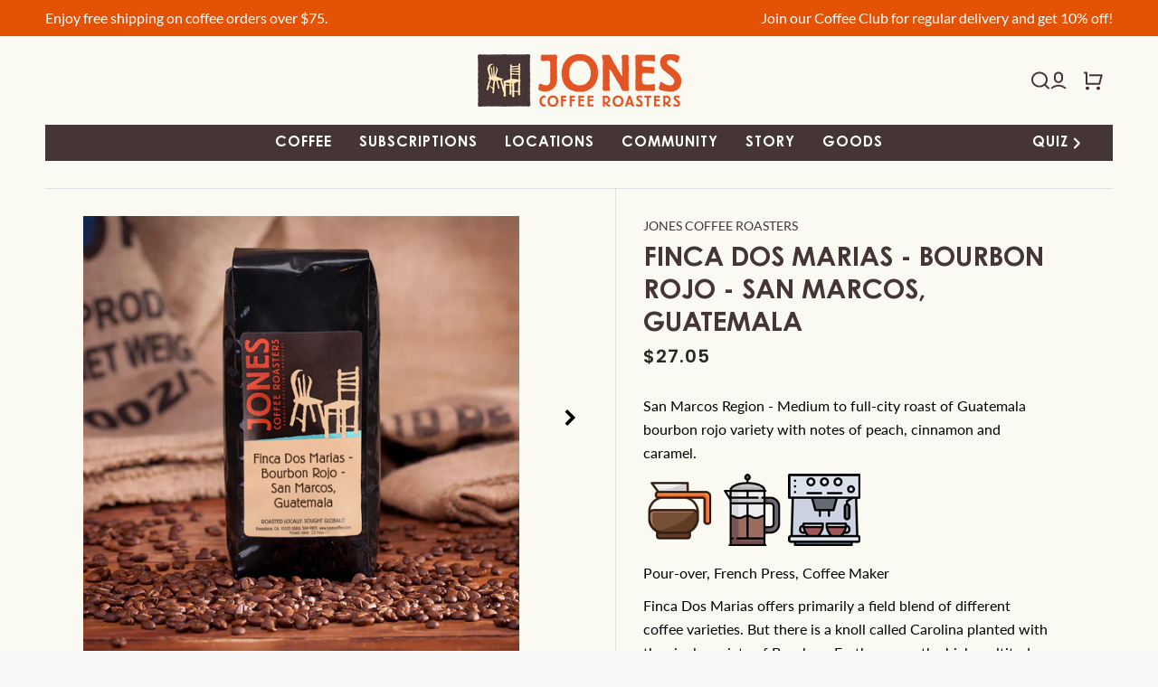

--- FILE ---
content_type: text/html; charset=utf-8
request_url: https://www.jonescoffeeroasters.com/products/finca-dos-marias-bourbon-rojo-san-marcos-guatemala
body_size: 78583
content:
<!doctype html>
<html class="no-js" lang="en">
<!--[if IE 8]><html class="no-js lt-ie9" lang="en"> <![endif]-->
<!--[if IE 9 ]><html class="ie9 no-js"> <![endif]-->
<!--[if (gt IE 9)|!(IE)]><!--> <html class="no-js" lang="en"> <!--<![endif]-->
<head>
  <!-- Loft Version 2.1.0 -->
  <!-- Basic page needs ================================================== -->
  <meta charset="utf-8">
  <meta http-equiv="X-UA-Compatible" content="IE=edge">
  
  <link rel="shortcut icon" href="//www.jonescoffeeroasters.com/cdn/shop/files/JCoffee_logo_37ce9296-0cee-40fb-83e7-6ab74415d6d3.png?crop=center&height=32&v=1714571466&width=32" type="image/png">
  

  <!-- Title and description ================================================== -->
  <title>
    The Best Coffee - Finca Dos Marias - Bourbon Rojo - San Marcos, Guate. &ndash; Jones Coffee Roasters
  </title>

  
  <meta name="description" content="The best coffee from our family farm, with notes of peach, jasmine flower, caramel, cinnamon and white pepper. Order some today.">
  

  <script>
  /*! loadJS: load a JS file asynchronously. [c]2014 @scottjehl, Filament Group, Inc. (Based on http://goo.gl/REQGQ by Paul Irish). Licensed MIT */
  (function( w ){
    var loadJS = function( src, cb, ordered ){
      "use strict";
      var tmp;
      var ref = w.document.getElementsByTagName( "script" )[ 0 ];
      var script = w.document.createElement( "script" );

      if (typeof(cb) === 'boolean') {
        tmp = ordered;
        ordered = cb;
        cb = tmp;
      }

      script.src = src;
      script.async = !ordered;
      ref.parentNode.insertBefore( script, ref );

      if (cb && typeof(cb) === "function") {
        script.onload = cb;
      }
      return script;
    };
    // commonjs
    if( typeof module !== "undefined" ){
      module.exports = loadJS;
    }
    else {
      w.loadJS = loadJS;
    }
  }( typeof global !== "undefined" ? global : this ));

  /*! loadCSS. [c]2020 Filament Group, Inc. MIT License */
(function(w){
"use strict";
/* exported loadCSS */
var loadCSS = function( href, before, media, attributes ){
  // Arguments explained:
  // `href` [REQUIRED] is the URL for your CSS file.
  // `before` [OPTIONAL] is the element the script should use as a reference for injecting our stylesheet <link> before
  // By default, loadCSS attempts to inject the link after the last stylesheet or script in the DOM. However, you might desire a more specific location in your document.
  // `media` [OPTIONAL] is the media type or query of the stylesheet. By default it will be 'all'
  // `attributes` [OPTIONAL] is the Object of attribute name/attribute value pairs to set on the stylesheet's DOM Element.
  var doc = w.document;
  var ss = doc.createElement( "link" );
  var ref;
  if( before ){
    ref = before;
  }
  else {
    var refs = ( doc.body || doc.getElementsByTagName( "head" )[ 0 ] ).childNodes;
    ref = refs[ refs.length - 1];
  }

  var sheets = doc.styleSheets;
  // Set any of the provided attributes to the stylesheet DOM Element.
  if( attributes ){
    for( var attributeName in attributes ){
      if( attributes.hasOwnProperty( attributeName ) ){
        ss.setAttribute( attributeName, attributes[attributeName] );
      }
    }
  }
  ss.rel = "stylesheet";
  ss.href = href;
  // temporarily set media to something inapplicable to ensure it'll fetch without blocking render
  ss.media = "only x";

  // wait until body is defined before injecting link. This ensures a non-blocking load in IE11.
  function ready( cb ){
    if( doc.body ){
      return cb();
    }
    setTimeout(function(){
      ready( cb );
    });
  }
  // Inject link
    // Note: the ternary preserves the existing behavior of "before" argument, but we could choose to change the argument to "after" in a later release and standardize on ref.nextSibling for all refs
    // Note: `insertBefore` is used instead of `appendChild`, for safety re: http://www.paulirish.com/2011/surefire-dom-element-insertion/
  ready( function(){
    ref.parentNode.insertBefore( ss, ( before ? ref : ref.nextSibling ) );
  });
  // A method (exposed on return object for external use) that mimics onload by polling document.styleSheets until it includes the new sheet.
  var onloadcssdefined = function( cb ){
    var resolvedHref = ss.href;
    var i = sheets.length;
    while( i-- ){
      if( sheets[ i ].href === resolvedHref ){
        return cb();
      }
    }
    setTimeout(function() {
      onloadcssdefined( cb );
    });
  };

  function loadCB(){
    if( ss.addEventListener ){
      ss.removeEventListener( "load", loadCB );
    }
    ss.media = media || "all";
  }

  // once loaded, set link's media back to `all` so that the stylesheet applies once it loads
  if( ss.addEventListener ){
    ss.addEventListener( "load", loadCB);
  }
  ss.onloadcssdefined = onloadcssdefined;
  onloadcssdefined( loadCB );
  return ss;
};
// commonjs
if( typeof exports !== "undefined" ){
  exports.loadCSS = loadCSS;
}
else {
  w.loadCSS = loadCSS;
}
}( typeof global !== "undefined" ? global : this ));

  window.theme = window.theme || {};
  window.theme.scripts = {
    slideshow: {
      src: "//www.jonescoffeeroasters.com/cdn/shop/t/46/assets/theme_section_slideshow.js?v=136836454998501232011726208632",
      init: ''
    },
    featured_collection: {
      src: "//www.jonescoffeeroasters.com/cdn/shop/t/46/assets/theme_section_featured_collection.js?v=77195575728242050541726208632",
      init: ''
    },
    gallery: {
      src: "//www.jonescoffeeroasters.com/cdn/shop/t/46/assets/theme_section_gallery.js?v=88572516005422783541726208632",
      init: ''
    },
    banner: {
      src: "//www.jonescoffeeroasters.com/cdn/shop/t/46/assets/theme_section_banner.js?v=136666845699602037591726208632",
      init: ''
    },
    logolist: {
      src: "//www.jonescoffeeroasters.com/cdn/shop/t/46/assets/theme_section_logolist.js?v=109539932184444943651726208632",
      init: ''
    },
    blog: {
      src: "//www.jonescoffeeroasters.com/cdn/shop/t/46/assets/theme_section_blog.js?v=92213705879922169921726208632",
      init: ''
    },
    recommendations: {
      src: "//www.jonescoffeeroasters.com/cdn/shop/t/46/assets/theme_section_recommendations.js?v=92321737222622728591726208632",
      init: ''
    },
    product_page: {
      src: "//www.jonescoffeeroasters.com/cdn/shop/t/46/assets/theme_section_product.js?v=11405",
      init: ''
    },
    product_slider: {
      src: "//www.jonescoffeeroasters.com/cdn/shop/t/46/assets/theme_feature_product_slider.js?v=24017511744982364671726208632",
      init: ''
    },
    image_zoom: {
      src: "//www.jonescoffeeroasters.com/cdn/shop/t/46/assets/theme_feature_image_zoom.js?v=178993938311533284321726208632",
      init: ''
    },
    model_viewer: {
      src: "//www.jonescoffeeroasters.com/cdn/shop/t/46/assets/theme_feature_model_viewer.js?v=154779106637219886801726208632",
      init: ''
    },
    newsletter_popup: {
      src: "//www.jonescoffeeroasters.com/cdn/shop/t/46/assets/theme_feature_newsletter_popup.js?v=184342474739091174981726208632",
      init: ''
    },
    predictive_search: {
      src: "//www.jonescoffeeroasters.com/cdn/shop/t/46/assets/theme_feature_predictive_search.js?v=104689633047487740191726208632",
      init: ''
    },
    quickview: {
      src: "//www.jonescoffeeroasters.com/cdn/shop/t/46/assets/theme_quickview.js?v=36542766039068989171726208632",
      init: ''
    },
    mobile_menu: {
      src: "//www.jonescoffeeroasters.com/cdn/shop/t/46/assets/theme_feature_mobile_menu.js?v=74695280464741136651726208632",
      init: ''
    }
  }
</script>

  <style data-shopify>
.wrapper {
      max-width: var(--wrapper--full);
      margin: 0 auto;
      padding: 0 4vw;
    }.wrapper::after, .wrapper__text-templates::after {
    content: '';
    display: table;
    clear: both; 
  }
  .wrapper__text-templates{
    zoom: 1;
    max-width: var(--wrapper--contained);
    margin: 0 auto;
    padding: 0 4vw;
  }
  #preloader {
    position: fixed;
    top:0;
    left:0;
    right:0;
    bottom:0;
    background-color:var(--color_body_bg);
    z-index:99999;
    display: flex;
    justify-content: center;
    align-items: center;
  }
  </style>



  <!-- Helpers ================================================== -->
  <style data-shopify>@font-face {
  font-family: Lato;
  font-weight: 400;
  font-style: normal;
  font-display: swap;
  src: url("//www.jonescoffeeroasters.com/cdn/fonts/lato/lato_n4.c3b93d431f0091c8be23185e15c9d1fee1e971c5.woff2") format("woff2"),
       url("//www.jonescoffeeroasters.com/cdn/fonts/lato/lato_n4.d5c00c781efb195594fd2fd4ad04f7882949e327.woff") format("woff");
}

  @font-face {
  font-family: Poppins;
  font-weight: 600;
  font-style: normal;
  font-display: swap;
  src: url("//www.jonescoffeeroasters.com/cdn/fonts/poppins/poppins_n6.aa29d4918bc243723d56b59572e18228ed0786f6.woff2") format("woff2"),
       url("//www.jonescoffeeroasters.com/cdn/fonts/poppins/poppins_n6.5f815d845fe073750885d5b7e619ee00e8111208.woff") format("woff");
}

  @font-face {
  font-family: Poppins;
  font-weight: 500;
  font-style: normal;
  font-display: swap;
  src: url("//www.jonescoffeeroasters.com/cdn/fonts/poppins/poppins_n5.ad5b4b72b59a00358afc706450c864c3c8323842.woff2") format("woff2"),
       url("//www.jonescoffeeroasters.com/cdn/fonts/poppins/poppins_n5.33757fdf985af2d24b32fcd84c9a09224d4b2c39.woff") format("woff");
}
 
  :root {
  /* Base units */
    --padding-unit-xl: 80px;
    --padding-unit-l: 60px;
    --padding-unit-m: 45px;
    --padding-unit-s: 30px;
    --padding-unit-xs: 15px;

  /* Padding Combos */
  --padding-standard: 45px 60px;

  /* Wrapper options */
  --wrapper--contained: 1400px;
  --wrapper--full: 1920px;


  /*================ Typography ================*/
      /* Fonts */
      --headingFontStack: Poppins, sans-serif;
      --headingFontWeight: 600;
      --headingFontStyle: normal;
      --headerLineHeight: 1.3em;
        
      --subheaderFontStack: Poppins, sans-serif;
      --subheaderFontWeight: 500;
      --subheaderFontStyle: normal;
  
      --bodyFontStack: Lato, sans-serif;
      --bodyFontWeight: 400;
      --bodyFontStyle: normal;

      --bodyFontWeight--bold: 700;
  
      --ajax-loader-gif: url('//www.jonescoffeeroasters.com/cdn/shop/t/46/assets/ajax-loader.gif?v=166394360676579700211726208632');

  
      /* Font Size */
      --baseSizeMain: 16px;
      --nav-font-size: 1rem;    
      --input_style: none;
      --baseFontSize: 1rem;

      --header1: 2.441rem;
      --header2: 1.953rem;
      --header3: 1.25rem;
      --header4: 1.25rem;
      --header5: 1rem;
      --header6: 0.8rem;
      --smallDetail: 0.9rem;
      --smallerDetail: 0.7rem;

      --baseLineHeight: 1.5em;

      --header2-mobile: 1.728rem;

      --font-heading-scale: 1;
      --font-body-scale: 1;
  
      /* Collection */
      --collection-product-overlay: 0.25;
  
      /* SVG */
      --lifestyle1-svg: url(//www.jonescoffeeroasters.com/cdn/shop/t/46/assets/lifestyle-1.svg?v=8338176680261399321726208632);
  
      /* Placeholder Images */
      --mobile-hero-img: url(//www.jonescoffeeroasters.com/cdn/shop/t/46/assets/mobile-hero.jpg?v=11405);  
      --placeholder-blog: url(//www.jonescoffeeroasters.com/cdn/shop/t/46/assets/placeholder-blog.png?v=6514859711069742851726208632);  
      
      /* Logo */
      --logo_max_width: 150;
  
      /*================ Colors ================*/
  
      --white: #fff;
      --black: #000;
      --color_primary: #292929; 
      --color_primary_subdued: rgba(41, 41, 41, 0.1);
      --color_primary_background_active: rgba(41, 41, 41, 0.8);
      --color_primary_placeholder: rgba(41, 41, 41, 0.08);
      --color_accent: #00c1d4;
      --color_accent_subdued: rgba(0, 193, 212, 0.8);
      --color_secondary_header: #ffffff;
      --color_secondary_accent: #f5d461;
      --color_secondary_accent_inverse: #282828;
      --color_secondary_accent_subdued: rgba(245, 212, 97, 0.2);
      --color_secondary_accent_80: rgba(245, 212, 97, 0.8);
      --select_dropdown_color: rgba(0,0,0,0);
      --color_article_social_link: #232323;
  
      --colorTextBody: #282828;
      --color_body_text_rgb: #282828;
      --color_body_text_subdued: rgba(40, 40, 40, 0.1);
      --colorPrimary: #292929;
      --color_primary_rgb: #292929;
      --color-base-text: 40, 40, 40;
      --colorLink: #00c1d4;
      --card_bg: #fafaf3;
      --card-bg-rgb: 250, 250, 243;
      --card-bg-color-alpha-8: rgba(250, 250, 243, 0.84);
      --card_shadow: rgba(41, 41, 41, 0.1);
      /* --card_shadow_size: 0px 6px 15px 0px; */
      --card_shadow_size: -1px 14px 50px -10px;


      --dropdown_shadow: -6px 27px 19px -10px rgba(0,0,0,0.10);

      /* Accessible Colors */
      --input_active_background: #ECECEC;
      --input_active_text: #282828;
      --input_active_placeholder: #f35454;

      /* Collection filter colors */
      --filter_group_background_rgb: rgb(255, 255, 255);
      --filter_group_background: #fff;
      --filter_group_content: #282828;
      --filter_group_content_rgb: rgba(40, 40, 40, 0.2);

      --test_filter_background: rgb(40, 40, 40);

      /* Header Colors */
      --promo_text: #ffffff;
      --promo_bg: #e35205;
      --promo_text_link: #ffffff;
      --mega_dropdown_bg: #fafaf3;
      --mega_dropdown_bg_alpha: rgba(250, 250, 243, 0.2);
      --mega_dropdown_bg_alpha_0: rgba(250, 250, 243, 0);
      --mega_dropdown_links: #292929;
      --mega_dropdown_links_alpha: rgba(41, 41, 41, 0.05);
      --mega_dropdown_links_8: rgba(250, 250, 243, 0.8);
      --color_mobile_links: #292929; 
      --color_mobile_links_border: rgba(41, 41, 41, 0.8);
      --color_mobile_bg: #ffffff;
      --color_newsletter_content: #292929;
      --color_newsletter_content_subdued: rgba(41, 41, 41, 0.2);
      --color_newsletter_background: #ffffff;
      --color_newsletter_border: #e2e2e2;
      --search_border_color: #e6e6e6;
      --header_crossborder_content: rgb(41, 41, 41);
      --header_crossborder_background: #ececec;
      --mobile_crossborder_content: rgb(41, 41, 41);
      --mobile_crossborder_background: #ececec;
    
      /* Navbar Colors*/
      --navbar_background_color: #fafaf3;
      --navbar_link_color: #292929;
      --navbar_link_color_alpha: rgba(41, 41, 41, 0.2);

      /* Search Popup Colors */
      --search_popup_bg: #ececec;
      --search_popup_input_bg: #FFFFFF;
      --search_popup_input_text: #282828;
      --search_popup_body_text: #282828;
      --search_popup_product_background: #fafaf3;
      --search_product_hover: #f8f8f8;
      --search_overlay_color: rgba(255, 255, 255, 0.2);
      
      /* Footer Colors*/
      --color_subfooter_text: #ffffff;
      --footer_crossborder_content: #ffffff;
      --footer_crossborder_background: rgba(0,0,0,0);
      --color_footer_text: #282828;
      --color_footer_bg: #f8f8f8;
      --color_subfooter_bg: #292929;
      --color_footer_social_link: #1990c6;
      --color_footer_social_link_mobile: #1990c6;
  
      /* Ad Colors*/
      --collection_ad_color: ;
      --collection-ad-color-background: #252525;
  
      /* Body Colors*/
      --color_body_bg: #f8f8f8;
      --color_body_bg_5: rgba(248, 248, 248, 0.05);
      --color_body_bg_25: rgba(248, 248, 248, 0.25);
      --color_body_bg_secondary: #fafaf3;
      --color_body_bg_tertiary: #f5eed2;
      --color_body_text: #282828;
      --color_body_text_05: rgba(40, 40, 40, 0.05);
      --color_body_text_25: rgba(40, 40, 40, 0.25);
      --color_body_text_55: rgba(40, 40, 40, 0.55);
      --color_body_input_bg: rgba(40, 40, 40, 0.05);
      --color_body_text_border: rgba(40, 40, 40, 0.6);
      --color_body_text-80: rgba(40, 40, 40, 0.8);
      --color_body_text-90: rgba(40, 40, 40, 0.95);
      --color_body_text-97: rgba(40, 40, 40, 0.97);
      
      --color_border:  rgba(40, 40, 40, 0.8);

      /* Buttons */
      --button_border_radius: 0px;
      --button_text_transform: uppercase;
      --btn-style: ;
      --button_case: true;  
      --btn_primary_text_color: #ffffff;
      --btn_background_color: #232323;
      --mobile_top_button_text: #292929;
      --color_btn_background_hover: #232323;
      --color_btn_text_hover: #ffffff;
  
      /* Swatch Colors */
      --color_swatches_btn: #ffffff;
      --color_swatches_text: #282828;
      --color_swatches_border: #f2eded;
  
      /* Badges */
      --sold_badge_color: #282828;
      --sold_badge_color_text: #ffffff;
      --sale_badge_color: #1990c6;
      --sale_badge_color_text: #ffffff;
  
      /* Event colors*/
      --cart_error: #ff6d6d;
      --cart_success: #1990c6;

      /* Standard elements */
      --article_gap: 5vw;
      --article_text_width: 75%;
      --article_sidebar_width: 25%;
      
      /* Standard Dawn Colors */
      --color-background: var(--filter_group_background);
      --color-foreground: 40, 40, 40;

      /* Standard Dawn Animations */
      --duration-short: 100ms;
      --duration-default: 200ms;
      --duration-long: 500ms;
  }

  @media screen and (max-width: 1399px){
    :root{
      --article_text_width: 100%;
      --article_sidebar_width: 100%;
    }
  }

</style> 
  <!-- /snippets/resource__social-meta-tags.liquid -->




<meta property="og:site_name" content="Jones Coffee Roasters">
<meta property="og:url" content="https://www.jonescoffeeroasters.com/products/finca-dos-marias-bourbon-rojo-san-marcos-guatemala">
<meta property="og:title" content="Finca Dos Marias - Bourbon Rojo - San Marcos, Guatemala">
<meta property="og:type" content="product">
<meta property="og:description" content="The best coffee from our family farm, with notes of peach, jasmine flower, caramel, cinnamon and white pepper. Order some today."><meta property="og:image" content="http://www.jonescoffeeroasters.com/cdn/shop/files/Jones-Coffee_Finca-Dos.jpg?v=1742444321&width=1500">
  <meta property="og:image:secure_url" content="https://www.jonescoffeeroasters.com/cdn/shop/files/Jones-Coffee_Finca-Dos.jpg?v=1742444321&width=1500">
  <meta property="og:image:width" content="1500">
  <meta property="og:image:height" content="1500">
  <meta property="og:price:amount" content="27.05">
  <meta property="og:price:currency" content="USD">



  <meta property="og:image" content="http://www.jonescoffeeroasters.com/cdn/shop/files/Jones-Coffee_Finca-Dos.jpg?crop=center&height=1200&v=1742444321&width=1200"><meta property="og:image" content="http://www.jonescoffeeroasters.com/cdn/shop/products/MG_1836.jpg?crop=center&height=1200&v=1742444321&width=1200"><meta property="og:image" content="http://www.jonescoffeeroasters.com/cdn/shop/products/MG_1871.jpg?crop=center&height=1200&v=1742444321&width=1200">
  <meta property="og:image:secure_url" content="https://www.jonescoffeeroasters.com/cdn/shop/files/Jones-Coffee_Finca-Dos.jpg?crop=center&height=1200&v=1742444321&width=1200"><meta property="og:image:secure_url" content="https://www.jonescoffeeroasters.com/cdn/shop/products/MG_1836.jpg?crop=center&height=1200&v=1742444321&width=1200"><meta property="og:image:secure_url" content="https://www.jonescoffeeroasters.com/cdn/shop/products/MG_1871.jpg?crop=center&height=1200&v=1742444321&width=1200">



<meta name="twitter:site" content="@#">

<meta name="twitter:card" content="summary_large_image">
<meta name="twitter:title" content="Finca Dos Marias - Bourbon Rojo - San Marcos, Guatemala">
<meta name="twitter:description" content="The best coffee from our family farm, with notes of peach, jasmine flower, caramel, cinnamon and white pepper. Order some today.">

  <link rel="canonical" href="https://www.jonescoffeeroasters.com/products/finca-dos-marias-bourbon-rojo-san-marcos-guatemala">
  <meta name="viewport" content="width=device-width,initial-scale=1,shrink-to-fit=no">
  <meta name="theme-color" content="#292929">  

  <link rel="preconnect" href="https://cdn.shopify.com" crossorigin>
  <link rel="preconnect" href="https://fonts.shopifycdn.com" crossorigin>
  <link rel="preconnect" href="https://monorail-edge.shopifysvc.com">




  <!-- Initial CSS ================================================== -->
  <style data-shopify>
.site-header {
    background-color: #fafaf3;
}
.pre-header__wrapper {
    display: grid;
    max-width: 1920px;
    margin: 0 auto;
    padding: 10px 4%;
    row-gap: 15px;
}
.pre-header__wrapper {
    grid-template-columns: minmax(200px, max-content) auto;
}
.pre-header__wrapper .crossborder__form {
    justify-content: flex-end;
}
.pre-header__links {
    display: flex;
    flex-wrap: wrap;
    align-items: center;
    justify-content: flex-start;
}
.pre-header__single-link {
    font-size: 0.9rem;
    padding-right: 30px;
}
.header__content-wrapper {
    width: 100%;
    z-index: 5000;
    position: relative;
}
.site-header__logo--left {
    margin: 0;
}
@media screen and (min-width: 769px) {
    .header__wrapper {
        column-gap: 10px;
    }
    .header__wrapper--left {
        /*grid-template-columns: minmax(150px, 300px) auto minmax(150px, 300px);*/
    }
    .header__wrapper--left-below {
        grid-template-columns: 1fr 1fr;
    }
    .header__wrapper--left-below .header__nav {
        grid-row-start: 2;
        grid-column-end: span 3;
    }
    .header__wrapper--center {
        grid-template-columns: 1fr minmax(100px, min-content) 1fr;
    }
    .header__wrapper--center .header__logo {
        grid-column: 2;
        grid-row: 1;
    }
    .header__wrapper--center .header__nav {
        grid-column: 1;
        grid-row: 1;
    }
    .header-icons {
        grid-column: 3;
        grid-row: 1; 
    }
    .header__wrapper--center-below {
        grid-template-columns: 1fr 1fr 1fr;
    }
    .header__wrapper--center-below .header__logo {
        grid-row: 1;
        grid-column: 2;
        justify-content: center;
    }
    .header__wrapper--center-below .header__nav {
        grid-row-start: 2;
        grid-column-end: span 3;
        justify-content: center;
    }
    .header__wrapper--center-below .header__crossborder {
        grid-column: 1;
        grid-row: 1;
    }
}
@media screen and (max-width: 768px) {
    .header__wrapper {
        grid-template-columns: 1fr minmax(100px, max-content) 1fr;
    }
    .header__logo {
        width: 100%;
        margin: 0 auto;
    }
}
.header__logo {
    z-index: 500;
    display: flex;
    position: relative;
}
.header__logo--center-below {
    margin: 0 auto;
}
.header__logo img {
    max-width: 100%;
    height: auto;
    max-height: 100%;
}
.header__logo-title {
    margin: 0;
    width: 100%;
    display: flex;
    align-items: center;
}
.header__logo-title--center,
.header__logo-title--center-below {
    justify-content: center;
}
.header__logo-text {
    white-space: nowrap;
    display: inline-block;
    color: var(--navbar_link_color);
    visibility: hidden;
}
.site-header__cart-toggle {
    display: inline-block;
}
.site-header__search {
    display: inline-block;
    max-width: 400px;
    width: 100%;
}
.header__crossborder {
    display: flex;
    align-items: center;
}
.header__nav {
    display: -webkit-box;
    display: -ms-flexbox;
    display: flex;
    align-items: center;
    -webkit-box-align: center;
    -ms-flex-align: center;
    align-self: center;
    font-weight: 600;
}
.header__nav--left {
    justify-content: center;
}
.header__wrapper--left .header__nav {
    flex: 1 1 auto;
}
nav {
    height: 100%;
}
.site-nav {
    display: flex;
    flex-wrap: wrap;
    align-items: center;
    height: 100%;
    cursor: default;
    margin: 0;
}
.site-nav__arrow-right {
    display: flex;
    align-items: center;
}
.site-nav.multinav {
    height: auto;
}
.site-header .site-nav > li > a {
    height: 100%;
    display: flex;
    align-items: center;
}
.main-menu--sticky-true {
    max-height: 75vh;
}
.single-menu-container { 

height: auto;
background:
/* Shadow covers */
linear-gradient(#fafaf3 30%, rgb(250, 250, 243)),
linear-gradient(rgb(250, 250, 243), #fafaf3 70%) 0 100%,

/* Shadows */
radial-gradient(farthest-side at 50% 0, rgba(250, 250, 243, 0.2), rgba(250, 250, 243, 0)),
radial-gradient(farthest-side at 50% 100%, rgba(250, 250, 243, 0.2), rgba(250, 250, 243, 0)) 0 100%;
background:
/* Shadow covers */
linear-gradient(#fafaf3 30%, rgb(250, 250, 243)),
linear-gradient(rgb(250, 250, 243), #fafaf3 70%) 0 100%,

/* Shadows */
linear-gradient(to top, rgba(41, 41, 41, 0.2), rgba(250, 250, 243, 0)) 50% 100%;
background-repeat: no-repeat; 
background-color: #fafaf3;
background-size: 100% 30px, 100% 30px, 100% 20px, 100% 20px;

/* Opera doesn't support this in the shorthand */
background-attachment: local, local, scroll, scroll;
}
.header-icons {
    display: -webkit-box;
    display: -ms-flexbox;
    display: flex;
    -webkit-box-pack: end;
    -ms-flex-pack: end;
    justify-content: flex-end;
}
.header-icons img {
    height: 30px;
    padding-left: 15px;
}
.header-icons a.cart-wrapper {
    display: inline-block;
}
.header__individual-icon {
    width: 50px;
    height: 100%;
}
.header__search-container{
  position: relative;
  height: 50px;
  display: flex;
  align-self: center;
}
@media screen and (min-width: 769px) and (max-width: 1080px) {
    .header__wrapper {
        grid-gap: 20px;
    }
    .header__wrapper--left {
        grid-template-columns: minmax(100px, max-content) auto;
    }
}
@media screen and (max-width: 768px) {
    .header__mobile-wrapper {
        display: grid;
        grid-template-columns: 1fr 2fr 1fr;
    }
}
.header__mobile-logo {
    display: flex;
    justify-content: center;
}
.mobile-header__icon {
    display: flex;
    justify-content: flex-end;
    align-items: center;
}
.mobile-header__icon a {
    display: flex;
    justify-content: flex-end;
    align-items: center;
}
.main-menu-dropdown {
    display: none;
    position: absolute;
    width: 100%;
    left: 0;
    margin: 0;
    z-index: 2000;
    padding: 20px 4%;
}
.nav-hover .main-menu-dropdown--promotion {
    grid-template-columns: minmax(50%, 100%) minmax(min-content, 300px);
    grid-gap: 30px;
}
.side-end--all-single {
    display: grid;
    grid-template-columns: repeat(auto-fit, minmax(150px, 1fr));
}
.main-menu-dropdown .single-drop-arrow{
    display: none;
}
.main-menu-dropdown .main-nav-wrap {
    display: grid;
    grid-template-columns: repeat(auto-fit, minmax(150px, 1fr));
    grid-gap: 30px;
}
.site-nav__dropdown {
    list-style: none;
    margin: 0;
}
.site-nav__dropdown--side-end {
    display: grid;
    grid-template-columns: minmax(150px, 200px) minmax(min-content, auto);
}
.site-nav__dropdown--all-single {
    display: grid;
}
.side-end--all-single {
    display: grid;
    grid-template-columns: repeat(auto-fit, minmax(150px, 1fr));
}
.site-nav__grandchild {
    list-style: none;
    margin: 0;
    font-weight: 300;
}
.site-nav__grandchild-link {
    margin: 0;
}
.single-dropdown {
    display: none;
}
.nav-hover .single-dropdown,
.nav-hover .single-menu-dropdown {
    display: flex;
    display: -ms-flexbox;
    justify-content: space-between;
    border-radius: 5px;
}
.single-dropdown {
    border-radius: 0 5px 5px 5px;
    position: absolute;
    background-color: {
    }
}
.single-dropdown .grandchild-link,
.single-dropdown .main-nav-wrap {
    padding: 15px;
}
.mobile-nav__group {
    display: grid;
    grid-template-columns: 1fr;
    width: 100%;
    position: absolute;
    list-style: none;
    top: 0;
    margin: 0;
}
.mobile-nav__header {
    display: flex;
    justify-content: flex-start;
    align-items: center;
    flex-wrap: wrap;
    margin-bottom: 30px;
}
.mobile-nav__header-title {
    margin: 0;
}
.mobile-nav__header-title--main {
    padding: 0 12.5%;
}
.mobile-nav__link,
.mobile-nav__toggle-open {
    width: 100%;
    display: flex;
    justify-content: space-between;
    align-items: center;
    padding: 5px 12.5%;
}
.mobile-nav__link {
    font-size: 1.1rem;
}
.mobile-nav__parent {
    position: absolute;
    top: 60px;
}
.mobile-nav__parent--level2-open {
    transform: translate3d(-100%, 0, 0);
}
.mobile-nav__parent--level3-open {
    transform: translate3d(-200%, 0, 0);
}
.mobile-nav__child {
    right: -100%;
    transform: translate3d(-100%, 0, 0);
    display: none;
}
.mobile-nav__child--open {
    right: -100%;
    display: grid;
}
.mobile-nav__grandchild {
    right: -100%;
    transform: translate3d(-100%, 0, 0);
    display: none;
}
.mobile-nav__group--closed-right {
    position: absolute;
    right: -100%;
    display: none;
}
.mobile-nav__group--open {
    display: block;
}
.mobile-nav__group--exit-to-left {
    transform: translate3d(-100%, 0, 0);
    transition: all 0.6s cubic-bezier(0.57, 0.06, 0.05, 0.95);
}
.mobile-nav__group--exit-to-right {
    transform: translate3d(100%, 0, 0);
    transition: all 0.6s cubic-bezier(0.57, 0.06, 0.05, 0.95);
}
.mobile-nav__group--enter-from-right {
    transform: translate3d(0, 0, 0);
    transition: all 0.6s cubic-bezier(0.57, 0.06, 0.05, 0.95);
}
.mobile-nav__group--enter-from-left {
    transform: translate3d(0, 0, 0);
    transition: all 0.6s cubic-bezier(0.57, 0.06, 0.05, 0.95);
}

</style>
  
<style data-shopify>
html{
  line-height: calc(1em + .5vw);
}
.hidden {
  display: none !important;
}

.visibility-hidden {
  visibility: hidden;
}
  loft-collection-filters-form, loft-drawer, loft-facet-checkbox, loft-filter-group, loft-product-tabs, loft-pickup-availability, loft-pickup-availability-preview{
    visibility: hidden;
  }
  .hydrated{
    visibility: inherit;
  }
  .shopify-section-app .shopify-app-block{
    margin: 0 0 15px 0;
  }
  .shopify-section-app .shopify-app-block:first-child{
    max-width: var(--wrapper--full);
    margin: 0 auto;
    padding: 0 4vw;
  }
  @media screen and (min-width: 769px){
    .shopify-section-app .shopify-app-block:first-child{
      margin: 30px auto;
    }
  }
  @media screen and (max-width: 768px){
    .shopify-section-app.shopify-app-block:first-child{
      margin: 15px auto;
    }
  }

  .section__standard-spacing--none{
    padding: 0;
  }
  img.lazyload:not([src]) {
	  visibility: hidden;
  }
  .section-background--background_primary{
    background-color: var(--color_body_bg);
  }
  .section-background--background_secondary{
    background-color: var(--color_body_bg_secondary);
  }
  .section-background--background_tertiary{
    background-color: var(--color_body_bg_tertiary);
  }
  .test-wrapper{
    display: grid;
    flex-wrap: wrap;
    /* grid-template-columns: repeat(2, minmax(min(100%, 500px), 1fr)); */
    /* grid-template-columns: 1fr 1fr; */
    /* grid-template-columns: repeat(auto-fit, minmax(min(100%, 900px), 1fr)); */
    /* grid-template-rows: repeat(auto-fit, minmax(50px, 1fr)); */
    /* grid-template-rows: repeat(auto-fill, minmax(min(100px, 100%), auto)); */
    grid-column-gap: 20px;
  }
  .section-product-template{
    grid-row-start: span 4;
  }
  .test-wrapper .dynamic__section{
    /* grid-column-start: span 2; */
  }
  .footer__block-wrapper{
    margin: 0 auto;
    max-width: 1920px;
  }

  .section__standard-spacing--bottom{
    padding-bottom: calc(5 * 0.5vw);
  }
  @media screen and (min-width: 769px){
    .section__standard-spacing--small{
      padding: 15px 0;
    }
    .section__standard-spacing--medium{
      padding: 30px 0;
    }
    .section__standard-spacing--large{
      padding: 45px 0;
    }
    .footer__block-wrapper{
      padding: 30px 4%;
    }
  }
  @media screen and (max-width: 768px){
    .section__standard-spacing--small{
      padding: 5px 0;
    }
    .section__standard-spacing--medium{
      padding: 15px 0;
    }
    .section__standard-spacing--large{
      padding: 30px 0;
    }
    .footer__block-wrapper{
      padding: 0 4%;
    }
  }
  @media screen and (min-width: 1000px){
    .test-wrapper{
      /* grid-template-columns: 50% 50%; */
      grid-template-columns: minmax(var(--product_image_width)) minmax(var(--product_description_width));
    }
    /* .test-wrapper .product-template__child-section:not(:first-child){
      grid-column-start: 2;
    } */
    .product-template__images{
      grid-row-start: span 4;
    }
    .test-wrapper .product-template__child-section{
      padding: 0 4vw 0 2vw;
    }
    .test-wrapper .product-template__child-section:first-child{
      padding: 0 2vw 0 4vw;
    }
    .test-wrapper .dynamic__section{
      grid-column-start: span 2;
    }
  }
  @media screen and (max-width: 999px){
    .test-wrapper{
      grid-template-columns: 100%;
    }
    .test-wrapper .product-template__child-section{
      padding: 0 4vw;
    }
  }
  .lazyloading {
    opacity: 0;
    transition: opacity 0.3s;
  }
img.lazyload:not([src]) {
    visibility: hidden;
}
html {
    font-size: var(--baseSizeMain);
    font-family: var(--bodyFontStack);
    font-weight: var(--bodyFontWeight);
    -webkit-font-smoothing: antialiased;
    -webkit-text-size-adjust: 100%;
    color: var(--colorTextBody);
    line-height: 1.3;
    letter-spacing: 0.06rem;
}
.supports-fontface .icon-fallback-text .fallback-text,
.visually-hidden {
    position: absolute;
    overflow: hidden;
    clip: rect(0 0 0 0);
    height: 1px;
    width: 1px;
    margin: -1px;
    padding: 0;
    border: 0;
}
.section__overflow--hidden{
  overflow: hidden;
}
.list-unstyled {
  margin: 0;
  padding: 0;
  list-style: none;
}
summary {
  cursor: pointer;
  list-style: none;
  position: relative;
}
.h1, .h2, .h3, .h4, .h5, h6, h1, h2, h3, h4, h5, h6{
  letter-spacing: calc(var(--font-heading-scale) * .06rem);
}
.h1,
.h2,
h1,
h2 {
    display: block;
    font-family: var(--headingFontStack);
    font-weight: var(--headingFontWeight);
    margin: 0 0 10px;
    line-height: var(--headingLineHeight);
    color: var(--colorPrimary);
}
.h1 a,
.h2 a,
h1 a,
h2 a {
    text-decoration: none;
    font-weight: inherit;
    color: var(--colorPrimary);
}
.h3,
h3 {
    display: block;
    font-weight: var(--subheaderFontWeight);
    font-family: var(--subheaderFontStack);
    font-style: var(--subheaderFontStyle);
    margin: 0 0 15px;
    line-height: var(--headerLineHeight);
    color: var(--colorPrimary);
}
.h3 a,
h3 a {
    text-decoration: none;
    font-weight: inherit;
    color: var(--colorPrimary);
}
.h4,
h4 {
    display: block;
    font-weight: var(--headingFontWeight);
    font-family: var(--headingFontStack);
    font-style: var(--headingFontStyle);
    margin: 0 0 10px;
    line-height: var(--headingLineHeight);
    color: var(--colorPrimary);
}
.h4 a,
h4 a {
    text-decoration: none;
    font-weight: inherit;
    color: var(--colorPrimary);
}
.h5,
h5 {
    display: block;
    font-family: var(--headingFontStack);
    font-weight: var(--headingFontWeight);
    text-transform: var(--button_text_transform);
    line-height: var(--headingLineHeight);
    color: var(--colorPrimary);
    margin: 0 0 15px;
}
.h5 a,
h5 a {
    text-decoration: none;
    font-weight: inherit;
    color: var(--colorPrimary);
}
.h5 a:hover,
h5 a:hover {
    color: var(--colorLink);
}
.h6,
h6 {
    display: block;
    font-family: var(--headingFontStack);
    line-height: var(--headingLineHeight);
    font-weight: var(--headingFontWeight);
    text-transform: var(--button_text_transform);
    color: var(--colorPrimary);
    margin: 0 0 5px;
}
.h6 a,
h6 a {
    text-decoration: none;
    font-weight: inherit;
    color: var(--colorPrimary);
    text-transform: var(--button_text_transform);
}

.section__standard-spacing--full--section-header {
  padding: 0 0 15px 0;
}
.caption-large{
  font-size: var(--smallDetail);
}
.caption{
  font-size: var(--smallerDetail);
}
@media screen and (min-width: 769px) {
    .h1,
    h1 {
        font-size: 2.441rem;
    }
    .h2,
    h2 {
        font-size: 1.953rem;
    }
    .h3,
    h3 {
        font-size: 1.25rem;
    }
    .h4,
    h4 {
        font-size: 1.25rem;
    }
    .h5,
    h5 {
        font-size: 1rem;
    }
    .h6,
    h6 {
        font-size: 0.8rem;
    }
}
@media screen and (max-width: 768px) {
    .h1,
    h1 {
        font-size: 2.074rem;
    }
    .h2,
    h2 {
        font-size: 1.728rem;
    }
    .h3,
    h3 {
        font-size: 1.2rem;
    }
    .h4,
    h4 {
        font-size: 1.2rem;
    }
    .h5,
    h5 {
        font-size: 1rem;
    }
    .h6,
    h6 {
        font-size: 0.833rem;
    }
}
@media screen and (max-width: 480px) {
    .section__standard-margin {
        margin-bottom: 15px;
    }
}
@media screen and (min-width: 481px) and (max-width: 1180px) {
    .section__standard-margin {
        margin-bottom: 15px;
    }
}
@media screen and (min-width: 1181px) {
    .section__standard-margin {
        margin-bottom: 30px;
    }
}
.element__interior-padding--small-card-image {
    padding: 0;
}
.element__interior-padding--small-card-text {
    padding: 0;
}
.element__exterior-padding--small-card {
    padding: 15px;
}
.standard__element-spacing--right-small {
    margin-right: 10px;
    margin-bottom: 10px;
}
.section__standard-spacing--sides {
    padding: 0 1%;
}
.section__standard-spacing--top {
  padding: 45px 0 0 0;
}
@media screen and (max-width: 480px) {
    .section__standard-spacing {
        padding: 5% 10%;
    }
    .section__standard-spacing--internal {
        padding: 5% 10%;
    }
    .section__standard-spacing--internal-wide {
        padding: 10%;
    }
    .section__standard-spacing--internal-small {
        padding: 10%;
    }
    .section__standard-spacing--even {
        padding: 30px;
    }
    .section__standard-spacing--even-medium {
        padding: 15px;
    }
    .section__standard-spacing--even-small {
        padding: 15px;
    }
    .section__standard-spacing--even-small-sides {
        padding: 0 15px;
    }
    .section__standard-spacing--top-bottom {
        padding: 30px 0 30px 0;
    }
    .section__standard-spacing--top-bottom-small {
      padding: 1rem 0 1rem 0;
    }
    .section__standard-spacing--sides-bottom {
        padding: 0 15px 15px 15px;
    }
    .section__standard-spacing--top-sides--section-header {
        padding: 30px 15px 0 15px;
    }
}
@media screen and (max-width: 768px) {
    .section__unique-spacing--lg-sm {
        padding: 1%;
    }
    .section__standard-spacing {
        padding: 30px;
    }
    .section__unique-spacing--fp-photo {
        padding: 1%;
    }
    .section__unique-spacing--fp-description {
        padding: 30px 10%;
    }
    .section__standard-offset {
        padding: 7.5px;
    }
}
@media screen and (min-width: 769px) {
    .section__standard-offset {
        padding: 15px;
    }
}
@media screen and (min-width: 769px) and (max-width: 1180px) {
    .section__unique-spacing--lg-sm {
        padding: 30px;
    }
    .section__standard-spacing {
        padding: 40px;
    }
    .section__unique-spacing--fp-photo {
        padding: 3%;
    }
    .section__unique-spacing--fp-description {
        padding: 3%;
    }
}
@media screen and (min-width: 481px) and (max-width: 1180px) {
    .section__standard-spacing--internal {
        padding: 5% 10%;
    }
    .section__standard-spacing--internal-small {
        padding: 10%;
    }
    .section__standard-spacing--even {
        padding: 30px;
    }
    .section__standard-spacing--even-medium {
        padding: 30px;
    }
    .section__standard-spacing--even-small {
        padding: 15px;
    }
    .section__standard-spacing--even-small-sides {
        padding: 0 15px;
    }
    .section__standard-spacing--top-bottom {
        padding: 30px 0 30px 0;
    }
    .section__standard-spacing--top-bottom-small {
      padding: 1rem 0 1rem 0;
    }
    .section__standard-spacing--sides-bottom {
        padding: 0 30px 30px 30px;
    }
    .section__standard-spacing--top-sides--section-header {
        padding: 30px 15px 0 15px;
    }
}
@media screen and (min-width: 1181px) {
    .section__unique-spacing--lg-sm {
        padding: 60px;
    }
    .section__standard-spacing {
        padding: var(--padding-standard);
    }
    .section__standard-spacing--internal {
        padding: 10%;
    }
    .section__standard-spacing--internal-small {
        padding: 10%;
    }
    .section__unique-spacing--fp-photo {
        padding: 5%;
    }
    .section__unique-spacing--fp-description {
        padding: 5%;
    }
    .section__standard-spacing--even {
        padding: 60px;
    }
    .section__standard-spacing--even-medium {
        padding: 45px;
    }
    .section__standard-spacing--even-small {
        padding: 30px;
    }
    .section__standard-spacing--even-small-sides {
        padding: 0 30px;
    }
    .section__standard-spacing--top-bottom {
        padding: 45px 0 45px 0;
    }
    .section__standard-spacing--top-bottom-small {
      padding: 1.5rem 0 1.5rem 0;
    }
    .section__standard-spacing--sides-bottom {
        padding: 0 30px 30px 30px;
    }
    .section__standard-spacing--top-sides--section-header {
        padding: 45px 30px 0 30px;
    }
}
.promo-bar__slide:nth-child(n + 2),
.slideshow__slide:nth-child(n + 2) {
    display: none;
}
.flickity-slider .promo-bar__slide,
.flickity-slider .slideshow__slide {
    display: flex;
}
.slideshow__dot-wrapper {
    min-height: 61px;
}
.animations-enabled .section__image-animations--scale {
    transform: scale(1.25) translateZ(0);
    opacity: 0;
}
.animations-enabled .section__load-animations--scale {
    transform: scale(1) translateZ(0);
    opacity: 1;
}

.overflow-hidden-mobile,
.overflow-hidden-tablet {
  overflow: hidden;
}

@media screen and (min-width: 750px) {
  .overflow-hidden-mobile {
    overflow: auto;
  }
}

@media screen and (min-width: 990px) {
  .overflow-hidden-tablet {
    overflow: auto;
  }
}

</style>

<script>window.performance && window.performance.mark && window.performance.mark('shopify.content_for_header.start');</script><meta name="facebook-domain-verification" content="6qptbeuqt3ixhl9f6mpfxsylgcfx0p">
<meta id="shopify-digital-wallet" name="shopify-digital-wallet" content="/14533350/digital_wallets/dialog">
<meta name="shopify-checkout-api-token" content="0ed3d373f738bfd3a63414939635ea48">
<link rel="alternate" type="application/json+oembed" href="https://www.jonescoffeeroasters.com/products/finca-dos-marias-bourbon-rojo-san-marcos-guatemala.oembed">
<script async="async" src="/checkouts/internal/preloads.js?locale=en-US"></script>
<link rel="preconnect" href="https://shop.app" crossorigin="anonymous">
<script async="async" src="https://shop.app/checkouts/internal/preloads.js?locale=en-US&shop_id=14533350" crossorigin="anonymous"></script>
<script id="apple-pay-shop-capabilities" type="application/json">{"shopId":14533350,"countryCode":"US","currencyCode":"USD","merchantCapabilities":["supports3DS"],"merchantId":"gid:\/\/shopify\/Shop\/14533350","merchantName":"Jones Coffee Roasters","requiredBillingContactFields":["postalAddress","email"],"requiredShippingContactFields":["postalAddress","email"],"shippingType":"shipping","supportedNetworks":["visa","masterCard","amex","discover","elo","jcb"],"total":{"type":"pending","label":"Jones Coffee Roasters","amount":"1.00"},"shopifyPaymentsEnabled":true,"supportsSubscriptions":true}</script>
<script id="shopify-features" type="application/json">{"accessToken":"0ed3d373f738bfd3a63414939635ea48","betas":["rich-media-storefront-analytics"],"domain":"www.jonescoffeeroasters.com","predictiveSearch":true,"shopId":14533350,"locale":"en"}</script>
<script>var Shopify = Shopify || {};
Shopify.shop = "jonescoffeeroasters.myshopify.com";
Shopify.locale = "en";
Shopify.currency = {"active":"USD","rate":"1.0"};
Shopify.country = "US";
Shopify.theme = {"name":"Jones Coffee-[Itg-Work]-N","id":171711332667,"schema_name":"Loft","schema_version":"2.3.6","theme_store_id":846,"role":"main"};
Shopify.theme.handle = "null";
Shopify.theme.style = {"id":null,"handle":null};
Shopify.cdnHost = "www.jonescoffeeroasters.com/cdn";
Shopify.routes = Shopify.routes || {};
Shopify.routes.root = "/";</script>
<script type="module">!function(o){(o.Shopify=o.Shopify||{}).modules=!0}(window);</script>
<script>!function(o){function n(){var o=[];function n(){o.push(Array.prototype.slice.apply(arguments))}return n.q=o,n}var t=o.Shopify=o.Shopify||{};t.loadFeatures=n(),t.autoloadFeatures=n()}(window);</script>
<script>
  window.ShopifyPay = window.ShopifyPay || {};
  window.ShopifyPay.apiHost = "shop.app\/pay";
  window.ShopifyPay.redirectState = null;
</script>
<script id="shop-js-analytics" type="application/json">{"pageType":"product"}</script>
<script defer="defer" async type="module" src="//www.jonescoffeeroasters.com/cdn/shopifycloud/shop-js/modules/v2/client.init-shop-cart-sync_C5BV16lS.en.esm.js"></script>
<script defer="defer" async type="module" src="//www.jonescoffeeroasters.com/cdn/shopifycloud/shop-js/modules/v2/chunk.common_CygWptCX.esm.js"></script>
<script type="module">
  await import("//www.jonescoffeeroasters.com/cdn/shopifycloud/shop-js/modules/v2/client.init-shop-cart-sync_C5BV16lS.en.esm.js");
await import("//www.jonescoffeeroasters.com/cdn/shopifycloud/shop-js/modules/v2/chunk.common_CygWptCX.esm.js");

  window.Shopify.SignInWithShop?.initShopCartSync?.({"fedCMEnabled":true,"windoidEnabled":true});

</script>
<script>
  window.Shopify = window.Shopify || {};
  if (!window.Shopify.featureAssets) window.Shopify.featureAssets = {};
  window.Shopify.featureAssets['shop-js'] = {"shop-cart-sync":["modules/v2/client.shop-cart-sync_ZFArdW7E.en.esm.js","modules/v2/chunk.common_CygWptCX.esm.js"],"init-fed-cm":["modules/v2/client.init-fed-cm_CmiC4vf6.en.esm.js","modules/v2/chunk.common_CygWptCX.esm.js"],"shop-button":["modules/v2/client.shop-button_tlx5R9nI.en.esm.js","modules/v2/chunk.common_CygWptCX.esm.js"],"shop-cash-offers":["modules/v2/client.shop-cash-offers_DOA2yAJr.en.esm.js","modules/v2/chunk.common_CygWptCX.esm.js","modules/v2/chunk.modal_D71HUcav.esm.js"],"init-windoid":["modules/v2/client.init-windoid_sURxWdc1.en.esm.js","modules/v2/chunk.common_CygWptCX.esm.js"],"shop-toast-manager":["modules/v2/client.shop-toast-manager_ClPi3nE9.en.esm.js","modules/v2/chunk.common_CygWptCX.esm.js"],"init-shop-email-lookup-coordinator":["modules/v2/client.init-shop-email-lookup-coordinator_B8hsDcYM.en.esm.js","modules/v2/chunk.common_CygWptCX.esm.js"],"init-shop-cart-sync":["modules/v2/client.init-shop-cart-sync_C5BV16lS.en.esm.js","modules/v2/chunk.common_CygWptCX.esm.js"],"avatar":["modules/v2/client.avatar_BTnouDA3.en.esm.js"],"pay-button":["modules/v2/client.pay-button_FdsNuTd3.en.esm.js","modules/v2/chunk.common_CygWptCX.esm.js"],"init-customer-accounts":["modules/v2/client.init-customer-accounts_DxDtT_ad.en.esm.js","modules/v2/client.shop-login-button_C5VAVYt1.en.esm.js","modules/v2/chunk.common_CygWptCX.esm.js","modules/v2/chunk.modal_D71HUcav.esm.js"],"init-shop-for-new-customer-accounts":["modules/v2/client.init-shop-for-new-customer-accounts_ChsxoAhi.en.esm.js","modules/v2/client.shop-login-button_C5VAVYt1.en.esm.js","modules/v2/chunk.common_CygWptCX.esm.js","modules/v2/chunk.modal_D71HUcav.esm.js"],"shop-login-button":["modules/v2/client.shop-login-button_C5VAVYt1.en.esm.js","modules/v2/chunk.common_CygWptCX.esm.js","modules/v2/chunk.modal_D71HUcav.esm.js"],"init-customer-accounts-sign-up":["modules/v2/client.init-customer-accounts-sign-up_CPSyQ0Tj.en.esm.js","modules/v2/client.shop-login-button_C5VAVYt1.en.esm.js","modules/v2/chunk.common_CygWptCX.esm.js","modules/v2/chunk.modal_D71HUcav.esm.js"],"shop-follow-button":["modules/v2/client.shop-follow-button_Cva4Ekp9.en.esm.js","modules/v2/chunk.common_CygWptCX.esm.js","modules/v2/chunk.modal_D71HUcav.esm.js"],"checkout-modal":["modules/v2/client.checkout-modal_BPM8l0SH.en.esm.js","modules/v2/chunk.common_CygWptCX.esm.js","modules/v2/chunk.modal_D71HUcav.esm.js"],"lead-capture":["modules/v2/client.lead-capture_Bi8yE_yS.en.esm.js","modules/v2/chunk.common_CygWptCX.esm.js","modules/v2/chunk.modal_D71HUcav.esm.js"],"shop-login":["modules/v2/client.shop-login_D6lNrXab.en.esm.js","modules/v2/chunk.common_CygWptCX.esm.js","modules/v2/chunk.modal_D71HUcav.esm.js"],"payment-terms":["modules/v2/client.payment-terms_CZxnsJam.en.esm.js","modules/v2/chunk.common_CygWptCX.esm.js","modules/v2/chunk.modal_D71HUcav.esm.js"]};
</script>
<script>(function() {
  var isLoaded = false;
  function asyncLoad() {
    if (isLoaded) return;
    isLoaded = true;
    var urls = ["https:\/\/static.rechargecdn.com\/static\/js\/recharge.js?shop=jonescoffeeroasters.myshopify.com"];
    for (var i = 0; i < urls.length; i++) {
      var s = document.createElement('script');
      s.type = 'text/javascript';
      s.async = true;
      s.src = urls[i];
      var x = document.getElementsByTagName('script')[0];
      x.parentNode.insertBefore(s, x);
    }
  };
  if(window.attachEvent) {
    window.attachEvent('onload', asyncLoad);
  } else {
    window.addEventListener('load', asyncLoad, false);
  }
})();</script>
<script id="__st">var __st={"a":14533350,"offset":-28800,"reqid":"11bc03cf-5da4-40fd-9b71-f6424edde696-1768784473","pageurl":"www.jonescoffeeroasters.com\/products\/finca-dos-marias-bourbon-rojo-san-marcos-guatemala","u":"038125dacefe","p":"product","rtyp":"product","rid":9567315214};</script>
<script>window.ShopifyPaypalV4VisibilityTracking = true;</script>
<script id="captcha-bootstrap">!function(){'use strict';const t='contact',e='account',n='new_comment',o=[[t,t],['blogs',n],['comments',n],[t,'customer']],c=[[e,'customer_login'],[e,'guest_login'],[e,'recover_customer_password'],[e,'create_customer']],r=t=>t.map((([t,e])=>`form[action*='/${t}']:not([data-nocaptcha='true']) input[name='form_type'][value='${e}']`)).join(','),a=t=>()=>t?[...document.querySelectorAll(t)].map((t=>t.form)):[];function s(){const t=[...o],e=r(t);return a(e)}const i='password',u='form_key',d=['recaptcha-v3-token','g-recaptcha-response','h-captcha-response',i],f=()=>{try{return window.sessionStorage}catch{return}},m='__shopify_v',_=t=>t.elements[u];function p(t,e,n=!1){try{const o=window.sessionStorage,c=JSON.parse(o.getItem(e)),{data:r}=function(t){const{data:e,action:n}=t;return t[m]||n?{data:e,action:n}:{data:t,action:n}}(c);for(const[e,n]of Object.entries(r))t.elements[e]&&(t.elements[e].value=n);n&&o.removeItem(e)}catch(o){console.error('form repopulation failed',{error:o})}}const l='form_type',E='cptcha';function T(t){t.dataset[E]=!0}const w=window,h=w.document,L='Shopify',v='ce_forms',y='captcha';let A=!1;((t,e)=>{const n=(g='f06e6c50-85a8-45c8-87d0-21a2b65856fe',I='https://cdn.shopify.com/shopifycloud/storefront-forms-hcaptcha/ce_storefront_forms_captcha_hcaptcha.v1.5.2.iife.js',D={infoText:'Protected by hCaptcha',privacyText:'Privacy',termsText:'Terms'},(t,e,n)=>{const o=w[L][v],c=o.bindForm;if(c)return c(t,g,e,D).then(n);var r;o.q.push([[t,g,e,D],n]),r=I,A||(h.body.append(Object.assign(h.createElement('script'),{id:'captcha-provider',async:!0,src:r})),A=!0)});var g,I,D;w[L]=w[L]||{},w[L][v]=w[L][v]||{},w[L][v].q=[],w[L][y]=w[L][y]||{},w[L][y].protect=function(t,e){n(t,void 0,e),T(t)},Object.freeze(w[L][y]),function(t,e,n,w,h,L){const[v,y,A,g]=function(t,e,n){const i=e?o:[],u=t?c:[],d=[...i,...u],f=r(d),m=r(i),_=r(d.filter((([t,e])=>n.includes(e))));return[a(f),a(m),a(_),s()]}(w,h,L),I=t=>{const e=t.target;return e instanceof HTMLFormElement?e:e&&e.form},D=t=>v().includes(t);t.addEventListener('submit',(t=>{const e=I(t);if(!e)return;const n=D(e)&&!e.dataset.hcaptchaBound&&!e.dataset.recaptchaBound,o=_(e),c=g().includes(e)&&(!o||!o.value);(n||c)&&t.preventDefault(),c&&!n&&(function(t){try{if(!f())return;!function(t){const e=f();if(!e)return;const n=_(t);if(!n)return;const o=n.value;o&&e.removeItem(o)}(t);const e=Array.from(Array(32),(()=>Math.random().toString(36)[2])).join('');!function(t,e){_(t)||t.append(Object.assign(document.createElement('input'),{type:'hidden',name:u})),t.elements[u].value=e}(t,e),function(t,e){const n=f();if(!n)return;const o=[...t.querySelectorAll(`input[type='${i}']`)].map((({name:t})=>t)),c=[...d,...o],r={};for(const[a,s]of new FormData(t).entries())c.includes(a)||(r[a]=s);n.setItem(e,JSON.stringify({[m]:1,action:t.action,data:r}))}(t,e)}catch(e){console.error('failed to persist form',e)}}(e),e.submit())}));const S=(t,e)=>{t&&!t.dataset[E]&&(n(t,e.some((e=>e===t))),T(t))};for(const o of['focusin','change'])t.addEventListener(o,(t=>{const e=I(t);D(e)&&S(e,y())}));const B=e.get('form_key'),M=e.get(l),P=B&&M;t.addEventListener('DOMContentLoaded',(()=>{const t=y();if(P)for(const e of t)e.elements[l].value===M&&p(e,B);[...new Set([...A(),...v().filter((t=>'true'===t.dataset.shopifyCaptcha))])].forEach((e=>S(e,t)))}))}(h,new URLSearchParams(w.location.search),n,t,e,['guest_login'])})(!0,!0)}();</script>
<script integrity="sha256-4kQ18oKyAcykRKYeNunJcIwy7WH5gtpwJnB7kiuLZ1E=" data-source-attribution="shopify.loadfeatures" defer="defer" src="//www.jonescoffeeroasters.com/cdn/shopifycloud/storefront/assets/storefront/load_feature-a0a9edcb.js" crossorigin="anonymous"></script>
<script crossorigin="anonymous" defer="defer" src="//www.jonescoffeeroasters.com/cdn/shopifycloud/storefront/assets/shopify_pay/storefront-65b4c6d7.js?v=20250812"></script>
<script data-source-attribution="shopify.dynamic_checkout.dynamic.init">var Shopify=Shopify||{};Shopify.PaymentButton=Shopify.PaymentButton||{isStorefrontPortableWallets:!0,init:function(){window.Shopify.PaymentButton.init=function(){};var t=document.createElement("script");t.src="https://www.jonescoffeeroasters.com/cdn/shopifycloud/portable-wallets/latest/portable-wallets.en.js",t.type="module",document.head.appendChild(t)}};
</script>
<script data-source-attribution="shopify.dynamic_checkout.buyer_consent">
  function portableWalletsHideBuyerConsent(e){var t=document.getElementById("shopify-buyer-consent"),n=document.getElementById("shopify-subscription-policy-button");t&&n&&(t.classList.add("hidden"),t.setAttribute("aria-hidden","true"),n.removeEventListener("click",e))}function portableWalletsShowBuyerConsent(e){var t=document.getElementById("shopify-buyer-consent"),n=document.getElementById("shopify-subscription-policy-button");t&&n&&(t.classList.remove("hidden"),t.removeAttribute("aria-hidden"),n.addEventListener("click",e))}window.Shopify?.PaymentButton&&(window.Shopify.PaymentButton.hideBuyerConsent=portableWalletsHideBuyerConsent,window.Shopify.PaymentButton.showBuyerConsent=portableWalletsShowBuyerConsent);
</script>
<script data-source-attribution="shopify.dynamic_checkout.cart.bootstrap">document.addEventListener("DOMContentLoaded",(function(){function t(){return document.querySelector("shopify-accelerated-checkout-cart, shopify-accelerated-checkout")}if(t())Shopify.PaymentButton.init();else{new MutationObserver((function(e,n){t()&&(Shopify.PaymentButton.init(),n.disconnect())})).observe(document.body,{childList:!0,subtree:!0})}}));
</script>
<link id="shopify-accelerated-checkout-styles" rel="stylesheet" media="screen" href="https://www.jonescoffeeroasters.com/cdn/shopifycloud/portable-wallets/latest/accelerated-checkout-backwards-compat.css" crossorigin="anonymous">
<style id="shopify-accelerated-checkout-cart">
        #shopify-buyer-consent {
  margin-top: 1em;
  display: inline-block;
  width: 100%;
}

#shopify-buyer-consent.hidden {
  display: none;
}

#shopify-subscription-policy-button {
  background: none;
  border: none;
  padding: 0;
  text-decoration: underline;
  font-size: inherit;
  cursor: pointer;
}

#shopify-subscription-policy-button::before {
  box-shadow: none;
}

      </style>

<script>window.performance && window.performance.mark && window.performance.mark('shopify.content_for_header.end');</script> 
  <!-- Header hook for plugins ================================================== -->
  <link rel="preload" href="//www.jonescoffeeroasters.com/cdn/shop/t/46/assets/header_styles.nomin.css?v=181819031480666285271726208632" as="style"><link rel="preload" href="//www.jonescoffeeroasters.com/cdn/shop/t/46/assets/theme.css?v=94849222726290746351740428840" as="style">
  <link rel="preload" as="font" href="//www.jonescoffeeroasters.com/cdn/fonts/lato/lato_n4.c3b93d431f0091c8be23185e15c9d1fee1e971c5.woff2" type="font/woff2" crossorigin>
  <link rel="preload" as="font" href="//www.jonescoffeeroasters.com/cdn/fonts/poppins/poppins_n6.aa29d4918bc243723d56b59572e18228ed0786f6.woff2" type="font/woff2" crossorigin>
  <link rel="preload" as="font" href="//www.jonescoffeeroasters.com/cdn/fonts/poppins/poppins_n5.ad5b4b72b59a00358afc706450c864c3c8323842.woff2" type="font/woff2" crossorigin>

  <link rel="preload" href="//www.jonescoffeeroasters.com/cdn/shop/t/46/assets/vendor_jquery.js?v=133132906189461661841726208632" as="script">
  <link rel="preload" href="//www.jonescoffeeroasters.com/cdn/shop/t/46/assets/commons.nomin.js?v=44781925574536032951726208632" as="script">
  <link rel="preload" href="//www.jonescoffeeroasters.com/cdn/shop/t/46/assets/theme_sections.nomin.js?v=119087921163145264131726208632" as="script">
  <link rel="preload" href="//www.jonescoffeeroasters.com/cdn/shop/t/46/assets/vendor_lazysizes.js?v=170539586289455096371726208632" as="script"><link rel="preload" href="//www.jonescoffeeroasters.com/cdn/shop/t/46/assets/theme_template_product.js?v=79010951022053467601726208632" as="script"><link rel="preload" href="//www.jonescoffeeroasters.com/cdn/shop/t/46/assets/theme.nomin.js?v=57435213352010684521726208632" as="script">
  

  <!-- THEME JS INIT -->  
  <script defer src="//www.jonescoffeeroasters.com/cdn/shop/t/46/assets/vendor_jquery.js?v=133132906189461661841726208632"></script>
  <script defer src="//www.jonescoffeeroasters.com/cdn/shop/t/46/assets/commons.nomin.js?v=44781925574536032951726208632"></script>
  
  <!-- Base CSS ================================================== -->
  <link rel="stylesheet" href="//www.jonescoffeeroasters.com/cdn/shop/t/46/assets/header_styles.nomin.css?v=181819031480666285271726208632"><link rel="stylesheet" href="//www.jonescoffeeroasters.com/cdn/shop/t/46/assets/theme.css?v=94849222726290746351740428840">
    <link rel="stylesheet" href="//www.jonescoffeeroasters.com/cdn/shop/t/46/assets/responsive.css?v=91546808762415468051727090829">

  <script type="module" src="//www.jonescoffeeroasters.com/cdn/shop/t/46/assets/theme-components.esm.js?v=174749885776787604741726208632"></script>
  <script nomodule src="//www.jonescoffeeroasters.com/cdn/shop/t/46/assets/theme-components.js?v=11405"></script>

  <script defer src="//www.jonescoffeeroasters.com/cdn/shop/t/46/assets/theme_sections.nomin.js?v=119087921163145264131726208632"></script>
  <script defer src="//www.jonescoffeeroasters.com/cdn/shop/t/46/assets/vendor_lazysizes.js?v=170539586289455096371726208632"></script><script defer src="//www.jonescoffeeroasters.com/cdn/shop/t/46/assets/theme_template_product.js?v=79010951022053467601726208632"></script><script defer src="//www.jonescoffeeroasters.com/cdn/shop/t/46/assets/theme.nomin.js?v=57435213352010684521726208632"></script>


  








 



<script>
    window.theme = window.theme || {};
    window.theme.settings = window.theme.settings || {};

    window.theme.HashScrolling = function(){return};
    window.theme.routes = {
      store_path: 'https://www.jonescoffeeroasters.com',
      root_url: '/',
      account_url: '/account',
      account_login_url: '/account/login',
      account_logout_url: '/account/logout',
      account_recover_url: '/account/recover',
      account_register_url: '/account/register',
      account_addresses_url: '/account/addresses',
      collections_url: '/collections',
      all_products_collection_url: '/collections/all',
      product_recommendations_url: '/recommendations/products',
      search_url: '/search',
      cart_url: '/cart',
      cart_add_url: '/cart/add',
      cart_change_url: '/cart/change',
      cart_clear_url: '/cart/clear',
    };
    window.theme.settings = {
      enable_preloader: 'false',
      enable_animations: 'true',
      search_product_title: 'Products',
      search_soldout_label: 'Sold Out',
      search_sale_label: 'Sale',
      search_page_title: 'Pages',
      search_article_title: 'Articles',
      search_product_width: 'false',
      search_border_color: '#e6e6e6',
      search_show_reviews: 'false',
      search_force_product_height: 'false',
      search_product_image_height: '300',
      search_mobile_product_image_height: 'false',
      search_product_overlay: '25',
      search_overlay_color: '#ffffff',
      search_image_fill: 'false',
      search_show_tile_view: 'true',
      search_no_results: 'Your search did not return any results',
      show_badge: 'false',
      display_circle: 'false',
      display_rectangle: 'true',
      enable_quick: 'true',
      delimiter: '::',
      moneyFormat: '${{amount}}',
    };
    window.theme.settings.promo = {
      expand: 'Expand',
      close: 'Expand',
    };
    window.theme.settings.product = {
      unavailable: "Unavailable",
      add_to_cart: "Add to Cart",
      sold_out: "Sold Out",
      compare_at: "",
      moneyFormat: "${{amount}}",
      moneyFormatWithCurrency: "${{amount}} USD",
    };
    window.theme.settings.features = window.theme.settings.features || {};
    window.theme.settings.features.newsletter = {
      popupEnabled: 'false',
      testModeOn: 'false',
      delayBeforeShowing: '1000',
    };
    window.shopUrl = 'https://www.jonescoffeeroasters.com';
    window.routes = {
      cart_add_url: '/cart/add',
      cart_change_url: '/cart/change',
      cart_update_url: '/cart/update',
      predictive_search_url: '/search/suggest'
    };

    window.cartStrings = {
      error: `There was an error while updating your cart. Please try again.`,
      quantityError: `You can only add [quantity] of this item to your cart.`
    };

    window.variantStrings = {
      addToCart: `Add to Cart`,
      soldOut: `Sold Out`,
      unavailable: `Unavailable`,
    };

</script>


  <script>

    

    
    
    document.documentElement.className = document.documentElement.className.replace('no-js', 'js');

  </script>

  <script src="//www.jonescoffeeroasters.com/cdn/shop/t/46/assets/global.js?v=144138144078158849031726208632" defer="defer"></script>
  <script src="//www.jonescoffeeroasters.com/cdn/shop/t/46/assets/slick_js.js?v=119177116428520753221726208632" defer="defer"></script>
   <script src="//www.jonescoffeeroasters.com/cdn/shop/t/46/assets/custom_slider_js.js?v=177116372997466097891726838643" defer="defer"></script><script>
    // empty script tag to work around a platform issue where attributes of first script in file are scrubbed
</script>

<script id="bold-subscriptions-script" type="text/javascript">
    window.BOLD = window.BOLD || {};
    window.BOLD.subscriptions = window.BOLD.subscriptions || {};
    window.BOLD.subscriptions.classes = window.BOLD.subscriptions.classes || {};
    window.BOLD.subscriptions.patches = window.BOLD.subscriptions.patches || {};
    window.BOLD.subscriptions.patches.maxCheckoutRetries = window.BOLD.subscriptions.patches.maxCheckoutRetries || 200;
    window.BOLD.subscriptions.patches.currentCheckoutRetries = window.BOLD.subscriptions.patches.currentCheckoutRetries || 0;
    window.BOLD.subscriptions.patches.maxCashierPatchAttempts = window.BOLD.subscriptions.patches.maxCashierPatchAttempts || 200;
    window.BOLD.subscriptions.patches.currentCashierPatchAttempts = window.BOLD.subscriptions.patches.currentCashierPatchAttempts || 0;
    window.BOLD.subscriptions.config = window.BOLD.subscriptions.config || {};
    window.BOLD.subscriptions.config.platform = 'shopify';
    window.BOLD.subscriptions.config.shopDomain = 'jonescoffeeroasters.myshopify.com';
    window.BOLD.subscriptions.config.customDomain = 'www.jonescoffeeroasters.com';
    window.BOLD.subscriptions.config.shopIdentifier = '14533350';
        window.BOLD.subscriptions.config.appUrl = 'https://sub.boldapps.net';
    window.BOLD.subscriptions.config.currencyCode = 'USD';
    window.BOLD.subscriptions.config.checkoutType = 'shopify';
    window.BOLD.subscriptions.config.currencyFormat = "$\u0026#123;\u0026#123;amount}}";
    window.BOLD.subscriptions.config.shopCurrencies = [{"id":4415,"currency":"USD","currency_format":"$\u0026#123;\u0026#123;amount}}","created_at":"2022-03-18 17:33:05","updated_at":"2022-03-18 17:33:05"}];
    window.BOLD.subscriptions.config.shopSettings = {"allow_msp_cancellation":true,"allow_msp_prepaid_renewal":true,"customer_can_pause_subscription":true,"customer_can_change_next_order_date":true,"customer_can_change_order_frequency":true,"customer_can_create_an_additional_order":true,"customer_can_add_products_to_existing_subscriptions":false,"show_currency_code":true,"stored_payment_method_policy":"required"};

    // TODO: Remove the isset with BS2-4659_improve_large_group_selection
            window.BOLD.subscriptions.config.cashierPluginOnlyMode = window.BOLD.subscriptions.config.cashierPluginOnlyMode || false;
    if (window.BOLD.subscriptions.config.waitForCheckoutLoader === undefined) {
        window.BOLD.subscriptions.config.waitForCheckoutLoader = true;
    }

    window.BOLD.subscriptions.config.addToCartFormSelectors = window.BOLD.subscriptions.config.addToCartFormSelectors || [];
    window.BOLD.subscriptions.config.addToCartButtonSelectors = window.BOLD.subscriptions.config.addToCartButtonSelectors || [];
    window.BOLD.subscriptions.config.widgetInsertBeforeSelectors = window.BOLD.subscriptions.config.widgetInsertBeforeSelectors || [];
    window.BOLD.subscriptions.config.quickAddToCartButtonSelectors = window.BOLD.subscriptions.config.quickAddToCartButtonSelectors || [];
    window.BOLD.subscriptions.config.cartElementSelectors = window.BOLD.subscriptions.config.cartElementSelectors || [];
    window.BOLD.subscriptions.config.cartTotalElementSelectors = window.BOLD.subscriptions.config.cartTotalElementSelectors || [];
    window.BOLD.subscriptions.config.lineItemSelectors = window.BOLD.subscriptions.config.lineItemSelectors || [];
    window.BOLD.subscriptions.config.lineItemNameSelectors = window.BOLD.subscriptions.config.lineItemNameSelectors || [];
    window.BOLD.subscriptions.config.checkoutButtonSelectors = window.BOLD.subscriptions.config.checkoutButtonSelectors || [];

    window.BOLD.subscriptions.config.featureFlags = window.BOLD.subscriptions.config.featureFlags || ["BS2-4293-skip-tx-fee-eq-zero","SUB-1621-timeout-login-banner","SUB-1661_Add_sub_summary_to_customers_endpoint"];
    window.BOLD.subscriptions.config.subscriptionProcessingFrequency = '60';
    window.BOLD.subscriptions.config.requireMSPInitialLoadingMessage = true;
    window.BOLD.subscriptions.data = window.BOLD.subscriptions.data || {};

    // Interval text markup template
    window.BOLD.subscriptions.config.lineItemPropertyListSelectors = window.BOLD.subscriptions.config.lineItemPropertyListSelectors || [];
    window.BOLD.subscriptions.config.lineItemPropertyListSelectors.push('dl.definitionList');
    window.BOLD.subscriptions.config.lineItemPropertyListTemplate = window.BOLD.subscriptions.config.lineItemPropertyListTemplate || '<dl class="definitionList"></dl>';
    window.BOLD.subscriptions.config.lineItemPropertyTemplate = window.BOLD.subscriptions.config.lineItemPropertyTemplate || '<dt class="definitionList-key">\:</dt><dd class="definitionList-value">\</dd>';

    // Discount text markup template
    window.BOLD.subscriptions.config.discountItemTemplate = window.BOLD.subscriptions.config.discountItemTemplate || '<div class="bold-subscriptions-discount"><div class="bold-subscriptions-discount__details">\</div><div class="bold-subscriptions-discount__total">\</div></div>';


    // Constants in XMLHttpRequest are not reliable, so we will create our own
    // reference: https://developer.mozilla.org/en-US/docs/Web/API/XMLHttpRequest/readyState
    window.BOLD.subscriptions.config.XMLHttpRequest = {
        UNSENT:0,            // Client has been created. open() not called yet.
        OPENED: 1,           // open() has been called.
        HEADERS_RECEIVED: 2, // send() has been called, and headers and status are available.
        LOADING: 3,          // Downloading; responseText holds partial data.
        DONE: 4              // The operation is complete.
    };

    window.BOLD.subscriptions.config.assetBaseUrl = 'https://sub.boldapps.net';
    if (window.localStorage && window.localStorage.getItem('boldSubscriptionsAssetBaseUrl')) {
        window.BOLD.subscriptions.config.assetBaseUrl = window.localStorage.getItem('boldSubscriptionsAssetBaseUrl')
    }

    window.BOLD.subscriptions.data.subscriptionGroups = [];
    if (localStorage && localStorage.getItem('boldSubscriptionsSubscriptionGroups')) {
        window.BOLD.subscriptions.data.subscriptionGroups = JSON.parse(localStorage.getItem('boldSubscriptionsSubscriptionGroups'));
    } else {
        window.BOLD.subscriptions.data.subscriptionGroups = [{"id":26014,"billing_rules":[{"id":55082,"subscription_group_id":26014,"interval_name":"Weekly","billing_rule":"FREQ=WEEKLY","custom_billing_rule":""},{"id":55083,"subscription_group_id":26014,"interval_name":"Monthly","billing_rule":"FREQ=MONTHLY","custom_billing_rule":""},{"id":56172,"subscription_group_id":26014,"interval_name":"Every 2 Weeks","billing_rule":"FREQ=WEEKLY;INTERVAL=2","custom_billing_rule":""},{"id":56173,"subscription_group_id":26014,"interval_name":"Every 3 Weeks","billing_rule":"FREQ=WEEKLY;INTERVAL=3","custom_billing_rule":""},{"id":56174,"subscription_group_id":26014,"interval_name":"Every 2 Months","billing_rule":"FREQ=MONTHLY;INTERVAL=2","custom_billing_rule":""},{"id":56175,"subscription_group_id":26014,"interval_name":"Every 3 Months","billing_rule":"FREQ=MONTHLY;INTERVAL=3","custom_billing_rule":""}],"is_subscription_only":false,"allow_prepaid":false,"is_prepaid_only":false,"should_continue_prepaid":true,"continue_prepaid_type":"as_prepaid","prepaid_durations":[{"id":25945,"subscription_group_id":26014,"total_duration":1,"discount_type":"percentage","discount_value":0}],"selection_options":[{"platform_entity_id":"8367039939"},{"platform_entity_id":"8367145859"},{"platform_entity_id":"8726415875"},{"platform_entity_id":"8737114627"},{"platform_entity_id":"8737357699"},{"platform_entity_id":"8738121539"},{"platform_entity_id":"8738130947"},{"platform_entity_id":"8738141891"},{"platform_entity_id":"8755942979"},{"platform_entity_id":"8755949827"},{"platform_entity_id":"8756037699"},{"platform_entity_id":"8756097027"},{"platform_entity_id":"8756128643"},{"platform_entity_id":"8756166211"},{"platform_entity_id":"8826186115"},{"platform_entity_id":"8826414595"},{"platform_entity_id":"8826419331"},{"platform_entity_id":"8826441603"},{"platform_entity_id":"8826464771"},{"platform_entity_id":"8826470531"},{"platform_entity_id":"8826478979"},{"platform_entity_id":"8826489347"},{"platform_entity_id":"8826499011"},{"platform_entity_id":"8826511171"},{"platform_entity_id":"8826533955"},{"platform_entity_id":"8834458115"},{"platform_entity_id":"9514016462"},{"platform_entity_id":"9545441870"},{"platform_entity_id":"9545456526"},{"platform_entity_id":"9545528718"},{"platform_entity_id":"42394026008"},{"platform_entity_id":"142572224536"},{"platform_entity_id":"185855377432"},{"platform_entity_id":"1565819240536"},{"platform_entity_id":"3930989297752"},{"platform_entity_id":"4410617266264"}],"discount_type":"percentage","percent_discount":10,"fixed_discount":0,"can_add_to_cart":true}];
    }

    window.BOLD.subscriptions.isFeatureFlagEnabled = function (featureFlag) {
        for (var i = 0; i < window.BOLD.subscriptions.config.featureFlags.length; i++) {
            if (window.BOLD.subscriptions.config.featureFlags[i] === featureFlag){
                return true;
            }
        }
        return false;
    }

    window.BOLD.subscriptions.logger = {
        tag: "bold_subscriptions",
        // the bold subscriptions log level
        // 0 - errors (default)
        // 1 - warnings + errors
        // 2 - info + warnings + errors
        // use window.localStorage.setItem('boldSubscriptionsLogLevel', x) to set the log level
        levels: {
            ERROR: 0,
            WARN: 1,
            INFO: 2,
        },
        level: parseInt((window.localStorage && window.localStorage.getItem('boldSubscriptionsLogLevel')) || "0", 10),
        _log: function(callArgs, level) {
            if (!window.console) {
                return null;
            }

            if (window.BOLD.subscriptions.logger.level < level) {
                return;
            }

            var params = Array.prototype.slice.call(callArgs);
            params.unshift(window.BOLD.subscriptions.logger.tag);

            switch (level) {
                case window.BOLD.subscriptions.logger.levels.INFO:
                    console.info.apply(null, params);
                    return;
                case window.BOLD.subscriptions.logger.levels.WARN:
                    console.warn.apply(null, params);
                    return;
                case window.BOLD.subscriptions.logger.levels.ERROR:
                    console.error.apply(null, params);
                    return;
                default:
                    console.log.apply(null, params);
                    return;
            }
        },
        info: function() {
            window.BOLD.subscriptions.logger._log(arguments, window.BOLD.subscriptions.logger.levels.INFO);
        },
        warn: function() {
            window.BOLD.subscriptions.logger._log(arguments, window.BOLD.subscriptions.logger.levels.WARN);
        },
        error: function() {
            window.BOLD.subscriptions.logger._log(arguments, window.BOLD.subscriptions.logger.levels.ERROR);
        }
    }

    window.BOLD.subscriptions.shouldLoadSubscriptionGroupFromAPI = function() {
        return window.BOLD.subscriptions.config.loadSubscriptionGroupFrom === window.BOLD.subscriptions.config.loadSubscriptionGroupFromTypes['BSUB_API'];
    }

    window.BOLD.subscriptions.getSubscriptionGroupFromProductId = function (productId) {
        var data = window.BOLD.subscriptions.data;
        var foundGroup = null;
        for (var i = 0; i < data.subscriptionGroups.length; i += 1) {
            var subscriptionGroup = data.subscriptionGroups[i];
            for (var j = 0; j < subscriptionGroup.selection_options.length; j += 1) {
                var selectionOption = subscriptionGroup.selection_options[j];
                if (selectionOption.platform_entity_id === productId.toString()) {
                    foundGroup = subscriptionGroup;
                    break;
                }
            }
            if (foundGroup) {
                break;
            }
        }
        return foundGroup;
    };

    window.BOLD.subscriptions.getSubscriptionGroupById = function(subGroupId) {
        var subscriptionGroups = window.BOLD.subscriptions.data.subscriptionGroups;

        for (var i = 0; i < subscriptionGroups.length; i += 1) {
            var subGroup = subscriptionGroups[i];
            if (subGroup.id === subGroupId) {
                return subGroup;
            }
        }

        return null;
    };

    window.BOLD.subscriptions.addSubscriptionGroup = function (subscriptionGroup) {
        if(!window.BOLD.subscriptions.getSubscriptionGroupById(subscriptionGroup.id))
        {
            window.BOLD.subscriptions.data.subscriptionGroups.push(subscriptionGroup);
        }
    }

    window.BOLD.subscriptions.getSubscriptionGroupPrepaidDurationById = function(subscriptionGroupId, prepaidDurationId) {
        var subscriptionGroup = window.BOLD.subscriptions.getSubscriptionGroupById(subscriptionGroupId);

        if (
            !subscriptionGroup
            || !subscriptionGroup.prepaid_durations
            || !subscriptionGroup.prepaid_durations.length
        ) {
            return null;
        }

        for (var i = 0; i < subscriptionGroup.prepaid_durations.length; i++) {
            var prepaidDuration = subscriptionGroup.prepaid_durations[i];
            if (prepaidDuration.id === prepaidDurationId) {
                return prepaidDuration;
            }
        }

        return null;
    }

    window.BOLD.subscriptions.getSubscriptionGroupBillingRuleById = function(subGroup, billingRuleId) {
        for (var i = 0; i < subGroup.billing_rules.length; i += 1) {
            var billingRule = subGroup.billing_rules[i];
            if (billingRule.id === billingRuleId) {
                return billingRule;
            }
        }

        return null;
    };

    window.BOLD.subscriptions.toggleDisabledAddToCartButtons = function(d) {
        var addToCartForms = document.querySelectorAll(window.BOLD.subscriptions.config.addToCartFormSelectors.join(','));
        var disable = !!d;
        for (var i = 0; i < addToCartForms.length; i++) {
            var addToCartForm = addToCartForms[i];
            var productId = window.BOLD.subscriptions.getProductIdFromAddToCartForm(addToCartForm);
            var subscriptionGroup = window.BOLD.subscriptions.getSubscriptionGroupFromProductId(productId);

            if(window.BOLD.subscriptions.isFeatureFlagEnabled('BS2-4659_improve_large_group_selection') ) {
                if (subscriptionGroup || window.BOLD.subscriptions.shouldLoadSubscriptionGroupFromAPI()) {
                    var addToCartButtons = addToCartForm.querySelectorAll(window.BOLD.subscriptions.config.addToCartButtonSelectors.join(','));
                    for (var j = 0; j < addToCartButtons.length; j++) {
                        var addToCartButton = addToCartButtons[j];
                        var toggleAction = disable ?  addToCartButton.setAttribute : addToCartButton.removeAttribute;

                        addToCartButton.disabled = disable;
                        toggleAction.call(addToCartButton, 'data-disabled-by-subscriptions', disable);
                    }
                }
            } else {
                if (subscriptionGroup) {
                    var addToCartButtons = addToCartForm.querySelectorAll(window.BOLD.subscriptions.config.addToCartButtonSelectors.join(','));
                    for (var j = 0; j < addToCartButtons.length; j++) {
                        var addToCartButton = addToCartButtons[j];
                        var toggleAction = disable ?  addToCartButton.setAttribute : addToCartButton.removeAttribute;

                        addToCartButton.disabled = disable;
                        toggleAction.call(addToCartButton, 'data-disabled-by-subscriptions', disable);
                    }
                }
            }

        }
    };

    window.BOLD.subscriptions.disableAddToCartButtons = function () {
        // only disable the add to cart buttons if the app isn't loaded yet
        if (!window.BOLD.subscriptions.app) {
            window.BOLD.subscriptions.toggleDisabledAddToCartButtons(true);
        } else {
            window.BOLD.subscriptions.enableAddToCartButtons();
        }
    };

    window.BOLD.subscriptions.enableAddToCartButtons = function () {
        document.removeEventListener('click', window.BOLD.subscriptions.preventSubscriptionAddToCart);
        window.BOLD.subscriptions.toggleDisabledAddToCartButtons(false);
    };

    window.BOLD.subscriptions.toggleDisabledCheckoutButtons = function(d) {
        var checkoutButtons = document.querySelectorAll(window.BOLD.subscriptions.config.checkoutButtonSelectors.join(','));
        var disable = !!d;
        for (var i = 0; i < checkoutButtons.length; i++) {
            var checkoutButton = checkoutButtons[i];
            var toggleAction = disable ? checkoutButton.setAttribute : checkoutButton.removeAttribute;

            checkoutButton.disabled = disable;
            toggleAction.call(checkoutButton, 'data-disabled-by-subscriptions', disable);
        }
    }

    window.BOLD.subscriptions.disableCheckoutButtons = function() {
        // only disable the checkout buttons if the app isn't loaded yet
        if (!window.BOLD.subscriptions.app) {
            window.BOLD.subscriptions.toggleDisabledCheckoutButtons(true);
        } else {
            window.BOLD.subscriptions.enableCheckoutButtons();
        }
    }

    window.BOLD.subscriptions.enableCheckoutButtons = function() {
        document.removeEventListener('click', window.BOLD.subscriptions.preventCheckout);
        window.BOLD.subscriptions.toggleDisabledCheckoutButtons(false);
    }

    window.BOLD.subscriptions.hasSuccessfulAddToCarts = function() {
        if (typeof(Storage) !== "undefined") {
            var successfulAddToCarts = JSON.parse(
                window.localStorage.getItem('boldSubscriptionsSuccessfulAddToCarts') || '[]'
            );
            if (successfulAddToCarts.length > 0) {
                return true;
            }
        }

        return false;
    }

    window.BOLD.subscriptions.hasPendingAddToCarts = function() {
        if (typeof(Storage) !== "undefined") {
            var pendingAddToCarts = JSON.parse(
                window.localStorage.getItem('boldSubscriptionsPendingAddToCarts') || '[]'
            );
            if (pendingAddToCarts.length > 0) {
                return true;
            }
        }

        return false;
    }

    window.BOLD.subscriptions.addJSAsset = function(src) {
        var scriptTag = document.getElementById('bold-subscriptions-script');
        var jsElement = document.createElement('script');
        jsElement.type = 'text/javascript';
        jsElement.src = src;
        scriptTag.parentNode.insertBefore(jsElement, scriptTag);
    };

    window.BOLD.subscriptions.addCSSAsset = function(href) {
        var scriptTag = document.getElementById('bold-subscriptions-script');
        var cssElement = document.createElement('link');
        cssElement.href = href;
        cssElement.rel = 'stylesheet';
        scriptTag.parentNode.insertBefore(cssElement, scriptTag);
    };

    window.BOLD.subscriptions.loadStorefrontAssets = function loadStorefrontAssets() {
        var assets = window.BOLD.subscriptions.config.assets;
        window.BOLD.subscriptions.addCSSAsset(window.BOLD.subscriptions.config.assetBaseUrl + '/static/' + assets['storefront.css']);
        window.BOLD.subscriptions.addJSAsset(window.BOLD.subscriptions.config.assetBaseUrl + '/static/' + assets['storefront.js']);
    };

    window.BOLD.subscriptions.loadCustomerPortalAssets = function loadCustomerPortalAssets() {
        var assets = window.BOLD.subscriptions.config.assets;
        window.BOLD.subscriptions.addCSSAsset(window.BOLD.subscriptions.config.assetBaseUrl + '/static/' + assets['customer_portal.css']);
        window.BOLD.subscriptions.addJSAsset(window.BOLD.subscriptions.config.assetBaseUrl + '/static/' + assets['customer_portal.js']);
    };

    window.BOLD.subscriptions.processManifest = function() {
        if (!window.BOLD.subscriptions.processedManifest) {
            window.BOLD.subscriptions.processedManifest = true;
            window.BOLD.subscriptions.config.assets = JSON.parse(this.responseText);

                        window.BOLD.subscriptions.loadCustomerPortalAssets();
        }
    };

    window.BOLD.subscriptions.addInitialLoadingMessage = function() {
        var customerPortalNode = document.getElementById('customer-portal-root');
        if (customerPortalNode && window.BOLD.subscriptions.config.requireMSPInitialLoadingMessage) {
            customerPortalNode.innerHTML = '<div class="bold-subscriptions-loader-container"><div class="bold-subscriptions-loader"></div></div>';
        }
    }

    window.BOLD.subscriptions.contentLoaded = function() {
        window.BOLD.subscriptions.data.contentLoadedEventTriggered = true;
        window.BOLD.subscriptions.addInitialLoadingMessage();
            };

    window.BOLD.subscriptions.preventSubscriptionAddToCart = function(e) {
        if (e.target.matches(window.BOLD.subscriptions.config.addToCartButtonSelectors.join(',')) && e.target.form) {
            var productId = window.BOLD.subscriptions.getProductIdFromAddToCartForm(e.target.form);
            var subscriptionGroup = window.BOLD.subscriptions.getSubscriptionGroupFromProductId(productId);
            if(window.BOLD.subscriptions.isFeatureFlagEnabled('BS2-4659_improve_large_group_selection'))
            {
                if (subscriptionGroup || window.BOLD.subscriptions.shouldLoadSubscriptionGroupFromAPI()) {
                    // This code prevents products in subscription groups from being added to the cart before the
                    // Subscriptions app fully loads. Once the subscriptions app loads it will re-enable the
                    // buttons. Use window.BOLD.subscriptions.enableAddToCartButtons enable them manually.
                    e.preventDefault();
                    return false;
                }
            } else {
                if (subscriptionGroup) {
                    // This code prevents products in subscription groups from being added to the cart before the
                    // Subscriptions app fully loads. Once the subscriptions app loads it will re-enable the
                    // buttons. Use window.BOLD.subscriptions.enableAddToCartButtons enable them manually.
                    e.preventDefault();
                    return false;
                }
            }

        }
    };

    window.BOLD.subscriptions.preventCheckout = function(e) {
        if (
            e.target.matches(window.BOLD.subscriptions.config.checkoutButtonSelectors.join(','))
            && (window.BOLD.subscriptions.hasSuccessfulAddToCarts() || window.BOLD.subscriptions.hasPendingAddToCarts())
        ) {
            // This code prevents checkouts on the shop until the Subscriptions app fully loads.
            // When the Subscriptions app is ready it will enable the checkout buttons itself.
            // Use window.BOLD.subscriptions.enableCheckoutButtons to enable them manually.
            e.preventDefault();
            return false;
        }
    }

        document.addEventListener('DOMContentLoaded', window.BOLD.subscriptions.contentLoaded);

    if (!Element.prototype.matches) {
        Element.prototype.matches =
            Element.prototype.matchesSelector ||
            Element.prototype.mozMatchesSelector ||
            Element.prototype.msMatchesSelector ||
            Element.prototype.oMatchesSelector ||
            Element.prototype.webkitMatchesSelector ||
            function(s) {
                var matches = (this.document || this.ownerDocument).querySelectorAll(s),
                    i = matches.length;
                while (--i >= 0 && matches.item(i) !== this) {}
                return i > -1;
            };
    }

    if (!Element.prototype.closest) {
        Element.prototype.closest = function(s) {
            var el = this;

            do {
                if (Element.prototype.matches.call(el, s)) return el;
                el = el.parentElement || el.parentNode;
            } while (el !== null && el.nodeType === 1);
            return null;
        };
    }

    window.BOLD.subscriptions.setVisibilityOfAdditionalCheckoutButtons = function (isVisible) {
        if (window.BOLD.subscriptions.config.additionalCheckoutSelectors === undefined) {
            return;
        }

        var selectors = window.BOLD.subscriptions.config.additionalCheckoutSelectors;

        for (var i = 0; i < selectors.length; i++) {
            var elements = document.querySelectorAll(selectors[i]);

            for (var j = 0; j < elements.length; j++) {
                elements[j].style.display = isVisible ? 'block' : 'none';
            }
        }
    }

    window.BOLD.subscriptions.hideAdditionalCheckoutButtons = function() {
        window.BOLD.subscriptions.setVisibilityOfAdditionalCheckoutButtons(false);
    };

    window.BOLD.subscriptions.showAdditionalCheckoutButtons = function() {
        window.BOLD.subscriptions.setVisibilityOfAdditionalCheckoutButtons(true);
    };

    window.BOLD.subscriptions.enhanceMspUrls = function(data) {
        var mspUrl = 'https://sub.boldapps.net/shop/13552/customer_portal';
        var elements = document.querySelectorAll("a[href='"+mspUrl+"']");

        if(!elements.length || !data.success) {
            return;
        }

        for (var i = 0; i < elements.length; i++) {
            elements[i].href = elements[i].href + "?jwt="+data.value.jwt+"&customerId="+data.value.customerId;
        }
    };

    window.addEventListener('load', function () {
        window.BOLD.subscriptions.getJWT(window.BOLD.subscriptions.enhanceMspUrls);
    });

    // This will be called immediately
    // Use this anonymous function to avoid polluting the global namespace
    (function() {
        var xhr = new XMLHttpRequest();
        xhr.addEventListener('load', window.BOLD.subscriptions.processManifest);
        xhr.open('GET', window.BOLD.subscriptions.config.assetBaseUrl + '/static/manifest.json?t=' + (new Date()).getTime());
        xhr.send();
    })()

    window.BOLD.subscriptions.patches.patchCashier = function() {
        if (window.BOLD && window.BOLD.checkout) {
            window.BOLD.checkout.disable();
            window.BOLD.checkout.listenerFn = window.BOLD.subscriptions.patches.cashierListenerFn;
            window.BOLD.checkout.enable();
        } else if (window.BOLD.subscriptions.patches.currentCashierPatchAttempts < window.BOLD.subscriptions.patches.maxCashierPatchAttempts) {
            window.BOLD.subscriptions.patches.currentCashierPatchAttempts++;
            setTimeout(window.BOLD.subscriptions.patches.patchCashier, 100);
        }
    };

    window.BOLD.subscriptions.patches.finishCheckout = function(event, form, cart) {
        window.BOLD.subscriptions.patches.currentCheckoutRetries++;

        if (!window.BOLD.subscriptions.app
            && window.BOLD.subscriptions.patches.currentCheckoutRetries < window.BOLD.subscriptions.patches.maxCheckoutRetries
        ) {
            setTimeout(function () { window.BOLD.subscriptions.patches.finishCheckout(event, form, cart); }, 100);
            return;
        } else if (window.BOLD.subscriptions.app) {
            window.BOLD.subscriptions.patches.currentCheckoutRetries = 0;
            window.BOLD.subscriptions.app.addCartParams(form, cart);
        }

        var noSubscriptions = false;
        if ((window.BOLD.subscriptions.app && window.BOLD.subscriptions.app.successfulAddToCarts.length === 0)
            || !window.BOLD.subscriptions.app
        ) {
            noSubscriptions = true;
            event.target.dataset.cashierConfirmedNoPlugins = true;

            if (window.BOLD.subscriptions.setCashierFeatureToken) {
                window.BOLD.subscriptions.setCashierFeatureToken(false);
            }
        }

        if ((noSubscriptions && window.BOLD.subscriptions.config.cashierPluginOnlyMode)
            || (typeof BOLD.checkout.isFeatureRequired === 'function' && !BOLD.checkout.isFeatureRequired())
        ) {
            // send them to the original checkout when in plugin only mode
            // and either BSUB is there but there are no subscription products
            // or BSUB isn't there at all
            if (form.dataset.old_form_action) {
                form.action = form.dataset.old_form_action;
            }
            event.target.click();
        } else {
            // sends them to Cashier since BSUB got a chance to add it's stuff
            // and plugin only mode is not enabled
            form.submit();
        }
    };
</script>

<script id="bold-subscriptions-platform-script" type="text/javascript">
    window.BOLD.subscriptions.config.shopPlatformId = '14533350';
    window.BOLD.subscriptions.config.appSlug = 'subscriptions';

    window.BOLD = window.BOLD || {};
    window.BOLD.subscriptions = window.BOLD.subscriptions || {};
    window.BOLD.subscriptions.data = window.BOLD.subscriptions.data || {};
    window.BOLD.subscriptions.data.platform = window.BOLD.subscriptions.data.platform || {};
    window.BOLD.subscriptions.data.platform.customer = { id: '' };
    window.BOLD.subscriptions.data.platform.product = {"id":9567315214,"title":"Finca Dos Marias - Bourbon Rojo - San Marcos, Guatemala","handle":"finca-dos-marias-bourbon-rojo-san-marcos-guatemala","description":"\u003cp\u003e\u003cspan style=\"font-size: 12.0pt; line-height: 115%; font-family: 'Lato',sans-serif; mso-fareast-font-family: Aptos; mso-fareast-theme-font: minor-latin; mso-bidi-font-family: 'Times New Roman'; mso-bidi-theme-font: minor-bidi; color: black; mso-ansi-language: EN-US; mso-fareast-language: EN-US; mso-bidi-language: AR-SA;\"\u003eSan Marcos Region - Medium to full-city roast of Guatemala bourbon rojo variety with notes of peach, cinnamon and caramel.\u003c\/span\u003e\u003c\/p\u003e\n\u003cp\u003e\u003cspan style=\"font-size: 12.0pt; line-height: 115%; font-family: 'Lato',sans-serif; mso-fareast-font-family: Aptos; mso-fareast-theme-font: minor-latin; mso-bidi-font-family: 'Times New Roman'; mso-bidi-theme-font: minor-bidi; color: black; mso-ansi-language: EN-US; mso-fareast-language: EN-US; mso-bidi-language: AR-SA;\"\u003e\u003cimg alt=\"\" src=\"https:\/\/cdn.shopify.com\/s\/files\/1\/1453\/3350\/files\/Pour-Over_1.webp?v=1756252811\"\u003e\u003cimg alt=\"\" src=\"https:\/\/cdn.shopify.com\/s\/files\/1\/1453\/3350\/files\/French-Press_1.avif?v=1756252813\"\u003e\u003cimg alt=\"\" src=\"https:\/\/cdn.shopify.com\/s\/files\/1\/1453\/3350\/files\/Coffee-Maker_1.avif?v=1756252812\"\u003e\u003c\/span\u003e\u003c\/p\u003e\n\u003cp\u003e\u003cspan style=\"font-size: 12.0pt; line-height: 115%; font-family: 'Lato',sans-serif; mso-fareast-font-family: Aptos; mso-fareast-theme-font: minor-latin; mso-bidi-font-family: 'Times New Roman'; mso-bidi-theme-font: minor-bidi; color: black; mso-ansi-language: EN-US; mso-fareast-language: EN-US; mso-bidi-language: AR-SA;\"\u003ePour-over, French Press, Coffee Maker\u003c\/span\u003e\u003c\/p\u003e\n\u003cp\u003e\u003cspan style=\"font-size: 12.0pt; line-height: 115%; font-family: 'Lato',sans-serif; mso-fareast-font-family: Aptos; mso-fareast-theme-font: minor-latin; mso-bidi-font-family: 'Times New Roman'; mso-bidi-theme-font: minor-bidi; color: black; mso-ansi-language: EN-US; mso-fareast-language: EN-US; mso-bidi-language: AR-SA;\"\u003eFinca Dos Marias offers primarily a field blend of different coffee varieties. But there is a knoll called Carolina planted with the single variety of Bourbon. Furthermore, the higher altitude and drainage of this area contributes to the unique complexity of this traditional variety.\u003cbr\u003e\u003cbr\u003eFinca Dos Marias (the farm of the two Marias), is where Mireya Jones’ grandmother and great grandmother began producing one of the highest-grade coffees in the highlands of Guatemala, in the mid-1870s.\u003c\/span\u003e\u003c\/p\u003e\n\u003cp\u003e\u003cspan style=\"font-size: 12.0pt; line-height: 115%; font-family: 'Lato',sans-serif; mso-fareast-font-family: Aptos; mso-fareast-theme-font: minor-latin; mso-bidi-font-family: 'Times New Roman'; mso-bidi-theme-font: minor-bidi; color: black; mso-ansi-language: EN-US; mso-fareast-language: EN-US; mso-bidi-language: AR-SA;\"\u003eThe farm is recognized by leading specialty coffee organizations for its commitment to the environment and to the welfare of its worker community, including education and medical care.\u003cbr\u003e\u003cbr\u003eThough most of the farm’s coffee is sold to other sustainability-minded coffee roasters around the country, we keep some of it in the family, at Jones Coffee Roasters.\u003c\/span\u003e\u003c\/p\u003e","published_at":"2017-01-17T15:29:00-08:00","created_at":"2017-01-25T11:51:27-08:00","vendor":"Jones Coffee Roasters","type":"Coffee","tags":["Gift Sub"],"price":2705,"price_min":2705,"price_max":12849,"available":true,"price_varies":true,"compare_at_price":null,"compare_at_price_min":0,"compare_at_price_max":0,"compare_at_price_varies":false,"variants":[{"id":40114778439768,"title":"Whole Bean \/ 1 lb bag","option1":"Whole Bean","option2":"1 lb bag","option3":null,"sku":"BNFDR-W-1-16","requires_shipping":true,"taxable":false,"featured_image":null,"available":true,"name":"Finca Dos Marias - Bourbon Rojo - San Marcos, Guatemala - Whole Bean \/ 1 lb bag","public_title":"Whole Bean \/ 1 lb bag","options":["Whole Bean","1 lb bag"],"price":2705,"weight":454,"compare_at_price":null,"inventory_quantity":-807,"inventory_management":null,"inventory_policy":"deny","barcode":null,"requires_selling_plan":false,"selling_plan_allocations":[{"price_adjustments":[{"position":1,"price":2435}],"price":2435,"compare_at_price":2705,"per_delivery_price":2435,"selling_plan_id":9445245243,"selling_plan_group_id":"be5676770f7a2a402f39044871b9ae3b86c22e15"},{"price_adjustments":[{"position":1,"price":2435}],"price":2435,"compare_at_price":2705,"per_delivery_price":2435,"selling_plan_id":9445278011,"selling_plan_group_id":"be5676770f7a2a402f39044871b9ae3b86c22e15"},{"price_adjustments":[{"position":1,"price":2435}],"price":2435,"compare_at_price":2705,"per_delivery_price":2435,"selling_plan_id":9445310779,"selling_plan_group_id":"be5676770f7a2a402f39044871b9ae3b86c22e15"},{"price_adjustments":[{"position":1,"price":2435}],"price":2435,"compare_at_price":2705,"per_delivery_price":2435,"selling_plan_id":9445343547,"selling_plan_group_id":"be5676770f7a2a402f39044871b9ae3b86c22e15"},{"price_adjustments":[{"position":1,"price":2435}],"price":2435,"compare_at_price":2705,"per_delivery_price":2435,"selling_plan_id":9445376315,"selling_plan_group_id":"be5676770f7a2a402f39044871b9ae3b86c22e15"},{"price_adjustments":[{"position":1,"price":2435}],"price":2435,"compare_at_price":2705,"per_delivery_price":2435,"selling_plan_id":9445409083,"selling_plan_group_id":"be5676770f7a2a402f39044871b9ae3b86c22e15"}]},{"id":50115579806011,"title":"Whole Bean \/ Bulk 5 lb bag (save 10%)","option1":"Whole Bean","option2":"Bulk 5 lb bag (save 10%)","option3":null,"sku":"BNFDR-W-1-80","requires_shipping":true,"taxable":false,"featured_image":null,"available":true,"name":"Finca Dos Marias - Bourbon Rojo - San Marcos, Guatemala - Whole Bean \/ Bulk 5 lb bag (save 10%)","public_title":"Whole Bean \/ Bulk 5 lb bag (save 10%)","options":["Whole Bean","Bulk 5 lb bag (save 10%)"],"price":12173,"weight":2268,"compare_at_price":null,"inventory_quantity":-19,"inventory_management":null,"inventory_policy":"deny","barcode":null,"requires_selling_plan":false,"selling_plan_allocations":[{"price_adjustments":[{"position":1,"price":10956}],"price":10956,"compare_at_price":12173,"per_delivery_price":10956,"selling_plan_id":9445245243,"selling_plan_group_id":"be5676770f7a2a402f39044871b9ae3b86c22e15"},{"price_adjustments":[{"position":1,"price":10956}],"price":10956,"compare_at_price":12173,"per_delivery_price":10956,"selling_plan_id":9445278011,"selling_plan_group_id":"be5676770f7a2a402f39044871b9ae3b86c22e15"},{"price_adjustments":[{"position":1,"price":10956}],"price":10956,"compare_at_price":12173,"per_delivery_price":10956,"selling_plan_id":9445310779,"selling_plan_group_id":"be5676770f7a2a402f39044871b9ae3b86c22e15"},{"price_adjustments":[{"position":1,"price":10956}],"price":10956,"compare_at_price":12173,"per_delivery_price":10956,"selling_plan_id":9445343547,"selling_plan_group_id":"be5676770f7a2a402f39044871b9ae3b86c22e15"},{"price_adjustments":[{"position":1,"price":10956}],"price":10956,"compare_at_price":12173,"per_delivery_price":10956,"selling_plan_id":9445376315,"selling_plan_group_id":"be5676770f7a2a402f39044871b9ae3b86c22e15"},{"price_adjustments":[{"position":1,"price":10956}],"price":10956,"compare_at_price":12173,"per_delivery_price":10956,"selling_plan_id":9445409083,"selling_plan_group_id":"be5676770f7a2a402f39044871b9ae3b86c22e15"}]},{"id":50115579838779,"title":"Whole Bean \/ 5 individually packaged 1-lb bags (save 5%)","option1":"Whole Bean","option2":"5 individually packaged 1-lb bags (save 5%)","option3":null,"sku":"BNFDR-W-5-16","requires_shipping":true,"taxable":false,"featured_image":null,"available":true,"name":"Finca Dos Marias - Bourbon Rojo - San Marcos, Guatemala - Whole Bean \/ 5 individually packaged 1-lb bags (save 5%)","public_title":"Whole Bean \/ 5 individually packaged 1-lb bags (save 5%)","options":["Whole Bean","5 individually packaged 1-lb bags (save 5%)"],"price":12849,"weight":2268,"compare_at_price":null,"inventory_quantity":-15,"inventory_management":null,"inventory_policy":"deny","barcode":null,"requires_selling_plan":false,"selling_plan_allocations":[{"price_adjustments":[{"position":1,"price":11564}],"price":11564,"compare_at_price":12849,"per_delivery_price":11564,"selling_plan_id":9445245243,"selling_plan_group_id":"be5676770f7a2a402f39044871b9ae3b86c22e15"},{"price_adjustments":[{"position":1,"price":11564}],"price":11564,"compare_at_price":12849,"per_delivery_price":11564,"selling_plan_id":9445278011,"selling_plan_group_id":"be5676770f7a2a402f39044871b9ae3b86c22e15"},{"price_adjustments":[{"position":1,"price":11564}],"price":11564,"compare_at_price":12849,"per_delivery_price":11564,"selling_plan_id":9445310779,"selling_plan_group_id":"be5676770f7a2a402f39044871b9ae3b86c22e15"},{"price_adjustments":[{"position":1,"price":11564}],"price":11564,"compare_at_price":12849,"per_delivery_price":11564,"selling_plan_id":9445343547,"selling_plan_group_id":"be5676770f7a2a402f39044871b9ae3b86c22e15"},{"price_adjustments":[{"position":1,"price":11564}],"price":11564,"compare_at_price":12849,"per_delivery_price":11564,"selling_plan_id":9445376315,"selling_plan_group_id":"be5676770f7a2a402f39044871b9ae3b86c22e15"},{"price_adjustments":[{"position":1,"price":11564}],"price":11564,"compare_at_price":12849,"per_delivery_price":11564,"selling_plan_id":9445409083,"selling_plan_group_id":"be5676770f7a2a402f39044871b9ae3b86c22e15"}]},{"id":40114778538072,"title":"Coarse\/French Press \/ 1 lb bag","option1":"Coarse\/French Press","option2":"1 lb bag","option3":null,"sku":"BNFDR-C-1-16","requires_shipping":true,"taxable":false,"featured_image":null,"available":true,"name":"Finca Dos Marias - Bourbon Rojo - San Marcos, Guatemala - Coarse\/French Press \/ 1 lb bag","public_title":"Coarse\/French Press \/ 1 lb bag","options":["Coarse\/French Press","1 lb bag"],"price":2705,"weight":454,"compare_at_price":null,"inventory_quantity":-22,"inventory_management":null,"inventory_policy":"deny","barcode":null,"requires_selling_plan":false,"selling_plan_allocations":[{"price_adjustments":[{"position":1,"price":2435}],"price":2435,"compare_at_price":2705,"per_delivery_price":2435,"selling_plan_id":9445245243,"selling_plan_group_id":"be5676770f7a2a402f39044871b9ae3b86c22e15"},{"price_adjustments":[{"position":1,"price":2435}],"price":2435,"compare_at_price":2705,"per_delivery_price":2435,"selling_plan_id":9445278011,"selling_plan_group_id":"be5676770f7a2a402f39044871b9ae3b86c22e15"},{"price_adjustments":[{"position":1,"price":2435}],"price":2435,"compare_at_price":2705,"per_delivery_price":2435,"selling_plan_id":9445310779,"selling_plan_group_id":"be5676770f7a2a402f39044871b9ae3b86c22e15"},{"price_adjustments":[{"position":1,"price":2435}],"price":2435,"compare_at_price":2705,"per_delivery_price":2435,"selling_plan_id":9445343547,"selling_plan_group_id":"be5676770f7a2a402f39044871b9ae3b86c22e15"},{"price_adjustments":[{"position":1,"price":2435}],"price":2435,"compare_at_price":2705,"per_delivery_price":2435,"selling_plan_id":9445376315,"selling_plan_group_id":"be5676770f7a2a402f39044871b9ae3b86c22e15"},{"price_adjustments":[{"position":1,"price":2435}],"price":2435,"compare_at_price":2705,"per_delivery_price":2435,"selling_plan_id":9445409083,"selling_plan_group_id":"be5676770f7a2a402f39044871b9ae3b86c22e15"}]},{"id":50115579871547,"title":"Coarse\/French Press \/ Bulk 5 lb bag (save 10%)","option1":"Coarse\/French Press","option2":"Bulk 5 lb bag (save 10%)","option3":null,"sku":"BNFDR-C-1-80","requires_shipping":true,"taxable":false,"featured_image":null,"available":true,"name":"Finca Dos Marias - Bourbon Rojo - San Marcos, Guatemala - Coarse\/French Press \/ Bulk 5 lb bag (save 10%)","public_title":"Coarse\/French Press \/ Bulk 5 lb bag (save 10%)","options":["Coarse\/French Press","Bulk 5 lb bag (save 10%)"],"price":12173,"weight":2268,"compare_at_price":null,"inventory_quantity":-1,"inventory_management":null,"inventory_policy":"deny","barcode":null,"requires_selling_plan":false,"selling_plan_allocations":[{"price_adjustments":[{"position":1,"price":10956}],"price":10956,"compare_at_price":12173,"per_delivery_price":10956,"selling_plan_id":9445245243,"selling_plan_group_id":"be5676770f7a2a402f39044871b9ae3b86c22e15"},{"price_adjustments":[{"position":1,"price":10956}],"price":10956,"compare_at_price":12173,"per_delivery_price":10956,"selling_plan_id":9445278011,"selling_plan_group_id":"be5676770f7a2a402f39044871b9ae3b86c22e15"},{"price_adjustments":[{"position":1,"price":10956}],"price":10956,"compare_at_price":12173,"per_delivery_price":10956,"selling_plan_id":9445310779,"selling_plan_group_id":"be5676770f7a2a402f39044871b9ae3b86c22e15"},{"price_adjustments":[{"position":1,"price":10956}],"price":10956,"compare_at_price":12173,"per_delivery_price":10956,"selling_plan_id":9445343547,"selling_plan_group_id":"be5676770f7a2a402f39044871b9ae3b86c22e15"},{"price_adjustments":[{"position":1,"price":10956}],"price":10956,"compare_at_price":12173,"per_delivery_price":10956,"selling_plan_id":9445376315,"selling_plan_group_id":"be5676770f7a2a402f39044871b9ae3b86c22e15"},{"price_adjustments":[{"position":1,"price":10956}],"price":10956,"compare_at_price":12173,"per_delivery_price":10956,"selling_plan_id":9445409083,"selling_plan_group_id":"be5676770f7a2a402f39044871b9ae3b86c22e15"}]},{"id":50115579904315,"title":"Coarse\/French Press \/ 5 individually packaged 1-lb bags (save 5%)","option1":"Coarse\/French Press","option2":"5 individually packaged 1-lb bags (save 5%)","option3":null,"sku":"BNFDR-C-5-16","requires_shipping":true,"taxable":false,"featured_image":null,"available":true,"name":"Finca Dos Marias - Bourbon Rojo - San Marcos, Guatemala - Coarse\/French Press \/ 5 individually packaged 1-lb bags (save 5%)","public_title":"Coarse\/French Press \/ 5 individually packaged 1-lb bags (save 5%)","options":["Coarse\/French Press","5 individually packaged 1-lb bags (save 5%)"],"price":12849,"weight":2268,"compare_at_price":null,"inventory_quantity":0,"inventory_management":null,"inventory_policy":"deny","barcode":null,"requires_selling_plan":false,"selling_plan_allocations":[{"price_adjustments":[{"position":1,"price":11564}],"price":11564,"compare_at_price":12849,"per_delivery_price":11564,"selling_plan_id":9445245243,"selling_plan_group_id":"be5676770f7a2a402f39044871b9ae3b86c22e15"},{"price_adjustments":[{"position":1,"price":11564}],"price":11564,"compare_at_price":12849,"per_delivery_price":11564,"selling_plan_id":9445278011,"selling_plan_group_id":"be5676770f7a2a402f39044871b9ae3b86c22e15"},{"price_adjustments":[{"position":1,"price":11564}],"price":11564,"compare_at_price":12849,"per_delivery_price":11564,"selling_plan_id":9445310779,"selling_plan_group_id":"be5676770f7a2a402f39044871b9ae3b86c22e15"},{"price_adjustments":[{"position":1,"price":11564}],"price":11564,"compare_at_price":12849,"per_delivery_price":11564,"selling_plan_id":9445343547,"selling_plan_group_id":"be5676770f7a2a402f39044871b9ae3b86c22e15"},{"price_adjustments":[{"position":1,"price":11564}],"price":11564,"compare_at_price":12849,"per_delivery_price":11564,"selling_plan_id":9445376315,"selling_plan_group_id":"be5676770f7a2a402f39044871b9ae3b86c22e15"},{"price_adjustments":[{"position":1,"price":11564}],"price":11564,"compare_at_price":12849,"per_delivery_price":11564,"selling_plan_id":9445409083,"selling_plan_group_id":"be5676770f7a2a402f39044871b9ae3b86c22e15"}]},{"id":40114778636376,"title":"Medium\/Drip \/ 1 lb bag","option1":"Medium\/Drip","option2":"1 lb bag","option3":null,"sku":"BNFDR-D-1-16","requires_shipping":true,"taxable":false,"featured_image":null,"available":true,"name":"Finca Dos Marias - Bourbon Rojo - San Marcos, Guatemala - Medium\/Drip \/ 1 lb bag","public_title":"Medium\/Drip \/ 1 lb bag","options":["Medium\/Drip","1 lb bag"],"price":2705,"weight":454,"compare_at_price":null,"inventory_quantity":-137,"inventory_management":null,"inventory_policy":"deny","barcode":null,"requires_selling_plan":false,"selling_plan_allocations":[{"price_adjustments":[{"position":1,"price":2435}],"price":2435,"compare_at_price":2705,"per_delivery_price":2435,"selling_plan_id":9445245243,"selling_plan_group_id":"be5676770f7a2a402f39044871b9ae3b86c22e15"},{"price_adjustments":[{"position":1,"price":2435}],"price":2435,"compare_at_price":2705,"per_delivery_price":2435,"selling_plan_id":9445278011,"selling_plan_group_id":"be5676770f7a2a402f39044871b9ae3b86c22e15"},{"price_adjustments":[{"position":1,"price":2435}],"price":2435,"compare_at_price":2705,"per_delivery_price":2435,"selling_plan_id":9445310779,"selling_plan_group_id":"be5676770f7a2a402f39044871b9ae3b86c22e15"},{"price_adjustments":[{"position":1,"price":2435}],"price":2435,"compare_at_price":2705,"per_delivery_price":2435,"selling_plan_id":9445343547,"selling_plan_group_id":"be5676770f7a2a402f39044871b9ae3b86c22e15"},{"price_adjustments":[{"position":1,"price":2435}],"price":2435,"compare_at_price":2705,"per_delivery_price":2435,"selling_plan_id":9445376315,"selling_plan_group_id":"be5676770f7a2a402f39044871b9ae3b86c22e15"},{"price_adjustments":[{"position":1,"price":2435}],"price":2435,"compare_at_price":2705,"per_delivery_price":2435,"selling_plan_id":9445409083,"selling_plan_group_id":"be5676770f7a2a402f39044871b9ae3b86c22e15"}]},{"id":50115579937083,"title":"Medium\/Drip \/ Bulk 5 lb bag (save 10%)","option1":"Medium\/Drip","option2":"Bulk 5 lb bag (save 10%)","option3":null,"sku":"BNFDR-D-1-80","requires_shipping":true,"taxable":false,"featured_image":null,"available":true,"name":"Finca Dos Marias - Bourbon Rojo - San Marcos, Guatemala - Medium\/Drip \/ Bulk 5 lb bag (save 10%)","public_title":"Medium\/Drip \/ Bulk 5 lb bag (save 10%)","options":["Medium\/Drip","Bulk 5 lb bag (save 10%)"],"price":12173,"weight":2268,"compare_at_price":null,"inventory_quantity":-3,"inventory_management":null,"inventory_policy":"deny","barcode":null,"requires_selling_plan":false,"selling_plan_allocations":[{"price_adjustments":[{"position":1,"price":10956}],"price":10956,"compare_at_price":12173,"per_delivery_price":10956,"selling_plan_id":9445245243,"selling_plan_group_id":"be5676770f7a2a402f39044871b9ae3b86c22e15"},{"price_adjustments":[{"position":1,"price":10956}],"price":10956,"compare_at_price":12173,"per_delivery_price":10956,"selling_plan_id":9445278011,"selling_plan_group_id":"be5676770f7a2a402f39044871b9ae3b86c22e15"},{"price_adjustments":[{"position":1,"price":10956}],"price":10956,"compare_at_price":12173,"per_delivery_price":10956,"selling_plan_id":9445310779,"selling_plan_group_id":"be5676770f7a2a402f39044871b9ae3b86c22e15"},{"price_adjustments":[{"position":1,"price":10956}],"price":10956,"compare_at_price":12173,"per_delivery_price":10956,"selling_plan_id":9445343547,"selling_plan_group_id":"be5676770f7a2a402f39044871b9ae3b86c22e15"},{"price_adjustments":[{"position":1,"price":10956}],"price":10956,"compare_at_price":12173,"per_delivery_price":10956,"selling_plan_id":9445376315,"selling_plan_group_id":"be5676770f7a2a402f39044871b9ae3b86c22e15"},{"price_adjustments":[{"position":1,"price":10956}],"price":10956,"compare_at_price":12173,"per_delivery_price":10956,"selling_plan_id":9445409083,"selling_plan_group_id":"be5676770f7a2a402f39044871b9ae3b86c22e15"}]},{"id":50115579969851,"title":"Medium\/Drip \/ 5 individually packaged 1-lb bags (save 5%)","option1":"Medium\/Drip","option2":"5 individually packaged 1-lb bags (save 5%)","option3":null,"sku":"BNFDR-D-5-16","requires_shipping":true,"taxable":false,"featured_image":null,"available":true,"name":"Finca Dos Marias - Bourbon Rojo - San Marcos, Guatemala - Medium\/Drip \/ 5 individually packaged 1-lb bags (save 5%)","public_title":"Medium\/Drip \/ 5 individually packaged 1-lb bags (save 5%)","options":["Medium\/Drip","5 individually packaged 1-lb bags (save 5%)"],"price":12849,"weight":2268,"compare_at_price":null,"inventory_quantity":-1,"inventory_management":null,"inventory_policy":"deny","barcode":null,"requires_selling_plan":false,"selling_plan_allocations":[{"price_adjustments":[{"position":1,"price":11564}],"price":11564,"compare_at_price":12849,"per_delivery_price":11564,"selling_plan_id":9445245243,"selling_plan_group_id":"be5676770f7a2a402f39044871b9ae3b86c22e15"},{"price_adjustments":[{"position":1,"price":11564}],"price":11564,"compare_at_price":12849,"per_delivery_price":11564,"selling_plan_id":9445278011,"selling_plan_group_id":"be5676770f7a2a402f39044871b9ae3b86c22e15"},{"price_adjustments":[{"position":1,"price":11564}],"price":11564,"compare_at_price":12849,"per_delivery_price":11564,"selling_plan_id":9445310779,"selling_plan_group_id":"be5676770f7a2a402f39044871b9ae3b86c22e15"},{"price_adjustments":[{"position":1,"price":11564}],"price":11564,"compare_at_price":12849,"per_delivery_price":11564,"selling_plan_id":9445343547,"selling_plan_group_id":"be5676770f7a2a402f39044871b9ae3b86c22e15"},{"price_adjustments":[{"position":1,"price":11564}],"price":11564,"compare_at_price":12849,"per_delivery_price":11564,"selling_plan_id":9445376315,"selling_plan_group_id":"be5676770f7a2a402f39044871b9ae3b86c22e15"},{"price_adjustments":[{"position":1,"price":11564}],"price":11564,"compare_at_price":12849,"per_delivery_price":11564,"selling_plan_id":9445409083,"selling_plan_group_id":"be5676770f7a2a402f39044871b9ae3b86c22e15"}]},{"id":40114778734680,"title":"Fine\/Melitta \/ 1 lb bag","option1":"Fine\/Melitta","option2":"1 lb bag","option3":null,"sku":"BNFDR-M-1-16","requires_shipping":true,"taxable":false,"featured_image":null,"available":true,"name":"Finca Dos Marias - Bourbon Rojo - San Marcos, Guatemala - Fine\/Melitta \/ 1 lb bag","public_title":"Fine\/Melitta \/ 1 lb bag","options":["Fine\/Melitta","1 lb bag"],"price":2705,"weight":454,"compare_at_price":null,"inventory_quantity":-24,"inventory_management":null,"inventory_policy":"deny","barcode":null,"requires_selling_plan":false,"selling_plan_allocations":[{"price_adjustments":[{"position":1,"price":2435}],"price":2435,"compare_at_price":2705,"per_delivery_price":2435,"selling_plan_id":9445245243,"selling_plan_group_id":"be5676770f7a2a402f39044871b9ae3b86c22e15"},{"price_adjustments":[{"position":1,"price":2435}],"price":2435,"compare_at_price":2705,"per_delivery_price":2435,"selling_plan_id":9445278011,"selling_plan_group_id":"be5676770f7a2a402f39044871b9ae3b86c22e15"},{"price_adjustments":[{"position":1,"price":2435}],"price":2435,"compare_at_price":2705,"per_delivery_price":2435,"selling_plan_id":9445310779,"selling_plan_group_id":"be5676770f7a2a402f39044871b9ae3b86c22e15"},{"price_adjustments":[{"position":1,"price":2435}],"price":2435,"compare_at_price":2705,"per_delivery_price":2435,"selling_plan_id":9445343547,"selling_plan_group_id":"be5676770f7a2a402f39044871b9ae3b86c22e15"},{"price_adjustments":[{"position":1,"price":2435}],"price":2435,"compare_at_price":2705,"per_delivery_price":2435,"selling_plan_id":9445376315,"selling_plan_group_id":"be5676770f7a2a402f39044871b9ae3b86c22e15"},{"price_adjustments":[{"position":1,"price":2435}],"price":2435,"compare_at_price":2705,"per_delivery_price":2435,"selling_plan_id":9445409083,"selling_plan_group_id":"be5676770f7a2a402f39044871b9ae3b86c22e15"}]},{"id":50115580002619,"title":"Fine\/Melitta \/ Bulk 5 lb bag (save 10%)","option1":"Fine\/Melitta","option2":"Bulk 5 lb bag (save 10%)","option3":null,"sku":"BNFDR-M-1-80","requires_shipping":true,"taxable":false,"featured_image":null,"available":true,"name":"Finca Dos Marias - Bourbon Rojo - San Marcos, Guatemala - Fine\/Melitta \/ Bulk 5 lb bag (save 10%)","public_title":"Fine\/Melitta \/ Bulk 5 lb bag (save 10%)","options":["Fine\/Melitta","Bulk 5 lb bag (save 10%)"],"price":12173,"weight":2268,"compare_at_price":null,"inventory_quantity":0,"inventory_management":null,"inventory_policy":"deny","barcode":null,"requires_selling_plan":false,"selling_plan_allocations":[{"price_adjustments":[{"position":1,"price":10956}],"price":10956,"compare_at_price":12173,"per_delivery_price":10956,"selling_plan_id":9445245243,"selling_plan_group_id":"be5676770f7a2a402f39044871b9ae3b86c22e15"},{"price_adjustments":[{"position":1,"price":10956}],"price":10956,"compare_at_price":12173,"per_delivery_price":10956,"selling_plan_id":9445278011,"selling_plan_group_id":"be5676770f7a2a402f39044871b9ae3b86c22e15"},{"price_adjustments":[{"position":1,"price":10956}],"price":10956,"compare_at_price":12173,"per_delivery_price":10956,"selling_plan_id":9445310779,"selling_plan_group_id":"be5676770f7a2a402f39044871b9ae3b86c22e15"},{"price_adjustments":[{"position":1,"price":10956}],"price":10956,"compare_at_price":12173,"per_delivery_price":10956,"selling_plan_id":9445343547,"selling_plan_group_id":"be5676770f7a2a402f39044871b9ae3b86c22e15"},{"price_adjustments":[{"position":1,"price":10956}],"price":10956,"compare_at_price":12173,"per_delivery_price":10956,"selling_plan_id":9445376315,"selling_plan_group_id":"be5676770f7a2a402f39044871b9ae3b86c22e15"},{"price_adjustments":[{"position":1,"price":10956}],"price":10956,"compare_at_price":12173,"per_delivery_price":10956,"selling_plan_id":9445409083,"selling_plan_group_id":"be5676770f7a2a402f39044871b9ae3b86c22e15"}]},{"id":50115580035387,"title":"Fine\/Melitta \/ 5 individually packaged 1-lb bags (save 5%)","option1":"Fine\/Melitta","option2":"5 individually packaged 1-lb bags (save 5%)","option3":null,"sku":"BNFDR-M-5-16","requires_shipping":true,"taxable":false,"featured_image":null,"available":true,"name":"Finca Dos Marias - Bourbon Rojo - San Marcos, Guatemala - Fine\/Melitta \/ 5 individually packaged 1-lb bags (save 5%)","public_title":"Fine\/Melitta \/ 5 individually packaged 1-lb bags (save 5%)","options":["Fine\/Melitta","5 individually packaged 1-lb bags (save 5%)"],"price":12849,"weight":2268,"compare_at_price":null,"inventory_quantity":0,"inventory_management":null,"inventory_policy":"deny","barcode":null,"requires_selling_plan":false,"selling_plan_allocations":[{"price_adjustments":[{"position":1,"price":11564}],"price":11564,"compare_at_price":12849,"per_delivery_price":11564,"selling_plan_id":9445245243,"selling_plan_group_id":"be5676770f7a2a402f39044871b9ae3b86c22e15"},{"price_adjustments":[{"position":1,"price":11564}],"price":11564,"compare_at_price":12849,"per_delivery_price":11564,"selling_plan_id":9445278011,"selling_plan_group_id":"be5676770f7a2a402f39044871b9ae3b86c22e15"},{"price_adjustments":[{"position":1,"price":11564}],"price":11564,"compare_at_price":12849,"per_delivery_price":11564,"selling_plan_id":9445310779,"selling_plan_group_id":"be5676770f7a2a402f39044871b9ae3b86c22e15"},{"price_adjustments":[{"position":1,"price":11564}],"price":11564,"compare_at_price":12849,"per_delivery_price":11564,"selling_plan_id":9445343547,"selling_plan_group_id":"be5676770f7a2a402f39044871b9ae3b86c22e15"},{"price_adjustments":[{"position":1,"price":11564}],"price":11564,"compare_at_price":12849,"per_delivery_price":11564,"selling_plan_id":9445376315,"selling_plan_group_id":"be5676770f7a2a402f39044871b9ae3b86c22e15"},{"price_adjustments":[{"position":1,"price":11564}],"price":11564,"compare_at_price":12849,"per_delivery_price":11564,"selling_plan_id":9445409083,"selling_plan_group_id":"be5676770f7a2a402f39044871b9ae3b86c22e15"}]},{"id":40114778832984,"title":"Very Fine\/Expresso \/ 1 lb bag","option1":"Very Fine\/Expresso","option2":"1 lb bag","option3":null,"sku":"BNFDR-E-1-16","requires_shipping":true,"taxable":false,"featured_image":null,"available":true,"name":"Finca Dos Marias - Bourbon Rojo - San Marcos, Guatemala - Very Fine\/Expresso \/ 1 lb bag","public_title":"Very Fine\/Expresso \/ 1 lb bag","options":["Very Fine\/Expresso","1 lb bag"],"price":2705,"weight":454,"compare_at_price":null,"inventory_quantity":-3,"inventory_management":null,"inventory_policy":"deny","barcode":null,"requires_selling_plan":false,"selling_plan_allocations":[{"price_adjustments":[{"position":1,"price":2435}],"price":2435,"compare_at_price":2705,"per_delivery_price":2435,"selling_plan_id":9445245243,"selling_plan_group_id":"be5676770f7a2a402f39044871b9ae3b86c22e15"},{"price_adjustments":[{"position":1,"price":2435}],"price":2435,"compare_at_price":2705,"per_delivery_price":2435,"selling_plan_id":9445278011,"selling_plan_group_id":"be5676770f7a2a402f39044871b9ae3b86c22e15"},{"price_adjustments":[{"position":1,"price":2435}],"price":2435,"compare_at_price":2705,"per_delivery_price":2435,"selling_plan_id":9445310779,"selling_plan_group_id":"be5676770f7a2a402f39044871b9ae3b86c22e15"},{"price_adjustments":[{"position":1,"price":2435}],"price":2435,"compare_at_price":2705,"per_delivery_price":2435,"selling_plan_id":9445343547,"selling_plan_group_id":"be5676770f7a2a402f39044871b9ae3b86c22e15"},{"price_adjustments":[{"position":1,"price":2435}],"price":2435,"compare_at_price":2705,"per_delivery_price":2435,"selling_plan_id":9445376315,"selling_plan_group_id":"be5676770f7a2a402f39044871b9ae3b86c22e15"},{"price_adjustments":[{"position":1,"price":2435}],"price":2435,"compare_at_price":2705,"per_delivery_price":2435,"selling_plan_id":9445409083,"selling_plan_group_id":"be5676770f7a2a402f39044871b9ae3b86c22e15"}]},{"id":50115580068155,"title":"Very Fine\/Expresso \/ Bulk 5 lb bag (save 10%)","option1":"Very Fine\/Expresso","option2":"Bulk 5 lb bag (save 10%)","option3":null,"sku":"BNFDR-E-1-80","requires_shipping":true,"taxable":false,"featured_image":null,"available":true,"name":"Finca Dos Marias - Bourbon Rojo - San Marcos, Guatemala - Very Fine\/Expresso \/ Bulk 5 lb bag (save 10%)","public_title":"Very Fine\/Expresso \/ Bulk 5 lb bag (save 10%)","options":["Very Fine\/Expresso","Bulk 5 lb bag (save 10%)"],"price":12173,"weight":2268,"compare_at_price":null,"inventory_quantity":0,"inventory_management":null,"inventory_policy":"deny","barcode":null,"requires_selling_plan":false,"selling_plan_allocations":[{"price_adjustments":[{"position":1,"price":10956}],"price":10956,"compare_at_price":12173,"per_delivery_price":10956,"selling_plan_id":9445245243,"selling_plan_group_id":"be5676770f7a2a402f39044871b9ae3b86c22e15"},{"price_adjustments":[{"position":1,"price":10956}],"price":10956,"compare_at_price":12173,"per_delivery_price":10956,"selling_plan_id":9445278011,"selling_plan_group_id":"be5676770f7a2a402f39044871b9ae3b86c22e15"},{"price_adjustments":[{"position":1,"price":10956}],"price":10956,"compare_at_price":12173,"per_delivery_price":10956,"selling_plan_id":9445310779,"selling_plan_group_id":"be5676770f7a2a402f39044871b9ae3b86c22e15"},{"price_adjustments":[{"position":1,"price":10956}],"price":10956,"compare_at_price":12173,"per_delivery_price":10956,"selling_plan_id":9445343547,"selling_plan_group_id":"be5676770f7a2a402f39044871b9ae3b86c22e15"},{"price_adjustments":[{"position":1,"price":10956}],"price":10956,"compare_at_price":12173,"per_delivery_price":10956,"selling_plan_id":9445376315,"selling_plan_group_id":"be5676770f7a2a402f39044871b9ae3b86c22e15"},{"price_adjustments":[{"position":1,"price":10956}],"price":10956,"compare_at_price":12173,"per_delivery_price":10956,"selling_plan_id":9445409083,"selling_plan_group_id":"be5676770f7a2a402f39044871b9ae3b86c22e15"}]},{"id":50115580100923,"title":"Very Fine\/Expresso \/ 5 individually packaged 1-lb bags (save 5%)","option1":"Very Fine\/Expresso","option2":"5 individually packaged 1-lb bags (save 5%)","option3":null,"sku":"BNFDR-E-5-16","requires_shipping":true,"taxable":false,"featured_image":null,"available":true,"name":"Finca Dos Marias - Bourbon Rojo - San Marcos, Guatemala - Very Fine\/Expresso \/ 5 individually packaged 1-lb bags (save 5%)","public_title":"Very Fine\/Expresso \/ 5 individually packaged 1-lb bags (save 5%)","options":["Very Fine\/Expresso","5 individually packaged 1-lb bags (save 5%)"],"price":12849,"weight":2268,"compare_at_price":null,"inventory_quantity":0,"inventory_management":null,"inventory_policy":"deny","barcode":null,"requires_selling_plan":false,"selling_plan_allocations":[{"price_adjustments":[{"position":1,"price":11564}],"price":11564,"compare_at_price":12849,"per_delivery_price":11564,"selling_plan_id":9445245243,"selling_plan_group_id":"be5676770f7a2a402f39044871b9ae3b86c22e15"},{"price_adjustments":[{"position":1,"price":11564}],"price":11564,"compare_at_price":12849,"per_delivery_price":11564,"selling_plan_id":9445278011,"selling_plan_group_id":"be5676770f7a2a402f39044871b9ae3b86c22e15"},{"price_adjustments":[{"position":1,"price":11564}],"price":11564,"compare_at_price":12849,"per_delivery_price":11564,"selling_plan_id":9445310779,"selling_plan_group_id":"be5676770f7a2a402f39044871b9ae3b86c22e15"},{"price_adjustments":[{"position":1,"price":11564}],"price":11564,"compare_at_price":12849,"per_delivery_price":11564,"selling_plan_id":9445343547,"selling_plan_group_id":"be5676770f7a2a402f39044871b9ae3b86c22e15"},{"price_adjustments":[{"position":1,"price":11564}],"price":11564,"compare_at_price":12849,"per_delivery_price":11564,"selling_plan_id":9445376315,"selling_plan_group_id":"be5676770f7a2a402f39044871b9ae3b86c22e15"},{"price_adjustments":[{"position":1,"price":11564}],"price":11564,"compare_at_price":12849,"per_delivery_price":11564,"selling_plan_id":9445409083,"selling_plan_group_id":"be5676770f7a2a402f39044871b9ae3b86c22e15"}]}],"images":["\/\/www.jonescoffeeroasters.com\/cdn\/shop\/files\/Jones-Coffee_Finca-Dos.jpg?v=1742444321","\/\/www.jonescoffeeroasters.com\/cdn\/shop\/products\/MG_1836.jpg?v=1742444321","\/\/www.jonescoffeeroasters.com\/cdn\/shop\/products\/MG_1871.jpg?v=1742444321","\/\/www.jonescoffeeroasters.com\/cdn\/shop\/products\/MG_2011.jpg?v=1742444322","\/\/www.jonescoffeeroasters.com\/cdn\/shop\/products\/MG_2078.jpg?v=1742444322"],"featured_image":"\/\/www.jonescoffeeroasters.com\/cdn\/shop\/files\/Jones-Coffee_Finca-Dos.jpg?v=1742444321","options":["Grind","Packaging options and bulk savings"],"media":[{"alt":null,"id":41036616761659,"position":1,"preview_image":{"aspect_ratio":1.0,"height":1500,"width":1500,"src":"\/\/www.jonescoffeeroasters.com\/cdn\/shop\/files\/Jones-Coffee_Finca-Dos.jpg?v=1742444321"},"aspect_ratio":1.0,"height":1500,"media_type":"image","src":"\/\/www.jonescoffeeroasters.com\/cdn\/shop\/files\/Jones-Coffee_Finca-Dos.jpg?v=1742444321","width":1500},{"alt":null,"id":199531888728,"position":2,"preview_image":{"aspect_ratio":1.5,"height":1365,"width":2048,"src":"\/\/www.jonescoffeeroasters.com\/cdn\/shop\/products\/MG_1836.jpg?v=1742444321"},"aspect_ratio":1.5,"height":1365,"media_type":"image","src":"\/\/www.jonescoffeeroasters.com\/cdn\/shop\/products\/MG_1836.jpg?v=1742444321","width":2048},{"alt":null,"id":199532052568,"position":3,"preview_image":{"aspect_ratio":1.5,"height":1365,"width":2048,"src":"\/\/www.jonescoffeeroasters.com\/cdn\/shop\/products\/MG_1871.jpg?v=1742444321"},"aspect_ratio":1.5,"height":1365,"media_type":"image","src":"\/\/www.jonescoffeeroasters.com\/cdn\/shop\/products\/MG_1871.jpg?v=1742444321","width":2048},{"alt":null,"id":199532085336,"position":4,"preview_image":{"aspect_ratio":1.5,"height":1365,"width":2048,"src":"\/\/www.jonescoffeeroasters.com\/cdn\/shop\/products\/MG_2011.jpg?v=1742444322"},"aspect_ratio":1.5,"height":1365,"media_type":"image","src":"\/\/www.jonescoffeeroasters.com\/cdn\/shop\/products\/MG_2011.jpg?v=1742444322","width":2048},{"alt":null,"id":199532118104,"position":5,"preview_image":{"aspect_ratio":0.667,"height":2048,"width":1365,"src":"\/\/www.jonescoffeeroasters.com\/cdn\/shop\/products\/MG_2078.jpg?v=1742444322"},"aspect_ratio":0.667,"height":2048,"media_type":"image","src":"\/\/www.jonescoffeeroasters.com\/cdn\/shop\/products\/MG_2078.jpg?v=1742444322","width":1365}],"requires_selling_plan":false,"selling_plan_groups":[{"id":"be5676770f7a2a402f39044871b9ae3b86c22e15","name":"Subscribe and save","options":[{"name":"Delivery frequency","position":1,"values":["Weekly","Monthly","Every 2 Weeks","Every 3 Weeks","Every 2 Months","Every 3 Months"]}],"selling_plans":[{"id":9445245243,"name":"Weekly","description":null,"options":[{"name":"Delivery frequency","position":1,"value":"Weekly"}],"recurring_deliveries":true,"price_adjustments":[{"order_count":null,"position":1,"value_type":"percentage","value":10}],"checkout_charge":{"value_type":"percentage","value":100}},{"id":9445278011,"name":"Monthly","description":null,"options":[{"name":"Delivery frequency","position":1,"value":"Monthly"}],"recurring_deliveries":true,"price_adjustments":[{"order_count":null,"position":1,"value_type":"percentage","value":10}],"checkout_charge":{"value_type":"percentage","value":100}},{"id":9445310779,"name":"Every 2 Weeks","description":null,"options":[{"name":"Delivery frequency","position":1,"value":"Every 2 Weeks"}],"recurring_deliveries":true,"price_adjustments":[{"order_count":null,"position":1,"value_type":"percentage","value":10}],"checkout_charge":{"value_type":"percentage","value":100}},{"id":9445343547,"name":"Every 3 Weeks","description":null,"options":[{"name":"Delivery frequency","position":1,"value":"Every 3 Weeks"}],"recurring_deliveries":true,"price_adjustments":[{"order_count":null,"position":1,"value_type":"percentage","value":10}],"checkout_charge":{"value_type":"percentage","value":100}},{"id":9445376315,"name":"Every 2 Months","description":null,"options":[{"name":"Delivery frequency","position":1,"value":"Every 2 Months"}],"recurring_deliveries":true,"price_adjustments":[{"order_count":null,"position":1,"value_type":"percentage","value":10}],"checkout_charge":{"value_type":"percentage","value":100}},{"id":9445409083,"name":"Every 3 Months","description":null,"options":[{"name":"Delivery frequency","position":1,"value":"Every 3 Months"}],"recurring_deliveries":true,"price_adjustments":[{"order_count":null,"position":1,"value_type":"percentage","value":10}],"checkout_charge":{"value_type":"percentage","value":100}}],"app_id":"26014"}],"content":"\u003cp\u003e\u003cspan style=\"font-size: 12.0pt; line-height: 115%; font-family: 'Lato',sans-serif; mso-fareast-font-family: Aptos; mso-fareast-theme-font: minor-latin; mso-bidi-font-family: 'Times New Roman'; mso-bidi-theme-font: minor-bidi; color: black; mso-ansi-language: EN-US; mso-fareast-language: EN-US; mso-bidi-language: AR-SA;\"\u003eSan Marcos Region - Medium to full-city roast of Guatemala bourbon rojo variety with notes of peach, cinnamon and caramel.\u003c\/span\u003e\u003c\/p\u003e\n\u003cp\u003e\u003cspan style=\"font-size: 12.0pt; line-height: 115%; font-family: 'Lato',sans-serif; mso-fareast-font-family: Aptos; mso-fareast-theme-font: minor-latin; mso-bidi-font-family: 'Times New Roman'; mso-bidi-theme-font: minor-bidi; color: black; mso-ansi-language: EN-US; mso-fareast-language: EN-US; mso-bidi-language: AR-SA;\"\u003e\u003cimg alt=\"\" src=\"https:\/\/cdn.shopify.com\/s\/files\/1\/1453\/3350\/files\/Pour-Over_1.webp?v=1756252811\"\u003e\u003cimg alt=\"\" src=\"https:\/\/cdn.shopify.com\/s\/files\/1\/1453\/3350\/files\/French-Press_1.avif?v=1756252813\"\u003e\u003cimg alt=\"\" src=\"https:\/\/cdn.shopify.com\/s\/files\/1\/1453\/3350\/files\/Coffee-Maker_1.avif?v=1756252812\"\u003e\u003c\/span\u003e\u003c\/p\u003e\n\u003cp\u003e\u003cspan style=\"font-size: 12.0pt; line-height: 115%; font-family: 'Lato',sans-serif; mso-fareast-font-family: Aptos; mso-fareast-theme-font: minor-latin; mso-bidi-font-family: 'Times New Roman'; mso-bidi-theme-font: minor-bidi; color: black; mso-ansi-language: EN-US; mso-fareast-language: EN-US; mso-bidi-language: AR-SA;\"\u003ePour-over, French Press, Coffee Maker\u003c\/span\u003e\u003c\/p\u003e\n\u003cp\u003e\u003cspan style=\"font-size: 12.0pt; line-height: 115%; font-family: 'Lato',sans-serif; mso-fareast-font-family: Aptos; mso-fareast-theme-font: minor-latin; mso-bidi-font-family: 'Times New Roman'; mso-bidi-theme-font: minor-bidi; color: black; mso-ansi-language: EN-US; mso-fareast-language: EN-US; mso-bidi-language: AR-SA;\"\u003eFinca Dos Marias offers primarily a field blend of different coffee varieties. But there is a knoll called Carolina planted with the single variety of Bourbon. Furthermore, the higher altitude and drainage of this area contributes to the unique complexity of this traditional variety.\u003cbr\u003e\u003cbr\u003eFinca Dos Marias (the farm of the two Marias), is where Mireya Jones’ grandmother and great grandmother began producing one of the highest-grade coffees in the highlands of Guatemala, in the mid-1870s.\u003c\/span\u003e\u003c\/p\u003e\n\u003cp\u003e\u003cspan style=\"font-size: 12.0pt; line-height: 115%; font-family: 'Lato',sans-serif; mso-fareast-font-family: Aptos; mso-fareast-theme-font: minor-latin; mso-bidi-font-family: 'Times New Roman'; mso-bidi-theme-font: minor-bidi; color: black; mso-ansi-language: EN-US; mso-fareast-language: EN-US; mso-bidi-language: AR-SA;\"\u003eThe farm is recognized by leading specialty coffee organizations for its commitment to the environment and to the welfare of its worker community, including education and medical care.\u003cbr\u003e\u003cbr\u003eThough most of the farm’s coffee is sold to other sustainability-minded coffee roasters around the country, we keep some of it in the family, at Jones Coffee Roasters.\u003c\/span\u003e\u003c\/p\u003e"};
    window.BOLD.subscriptions.data.platform.products = [];
    window.BOLD.subscriptions.data.platform.variantProductMap = {};

    window.BOLD.subscriptions.addCachedProductData = function(products) {
        // ignore [], null, and undefined
        if (!products) {
            return
        }

        if (!Array.isArray(products)) {
            window.BOLD.subscriptions.logger.warn('products must be an array')
            return
        }

        window.BOLD.subscriptions.data.platform.products.concat(products)

        for (var i = 0; i < products.length; i++) {
            var product = products[i];
            for (var j = 0; j < product.variants.length; j++) {
                var variant = product.variants[j];
                window.BOLD.subscriptions.data.platform.variantProductMap[variant.id] = product;
            }
        }
    }

    
    window.BOLD.subscriptions.addCachedProductData([{"id":9567315214,"title":"Finca Dos Marias - Bourbon Rojo - San Marcos, Guatemala","handle":"finca-dos-marias-bourbon-rojo-san-marcos-guatemala","description":"\u003cp\u003e\u003cspan style=\"font-size: 12.0pt; line-height: 115%; font-family: 'Lato',sans-serif; mso-fareast-font-family: Aptos; mso-fareast-theme-font: minor-latin; mso-bidi-font-family: 'Times New Roman'; mso-bidi-theme-font: minor-bidi; color: black; mso-ansi-language: EN-US; mso-fareast-language: EN-US; mso-bidi-language: AR-SA;\"\u003eSan Marcos Region - Medium to full-city roast of Guatemala bourbon rojo variety with notes of peach, cinnamon and caramel.\u003c\/span\u003e\u003c\/p\u003e\n\u003cp\u003e\u003cspan style=\"font-size: 12.0pt; line-height: 115%; font-family: 'Lato',sans-serif; mso-fareast-font-family: Aptos; mso-fareast-theme-font: minor-latin; mso-bidi-font-family: 'Times New Roman'; mso-bidi-theme-font: minor-bidi; color: black; mso-ansi-language: EN-US; mso-fareast-language: EN-US; mso-bidi-language: AR-SA;\"\u003e\u003cimg alt=\"\" src=\"https:\/\/cdn.shopify.com\/s\/files\/1\/1453\/3350\/files\/Pour-Over_1.webp?v=1756252811\"\u003e\u003cimg alt=\"\" src=\"https:\/\/cdn.shopify.com\/s\/files\/1\/1453\/3350\/files\/French-Press_1.avif?v=1756252813\"\u003e\u003cimg alt=\"\" src=\"https:\/\/cdn.shopify.com\/s\/files\/1\/1453\/3350\/files\/Coffee-Maker_1.avif?v=1756252812\"\u003e\u003c\/span\u003e\u003c\/p\u003e\n\u003cp\u003e\u003cspan style=\"font-size: 12.0pt; line-height: 115%; font-family: 'Lato',sans-serif; mso-fareast-font-family: Aptos; mso-fareast-theme-font: minor-latin; mso-bidi-font-family: 'Times New Roman'; mso-bidi-theme-font: minor-bidi; color: black; mso-ansi-language: EN-US; mso-fareast-language: EN-US; mso-bidi-language: AR-SA;\"\u003ePour-over, French Press, Coffee Maker\u003c\/span\u003e\u003c\/p\u003e\n\u003cp\u003e\u003cspan style=\"font-size: 12.0pt; line-height: 115%; font-family: 'Lato',sans-serif; mso-fareast-font-family: Aptos; mso-fareast-theme-font: minor-latin; mso-bidi-font-family: 'Times New Roman'; mso-bidi-theme-font: minor-bidi; color: black; mso-ansi-language: EN-US; mso-fareast-language: EN-US; mso-bidi-language: AR-SA;\"\u003eFinca Dos Marias offers primarily a field blend of different coffee varieties. But there is a knoll called Carolina planted with the single variety of Bourbon. Furthermore, the higher altitude and drainage of this area contributes to the unique complexity of this traditional variety.\u003cbr\u003e\u003cbr\u003eFinca Dos Marias (the farm of the two Marias), is where Mireya Jones’ grandmother and great grandmother began producing one of the highest-grade coffees in the highlands of Guatemala, in the mid-1870s.\u003c\/span\u003e\u003c\/p\u003e\n\u003cp\u003e\u003cspan style=\"font-size: 12.0pt; line-height: 115%; font-family: 'Lato',sans-serif; mso-fareast-font-family: Aptos; mso-fareast-theme-font: minor-latin; mso-bidi-font-family: 'Times New Roman'; mso-bidi-theme-font: minor-bidi; color: black; mso-ansi-language: EN-US; mso-fareast-language: EN-US; mso-bidi-language: AR-SA;\"\u003eThe farm is recognized by leading specialty coffee organizations for its commitment to the environment and to the welfare of its worker community, including education and medical care.\u003cbr\u003e\u003cbr\u003eThough most of the farm’s coffee is sold to other sustainability-minded coffee roasters around the country, we keep some of it in the family, at Jones Coffee Roasters.\u003c\/span\u003e\u003c\/p\u003e","published_at":"2017-01-17T15:29:00-08:00","created_at":"2017-01-25T11:51:27-08:00","vendor":"Jones Coffee Roasters","type":"Coffee","tags":["Gift Sub"],"price":2705,"price_min":2705,"price_max":12849,"available":true,"price_varies":true,"compare_at_price":null,"compare_at_price_min":0,"compare_at_price_max":0,"compare_at_price_varies":false,"variants":[{"id":40114778439768,"title":"Whole Bean \/ 1 lb bag","option1":"Whole Bean","option2":"1 lb bag","option3":null,"sku":"BNFDR-W-1-16","requires_shipping":true,"taxable":false,"featured_image":null,"available":true,"name":"Finca Dos Marias - Bourbon Rojo - San Marcos, Guatemala - Whole Bean \/ 1 lb bag","public_title":"Whole Bean \/ 1 lb bag","options":["Whole Bean","1 lb bag"],"price":2705,"weight":454,"compare_at_price":null,"inventory_quantity":-807,"inventory_management":null,"inventory_policy":"deny","barcode":null,"requires_selling_plan":false,"selling_plan_allocations":[{"price_adjustments":[{"position":1,"price":2435}],"price":2435,"compare_at_price":2705,"per_delivery_price":2435,"selling_plan_id":9445245243,"selling_plan_group_id":"be5676770f7a2a402f39044871b9ae3b86c22e15"},{"price_adjustments":[{"position":1,"price":2435}],"price":2435,"compare_at_price":2705,"per_delivery_price":2435,"selling_plan_id":9445278011,"selling_plan_group_id":"be5676770f7a2a402f39044871b9ae3b86c22e15"},{"price_adjustments":[{"position":1,"price":2435}],"price":2435,"compare_at_price":2705,"per_delivery_price":2435,"selling_plan_id":9445310779,"selling_plan_group_id":"be5676770f7a2a402f39044871b9ae3b86c22e15"},{"price_adjustments":[{"position":1,"price":2435}],"price":2435,"compare_at_price":2705,"per_delivery_price":2435,"selling_plan_id":9445343547,"selling_plan_group_id":"be5676770f7a2a402f39044871b9ae3b86c22e15"},{"price_adjustments":[{"position":1,"price":2435}],"price":2435,"compare_at_price":2705,"per_delivery_price":2435,"selling_plan_id":9445376315,"selling_plan_group_id":"be5676770f7a2a402f39044871b9ae3b86c22e15"},{"price_adjustments":[{"position":1,"price":2435}],"price":2435,"compare_at_price":2705,"per_delivery_price":2435,"selling_plan_id":9445409083,"selling_plan_group_id":"be5676770f7a2a402f39044871b9ae3b86c22e15"}]},{"id":50115579806011,"title":"Whole Bean \/ Bulk 5 lb bag (save 10%)","option1":"Whole Bean","option2":"Bulk 5 lb bag (save 10%)","option3":null,"sku":"BNFDR-W-1-80","requires_shipping":true,"taxable":false,"featured_image":null,"available":true,"name":"Finca Dos Marias - Bourbon Rojo - San Marcos, Guatemala - Whole Bean \/ Bulk 5 lb bag (save 10%)","public_title":"Whole Bean \/ Bulk 5 lb bag (save 10%)","options":["Whole Bean","Bulk 5 lb bag (save 10%)"],"price":12173,"weight":2268,"compare_at_price":null,"inventory_quantity":-19,"inventory_management":null,"inventory_policy":"deny","barcode":null,"requires_selling_plan":false,"selling_plan_allocations":[{"price_adjustments":[{"position":1,"price":10956}],"price":10956,"compare_at_price":12173,"per_delivery_price":10956,"selling_plan_id":9445245243,"selling_plan_group_id":"be5676770f7a2a402f39044871b9ae3b86c22e15"},{"price_adjustments":[{"position":1,"price":10956}],"price":10956,"compare_at_price":12173,"per_delivery_price":10956,"selling_plan_id":9445278011,"selling_plan_group_id":"be5676770f7a2a402f39044871b9ae3b86c22e15"},{"price_adjustments":[{"position":1,"price":10956}],"price":10956,"compare_at_price":12173,"per_delivery_price":10956,"selling_plan_id":9445310779,"selling_plan_group_id":"be5676770f7a2a402f39044871b9ae3b86c22e15"},{"price_adjustments":[{"position":1,"price":10956}],"price":10956,"compare_at_price":12173,"per_delivery_price":10956,"selling_plan_id":9445343547,"selling_plan_group_id":"be5676770f7a2a402f39044871b9ae3b86c22e15"},{"price_adjustments":[{"position":1,"price":10956}],"price":10956,"compare_at_price":12173,"per_delivery_price":10956,"selling_plan_id":9445376315,"selling_plan_group_id":"be5676770f7a2a402f39044871b9ae3b86c22e15"},{"price_adjustments":[{"position":1,"price":10956}],"price":10956,"compare_at_price":12173,"per_delivery_price":10956,"selling_plan_id":9445409083,"selling_plan_group_id":"be5676770f7a2a402f39044871b9ae3b86c22e15"}]},{"id":50115579838779,"title":"Whole Bean \/ 5 individually packaged 1-lb bags (save 5%)","option1":"Whole Bean","option2":"5 individually packaged 1-lb bags (save 5%)","option3":null,"sku":"BNFDR-W-5-16","requires_shipping":true,"taxable":false,"featured_image":null,"available":true,"name":"Finca Dos Marias - Bourbon Rojo - San Marcos, Guatemala - Whole Bean \/ 5 individually packaged 1-lb bags (save 5%)","public_title":"Whole Bean \/ 5 individually packaged 1-lb bags (save 5%)","options":["Whole Bean","5 individually packaged 1-lb bags (save 5%)"],"price":12849,"weight":2268,"compare_at_price":null,"inventory_quantity":-15,"inventory_management":null,"inventory_policy":"deny","barcode":null,"requires_selling_plan":false,"selling_plan_allocations":[{"price_adjustments":[{"position":1,"price":11564}],"price":11564,"compare_at_price":12849,"per_delivery_price":11564,"selling_plan_id":9445245243,"selling_plan_group_id":"be5676770f7a2a402f39044871b9ae3b86c22e15"},{"price_adjustments":[{"position":1,"price":11564}],"price":11564,"compare_at_price":12849,"per_delivery_price":11564,"selling_plan_id":9445278011,"selling_plan_group_id":"be5676770f7a2a402f39044871b9ae3b86c22e15"},{"price_adjustments":[{"position":1,"price":11564}],"price":11564,"compare_at_price":12849,"per_delivery_price":11564,"selling_plan_id":9445310779,"selling_plan_group_id":"be5676770f7a2a402f39044871b9ae3b86c22e15"},{"price_adjustments":[{"position":1,"price":11564}],"price":11564,"compare_at_price":12849,"per_delivery_price":11564,"selling_plan_id":9445343547,"selling_plan_group_id":"be5676770f7a2a402f39044871b9ae3b86c22e15"},{"price_adjustments":[{"position":1,"price":11564}],"price":11564,"compare_at_price":12849,"per_delivery_price":11564,"selling_plan_id":9445376315,"selling_plan_group_id":"be5676770f7a2a402f39044871b9ae3b86c22e15"},{"price_adjustments":[{"position":1,"price":11564}],"price":11564,"compare_at_price":12849,"per_delivery_price":11564,"selling_plan_id":9445409083,"selling_plan_group_id":"be5676770f7a2a402f39044871b9ae3b86c22e15"}]},{"id":40114778538072,"title":"Coarse\/French Press \/ 1 lb bag","option1":"Coarse\/French Press","option2":"1 lb bag","option3":null,"sku":"BNFDR-C-1-16","requires_shipping":true,"taxable":false,"featured_image":null,"available":true,"name":"Finca Dos Marias - Bourbon Rojo - San Marcos, Guatemala - Coarse\/French Press \/ 1 lb bag","public_title":"Coarse\/French Press \/ 1 lb bag","options":["Coarse\/French Press","1 lb bag"],"price":2705,"weight":454,"compare_at_price":null,"inventory_quantity":-22,"inventory_management":null,"inventory_policy":"deny","barcode":null,"requires_selling_plan":false,"selling_plan_allocations":[{"price_adjustments":[{"position":1,"price":2435}],"price":2435,"compare_at_price":2705,"per_delivery_price":2435,"selling_plan_id":9445245243,"selling_plan_group_id":"be5676770f7a2a402f39044871b9ae3b86c22e15"},{"price_adjustments":[{"position":1,"price":2435}],"price":2435,"compare_at_price":2705,"per_delivery_price":2435,"selling_plan_id":9445278011,"selling_plan_group_id":"be5676770f7a2a402f39044871b9ae3b86c22e15"},{"price_adjustments":[{"position":1,"price":2435}],"price":2435,"compare_at_price":2705,"per_delivery_price":2435,"selling_plan_id":9445310779,"selling_plan_group_id":"be5676770f7a2a402f39044871b9ae3b86c22e15"},{"price_adjustments":[{"position":1,"price":2435}],"price":2435,"compare_at_price":2705,"per_delivery_price":2435,"selling_plan_id":9445343547,"selling_plan_group_id":"be5676770f7a2a402f39044871b9ae3b86c22e15"},{"price_adjustments":[{"position":1,"price":2435}],"price":2435,"compare_at_price":2705,"per_delivery_price":2435,"selling_plan_id":9445376315,"selling_plan_group_id":"be5676770f7a2a402f39044871b9ae3b86c22e15"},{"price_adjustments":[{"position":1,"price":2435}],"price":2435,"compare_at_price":2705,"per_delivery_price":2435,"selling_plan_id":9445409083,"selling_plan_group_id":"be5676770f7a2a402f39044871b9ae3b86c22e15"}]},{"id":50115579871547,"title":"Coarse\/French Press \/ Bulk 5 lb bag (save 10%)","option1":"Coarse\/French Press","option2":"Bulk 5 lb bag (save 10%)","option3":null,"sku":"BNFDR-C-1-80","requires_shipping":true,"taxable":false,"featured_image":null,"available":true,"name":"Finca Dos Marias - Bourbon Rojo - San Marcos, Guatemala - Coarse\/French Press \/ Bulk 5 lb bag (save 10%)","public_title":"Coarse\/French Press \/ Bulk 5 lb bag (save 10%)","options":["Coarse\/French Press","Bulk 5 lb bag (save 10%)"],"price":12173,"weight":2268,"compare_at_price":null,"inventory_quantity":-1,"inventory_management":null,"inventory_policy":"deny","barcode":null,"requires_selling_plan":false,"selling_plan_allocations":[{"price_adjustments":[{"position":1,"price":10956}],"price":10956,"compare_at_price":12173,"per_delivery_price":10956,"selling_plan_id":9445245243,"selling_plan_group_id":"be5676770f7a2a402f39044871b9ae3b86c22e15"},{"price_adjustments":[{"position":1,"price":10956}],"price":10956,"compare_at_price":12173,"per_delivery_price":10956,"selling_plan_id":9445278011,"selling_plan_group_id":"be5676770f7a2a402f39044871b9ae3b86c22e15"},{"price_adjustments":[{"position":1,"price":10956}],"price":10956,"compare_at_price":12173,"per_delivery_price":10956,"selling_plan_id":9445310779,"selling_plan_group_id":"be5676770f7a2a402f39044871b9ae3b86c22e15"},{"price_adjustments":[{"position":1,"price":10956}],"price":10956,"compare_at_price":12173,"per_delivery_price":10956,"selling_plan_id":9445343547,"selling_plan_group_id":"be5676770f7a2a402f39044871b9ae3b86c22e15"},{"price_adjustments":[{"position":1,"price":10956}],"price":10956,"compare_at_price":12173,"per_delivery_price":10956,"selling_plan_id":9445376315,"selling_plan_group_id":"be5676770f7a2a402f39044871b9ae3b86c22e15"},{"price_adjustments":[{"position":1,"price":10956}],"price":10956,"compare_at_price":12173,"per_delivery_price":10956,"selling_plan_id":9445409083,"selling_plan_group_id":"be5676770f7a2a402f39044871b9ae3b86c22e15"}]},{"id":50115579904315,"title":"Coarse\/French Press \/ 5 individually packaged 1-lb bags (save 5%)","option1":"Coarse\/French Press","option2":"5 individually packaged 1-lb bags (save 5%)","option3":null,"sku":"BNFDR-C-5-16","requires_shipping":true,"taxable":false,"featured_image":null,"available":true,"name":"Finca Dos Marias - Bourbon Rojo - San Marcos, Guatemala - Coarse\/French Press \/ 5 individually packaged 1-lb bags (save 5%)","public_title":"Coarse\/French Press \/ 5 individually packaged 1-lb bags (save 5%)","options":["Coarse\/French Press","5 individually packaged 1-lb bags (save 5%)"],"price":12849,"weight":2268,"compare_at_price":null,"inventory_quantity":0,"inventory_management":null,"inventory_policy":"deny","barcode":null,"requires_selling_plan":false,"selling_plan_allocations":[{"price_adjustments":[{"position":1,"price":11564}],"price":11564,"compare_at_price":12849,"per_delivery_price":11564,"selling_plan_id":9445245243,"selling_plan_group_id":"be5676770f7a2a402f39044871b9ae3b86c22e15"},{"price_adjustments":[{"position":1,"price":11564}],"price":11564,"compare_at_price":12849,"per_delivery_price":11564,"selling_plan_id":9445278011,"selling_plan_group_id":"be5676770f7a2a402f39044871b9ae3b86c22e15"},{"price_adjustments":[{"position":1,"price":11564}],"price":11564,"compare_at_price":12849,"per_delivery_price":11564,"selling_plan_id":9445310779,"selling_plan_group_id":"be5676770f7a2a402f39044871b9ae3b86c22e15"},{"price_adjustments":[{"position":1,"price":11564}],"price":11564,"compare_at_price":12849,"per_delivery_price":11564,"selling_plan_id":9445343547,"selling_plan_group_id":"be5676770f7a2a402f39044871b9ae3b86c22e15"},{"price_adjustments":[{"position":1,"price":11564}],"price":11564,"compare_at_price":12849,"per_delivery_price":11564,"selling_plan_id":9445376315,"selling_plan_group_id":"be5676770f7a2a402f39044871b9ae3b86c22e15"},{"price_adjustments":[{"position":1,"price":11564}],"price":11564,"compare_at_price":12849,"per_delivery_price":11564,"selling_plan_id":9445409083,"selling_plan_group_id":"be5676770f7a2a402f39044871b9ae3b86c22e15"}]},{"id":40114778636376,"title":"Medium\/Drip \/ 1 lb bag","option1":"Medium\/Drip","option2":"1 lb bag","option3":null,"sku":"BNFDR-D-1-16","requires_shipping":true,"taxable":false,"featured_image":null,"available":true,"name":"Finca Dos Marias - Bourbon Rojo - San Marcos, Guatemala - Medium\/Drip \/ 1 lb bag","public_title":"Medium\/Drip \/ 1 lb bag","options":["Medium\/Drip","1 lb bag"],"price":2705,"weight":454,"compare_at_price":null,"inventory_quantity":-137,"inventory_management":null,"inventory_policy":"deny","barcode":null,"requires_selling_plan":false,"selling_plan_allocations":[{"price_adjustments":[{"position":1,"price":2435}],"price":2435,"compare_at_price":2705,"per_delivery_price":2435,"selling_plan_id":9445245243,"selling_plan_group_id":"be5676770f7a2a402f39044871b9ae3b86c22e15"},{"price_adjustments":[{"position":1,"price":2435}],"price":2435,"compare_at_price":2705,"per_delivery_price":2435,"selling_plan_id":9445278011,"selling_plan_group_id":"be5676770f7a2a402f39044871b9ae3b86c22e15"},{"price_adjustments":[{"position":1,"price":2435}],"price":2435,"compare_at_price":2705,"per_delivery_price":2435,"selling_plan_id":9445310779,"selling_plan_group_id":"be5676770f7a2a402f39044871b9ae3b86c22e15"},{"price_adjustments":[{"position":1,"price":2435}],"price":2435,"compare_at_price":2705,"per_delivery_price":2435,"selling_plan_id":9445343547,"selling_plan_group_id":"be5676770f7a2a402f39044871b9ae3b86c22e15"},{"price_adjustments":[{"position":1,"price":2435}],"price":2435,"compare_at_price":2705,"per_delivery_price":2435,"selling_plan_id":9445376315,"selling_plan_group_id":"be5676770f7a2a402f39044871b9ae3b86c22e15"},{"price_adjustments":[{"position":1,"price":2435}],"price":2435,"compare_at_price":2705,"per_delivery_price":2435,"selling_plan_id":9445409083,"selling_plan_group_id":"be5676770f7a2a402f39044871b9ae3b86c22e15"}]},{"id":50115579937083,"title":"Medium\/Drip \/ Bulk 5 lb bag (save 10%)","option1":"Medium\/Drip","option2":"Bulk 5 lb bag (save 10%)","option3":null,"sku":"BNFDR-D-1-80","requires_shipping":true,"taxable":false,"featured_image":null,"available":true,"name":"Finca Dos Marias - Bourbon Rojo - San Marcos, Guatemala - Medium\/Drip \/ Bulk 5 lb bag (save 10%)","public_title":"Medium\/Drip \/ Bulk 5 lb bag (save 10%)","options":["Medium\/Drip","Bulk 5 lb bag (save 10%)"],"price":12173,"weight":2268,"compare_at_price":null,"inventory_quantity":-3,"inventory_management":null,"inventory_policy":"deny","barcode":null,"requires_selling_plan":false,"selling_plan_allocations":[{"price_adjustments":[{"position":1,"price":10956}],"price":10956,"compare_at_price":12173,"per_delivery_price":10956,"selling_plan_id":9445245243,"selling_plan_group_id":"be5676770f7a2a402f39044871b9ae3b86c22e15"},{"price_adjustments":[{"position":1,"price":10956}],"price":10956,"compare_at_price":12173,"per_delivery_price":10956,"selling_plan_id":9445278011,"selling_plan_group_id":"be5676770f7a2a402f39044871b9ae3b86c22e15"},{"price_adjustments":[{"position":1,"price":10956}],"price":10956,"compare_at_price":12173,"per_delivery_price":10956,"selling_plan_id":9445310779,"selling_plan_group_id":"be5676770f7a2a402f39044871b9ae3b86c22e15"},{"price_adjustments":[{"position":1,"price":10956}],"price":10956,"compare_at_price":12173,"per_delivery_price":10956,"selling_plan_id":9445343547,"selling_plan_group_id":"be5676770f7a2a402f39044871b9ae3b86c22e15"},{"price_adjustments":[{"position":1,"price":10956}],"price":10956,"compare_at_price":12173,"per_delivery_price":10956,"selling_plan_id":9445376315,"selling_plan_group_id":"be5676770f7a2a402f39044871b9ae3b86c22e15"},{"price_adjustments":[{"position":1,"price":10956}],"price":10956,"compare_at_price":12173,"per_delivery_price":10956,"selling_plan_id":9445409083,"selling_plan_group_id":"be5676770f7a2a402f39044871b9ae3b86c22e15"}]},{"id":50115579969851,"title":"Medium\/Drip \/ 5 individually packaged 1-lb bags (save 5%)","option1":"Medium\/Drip","option2":"5 individually packaged 1-lb bags (save 5%)","option3":null,"sku":"BNFDR-D-5-16","requires_shipping":true,"taxable":false,"featured_image":null,"available":true,"name":"Finca Dos Marias - Bourbon Rojo - San Marcos, Guatemala - Medium\/Drip \/ 5 individually packaged 1-lb bags (save 5%)","public_title":"Medium\/Drip \/ 5 individually packaged 1-lb bags (save 5%)","options":["Medium\/Drip","5 individually packaged 1-lb bags (save 5%)"],"price":12849,"weight":2268,"compare_at_price":null,"inventory_quantity":-1,"inventory_management":null,"inventory_policy":"deny","barcode":null,"requires_selling_plan":false,"selling_plan_allocations":[{"price_adjustments":[{"position":1,"price":11564}],"price":11564,"compare_at_price":12849,"per_delivery_price":11564,"selling_plan_id":9445245243,"selling_plan_group_id":"be5676770f7a2a402f39044871b9ae3b86c22e15"},{"price_adjustments":[{"position":1,"price":11564}],"price":11564,"compare_at_price":12849,"per_delivery_price":11564,"selling_plan_id":9445278011,"selling_plan_group_id":"be5676770f7a2a402f39044871b9ae3b86c22e15"},{"price_adjustments":[{"position":1,"price":11564}],"price":11564,"compare_at_price":12849,"per_delivery_price":11564,"selling_plan_id":9445310779,"selling_plan_group_id":"be5676770f7a2a402f39044871b9ae3b86c22e15"},{"price_adjustments":[{"position":1,"price":11564}],"price":11564,"compare_at_price":12849,"per_delivery_price":11564,"selling_plan_id":9445343547,"selling_plan_group_id":"be5676770f7a2a402f39044871b9ae3b86c22e15"},{"price_adjustments":[{"position":1,"price":11564}],"price":11564,"compare_at_price":12849,"per_delivery_price":11564,"selling_plan_id":9445376315,"selling_plan_group_id":"be5676770f7a2a402f39044871b9ae3b86c22e15"},{"price_adjustments":[{"position":1,"price":11564}],"price":11564,"compare_at_price":12849,"per_delivery_price":11564,"selling_plan_id":9445409083,"selling_plan_group_id":"be5676770f7a2a402f39044871b9ae3b86c22e15"}]},{"id":40114778734680,"title":"Fine\/Melitta \/ 1 lb bag","option1":"Fine\/Melitta","option2":"1 lb bag","option3":null,"sku":"BNFDR-M-1-16","requires_shipping":true,"taxable":false,"featured_image":null,"available":true,"name":"Finca Dos Marias - Bourbon Rojo - San Marcos, Guatemala - Fine\/Melitta \/ 1 lb bag","public_title":"Fine\/Melitta \/ 1 lb bag","options":["Fine\/Melitta","1 lb bag"],"price":2705,"weight":454,"compare_at_price":null,"inventory_quantity":-24,"inventory_management":null,"inventory_policy":"deny","barcode":null,"requires_selling_plan":false,"selling_plan_allocations":[{"price_adjustments":[{"position":1,"price":2435}],"price":2435,"compare_at_price":2705,"per_delivery_price":2435,"selling_plan_id":9445245243,"selling_plan_group_id":"be5676770f7a2a402f39044871b9ae3b86c22e15"},{"price_adjustments":[{"position":1,"price":2435}],"price":2435,"compare_at_price":2705,"per_delivery_price":2435,"selling_plan_id":9445278011,"selling_plan_group_id":"be5676770f7a2a402f39044871b9ae3b86c22e15"},{"price_adjustments":[{"position":1,"price":2435}],"price":2435,"compare_at_price":2705,"per_delivery_price":2435,"selling_plan_id":9445310779,"selling_plan_group_id":"be5676770f7a2a402f39044871b9ae3b86c22e15"},{"price_adjustments":[{"position":1,"price":2435}],"price":2435,"compare_at_price":2705,"per_delivery_price":2435,"selling_plan_id":9445343547,"selling_plan_group_id":"be5676770f7a2a402f39044871b9ae3b86c22e15"},{"price_adjustments":[{"position":1,"price":2435}],"price":2435,"compare_at_price":2705,"per_delivery_price":2435,"selling_plan_id":9445376315,"selling_plan_group_id":"be5676770f7a2a402f39044871b9ae3b86c22e15"},{"price_adjustments":[{"position":1,"price":2435}],"price":2435,"compare_at_price":2705,"per_delivery_price":2435,"selling_plan_id":9445409083,"selling_plan_group_id":"be5676770f7a2a402f39044871b9ae3b86c22e15"}]},{"id":50115580002619,"title":"Fine\/Melitta \/ Bulk 5 lb bag (save 10%)","option1":"Fine\/Melitta","option2":"Bulk 5 lb bag (save 10%)","option3":null,"sku":"BNFDR-M-1-80","requires_shipping":true,"taxable":false,"featured_image":null,"available":true,"name":"Finca Dos Marias - Bourbon Rojo - San Marcos, Guatemala - Fine\/Melitta \/ Bulk 5 lb bag (save 10%)","public_title":"Fine\/Melitta \/ Bulk 5 lb bag (save 10%)","options":["Fine\/Melitta","Bulk 5 lb bag (save 10%)"],"price":12173,"weight":2268,"compare_at_price":null,"inventory_quantity":0,"inventory_management":null,"inventory_policy":"deny","barcode":null,"requires_selling_plan":false,"selling_plan_allocations":[{"price_adjustments":[{"position":1,"price":10956}],"price":10956,"compare_at_price":12173,"per_delivery_price":10956,"selling_plan_id":9445245243,"selling_plan_group_id":"be5676770f7a2a402f39044871b9ae3b86c22e15"},{"price_adjustments":[{"position":1,"price":10956}],"price":10956,"compare_at_price":12173,"per_delivery_price":10956,"selling_plan_id":9445278011,"selling_plan_group_id":"be5676770f7a2a402f39044871b9ae3b86c22e15"},{"price_adjustments":[{"position":1,"price":10956}],"price":10956,"compare_at_price":12173,"per_delivery_price":10956,"selling_plan_id":9445310779,"selling_plan_group_id":"be5676770f7a2a402f39044871b9ae3b86c22e15"},{"price_adjustments":[{"position":1,"price":10956}],"price":10956,"compare_at_price":12173,"per_delivery_price":10956,"selling_plan_id":9445343547,"selling_plan_group_id":"be5676770f7a2a402f39044871b9ae3b86c22e15"},{"price_adjustments":[{"position":1,"price":10956}],"price":10956,"compare_at_price":12173,"per_delivery_price":10956,"selling_plan_id":9445376315,"selling_plan_group_id":"be5676770f7a2a402f39044871b9ae3b86c22e15"},{"price_adjustments":[{"position":1,"price":10956}],"price":10956,"compare_at_price":12173,"per_delivery_price":10956,"selling_plan_id":9445409083,"selling_plan_group_id":"be5676770f7a2a402f39044871b9ae3b86c22e15"}]},{"id":50115580035387,"title":"Fine\/Melitta \/ 5 individually packaged 1-lb bags (save 5%)","option1":"Fine\/Melitta","option2":"5 individually packaged 1-lb bags (save 5%)","option3":null,"sku":"BNFDR-M-5-16","requires_shipping":true,"taxable":false,"featured_image":null,"available":true,"name":"Finca Dos Marias - Bourbon Rojo - San Marcos, Guatemala - Fine\/Melitta \/ 5 individually packaged 1-lb bags (save 5%)","public_title":"Fine\/Melitta \/ 5 individually packaged 1-lb bags (save 5%)","options":["Fine\/Melitta","5 individually packaged 1-lb bags (save 5%)"],"price":12849,"weight":2268,"compare_at_price":null,"inventory_quantity":0,"inventory_management":null,"inventory_policy":"deny","barcode":null,"requires_selling_plan":false,"selling_plan_allocations":[{"price_adjustments":[{"position":1,"price":11564}],"price":11564,"compare_at_price":12849,"per_delivery_price":11564,"selling_plan_id":9445245243,"selling_plan_group_id":"be5676770f7a2a402f39044871b9ae3b86c22e15"},{"price_adjustments":[{"position":1,"price":11564}],"price":11564,"compare_at_price":12849,"per_delivery_price":11564,"selling_plan_id":9445278011,"selling_plan_group_id":"be5676770f7a2a402f39044871b9ae3b86c22e15"},{"price_adjustments":[{"position":1,"price":11564}],"price":11564,"compare_at_price":12849,"per_delivery_price":11564,"selling_plan_id":9445310779,"selling_plan_group_id":"be5676770f7a2a402f39044871b9ae3b86c22e15"},{"price_adjustments":[{"position":1,"price":11564}],"price":11564,"compare_at_price":12849,"per_delivery_price":11564,"selling_plan_id":9445343547,"selling_plan_group_id":"be5676770f7a2a402f39044871b9ae3b86c22e15"},{"price_adjustments":[{"position":1,"price":11564}],"price":11564,"compare_at_price":12849,"per_delivery_price":11564,"selling_plan_id":9445376315,"selling_plan_group_id":"be5676770f7a2a402f39044871b9ae3b86c22e15"},{"price_adjustments":[{"position":1,"price":11564}],"price":11564,"compare_at_price":12849,"per_delivery_price":11564,"selling_plan_id":9445409083,"selling_plan_group_id":"be5676770f7a2a402f39044871b9ae3b86c22e15"}]},{"id":40114778832984,"title":"Very Fine\/Expresso \/ 1 lb bag","option1":"Very Fine\/Expresso","option2":"1 lb bag","option3":null,"sku":"BNFDR-E-1-16","requires_shipping":true,"taxable":false,"featured_image":null,"available":true,"name":"Finca Dos Marias - Bourbon Rojo - San Marcos, Guatemala - Very Fine\/Expresso \/ 1 lb bag","public_title":"Very Fine\/Expresso \/ 1 lb bag","options":["Very Fine\/Expresso","1 lb bag"],"price":2705,"weight":454,"compare_at_price":null,"inventory_quantity":-3,"inventory_management":null,"inventory_policy":"deny","barcode":null,"requires_selling_plan":false,"selling_plan_allocations":[{"price_adjustments":[{"position":1,"price":2435}],"price":2435,"compare_at_price":2705,"per_delivery_price":2435,"selling_plan_id":9445245243,"selling_plan_group_id":"be5676770f7a2a402f39044871b9ae3b86c22e15"},{"price_adjustments":[{"position":1,"price":2435}],"price":2435,"compare_at_price":2705,"per_delivery_price":2435,"selling_plan_id":9445278011,"selling_plan_group_id":"be5676770f7a2a402f39044871b9ae3b86c22e15"},{"price_adjustments":[{"position":1,"price":2435}],"price":2435,"compare_at_price":2705,"per_delivery_price":2435,"selling_plan_id":9445310779,"selling_plan_group_id":"be5676770f7a2a402f39044871b9ae3b86c22e15"},{"price_adjustments":[{"position":1,"price":2435}],"price":2435,"compare_at_price":2705,"per_delivery_price":2435,"selling_plan_id":9445343547,"selling_plan_group_id":"be5676770f7a2a402f39044871b9ae3b86c22e15"},{"price_adjustments":[{"position":1,"price":2435}],"price":2435,"compare_at_price":2705,"per_delivery_price":2435,"selling_plan_id":9445376315,"selling_plan_group_id":"be5676770f7a2a402f39044871b9ae3b86c22e15"},{"price_adjustments":[{"position":1,"price":2435}],"price":2435,"compare_at_price":2705,"per_delivery_price":2435,"selling_plan_id":9445409083,"selling_plan_group_id":"be5676770f7a2a402f39044871b9ae3b86c22e15"}]},{"id":50115580068155,"title":"Very Fine\/Expresso \/ Bulk 5 lb bag (save 10%)","option1":"Very Fine\/Expresso","option2":"Bulk 5 lb bag (save 10%)","option3":null,"sku":"BNFDR-E-1-80","requires_shipping":true,"taxable":false,"featured_image":null,"available":true,"name":"Finca Dos Marias - Bourbon Rojo - San Marcos, Guatemala - Very Fine\/Expresso \/ Bulk 5 lb bag (save 10%)","public_title":"Very Fine\/Expresso \/ Bulk 5 lb bag (save 10%)","options":["Very Fine\/Expresso","Bulk 5 lb bag (save 10%)"],"price":12173,"weight":2268,"compare_at_price":null,"inventory_quantity":0,"inventory_management":null,"inventory_policy":"deny","barcode":null,"requires_selling_plan":false,"selling_plan_allocations":[{"price_adjustments":[{"position":1,"price":10956}],"price":10956,"compare_at_price":12173,"per_delivery_price":10956,"selling_plan_id":9445245243,"selling_plan_group_id":"be5676770f7a2a402f39044871b9ae3b86c22e15"},{"price_adjustments":[{"position":1,"price":10956}],"price":10956,"compare_at_price":12173,"per_delivery_price":10956,"selling_plan_id":9445278011,"selling_plan_group_id":"be5676770f7a2a402f39044871b9ae3b86c22e15"},{"price_adjustments":[{"position":1,"price":10956}],"price":10956,"compare_at_price":12173,"per_delivery_price":10956,"selling_plan_id":9445310779,"selling_plan_group_id":"be5676770f7a2a402f39044871b9ae3b86c22e15"},{"price_adjustments":[{"position":1,"price":10956}],"price":10956,"compare_at_price":12173,"per_delivery_price":10956,"selling_plan_id":9445343547,"selling_plan_group_id":"be5676770f7a2a402f39044871b9ae3b86c22e15"},{"price_adjustments":[{"position":1,"price":10956}],"price":10956,"compare_at_price":12173,"per_delivery_price":10956,"selling_plan_id":9445376315,"selling_plan_group_id":"be5676770f7a2a402f39044871b9ae3b86c22e15"},{"price_adjustments":[{"position":1,"price":10956}],"price":10956,"compare_at_price":12173,"per_delivery_price":10956,"selling_plan_id":9445409083,"selling_plan_group_id":"be5676770f7a2a402f39044871b9ae3b86c22e15"}]},{"id":50115580100923,"title":"Very Fine\/Expresso \/ 5 individually packaged 1-lb bags (save 5%)","option1":"Very Fine\/Expresso","option2":"5 individually packaged 1-lb bags (save 5%)","option3":null,"sku":"BNFDR-E-5-16","requires_shipping":true,"taxable":false,"featured_image":null,"available":true,"name":"Finca Dos Marias - Bourbon Rojo - San Marcos, Guatemala - Very Fine\/Expresso \/ 5 individually packaged 1-lb bags (save 5%)","public_title":"Very Fine\/Expresso \/ 5 individually packaged 1-lb bags (save 5%)","options":["Very Fine\/Expresso","5 individually packaged 1-lb bags (save 5%)"],"price":12849,"weight":2268,"compare_at_price":null,"inventory_quantity":0,"inventory_management":null,"inventory_policy":"deny","barcode":null,"requires_selling_plan":false,"selling_plan_allocations":[{"price_adjustments":[{"position":1,"price":11564}],"price":11564,"compare_at_price":12849,"per_delivery_price":11564,"selling_plan_id":9445245243,"selling_plan_group_id":"be5676770f7a2a402f39044871b9ae3b86c22e15"},{"price_adjustments":[{"position":1,"price":11564}],"price":11564,"compare_at_price":12849,"per_delivery_price":11564,"selling_plan_id":9445278011,"selling_plan_group_id":"be5676770f7a2a402f39044871b9ae3b86c22e15"},{"price_adjustments":[{"position":1,"price":11564}],"price":11564,"compare_at_price":12849,"per_delivery_price":11564,"selling_plan_id":9445310779,"selling_plan_group_id":"be5676770f7a2a402f39044871b9ae3b86c22e15"},{"price_adjustments":[{"position":1,"price":11564}],"price":11564,"compare_at_price":12849,"per_delivery_price":11564,"selling_plan_id":9445343547,"selling_plan_group_id":"be5676770f7a2a402f39044871b9ae3b86c22e15"},{"price_adjustments":[{"position":1,"price":11564}],"price":11564,"compare_at_price":12849,"per_delivery_price":11564,"selling_plan_id":9445376315,"selling_plan_group_id":"be5676770f7a2a402f39044871b9ae3b86c22e15"},{"price_adjustments":[{"position":1,"price":11564}],"price":11564,"compare_at_price":12849,"per_delivery_price":11564,"selling_plan_id":9445409083,"selling_plan_group_id":"be5676770f7a2a402f39044871b9ae3b86c22e15"}]}],"images":["\/\/www.jonescoffeeroasters.com\/cdn\/shop\/files\/Jones-Coffee_Finca-Dos.jpg?v=1742444321","\/\/www.jonescoffeeroasters.com\/cdn\/shop\/products\/MG_1836.jpg?v=1742444321","\/\/www.jonescoffeeroasters.com\/cdn\/shop\/products\/MG_1871.jpg?v=1742444321","\/\/www.jonescoffeeroasters.com\/cdn\/shop\/products\/MG_2011.jpg?v=1742444322","\/\/www.jonescoffeeroasters.com\/cdn\/shop\/products\/MG_2078.jpg?v=1742444322"],"featured_image":"\/\/www.jonescoffeeroasters.com\/cdn\/shop\/files\/Jones-Coffee_Finca-Dos.jpg?v=1742444321","options":["Grind","Packaging options and bulk savings"],"media":[{"alt":null,"id":41036616761659,"position":1,"preview_image":{"aspect_ratio":1.0,"height":1500,"width":1500,"src":"\/\/www.jonescoffeeroasters.com\/cdn\/shop\/files\/Jones-Coffee_Finca-Dos.jpg?v=1742444321"},"aspect_ratio":1.0,"height":1500,"media_type":"image","src":"\/\/www.jonescoffeeroasters.com\/cdn\/shop\/files\/Jones-Coffee_Finca-Dos.jpg?v=1742444321","width":1500},{"alt":null,"id":199531888728,"position":2,"preview_image":{"aspect_ratio":1.5,"height":1365,"width":2048,"src":"\/\/www.jonescoffeeroasters.com\/cdn\/shop\/products\/MG_1836.jpg?v=1742444321"},"aspect_ratio":1.5,"height":1365,"media_type":"image","src":"\/\/www.jonescoffeeroasters.com\/cdn\/shop\/products\/MG_1836.jpg?v=1742444321","width":2048},{"alt":null,"id":199532052568,"position":3,"preview_image":{"aspect_ratio":1.5,"height":1365,"width":2048,"src":"\/\/www.jonescoffeeroasters.com\/cdn\/shop\/products\/MG_1871.jpg?v=1742444321"},"aspect_ratio":1.5,"height":1365,"media_type":"image","src":"\/\/www.jonescoffeeroasters.com\/cdn\/shop\/products\/MG_1871.jpg?v=1742444321","width":2048},{"alt":null,"id":199532085336,"position":4,"preview_image":{"aspect_ratio":1.5,"height":1365,"width":2048,"src":"\/\/www.jonescoffeeroasters.com\/cdn\/shop\/products\/MG_2011.jpg?v=1742444322"},"aspect_ratio":1.5,"height":1365,"media_type":"image","src":"\/\/www.jonescoffeeroasters.com\/cdn\/shop\/products\/MG_2011.jpg?v=1742444322","width":2048},{"alt":null,"id":199532118104,"position":5,"preview_image":{"aspect_ratio":0.667,"height":2048,"width":1365,"src":"\/\/www.jonescoffeeroasters.com\/cdn\/shop\/products\/MG_2078.jpg?v=1742444322"},"aspect_ratio":0.667,"height":2048,"media_type":"image","src":"\/\/www.jonescoffeeroasters.com\/cdn\/shop\/products\/MG_2078.jpg?v=1742444322","width":1365}],"requires_selling_plan":false,"selling_plan_groups":[{"id":"be5676770f7a2a402f39044871b9ae3b86c22e15","name":"Subscribe and save","options":[{"name":"Delivery frequency","position":1,"values":["Weekly","Monthly","Every 2 Weeks","Every 3 Weeks","Every 2 Months","Every 3 Months"]}],"selling_plans":[{"id":9445245243,"name":"Weekly","description":null,"options":[{"name":"Delivery frequency","position":1,"value":"Weekly"}],"recurring_deliveries":true,"price_adjustments":[{"order_count":null,"position":1,"value_type":"percentage","value":10}],"checkout_charge":{"value_type":"percentage","value":100}},{"id":9445278011,"name":"Monthly","description":null,"options":[{"name":"Delivery frequency","position":1,"value":"Monthly"}],"recurring_deliveries":true,"price_adjustments":[{"order_count":null,"position":1,"value_type":"percentage","value":10}],"checkout_charge":{"value_type":"percentage","value":100}},{"id":9445310779,"name":"Every 2 Weeks","description":null,"options":[{"name":"Delivery frequency","position":1,"value":"Every 2 Weeks"}],"recurring_deliveries":true,"price_adjustments":[{"order_count":null,"position":1,"value_type":"percentage","value":10}],"checkout_charge":{"value_type":"percentage","value":100}},{"id":9445343547,"name":"Every 3 Weeks","description":null,"options":[{"name":"Delivery frequency","position":1,"value":"Every 3 Weeks"}],"recurring_deliveries":true,"price_adjustments":[{"order_count":null,"position":1,"value_type":"percentage","value":10}],"checkout_charge":{"value_type":"percentage","value":100}},{"id":9445376315,"name":"Every 2 Months","description":null,"options":[{"name":"Delivery frequency","position":1,"value":"Every 2 Months"}],"recurring_deliveries":true,"price_adjustments":[{"order_count":null,"position":1,"value_type":"percentage","value":10}],"checkout_charge":{"value_type":"percentage","value":100}},{"id":9445409083,"name":"Every 3 Months","description":null,"options":[{"name":"Delivery frequency","position":1,"value":"Every 3 Months"}],"recurring_deliveries":true,"price_adjustments":[{"order_count":null,"position":1,"value_type":"percentage","value":10}],"checkout_charge":{"value_type":"percentage","value":100}}],"app_id":"26014"}],"content":"\u003cp\u003e\u003cspan style=\"font-size: 12.0pt; line-height: 115%; font-family: 'Lato',sans-serif; mso-fareast-font-family: Aptos; mso-fareast-theme-font: minor-latin; mso-bidi-font-family: 'Times New Roman'; mso-bidi-theme-font: minor-bidi; color: black; mso-ansi-language: EN-US; mso-fareast-language: EN-US; mso-bidi-language: AR-SA;\"\u003eSan Marcos Region - Medium to full-city roast of Guatemala bourbon rojo variety with notes of peach, cinnamon and caramel.\u003c\/span\u003e\u003c\/p\u003e\n\u003cp\u003e\u003cspan style=\"font-size: 12.0pt; line-height: 115%; font-family: 'Lato',sans-serif; mso-fareast-font-family: Aptos; mso-fareast-theme-font: minor-latin; mso-bidi-font-family: 'Times New Roman'; mso-bidi-theme-font: minor-bidi; color: black; mso-ansi-language: EN-US; mso-fareast-language: EN-US; mso-bidi-language: AR-SA;\"\u003e\u003cimg alt=\"\" src=\"https:\/\/cdn.shopify.com\/s\/files\/1\/1453\/3350\/files\/Pour-Over_1.webp?v=1756252811\"\u003e\u003cimg alt=\"\" src=\"https:\/\/cdn.shopify.com\/s\/files\/1\/1453\/3350\/files\/French-Press_1.avif?v=1756252813\"\u003e\u003cimg alt=\"\" src=\"https:\/\/cdn.shopify.com\/s\/files\/1\/1453\/3350\/files\/Coffee-Maker_1.avif?v=1756252812\"\u003e\u003c\/span\u003e\u003c\/p\u003e\n\u003cp\u003e\u003cspan style=\"font-size: 12.0pt; line-height: 115%; font-family: 'Lato',sans-serif; mso-fareast-font-family: Aptos; mso-fareast-theme-font: minor-latin; mso-bidi-font-family: 'Times New Roman'; mso-bidi-theme-font: minor-bidi; color: black; mso-ansi-language: EN-US; mso-fareast-language: EN-US; mso-bidi-language: AR-SA;\"\u003ePour-over, French Press, Coffee Maker\u003c\/span\u003e\u003c\/p\u003e\n\u003cp\u003e\u003cspan style=\"font-size: 12.0pt; line-height: 115%; font-family: 'Lato',sans-serif; mso-fareast-font-family: Aptos; mso-fareast-theme-font: minor-latin; mso-bidi-font-family: 'Times New Roman'; mso-bidi-theme-font: minor-bidi; color: black; mso-ansi-language: EN-US; mso-fareast-language: EN-US; mso-bidi-language: AR-SA;\"\u003eFinca Dos Marias offers primarily a field blend of different coffee varieties. But there is a knoll called Carolina planted with the single variety of Bourbon. Furthermore, the higher altitude and drainage of this area contributes to the unique complexity of this traditional variety.\u003cbr\u003e\u003cbr\u003eFinca Dos Marias (the farm of the two Marias), is where Mireya Jones’ grandmother and great grandmother began producing one of the highest-grade coffees in the highlands of Guatemala, in the mid-1870s.\u003c\/span\u003e\u003c\/p\u003e\n\u003cp\u003e\u003cspan style=\"font-size: 12.0pt; line-height: 115%; font-family: 'Lato',sans-serif; mso-fareast-font-family: Aptos; mso-fareast-theme-font: minor-latin; mso-bidi-font-family: 'Times New Roman'; mso-bidi-theme-font: minor-bidi; color: black; mso-ansi-language: EN-US; mso-fareast-language: EN-US; mso-bidi-language: AR-SA;\"\u003eThe farm is recognized by leading specialty coffee organizations for its commitment to the environment and to the welfare of its worker community, including education and medical care.\u003cbr\u003e\u003cbr\u003eThough most of the farm’s coffee is sold to other sustainability-minded coffee roasters around the country, we keep some of it in the family, at Jones Coffee Roasters.\u003c\/span\u003e\u003c\/p\u003e"}]);
    
    
    

    window.BOLD.subscriptions.config.addToCartFormSelectors.push(
        '.product-form.product-form-product-template:not(.bold-subscriptions-no-widget)'
        ,'.product-form.product-form--payment-button:not(.bold-subscriptions-no-widget)'
    );
    window.BOLD.subscriptions.config.addToCartButtonSelectors.push('[type="submit"]');
    window.BOLD.subscriptions.config.quickAddToCartButtonSelectors.push('a[data-event-type="product-click"]');
    window.BOLD.subscriptions.config.widgetInsertBeforeSelectors.push('[type="submit"]');
    window.BOLD.subscriptions.config.cartElementSelectors.push('form[action="/cart"]');
    window.BOLD.subscriptions.config.cartTotalElementSelectors.push('[data-cart-subtotal]', '.text-right .ajaxcart__subtotal');
    window.BOLD.subscriptions.config.checkoutButtonSelectors.push(
        '[name="checkout"]',
        '[href*="checkout"]:not([href*="tools/checkout"])',
        '[onclick*="checkout"]:not([onclick*="tools/checkout"])',
    );

    // Discount text markup template
    // NOTE: @ on double curly, so blade doesn't interpret, and `raw` liquid tags so liquid doesn't interpret.
    
    window.BOLD.subscriptions.config.discountItemTemplate = '<div class="bold-subscriptions-discount"><div class="bold-subscriptions-discount__details">{{details}}</div><div class="bold-subscriptions-discount__total">{{total}}</div></div>';
    

    window.BOLD.subscriptions.getProductIdFromAddToCartForm = function(addToCartForm) {
        var idInput = addToCartForm.querySelector('[name="id"]');
        if (idInput === null) {
            window.BOLD.subscriptions.logger.error('could not get variant id input from add to cart form — make sure your form has an input with [name="id"]')
            return null;
        }

        var variantId = parseInt(idInput.value, 10);
        if (isNaN(variantId)) {
            window.BOLD.subscriptions.logger.error('could not parse variant id from [name="id"] input')
            return null;
        }

        var product = window.BOLD.subscriptions.data.platform.variantProductMap[variantId];

        if (product === undefined) {
            window.BOLD.subscriptions.logger.error('could not map variant id to cached product data — call window.BOLD.subscriptions.addCachedProductData(products) to add the product to the cache')
            return null;
        }

        return product.id;
    };

    window.BOLD.subscriptions.getAddToCartForms = function() {
        var forms = [];
        var idInputs = document.querySelectorAll('[name="id"]');

        for (var i = 0; i < idInputs.length; i++) {
            var idInput = idInputs[i];
            var form = idInput.closest('form:not(.bold-subscriptions-no-widget)');
            if (form) {
                forms.push(form);
            }
        }

        return forms;
    };

    window.BOLD.subscriptions.getJWT = function (callback) {
        if(window.BOLD.subscriptions.data.platform.customer.id !== '') {
            var shopPlatformId = '14533350';
            var appSlug = 'subscriptions';
            var customerPlatformId = window.BOLD.subscriptions.data.platform.customer.id;
            var proxyPath = '/apps/app-proxy/customers/v1/shops/'+shopPlatformId+'/apps/'+appSlug+'/customers/pid/'+customerPlatformId+'/jwt';

            var xmlhttp = new XMLHttpRequest();

            xmlhttp.onreadystatechange = function() {
                if (xmlhttp.readyState === window.BOLD.subscriptions.config.XMLHttpRequest.DONE) {
                    if (xmlhttp.status === 200) {
                        var data = JSON.parse(xmlhttp.responseText);
                        callback({
                            success: true,
                            value: {
                                jwt: data.bold_platform_jwt,
                                customerId: window.BOLD.subscriptions.data.platform.customer.id,
                            },
                        });
                    } else if (xmlhttp.status === 404) {
                        callback({
                            success: false,
                            error: 'not_logged_in',
                        });
                    } else {
                        callback({
                            success: false,
                            error: 'unknown',
                        });
                    }
                }
            };

            xmlhttp.open("GET", proxyPath, true);
            xmlhttp.setRequestHeader('Accept', 'application/liquid');
            xmlhttp.send();
        } else {
            callback({
                success: false,
                error: 'not_logged_in',
            });
        }
    };

    window.BOLD.subscriptions.setCashierFeatureToken = function(value) {
        if (window.BOLD.checkout_features_defaults && window.BOLD.subscriptions.config.cashierApplicationUUID) {
            window.BOLD.checkout_features_defaults.forEach(function(item) {
                if (item.id === window.BOLD.subscriptions.config.cashierApplicationUUID) {
                    item.require = value;
                }
            });
        }
    };

    // Cashier patches
    window.BOLD.subscriptions.patches.cashierListenerFn = function(event) {
        if (window.BOLD.checkout.isCheckoutButton(event.target) && window.BOLD.checkout.isEnabled()) {
            window.BOLD.subscriptions.patches.pushToCashier(event);
        } else if(window.BOLD.checkout.isCheckoutButton(event.target) && typeof window.cashier_installed_on_site === 'undefined') {
            var request = new XMLHttpRequest();
            request.open('HEAD', '/apps/checkout/isInstalled', false);
            request.send(null);

            if(request.status >= 200 && request.status < 400) {
                window.BOLD.subscriptions.patches.pushToCashier(event);
            } else {
                window.cashier_installed_on_site = false;
            }
        }
    };

    window.BOLD.subscriptions.localTime = function() {
        var localDate = new Date();
        return localDate.getTime();
    };


    window.BOLD.subscriptions.patches.pushToCashier = function(event) {
        event.preventDefault();
        var form = window.BOLD.checkout.getForm(event.target);
        var formData = new FormData(form);
        var request = new XMLHttpRequest();
        request.open('POST', '/cart/update.js?tmp=' + Date.now(), true);
        request.setRequestHeader('Content-type', 'application/x-www-form-urlencoded');

        request.onload = function() {
            if (request.status >= 200 && request.status < 400) {
                // Success!
                var cart = JSON.parse(request.responseText);

                // If items are empty redirect back to the cart
                if (cart.items.length === 0) {
                    return window.location.href = '/cart';
                }

                cart.items.forEach(function(element) {
                    delete element.product_description;
                });

                if (document.getElementById('CartSpecialInstructions')) {
                    // If the cart note exists, grab its value
                    cart.note = document.getElementById('CartSpecialInstructions').value;
                }

                var cartObj = JSON.stringify(cart);

                var form = window.BOLD.checkout.getForm(event.target);
                form.dataset.old_form_action = form.action;
                form.action = '/apps/checkout/begin-checkout' + googleAnalyticsGetParamString({});
                var cartCookie = window.BOLD.checkout.getCookie('cart');
                var element = document.createElement('INPUT');
                element.type = 'HIDDEN';
                element.name = 'cart_id';
                element.value = cartCookie;
                form.appendChild(element);

                var dateElement = document.createElement('INPUT');
                dateElement.type = 'HIDDEN';
                dateElement.name = 'checkout_local_time';
                dateElement.value = window.BOLD.subscriptions.localTime();
                form.appendChild(dateElement);

                var cartElement = document.createElement('INPUT');
                cartElement.type = 'HIDDEN';
                cartElement.name = 'cart';
                cartElement.value = cartObj;
                form.appendChild(cartElement);
                form.method = 'POST';

                if(window.BOLD && window.BOLD.checkout && typeof window.BOLD.checkout.languageIsoCode === 'string') {
                    var langInput = document.createElement('INPUT');
                    langInput.type = 'HIDDEN';
                    langInput.name = 'language_iso';
                    langInput.value = window.BOLD.checkout.languageIsoCode;
                    form.appendChild(langInput);
                }

                if (window.BOLD && window.BOLD.common && typeof window.BOLD.common.eventEmitter === 'object' && typeof window.BOLDCURRENCY !== 'undefined') {
                    window.BOLD.common.eventEmitter.emit('BOLD_CASHIER_checkout', {target: form});
                }

                window.BOLD.subscriptions.patches.finishCheckout(event, form, cart);
            }
        };

        request.send(formData);
    };

    </script>

<!-- BEGIN app block: shopify://apps/hulk-form-builder/blocks/app-embed/b6b8dd14-356b-4725-a4ed-77232212b3c3 --><!-- BEGIN app snippet: hulkapps-formbuilder-theme-ext --><script type="text/javascript">
  
  if (typeof window.formbuilder_customer != "object") {
        window.formbuilder_customer = {}
  }

  window.hulkFormBuilder = {
    form_data: {"form_wSxlA5kxqbzBZe3BEy9qNw":{"uuid":"wSxlA5kxqbzBZe3BEy9qNw","form_name":"Careers","form_data":{"div_back_gradient_1":"#fff","div_back_gradient_2":"#fff","back_color":"#fff","form_title":"","form_submit":"Send","after_submit":"hideAndmessage","after_submit_msg":"","captcha_enable":"no","label_style":"inlineLabels","input_border_radius":"2","back_type":"transparent","input_back_color":"#f4f4f4","input_back_color_hover":"#f4f4f4","back_shadow":"none","label_font_clr":"#333333","input_font_clr":"#333333","button_align":"centerBtn","button_clr":"#fff","button_back_clr":"#333333","button_border_radius":"2","form_width":"600px","form_border_size":"2","form_border_clr":"transparent","form_border_radius":"1","label_font_size":"16","input_font_size":"14","button_font_size":"16","form_padding":"10","input_border_color":"#f4f4f4","input_border_color_hover":"#f4f4f4","btn_border_clr":"#333333","btn_border_size":"1","form_name":"Careers","":"hr@jonescoffee.com","form_emails":"hr@jonescoffee.com","admin_email_subject":"New form submission received.","admin_email_message":"Hi [first-name of store owner],\u003cbr\u003eSomeone just submitted a response to your form.\u003cbr\u003ePlease find the details below:","form_access_message":"\u003cp\u003ePlease login to access the form\u003cbr\u003eDo not have an account? Create account\u003c\/p\u003e","form_description":"","form_banner_alignment":"left","input_fonts_type":"Google Fonts","notification_email_send":true,"input_font_family":"Lato","label_font_family":"Lato","label_fonts_type":"Google Fonts","label_custom_font_name":"\"Lato\", sans-serif","label_custom_font_url":"https:\/\/fonts.googleapis.com\/css2?family=Lato\u0026display=swap","input_custom_font_url":"https:\/\/fonts.googleapis.com\/css2?family=Lato\u0026display=swap","input_custom_font_name":"Lato, sans-serif","formElements":[{"type":"text","position":0,"label":"Your full name","customClass":"","halfwidth":"no","Conditions":{},"page_number":1,"centerfield":"no","required":"yes"},{"type":"email","position":1,"label":"Email address","required":"yes","email_confirm":"yes","Conditions":{},"page_number":1},{"Conditions":{},"type":"text","position":2,"label":"Phone number","required":"yes","centerfield":"no","page_number":1},{"Conditions":{},"type":"radio","position":3,"label":"What position are you interested in","required":"yes","values":"Retail (Barista)\nWholesale\nProduction","elementCost":{},"page_number":1},{"type":"textarea","position":4,"label":"Why would you like to work for Jones Coffee Roasters?","required":"yes","page_number":1,"Conditions":{},"inputHeight":"100"},{"Conditions":{},"type":"file","position":5,"label":"Upload Resume","required":"yes","halfwidth":"no","enable_drag_and_drop":"yes","page_number":1}]},"is_spam_form":false,"shop_uuid":"wG74ksUgnfhJC5HpWp0YVw","shop_timezone":"America\/Los_Angeles","shop_id":110342,"shop_is_after_submit_enabled":true,"shop_shopify_plan":"professional","shop_shopify_domain":"jonescoffeeroasters.myshopify.com","shop_remove_watermark":false,"shop_created_at":"2024-06-24T05:57:06.841-05:00"}},
    shop_data: {"shop_wG74ksUgnfhJC5HpWp0YVw":{"shop_uuid":"wG74ksUgnfhJC5HpWp0YVw","shop_timezone":"America\/Los_Angeles","shop_id":110342,"shop_is_after_submit_enabled":true,"shop_shopify_plan":"professional","shop_shopify_domain":"jonescoffeeroasters.myshopify.com","shop_remove_watermark":false,"shop_created_at":"2024-06-24T10:57:06.841Z","is_skip_metafield":false,"shop_deleted":false,"shop_disabled":false}},
    settings_data: {"shop_settings":{"shop_customise_msgs":[],"default_customise_msgs":{"is_required":"is required","thank_you":"Thank you! The form was submitted successfully.","processing":"Processing...","valid_data":"Please provide valid data","valid_email":"Provide valid email format","valid_tags":"HTML Tags are not allowed","valid_phone":"Provide valid phone number","valid_captcha":"Please provide valid captcha response","valid_url":"Provide valid URL","only_number_alloud":"Provide valid number in","number_less":"must be less than","number_more":"must be more than","image_must_less":"Image must be less than 20MB","image_number":"Images allowed","image_extension":"Invalid extension! Please provide image file","error_image_upload":"Error in image upload. Please try again.","error_file_upload":"Error in file upload. Please try again.","your_response":"Your response","error_form_submit":"Error occur.Please try again after sometime.","email_submitted":"Form with this email is already submitted","invalid_email_by_zerobounce":"The email address you entered appears to be invalid. Please check it and try again.","download_file":"Download file","card_details_invalid":"Your card details are invalid","card_details":"Card details","please_enter_card_details":"Please enter card details","card_number":"Card number","exp_mm":"Exp MM","exp_yy":"Exp YY","crd_cvc":"CVV","payment_value":"Payment amount","please_enter_payment_amount":"Please enter payment amount","address1":"Address line 1","address2":"Address line 2","city":"City","province":"Province","zipcode":"Zip code","country":"Country","blocked_domain":"This form does not accept addresses from","file_must_less":"File must be less than 20MB","file_extension":"Invalid extension! Please provide file","only_file_number_alloud":"files allowed","previous":"Previous","next":"Next","must_have_a_input":"Please enter at least one field.","please_enter_required_data":"Please enter required data","atleast_one_special_char":"Include at least one special character","atleast_one_lowercase_char":"Include at least one lowercase character","atleast_one_uppercase_char":"Include at least one uppercase character","atleast_one_number":"Include at least one number","must_have_8_chars":"Must have 8 characters long","be_between_8_and_12_chars":"Be between 8 and 12 characters long","please_select":"Please Select","phone_submitted":"Form with this phone number is already submitted","user_res_parse_error":"Error while submitting the form","valid_same_values":"values must be same","product_choice_clear_selection":"Clear Selection","picture_choice_clear_selection":"Clear Selection","remove_all_for_file_image_upload":"Remove All","invalid_file_type_for_image_upload":"You can't upload files of this type.","invalid_file_type_for_signature_upload":"You can't upload files of this type.","max_files_exceeded_for_file_upload":"You can not upload any more files.","max_files_exceeded_for_image_upload":"You can not upload any more files.","file_already_exist":"File already uploaded","max_limit_exceed":"You have added the maximum number of text fields.","cancel_upload_for_file_upload":"Cancel upload","cancel_upload_for_image_upload":"Cancel upload","cancel_upload_for_signature_upload":"Cancel upload"},"shop_blocked_domains":[]}},
    features_data: {"shop_plan_features":{"shop_plan_features":["unlimited-forms","full-design-customization","export-form-submissions","multiple-recipients-for-form-submissions","multiple-admin-notifications","enable-captcha","unlimited-file-uploads","save-submitted-form-data","set-auto-response-message","conditional-logic","form-banner","save-as-draft-facility","include-user-response-in-admin-email","disable-form-submission","file-upload"]}},
    shop: null,
    shop_id: null,
    plan_features: null,
    validateDoubleQuotes: false,
    assets: {
      extraFunctions: "https://cdn.shopify.com/extensions/019bb5ee-ec40-7527-955d-c1b8751eb060/form-builder-by-hulkapps-50/assets/extra-functions.js",
      extraStyles: "https://cdn.shopify.com/extensions/019bb5ee-ec40-7527-955d-c1b8751eb060/form-builder-by-hulkapps-50/assets/extra-styles.css",
      bootstrapStyles: "https://cdn.shopify.com/extensions/019bb5ee-ec40-7527-955d-c1b8751eb060/form-builder-by-hulkapps-50/assets/theme-app-extension-bootstrap.css"
    },
    translations: {
      htmlTagNotAllowed: "HTML Tags are not allowed",
      sqlQueryNotAllowed: "SQL Queries are not allowed",
      doubleQuoteNotAllowed: "Double quotes are not allowed",
      vorwerkHttpWwwNotAllowed: "The words \u0026#39;http\u0026#39; and \u0026#39;www\u0026#39; are not allowed. Please remove them and try again.",
      maxTextFieldsReached: "You have added the maximum number of text fields.",
      avoidNegativeWords: "Avoid negative words: Don\u0026#39;t use negative words in your contact message.",
      customDesignOnly: "This form is for custom designs requests. For general inquiries please contact our team at info@stagheaddesigns.com",
      zerobounceApiErrorMsg: "We couldn\u0026#39;t verify your email due to a technical issue. Please try again later.",
    }

  }

  

  window.FbThemeAppExtSettingsHash = {}
  
</script><!-- END app snippet --><!-- END app block --><!-- BEGIN app block: shopify://apps/klaviyo-email-marketing-sms/blocks/klaviyo-onsite-embed/2632fe16-c075-4321-a88b-50b567f42507 -->















  <script>
    window.klaviyoReviewsProductDesignMode = false
  </script>







<!-- END app block --><script src="https://cdn.shopify.com/extensions/019bb5ee-ec40-7527-955d-c1b8751eb060/form-builder-by-hulkapps-50/assets/form-builder-script.js" type="text/javascript" defer="defer"></script>
<script src="https://cdn.shopify.com/extensions/019bc82a-fbeb-7b18-91c4-06292458176d/givy-219/assets/givy.js" type="text/javascript" defer="defer"></script>
<link href="https://monorail-edge.shopifysvc.com" rel="dns-prefetch">
<script>(function(){if ("sendBeacon" in navigator && "performance" in window) {try {var session_token_from_headers = performance.getEntriesByType('navigation')[0].serverTiming.find(x => x.name == '_s').description;} catch {var session_token_from_headers = undefined;}var session_cookie_matches = document.cookie.match(/_shopify_s=([^;]*)/);var session_token_from_cookie = session_cookie_matches && session_cookie_matches.length === 2 ? session_cookie_matches[1] : "";var session_token = session_token_from_headers || session_token_from_cookie || "";function handle_abandonment_event(e) {var entries = performance.getEntries().filter(function(entry) {return /monorail-edge.shopifysvc.com/.test(entry.name);});if (!window.abandonment_tracked && entries.length === 0) {window.abandonment_tracked = true;var currentMs = Date.now();var navigation_start = performance.timing.navigationStart;var payload = {shop_id: 14533350,url: window.location.href,navigation_start,duration: currentMs - navigation_start,session_token,page_type: "product"};window.navigator.sendBeacon("https://monorail-edge.shopifysvc.com/v1/produce", JSON.stringify({schema_id: "online_store_buyer_site_abandonment/1.1",payload: payload,metadata: {event_created_at_ms: currentMs,event_sent_at_ms: currentMs}}));}}window.addEventListener('pagehide', handle_abandonment_event);}}());</script>
<script id="web-pixels-manager-setup">(function e(e,d,r,n,o){if(void 0===o&&(o={}),!Boolean(null===(a=null===(i=window.Shopify)||void 0===i?void 0:i.analytics)||void 0===a?void 0:a.replayQueue)){var i,a;window.Shopify=window.Shopify||{};var t=window.Shopify;t.analytics=t.analytics||{};var s=t.analytics;s.replayQueue=[],s.publish=function(e,d,r){return s.replayQueue.push([e,d,r]),!0};try{self.performance.mark("wpm:start")}catch(e){}var l=function(){var e={modern:/Edge?\/(1{2}[4-9]|1[2-9]\d|[2-9]\d{2}|\d{4,})\.\d+(\.\d+|)|Firefox\/(1{2}[4-9]|1[2-9]\d|[2-9]\d{2}|\d{4,})\.\d+(\.\d+|)|Chrom(ium|e)\/(9{2}|\d{3,})\.\d+(\.\d+|)|(Maci|X1{2}).+ Version\/(15\.\d+|(1[6-9]|[2-9]\d|\d{3,})\.\d+)([,.]\d+|)( \(\w+\)|)( Mobile\/\w+|) Safari\/|Chrome.+OPR\/(9{2}|\d{3,})\.\d+\.\d+|(CPU[ +]OS|iPhone[ +]OS|CPU[ +]iPhone|CPU IPhone OS|CPU iPad OS)[ +]+(15[._]\d+|(1[6-9]|[2-9]\d|\d{3,})[._]\d+)([._]\d+|)|Android:?[ /-](13[3-9]|1[4-9]\d|[2-9]\d{2}|\d{4,})(\.\d+|)(\.\d+|)|Android.+Firefox\/(13[5-9]|1[4-9]\d|[2-9]\d{2}|\d{4,})\.\d+(\.\d+|)|Android.+Chrom(ium|e)\/(13[3-9]|1[4-9]\d|[2-9]\d{2}|\d{4,})\.\d+(\.\d+|)|SamsungBrowser\/([2-9]\d|\d{3,})\.\d+/,legacy:/Edge?\/(1[6-9]|[2-9]\d|\d{3,})\.\d+(\.\d+|)|Firefox\/(5[4-9]|[6-9]\d|\d{3,})\.\d+(\.\d+|)|Chrom(ium|e)\/(5[1-9]|[6-9]\d|\d{3,})\.\d+(\.\d+|)([\d.]+$|.*Safari\/(?![\d.]+ Edge\/[\d.]+$))|(Maci|X1{2}).+ Version\/(10\.\d+|(1[1-9]|[2-9]\d|\d{3,})\.\d+)([,.]\d+|)( \(\w+\)|)( Mobile\/\w+|) Safari\/|Chrome.+OPR\/(3[89]|[4-9]\d|\d{3,})\.\d+\.\d+|(CPU[ +]OS|iPhone[ +]OS|CPU[ +]iPhone|CPU IPhone OS|CPU iPad OS)[ +]+(10[._]\d+|(1[1-9]|[2-9]\d|\d{3,})[._]\d+)([._]\d+|)|Android:?[ /-](13[3-9]|1[4-9]\d|[2-9]\d{2}|\d{4,})(\.\d+|)(\.\d+|)|Mobile Safari.+OPR\/([89]\d|\d{3,})\.\d+\.\d+|Android.+Firefox\/(13[5-9]|1[4-9]\d|[2-9]\d{2}|\d{4,})\.\d+(\.\d+|)|Android.+Chrom(ium|e)\/(13[3-9]|1[4-9]\d|[2-9]\d{2}|\d{4,})\.\d+(\.\d+|)|Android.+(UC? ?Browser|UCWEB|U3)[ /]?(15\.([5-9]|\d{2,})|(1[6-9]|[2-9]\d|\d{3,})\.\d+)\.\d+|SamsungBrowser\/(5\.\d+|([6-9]|\d{2,})\.\d+)|Android.+MQ{2}Browser\/(14(\.(9|\d{2,})|)|(1[5-9]|[2-9]\d|\d{3,})(\.\d+|))(\.\d+|)|K[Aa][Ii]OS\/(3\.\d+|([4-9]|\d{2,})\.\d+)(\.\d+|)/},d=e.modern,r=e.legacy,n=navigator.userAgent;return n.match(d)?"modern":n.match(r)?"legacy":"unknown"}(),u="modern"===l?"modern":"legacy",c=(null!=n?n:{modern:"",legacy:""})[u],f=function(e){return[e.baseUrl,"/wpm","/b",e.hashVersion,"modern"===e.buildTarget?"m":"l",".js"].join("")}({baseUrl:d,hashVersion:r,buildTarget:u}),m=function(e){var d=e.version,r=e.bundleTarget,n=e.surface,o=e.pageUrl,i=e.monorailEndpoint;return{emit:function(e){var a=e.status,t=e.errorMsg,s=(new Date).getTime(),l=JSON.stringify({metadata:{event_sent_at_ms:s},events:[{schema_id:"web_pixels_manager_load/3.1",payload:{version:d,bundle_target:r,page_url:o,status:a,surface:n,error_msg:t},metadata:{event_created_at_ms:s}}]});if(!i)return console&&console.warn&&console.warn("[Web Pixels Manager] No Monorail endpoint provided, skipping logging."),!1;try{return self.navigator.sendBeacon.bind(self.navigator)(i,l)}catch(e){}var u=new XMLHttpRequest;try{return u.open("POST",i,!0),u.setRequestHeader("Content-Type","text/plain"),u.send(l),!0}catch(e){return console&&console.warn&&console.warn("[Web Pixels Manager] Got an unhandled error while logging to Monorail."),!1}}}}({version:r,bundleTarget:l,surface:e.surface,pageUrl:self.location.href,monorailEndpoint:e.monorailEndpoint});try{o.browserTarget=l,function(e){var d=e.src,r=e.async,n=void 0===r||r,o=e.onload,i=e.onerror,a=e.sri,t=e.scriptDataAttributes,s=void 0===t?{}:t,l=document.createElement("script"),u=document.querySelector("head"),c=document.querySelector("body");if(l.async=n,l.src=d,a&&(l.integrity=a,l.crossOrigin="anonymous"),s)for(var f in s)if(Object.prototype.hasOwnProperty.call(s,f))try{l.dataset[f]=s[f]}catch(e){}if(o&&l.addEventListener("load",o),i&&l.addEventListener("error",i),u)u.appendChild(l);else{if(!c)throw new Error("Did not find a head or body element to append the script");c.appendChild(l)}}({src:f,async:!0,onload:function(){if(!function(){var e,d;return Boolean(null===(d=null===(e=window.Shopify)||void 0===e?void 0:e.analytics)||void 0===d?void 0:d.initialized)}()){var d=window.webPixelsManager.init(e)||void 0;if(d){var r=window.Shopify.analytics;r.replayQueue.forEach((function(e){var r=e[0],n=e[1],o=e[2];d.publishCustomEvent(r,n,o)})),r.replayQueue=[],r.publish=d.publishCustomEvent,r.visitor=d.visitor,r.initialized=!0}}},onerror:function(){return m.emit({status:"failed",errorMsg:"".concat(f," has failed to load")})},sri:function(e){var d=/^sha384-[A-Za-z0-9+/=]+$/;return"string"==typeof e&&d.test(e)}(c)?c:"",scriptDataAttributes:o}),m.emit({status:"loading"})}catch(e){m.emit({status:"failed",errorMsg:(null==e?void 0:e.message)||"Unknown error"})}}})({shopId: 14533350,storefrontBaseUrl: "https://www.jonescoffeeroasters.com",extensionsBaseUrl: "https://extensions.shopifycdn.com/cdn/shopifycloud/web-pixels-manager",monorailEndpoint: "https://monorail-edge.shopifysvc.com/unstable/produce_batch",surface: "storefront-renderer",enabledBetaFlags: ["2dca8a86"],webPixelsConfigList: [{"id":"407896379","configuration":"{\"pixel_id\":\"570757096890627\",\"pixel_type\":\"facebook_pixel\",\"metaapp_system_user_token\":\"-\"}","eventPayloadVersion":"v1","runtimeContext":"OPEN","scriptVersion":"ca16bc87fe92b6042fbaa3acc2fbdaa6","type":"APP","apiClientId":2329312,"privacyPurposes":["ANALYTICS","MARKETING","SALE_OF_DATA"],"dataSharingAdjustments":{"protectedCustomerApprovalScopes":["read_customer_address","read_customer_email","read_customer_name","read_customer_personal_data","read_customer_phone"]}},{"id":"144310587","eventPayloadVersion":"v1","runtimeContext":"LAX","scriptVersion":"1","type":"CUSTOM","privacyPurposes":["ANALYTICS"],"name":"Google Analytics tag (migrated)"},{"id":"shopify-app-pixel","configuration":"{}","eventPayloadVersion":"v1","runtimeContext":"STRICT","scriptVersion":"0450","apiClientId":"shopify-pixel","type":"APP","privacyPurposes":["ANALYTICS","MARKETING"]},{"id":"shopify-custom-pixel","eventPayloadVersion":"v1","runtimeContext":"LAX","scriptVersion":"0450","apiClientId":"shopify-pixel","type":"CUSTOM","privacyPurposes":["ANALYTICS","MARKETING"]}],isMerchantRequest: false,initData: {"shop":{"name":"Jones Coffee Roasters","paymentSettings":{"currencyCode":"USD"},"myshopifyDomain":"jonescoffeeroasters.myshopify.com","countryCode":"US","storefrontUrl":"https:\/\/www.jonescoffeeroasters.com"},"customer":null,"cart":null,"checkout":null,"productVariants":[{"price":{"amount":27.05,"currencyCode":"USD"},"product":{"title":"Finca Dos Marias - Bourbon Rojo - San Marcos, Guatemala","vendor":"Jones Coffee Roasters","id":"9567315214","untranslatedTitle":"Finca Dos Marias - Bourbon Rojo - San Marcos, Guatemala","url":"\/products\/finca-dos-marias-bourbon-rojo-san-marcos-guatemala","type":"Coffee"},"id":"40114778439768","image":{"src":"\/\/www.jonescoffeeroasters.com\/cdn\/shop\/files\/Jones-Coffee_Finca-Dos.jpg?v=1742444321"},"sku":"BNFDR-W-1-16","title":"Whole Bean \/ 1 lb bag","untranslatedTitle":"Whole Bean \/ 1 lb bag"},{"price":{"amount":121.73,"currencyCode":"USD"},"product":{"title":"Finca Dos Marias - Bourbon Rojo - San Marcos, Guatemala","vendor":"Jones Coffee Roasters","id":"9567315214","untranslatedTitle":"Finca Dos Marias - Bourbon Rojo - San Marcos, Guatemala","url":"\/products\/finca-dos-marias-bourbon-rojo-san-marcos-guatemala","type":"Coffee"},"id":"50115579806011","image":{"src":"\/\/www.jonescoffeeroasters.com\/cdn\/shop\/files\/Jones-Coffee_Finca-Dos.jpg?v=1742444321"},"sku":"BNFDR-W-1-80","title":"Whole Bean \/ Bulk 5 lb bag (save 10%)","untranslatedTitle":"Whole Bean \/ Bulk 5 lb bag (save 10%)"},{"price":{"amount":128.49,"currencyCode":"USD"},"product":{"title":"Finca Dos Marias - Bourbon Rojo - San Marcos, Guatemala","vendor":"Jones Coffee Roasters","id":"9567315214","untranslatedTitle":"Finca Dos Marias - Bourbon Rojo - San Marcos, Guatemala","url":"\/products\/finca-dos-marias-bourbon-rojo-san-marcos-guatemala","type":"Coffee"},"id":"50115579838779","image":{"src":"\/\/www.jonescoffeeroasters.com\/cdn\/shop\/files\/Jones-Coffee_Finca-Dos.jpg?v=1742444321"},"sku":"BNFDR-W-5-16","title":"Whole Bean \/ 5 individually packaged 1-lb bags (save 5%)","untranslatedTitle":"Whole Bean \/ 5 individually packaged 1-lb bags (save 5%)"},{"price":{"amount":27.05,"currencyCode":"USD"},"product":{"title":"Finca Dos Marias - Bourbon Rojo - San Marcos, Guatemala","vendor":"Jones Coffee Roasters","id":"9567315214","untranslatedTitle":"Finca Dos Marias - Bourbon Rojo - San Marcos, Guatemala","url":"\/products\/finca-dos-marias-bourbon-rojo-san-marcos-guatemala","type":"Coffee"},"id":"40114778538072","image":{"src":"\/\/www.jonescoffeeroasters.com\/cdn\/shop\/files\/Jones-Coffee_Finca-Dos.jpg?v=1742444321"},"sku":"BNFDR-C-1-16","title":"Coarse\/French Press \/ 1 lb bag","untranslatedTitle":"Coarse\/French Press \/ 1 lb bag"},{"price":{"amount":121.73,"currencyCode":"USD"},"product":{"title":"Finca Dos Marias - Bourbon Rojo - San Marcos, Guatemala","vendor":"Jones Coffee Roasters","id":"9567315214","untranslatedTitle":"Finca Dos Marias - Bourbon Rojo - San Marcos, Guatemala","url":"\/products\/finca-dos-marias-bourbon-rojo-san-marcos-guatemala","type":"Coffee"},"id":"50115579871547","image":{"src":"\/\/www.jonescoffeeroasters.com\/cdn\/shop\/files\/Jones-Coffee_Finca-Dos.jpg?v=1742444321"},"sku":"BNFDR-C-1-80","title":"Coarse\/French Press \/ Bulk 5 lb bag (save 10%)","untranslatedTitle":"Coarse\/French Press \/ Bulk 5 lb bag (save 10%)"},{"price":{"amount":128.49,"currencyCode":"USD"},"product":{"title":"Finca Dos Marias - Bourbon Rojo - San Marcos, Guatemala","vendor":"Jones Coffee Roasters","id":"9567315214","untranslatedTitle":"Finca Dos Marias - Bourbon Rojo - San Marcos, Guatemala","url":"\/products\/finca-dos-marias-bourbon-rojo-san-marcos-guatemala","type":"Coffee"},"id":"50115579904315","image":{"src":"\/\/www.jonescoffeeroasters.com\/cdn\/shop\/files\/Jones-Coffee_Finca-Dos.jpg?v=1742444321"},"sku":"BNFDR-C-5-16","title":"Coarse\/French Press \/ 5 individually packaged 1-lb bags (save 5%)","untranslatedTitle":"Coarse\/French Press \/ 5 individually packaged 1-lb bags (save 5%)"},{"price":{"amount":27.05,"currencyCode":"USD"},"product":{"title":"Finca Dos Marias - Bourbon Rojo - San Marcos, Guatemala","vendor":"Jones Coffee Roasters","id":"9567315214","untranslatedTitle":"Finca Dos Marias - Bourbon Rojo - San Marcos, Guatemala","url":"\/products\/finca-dos-marias-bourbon-rojo-san-marcos-guatemala","type":"Coffee"},"id":"40114778636376","image":{"src":"\/\/www.jonescoffeeroasters.com\/cdn\/shop\/files\/Jones-Coffee_Finca-Dos.jpg?v=1742444321"},"sku":"BNFDR-D-1-16","title":"Medium\/Drip \/ 1 lb bag","untranslatedTitle":"Medium\/Drip \/ 1 lb bag"},{"price":{"amount":121.73,"currencyCode":"USD"},"product":{"title":"Finca Dos Marias - Bourbon Rojo - San Marcos, Guatemala","vendor":"Jones Coffee Roasters","id":"9567315214","untranslatedTitle":"Finca Dos Marias - Bourbon Rojo - San Marcos, Guatemala","url":"\/products\/finca-dos-marias-bourbon-rojo-san-marcos-guatemala","type":"Coffee"},"id":"50115579937083","image":{"src":"\/\/www.jonescoffeeroasters.com\/cdn\/shop\/files\/Jones-Coffee_Finca-Dos.jpg?v=1742444321"},"sku":"BNFDR-D-1-80","title":"Medium\/Drip \/ Bulk 5 lb bag (save 10%)","untranslatedTitle":"Medium\/Drip \/ Bulk 5 lb bag (save 10%)"},{"price":{"amount":128.49,"currencyCode":"USD"},"product":{"title":"Finca Dos Marias - Bourbon Rojo - San Marcos, Guatemala","vendor":"Jones Coffee Roasters","id":"9567315214","untranslatedTitle":"Finca Dos Marias - Bourbon Rojo - San Marcos, Guatemala","url":"\/products\/finca-dos-marias-bourbon-rojo-san-marcos-guatemala","type":"Coffee"},"id":"50115579969851","image":{"src":"\/\/www.jonescoffeeroasters.com\/cdn\/shop\/files\/Jones-Coffee_Finca-Dos.jpg?v=1742444321"},"sku":"BNFDR-D-5-16","title":"Medium\/Drip \/ 5 individually packaged 1-lb bags (save 5%)","untranslatedTitle":"Medium\/Drip \/ 5 individually packaged 1-lb bags (save 5%)"},{"price":{"amount":27.05,"currencyCode":"USD"},"product":{"title":"Finca Dos Marias - Bourbon Rojo - San Marcos, Guatemala","vendor":"Jones Coffee Roasters","id":"9567315214","untranslatedTitle":"Finca Dos Marias - Bourbon Rojo - San Marcos, Guatemala","url":"\/products\/finca-dos-marias-bourbon-rojo-san-marcos-guatemala","type":"Coffee"},"id":"40114778734680","image":{"src":"\/\/www.jonescoffeeroasters.com\/cdn\/shop\/files\/Jones-Coffee_Finca-Dos.jpg?v=1742444321"},"sku":"BNFDR-M-1-16","title":"Fine\/Melitta \/ 1 lb bag","untranslatedTitle":"Fine\/Melitta \/ 1 lb bag"},{"price":{"amount":121.73,"currencyCode":"USD"},"product":{"title":"Finca Dos Marias - Bourbon Rojo - San Marcos, Guatemala","vendor":"Jones Coffee Roasters","id":"9567315214","untranslatedTitle":"Finca Dos Marias - Bourbon Rojo - San Marcos, Guatemala","url":"\/products\/finca-dos-marias-bourbon-rojo-san-marcos-guatemala","type":"Coffee"},"id":"50115580002619","image":{"src":"\/\/www.jonescoffeeroasters.com\/cdn\/shop\/files\/Jones-Coffee_Finca-Dos.jpg?v=1742444321"},"sku":"BNFDR-M-1-80","title":"Fine\/Melitta \/ Bulk 5 lb bag (save 10%)","untranslatedTitle":"Fine\/Melitta \/ Bulk 5 lb bag (save 10%)"},{"price":{"amount":128.49,"currencyCode":"USD"},"product":{"title":"Finca Dos Marias - Bourbon Rojo - San Marcos, Guatemala","vendor":"Jones Coffee Roasters","id":"9567315214","untranslatedTitle":"Finca Dos Marias - Bourbon Rojo - San Marcos, Guatemala","url":"\/products\/finca-dos-marias-bourbon-rojo-san-marcos-guatemala","type":"Coffee"},"id":"50115580035387","image":{"src":"\/\/www.jonescoffeeroasters.com\/cdn\/shop\/files\/Jones-Coffee_Finca-Dos.jpg?v=1742444321"},"sku":"BNFDR-M-5-16","title":"Fine\/Melitta \/ 5 individually packaged 1-lb bags (save 5%)","untranslatedTitle":"Fine\/Melitta \/ 5 individually packaged 1-lb bags (save 5%)"},{"price":{"amount":27.05,"currencyCode":"USD"},"product":{"title":"Finca Dos Marias - Bourbon Rojo - San Marcos, Guatemala","vendor":"Jones Coffee Roasters","id":"9567315214","untranslatedTitle":"Finca Dos Marias - Bourbon Rojo - San Marcos, Guatemala","url":"\/products\/finca-dos-marias-bourbon-rojo-san-marcos-guatemala","type":"Coffee"},"id":"40114778832984","image":{"src":"\/\/www.jonescoffeeroasters.com\/cdn\/shop\/files\/Jones-Coffee_Finca-Dos.jpg?v=1742444321"},"sku":"BNFDR-E-1-16","title":"Very Fine\/Expresso \/ 1 lb bag","untranslatedTitle":"Very Fine\/Expresso \/ 1 lb bag"},{"price":{"amount":121.73,"currencyCode":"USD"},"product":{"title":"Finca Dos Marias - Bourbon Rojo - San Marcos, Guatemala","vendor":"Jones Coffee Roasters","id":"9567315214","untranslatedTitle":"Finca Dos Marias - Bourbon Rojo - San Marcos, Guatemala","url":"\/products\/finca-dos-marias-bourbon-rojo-san-marcos-guatemala","type":"Coffee"},"id":"50115580068155","image":{"src":"\/\/www.jonescoffeeroasters.com\/cdn\/shop\/files\/Jones-Coffee_Finca-Dos.jpg?v=1742444321"},"sku":"BNFDR-E-1-80","title":"Very Fine\/Expresso \/ Bulk 5 lb bag (save 10%)","untranslatedTitle":"Very Fine\/Expresso \/ Bulk 5 lb bag (save 10%)"},{"price":{"amount":128.49,"currencyCode":"USD"},"product":{"title":"Finca Dos Marias - Bourbon Rojo - San Marcos, Guatemala","vendor":"Jones Coffee Roasters","id":"9567315214","untranslatedTitle":"Finca Dos Marias - Bourbon Rojo - San Marcos, Guatemala","url":"\/products\/finca-dos-marias-bourbon-rojo-san-marcos-guatemala","type":"Coffee"},"id":"50115580100923","image":{"src":"\/\/www.jonescoffeeroasters.com\/cdn\/shop\/files\/Jones-Coffee_Finca-Dos.jpg?v=1742444321"},"sku":"BNFDR-E-5-16","title":"Very Fine\/Expresso \/ 5 individually packaged 1-lb bags (save 5%)","untranslatedTitle":"Very Fine\/Expresso \/ 5 individually packaged 1-lb bags (save 5%)"}],"purchasingCompany":null},},"https://www.jonescoffeeroasters.com/cdn","fcfee988w5aeb613cpc8e4bc33m6693e112",{"modern":"","legacy":""},{"shopId":"14533350","storefrontBaseUrl":"https:\/\/www.jonescoffeeroasters.com","extensionBaseUrl":"https:\/\/extensions.shopifycdn.com\/cdn\/shopifycloud\/web-pixels-manager","surface":"storefront-renderer","enabledBetaFlags":"[\"2dca8a86\"]","isMerchantRequest":"false","hashVersion":"fcfee988w5aeb613cpc8e4bc33m6693e112","publish":"custom","events":"[[\"page_viewed\",{}],[\"product_viewed\",{\"productVariant\":{\"price\":{\"amount\":27.05,\"currencyCode\":\"USD\"},\"product\":{\"title\":\"Finca Dos Marias - Bourbon Rojo - San Marcos, Guatemala\",\"vendor\":\"Jones Coffee Roasters\",\"id\":\"9567315214\",\"untranslatedTitle\":\"Finca Dos Marias - Bourbon Rojo - San Marcos, Guatemala\",\"url\":\"\/products\/finca-dos-marias-bourbon-rojo-san-marcos-guatemala\",\"type\":\"Coffee\"},\"id\":\"40114778439768\",\"image\":{\"src\":\"\/\/www.jonescoffeeroasters.com\/cdn\/shop\/files\/Jones-Coffee_Finca-Dos.jpg?v=1742444321\"},\"sku\":\"BNFDR-W-1-16\",\"title\":\"Whole Bean \/ 1 lb bag\",\"untranslatedTitle\":\"Whole Bean \/ 1 lb bag\"}}]]"});</script><script>
  window.ShopifyAnalytics = window.ShopifyAnalytics || {};
  window.ShopifyAnalytics.meta = window.ShopifyAnalytics.meta || {};
  window.ShopifyAnalytics.meta.currency = 'USD';
  var meta = {"product":{"id":9567315214,"gid":"gid:\/\/shopify\/Product\/9567315214","vendor":"Jones Coffee Roasters","type":"Coffee","handle":"finca-dos-marias-bourbon-rojo-san-marcos-guatemala","variants":[{"id":40114778439768,"price":2705,"name":"Finca Dos Marias - Bourbon Rojo - San Marcos, Guatemala - Whole Bean \/ 1 lb bag","public_title":"Whole Bean \/ 1 lb bag","sku":"BNFDR-W-1-16"},{"id":50115579806011,"price":12173,"name":"Finca Dos Marias - Bourbon Rojo - San Marcos, Guatemala - Whole Bean \/ Bulk 5 lb bag (save 10%)","public_title":"Whole Bean \/ Bulk 5 lb bag (save 10%)","sku":"BNFDR-W-1-80"},{"id":50115579838779,"price":12849,"name":"Finca Dos Marias - Bourbon Rojo - San Marcos, Guatemala - Whole Bean \/ 5 individually packaged 1-lb bags (save 5%)","public_title":"Whole Bean \/ 5 individually packaged 1-lb bags (save 5%)","sku":"BNFDR-W-5-16"},{"id":40114778538072,"price":2705,"name":"Finca Dos Marias - Bourbon Rojo - San Marcos, Guatemala - Coarse\/French Press \/ 1 lb bag","public_title":"Coarse\/French Press \/ 1 lb bag","sku":"BNFDR-C-1-16"},{"id":50115579871547,"price":12173,"name":"Finca Dos Marias - Bourbon Rojo - San Marcos, Guatemala - Coarse\/French Press \/ Bulk 5 lb bag (save 10%)","public_title":"Coarse\/French Press \/ Bulk 5 lb bag (save 10%)","sku":"BNFDR-C-1-80"},{"id":50115579904315,"price":12849,"name":"Finca Dos Marias - Bourbon Rojo - San Marcos, Guatemala - Coarse\/French Press \/ 5 individually packaged 1-lb bags (save 5%)","public_title":"Coarse\/French Press \/ 5 individually packaged 1-lb bags (save 5%)","sku":"BNFDR-C-5-16"},{"id":40114778636376,"price":2705,"name":"Finca Dos Marias - Bourbon Rojo - San Marcos, Guatemala - Medium\/Drip \/ 1 lb bag","public_title":"Medium\/Drip \/ 1 lb bag","sku":"BNFDR-D-1-16"},{"id":50115579937083,"price":12173,"name":"Finca Dos Marias - Bourbon Rojo - San Marcos, Guatemala - Medium\/Drip \/ Bulk 5 lb bag (save 10%)","public_title":"Medium\/Drip \/ Bulk 5 lb bag (save 10%)","sku":"BNFDR-D-1-80"},{"id":50115579969851,"price":12849,"name":"Finca Dos Marias - Bourbon Rojo - San Marcos, Guatemala - Medium\/Drip \/ 5 individually packaged 1-lb bags (save 5%)","public_title":"Medium\/Drip \/ 5 individually packaged 1-lb bags (save 5%)","sku":"BNFDR-D-5-16"},{"id":40114778734680,"price":2705,"name":"Finca Dos Marias - Bourbon Rojo - San Marcos, Guatemala - Fine\/Melitta \/ 1 lb bag","public_title":"Fine\/Melitta \/ 1 lb bag","sku":"BNFDR-M-1-16"},{"id":50115580002619,"price":12173,"name":"Finca Dos Marias - Bourbon Rojo - San Marcos, Guatemala - Fine\/Melitta \/ Bulk 5 lb bag (save 10%)","public_title":"Fine\/Melitta \/ Bulk 5 lb bag (save 10%)","sku":"BNFDR-M-1-80"},{"id":50115580035387,"price":12849,"name":"Finca Dos Marias - Bourbon Rojo - San Marcos, Guatemala - Fine\/Melitta \/ 5 individually packaged 1-lb bags (save 5%)","public_title":"Fine\/Melitta \/ 5 individually packaged 1-lb bags (save 5%)","sku":"BNFDR-M-5-16"},{"id":40114778832984,"price":2705,"name":"Finca Dos Marias - Bourbon Rojo - San Marcos, Guatemala - Very Fine\/Expresso \/ 1 lb bag","public_title":"Very Fine\/Expresso \/ 1 lb bag","sku":"BNFDR-E-1-16"},{"id":50115580068155,"price":12173,"name":"Finca Dos Marias - Bourbon Rojo - San Marcos, Guatemala - Very Fine\/Expresso \/ Bulk 5 lb bag (save 10%)","public_title":"Very Fine\/Expresso \/ Bulk 5 lb bag (save 10%)","sku":"BNFDR-E-1-80"},{"id":50115580100923,"price":12849,"name":"Finca Dos Marias - Bourbon Rojo - San Marcos, Guatemala - Very Fine\/Expresso \/ 5 individually packaged 1-lb bags (save 5%)","public_title":"Very Fine\/Expresso \/ 5 individually packaged 1-lb bags (save 5%)","sku":"BNFDR-E-5-16"}],"remote":false},"page":{"pageType":"product","resourceType":"product","resourceId":9567315214,"requestId":"11bc03cf-5da4-40fd-9b71-f6424edde696-1768784473"}};
  for (var attr in meta) {
    window.ShopifyAnalytics.meta[attr] = meta[attr];
  }
</script>
<script class="analytics">
  (function () {
    var customDocumentWrite = function(content) {
      var jquery = null;

      if (window.jQuery) {
        jquery = window.jQuery;
      } else if (window.Checkout && window.Checkout.$) {
        jquery = window.Checkout.$;
      }

      if (jquery) {
        jquery('body').append(content);
      }
    };

    var hasLoggedConversion = function(token) {
      if (token) {
        return document.cookie.indexOf('loggedConversion=' + token) !== -1;
      }
      return false;
    }

    var setCookieIfConversion = function(token) {
      if (token) {
        var twoMonthsFromNow = new Date(Date.now());
        twoMonthsFromNow.setMonth(twoMonthsFromNow.getMonth() + 2);

        document.cookie = 'loggedConversion=' + token + '; expires=' + twoMonthsFromNow;
      }
    }

    var trekkie = window.ShopifyAnalytics.lib = window.trekkie = window.trekkie || [];
    if (trekkie.integrations) {
      return;
    }
    trekkie.methods = [
      'identify',
      'page',
      'ready',
      'track',
      'trackForm',
      'trackLink'
    ];
    trekkie.factory = function(method) {
      return function() {
        var args = Array.prototype.slice.call(arguments);
        args.unshift(method);
        trekkie.push(args);
        return trekkie;
      };
    };
    for (var i = 0; i < trekkie.methods.length; i++) {
      var key = trekkie.methods[i];
      trekkie[key] = trekkie.factory(key);
    }
    trekkie.load = function(config) {
      trekkie.config = config || {};
      trekkie.config.initialDocumentCookie = document.cookie;
      var first = document.getElementsByTagName('script')[0];
      var script = document.createElement('script');
      script.type = 'text/javascript';
      script.onerror = function(e) {
        var scriptFallback = document.createElement('script');
        scriptFallback.type = 'text/javascript';
        scriptFallback.onerror = function(error) {
                var Monorail = {
      produce: function produce(monorailDomain, schemaId, payload) {
        var currentMs = new Date().getTime();
        var event = {
          schema_id: schemaId,
          payload: payload,
          metadata: {
            event_created_at_ms: currentMs,
            event_sent_at_ms: currentMs
          }
        };
        return Monorail.sendRequest("https://" + monorailDomain + "/v1/produce", JSON.stringify(event));
      },
      sendRequest: function sendRequest(endpointUrl, payload) {
        // Try the sendBeacon API
        if (window && window.navigator && typeof window.navigator.sendBeacon === 'function' && typeof window.Blob === 'function' && !Monorail.isIos12()) {
          var blobData = new window.Blob([payload], {
            type: 'text/plain'
          });

          if (window.navigator.sendBeacon(endpointUrl, blobData)) {
            return true;
          } // sendBeacon was not successful

        } // XHR beacon

        var xhr = new XMLHttpRequest();

        try {
          xhr.open('POST', endpointUrl);
          xhr.setRequestHeader('Content-Type', 'text/plain');
          xhr.send(payload);
        } catch (e) {
          console.log(e);
        }

        return false;
      },
      isIos12: function isIos12() {
        return window.navigator.userAgent.lastIndexOf('iPhone; CPU iPhone OS 12_') !== -1 || window.navigator.userAgent.lastIndexOf('iPad; CPU OS 12_') !== -1;
      }
    };
    Monorail.produce('monorail-edge.shopifysvc.com',
      'trekkie_storefront_load_errors/1.1',
      {shop_id: 14533350,
      theme_id: 171711332667,
      app_name: "storefront",
      context_url: window.location.href,
      source_url: "//www.jonescoffeeroasters.com/cdn/s/trekkie.storefront.cd680fe47e6c39ca5d5df5f0a32d569bc48c0f27.min.js"});

        };
        scriptFallback.async = true;
        scriptFallback.src = '//www.jonescoffeeroasters.com/cdn/s/trekkie.storefront.cd680fe47e6c39ca5d5df5f0a32d569bc48c0f27.min.js';
        first.parentNode.insertBefore(scriptFallback, first);
      };
      script.async = true;
      script.src = '//www.jonescoffeeroasters.com/cdn/s/trekkie.storefront.cd680fe47e6c39ca5d5df5f0a32d569bc48c0f27.min.js';
      first.parentNode.insertBefore(script, first);
    };
    trekkie.load(
      {"Trekkie":{"appName":"storefront","development":false,"defaultAttributes":{"shopId":14533350,"isMerchantRequest":null,"themeId":171711332667,"themeCityHash":"12225734043560902636","contentLanguage":"en","currency":"USD","eventMetadataId":"9d497b2e-14e5-4424-87bc-30a0b4e1bbbb"},"isServerSideCookieWritingEnabled":true,"monorailRegion":"shop_domain","enabledBetaFlags":["65f19447"]},"Session Attribution":{},"S2S":{"facebookCapiEnabled":true,"source":"trekkie-storefront-renderer","apiClientId":580111}}
    );

    var loaded = false;
    trekkie.ready(function() {
      if (loaded) return;
      loaded = true;

      window.ShopifyAnalytics.lib = window.trekkie;

      var originalDocumentWrite = document.write;
      document.write = customDocumentWrite;
      try { window.ShopifyAnalytics.merchantGoogleAnalytics.call(this); } catch(error) {};
      document.write = originalDocumentWrite;

      window.ShopifyAnalytics.lib.page(null,{"pageType":"product","resourceType":"product","resourceId":9567315214,"requestId":"11bc03cf-5da4-40fd-9b71-f6424edde696-1768784473","shopifyEmitted":true});

      var match = window.location.pathname.match(/checkouts\/(.+)\/(thank_you|post_purchase)/)
      var token = match? match[1]: undefined;
      if (!hasLoggedConversion(token)) {
        setCookieIfConversion(token);
        window.ShopifyAnalytics.lib.track("Viewed Product",{"currency":"USD","variantId":40114778439768,"productId":9567315214,"productGid":"gid:\/\/shopify\/Product\/9567315214","name":"Finca Dos Marias - Bourbon Rojo - San Marcos, Guatemala - Whole Bean \/ 1 lb bag","price":"27.05","sku":"BNFDR-W-1-16","brand":"Jones Coffee Roasters","variant":"Whole Bean \/ 1 lb bag","category":"Coffee","nonInteraction":true,"remote":false},undefined,undefined,{"shopifyEmitted":true});
      window.ShopifyAnalytics.lib.track("monorail:\/\/trekkie_storefront_viewed_product\/1.1",{"currency":"USD","variantId":40114778439768,"productId":9567315214,"productGid":"gid:\/\/shopify\/Product\/9567315214","name":"Finca Dos Marias - Bourbon Rojo - San Marcos, Guatemala - Whole Bean \/ 1 lb bag","price":"27.05","sku":"BNFDR-W-1-16","brand":"Jones Coffee Roasters","variant":"Whole Bean \/ 1 lb bag","category":"Coffee","nonInteraction":true,"remote":false,"referer":"https:\/\/www.jonescoffeeroasters.com\/products\/finca-dos-marias-bourbon-rojo-san-marcos-guatemala"});
      }
    });


        var eventsListenerScript = document.createElement('script');
        eventsListenerScript.async = true;
        eventsListenerScript.src = "//www.jonescoffeeroasters.com/cdn/shopifycloud/storefront/assets/shop_events_listener-3da45d37.js";
        document.getElementsByTagName('head')[0].appendChild(eventsListenerScript);

})();</script>
  <script>
  if (!window.ga || (window.ga && typeof window.ga !== 'function')) {
    window.ga = function ga() {
      (window.ga.q = window.ga.q || []).push(arguments);
      if (window.Shopify && window.Shopify.analytics && typeof window.Shopify.analytics.publish === 'function') {
        window.Shopify.analytics.publish("ga_stub_called", {}, {sendTo: "google_osp_migration"});
      }
      console.error("Shopify's Google Analytics stub called with:", Array.from(arguments), "\nSee https://help.shopify.com/manual/promoting-marketing/pixels/pixel-migration#google for more information.");
    };
    if (window.Shopify && window.Shopify.analytics && typeof window.Shopify.analytics.publish === 'function') {
      window.Shopify.analytics.publish("ga_stub_initialized", {}, {sendTo: "google_osp_migration"});
    }
  }
</script>
<script
  defer
  src="https://www.jonescoffeeroasters.com/cdn/shopifycloud/perf-kit/shopify-perf-kit-3.0.4.min.js"
  data-application="storefront-renderer"
  data-shop-id="14533350"
  data-render-region="gcp-us-central1"
  data-page-type="product"
  data-theme-instance-id="171711332667"
  data-theme-name="Loft"
  data-theme-version="2.3.6"
  data-monorail-region="shop_domain"
  data-resource-timing-sampling-rate="10"
  data-shs="true"
  data-shs-beacon="true"
  data-shs-export-with-fetch="true"
  data-shs-logs-sample-rate="1"
  data-shs-beacon-endpoint="https://www.jonescoffeeroasters.com/api/collect"
></script>
</head>

<body id="the-best-coffee-finca-dos-marias-bourbon-rojo-san-marcos-guate" class="template-product ast- template-product  animations-enabled" ><article role="banner" class="header__section-wrapper">
    <!-- BEGIN sections: header-group -->
<div id="shopify-section-sections--23422182162747__announcement-bar" class="shopify-section shopify-section-group-header-group disclosure-section shopify-section-announcement shopify-section header__promo-wrapper"><!-- /sections/Announcement-bar.liquid -->



  <style data-shopify>
    .promo-bar-offset{
    top:40px;
    }
    @media screen and (max-width:768px){
    .sticky-header{
    top:40px;
    }
    .promo-content-wrapper,
    .promo-bar{
    opacity:1;
    }
    }
  </style>




  
    <article
      class="promo-bar__container "
      data-disclosure-section
      aria-labelledby="promo_bar_label"
      data-section-id="sections--23422182162747__announcement-bar"
      data-block-count="2"
      data-speed="4000"
      data-autoplay="4000"
      
      data-section-type="announcement"
      data-language="true"
      data-currency="true"
    >
      <div class="wrapper">
      <span class="visually-hidden" hidden id="promo_bar_label">
        Translation missing: en.general.accessibility.promo_bar_label
      </span>
      <section
        class="promo-bar__slide-container"
        aria-labelledby="header-promotional-messages"
      >
        <span hidden id="header-promotional-messages">
          Promotional messages
        </span>
       
        <div class="ast_announce swiper-wrappe" role="group">
         
          
            
            
            <div class="promo-bar"><div class="promo-bar-slide promo-bar-slide-1">
                  <span class="p--bold">Enjoy free shipping on coffee orders over $75.</span>
                </div>
              
            </div>    
          
            
            
            <div class="promo-bar"><div class="promo-bar-slide promo-bar-slide-2">
                  <span class="p--bold">Join our Coffee Club for regular delivery and get 10% off!</span>
                </div>
              
            </div>    
          
           
        </div>
            
      </section>
      <div class="promo-bar__icon-wrapper"><section class="header__crossborder medium-down--hide">
            <span class="visually-hidden">
              Translation missing: en.general.accessibility.promo_bar_crossborder
            </span>
            <form method="post" action="/localization" id="localization_form" accept-charset="UTF-8" class="crossborder__form" enctype="multipart/form-data"><input type="hidden" name="form_type" value="localization" /><input type="hidden" name="utf8" value="✓" /><input type="hidden" name="_method" value="put" /><input type="hidden" name="return_to" value="/products/finca-dos-marias-bourbon-rojo-san-marcos-guatemala" /></form>
          </section>
          <section class="mobile-nav__crossborder large--hide" style="display: none">
            <span class="visually-hidden">
              Translation missing: en.general.accessibility.promo_bar_crossborder
            </span>
            <form method="post" action="/localization" id="localization_form" accept-charset="UTF-8" class="crossborder__form" enctype="multipart/form-data"><input type="hidden" name="form_type" value="localization" /><input type="hidden" name="utf8" value="✓" /><input type="hidden" name="_method" value="put" /><input type="hidden" name="return_to" value="/products/finca-dos-marias-bourbon-rojo-san-marcos-guatemala" /></form>
          </section></div>
      </div>
    </article>
  

<style data-shopify>
    .swiper-wrappe {
      width: 100%;
      display: flex;
      justify-content: space-between;
      padding: 10px 0;
  }

  .promo-bar-slide span {
    font-size: 16px;
    font-weight: 400;
    line-height: 19.2px;
  }

    .header__promo-wrapper{
    position: relative;
    z-index: 299;
    overflow-x: clip;
    }
    .promo-bar__container{
    margin-left: auto;
    margin-right: auto;
    position: relative;
    padding: 0;
    /* display: flex; */
    justify-content: space-between;
    /* padding: 0px 4%; */
    background-color: var(--promo_bg);
    color: var(--promo_text);
    }
    .promo-bar__icon-wrapper{
    display: flex;
    align-items: center;
    height: 100%;
    list-style: none;
    margin: 0;
    }
    .promo-bar__icon{
    margin: 0;
    padding: 5px;
    }
    .promo-bar__icon-link{
    display: flex;
    align-items: center;
    }
    .promo-bar__container .header__crossborder{
    justify-content: flex-end;
    }
    .promo-bar__container .crossborder__toggle{
    margin-right: 0;
    margin-left: 10px;
    }
    .promo-bar__slide-container{
    width: 100%;
    display: flex;
    align-items: center;
    }
    .promo-bar__slide-container .flickity-button:disabled{
    display: unset;
    opacity: .5;
    }
    .promo-bar__slide-container button.flickity-button{
    opacity: 1;
    color: var(--promo_text);
    }

    .header__promo{
    display: block;
    width: 100%;
    height: 100%;
    padding: 10px 4%;
    }
    .promo-bar__content-container{
    display: flex;
    flex-wrap: wrap;
    width: 100%;
    height: 100%;
    }
    .promo-bar__slide{
    padding: 0;
    display: flex;
    align-items: center;
    width: 100%;
    }

    .promo-bar__slide-content{
    width: 100%;
    padding: 10px 5px;
    }
    .promo-bar__slide-content a {
    color: var(--promo_text_link);
    }

    .promo-bar__slide span p, .promo-bar__slide-content p {
    margin: 0;
    }

    .js-more-btn{
    display: flex;
    align-items: center;
    width: 100%;
    padding: 10px 0 0 0;
    }

    .js-more-btn--text-left{
    justify-content: flex-start;
    }

    .js-more-btn--text-center{
    justify-content: center;
    }

    .js-more-btn svg{
    margin: 5px;
    }

    @media screen and (min-width: 769px){
    .promo-bar__container .swiper-wrapper{
    flex: 1 1 auto;
    }
    .promo-bar__container-slider--true .promo-bar__slide-container.promo-bar__slide-container--half-width{
    flex: 1 1 auto;
    padding: 0 30px;
    }
    .promo-bar__container-slider--true .promo-bar__slide-container.promo-bar__slide-container--full-width{
    flex: 1 1 auto;
    padding: 0 50px;
    }.promo-bar__container-slider--true .promo-bar__slide-container.promo-bar__slide-container--half-width{
    padding: 0 50px 0 50px;
    }
    .promo-bar__container-slider--false .promo-bar__slide-container.promo-bar__slide-container--half-width{
    padding: 0 50px 0 50px;
    }.promo-bar__container .promo-bar__slide-container--half-width{
    max-width: 500px;
    }
    .promo-bar__container .flickity-button{
    height: 20px;
    }
    .promo-bar__slide-container--full-width .promo-bar__slide-content{
    text-align: center;
    }
    .promo-bar__slide-container--half-width .promo-bar__slide-content{
    text-align: left;
    }
    .promo-bar__slide-container--full-width .flickity-prev-next-button.previous,
    .promo-bar__slide-container--half-width .flickity-prev-next-button.previous{
    left: -50px;
    width: 50px;
    }
    .promo-bar__slide-container .flickity-button-icon{
    left: 0;
    width: 100%;
    }
    .promo-bar__slide-container--full-width .flickity-prev-next-button.next{
    right: -50px;
    width: 50px;
    }
    .promo-bar__slide-container--half-width .flickity-prev-next-button.next{
    right: -50px;
    width: 50px;
    }
    }
    @media screen and (max-width: 768px){
    .promo-bar__container .swiper-wrapper{
    width: 100%;
    }
    .promo-bar__container-slider--true .promo-bar__slide-container{
    width: 100%;
    padding: 0 40px;
    }
    .promo-bar__slide-container .flickity-prev-next-button.previous{
    left: -40px;
    width: 40px;
    }
    .promo-bar__slide-container .flickity-prev-next-button.next{
    right: -40px;
    width: 40px;
    }
    .promo-bar__slide-content{
    text-align: center;
    }
    .promo-bar__slide{
    justify-content: space-between;
    }
    .promo-bar__slide span p, .promo-bar__slide-content p {
    flex: 1 1 auto;
    }
    }
</style>

</div><div id="shopify-section-sections--23422182162747__header" class="shopify-section shopify-section-group-header-group section-header">

<!-- /sections/header.liquid -->











<style data-shopify>
    #block--column_DVjEzN .promo__header-wrapper::before{
      content: "";
      width: 1px;
      margin-left: -1px;
      float: left;
      height: 0;
      padding-top: 100.0%;
      position: relative;
    }
    #block--column_DVjEzN .promo__header-wrapper::after{
      content: "";
      display: table;
      clear: both;
    }
    #block--column_DVjEzN .promo__header-wrapper{
      background-color: ;
      color: ;
    }
    #block--column_DVjEzN .promo__overlay{
      background-color: ;
    }
    #block--column_DVjEzN h2,
    #block--column_DVjEzN h3, 
    #block--column_DVjEzN p{
      color: ;
    }
    #block--column_DVjEzN .btn--secondary{
      background-color: ;
      border-color: ;
      color: ;
    }
    #block--column_DVjEzN .promo__border{
      border-color: ;
    }
    #block--column_DVjEzN .promo__image{
    }

   
  </style>

<style data-shopify>
    #block--column_B8MU9y .promo__header-wrapper::before{
      content: "";
      width: 1px;
      margin-left: -1px;
      float: left;
      height: 0;
      padding-top: 100.0%;
      position: relative;
    }
    #block--column_B8MU9y .promo__header-wrapper::after{
      content: "";
      display: table;
      clear: both;
    }
    #block--column_B8MU9y .promo__header-wrapper{
      background-color: ;
      color: ;
    }
    #block--column_B8MU9y .promo__overlay{
      background-color: ;
    }
    #block--column_B8MU9y h2,
    #block--column_B8MU9y h3, 
    #block--column_B8MU9y p{
      color: ;
    }
    #block--column_B8MU9y .btn--secondary{
      background-color: ;
      border-color: ;
      color: ;
    }
    #block--column_B8MU9y .promo__border{
      border-color: ;
    }
    #block--column_B8MU9y .promo__image{
    }

   
  </style>

<style data-shopify>
    #block--column_RAJtTB .promo__header-wrapper::before{
      content: "";
      width: 1px;
      margin-left: -1px;
      float: left;
      height: 0;
      padding-top: 100.0%;
      position: relative;
    }
    #block--column_RAJtTB .promo__header-wrapper::after{
      content: "";
      display: table;
      clear: both;
    }
    #block--column_RAJtTB .promo__header-wrapper{
      background-color: ;
      color: ;
    }
    #block--column_RAJtTB .promo__overlay{
      background-color: ;
    }
    #block--column_RAJtTB h2,
    #block--column_RAJtTB h3, 
    #block--column_RAJtTB p{
      color: ;
    }
    #block--column_RAJtTB .btn--secondary{
      background-color: ;
      border-color: ;
      color: ;
    }
    #block--column_RAJtTB .promo__border{
      border-color: ;
    }
    #block--column_RAJtTB .promo__image{
    }

   
  </style>


<style data-shopify>

.header__logo{
  width: 225px;
  max-width: 100%; 
}

.dim,
.dimSearch{
background-color:rgba(255, 255, 255, 0.6);
}

@media screen and (max-width: 768px){
  .site-header--bottom{
    bottom: 0;
    position: fixed;
    width: 100%;
  }
}

.site-header__logo-image::before {
  content: "";
  width: 1px;
  margin-left: -1px;
  float: left;
  height: 0;
  padding-top: 25.862068965517242%;
}
.site-header__logo-image::after { /* to clear float */
  content: "";
  display: table;
  clear: both;
}@media screen and (min-width: 769px) {
  .header__wrapper {
      column-gap: 10px;
  }
  .header__wrapper--left {
      grid-template-columns: 225px auto 225px;
  }
  .header__wrapper--left-below {
    grid-template-columns: 225px auto 225px;
  }
  .header__wrapper{
    grid-template-columns: 225px auto 225px;
  }
}


.section-header{
  position: sticky;
}
.header__section-wrapper{
  display:initial;
}


</style>

<div data-section-id="sections--23422182162747__header" data-section-type="header">
<header id="header" data-position="true" class="site-header site-header--top nav-bar  ">
  <div class="header__wrapper header__wrapper--center-below">
    <button type="button" class="text-left medium-down--show large--hide js-drawer-open-left mobile-header__icon" aria-controls="NavDrawer" aria-expanded="false" aria-label="Open menu">
      <svg width="50px" height="50px" viewBox="0 0 50 50">
    <g id="Icon_Hamburger" stroke="none" stroke-width="1" fill="none" fill-rule="evenodd" stroke-linecap="round" stroke-linejoin="round">
        <g id="align-justify" transform="translate(16.000000, 17.000000)" stroke="#292929" stroke-width="1.6">
            <line x1="18" y1="10" x2="0" y2="10" id="Shape"></line>
            <line x1="18" y1="15" x2="0" y2="15" id="Shape"></line>
            <line x1="18" y1="0" x2="0" y2="0" id="Shape"></line>
            <line x1="18" y1="5" x2="0" y2="5" id="Shape"></line>
        </g>
    </g>
</svg>
    </button>
    <noscript class="no-js__mobile">
      <span id="no-js__mobile-nav-wrapper">
      <details name="no-js__mobile-nav" id="no-js__mobile-nav--button">
        <summary id="no-js__mobile-nav--open">
          <span class="no-js__open">
          <svg width="50px" height="50px" viewBox="0 0 50 50">
    <g id="Icon_Hamburger" stroke="none" stroke-width="1" fill="none" fill-rule="evenodd" stroke-linecap="round" stroke-linejoin="round">
        <g id="align-justify" transform="translate(16.000000, 17.000000)" stroke="#292929" stroke-width="1.6">
            <line x1="18" y1="10" x2="0" y2="10" id="Shape"></line>
            <line x1="18" y1="15" x2="0" y2="15" id="Shape"></line>
            <line x1="18" y1="0" x2="0" y2="0" id="Shape"></line>
            <line x1="18" y1="5" x2="0" y2="5" id="Shape"></line>
        </g>
    </g>
</svg>
        </span>
        <span class="no-js__close">
          <svg xmlns="http://www.w3.org/2000/svg" width="24" height="24" viewBox="0 0 24 24" fill="none" stroke="currentColor" stroke-width="2" stroke-linecap="round" stroke-linejoin="round" class="feather feather-x"><line x1="18" y1="6" x2="6" y2="18"></line><line x1="6" y1="6" x2="18" y2="18"></line></svg>
        </span>
      </summary>
      <ul><li>
        <details>
          <summary> Coffee ></summary>
          
          <ul><li>
            <details>
                <summary><a href="">All Coffee</a> </summary>
                
            </details>
            </li>
            <li>
            <details>
                <summary><a href="">Best Sellers</a> </summary>
                
            </details>
            </li>
            <li>
            <details>
                <summary><a href="">Blends</a> </summary>
                
            </details>
            </li>
            <li>
            <details>
                <summary><a href="">Single Origin</a> </summary>
                
            </details>
            </li>
            <li>
            <details>
                <summary><a href="">Decafs</a> </summary>
                
            </details>
            </li>
            <li>
            <details>
                <summary><a href="">Subscriptions</a> </summary>
                
            </details>
            </li>
            
        </ul>
        
        </details>
      </li>
      <li>
        <details>
          <summary> <a href="">Subscriptions</a></summary>
          
        </details>
      </li>
      <li>
        <details>
          <summary> <a href="">Locations</a></summary>
          
        </details>
      </li>
      <li>
        <details>
          <summary> <a href="">Community</a></summary>
          
        </details>
      </li>
      <li>
        <details>
          <summary> <a href="">Story</a></summary>
          
        </details>
      </li>
      <li>
        <details>
          <summary> <a href="">Goods</a></summary>
          
        </details>
      </li>
      <li>
        <details>
          <summary> <a href="">Sign-In</a></summary>
          
        </details>
      </li>
      <li>
        <details>
          <summary> <a href="">Register</a></summary>
          
        </details>
      </li>
      <li>
        <details>
          <summary> <a href="">Quiz</a></summary>
          
        </details>
      </li>
      
    </ul>
     </details>
     </span>
    </noscript>
    <div class="header__logo header__logo--center-below">
      <h1 class="header__logo-title header__logo-title--center-below">
        
          
          
          <a href="/" itemprop="WebPage" class="site-header__logo-image" style="width: 225px; max-height: 58px">
            <img class="lazyload"
              data-src="//www.jonescoffeeroasters.com/cdn/shop/files/Jones-Coffee_Logo-Horiz-B_Color_1_1.png?v=1714055705&width={width}"
              data-parent-fit="contain"
              data-widths="[100, 125, 150, 175, 200, 225, 250, 275, 300]"
              data-aspectratio="3.8666666666666667"
              data-sizes="auto"
              alt="Jones Coffee Roasters"
              style="max-width: 225px;">
          </a>
        
      </h1>
      <a href="/" itemprop="url" class="site-header__shop-link" aria-labelledby="nav-label__store-logo-link"></a>
      <div id="nav-label__store-logo-link" hidden>Jones Coffee Roasters</div>
    </div>

    <!-- Desktop Nav -->
    <div class="header__nav header__nav--center-below medium-down--hide">
      <nav class="js__desktop--nav" aria-label="DesktopNavigation">
        
          <ul class="site-nav mega-menu " id="AccessibleNav" role="menubar">
  


    
<li class="site-nav__link-container site-nav--has-dropdown p--bold " aria-haspopup="true" role="menuitem">
        <!-- Display the parent link -->
        <a href="/collections/coffee-tea" class="site-nav__main-link site-nav--has-dropdown_link animate__animated animate__fadeIn">
          Coffee
          <span class="site-nav__arrow-down" aria-hidden="true"><svg width="16px" height="10px" viewBox="0 0 16 10" version="1.1" xmlns="http://www.w3.org/2000/svg" xmlns:xlink="http://www.w3.org/1999/xlink">
    <g id="icon-dropdown-small" stroke="none" stroke-width="1" fill="none" fill-rule="evenodd">
        <g id="arrow-drop-down-line" transform="translate(3.000000, 2.000000)" fill="#292929" fill-rule="nonzero">
            <polygon id="Path" points="5 6 0.757 1.757 2.172 0.343 5 3.172 7.828 0.343 9.243 1.757"></polygon>
        </g>
    </g>
</svg></span> 
        </a>

        <!-- Create the container to house child and grandchild link -->
        <div class=" animate__fadeIn nav-menu-js main-menu-dropdown main-menu-dropdown--promotion   main-menu--sticky-true child-link">
          <div class="single-menu-container">
            <ul class="site-nav__dropdown site-nav__dropdown--all-single " role="menu">
                <div class="side-end side-end--all-single ">
                   <h3 class="cstm-mega-menu-heading"> Coffee </h3>
                    
                    
                      <li class="child-site-nav__link children-end child-div " role="menuitem">
                        <a href="/collections/coffees-1" class="site-nav__link animate__animated animate__fadeIn">All Coffee</a>
                      </li>
                    
                    
                    
                      <li class="child-site-nav__link children-end child-div " role="menuitem">
                        <a href="/collections/best-seller" class="site-nav__link animate__animated animate__fadeIn">Best Sellers</a>
                      </li>
                    
                    
                    
                      <li class="child-site-nav__link children-end child-div " role="menuitem">
                        <a href="/collections/coffees" class="site-nav__link animate__animated animate__fadeIn">Blends</a>
                      </li>
                    
                    
                    
                      <li class="child-site-nav__link children-end child-div " role="menuitem">
                        <a href="/collections/seasonal" class="site-nav__link animate__animated animate__fadeIn">Single Origin</a>
                      </li>
                    
                    
                    
                      <li class="child-site-nav__link children-end child-div " role="menuitem">
                        <a href="/collections/decaf" class="site-nav__link animate__animated animate__fadeIn">Decafs</a>
                      </li>
                    
                    
                    
                      <li class="child-site-nav__link children-end child-div " role="menuitem">
                        <a href="/pages/coffee-club" class="site-nav__link animate__animated animate__fadeIn">Subscriptions</a>
                      </li>
                    
                  
                </div>
              
</ul>
            <div class="cstm-mega-menu">
           
            
              <div class="cstm-nav-collection">
                
                <div class="cstm-nav-collection-list">
                
                  <a href="/collections/best-seller" class="cstm-nav-collection-img">
                      
                         <img src="//www.jonescoffeeroasters.com/cdn/shop/files/Jones-Coffee_Madison-Blend.jpg?v=1742444370" alt="" width="" height="">
                        

                     <span class="cstm-collection-title">
                    
                    Best sellers
                    
                  </span>
                  </a>
                 
                </div> 
              </div>
            
              <div class="cstm-nav-collection">
                
                <div class="cstm-nav-collection-list">
                
                  <a href="/collections/coffees" class="cstm-nav-collection-img">
                      
                         <img src="//www.jonescoffeeroasters.com/cdn/shop/files/Jones-Coffee_Asturias-Blend.jpg?v=1742444427" alt="" width="" height="">
                        

                     <span class="cstm-collection-title">
                    
                    Blends
                    
                  </span>
                  </a>
                 
                </div> 
              </div>
            
              <div class="cstm-nav-collection">
                
                <div class="cstm-nav-collection-list">
                
                  <a href="/pages/coffee-club" class="cstm-nav-collection-img">
                      
                         <img src="//www.jonescoffeeroasters.com/cdn/shop/files/Jones-Coffee_Chuck-Roast_3bfab5cc-f56d-4378-9d90-b12f798fac69.jpg?v=1729083360" alt="" width="" height="">
                     

                     <span class="cstm-collection-title">
                    
                    Coffee Club
                    
                  </span>
                  </a>
                 
                </div> 
              </div>
            

              
            </div>
          </div>

        
        </div>
      </li>
    
  
    
      <li class="animate__animated animate__fadeIn site-nav__link-container  p--bold  ast_Subscriptions" role="menuitem">
        <a href="/pages/coffee-club" class="site-nav__main-link">Subscriptions</a>
      </li>
    
  
    
      <li class="animate__animated animate__fadeIn site-nav__link-container  p--bold  ast_Locations" role="menuitem">
        <a href="/pages/locations" class="site-nav__main-link">Locations</a>
      </li>
    
  
    
      <li class="animate__animated animate__fadeIn site-nav__link-container  p--bold  ast_Community" role="menuitem">
        <a href="/pages/community" class="site-nav__main-link">Community</a>
      </li>
    
  
    
      <li class="animate__animated animate__fadeIn site-nav__link-container  p--bold  ast_Story" role="menuitem">
        <a href="/pages/about-us" class="site-nav__main-link">Story</a>
      </li>
    
  
    
      <li class="animate__animated animate__fadeIn site-nav__link-container  p--bold  ast_Goods" role="menuitem">
        <a href="/collections/goods" class="site-nav__main-link">Goods</a>
      </li>
    
  
    
      <li class="animate__animated animate__fadeIn site-nav__link-container  p--bold  ast_Sign-In" role="menuitem">
        <a href="/account/login" class="site-nav__main-link">Sign-In</a>
      </li>
    
  
    
      <li class="animate__animated animate__fadeIn site-nav__link-container  p--bold  ast_Register" role="menuitem">
        <a href="/account/register" class="site-nav__main-link">Register</a>
      </li>
    
  
    
      <li class="animate__animated animate__fadeIn site-nav__link-container  p--bold  ast_Quiz" role="menuitem">
        <a href="/pages/coffee-quiz" class="site-nav__main-link">Quiz</a>
      </li>
    
  
</ul>
         
        <div class="ast-quiz-btn"><a href="/pages/coffee-quiz">
         quiz
          <svg xmlns="http://www.w3.org/2000/svg" width="19" height="19" viewBox="0 0 19 19" fill="none">
          <path d="M7.125 4.75L11.875 9.5L7.125 14.25" stroke="white" stroke-width="2" stroke-linecap="square" stroke-linejoin="round"/>
          </svg>
        </a></div>
      </nav>
      <!-- No-js single-menu for accessibility -->
      <noscript class="no-js__desktop--nav">
        <nav class="header__inline-menu" aria-label="DesktopNavigation">
          <ul class="site-nav single-menu text-center" id="AccessibleNav" role="menubar"><li class="child-site-nav__link child-div  has-children "><details-disclosure>
                    <details class="no-js__desktop--details">
                      <summary class="site-nav__main-link site-nav--has-dropdown_link animate__animated animate__fadeIn">
                        <span>Coffee</span>
                        <span class="site-nav__arrow-down" aria-hidden="true"><svg width="16px" height="10px" viewBox="0 0 16 10" version="1.1" xmlns="http://www.w3.org/2000/svg" xmlns:xlink="http://www.w3.org/1999/xlink">
    <g id="icon-dropdown-small" stroke="none" stroke-width="1" fill="none" fill-rule="evenodd">
        <g id="arrow-drop-down-line" transform="translate(3.000000, 2.000000)" fill="#292929" fill-rule="nonzero">
            <polygon id="Path" points="5 6 0.757 1.757 2.172 0.343 5 3.172 7.828 0.343 9.243 1.757"></polygon>
        </g>
    </g>
</svg></span>
                      </summary>
                      <div class="animate__animated animate__fadeIn nav-menu-js single-dropdown  main-menu--sticky-true child-link">
                        <div class="single-menu-container">
                      <ul class="animate__animated animate__fadeIn nav-menu-js single-dropdown  main-menu--sticky-true child-link" tabindex="-1"><li class="child-site-nav__link child-div  has-children " aria-haspopup="true" role="menuitem"><a href="/collections/coffees-1" class="child-site-nav__link  children-end  site-nav__link child-div children-4">
                                All Coffee
                              </a></li><li class="child-site-nav__link child-div  has-children " aria-haspopup="true" role="menuitem"><a href="/collections/best-seller" class="child-site-nav__link  children-end  site-nav__link child-div children-4">
                                Best Sellers
                              </a></li><li class="child-site-nav__link child-div  has-children " aria-haspopup="true" role="menuitem"><a href="/collections/coffees" class="child-site-nav__link  children-end  site-nav__link child-div children-4">
                                Blends
                              </a></li><li class="child-site-nav__link child-div  has-children " aria-haspopup="true" role="menuitem"><a href="/collections/seasonal" class="child-site-nav__link  children-end  site-nav__link child-div children-4">
                                Single Origin
                              </a></li><li class="child-site-nav__link child-div  has-children " aria-haspopup="true" role="menuitem"><a href="/collections/decaf" class="child-site-nav__link  children-end  site-nav__link child-div children-4">
                                Decafs
                              </a></li><li class="child-site-nav__link child-div  has-children " aria-haspopup="true" role="menuitem"><a href="/pages/coffee-club" class="child-site-nav__link  children-end  site-nav__link child-div children-4">
                                Subscriptions
                              </a></li></ul>
                    </div>      
                  </div>
                    </details>
                  </details-disclosure></li><li class="child-site-nav__link child-div  has-children "><a href="/pages/coffee-club" class="animate__animated animate__fadeIn site-nav__link-container  ">
                    <span>Subscriptions</span>
                  </a></li><li class="child-site-nav__link child-div  has-children "><a href="/pages/locations" class="animate__animated animate__fadeIn site-nav__link-container  ">
                    <span>Locations</span>
                  </a></li><li class="child-site-nav__link child-div  has-children "><a href="/pages/community" class="animate__animated animate__fadeIn site-nav__link-container  ">
                    <span>Community</span>
                  </a></li><li class="child-site-nav__link child-div  has-children "><a href="/pages/about-us" class="animate__animated animate__fadeIn site-nav__link-container  ">
                    <span>Story</span>
                  </a></li><li class="child-site-nav__link child-div  has-children "><a href="/collections/goods" class="animate__animated animate__fadeIn site-nav__link-container  ">
                    <span>Goods</span>
                  </a></li><li class="child-site-nav__link child-div  has-children "><a href="/account/login" class="animate__animated animate__fadeIn site-nav__link-container  ">
                    <span>Sign-In</span>
                  </a></li><li class="child-site-nav__link child-div  has-children "><a href="/account/register" class="animate__animated animate__fadeIn site-nav__link-container  ">
                    <span>Register</span>
                  </a></li><li class="child-site-nav__link child-div  has-children "><a href="/pages/coffee-quiz" class="animate__animated animate__fadeIn site-nav__link-container  ">
                    <span>Quiz</span>
                  </a></li></ul>
      </nav>
      </noscript>
    </div>
    <!-- //Desktop Nav -->

    <!-- Desktop center-below Layout -->
        

    <div class="large--text-right header-icons icon-wrapper">
      <div class="header__icon-group"><div class="header__search-container">
        <!-- <button type="button" class="predictive-search__trigger"
          data-modal-open="global__predictive-search"
          disabled>
        </button>   -->
        <button aria-labelledby="nav-label__search" data-micromodal-trigger="modal-1">

<svg xmlns="http://www.w3.org/2000/svg" width="21" height="20" viewBox="0 0 21 20" fill="none">
<path d="M16.0303 14.3972L20.3132 18.4752L18.8983 19.8229L14.6163 15.7438C13.0229 16.9602 11.0413 17.6218 8.99924 17.6191C4.03124 17.6191 -0.000762939 13.7791 -0.000762939 9.04763C-0.000762939 4.3162 4.03124 0.476196 8.99924 0.476196C13.9672 0.476196 17.9992 4.3162 17.9992 9.04763C18.0021 10.9924 17.3074 12.8798 16.0303 14.3972ZM14.0242 13.6905C15.2933 12.4476 16.0021 10.7814 15.9992 9.04763C15.9992 5.36381 12.8662 2.38095 8.99924 2.38095C5.13123 2.38095 1.99923 5.36381 1.99923 9.04763C1.99923 12.7305 5.13123 15.7143 8.99924 15.7143C10.8196 15.717 12.5691 15.0421 13.8742 13.8334L14.0242 13.6905Z" fill="#453536"/>
</svg></button>
        <div id="nav-label__search" hidden>Search</div>
        <!-- <script src="//www.jonescoffeeroasters.com/cdn/shop/t/46/assets/predictive-search.js?v=33016745803952707301726208632" defer="defer"></script>

<div class="modal micromodal-slide" id="modal-1" aria-hidden="true">
  <div class="modal__overlay modal__overlay--search" tabindex="-1" data-micromodal-close>
    <div class="modal__container predictive-search__wrapper" role="dialog" aria-modal="true"
      aria-labelledby="modal-1-title">
      <h2 class="modal__title" id="modal-1-title" style="display: none">
        Search
      </h2>
      <div class="search-content" id="modal-1-content">
        <predictive-search>
          <form action="/search" method="get" role="search" class="input-group">
            <div class="one-whole text-left search-input-field-container ">
              <div class="search-input-field card-shadow">
                <input type="search" id="search-input" name="q" role="combobox" value=""
                  placeholder="Enter search terms..." aria-expanded="false" aria-owns="predictive-search-results"
                  aria-controls="predictive-search-results" aria-haspopup="listbox" aria-autocomplete="list"
                  data-autofocus 
                  class="predictive-search__input js-search-query" 
                  aria-label="Enter search terms..."
                  autocomplete="off">
                <button type="button" class="modal__close predictive-search__close" aria-label="Close modal" data-micromodal-close=""></button>
              </div>
            </div>
            <input name="options[prefix]" type="hidden" value="last">

            <div id="predictive-search" tabindex="-1"></div>
          </form>
        </predictive-search>
      </div>
    </div>
  </div>
</div>



 -->
      </div><a class="header__individual-icon medium-down--hide" href="/account">
              


<svg xmlns="http://www.w3.org/2000/svg" width="18" height="20" viewBox="0 0 18 20" fill="none">
<path d="M9 14.762C12.662 14.762 15.8651 16.262 17.607 18.5L15.765 19.3295C14.3471 17.7295 11.847 16.6666 9 16.6666C6.15305 16.6666 3.65304 17.7295 2.23505 19.3295L0.394043 18.4991C2.13605 16.2609 5.33804 14.762 9 14.762ZM9 0.476196C10.3261 0.476196 11.5979 0.977888 12.5356 1.87093C13.4732 2.76396 14 3.97516 14 5.23809V8.09524C13.9999 9.32234 13.5025 10.5021 12.6114 11.3884C11.7203 12.2746 10.5043 12.7991 9.21708 12.8524L9 12.8572C7.67396 12.8572 6.40219 12.3554 5.46451 11.4624C4.52683 10.5694 4.00004 9.35817 4.00004 8.09524V5.23809C4.00011 4.01099 4.49759 2.83128 5.38871 1.94497C6.27981 1.05868 7.49579 0.534208 8.78304 0.48095L9 0.476196ZM9 2.38095C8.23483 2.38092 7.49852 2.65936 6.94178 3.15932C6.38503 3.65928 6.04993 4.34296 6.00504 5.07048L6.00005 5.23809V8.09524C5.99929 8.83896 6.30306 9.55361 6.84681 10.0874C7.39056 10.6213 8.13144 10.9321 8.912 10.954C9.69252 10.9758 10.4513 10.7069 11.027 10.2044C11.6027 9.70184 11.95 9.00534 11.9951 8.26286L12 8.09524V5.23809C12 4.48033 11.6839 3.75361 11.1214 3.2178C10.5588 2.68198 9.79572 2.38095 9 2.38095Z" fill="#453536"/>
</svg>
              <span class="visually-hidden">Account Login</span>
            </a><a class="header__individual-icon cart-wrapper  js-cart-icon" href="/cart">
          <div id="cart-svg-count" class="cart-item-count">0</div>
          


<svg xmlns="http://www.w3.org/2000/svg" width="24" height="24" viewBox="0 0 24 24" fill="none">
<path d="M4.00011 15.8095V4.38095H2.00012V2.4762H5.00012C5.26533 2.4762 5.51969 2.57653 5.70722 2.75513C5.89476 2.93374 6.00012 3.17599 6.00012 3.42857V14.8572H18.4381L20.4381 7.23809H8.00012V5.33334H21.7201C21.8722 5.33334 22.0222 5.36634 22.1587 5.42984C22.2953 5.49335 22.4149 5.58567 22.5084 5.6998C22.602 5.81392 22.6669 5.94686 22.6984 6.08848C22.7299 6.23012 22.7271 6.37672 22.6901 6.51714L20.1901 16.0409C20.1359 16.2469 20.0111 16.4297 19.8353 16.5604C19.6596 16.691 19.443 16.762 19.2201 16.762H5.00012C4.7349 16.762 4.48055 16.6616 4.29301 16.483C4.10547 16.3044 4.00011 16.0621 4.00011 15.8095ZM6.00012 22.4762C5.46968 22.4762 4.96098 22.2756 4.58591 21.9183C4.21083 21.561 4.00011 21.0766 4.00011 20.5714C4.00011 20.0663 4.21083 19.5817 4.58591 19.2246C4.96098 18.8673 5.46968 18.6666 6.00012 18.6666C6.53055 18.6666 7.03926 18.8673 7.41433 19.2246C7.7894 19.5817 8.00012 20.0663 8.00012 20.5714C8.00012 21.0766 7.7894 21.561 7.41433 21.9183C7.03926 22.2756 6.53055 22.4762 6.00012 22.4762ZM18.0001 22.4762C17.4697 22.4762 16.9609 22.2756 16.5859 21.9183C16.2108 21.561 16.0001 21.0766 16.0001 20.5714C16.0001 20.0663 16.2108 19.5817 16.5859 19.2246C16.9609 18.8673 17.4697 18.6666 18.0001 18.6666C18.5305 18.6666 19.0392 18.8673 19.4143 19.2246C19.7895 19.5817 20.0001 20.0663 20.0001 20.5714C20.0001 21.0766 19.7895 21.561 19.4143 21.9183C19.0392 22.2756 18.5305 22.4762 18.0001 22.4762Z" fill="#453536"/>
</svg>
          <span class="visually-hidden">Cart </span>
        </a>
        
        <div class="js-cart-count" style="display:none;">
          <a href="/cart" class="site-header__cart-toggle js-drawer-open-right">
            <span class="icon icon-cart" aria-hidden="true"></span>
            Cart
            (<span id="CartCount">0</span>
            items
            <span id="CartCost">$0.00</span>)
          </a>
        </div>
      </div>
    </div>
  </div>
<div class="ast-mobile-menu-bar">
  <ul class="ast-mobile-menu-row">
    <li><a href="/pages/coffee-club">subscriptions</a></li>
     <li><a href="/collections/all">shop</a></li>
     <li><a href="/pages/coffee-quiz">coffee quiz</a></li>
  </ul>
</div>
            
</header>

<cart-notification>
  <div class="cart-notification-wrapper page-width">
    <div id="cart-notification" class="cart-notification focus-inset" aria-modal="true" aria-label="Translation missing: en.general.cart.item_added" role="dialog" tabindex="-1">
      <div class="cart-notification__header">
        <h2 class="cart-notification__heading caption-large text-body">Liquid error (snippets/cart-notification line 15): Could not find asset snippets/icon-checkmark.liquidTranslation missing: en.general.cart.item_added</h2>
        <button type="button" class="cart-notification__close modal__close-button link link--text focus-inset" aria-label="Translation missing: en.accessibility.close">
          <svg class="icon icon-close" aria-hidden="true" focusable="false"><use href="#icon-close"></svg>
        </button>
      </div>
      <div id="cart-notification-product" class="cart-notification-product"></div>
      <div class="cart-notification__links">
        <a href="/cart" id="cart-notification-button" class="button button--secondary button--full-width"></a>
        <form action="/cart" method="post" id="cart-notification-form">
          <button class="button button--primary button--full-width" name="checkout">Translation missing: en.sections.cart.checkout</button>
        </form>
        <button type="button" class="link button-label">Translation missing: en.general.continue_shopping</button>
      </div>
    </div>
  </div>
</cart-notification>
<style data-shopify>
  .cart-notification {
     display: none;
  }
</style>
<div class="dim"></div>

<!-- Mobile Nav Drawer -->
<div id="NavDrawer" data-section-id="sections--23422182162747__header--mobile-menu" data-section-type="mobile_menu" class="lazysection lazyload drawer drawer--bottom large--hide medium-down--show">
  <div class="drawer__close js-drawer-close">
    <button type="button" aria-label="Close menu">
      <span class="mobile-nav-close" aria-hidden="true"><svg xmlns="http://www.w3.org/2000/svg" width="24" height="24" viewBox="0 0 24 24" fill="none" stroke="currentColor" stroke-width="2" stroke-linecap="round" stroke-linejoin="round" class="feather feather-x"><line x1="18" y1="6" x2="6" y2="18"></line><line x1="6" y1="6" x2="18" y2="18"></line></svg></span> 
    </button>
  </div>

  <nav aria-label="My main menu" aria-haspopup="true" role="navigation" class="mobile-nav__group-wrapper mobile-nav__wrapper">
  <ul id="mobile-menu__my-main-menu" class="mobile-nav__parent mobile-nav__group mobile-nav__group--open" role="menu" data-level="1">
    <li class="mobile-nav__header">
      <span class="h2 mobile-nav__header-title mobile-nav__header-title--main">My main menu</span>
    </li><li id="coffee-li" class="mobile-nav__item" aria-haspopup="true" role="menuitem">
          <button type="button" class="icon-fallback-text mobile-nav__toggle-open" data-target="coffee-1" data-level="1" aria-expanded="false">
            <span class="mobile-nav__label">Coffee</span>
            <span class="mobile-nav-arrow" aria-hidden="true"><svg xmlns="http://www.w3.org/2000/svg" width="20" height="20" viewBox="0 0 24 24" fill="none" stroke="currentColor" stroke-width="2" stroke-linecap="round" stroke-linejoin="round" class="feather feather-chevron-right"><polyline points="9 18 15 12 9 6"></polyline></svg></span>              
          </button>     
          <ul id="coffee-1" class="mobile-nav__group mobile-nav__group--closed mobile-nav__child" data-parent="coffee-1" data-level="2">
            <li class="visually-hidden" tabindex="-1" data-menu-title="2">
              Coffee 
            </li>
            <li class="mobile-nav__header">
              <button type="button" class="icon-fallback-text mobile-nav__toggle-close" data-target="mobile-menu__my-main-menu" data-current-container="coffee-1" aria-expanded="true" aria-label="">
                <span class="go-back mobile-nav-arrow" aria-hidden="true"><svg xmlns="http://www.w3.org/2000/svg" width="20" height="20" viewBox="0 0 24 24" fill="none" stroke="currentColor" stroke-width="2" stroke-linecap="round" stroke-linejoin="round" class="feather feather-chevron-right"><polyline points="9 18 15 12 9 6"></polyline></svg></span>       
              </button>
              <h2 class="mobile-nav__header-title">Coffee</h2>
            </li><li class="mobile-nav__item" aria-haspopup="true" role="menuitem"><a href="/collections/coffees-1" class="mobile-nav__link">All Coffee</a></li><li class="mobile-nav__item" aria-haspopup="true" role="menuitem"><a href="/collections/best-seller" class="mobile-nav__link">Best Sellers</a></li><li class="mobile-nav__item" aria-haspopup="true" role="menuitem"><a href="/collections/coffees" class="mobile-nav__link">Blends</a></li><li class="mobile-nav__item" aria-haspopup="true" role="menuitem"><a href="/collections/seasonal" class="mobile-nav__link">Single Origin</a></li><li class="mobile-nav__item" aria-haspopup="true" role="menuitem"><a href="/collections/decaf" class="mobile-nav__link">Decafs</a></li><li class="mobile-nav__item" aria-haspopup="true" role="menuitem"><a href="/pages/coffee-club" class="mobile-nav__link">Subscriptions</a></li></ul></li><li id="subscriptions-li" class="mobile-nav__item" aria-haspopup="true" role="menuitem"><a href="/pages/coffee-club" class="mobile-nav__link">Subscriptions</a></li><li id="locations-li" class="mobile-nav__item" aria-haspopup="true" role="menuitem"><a href="/pages/locations" class="mobile-nav__link">Locations</a></li><li id="community-li" class="mobile-nav__item" aria-haspopup="true" role="menuitem"><a href="/pages/community" class="mobile-nav__link">Community</a></li><li id="story-li" class="mobile-nav__item" aria-haspopup="true" role="menuitem"><a href="/pages/about-us" class="mobile-nav__link">Story</a></li><li id="goods-li" class="mobile-nav__item" aria-haspopup="true" role="menuitem"><a href="/collections/goods" class="mobile-nav__link">Goods</a></li><li id="sign-in-li" class="mobile-nav__item" aria-haspopup="true" role="menuitem"><a href="/account/login" class="mobile-nav__link">Sign-In</a></li><li id="register-li" class="mobile-nav__item" aria-haspopup="true" role="menuitem"><a href="/account/register" class="mobile-nav__link">Register</a></li><li id="quiz-li" class="mobile-nav__item" aria-haspopup="true" role="menuitem"><a href="/pages/coffee-quiz" class="mobile-nav__link">Quiz</a></li><div class="ast-quiz-btn"><a href="#">
         quiz
          <svg xmlns="http://www.w3.org/2000/svg" width="19" height="19" viewBox="0 0 19 19" fill="none">
          <path d="M7.125 4.75L11.875 9.5L7.125 14.25" stroke="white" stroke-width="2" stroke-linecap="square" stroke-linejoin="round"></path>
          </svg>
        </a></div>
  </ul>

 
</nav>

  <div class="mobile__nav-footer mobile__nav-wrapper">
    <div class="mobile__nav-crossborder"></div>
    <div class="mobile__nav-links">
        
          
            <div class="mobile-account-link p--bold">
              <a href="/account/login" id="customer_login_link">Sign-In</a>
            </div >
            <div class="mobile-account-link p--bold">
              <a href="/account/register" id="customer_register_link">Register</a>
            </div>
          
        
      
    </div>
    <div class="mobile__nav-social-media">
      

<ul class="promo-bar__icon-wrapper">
  
    <li class="promo-bar__icon">
      <a class="promo-bar__icon-link" href="https://www.facebook.com/JonesCoffeeRoasters/" aria-labelledby="social-media-link__facebook--header">
        

<svg xmlns="http://www.w3.org/2000/svg" width="25" height="24" viewBox="0 0 25 24" fill="none">
<path d="M12.985 2C7.47098 2 2.98495 6.48604 2.98495 12C2.98495 17.514 7.47098 22 12.985 22C18.499 22 22.985 17.514 22.985 12C22.985 6.48604 18.499 2 12.985 2ZM12.985 3.5C17.6883 3.5 21.485 7.2967 21.485 12C21.485 16.1904 18.4686 19.6532 14.485 20.3604V14.5H16.2975C16.5495 14.5 16.7626 14.3115 16.7936 14.0615L16.9811 12.5615C16.9991 12.4195 16.954 12.2769 16.859 12.1689C16.7645 12.0614 16.6285 12 16.485 12H14.485V10.25C14.485 9.6985 14.9335 9.25 15.485 9.25H16.485C16.761 9.25 16.985 9.0265 16.985 8.75V7.0625C16.985 6.8035 16.7874 6.58745 16.5299 6.56445C16.5004 6.56195 15.795 6.5 14.902 6.5C12.6985 6.5 11.485 7.80809 11.485 10.1836V12H9.48495C9.20895 12 8.98495 12.2235 8.98495 12.5V14C8.98495 14.2765 9.20895 14.5 9.48495 14.5H11.485V20.3604C7.50136 19.6532 4.48495 16.1904 4.48495 12C4.48495 7.2967 8.28164 3.5 12.985 3.5Z" fill="white"/>
</svg>
        <span id="social-media-link__facebook--header" class="visually-hidden">Jones Coffee Roasters on Facebook</span>
      </a>
    </li>
  
  
    <li class="promo-bar__icon">
      <a class="promo-bar__icon-link" href="https://www.instagram.com/jonescoffee/" aria-labelledby="social-media-link__instagram--header">
        
<svg xmlns="http://www.w3.org/2000/svg" width="24" height="24" viewBox="0 0 24 24" fill="none">
<path d="M8.25 2.5C5.08319 2.5 2.5 5.08319 2.5 8.25V15.75C2.5 18.9164 5.0831 21.5 8.25 21.5H15.75C18.9165 21.5 21.5 18.9165 21.5 15.75V8.25C21.5 5.0831 18.9164 2.5 15.75 2.5H8.25ZM8.25 4H15.75C18.1056 4 20 5.89389 20 8.25V15.75C20 18.1055 18.1055 20 15.75 20H8.25C5.89389 20 4 18.1056 4 15.75V8.25C4 5.8938 5.8938 4 8.25 4ZM17 6C16.4475 6 16 6.4475 16 7C16 7.5525 16.4475 8 17 8C17.5525 8 18 7.5525 18 7C18 6.4475 17.5525 6 17 6ZM12 7C9.24759 7 7 9.24759 7 12C7 14.7524 9.24759 17 12 17C14.7524 17 17 14.7524 17 12C17 9.24759 14.7524 7 12 7ZM12 8.5C13.9416 8.5 15.5 10.0584 15.5 12C15.5 13.9416 13.9416 15.5 12 15.5C10.0584 15.5 8.5 13.9416 8.5 12C8.5 10.0584 10.0584 8.5 12 8.5Z" fill="white"/>
</svg>
        <span id="social-media-link__instagram--header" class="visually-hidden">Jones Coffee Roasters on Instagram</span>
      </a>
    </li>
  
  
    <li class="promo-bar__icon">
      <a class="promo-bar__icon-link" href="#" aria-labelledby="social-media-link__youtube--header">
        
<svg xmlns="http://www.w3.org/2000/svg" width="24" height="24" viewBox="0 0 24 24" fill="none">
<path d="M11.9287 4.25C8.75236 4.25 5.80117 4.47631 4.11719 4.82812C4.1136 4.82907 4.11002 4.83005 4.10645 4.83105C2.83774 5.11535 1.64309 6.02412 1.3916 7.44727C1.39127 7.44922 1.39094 7.45117 1.39062 7.45312C1.19742 8.60013 1 10.0953 1 12.25C1 14.4006 1.1981 15.8562 1.44238 17.0635C1.70004 18.4446 2.86711 19.3809 4.15527 19.6689C4.16144 19.6707 4.16762 19.6723 4.17383 19.6738C5.93135 20.0201 8.79923 20.25 11.9756 20.25C15.1519 20.25 18.0213 20.0201 19.7793 19.6738C19.7855 19.6723 19.7917 19.6707 19.7979 19.6689C21.0666 19.3847 22.2612 18.4759 22.5127 17.0527C22.5134 17.0492 22.514 17.0456 22.5146 17.042C22.7049 15.8716 22.9514 14.3778 23 12.2197C23.0001 12.2142 23.0001 12.2087 23 12.2031C23 10.0438 22.7529 8.53934 22.5117 7.34766C22.2561 5.96354 21.0877 5.02474 19.7979 4.73633C19.7781 4.73195 19.7583 4.72836 19.7383 4.72559C18.0232 4.48448 15.1056 4.25 11.9287 4.25ZM11.9287 5.75C15.0089 5.75 17.8631 5.98068 19.4834 6.20605C20.2797 6.38912 20.9125 6.94532 21.0371 7.62012C21.0377 7.62435 21.0384 7.62859 21.0391 7.63281C21.2717 8.78104 21.4981 10.1463 21.499 12.1924C21.4523 14.245 21.2254 15.6223 21.0352 16.793C20.9052 17.5222 20.296 18.0172 19.4766 18.2031C17.9026 18.5119 15.071 18.75 11.9756 18.75C8.87962 18.75 6.04881 18.511 4.47559 18.2021C3.67626 18.0206 3.04097 17.4627 2.91602 16.7861C2.91508 16.7819 2.9141 16.7777 2.91309 16.7734C2.68302 15.6381 2.5 14.3143 2.5 12.25C2.5 10.1893 2.68271 8.81099 2.86816 7.70898C2.99738 6.97779 3.60822 6.4816 4.42969 6.2959C5.88713 5.99211 8.82998 5.75 11.9287 5.75ZM10.2305 8.01172C9.3342 8.0408 8.5 8.76267 8.5 9.74316V14.2578C8.5 15.5651 9.98323 16.4129 11.1191 15.7715C11.1191 15.7712 11.1191 15.7718 11.1191 15.7715L15.1143 13.5137C16.2584 12.8673 16.2584 11.1327 15.1143 10.4863L11.1191 8.22949C10.8352 8.06913 10.5292 8.00202 10.2305 8.01172ZM10.2363 9.49023C10.2814 9.49268 10.3306 9.50677 10.3809 9.53516L14.376 11.793C14.5789 11.9076 14.5789 12.0934 14.376 12.208L10.3809 14.4648C10.1798 14.5784 10 14.4725 10 14.2578V9.74316C10 9.63582 10.0451 9.55582 10.1152 9.5166C10.1503 9.49699 10.1913 9.48779 10.2363 9.49023Z" fill="white"/>
</svg>
        <span id="social-media-link__youtube--header" class="visually-hidden">Jones Coffee Roasters on Youtube</span>
      </a>
    </li>
  
  
    <li class="promo-bar__icon">
      <a class="promo-bar__icon-link" href="#" aria-labelledby="social-media-link__twitter--header">
        
<svg xmlns="http://www.w3.org/2000/svg" width="18" height="18" viewBox="0 0 18 18" fill="none">
<g clip-path="url(#clip0_2241_494)">
<path d="M10.7052 7.62262L17.4016 0H15.8154L9.99844 6.61726L5.35592 0H0L7.02193 10.0074L0 17.9999H1.58627L7.72514 11.0104L12.629 17.9999H17.985M2.15879 1.17142H4.59576L15.8142 16.8861H13.3766" fill="white"/>
</g>
<defs>
<clipPath id="clip0_2241_494">
<rect width="17.985" height="18" fill="white"/>
</clipPath>
</defs>
</svg>
        <span id="social-media-link__twitter--header" class="visually-hidden">Jones Coffee Roasters on Twitter</span>
      </a>
    </li>
  
  
  
  
</ul>

    </div>
  </div>
</div>
<!-- //Mobile Nav Drawer -->

<!-- Mobile Predictive Search -->

<!-- //Mobile Predictive Search -->
</div>

</div>
<!-- END sections: header-group -->
  </article> 
  <div id="PageContainer" class="is-moved-by-drawer">
    <main class="wrapper--full main-content  mobile-main ">
      <div id="shopify-section-template--23422187503931__main" class="shopify-section"><link href="//www.jonescoffeeroasters.com/cdn/shop/t/46/assets/section-main-product.css?v=73949118743298176851726208632" rel="stylesheet" type="text/css" media="all" />
<link href="//www.jonescoffeeroasters.com/cdn/shop/t/46/assets/component-price.css?v=33945095323007485641726208632" rel="stylesheet" type="text/css" media="all" />


<style data-shopify>
  #shopify-section-template--23422187503931__main{
    background-color: var(--color_body_bg_secondary);
  }
</style>



<style data-shopify>
.product-template__title{
/* max-width: 450px; */
margin-left: auto;
margin-right: auto;
width: 100%;
position: relative;
z-index: 90;
/* padding: 0!important; */
}
@media screen and (min-width: 1000px){
.product-template__title{
grid-column-start: 2;
}
}

</style>
<div
  data-is-quickview="false"
  data-quicksmart="true"
  id="product_template"
  data-section-id="template--23422187503931__main"
  data-section-type="product_page"
  class="wrapper"
  itemscope
  itemtype="http://schema.org/Product"
>
  <div
    class="product product-template__container  section__standard-spacing--large "
    data-product-description-container
    id="ProductSection-template--23422187503931__main"
  >
    <meta itemprop="name" content="Finca Dos Marias - Bourbon Rojo - San Marcos, Guatemala">
    <meta itemprop="url" content="https://www.jonescoffeeroasters.com/products/finca-dos-marias-bourbon-rojo-san-marcos-guatemala">
    <meta itemprop="image" content="https://www.jonescoffeeroasters.com/cdn/shop/files/Jones-Coffee_Finca-Dos.jpg?v=1742444321&width=800">

    

    

    
<style data-shopify>
  .product-template__images{
    grid-column-start: 1;
    position: relative;
    z-index: 100;
  }
  .grid-product-container{
    display: flex;
    flex-wrap: wrap;
  }
  .product__slides, .product-single__photos{
    width: calc(100% - 0px);
  }
  .product__thumbnails{
    width: 100%;
  }
  .product__slides--vertical-thumbnails{
    width: calc(100% - 100px);
  }
  .product__slides-navigation--vertical{
    transform: rotate(-90deg);
  }
  .product__thumbnails.product__thumbnails--vertical{
    width: 100px;
  }
  .product__slides-navigation-container{
    width: calc(100% - 0px);
  }
  .product__slides-navigation-container.product__slides-navigation-container--vertical{
    width: 300px;
    transform: rotate(90deg) translate(30px, -100%);
    transform-origin: left top;
  }
  @media screen and (min-width: 769px){
    .product__image-container{
      position: sticky;
      top: var(--header_height);
    }
  }
</style>





<div data-section-id="template--23422187503931__main" data-section-type="product_page" class="product__image-container" data-quickLoop="true" data-quicksmart="true">
  <div class="loft-grid loft-grid--desktop__one-half">
    <section aria-labelledby="nav-label__product-photos" class="grid-product-container product-image " data-product-single-media-group data-slider-id="template--23422187503931__main">
      <div id="nav-label__product-photos" hidden>Product photos</div>
      
      <div class="product__image-zoom-focus-box"></div>
              <div data-zoom-container="template--23422187503931__main" data-zoom-parent="template--23422187503931__main--9567315214" data-section-id="template--23422187503931__main--9567315214" data-xr-id="template--23422187503931__main" data-section-type="product_slider image_zoom" class="lazysection lazyload product__slides  product-single__photos product-single__media-group product-featured-image-no-zoom "  
                  id="ProductPhoto-template--23422187503931__main" 
                  data-product-slider="template--23422187503931__main--9567315214"
                >
  
                
  
                <div class="product__photo is-hidden" 
                  
                   
                  
                          
                
                  data-type="image"  
                  data-product-single-media-wrapper  
                  data-media-id="template--23422187503931__main-41036616761659"
                  ><style data-shopify>
                    .product__aspect-ratio-container{
                      height: 0;
                      overflow: hidden;
                      position: relative;
                    }
                    .product__aspect-ratio-container img, .product__aspect-ratio-container .media-video{
                      position: absolute;
                      top: 0;
                      left: 0;
                      width: 100%;
                      height: 100%;
                    }
                  </style>                  
                 
                <article class="product__aspect-ratio-container product-single__media  product-single__media--41036616761659" style="padding-top: 85.0%;" > 
                     <img class="lazyload ProductImg-template--23422187503931__main " 
                        data-src="//www.jonescoffeeroasters.com/cdn/shop/files/Jones-Coffee_Finca-Dos.jpg?v=1742444321&width={width}"
                        data-widths="[180, 320, 540, 720, 900, 1080, 1296, 1512, 1728, 1944, 2048]"
                        data-aspectratio="1.0"
                        data-zoom-gallery="//www.jonescoffeeroasters.com/cdn/shop/files/Jones-Coffee_Finca-Dos.jpg?v=1742444321&width=2048"
                        data-sizes="auto"
                        data-parent-fit="contain"
                        data-image-id="41036616761659"
                        alt="Finca Dos Marias - Bourbon Rojo - San Marcos, Guatemala">
                    
                    <noscript   >
                      <img src="//www.jonescoffeeroasters.com/cdn/shop/files/Jones-Coffee_Finca-Dos.jpg?v=1742444321&width=720" alt="Finca Dos Marias - Bourbon Rojo - San Marcos, Guatemala" id="FeaturedMedia-template--23422187503931__main" class="product-featured-media" >
                    </noscript>
                  </article>  
                </div> 
  
                        
                  
                        
                      
                    
  
                    <div class="product__photo  product__photo--additional" 
                      
                       
                      
                      
                      
                      data-media-id="template--23422187503931__main-199531888728" 
                      data-type="image" 
                      id="199531888728" 
                      data-product-single-media-wrapper
                      >
  
                      <div class="product__aspect-ratio-container product-single__media " style="padding-top: 85.0%; "> 
                           
                            
                            <img class="lazyload ProductImg-template--23422187503931__main "
                              data-image-id="199531888728"
                              data-src="//www.jonescoffeeroasters.com/cdn/shop/products/MG_1836.jpg?v=1742444321&width={width}"
                              data-parent-fit="contain"
                              data-widths="[180, 250, 360, 540, 720, 900, 1080, 1296, 1512, 1728, 2048]"
                              data-aspectratio="1.5003663003663004"
                              data-sizes="auto"
                              alt="Finca Dos Marias - Bourbon Rojo - San Marcos, Guatemala"
                              data-zoom-gallery="//www.jonescoffeeroasters.com/cdn/shop/products/MG_1836.jpg?v=1742444321&width=2048">
                                          
                          
                      </div>
                    </div>
                  
                        
                      
                    
  
                    <div class="product__photo  product__photo--additional" 
                      
                       
                      
                      
                      
                      data-media-id="template--23422187503931__main-199532052568" 
                      data-type="image" 
                      id="199532052568" 
                      data-product-single-media-wrapper
                      >
  
                      <div class="product__aspect-ratio-container product-single__media " style="padding-top: 85.0%; "> 
                           
                            
                            <img class="lazyload ProductImg-template--23422187503931__main "
                              data-image-id="199532052568"
                              data-src="//www.jonescoffeeroasters.com/cdn/shop/products/MG_1871.jpg?v=1742444321&width={width}"
                              data-parent-fit="contain"
                              data-widths="[180, 250, 360, 540, 720, 900, 1080, 1296, 1512, 1728, 2048]"
                              data-aspectratio="1.5003663003663004"
                              data-sizes="auto"
                              alt="Finca Dos Marias - Bourbon Rojo - San Marcos, Guatemala"
                              data-zoom-gallery="//www.jonescoffeeroasters.com/cdn/shop/products/MG_1871.jpg?v=1742444321&width=2048">
                                          
                          
                      </div>
                    </div>
                  
                        
                      
                    
  
                    <div class="product__photo  product__photo--additional" 
                      
                       
                      
                      
                      
                      data-media-id="template--23422187503931__main-199532085336" 
                      data-type="image" 
                      id="199532085336" 
                      data-product-single-media-wrapper
                      >
  
                      <div class="product__aspect-ratio-container product-single__media " style="padding-top: 85.0%; "> 
                           
                            
                            <img class="lazyload ProductImg-template--23422187503931__main "
                              data-image-id="199532085336"
                              data-src="//www.jonescoffeeroasters.com/cdn/shop/products/MG_2011.jpg?v=1742444322&width={width}"
                              data-parent-fit="contain"
                              data-widths="[180, 250, 360, 540, 720, 900, 1080, 1296, 1512, 1728, 2048]"
                              data-aspectratio="1.5003663003663004"
                              data-sizes="auto"
                              alt="Finca Dos Marias - Bourbon Rojo - San Marcos, Guatemala"
                              data-zoom-gallery="//www.jonescoffeeroasters.com/cdn/shop/products/MG_2011.jpg?v=1742444322&width=2048">
                                          
                          
                      </div>
                    </div>
                  
                        
                      
                    
  
                    <div class="product__photo  product__photo--additional" 
                      
                       
                      
                      
                      
                      data-media-id="template--23422187503931__main-199532118104" 
                      data-type="image" 
                      id="199532118104" 
                      data-product-single-media-wrapper
                      >
  
                      <div class="product__aspect-ratio-container product-single__media " style="padding-top: 85.0%; "> 
                           
                            
                            <img class="lazyload ProductImg-template--23422187503931__main "
                              data-image-id="199532118104"
                              data-src="//www.jonescoffeeroasters.com/cdn/shop/products/MG_2078.jpg?v=1742444322&width={width}"
                              data-parent-fit="contain"
                              data-widths="[180, 250, 360, 540, 720, 900, 1080, 1296, 1512, 1728, 2048]"
                              data-aspectratio="0.66650390625"
                              data-sizes="auto"
                              alt="Finca Dos Marias - Bourbon Rojo - San Marcos, Guatemala"
                              data-zoom-gallery="//www.jonescoffeeroasters.com/cdn/shop/products/MG_2078.jpg?v=1742444322&width=2048">
                                          
                          
                      </div>
                    </div>
                  
                
              </div>
  
  
              
              <button
                  type="button"
                    id="shopify-xr-launcher"
                    class="product-single__view-in-space"
                    data-shopify-xr
                    data-shopify-model3d-id=""
                    data-shopify-title="Finca Dos Marias - Bourbon Rojo - San Marcos, Guatemala"
                    data-shopify-xr-hidden
                >
                <svg aria-hidden="true" focusable="false" role="presentation" class="icon icon--full-color icon-3d-badge-full-color" viewBox="0 0 26 26"><path d="M1 25h24V1H1z"/><path class="icon-3d-badge-full-color-outline" d="M.5 25v.5h25V.5H.5z" fill="none"/><path class="icon-3d-badge-full-color-element" d="M19.13 8.28L14 5.32a2 2 0 0 0-2 0l-5.12 3a2 2 0 0 0-1 1.76V16a2 2 0 0 0 1 1.76l5.12 3a2 2 0 0 0 2 0l5.12-3a2 2 0 0 0 1-1.76v-6a2 2 0 0 0-.99-1.72zm-6.4 11.1l-5.12-3a.53.53 0 0 1-.26-.38v-6a.53.53 0 0 1 .27-.46l5.12-3a.53.53 0 0 1 .53 0l5.12 3-4.72 2.68a1.33 1.33 0 0 0-.67 1.2v6a.53.53 0 0 1-.26 0z" opacity=".6" style="isolation:isolate"/></svg> <span class='product-single__view-in-space-text'>View in space</span>
              </button>

            <style data-shopify>
  .product__slides-aspect-ratio{
    height: 0;
    overflow: hidden;
    position: relative;
    background-color: var(--card_bg);
  }
  .product__slides-aspect-ratio img{
    position: absolute;
    top: 0;
    left: 0;
    width: 100%;
    height: 100%;
  }
</style>


<section aria-labelledby="nav-label__photo-gallery" class="product__thumbnails">
  <div id="nav-label__photo-gallery" hidden>Product photo gallery thumbnails</div>
  <div class="product__slides-navigation-container medium-down--hide"><div class="product__slides-navigation">
      <div class="product__slides-aspect-ratio" style="padding-top: 100%"><img 
             class="lazyload product__slider-thumbnail section__load-animations--fade"
             data-src="//www.jonescoffeeroasters.com/cdn/shop/files/Jones-Coffee_Finca-Dos.jpg?v=1742444321&width={width}"
             data-widths="[100, 125, 150, 200, 225, 250, 275, 300, 325, 350]"
             data-aspectratio="1.0"
             data-sizes="auto"
             data-parent-fit="cover"
             data-thumbnail-id="41036616761659" 
             alt="Finca Dos Marias - Bourbon Rojo - San Marcos, Guatemala">
      </div>
    </div>  
    <div class="product__slides-navigation">
      <div class="product__slides-aspect-ratio" style="padding-top: 100%"><img 
             class="lazyload product__slider-thumbnail section__load-animations--fade"
             data-src="//www.jonescoffeeroasters.com/cdn/shop/products/MG_1836.jpg?v=1742444321&width={width}"
             data-widths="[100, 125, 150, 200, 225, 250, 275, 300, 325, 350]"
             data-aspectratio="1.5003663003663004"
             data-sizes="auto"
             data-parent-fit="cover"
             data-thumbnail-id="199531888728" 
             alt="Finca Dos Marias - Bourbon Rojo - San Marcos, Guatemala">
      </div>
    </div>
      
    <div class="product__slides-navigation">
      <div class="product__slides-aspect-ratio" style="padding-top: 100%"><img 
             class="lazyload product__slider-thumbnail section__load-animations--fade"
             data-src="//www.jonescoffeeroasters.com/cdn/shop/products/MG_1871.jpg?v=1742444321&width={width}"
             data-widths="[100, 125, 150, 200, 225, 250, 275, 300, 325, 350]"
             data-aspectratio="1.5003663003663004"
             data-sizes="auto"
             data-parent-fit="cover"
             data-thumbnail-id="199532052568" 
             alt="Finca Dos Marias - Bourbon Rojo - San Marcos, Guatemala">
      </div>
    </div>
      
    <div class="product__slides-navigation">
      <div class="product__slides-aspect-ratio" style="padding-top: 100%"><img 
             class="lazyload product__slider-thumbnail section__load-animations--fade"
             data-src="//www.jonescoffeeroasters.com/cdn/shop/products/MG_2011.jpg?v=1742444322&width={width}"
             data-widths="[100, 125, 150, 200, 225, 250, 275, 300, 325, 350]"
             data-aspectratio="1.5003663003663004"
             data-sizes="auto"
             data-parent-fit="cover"
             data-thumbnail-id="199532085336" 
             alt="Finca Dos Marias - Bourbon Rojo - San Marcos, Guatemala">
      </div>
    </div>
      
    <div class="product__slides-navigation">
      <div class="product__slides-aspect-ratio" style="padding-top: 100%"><img 
             class="lazyload product__slider-thumbnail section__load-animations--fade"
             data-src="//www.jonescoffeeroasters.com/cdn/shop/products/MG_2078.jpg?v=1742444322&width={width}"
             data-widths="[100, 125, 150, 200, 225, 250, 275, 300, 325, 350]"
             data-aspectratio="0.66650390625"
             data-sizes="auto"
             data-parent-fit="cover"
             data-thumbnail-id="199532118104" 
             alt="Finca Dos Marias - Bourbon Rojo - San Marcos, Guatemala">
      </div>
    </div>
    </div>
</section>
    </section>
  </div>
</div>










<div
      class="product__meta card-shadow "
      data-product-form-original="product-form-template--23422187503931__main"
    >
      <div data-zoom-child="template--23422187503931__main--9567315214" class="product__image-zoom-container">
        <span class="drift-zoom-pane" style="display: none"></span>
      </div>

      
      
<div class="product-single__vendor" >
              <p>
                
                <a href="/collections/vendors?q=Jones%20Coffee%20Roasters" title="Jones Coffee Roasters">Jones Coffee Roasters</a>
              </p>
              <div itemprop="brand" itemtype="https://schema.org/Brand" itemscope>
                <meta itemprop="name" content="Jones Coffee Roasters">
              </div>
            </div><h2 class="h1" >Finca Dos Marias - Bourbon Rojo - San Marcos, Guatemala</h2><div class="no-js-hidden" id="price-template--23422187503931__main" role="status" ><div class="margin--top-bottom--medium price price--large price--show-badge">
  <div><div class="price__regular">
      <span class="visually-hidden visually-hidden--inline">Translation missing: en.products.product.price.regular_price</span>
      <span class="h4 price-item price-item--regular">
        
          $27.05
        
      </span>
    </div>
    <div class="price__sale">
      <span class="visually-hidden visually-hidden--inline">Translation missing: en.products.product.price.sale_price</span>
      <span class="h4 price-item price-item--sale price-item--last">
        $27.05
      </span>
        <span class="visually-hidden visually-hidden--inline">Translation missing: en.products.product.price.regular_price</span>
        <span>
          <s class="h4 price-item price-item--regular">
            
              
            
          </s>
        </span></div>
    <small class="unit-price  hidden">
      <span class="visually-hidden">Translation missing: en.products.product.price.unit_price</span>
      <span class="price-item price-item--last">
        <span></span>
        <span aria-hidden="true">/</span>
        <span class="visually-hidden">&nbsp;Translation missing: en.accessibility.unit_price_separator&nbsp;</span>
        <span>
        </span>
      </span>
    </small>
  </div><span class="badge price__badge-sale color-">
      <span class="icon icon-sale"  aria-hidden="true"></span>
<span class="fallback-text"></span>

  



    </span>

    <span class="badge price__badge-sold-out color-">
      <span class="icon icon-soldout"  aria-hidden="true"></span>
<span class="fallback-text"></span>

  



    </span></div>
</div><div ><form method="post" action="/cart/add" id="product-form-installment" accept-charset="UTF-8" class="installment caption-large" enctype="multipart/form-data"><input type="hidden" name="form_type" value="product" /><input type="hidden" name="utf8" value="✓" /><input type="hidden" name="id" value="40114778439768">
                
<input type="hidden" name="product-id" value="9567315214" /><input type="hidden" name="section-id" value="template--23422187503931__main" /></form></div>
<section
                
                aria-labelledby="nav-label__product-description"
                class="product__description margin--top-bottom--medium"
                itemprop="description"
              >
                <span id="nav-label__product-description" class="visually-hidden">Description of Finca Dos Marias - Bourbon Rojo - San Marcos, Guatemala</span>
                <loft-product-tabs id="product-description__primary">
                  <div slot="tabs_merchant-content">
                    
<div
                        id="tab-1"
                        
                      >
                        <div class="rte">
                          <div class="description" itemprop="description"><p><span style="font-size: 12.0pt; line-height: 115%; font-family: 'Lato',sans-serif; mso-fareast-font-family: Aptos; mso-fareast-theme-font: minor-latin; mso-bidi-font-family: 'Times New Roman'; mso-bidi-theme-font: minor-bidi; color: black; mso-ansi-language: EN-US; mso-fareast-language: EN-US; mso-bidi-language: AR-SA;">San Marcos Region - Medium to full-city roast of Guatemala bourbon rojo variety with notes of peach, cinnamon and caramel.</span></p>
<p><span style="font-size: 12.0pt; line-height: 115%; font-family: 'Lato',sans-serif; mso-fareast-font-family: Aptos; mso-fareast-theme-font: minor-latin; mso-bidi-font-family: 'Times New Roman'; mso-bidi-theme-font: minor-bidi; color: black; mso-ansi-language: EN-US; mso-fareast-language: EN-US; mso-bidi-language: AR-SA;"><img alt="" src="https://cdn.shopify.com/s/files/1/1453/3350/files/Pour-Over_1.webp?v=1756252811"><img alt="" src="https://cdn.shopify.com/s/files/1/1453/3350/files/French-Press_1.avif?v=1756252813"><img alt="" src="https://cdn.shopify.com/s/files/1/1453/3350/files/Coffee-Maker_1.avif?v=1756252812"></span></p>
<p><span style="font-size: 12.0pt; line-height: 115%; font-family: 'Lato',sans-serif; mso-fareast-font-family: Aptos; mso-fareast-theme-font: minor-latin; mso-bidi-font-family: 'Times New Roman'; mso-bidi-theme-font: minor-bidi; color: black; mso-ansi-language: EN-US; mso-fareast-language: EN-US; mso-bidi-language: AR-SA;">Pour-over, French Press, Coffee Maker</span></p>
<p><span style="font-size: 12.0pt; line-height: 115%; font-family: 'Lato',sans-serif; mso-fareast-font-family: Aptos; mso-fareast-theme-font: minor-latin; mso-bidi-font-family: 'Times New Roman'; mso-bidi-theme-font: minor-bidi; color: black; mso-ansi-language: EN-US; mso-fareast-language: EN-US; mso-bidi-language: AR-SA;">Finca Dos Marias offers primarily a field blend of different coffee varieties. But there is a knoll called Carolina planted with the single variety of Bourbon. Furthermore, the higher altitude and drainage of this area contributes to the unique complexity of this traditional variety.<br><br>Finca Dos Marias (the farm of the two Marias), is where Mireya Jones’ grandmother and great grandmother began producing one of the highest-grade coffees in the highlands of Guatemala, in the mid-1870s.</span></p>
<p><span style="font-size: 12.0pt; line-height: 115%; font-family: 'Lato',sans-serif; mso-fareast-font-family: Aptos; mso-fareast-theme-font: minor-latin; mso-bidi-font-family: 'Times New Roman'; mso-bidi-theme-font: minor-bidi; color: black; mso-ansi-language: EN-US; mso-fareast-language: EN-US; mso-bidi-language: AR-SA;">The farm is recognized by leading specialty coffee organizations for its commitment to the environment and to the welfare of its worker community, including education and medical care.<br><br>Though most of the farm’s coffee is sold to other sustainability-minded coffee roasters around the country, we keep some of it in the family, at Jones Coffee Roasters.</span></p>
</div>
                        </div>
                      </div></div>
                </loft-product-tabs>
              </section><div class="quick-desc margin--top-bottom--medium" style="display:none;">
                  <div class="product-description" itemprop="description">
                    <div class="rte">
                      <div class="description" itemprop="description" style="margin-bottom: 15px;">
                        San Marcos Region - Medium to full-city roast of Guatemala bourbon rojo variety with notes of peach, cinnamon and caramel....
                      </div>
                      <a href="/products/finca-dos-marias-bourbon-rojo-san-marcos-guatemala" class="h5 view-more-quick">View more</a>
                    </div>
                  </div>
                </div>
          <variant-selects
                  class="no-js-hidden"
                  data-section="template--23422187503931__main"
                  data-url="/products/finca-dos-marias-bourbon-rojo-san-marcos-guatemala"
                  
                >
                  <hr><div class="product-form__input product-form__input--dropdown">
                      <label class="form__label" for="Option-template--23422187503931__main-0">
                        Grind
                      </label>
                      <div class="select">
                        <select
                          id="Option-template--23422187503931__main-0"
                          class="select__select"
                          name="options[Grind]"
                          form="product-form-template--23422187503931__main"
                        ><option
                              value="Whole Bean"
                              
                                selected="selected"
                              
                            >
                              Whole Bean
                            </option><option
                              value="Coarse/French Press"
                              
                            >
                              Coarse/French Press
                            </option><option
                              value="Medium/Drip"
                              
                            >
                              Medium/Drip
                            </option><option
                              value="Fine/Melitta"
                              
                            >
                              Fine/Melitta
                            </option><option
                              value="Very Fine/Expresso"
                              
                            >
                              Very Fine/Expresso
                            </option></select>
                      </div>
                    </div>
                    <hr><div class="product-form__input product-form__input--dropdown">
                      <label class="form__label" for="Option-template--23422187503931__main-1">
                        Packaging options and bulk savings
                      </label>
                      <div class="select">
                        <select
                          id="Option-template--23422187503931__main-1"
                          class="select__select"
                          name="options[Packaging options and bulk savings]"
                          form="product-form-template--23422187503931__main"
                        ><option
                              value="1 lb bag"
                              
                                selected="selected"
                              
                            >
                              1 lb bag
                            </option><option
                              value="Bulk 5 lb bag (save 10%)"
                              
                            >
                              Bulk 5 lb bag (save 10%)
                            </option><option
                              value="5 individually packaged 1-lb bags (save 5%)"
                              
                            >
                              5 individually packaged 1-lb bags (save 5%)
                            </option></select>
                      </div>
                    </div>
                    <hr><script type="application/json">
                    [{"id":40114778439768,"title":"Whole Bean \/ 1 lb bag","option1":"Whole Bean","option2":"1 lb bag","option3":null,"sku":"BNFDR-W-1-16","requires_shipping":true,"taxable":false,"featured_image":null,"available":true,"name":"Finca Dos Marias - Bourbon Rojo - San Marcos, Guatemala - Whole Bean \/ 1 lb bag","public_title":"Whole Bean \/ 1 lb bag","options":["Whole Bean","1 lb bag"],"price":2705,"weight":454,"compare_at_price":null,"inventory_quantity":-807,"inventory_management":null,"inventory_policy":"deny","barcode":null,"requires_selling_plan":false,"selling_plan_allocations":[{"price_adjustments":[{"position":1,"price":2435}],"price":2435,"compare_at_price":2705,"per_delivery_price":2435,"selling_plan_id":9445245243,"selling_plan_group_id":"be5676770f7a2a402f39044871b9ae3b86c22e15"},{"price_adjustments":[{"position":1,"price":2435}],"price":2435,"compare_at_price":2705,"per_delivery_price":2435,"selling_plan_id":9445278011,"selling_plan_group_id":"be5676770f7a2a402f39044871b9ae3b86c22e15"},{"price_adjustments":[{"position":1,"price":2435}],"price":2435,"compare_at_price":2705,"per_delivery_price":2435,"selling_plan_id":9445310779,"selling_plan_group_id":"be5676770f7a2a402f39044871b9ae3b86c22e15"},{"price_adjustments":[{"position":1,"price":2435}],"price":2435,"compare_at_price":2705,"per_delivery_price":2435,"selling_plan_id":9445343547,"selling_plan_group_id":"be5676770f7a2a402f39044871b9ae3b86c22e15"},{"price_adjustments":[{"position":1,"price":2435}],"price":2435,"compare_at_price":2705,"per_delivery_price":2435,"selling_plan_id":9445376315,"selling_plan_group_id":"be5676770f7a2a402f39044871b9ae3b86c22e15"},{"price_adjustments":[{"position":1,"price":2435}],"price":2435,"compare_at_price":2705,"per_delivery_price":2435,"selling_plan_id":9445409083,"selling_plan_group_id":"be5676770f7a2a402f39044871b9ae3b86c22e15"}]},{"id":50115579806011,"title":"Whole Bean \/ Bulk 5 lb bag (save 10%)","option1":"Whole Bean","option2":"Bulk 5 lb bag (save 10%)","option3":null,"sku":"BNFDR-W-1-80","requires_shipping":true,"taxable":false,"featured_image":null,"available":true,"name":"Finca Dos Marias - Bourbon Rojo - San Marcos, Guatemala - Whole Bean \/ Bulk 5 lb bag (save 10%)","public_title":"Whole Bean \/ Bulk 5 lb bag (save 10%)","options":["Whole Bean","Bulk 5 lb bag (save 10%)"],"price":12173,"weight":2268,"compare_at_price":null,"inventory_quantity":-19,"inventory_management":null,"inventory_policy":"deny","barcode":null,"requires_selling_plan":false,"selling_plan_allocations":[{"price_adjustments":[{"position":1,"price":10956}],"price":10956,"compare_at_price":12173,"per_delivery_price":10956,"selling_plan_id":9445245243,"selling_plan_group_id":"be5676770f7a2a402f39044871b9ae3b86c22e15"},{"price_adjustments":[{"position":1,"price":10956}],"price":10956,"compare_at_price":12173,"per_delivery_price":10956,"selling_plan_id":9445278011,"selling_plan_group_id":"be5676770f7a2a402f39044871b9ae3b86c22e15"},{"price_adjustments":[{"position":1,"price":10956}],"price":10956,"compare_at_price":12173,"per_delivery_price":10956,"selling_plan_id":9445310779,"selling_plan_group_id":"be5676770f7a2a402f39044871b9ae3b86c22e15"},{"price_adjustments":[{"position":1,"price":10956}],"price":10956,"compare_at_price":12173,"per_delivery_price":10956,"selling_plan_id":9445343547,"selling_plan_group_id":"be5676770f7a2a402f39044871b9ae3b86c22e15"},{"price_adjustments":[{"position":1,"price":10956}],"price":10956,"compare_at_price":12173,"per_delivery_price":10956,"selling_plan_id":9445376315,"selling_plan_group_id":"be5676770f7a2a402f39044871b9ae3b86c22e15"},{"price_adjustments":[{"position":1,"price":10956}],"price":10956,"compare_at_price":12173,"per_delivery_price":10956,"selling_plan_id":9445409083,"selling_plan_group_id":"be5676770f7a2a402f39044871b9ae3b86c22e15"}]},{"id":50115579838779,"title":"Whole Bean \/ 5 individually packaged 1-lb bags (save 5%)","option1":"Whole Bean","option2":"5 individually packaged 1-lb bags (save 5%)","option3":null,"sku":"BNFDR-W-5-16","requires_shipping":true,"taxable":false,"featured_image":null,"available":true,"name":"Finca Dos Marias - Bourbon Rojo - San Marcos, Guatemala - Whole Bean \/ 5 individually packaged 1-lb bags (save 5%)","public_title":"Whole Bean \/ 5 individually packaged 1-lb bags (save 5%)","options":["Whole Bean","5 individually packaged 1-lb bags (save 5%)"],"price":12849,"weight":2268,"compare_at_price":null,"inventory_quantity":-15,"inventory_management":null,"inventory_policy":"deny","barcode":null,"requires_selling_plan":false,"selling_plan_allocations":[{"price_adjustments":[{"position":1,"price":11564}],"price":11564,"compare_at_price":12849,"per_delivery_price":11564,"selling_plan_id":9445245243,"selling_plan_group_id":"be5676770f7a2a402f39044871b9ae3b86c22e15"},{"price_adjustments":[{"position":1,"price":11564}],"price":11564,"compare_at_price":12849,"per_delivery_price":11564,"selling_plan_id":9445278011,"selling_plan_group_id":"be5676770f7a2a402f39044871b9ae3b86c22e15"},{"price_adjustments":[{"position":1,"price":11564}],"price":11564,"compare_at_price":12849,"per_delivery_price":11564,"selling_plan_id":9445310779,"selling_plan_group_id":"be5676770f7a2a402f39044871b9ae3b86c22e15"},{"price_adjustments":[{"position":1,"price":11564}],"price":11564,"compare_at_price":12849,"per_delivery_price":11564,"selling_plan_id":9445343547,"selling_plan_group_id":"be5676770f7a2a402f39044871b9ae3b86c22e15"},{"price_adjustments":[{"position":1,"price":11564}],"price":11564,"compare_at_price":12849,"per_delivery_price":11564,"selling_plan_id":9445376315,"selling_plan_group_id":"be5676770f7a2a402f39044871b9ae3b86c22e15"},{"price_adjustments":[{"position":1,"price":11564}],"price":11564,"compare_at_price":12849,"per_delivery_price":11564,"selling_plan_id":9445409083,"selling_plan_group_id":"be5676770f7a2a402f39044871b9ae3b86c22e15"}]},{"id":40114778538072,"title":"Coarse\/French Press \/ 1 lb bag","option1":"Coarse\/French Press","option2":"1 lb bag","option3":null,"sku":"BNFDR-C-1-16","requires_shipping":true,"taxable":false,"featured_image":null,"available":true,"name":"Finca Dos Marias - Bourbon Rojo - San Marcos, Guatemala - Coarse\/French Press \/ 1 lb bag","public_title":"Coarse\/French Press \/ 1 lb bag","options":["Coarse\/French Press","1 lb bag"],"price":2705,"weight":454,"compare_at_price":null,"inventory_quantity":-22,"inventory_management":null,"inventory_policy":"deny","barcode":null,"requires_selling_plan":false,"selling_plan_allocations":[{"price_adjustments":[{"position":1,"price":2435}],"price":2435,"compare_at_price":2705,"per_delivery_price":2435,"selling_plan_id":9445245243,"selling_plan_group_id":"be5676770f7a2a402f39044871b9ae3b86c22e15"},{"price_adjustments":[{"position":1,"price":2435}],"price":2435,"compare_at_price":2705,"per_delivery_price":2435,"selling_plan_id":9445278011,"selling_plan_group_id":"be5676770f7a2a402f39044871b9ae3b86c22e15"},{"price_adjustments":[{"position":1,"price":2435}],"price":2435,"compare_at_price":2705,"per_delivery_price":2435,"selling_plan_id":9445310779,"selling_plan_group_id":"be5676770f7a2a402f39044871b9ae3b86c22e15"},{"price_adjustments":[{"position":1,"price":2435}],"price":2435,"compare_at_price":2705,"per_delivery_price":2435,"selling_plan_id":9445343547,"selling_plan_group_id":"be5676770f7a2a402f39044871b9ae3b86c22e15"},{"price_adjustments":[{"position":1,"price":2435}],"price":2435,"compare_at_price":2705,"per_delivery_price":2435,"selling_plan_id":9445376315,"selling_plan_group_id":"be5676770f7a2a402f39044871b9ae3b86c22e15"},{"price_adjustments":[{"position":1,"price":2435}],"price":2435,"compare_at_price":2705,"per_delivery_price":2435,"selling_plan_id":9445409083,"selling_plan_group_id":"be5676770f7a2a402f39044871b9ae3b86c22e15"}]},{"id":50115579871547,"title":"Coarse\/French Press \/ Bulk 5 lb bag (save 10%)","option1":"Coarse\/French Press","option2":"Bulk 5 lb bag (save 10%)","option3":null,"sku":"BNFDR-C-1-80","requires_shipping":true,"taxable":false,"featured_image":null,"available":true,"name":"Finca Dos Marias - Bourbon Rojo - San Marcos, Guatemala - Coarse\/French Press \/ Bulk 5 lb bag (save 10%)","public_title":"Coarse\/French Press \/ Bulk 5 lb bag (save 10%)","options":["Coarse\/French Press","Bulk 5 lb bag (save 10%)"],"price":12173,"weight":2268,"compare_at_price":null,"inventory_quantity":-1,"inventory_management":null,"inventory_policy":"deny","barcode":null,"requires_selling_plan":false,"selling_plan_allocations":[{"price_adjustments":[{"position":1,"price":10956}],"price":10956,"compare_at_price":12173,"per_delivery_price":10956,"selling_plan_id":9445245243,"selling_plan_group_id":"be5676770f7a2a402f39044871b9ae3b86c22e15"},{"price_adjustments":[{"position":1,"price":10956}],"price":10956,"compare_at_price":12173,"per_delivery_price":10956,"selling_plan_id":9445278011,"selling_plan_group_id":"be5676770f7a2a402f39044871b9ae3b86c22e15"},{"price_adjustments":[{"position":1,"price":10956}],"price":10956,"compare_at_price":12173,"per_delivery_price":10956,"selling_plan_id":9445310779,"selling_plan_group_id":"be5676770f7a2a402f39044871b9ae3b86c22e15"},{"price_adjustments":[{"position":1,"price":10956}],"price":10956,"compare_at_price":12173,"per_delivery_price":10956,"selling_plan_id":9445343547,"selling_plan_group_id":"be5676770f7a2a402f39044871b9ae3b86c22e15"},{"price_adjustments":[{"position":1,"price":10956}],"price":10956,"compare_at_price":12173,"per_delivery_price":10956,"selling_plan_id":9445376315,"selling_plan_group_id":"be5676770f7a2a402f39044871b9ae3b86c22e15"},{"price_adjustments":[{"position":1,"price":10956}],"price":10956,"compare_at_price":12173,"per_delivery_price":10956,"selling_plan_id":9445409083,"selling_plan_group_id":"be5676770f7a2a402f39044871b9ae3b86c22e15"}]},{"id":50115579904315,"title":"Coarse\/French Press \/ 5 individually packaged 1-lb bags (save 5%)","option1":"Coarse\/French Press","option2":"5 individually packaged 1-lb bags (save 5%)","option3":null,"sku":"BNFDR-C-5-16","requires_shipping":true,"taxable":false,"featured_image":null,"available":true,"name":"Finca Dos Marias - Bourbon Rojo - San Marcos, Guatemala - Coarse\/French Press \/ 5 individually packaged 1-lb bags (save 5%)","public_title":"Coarse\/French Press \/ 5 individually packaged 1-lb bags (save 5%)","options":["Coarse\/French Press","5 individually packaged 1-lb bags (save 5%)"],"price":12849,"weight":2268,"compare_at_price":null,"inventory_quantity":0,"inventory_management":null,"inventory_policy":"deny","barcode":null,"requires_selling_plan":false,"selling_plan_allocations":[{"price_adjustments":[{"position":1,"price":11564}],"price":11564,"compare_at_price":12849,"per_delivery_price":11564,"selling_plan_id":9445245243,"selling_plan_group_id":"be5676770f7a2a402f39044871b9ae3b86c22e15"},{"price_adjustments":[{"position":1,"price":11564}],"price":11564,"compare_at_price":12849,"per_delivery_price":11564,"selling_plan_id":9445278011,"selling_plan_group_id":"be5676770f7a2a402f39044871b9ae3b86c22e15"},{"price_adjustments":[{"position":1,"price":11564}],"price":11564,"compare_at_price":12849,"per_delivery_price":11564,"selling_plan_id":9445310779,"selling_plan_group_id":"be5676770f7a2a402f39044871b9ae3b86c22e15"},{"price_adjustments":[{"position":1,"price":11564}],"price":11564,"compare_at_price":12849,"per_delivery_price":11564,"selling_plan_id":9445343547,"selling_plan_group_id":"be5676770f7a2a402f39044871b9ae3b86c22e15"},{"price_adjustments":[{"position":1,"price":11564}],"price":11564,"compare_at_price":12849,"per_delivery_price":11564,"selling_plan_id":9445376315,"selling_plan_group_id":"be5676770f7a2a402f39044871b9ae3b86c22e15"},{"price_adjustments":[{"position":1,"price":11564}],"price":11564,"compare_at_price":12849,"per_delivery_price":11564,"selling_plan_id":9445409083,"selling_plan_group_id":"be5676770f7a2a402f39044871b9ae3b86c22e15"}]},{"id":40114778636376,"title":"Medium\/Drip \/ 1 lb bag","option1":"Medium\/Drip","option2":"1 lb bag","option3":null,"sku":"BNFDR-D-1-16","requires_shipping":true,"taxable":false,"featured_image":null,"available":true,"name":"Finca Dos Marias - Bourbon Rojo - San Marcos, Guatemala - Medium\/Drip \/ 1 lb bag","public_title":"Medium\/Drip \/ 1 lb bag","options":["Medium\/Drip","1 lb bag"],"price":2705,"weight":454,"compare_at_price":null,"inventory_quantity":-137,"inventory_management":null,"inventory_policy":"deny","barcode":null,"requires_selling_plan":false,"selling_plan_allocations":[{"price_adjustments":[{"position":1,"price":2435}],"price":2435,"compare_at_price":2705,"per_delivery_price":2435,"selling_plan_id":9445245243,"selling_plan_group_id":"be5676770f7a2a402f39044871b9ae3b86c22e15"},{"price_adjustments":[{"position":1,"price":2435}],"price":2435,"compare_at_price":2705,"per_delivery_price":2435,"selling_plan_id":9445278011,"selling_plan_group_id":"be5676770f7a2a402f39044871b9ae3b86c22e15"},{"price_adjustments":[{"position":1,"price":2435}],"price":2435,"compare_at_price":2705,"per_delivery_price":2435,"selling_plan_id":9445310779,"selling_plan_group_id":"be5676770f7a2a402f39044871b9ae3b86c22e15"},{"price_adjustments":[{"position":1,"price":2435}],"price":2435,"compare_at_price":2705,"per_delivery_price":2435,"selling_plan_id":9445343547,"selling_plan_group_id":"be5676770f7a2a402f39044871b9ae3b86c22e15"},{"price_adjustments":[{"position":1,"price":2435}],"price":2435,"compare_at_price":2705,"per_delivery_price":2435,"selling_plan_id":9445376315,"selling_plan_group_id":"be5676770f7a2a402f39044871b9ae3b86c22e15"},{"price_adjustments":[{"position":1,"price":2435}],"price":2435,"compare_at_price":2705,"per_delivery_price":2435,"selling_plan_id":9445409083,"selling_plan_group_id":"be5676770f7a2a402f39044871b9ae3b86c22e15"}]},{"id":50115579937083,"title":"Medium\/Drip \/ Bulk 5 lb bag (save 10%)","option1":"Medium\/Drip","option2":"Bulk 5 lb bag (save 10%)","option3":null,"sku":"BNFDR-D-1-80","requires_shipping":true,"taxable":false,"featured_image":null,"available":true,"name":"Finca Dos Marias - Bourbon Rojo - San Marcos, Guatemala - Medium\/Drip \/ Bulk 5 lb bag (save 10%)","public_title":"Medium\/Drip \/ Bulk 5 lb bag (save 10%)","options":["Medium\/Drip","Bulk 5 lb bag (save 10%)"],"price":12173,"weight":2268,"compare_at_price":null,"inventory_quantity":-3,"inventory_management":null,"inventory_policy":"deny","barcode":null,"requires_selling_plan":false,"selling_plan_allocations":[{"price_adjustments":[{"position":1,"price":10956}],"price":10956,"compare_at_price":12173,"per_delivery_price":10956,"selling_plan_id":9445245243,"selling_plan_group_id":"be5676770f7a2a402f39044871b9ae3b86c22e15"},{"price_adjustments":[{"position":1,"price":10956}],"price":10956,"compare_at_price":12173,"per_delivery_price":10956,"selling_plan_id":9445278011,"selling_plan_group_id":"be5676770f7a2a402f39044871b9ae3b86c22e15"},{"price_adjustments":[{"position":1,"price":10956}],"price":10956,"compare_at_price":12173,"per_delivery_price":10956,"selling_plan_id":9445310779,"selling_plan_group_id":"be5676770f7a2a402f39044871b9ae3b86c22e15"},{"price_adjustments":[{"position":1,"price":10956}],"price":10956,"compare_at_price":12173,"per_delivery_price":10956,"selling_plan_id":9445343547,"selling_plan_group_id":"be5676770f7a2a402f39044871b9ae3b86c22e15"},{"price_adjustments":[{"position":1,"price":10956}],"price":10956,"compare_at_price":12173,"per_delivery_price":10956,"selling_plan_id":9445376315,"selling_plan_group_id":"be5676770f7a2a402f39044871b9ae3b86c22e15"},{"price_adjustments":[{"position":1,"price":10956}],"price":10956,"compare_at_price":12173,"per_delivery_price":10956,"selling_plan_id":9445409083,"selling_plan_group_id":"be5676770f7a2a402f39044871b9ae3b86c22e15"}]},{"id":50115579969851,"title":"Medium\/Drip \/ 5 individually packaged 1-lb bags (save 5%)","option1":"Medium\/Drip","option2":"5 individually packaged 1-lb bags (save 5%)","option3":null,"sku":"BNFDR-D-5-16","requires_shipping":true,"taxable":false,"featured_image":null,"available":true,"name":"Finca Dos Marias - Bourbon Rojo - San Marcos, Guatemala - Medium\/Drip \/ 5 individually packaged 1-lb bags (save 5%)","public_title":"Medium\/Drip \/ 5 individually packaged 1-lb bags (save 5%)","options":["Medium\/Drip","5 individually packaged 1-lb bags (save 5%)"],"price":12849,"weight":2268,"compare_at_price":null,"inventory_quantity":-1,"inventory_management":null,"inventory_policy":"deny","barcode":null,"requires_selling_plan":false,"selling_plan_allocations":[{"price_adjustments":[{"position":1,"price":11564}],"price":11564,"compare_at_price":12849,"per_delivery_price":11564,"selling_plan_id":9445245243,"selling_plan_group_id":"be5676770f7a2a402f39044871b9ae3b86c22e15"},{"price_adjustments":[{"position":1,"price":11564}],"price":11564,"compare_at_price":12849,"per_delivery_price":11564,"selling_plan_id":9445278011,"selling_plan_group_id":"be5676770f7a2a402f39044871b9ae3b86c22e15"},{"price_adjustments":[{"position":1,"price":11564}],"price":11564,"compare_at_price":12849,"per_delivery_price":11564,"selling_plan_id":9445310779,"selling_plan_group_id":"be5676770f7a2a402f39044871b9ae3b86c22e15"},{"price_adjustments":[{"position":1,"price":11564}],"price":11564,"compare_at_price":12849,"per_delivery_price":11564,"selling_plan_id":9445343547,"selling_plan_group_id":"be5676770f7a2a402f39044871b9ae3b86c22e15"},{"price_adjustments":[{"position":1,"price":11564}],"price":11564,"compare_at_price":12849,"per_delivery_price":11564,"selling_plan_id":9445376315,"selling_plan_group_id":"be5676770f7a2a402f39044871b9ae3b86c22e15"},{"price_adjustments":[{"position":1,"price":11564}],"price":11564,"compare_at_price":12849,"per_delivery_price":11564,"selling_plan_id":9445409083,"selling_plan_group_id":"be5676770f7a2a402f39044871b9ae3b86c22e15"}]},{"id":40114778734680,"title":"Fine\/Melitta \/ 1 lb bag","option1":"Fine\/Melitta","option2":"1 lb bag","option3":null,"sku":"BNFDR-M-1-16","requires_shipping":true,"taxable":false,"featured_image":null,"available":true,"name":"Finca Dos Marias - Bourbon Rojo - San Marcos, Guatemala - Fine\/Melitta \/ 1 lb bag","public_title":"Fine\/Melitta \/ 1 lb bag","options":["Fine\/Melitta","1 lb bag"],"price":2705,"weight":454,"compare_at_price":null,"inventory_quantity":-24,"inventory_management":null,"inventory_policy":"deny","barcode":null,"requires_selling_plan":false,"selling_plan_allocations":[{"price_adjustments":[{"position":1,"price":2435}],"price":2435,"compare_at_price":2705,"per_delivery_price":2435,"selling_plan_id":9445245243,"selling_plan_group_id":"be5676770f7a2a402f39044871b9ae3b86c22e15"},{"price_adjustments":[{"position":1,"price":2435}],"price":2435,"compare_at_price":2705,"per_delivery_price":2435,"selling_plan_id":9445278011,"selling_plan_group_id":"be5676770f7a2a402f39044871b9ae3b86c22e15"},{"price_adjustments":[{"position":1,"price":2435}],"price":2435,"compare_at_price":2705,"per_delivery_price":2435,"selling_plan_id":9445310779,"selling_plan_group_id":"be5676770f7a2a402f39044871b9ae3b86c22e15"},{"price_adjustments":[{"position":1,"price":2435}],"price":2435,"compare_at_price":2705,"per_delivery_price":2435,"selling_plan_id":9445343547,"selling_plan_group_id":"be5676770f7a2a402f39044871b9ae3b86c22e15"},{"price_adjustments":[{"position":1,"price":2435}],"price":2435,"compare_at_price":2705,"per_delivery_price":2435,"selling_plan_id":9445376315,"selling_plan_group_id":"be5676770f7a2a402f39044871b9ae3b86c22e15"},{"price_adjustments":[{"position":1,"price":2435}],"price":2435,"compare_at_price":2705,"per_delivery_price":2435,"selling_plan_id":9445409083,"selling_plan_group_id":"be5676770f7a2a402f39044871b9ae3b86c22e15"}]},{"id":50115580002619,"title":"Fine\/Melitta \/ Bulk 5 lb bag (save 10%)","option1":"Fine\/Melitta","option2":"Bulk 5 lb bag (save 10%)","option3":null,"sku":"BNFDR-M-1-80","requires_shipping":true,"taxable":false,"featured_image":null,"available":true,"name":"Finca Dos Marias - Bourbon Rojo - San Marcos, Guatemala - Fine\/Melitta \/ Bulk 5 lb bag (save 10%)","public_title":"Fine\/Melitta \/ Bulk 5 lb bag (save 10%)","options":["Fine\/Melitta","Bulk 5 lb bag (save 10%)"],"price":12173,"weight":2268,"compare_at_price":null,"inventory_quantity":0,"inventory_management":null,"inventory_policy":"deny","barcode":null,"requires_selling_plan":false,"selling_plan_allocations":[{"price_adjustments":[{"position":1,"price":10956}],"price":10956,"compare_at_price":12173,"per_delivery_price":10956,"selling_plan_id":9445245243,"selling_plan_group_id":"be5676770f7a2a402f39044871b9ae3b86c22e15"},{"price_adjustments":[{"position":1,"price":10956}],"price":10956,"compare_at_price":12173,"per_delivery_price":10956,"selling_plan_id":9445278011,"selling_plan_group_id":"be5676770f7a2a402f39044871b9ae3b86c22e15"},{"price_adjustments":[{"position":1,"price":10956}],"price":10956,"compare_at_price":12173,"per_delivery_price":10956,"selling_plan_id":9445310779,"selling_plan_group_id":"be5676770f7a2a402f39044871b9ae3b86c22e15"},{"price_adjustments":[{"position":1,"price":10956}],"price":10956,"compare_at_price":12173,"per_delivery_price":10956,"selling_plan_id":9445343547,"selling_plan_group_id":"be5676770f7a2a402f39044871b9ae3b86c22e15"},{"price_adjustments":[{"position":1,"price":10956}],"price":10956,"compare_at_price":12173,"per_delivery_price":10956,"selling_plan_id":9445376315,"selling_plan_group_id":"be5676770f7a2a402f39044871b9ae3b86c22e15"},{"price_adjustments":[{"position":1,"price":10956}],"price":10956,"compare_at_price":12173,"per_delivery_price":10956,"selling_plan_id":9445409083,"selling_plan_group_id":"be5676770f7a2a402f39044871b9ae3b86c22e15"}]},{"id":50115580035387,"title":"Fine\/Melitta \/ 5 individually packaged 1-lb bags (save 5%)","option1":"Fine\/Melitta","option2":"5 individually packaged 1-lb bags (save 5%)","option3":null,"sku":"BNFDR-M-5-16","requires_shipping":true,"taxable":false,"featured_image":null,"available":true,"name":"Finca Dos Marias - Bourbon Rojo - San Marcos, Guatemala - Fine\/Melitta \/ 5 individually packaged 1-lb bags (save 5%)","public_title":"Fine\/Melitta \/ 5 individually packaged 1-lb bags (save 5%)","options":["Fine\/Melitta","5 individually packaged 1-lb bags (save 5%)"],"price":12849,"weight":2268,"compare_at_price":null,"inventory_quantity":0,"inventory_management":null,"inventory_policy":"deny","barcode":null,"requires_selling_plan":false,"selling_plan_allocations":[{"price_adjustments":[{"position":1,"price":11564}],"price":11564,"compare_at_price":12849,"per_delivery_price":11564,"selling_plan_id":9445245243,"selling_plan_group_id":"be5676770f7a2a402f39044871b9ae3b86c22e15"},{"price_adjustments":[{"position":1,"price":11564}],"price":11564,"compare_at_price":12849,"per_delivery_price":11564,"selling_plan_id":9445278011,"selling_plan_group_id":"be5676770f7a2a402f39044871b9ae3b86c22e15"},{"price_adjustments":[{"position":1,"price":11564}],"price":11564,"compare_at_price":12849,"per_delivery_price":11564,"selling_plan_id":9445310779,"selling_plan_group_id":"be5676770f7a2a402f39044871b9ae3b86c22e15"},{"price_adjustments":[{"position":1,"price":11564}],"price":11564,"compare_at_price":12849,"per_delivery_price":11564,"selling_plan_id":9445343547,"selling_plan_group_id":"be5676770f7a2a402f39044871b9ae3b86c22e15"},{"price_adjustments":[{"position":1,"price":11564}],"price":11564,"compare_at_price":12849,"per_delivery_price":11564,"selling_plan_id":9445376315,"selling_plan_group_id":"be5676770f7a2a402f39044871b9ae3b86c22e15"},{"price_adjustments":[{"position":1,"price":11564}],"price":11564,"compare_at_price":12849,"per_delivery_price":11564,"selling_plan_id":9445409083,"selling_plan_group_id":"be5676770f7a2a402f39044871b9ae3b86c22e15"}]},{"id":40114778832984,"title":"Very Fine\/Expresso \/ 1 lb bag","option1":"Very Fine\/Expresso","option2":"1 lb bag","option3":null,"sku":"BNFDR-E-1-16","requires_shipping":true,"taxable":false,"featured_image":null,"available":true,"name":"Finca Dos Marias - Bourbon Rojo - San Marcos, Guatemala - Very Fine\/Expresso \/ 1 lb bag","public_title":"Very Fine\/Expresso \/ 1 lb bag","options":["Very Fine\/Expresso","1 lb bag"],"price":2705,"weight":454,"compare_at_price":null,"inventory_quantity":-3,"inventory_management":null,"inventory_policy":"deny","barcode":null,"requires_selling_plan":false,"selling_plan_allocations":[{"price_adjustments":[{"position":1,"price":2435}],"price":2435,"compare_at_price":2705,"per_delivery_price":2435,"selling_plan_id":9445245243,"selling_plan_group_id":"be5676770f7a2a402f39044871b9ae3b86c22e15"},{"price_adjustments":[{"position":1,"price":2435}],"price":2435,"compare_at_price":2705,"per_delivery_price":2435,"selling_plan_id":9445278011,"selling_plan_group_id":"be5676770f7a2a402f39044871b9ae3b86c22e15"},{"price_adjustments":[{"position":1,"price":2435}],"price":2435,"compare_at_price":2705,"per_delivery_price":2435,"selling_plan_id":9445310779,"selling_plan_group_id":"be5676770f7a2a402f39044871b9ae3b86c22e15"},{"price_adjustments":[{"position":1,"price":2435}],"price":2435,"compare_at_price":2705,"per_delivery_price":2435,"selling_plan_id":9445343547,"selling_plan_group_id":"be5676770f7a2a402f39044871b9ae3b86c22e15"},{"price_adjustments":[{"position":1,"price":2435}],"price":2435,"compare_at_price":2705,"per_delivery_price":2435,"selling_plan_id":9445376315,"selling_plan_group_id":"be5676770f7a2a402f39044871b9ae3b86c22e15"},{"price_adjustments":[{"position":1,"price":2435}],"price":2435,"compare_at_price":2705,"per_delivery_price":2435,"selling_plan_id":9445409083,"selling_plan_group_id":"be5676770f7a2a402f39044871b9ae3b86c22e15"}]},{"id":50115580068155,"title":"Very Fine\/Expresso \/ Bulk 5 lb bag (save 10%)","option1":"Very Fine\/Expresso","option2":"Bulk 5 lb bag (save 10%)","option3":null,"sku":"BNFDR-E-1-80","requires_shipping":true,"taxable":false,"featured_image":null,"available":true,"name":"Finca Dos Marias - Bourbon Rojo - San Marcos, Guatemala - Very Fine\/Expresso \/ Bulk 5 lb bag (save 10%)","public_title":"Very Fine\/Expresso \/ Bulk 5 lb bag (save 10%)","options":["Very Fine\/Expresso","Bulk 5 lb bag (save 10%)"],"price":12173,"weight":2268,"compare_at_price":null,"inventory_quantity":0,"inventory_management":null,"inventory_policy":"deny","barcode":null,"requires_selling_plan":false,"selling_plan_allocations":[{"price_adjustments":[{"position":1,"price":10956}],"price":10956,"compare_at_price":12173,"per_delivery_price":10956,"selling_plan_id":9445245243,"selling_plan_group_id":"be5676770f7a2a402f39044871b9ae3b86c22e15"},{"price_adjustments":[{"position":1,"price":10956}],"price":10956,"compare_at_price":12173,"per_delivery_price":10956,"selling_plan_id":9445278011,"selling_plan_group_id":"be5676770f7a2a402f39044871b9ae3b86c22e15"},{"price_adjustments":[{"position":1,"price":10956}],"price":10956,"compare_at_price":12173,"per_delivery_price":10956,"selling_plan_id":9445310779,"selling_plan_group_id":"be5676770f7a2a402f39044871b9ae3b86c22e15"},{"price_adjustments":[{"position":1,"price":10956}],"price":10956,"compare_at_price":12173,"per_delivery_price":10956,"selling_plan_id":9445343547,"selling_plan_group_id":"be5676770f7a2a402f39044871b9ae3b86c22e15"},{"price_adjustments":[{"position":1,"price":10956}],"price":10956,"compare_at_price":12173,"per_delivery_price":10956,"selling_plan_id":9445376315,"selling_plan_group_id":"be5676770f7a2a402f39044871b9ae3b86c22e15"},{"price_adjustments":[{"position":1,"price":10956}],"price":10956,"compare_at_price":12173,"per_delivery_price":10956,"selling_plan_id":9445409083,"selling_plan_group_id":"be5676770f7a2a402f39044871b9ae3b86c22e15"}]},{"id":50115580100923,"title":"Very Fine\/Expresso \/ 5 individually packaged 1-lb bags (save 5%)","option1":"Very Fine\/Expresso","option2":"5 individually packaged 1-lb bags (save 5%)","option3":null,"sku":"BNFDR-E-5-16","requires_shipping":true,"taxable":false,"featured_image":null,"available":true,"name":"Finca Dos Marias - Bourbon Rojo - San Marcos, Guatemala - Very Fine\/Expresso \/ 5 individually packaged 1-lb bags (save 5%)","public_title":"Very Fine\/Expresso \/ 5 individually packaged 1-lb bags (save 5%)","options":["Very Fine\/Expresso","5 individually packaged 1-lb bags (save 5%)"],"price":12849,"weight":2268,"compare_at_price":null,"inventory_quantity":0,"inventory_management":null,"inventory_policy":"deny","barcode":null,"requires_selling_plan":false,"selling_plan_allocations":[{"price_adjustments":[{"position":1,"price":11564}],"price":11564,"compare_at_price":12849,"per_delivery_price":11564,"selling_plan_id":9445245243,"selling_plan_group_id":"be5676770f7a2a402f39044871b9ae3b86c22e15"},{"price_adjustments":[{"position":1,"price":11564}],"price":11564,"compare_at_price":12849,"per_delivery_price":11564,"selling_plan_id":9445278011,"selling_plan_group_id":"be5676770f7a2a402f39044871b9ae3b86c22e15"},{"price_adjustments":[{"position":1,"price":11564}],"price":11564,"compare_at_price":12849,"per_delivery_price":11564,"selling_plan_id":9445310779,"selling_plan_group_id":"be5676770f7a2a402f39044871b9ae3b86c22e15"},{"price_adjustments":[{"position":1,"price":11564}],"price":11564,"compare_at_price":12849,"per_delivery_price":11564,"selling_plan_id":9445343547,"selling_plan_group_id":"be5676770f7a2a402f39044871b9ae3b86c22e15"},{"price_adjustments":[{"position":1,"price":11564}],"price":11564,"compare_at_price":12849,"per_delivery_price":11564,"selling_plan_id":9445376315,"selling_plan_group_id":"be5676770f7a2a402f39044871b9ae3b86c22e15"},{"price_adjustments":[{"position":1,"price":11564}],"price":11564,"compare_at_price":12849,"per_delivery_price":11564,"selling_plan_id":9445409083,"selling_plan_group_id":"be5676770f7a2a402f39044871b9ae3b86c22e15"}]}]
                  </script>
                </variant-selects><noscript class="product-form__noscript-wrapper-template--23422187503931__main">
              <div class="product-form__input">
                <label class="form__label" for="Variants-template--23422187503931__main">Product variants</label>
                <div class="select">
                  <select name="id" id="Variants-template--23422187503931__main" class="select__select" form="product-form-template--23422187503931__main"><option
                        
                          selected="selected"
                        
                        
                        value="40114778439768"
                      >
                        Whole Bean / 1 lb bag

                        - $27.05
                      </option><option
                        
                        
                        value="50115579806011"
                      >
                        Whole Bean / Bulk 5 lb bag (save 10%)

                        - $121.73
                      </option><option
                        
                        
                        value="50115579838779"
                      >
                        Whole Bean / 5 individually packaged 1-lb bags (save 5%)

                        - $128.49
                      </option><option
                        
                        
                        value="40114778538072"
                      >
                        Coarse/French Press / 1 lb bag

                        - $27.05
                      </option><option
                        
                        
                        value="50115579871547"
                      >
                        Coarse/French Press / Bulk 5 lb bag (save 10%)

                        - $121.73
                      </option><option
                        
                        
                        value="50115579904315"
                      >
                        Coarse/French Press / 5 individually packaged 1-lb bags (save 5%)

                        - $128.49
                      </option><option
                        
                        
                        value="40114778636376"
                      >
                        Medium/Drip / 1 lb bag

                        - $27.05
                      </option><option
                        
                        
                        value="50115579937083"
                      >
                        Medium/Drip / Bulk 5 lb bag (save 10%)

                        - $121.73
                      </option><option
                        
                        
                        value="50115579969851"
                      >
                        Medium/Drip / 5 individually packaged 1-lb bags (save 5%)

                        - $128.49
                      </option><option
                        
                        
                        value="40114778734680"
                      >
                        Fine/Melitta / 1 lb bag

                        - $27.05
                      </option><option
                        
                        
                        value="50115580002619"
                      >
                        Fine/Melitta / Bulk 5 lb bag (save 10%)

                        - $121.73
                      </option><option
                        
                        
                        value="50115580035387"
                      >
                        Fine/Melitta / 5 individually packaged 1-lb bags (save 5%)

                        - $128.49
                      </option><option
                        
                        
                        value="40114778832984"
                      >
                        Very Fine/Expresso / 1 lb bag

                        - $27.05
                      </option><option
                        
                        
                        value="50115580068155"
                      >
                        Very Fine/Expresso / Bulk 5 lb bag (save 10%)

                        - $121.73
                      </option><option
                        
                        
                        value="50115580100923"
                      >
                        Very Fine/Expresso / 5 individually packaged 1-lb bags (save 5%)

                        - $128.49
                      </option></select>
                </div>
              </div>
            </noscript><div class="margin--top-bottom--medium" >
              <div class="product-form__input product-form__quantity" >
                <label class="h6 form__label" for="Quantity-template--23422187503931__main">
                  Quantity
                </label>

                <quantity-input class="quantity">
                  <button class="quantity__button no-js-hidden" name="minus" type="button">
                    <span class="visually-hidden">Decrease quantity for Finca Dos Marias - Bourbon Rojo - San Marcos, Guatemala</span>
                    <svg xmlns="http://www.w3.org/2000/svg" aria-hidden="true" focusable="false" role="presentation" class="icon icon-minus" fill="none" viewBox="0 0 10 2">
  <path fill-rule="evenodd" clip-rule="evenodd" d="M.5 1C.5.7.7.5 1 .5h8a.5.5 0 110 1H1A.5.5 0 01.5 1z" fill="currentColor">
</svg>

                  </button>
                  <input
                    class="quantity__input"
                    type="number"
                    name="quantity"
                    id="Quantity-template--23422187503931__main"
                    min="1"
                    value="1"
                    form="product-form-template--23422187503931__main"
                  >
                  <button class="quantity__button no-js-hidden" name="plus" type="button">
                    <span class="visually-hidden">Increase quantity for Finca Dos Marias - Bourbon Rojo - San Marcos, Guatemala</span>
                    <svg xmlns="http://www.w3.org/2000/svg" aria-hidden="true" focusable="false" role="presentation" class="icon icon-plus" fill="none" viewBox="0 0 10 10">
  <path fill-rule="evenodd" clip-rule="evenodd" d="M1 4.51a.5.5 0 000 1h3.5l.01 3.5a.5.5 0 001-.01V5.5l3.5-.01a.5.5 0 00-.01-1H5.5L5.49.99a.5.5 0 00-1 .01v3.5l-3.5.01H1z" fill="currentColor">
</svg>

                  </button>
                </quantity-input>
              </div>
            </div>
            <div class="buy-buttons__container" >
              <product-form class="product-form">
                <div class="product-form__error-message-wrapper" role="alert" hidden>
                  <svg
                    aria-hidden="true"
                    focusable="false"
                    role="presentation"
                    class="icon icon-error"
                    viewBox="0 0 13 13"
                  >
                    <circle cx="6.5" cy="6.50049" r="5.5" stroke="white" stroke-width="2"/>
                    <circle cx="6.5" cy="6.5" r="5.5" fill="#EB001B" stroke="#EB001B" stroke-width="0.7"/>
                    <path d="M5.87413 3.52832L5.97439 7.57216H7.02713L7.12739 3.52832H5.87413ZM6.50076 9.66091C6.88091 9.66091 7.18169 9.37267 7.18169 9.00504C7.18169 8.63742 6.88091 8.34917 6.50076 8.34917C6.12061 8.34917 5.81982 8.63742 5.81982 9.00504C5.81982 9.37267 6.12061 9.66091 6.50076 9.66091Z" fill="white"/>
                    <path d="M5.87413 3.17832H5.51535L5.52424 3.537L5.6245 7.58083L5.63296 7.92216H5.97439H7.02713H7.36856L7.37702 7.58083L7.47728 3.537L7.48617 3.17832H7.12739H5.87413ZM6.50076 10.0109C7.06121 10.0109 7.5317 9.57872 7.5317 9.00504C7.5317 8.43137 7.06121 7.99918 6.50076 7.99918C5.94031 7.99918 5.46982 8.43137 5.46982 9.00504C5.46982 9.57872 5.94031 10.0109 6.50076 10.0109Z" fill="white" stroke="#EB001B" stroke-width="0.7">
                  </svg>
                  <span class="product-form__error-message"></span>
                </div><form method="post" action="/cart/add" id="product-form-template--23422187503931__main" accept-charset="UTF-8" class="js-product-form form" enctype="multipart/form-data" novalidate="novalidate" data-type="add-to-cart-form"><input type="hidden" name="form_type" value="product" /><input type="hidden" name="utf8" value="✓" /><input type="hidden" name="id" value="40114778439768">
                  <input
                    type="hidden"
                    name="selling_plan"
                    value=""
                  >
<input type="hidden"  name="properties[product_price]" value="$27.05">
                  
                    <subscription-options data-section="template--23422187503931__main">
                      <fieldset
                        class="margin--top-bottom--medium selling-plan-fieldset"
                        data-product="{"id":9567315214,"title":"Finca Dos Marias - Bourbon Rojo - San Marcos, Guatemala","handle":"finca-dos-marias-bourbon-rojo-san-marcos-guatemala","description":"\u003cp\u003e\u003cspan style=\"font-size: 12.0pt; line-height: 115%; font-family: 'Lato',sans-serif; mso-fareast-font-family: Aptos; mso-fareast-theme-font: minor-latin; mso-bidi-font-family: 'Times New Roman'; mso-bidi-theme-font: minor-bidi; color: black; mso-ansi-language: EN-US; mso-fareast-language: EN-US; mso-bidi-language: AR-SA;\"\u003eSan Marcos Region - Medium to full-city roast of Guatemala bourbon rojo variety with notes of peach, cinnamon and caramel.\u003c\/span\u003e\u003c\/p\u003e\n\u003cp\u003e\u003cspan style=\"font-size: 12.0pt; line-height: 115%; font-family: 'Lato',sans-serif; mso-fareast-font-family: Aptos; mso-fareast-theme-font: minor-latin; mso-bidi-font-family: 'Times New Roman'; mso-bidi-theme-font: minor-bidi; color: black; mso-ansi-language: EN-US; mso-fareast-language: EN-US; mso-bidi-language: AR-SA;\"\u003e\u003cimg alt=\"\" src=\"https:\/\/cdn.shopify.com\/s\/files\/1\/1453\/3350\/files\/Pour-Over_1.webp?v=1756252811\"\u003e\u003cimg alt=\"\" src=\"https:\/\/cdn.shopify.com\/s\/files\/1\/1453\/3350\/files\/French-Press_1.avif?v=1756252813\"\u003e\u003cimg alt=\"\" src=\"https:\/\/cdn.shopify.com\/s\/files\/1\/1453\/3350\/files\/Coffee-Maker_1.avif?v=1756252812\"\u003e\u003c\/span\u003e\u003c\/p\u003e\n\u003cp\u003e\u003cspan style=\"font-size: 12.0pt; line-height: 115%; font-family: 'Lato',sans-serif; mso-fareast-font-family: Aptos; mso-fareast-theme-font: minor-latin; mso-bidi-font-family: 'Times New Roman'; mso-bidi-theme-font: minor-bidi; color: black; mso-ansi-language: EN-US; mso-fareast-language: EN-US; mso-bidi-language: AR-SA;\"\u003ePour-over, French Press, Coffee Maker\u003c\/span\u003e\u003c\/p\u003e\n\u003cp\u003e\u003cspan style=\"font-size: 12.0pt; line-height: 115%; font-family: 'Lato',sans-serif; mso-fareast-font-family: Aptos; mso-fareast-theme-font: minor-latin; mso-bidi-font-family: 'Times New Roman'; mso-bidi-theme-font: minor-bidi; color: black; mso-ansi-language: EN-US; mso-fareast-language: EN-US; mso-bidi-language: AR-SA;\"\u003eFinca Dos Marias offers primarily a field blend of different coffee varieties. But there is a knoll called Carolina planted with the single variety of Bourbon. Furthermore, the higher altitude and drainage of this area contributes to the unique complexity of this traditional variety.\u003cbr\u003e\u003cbr\u003eFinca Dos Marias (the farm of the two Marias), is where Mireya Jones’ grandmother and great grandmother began producing one of the highest-grade coffees in the highlands of Guatemala, in the mid-1870s.\u003c\/span\u003e\u003c\/p\u003e\n\u003cp\u003e\u003cspan style=\"font-size: 12.0pt; line-height: 115%; font-family: 'Lato',sans-serif; mso-fareast-font-family: Aptos; mso-fareast-theme-font: minor-latin; mso-bidi-font-family: 'Times New Roman'; mso-bidi-theme-font: minor-bidi; color: black; mso-ansi-language: EN-US; mso-fareast-language: EN-US; mso-bidi-language: AR-SA;\"\u003eThe farm is recognized by leading specialty coffee organizations for its commitment to the environment and to the welfare of its worker community, including education and medical care.\u003cbr\u003e\u003cbr\u003eThough most of the farm’s coffee is sold to other sustainability-minded coffee roasters around the country, we keep some of it in the family, at Jones Coffee Roasters.\u003c\/span\u003e\u003c\/p\u003e","published_at":"2017-01-17T15:29:00-08:00","created_at":"2017-01-25T11:51:27-08:00","vendor":"Jones Coffee Roasters","type":"Coffee","tags":["Gift Sub"],"price":2705,"price_min":2705,"price_max":12849,"available":true,"price_varies":true,"compare_at_price":null,"compare_at_price_min":0,"compare_at_price_max":0,"compare_at_price_varies":false,"variants":[{"id":40114778439768,"title":"Whole Bean \/ 1 lb bag","option1":"Whole Bean","option2":"1 lb bag","option3":null,"sku":"BNFDR-W-1-16","requires_shipping":true,"taxable":false,"featured_image":null,"available":true,"name":"Finca Dos Marias - Bourbon Rojo - San Marcos, Guatemala - Whole Bean \/ 1 lb bag","public_title":"Whole Bean \/ 1 lb bag","options":["Whole Bean","1 lb bag"],"price":2705,"weight":454,"compare_at_price":null,"inventory_quantity":-807,"inventory_management":null,"inventory_policy":"deny","barcode":null,"requires_selling_plan":false,"selling_plan_allocations":[{"price_adjustments":[{"position":1,"price":2435}],"price":2435,"compare_at_price":2705,"per_delivery_price":2435,"selling_plan_id":9445245243,"selling_plan_group_id":"be5676770f7a2a402f39044871b9ae3b86c22e15"},{"price_adjustments":[{"position":1,"price":2435}],"price":2435,"compare_at_price":2705,"per_delivery_price":2435,"selling_plan_id":9445278011,"selling_plan_group_id":"be5676770f7a2a402f39044871b9ae3b86c22e15"},{"price_adjustments":[{"position":1,"price":2435}],"price":2435,"compare_at_price":2705,"per_delivery_price":2435,"selling_plan_id":9445310779,"selling_plan_group_id":"be5676770f7a2a402f39044871b9ae3b86c22e15"},{"price_adjustments":[{"position":1,"price":2435}],"price":2435,"compare_at_price":2705,"per_delivery_price":2435,"selling_plan_id":9445343547,"selling_plan_group_id":"be5676770f7a2a402f39044871b9ae3b86c22e15"},{"price_adjustments":[{"position":1,"price":2435}],"price":2435,"compare_at_price":2705,"per_delivery_price":2435,"selling_plan_id":9445376315,"selling_plan_group_id":"be5676770f7a2a402f39044871b9ae3b86c22e15"},{"price_adjustments":[{"position":1,"price":2435}],"price":2435,"compare_at_price":2705,"per_delivery_price":2435,"selling_plan_id":9445409083,"selling_plan_group_id":"be5676770f7a2a402f39044871b9ae3b86c22e15"}]},{"id":50115579806011,"title":"Whole Bean \/ Bulk 5 lb bag (save 10%)","option1":"Whole Bean","option2":"Bulk 5 lb bag (save 10%)","option3":null,"sku":"BNFDR-W-1-80","requires_shipping":true,"taxable":false,"featured_image":null,"available":true,"name":"Finca Dos Marias - Bourbon Rojo - San Marcos, Guatemala - Whole Bean \/ Bulk 5 lb bag (save 10%)","public_title":"Whole Bean \/ Bulk 5 lb bag (save 10%)","options":["Whole Bean","Bulk 5 lb bag (save 10%)"],"price":12173,"weight":2268,"compare_at_price":null,"inventory_quantity":-19,"inventory_management":null,"inventory_policy":"deny","barcode":null,"requires_selling_plan":false,"selling_plan_allocations":[{"price_adjustments":[{"position":1,"price":10956}],"price":10956,"compare_at_price":12173,"per_delivery_price":10956,"selling_plan_id":9445245243,"selling_plan_group_id":"be5676770f7a2a402f39044871b9ae3b86c22e15"},{"price_adjustments":[{"position":1,"price":10956}],"price":10956,"compare_at_price":12173,"per_delivery_price":10956,"selling_plan_id":9445278011,"selling_plan_group_id":"be5676770f7a2a402f39044871b9ae3b86c22e15"},{"price_adjustments":[{"position":1,"price":10956}],"price":10956,"compare_at_price":12173,"per_delivery_price":10956,"selling_plan_id":9445310779,"selling_plan_group_id":"be5676770f7a2a402f39044871b9ae3b86c22e15"},{"price_adjustments":[{"position":1,"price":10956}],"price":10956,"compare_at_price":12173,"per_delivery_price":10956,"selling_plan_id":9445343547,"selling_plan_group_id":"be5676770f7a2a402f39044871b9ae3b86c22e15"},{"price_adjustments":[{"position":1,"price":10956}],"price":10956,"compare_at_price":12173,"per_delivery_price":10956,"selling_plan_id":9445376315,"selling_plan_group_id":"be5676770f7a2a402f39044871b9ae3b86c22e15"},{"price_adjustments":[{"position":1,"price":10956}],"price":10956,"compare_at_price":12173,"per_delivery_price":10956,"selling_plan_id":9445409083,"selling_plan_group_id":"be5676770f7a2a402f39044871b9ae3b86c22e15"}]},{"id":50115579838779,"title":"Whole Bean \/ 5 individually packaged 1-lb bags (save 5%)","option1":"Whole Bean","option2":"5 individually packaged 1-lb bags (save 5%)","option3":null,"sku":"BNFDR-W-5-16","requires_shipping":true,"taxable":false,"featured_image":null,"available":true,"name":"Finca Dos Marias - Bourbon Rojo - San Marcos, Guatemala - Whole Bean \/ 5 individually packaged 1-lb bags (save 5%)","public_title":"Whole Bean \/ 5 individually packaged 1-lb bags (save 5%)","options":["Whole Bean","5 individually packaged 1-lb bags (save 5%)"],"price":12849,"weight":2268,"compare_at_price":null,"inventory_quantity":-15,"inventory_management":null,"inventory_policy":"deny","barcode":null,"requires_selling_plan":false,"selling_plan_allocations":[{"price_adjustments":[{"position":1,"price":11564}],"price":11564,"compare_at_price":12849,"per_delivery_price":11564,"selling_plan_id":9445245243,"selling_plan_group_id":"be5676770f7a2a402f39044871b9ae3b86c22e15"},{"price_adjustments":[{"position":1,"price":11564}],"price":11564,"compare_at_price":12849,"per_delivery_price":11564,"selling_plan_id":9445278011,"selling_plan_group_id":"be5676770f7a2a402f39044871b9ae3b86c22e15"},{"price_adjustments":[{"position":1,"price":11564}],"price":11564,"compare_at_price":12849,"per_delivery_price":11564,"selling_plan_id":9445310779,"selling_plan_group_id":"be5676770f7a2a402f39044871b9ae3b86c22e15"},{"price_adjustments":[{"position":1,"price":11564}],"price":11564,"compare_at_price":12849,"per_delivery_price":11564,"selling_plan_id":9445343547,"selling_plan_group_id":"be5676770f7a2a402f39044871b9ae3b86c22e15"},{"price_adjustments":[{"position":1,"price":11564}],"price":11564,"compare_at_price":12849,"per_delivery_price":11564,"selling_plan_id":9445376315,"selling_plan_group_id":"be5676770f7a2a402f39044871b9ae3b86c22e15"},{"price_adjustments":[{"position":1,"price":11564}],"price":11564,"compare_at_price":12849,"per_delivery_price":11564,"selling_plan_id":9445409083,"selling_plan_group_id":"be5676770f7a2a402f39044871b9ae3b86c22e15"}]},{"id":40114778538072,"title":"Coarse\/French Press \/ 1 lb bag","option1":"Coarse\/French Press","option2":"1 lb bag","option3":null,"sku":"BNFDR-C-1-16","requires_shipping":true,"taxable":false,"featured_image":null,"available":true,"name":"Finca Dos Marias - Bourbon Rojo - San Marcos, Guatemala - Coarse\/French Press \/ 1 lb bag","public_title":"Coarse\/French Press \/ 1 lb bag","options":["Coarse\/French Press","1 lb bag"],"price":2705,"weight":454,"compare_at_price":null,"inventory_quantity":-22,"inventory_management":null,"inventory_policy":"deny","barcode":null,"requires_selling_plan":false,"selling_plan_allocations":[{"price_adjustments":[{"position":1,"price":2435}],"price":2435,"compare_at_price":2705,"per_delivery_price":2435,"selling_plan_id":9445245243,"selling_plan_group_id":"be5676770f7a2a402f39044871b9ae3b86c22e15"},{"price_adjustments":[{"position":1,"price":2435}],"price":2435,"compare_at_price":2705,"per_delivery_price":2435,"selling_plan_id":9445278011,"selling_plan_group_id":"be5676770f7a2a402f39044871b9ae3b86c22e15"},{"price_adjustments":[{"position":1,"price":2435}],"price":2435,"compare_at_price":2705,"per_delivery_price":2435,"selling_plan_id":9445310779,"selling_plan_group_id":"be5676770f7a2a402f39044871b9ae3b86c22e15"},{"price_adjustments":[{"position":1,"price":2435}],"price":2435,"compare_at_price":2705,"per_delivery_price":2435,"selling_plan_id":9445343547,"selling_plan_group_id":"be5676770f7a2a402f39044871b9ae3b86c22e15"},{"price_adjustments":[{"position":1,"price":2435}],"price":2435,"compare_at_price":2705,"per_delivery_price":2435,"selling_plan_id":9445376315,"selling_plan_group_id":"be5676770f7a2a402f39044871b9ae3b86c22e15"},{"price_adjustments":[{"position":1,"price":2435}],"price":2435,"compare_at_price":2705,"per_delivery_price":2435,"selling_plan_id":9445409083,"selling_plan_group_id":"be5676770f7a2a402f39044871b9ae3b86c22e15"}]},{"id":50115579871547,"title":"Coarse\/French Press \/ Bulk 5 lb bag (save 10%)","option1":"Coarse\/French Press","option2":"Bulk 5 lb bag (save 10%)","option3":null,"sku":"BNFDR-C-1-80","requires_shipping":true,"taxable":false,"featured_image":null,"available":true,"name":"Finca Dos Marias - Bourbon Rojo - San Marcos, Guatemala - Coarse\/French Press \/ Bulk 5 lb bag (save 10%)","public_title":"Coarse\/French Press \/ Bulk 5 lb bag (save 10%)","options":["Coarse\/French Press","Bulk 5 lb bag (save 10%)"],"price":12173,"weight":2268,"compare_at_price":null,"inventory_quantity":-1,"inventory_management":null,"inventory_policy":"deny","barcode":null,"requires_selling_plan":false,"selling_plan_allocations":[{"price_adjustments":[{"position":1,"price":10956}],"price":10956,"compare_at_price":12173,"per_delivery_price":10956,"selling_plan_id":9445245243,"selling_plan_group_id":"be5676770f7a2a402f39044871b9ae3b86c22e15"},{"price_adjustments":[{"position":1,"price":10956}],"price":10956,"compare_at_price":12173,"per_delivery_price":10956,"selling_plan_id":9445278011,"selling_plan_group_id":"be5676770f7a2a402f39044871b9ae3b86c22e15"},{"price_adjustments":[{"position":1,"price":10956}],"price":10956,"compare_at_price":12173,"per_delivery_price":10956,"selling_plan_id":9445310779,"selling_plan_group_id":"be5676770f7a2a402f39044871b9ae3b86c22e15"},{"price_adjustments":[{"position":1,"price":10956}],"price":10956,"compare_at_price":12173,"per_delivery_price":10956,"selling_plan_id":9445343547,"selling_plan_group_id":"be5676770f7a2a402f39044871b9ae3b86c22e15"},{"price_adjustments":[{"position":1,"price":10956}],"price":10956,"compare_at_price":12173,"per_delivery_price":10956,"selling_plan_id":9445376315,"selling_plan_group_id":"be5676770f7a2a402f39044871b9ae3b86c22e15"},{"price_adjustments":[{"position":1,"price":10956}],"price":10956,"compare_at_price":12173,"per_delivery_price":10956,"selling_plan_id":9445409083,"selling_plan_group_id":"be5676770f7a2a402f39044871b9ae3b86c22e15"}]},{"id":50115579904315,"title":"Coarse\/French Press \/ 5 individually packaged 1-lb bags (save 5%)","option1":"Coarse\/French Press","option2":"5 individually packaged 1-lb bags (save 5%)","option3":null,"sku":"BNFDR-C-5-16","requires_shipping":true,"taxable":false,"featured_image":null,"available":true,"name":"Finca Dos Marias - Bourbon Rojo - San Marcos, Guatemala - Coarse\/French Press \/ 5 individually packaged 1-lb bags (save 5%)","public_title":"Coarse\/French Press \/ 5 individually packaged 1-lb bags (save 5%)","options":["Coarse\/French Press","5 individually packaged 1-lb bags (save 5%)"],"price":12849,"weight":2268,"compare_at_price":null,"inventory_quantity":0,"inventory_management":null,"inventory_policy":"deny","barcode":null,"requires_selling_plan":false,"selling_plan_allocations":[{"price_adjustments":[{"position":1,"price":11564}],"price":11564,"compare_at_price":12849,"per_delivery_price":11564,"selling_plan_id":9445245243,"selling_plan_group_id":"be5676770f7a2a402f39044871b9ae3b86c22e15"},{"price_adjustments":[{"position":1,"price":11564}],"price":11564,"compare_at_price":12849,"per_delivery_price":11564,"selling_plan_id":9445278011,"selling_plan_group_id":"be5676770f7a2a402f39044871b9ae3b86c22e15"},{"price_adjustments":[{"position":1,"price":11564}],"price":11564,"compare_at_price":12849,"per_delivery_price":11564,"selling_plan_id":9445310779,"selling_plan_group_id":"be5676770f7a2a402f39044871b9ae3b86c22e15"},{"price_adjustments":[{"position":1,"price":11564}],"price":11564,"compare_at_price":12849,"per_delivery_price":11564,"selling_plan_id":9445343547,"selling_plan_group_id":"be5676770f7a2a402f39044871b9ae3b86c22e15"},{"price_adjustments":[{"position":1,"price":11564}],"price":11564,"compare_at_price":12849,"per_delivery_price":11564,"selling_plan_id":9445376315,"selling_plan_group_id":"be5676770f7a2a402f39044871b9ae3b86c22e15"},{"price_adjustments":[{"position":1,"price":11564}],"price":11564,"compare_at_price":12849,"per_delivery_price":11564,"selling_plan_id":9445409083,"selling_plan_group_id":"be5676770f7a2a402f39044871b9ae3b86c22e15"}]},{"id":40114778636376,"title":"Medium\/Drip \/ 1 lb bag","option1":"Medium\/Drip","option2":"1 lb bag","option3":null,"sku":"BNFDR-D-1-16","requires_shipping":true,"taxable":false,"featured_image":null,"available":true,"name":"Finca Dos Marias - Bourbon Rojo - San Marcos, Guatemala - Medium\/Drip \/ 1 lb bag","public_title":"Medium\/Drip \/ 1 lb bag","options":["Medium\/Drip","1 lb bag"],"price":2705,"weight":454,"compare_at_price":null,"inventory_quantity":-137,"inventory_management":null,"inventory_policy":"deny","barcode":null,"requires_selling_plan":false,"selling_plan_allocations":[{"price_adjustments":[{"position":1,"price":2435}],"price":2435,"compare_at_price":2705,"per_delivery_price":2435,"selling_plan_id":9445245243,"selling_plan_group_id":"be5676770f7a2a402f39044871b9ae3b86c22e15"},{"price_adjustments":[{"position":1,"price":2435}],"price":2435,"compare_at_price":2705,"per_delivery_price":2435,"selling_plan_id":9445278011,"selling_plan_group_id":"be5676770f7a2a402f39044871b9ae3b86c22e15"},{"price_adjustments":[{"position":1,"price":2435}],"price":2435,"compare_at_price":2705,"per_delivery_price":2435,"selling_plan_id":9445310779,"selling_plan_group_id":"be5676770f7a2a402f39044871b9ae3b86c22e15"},{"price_adjustments":[{"position":1,"price":2435}],"price":2435,"compare_at_price":2705,"per_delivery_price":2435,"selling_plan_id":9445343547,"selling_plan_group_id":"be5676770f7a2a402f39044871b9ae3b86c22e15"},{"price_adjustments":[{"position":1,"price":2435}],"price":2435,"compare_at_price":2705,"per_delivery_price":2435,"selling_plan_id":9445376315,"selling_plan_group_id":"be5676770f7a2a402f39044871b9ae3b86c22e15"},{"price_adjustments":[{"position":1,"price":2435}],"price":2435,"compare_at_price":2705,"per_delivery_price":2435,"selling_plan_id":9445409083,"selling_plan_group_id":"be5676770f7a2a402f39044871b9ae3b86c22e15"}]},{"id":50115579937083,"title":"Medium\/Drip \/ Bulk 5 lb bag (save 10%)","option1":"Medium\/Drip","option2":"Bulk 5 lb bag (save 10%)","option3":null,"sku":"BNFDR-D-1-80","requires_shipping":true,"taxable":false,"featured_image":null,"available":true,"name":"Finca Dos Marias - Bourbon Rojo - San Marcos, Guatemala - Medium\/Drip \/ Bulk 5 lb bag (save 10%)","public_title":"Medium\/Drip \/ Bulk 5 lb bag (save 10%)","options":["Medium\/Drip","Bulk 5 lb bag (save 10%)"],"price":12173,"weight":2268,"compare_at_price":null,"inventory_quantity":-3,"inventory_management":null,"inventory_policy":"deny","barcode":null,"requires_selling_plan":false,"selling_plan_allocations":[{"price_adjustments":[{"position":1,"price":10956}],"price":10956,"compare_at_price":12173,"per_delivery_price":10956,"selling_plan_id":9445245243,"selling_plan_group_id":"be5676770f7a2a402f39044871b9ae3b86c22e15"},{"price_adjustments":[{"position":1,"price":10956}],"price":10956,"compare_at_price":12173,"per_delivery_price":10956,"selling_plan_id":9445278011,"selling_plan_group_id":"be5676770f7a2a402f39044871b9ae3b86c22e15"},{"price_adjustments":[{"position":1,"price":10956}],"price":10956,"compare_at_price":12173,"per_delivery_price":10956,"selling_plan_id":9445310779,"selling_plan_group_id":"be5676770f7a2a402f39044871b9ae3b86c22e15"},{"price_adjustments":[{"position":1,"price":10956}],"price":10956,"compare_at_price":12173,"per_delivery_price":10956,"selling_plan_id":9445343547,"selling_plan_group_id":"be5676770f7a2a402f39044871b9ae3b86c22e15"},{"price_adjustments":[{"position":1,"price":10956}],"price":10956,"compare_at_price":12173,"per_delivery_price":10956,"selling_plan_id":9445376315,"selling_plan_group_id":"be5676770f7a2a402f39044871b9ae3b86c22e15"},{"price_adjustments":[{"position":1,"price":10956}],"price":10956,"compare_at_price":12173,"per_delivery_price":10956,"selling_plan_id":9445409083,"selling_plan_group_id":"be5676770f7a2a402f39044871b9ae3b86c22e15"}]},{"id":50115579969851,"title":"Medium\/Drip \/ 5 individually packaged 1-lb bags (save 5%)","option1":"Medium\/Drip","option2":"5 individually packaged 1-lb bags (save 5%)","option3":null,"sku":"BNFDR-D-5-16","requires_shipping":true,"taxable":false,"featured_image":null,"available":true,"name":"Finca Dos Marias - Bourbon Rojo - San Marcos, Guatemala - Medium\/Drip \/ 5 individually packaged 1-lb bags (save 5%)","public_title":"Medium\/Drip \/ 5 individually packaged 1-lb bags (save 5%)","options":["Medium\/Drip","5 individually packaged 1-lb bags (save 5%)"],"price":12849,"weight":2268,"compare_at_price":null,"inventory_quantity":-1,"inventory_management":null,"inventory_policy":"deny","barcode":null,"requires_selling_plan":false,"selling_plan_allocations":[{"price_adjustments":[{"position":1,"price":11564}],"price":11564,"compare_at_price":12849,"per_delivery_price":11564,"selling_plan_id":9445245243,"selling_plan_group_id":"be5676770f7a2a402f39044871b9ae3b86c22e15"},{"price_adjustments":[{"position":1,"price":11564}],"price":11564,"compare_at_price":12849,"per_delivery_price":11564,"selling_plan_id":9445278011,"selling_plan_group_id":"be5676770f7a2a402f39044871b9ae3b86c22e15"},{"price_adjustments":[{"position":1,"price":11564}],"price":11564,"compare_at_price":12849,"per_delivery_price":11564,"selling_plan_id":9445310779,"selling_plan_group_id":"be5676770f7a2a402f39044871b9ae3b86c22e15"},{"price_adjustments":[{"position":1,"price":11564}],"price":11564,"compare_at_price":12849,"per_delivery_price":11564,"selling_plan_id":9445343547,"selling_plan_group_id":"be5676770f7a2a402f39044871b9ae3b86c22e15"},{"price_adjustments":[{"position":1,"price":11564}],"price":11564,"compare_at_price":12849,"per_delivery_price":11564,"selling_plan_id":9445376315,"selling_plan_group_id":"be5676770f7a2a402f39044871b9ae3b86c22e15"},{"price_adjustments":[{"position":1,"price":11564}],"price":11564,"compare_at_price":12849,"per_delivery_price":11564,"selling_plan_id":9445409083,"selling_plan_group_id":"be5676770f7a2a402f39044871b9ae3b86c22e15"}]},{"id":40114778734680,"title":"Fine\/Melitta \/ 1 lb bag","option1":"Fine\/Melitta","option2":"1 lb bag","option3":null,"sku":"BNFDR-M-1-16","requires_shipping":true,"taxable":false,"featured_image":null,"available":true,"name":"Finca Dos Marias - Bourbon Rojo - San Marcos, Guatemala - Fine\/Melitta \/ 1 lb bag","public_title":"Fine\/Melitta \/ 1 lb bag","options":["Fine\/Melitta","1 lb bag"],"price":2705,"weight":454,"compare_at_price":null,"inventory_quantity":-24,"inventory_management":null,"inventory_policy":"deny","barcode":null,"requires_selling_plan":false,"selling_plan_allocations":[{"price_adjustments":[{"position":1,"price":2435}],"price":2435,"compare_at_price":2705,"per_delivery_price":2435,"selling_plan_id":9445245243,"selling_plan_group_id":"be5676770f7a2a402f39044871b9ae3b86c22e15"},{"price_adjustments":[{"position":1,"price":2435}],"price":2435,"compare_at_price":2705,"per_delivery_price":2435,"selling_plan_id":9445278011,"selling_plan_group_id":"be5676770f7a2a402f39044871b9ae3b86c22e15"},{"price_adjustments":[{"position":1,"price":2435}],"price":2435,"compare_at_price":2705,"per_delivery_price":2435,"selling_plan_id":9445310779,"selling_plan_group_id":"be5676770f7a2a402f39044871b9ae3b86c22e15"},{"price_adjustments":[{"position":1,"price":2435}],"price":2435,"compare_at_price":2705,"per_delivery_price":2435,"selling_plan_id":9445343547,"selling_plan_group_id":"be5676770f7a2a402f39044871b9ae3b86c22e15"},{"price_adjustments":[{"position":1,"price":2435}],"price":2435,"compare_at_price":2705,"per_delivery_price":2435,"selling_plan_id":9445376315,"selling_plan_group_id":"be5676770f7a2a402f39044871b9ae3b86c22e15"},{"price_adjustments":[{"position":1,"price":2435}],"price":2435,"compare_at_price":2705,"per_delivery_price":2435,"selling_plan_id":9445409083,"selling_plan_group_id":"be5676770f7a2a402f39044871b9ae3b86c22e15"}]},{"id":50115580002619,"title":"Fine\/Melitta \/ Bulk 5 lb bag (save 10%)","option1":"Fine\/Melitta","option2":"Bulk 5 lb bag (save 10%)","option3":null,"sku":"BNFDR-M-1-80","requires_shipping":true,"taxable":false,"featured_image":null,"available":true,"name":"Finca Dos Marias - Bourbon Rojo - San Marcos, Guatemala - Fine\/Melitta \/ Bulk 5 lb bag (save 10%)","public_title":"Fine\/Melitta \/ Bulk 5 lb bag (save 10%)","options":["Fine\/Melitta","Bulk 5 lb bag (save 10%)"],"price":12173,"weight":2268,"compare_at_price":null,"inventory_quantity":0,"inventory_management":null,"inventory_policy":"deny","barcode":null,"requires_selling_plan":false,"selling_plan_allocations":[{"price_adjustments":[{"position":1,"price":10956}],"price":10956,"compare_at_price":12173,"per_delivery_price":10956,"selling_plan_id":9445245243,"selling_plan_group_id":"be5676770f7a2a402f39044871b9ae3b86c22e15"},{"price_adjustments":[{"position":1,"price":10956}],"price":10956,"compare_at_price":12173,"per_delivery_price":10956,"selling_plan_id":9445278011,"selling_plan_group_id":"be5676770f7a2a402f39044871b9ae3b86c22e15"},{"price_adjustments":[{"position":1,"price":10956}],"price":10956,"compare_at_price":12173,"per_delivery_price":10956,"selling_plan_id":9445310779,"selling_plan_group_id":"be5676770f7a2a402f39044871b9ae3b86c22e15"},{"price_adjustments":[{"position":1,"price":10956}],"price":10956,"compare_at_price":12173,"per_delivery_price":10956,"selling_plan_id":9445343547,"selling_plan_group_id":"be5676770f7a2a402f39044871b9ae3b86c22e15"},{"price_adjustments":[{"position":1,"price":10956}],"price":10956,"compare_at_price":12173,"per_delivery_price":10956,"selling_plan_id":9445376315,"selling_plan_group_id":"be5676770f7a2a402f39044871b9ae3b86c22e15"},{"price_adjustments":[{"position":1,"price":10956}],"price":10956,"compare_at_price":12173,"per_delivery_price":10956,"selling_plan_id":9445409083,"selling_plan_group_id":"be5676770f7a2a402f39044871b9ae3b86c22e15"}]},{"id":50115580035387,"title":"Fine\/Melitta \/ 5 individually packaged 1-lb bags (save 5%)","option1":"Fine\/Melitta","option2":"5 individually packaged 1-lb bags (save 5%)","option3":null,"sku":"BNFDR-M-5-16","requires_shipping":true,"taxable":false,"featured_image":null,"available":true,"name":"Finca Dos Marias - Bourbon Rojo - San Marcos, Guatemala - Fine\/Melitta \/ 5 individually packaged 1-lb bags (save 5%)","public_title":"Fine\/Melitta \/ 5 individually packaged 1-lb bags (save 5%)","options":["Fine\/Melitta","5 individually packaged 1-lb bags (save 5%)"],"price":12849,"weight":2268,"compare_at_price":null,"inventory_quantity":0,"inventory_management":null,"inventory_policy":"deny","barcode":null,"requires_selling_plan":false,"selling_plan_allocations":[{"price_adjustments":[{"position":1,"price":11564}],"price":11564,"compare_at_price":12849,"per_delivery_price":11564,"selling_plan_id":9445245243,"selling_plan_group_id":"be5676770f7a2a402f39044871b9ae3b86c22e15"},{"price_adjustments":[{"position":1,"price":11564}],"price":11564,"compare_at_price":12849,"per_delivery_price":11564,"selling_plan_id":9445278011,"selling_plan_group_id":"be5676770f7a2a402f39044871b9ae3b86c22e15"},{"price_adjustments":[{"position":1,"price":11564}],"price":11564,"compare_at_price":12849,"per_delivery_price":11564,"selling_plan_id":9445310779,"selling_plan_group_id":"be5676770f7a2a402f39044871b9ae3b86c22e15"},{"price_adjustments":[{"position":1,"price":11564}],"price":11564,"compare_at_price":12849,"per_delivery_price":11564,"selling_plan_id":9445343547,"selling_plan_group_id":"be5676770f7a2a402f39044871b9ae3b86c22e15"},{"price_adjustments":[{"position":1,"price":11564}],"price":11564,"compare_at_price":12849,"per_delivery_price":11564,"selling_plan_id":9445376315,"selling_plan_group_id":"be5676770f7a2a402f39044871b9ae3b86c22e15"},{"price_adjustments":[{"position":1,"price":11564}],"price":11564,"compare_at_price":12849,"per_delivery_price":11564,"selling_plan_id":9445409083,"selling_plan_group_id":"be5676770f7a2a402f39044871b9ae3b86c22e15"}]},{"id":40114778832984,"title":"Very Fine\/Expresso \/ 1 lb bag","option1":"Very Fine\/Expresso","option2":"1 lb bag","option3":null,"sku":"BNFDR-E-1-16","requires_shipping":true,"taxable":false,"featured_image":null,"available":true,"name":"Finca Dos Marias - Bourbon Rojo - San Marcos, Guatemala - Very Fine\/Expresso \/ 1 lb bag","public_title":"Very Fine\/Expresso \/ 1 lb bag","options":["Very Fine\/Expresso","1 lb bag"],"price":2705,"weight":454,"compare_at_price":null,"inventory_quantity":-3,"inventory_management":null,"inventory_policy":"deny","barcode":null,"requires_selling_plan":false,"selling_plan_allocations":[{"price_adjustments":[{"position":1,"price":2435}],"price":2435,"compare_at_price":2705,"per_delivery_price":2435,"selling_plan_id":9445245243,"selling_plan_group_id":"be5676770f7a2a402f39044871b9ae3b86c22e15"},{"price_adjustments":[{"position":1,"price":2435}],"price":2435,"compare_at_price":2705,"per_delivery_price":2435,"selling_plan_id":9445278011,"selling_plan_group_id":"be5676770f7a2a402f39044871b9ae3b86c22e15"},{"price_adjustments":[{"position":1,"price":2435}],"price":2435,"compare_at_price":2705,"per_delivery_price":2435,"selling_plan_id":9445310779,"selling_plan_group_id":"be5676770f7a2a402f39044871b9ae3b86c22e15"},{"price_adjustments":[{"position":1,"price":2435}],"price":2435,"compare_at_price":2705,"per_delivery_price":2435,"selling_plan_id":9445343547,"selling_plan_group_id":"be5676770f7a2a402f39044871b9ae3b86c22e15"},{"price_adjustments":[{"position":1,"price":2435}],"price":2435,"compare_at_price":2705,"per_delivery_price":2435,"selling_plan_id":9445376315,"selling_plan_group_id":"be5676770f7a2a402f39044871b9ae3b86c22e15"},{"price_adjustments":[{"position":1,"price":2435}],"price":2435,"compare_at_price":2705,"per_delivery_price":2435,"selling_plan_id":9445409083,"selling_plan_group_id":"be5676770f7a2a402f39044871b9ae3b86c22e15"}]},{"id":50115580068155,"title":"Very Fine\/Expresso \/ Bulk 5 lb bag (save 10%)","option1":"Very Fine\/Expresso","option2":"Bulk 5 lb bag (save 10%)","option3":null,"sku":"BNFDR-E-1-80","requires_shipping":true,"taxable":false,"featured_image":null,"available":true,"name":"Finca Dos Marias - Bourbon Rojo - San Marcos, Guatemala - Very Fine\/Expresso \/ Bulk 5 lb bag (save 10%)","public_title":"Very Fine\/Expresso \/ Bulk 5 lb bag (save 10%)","options":["Very Fine\/Expresso","Bulk 5 lb bag (save 10%)"],"price":12173,"weight":2268,"compare_at_price":null,"inventory_quantity":0,"inventory_management":null,"inventory_policy":"deny","barcode":null,"requires_selling_plan":false,"selling_plan_allocations":[{"price_adjustments":[{"position":1,"price":10956}],"price":10956,"compare_at_price":12173,"per_delivery_price":10956,"selling_plan_id":9445245243,"selling_plan_group_id":"be5676770f7a2a402f39044871b9ae3b86c22e15"},{"price_adjustments":[{"position":1,"price":10956}],"price":10956,"compare_at_price":12173,"per_delivery_price":10956,"selling_plan_id":9445278011,"selling_plan_group_id":"be5676770f7a2a402f39044871b9ae3b86c22e15"},{"price_adjustments":[{"position":1,"price":10956}],"price":10956,"compare_at_price":12173,"per_delivery_price":10956,"selling_plan_id":9445310779,"selling_plan_group_id":"be5676770f7a2a402f39044871b9ae3b86c22e15"},{"price_adjustments":[{"position":1,"price":10956}],"price":10956,"compare_at_price":12173,"per_delivery_price":10956,"selling_plan_id":9445343547,"selling_plan_group_id":"be5676770f7a2a402f39044871b9ae3b86c22e15"},{"price_adjustments":[{"position":1,"price":10956}],"price":10956,"compare_at_price":12173,"per_delivery_price":10956,"selling_plan_id":9445376315,"selling_plan_group_id":"be5676770f7a2a402f39044871b9ae3b86c22e15"},{"price_adjustments":[{"position":1,"price":10956}],"price":10956,"compare_at_price":12173,"per_delivery_price":10956,"selling_plan_id":9445409083,"selling_plan_group_id":"be5676770f7a2a402f39044871b9ae3b86c22e15"}]},{"id":50115580100923,"title":"Very Fine\/Expresso \/ 5 individually packaged 1-lb bags (save 5%)","option1":"Very Fine\/Expresso","option2":"5 individually packaged 1-lb bags (save 5%)","option3":null,"sku":"BNFDR-E-5-16","requires_shipping":true,"taxable":false,"featured_image":null,"available":true,"name":"Finca Dos Marias - Bourbon Rojo - San Marcos, Guatemala - Very Fine\/Expresso \/ 5 individually packaged 1-lb bags (save 5%)","public_title":"Very Fine\/Expresso \/ 5 individually packaged 1-lb bags (save 5%)","options":["Very Fine\/Expresso","5 individually packaged 1-lb bags (save 5%)"],"price":12849,"weight":2268,"compare_at_price":null,"inventory_quantity":0,"inventory_management":null,"inventory_policy":"deny","barcode":null,"requires_selling_plan":false,"selling_plan_allocations":[{"price_adjustments":[{"position":1,"price":11564}],"price":11564,"compare_at_price":12849,"per_delivery_price":11564,"selling_plan_id":9445245243,"selling_plan_group_id":"be5676770f7a2a402f39044871b9ae3b86c22e15"},{"price_adjustments":[{"position":1,"price":11564}],"price":11564,"compare_at_price":12849,"per_delivery_price":11564,"selling_plan_id":9445278011,"selling_plan_group_id":"be5676770f7a2a402f39044871b9ae3b86c22e15"},{"price_adjustments":[{"position":1,"price":11564}],"price":11564,"compare_at_price":12849,"per_delivery_price":11564,"selling_plan_id":9445310779,"selling_plan_group_id":"be5676770f7a2a402f39044871b9ae3b86c22e15"},{"price_adjustments":[{"position":1,"price":11564}],"price":11564,"compare_at_price":12849,"per_delivery_price":11564,"selling_plan_id":9445343547,"selling_plan_group_id":"be5676770f7a2a402f39044871b9ae3b86c22e15"},{"price_adjustments":[{"position":1,"price":11564}],"price":11564,"compare_at_price":12849,"per_delivery_price":11564,"selling_plan_id":9445376315,"selling_plan_group_id":"be5676770f7a2a402f39044871b9ae3b86c22e15"},{"price_adjustments":[{"position":1,"price":11564}],"price":11564,"compare_at_price":12849,"per_delivery_price":11564,"selling_plan_id":9445409083,"selling_plan_group_id":"be5676770f7a2a402f39044871b9ae3b86c22e15"}]}],"images":["\/\/www.jonescoffeeroasters.com\/cdn\/shop\/files\/Jones-Coffee_Finca-Dos.jpg?v=1742444321","\/\/www.jonescoffeeroasters.com\/cdn\/shop\/products\/MG_1836.jpg?v=1742444321","\/\/www.jonescoffeeroasters.com\/cdn\/shop\/products\/MG_1871.jpg?v=1742444321","\/\/www.jonescoffeeroasters.com\/cdn\/shop\/products\/MG_2011.jpg?v=1742444322","\/\/www.jonescoffeeroasters.com\/cdn\/shop\/products\/MG_2078.jpg?v=1742444322"],"featured_image":"\/\/www.jonescoffeeroasters.com\/cdn\/shop\/files\/Jones-Coffee_Finca-Dos.jpg?v=1742444321","options":["Grind","Packaging options and bulk savings"],"media":[{"alt":null,"id":41036616761659,"position":1,"preview_image":{"aspect_ratio":1.0,"height":1500,"width":1500,"src":"\/\/www.jonescoffeeroasters.com\/cdn\/shop\/files\/Jones-Coffee_Finca-Dos.jpg?v=1742444321"},"aspect_ratio":1.0,"height":1500,"media_type":"image","src":"\/\/www.jonescoffeeroasters.com\/cdn\/shop\/files\/Jones-Coffee_Finca-Dos.jpg?v=1742444321","width":1500},{"alt":null,"id":199531888728,"position":2,"preview_image":{"aspect_ratio":1.5,"height":1365,"width":2048,"src":"\/\/www.jonescoffeeroasters.com\/cdn\/shop\/products\/MG_1836.jpg?v=1742444321"},"aspect_ratio":1.5,"height":1365,"media_type":"image","src":"\/\/www.jonescoffeeroasters.com\/cdn\/shop\/products\/MG_1836.jpg?v=1742444321","width":2048},{"alt":null,"id":199532052568,"position":3,"preview_image":{"aspect_ratio":1.5,"height":1365,"width":2048,"src":"\/\/www.jonescoffeeroasters.com\/cdn\/shop\/products\/MG_1871.jpg?v=1742444321"},"aspect_ratio":1.5,"height":1365,"media_type":"image","src":"\/\/www.jonescoffeeroasters.com\/cdn\/shop\/products\/MG_1871.jpg?v=1742444321","width":2048},{"alt":null,"id":199532085336,"position":4,"preview_image":{"aspect_ratio":1.5,"height":1365,"width":2048,"src":"\/\/www.jonescoffeeroasters.com\/cdn\/shop\/products\/MG_2011.jpg?v=1742444322"},"aspect_ratio":1.5,"height":1365,"media_type":"image","src":"\/\/www.jonescoffeeroasters.com\/cdn\/shop\/products\/MG_2011.jpg?v=1742444322","width":2048},{"alt":null,"id":199532118104,"position":5,"preview_image":{"aspect_ratio":0.667,"height":2048,"width":1365,"src":"\/\/www.jonescoffeeroasters.com\/cdn\/shop\/products\/MG_2078.jpg?v=1742444322"},"aspect_ratio":0.667,"height":2048,"media_type":"image","src":"\/\/www.jonescoffeeroasters.com\/cdn\/shop\/products\/MG_2078.jpg?v=1742444322","width":1365}],"requires_selling_plan":false,"selling_plan_groups":[{"id":"be5676770f7a2a402f39044871b9ae3b86c22e15","name":"Subscribe and save","options":[{"name":"Delivery frequency","position":1,"values":["Weekly","Monthly","Every 2 Weeks","Every 3 Weeks","Every 2 Months","Every 3 Months"]}],"selling_plans":[{"id":9445245243,"name":"Weekly","description":null,"options":[{"name":"Delivery frequency","position":1,"value":"Weekly"}],"recurring_deliveries":true,"price_adjustments":[{"order_count":null,"position":1,"value_type":"percentage","value":10}],"checkout_charge":{"value_type":"percentage","value":100}},{"id":9445278011,"name":"Monthly","description":null,"options":[{"name":"Delivery frequency","position":1,"value":"Monthly"}],"recurring_deliveries":true,"price_adjustments":[{"order_count":null,"position":1,"value_type":"percentage","value":10}],"checkout_charge":{"value_type":"percentage","value":100}},{"id":9445310779,"name":"Every 2 Weeks","description":null,"options":[{"name":"Delivery frequency","position":1,"value":"Every 2 Weeks"}],"recurring_deliveries":true,"price_adjustments":[{"order_count":null,"position":1,"value_type":"percentage","value":10}],"checkout_charge":{"value_type":"percentage","value":100}},{"id":9445343547,"name":"Every 3 Weeks","description":null,"options":[{"name":"Delivery frequency","position":1,"value":"Every 3 Weeks"}],"recurring_deliveries":true,"price_adjustments":[{"order_count":null,"position":1,"value_type":"percentage","value":10}],"checkout_charge":{"value_type":"percentage","value":100}},{"id":9445376315,"name":"Every 2 Months","description":null,"options":[{"name":"Delivery frequency","position":1,"value":"Every 2 Months"}],"recurring_deliveries":true,"price_adjustments":[{"order_count":null,"position":1,"value_type":"percentage","value":10}],"checkout_charge":{"value_type":"percentage","value":100}},{"id":9445409083,"name":"Every 3 Months","description":null,"options":[{"name":"Delivery frequency","position":1,"value":"Every 3 Months"}],"recurring_deliveries":true,"price_adjustments":[{"order_count":null,"position":1,"value_type":"percentage","value":10}],"checkout_charge":{"value_type":"percentage","value":100}}],"app_id":"26014"}],"content":"\u003cp\u003e\u003cspan style=\"font-size: 12.0pt; line-height: 115%; font-family: 'Lato',sans-serif; mso-fareast-font-family: Aptos; mso-fareast-theme-font: minor-latin; mso-bidi-font-family: 'Times New Roman'; mso-bidi-theme-font: minor-bidi; color: black; mso-ansi-language: EN-US; mso-fareast-language: EN-US; mso-bidi-language: AR-SA;\"\u003eSan Marcos Region - Medium to full-city roast of Guatemala bourbon rojo variety with notes of peach, cinnamon and caramel.\u003c\/span\u003e\u003c\/p\u003e\n\u003cp\u003e\u003cspan style=\"font-size: 12.0pt; line-height: 115%; font-family: 'Lato',sans-serif; mso-fareast-font-family: Aptos; mso-fareast-theme-font: minor-latin; mso-bidi-font-family: 'Times New Roman'; mso-bidi-theme-font: minor-bidi; color: black; mso-ansi-language: EN-US; mso-fareast-language: EN-US; mso-bidi-language: AR-SA;\"\u003e\u003cimg alt=\"\" src=\"https:\/\/cdn.shopify.com\/s\/files\/1\/1453\/3350\/files\/Pour-Over_1.webp?v=1756252811\"\u003e\u003cimg alt=\"\" src=\"https:\/\/cdn.shopify.com\/s\/files\/1\/1453\/3350\/files\/French-Press_1.avif?v=1756252813\"\u003e\u003cimg alt=\"\" src=\"https:\/\/cdn.shopify.com\/s\/files\/1\/1453\/3350\/files\/Coffee-Maker_1.avif?v=1756252812\"\u003e\u003c\/span\u003e\u003c\/p\u003e\n\u003cp\u003e\u003cspan style=\"font-size: 12.0pt; line-height: 115%; font-family: 'Lato',sans-serif; mso-fareast-font-family: Aptos; mso-fareast-theme-font: minor-latin; mso-bidi-font-family: 'Times New Roman'; mso-bidi-theme-font: minor-bidi; color: black; mso-ansi-language: EN-US; mso-fareast-language: EN-US; mso-bidi-language: AR-SA;\"\u003ePour-over, French Press, Coffee Maker\u003c\/span\u003e\u003c\/p\u003e\n\u003cp\u003e\u003cspan style=\"font-size: 12.0pt; line-height: 115%; font-family: 'Lato',sans-serif; mso-fareast-font-family: Aptos; mso-fareast-theme-font: minor-latin; mso-bidi-font-family: 'Times New Roman'; mso-bidi-theme-font: minor-bidi; color: black; mso-ansi-language: EN-US; mso-fareast-language: EN-US; mso-bidi-language: AR-SA;\"\u003eFinca Dos Marias offers primarily a field blend of different coffee varieties. But there is a knoll called Carolina planted with the single variety of Bourbon. Furthermore, the higher altitude and drainage of this area contributes to the unique complexity of this traditional variety.\u003cbr\u003e\u003cbr\u003eFinca Dos Marias (the farm of the two Marias), is where Mireya Jones’ grandmother and great grandmother began producing one of the highest-grade coffees in the highlands of Guatemala, in the mid-1870s.\u003c\/span\u003e\u003c\/p\u003e\n\u003cp\u003e\u003cspan style=\"font-size: 12.0pt; line-height: 115%; font-family: 'Lato',sans-serif; mso-fareast-font-family: Aptos; mso-fareast-theme-font: minor-latin; mso-bidi-font-family: 'Times New Roman'; mso-bidi-theme-font: minor-bidi; color: black; mso-ansi-language: EN-US; mso-fareast-language: EN-US; mso-bidi-language: AR-SA;\"\u003eThe farm is recognized by leading specialty coffee organizations for its commitment to the environment and to the welfare of its worker community, including education and medical care.\u003cbr\u003e\u003cbr\u003eThough most of the farm’s coffee is sold to other sustainability-minded coffee roasters around the country, we keep some of it in the family, at Jones Coffee Roasters.\u003c\/span\u003e\u003c\/p\u003e"}"
                      >
                       <legend class="h6 ast-subscription-main"></legend>

                        
                          <div class="selling-plan__option">
                            <input
                              id="selling-plan-single-product-form-template--23422187503931__main"
                              type="radio"
                              value=""
                              name="purchase_option"
                              form="product-form-template--23422187503931__main"
                              checked
                            >
                            <label for="selling-plan-single-product-form-template--23422187503931__main" class="">
                              One-time purchase
                            </label>
                          </div>
                        

                       <legend class="h6">Join the Coffee Club and save</legend>
                        
                        
                          
                            <div class="selling-plan__option">
                              <input
                                type="radio"
                                id="9445245243-product-form-template--23422187503931__main"
                                
                                name="purchase_option"
                                value="9445245243"
                                form="product-form-template--23422187503931__main"
                              >
                              <label for="9445245243-product-form-template--23422187503931__main" class="">
                                Weekly
                              </label>
                            </div>
                          
                            <div class="selling-plan__option">
                              <input
                                type="radio"
                                id="9445278011-product-form-template--23422187503931__main"
                                
                                name="purchase_option"
                                value="9445278011"
                                form="product-form-template--23422187503931__main"
                              >
                              <label for="9445278011-product-form-template--23422187503931__main" class="">
                                Monthly
                              </label>
                            </div>
                          
                            <div class="selling-plan__option">
                              <input
                                type="radio"
                                id="9445310779-product-form-template--23422187503931__main"
                                
                                name="purchase_option"
                                value="9445310779"
                                form="product-form-template--23422187503931__main"
                              >
                              <label for="9445310779-product-form-template--23422187503931__main" class="">
                                Every 2 Weeks
                              </label>
                            </div>
                          
                            <div class="selling-plan__option">
                              <input
                                type="radio"
                                id="9445343547-product-form-template--23422187503931__main"
                                
                                name="purchase_option"
                                value="9445343547"
                                form="product-form-template--23422187503931__main"
                              >
                              <label for="9445343547-product-form-template--23422187503931__main" class="">
                                Every 3 Weeks
                              </label>
                            </div>
                          
                            <div class="selling-plan__option">
                              <input
                                type="radio"
                                id="9445376315-product-form-template--23422187503931__main"
                                
                                name="purchase_option"
                                value="9445376315"
                                form="product-form-template--23422187503931__main"
                              >
                              <label for="9445376315-product-form-template--23422187503931__main" class="">
                                Every 2 Months
                              </label>
                            </div>
                          
                            <div class="selling-plan__option">
                              <input
                                type="radio"
                                id="9445409083-product-form-template--23422187503931__main"
                                
                                name="purchase_option"
                                value="9445409083"
                                form="product-form-template--23422187503931__main"
                              >
                              <label for="9445409083-product-form-template--23422187503931__main" class="">
                                Every 3 Months
                              </label>
                            </div>
                          
                        
                      </fieldset>
                    </subscription-options>
                  

                  <div class="product-form__buttons">
                    <button
                      type="submit"
                      name="add"
                      class="product-form__submit add-to-cart-btn button button--full-width button--primary"
                      
                    >
                      <span>Add to Cart
</span>
                      <div class="loading-overlay__spinner hidden">
                        <svg
                          aria-hidden="true"
                          focusable="false"
                          role="presentation"
                          class="spinner"
                          viewBox="0 0 66 66"
                          xmlns="http://www.w3.org/2000/svg"
                        >
                          <circle class="path" fill="none" stroke-width="6" cx="33" cy="33" r="30"></circle>
                        </svg>
                      </div>
                    </button></div><input type="hidden" name="product-id" value="9567315214" /><input type="hidden" name="section-id" value="template--23422187503931__main" /></form></product-form></div>

          <div id="shopify-block-AK3lKOCtRendOYm9iY__givy_location_CMpGxh" class="shopify-block shopify-app-block"><div class='givy_button_location'></div>



</div>
<style data-shopify>
.featured-collection__product-border-template--23422187503931__main{
                  border: 1px solid #ffffff;
                }

                .product-loop__img-template--23422187503931__main--cover{
                  object-fit: cover!important;
                  height: 100%;
              }
              @media screen and (min-width: 1180px){
                .featured-collection__loop.featured-collection__loop--complementary .flickity-viewport{
                  margin-left: -7.5px;
                }
                .featured-collection__product.featured-collection__product--complementary {
                  padding: 7.5px;
                }
              }
            </style>
<div
              data-section-id="template--23422187503931__main"
              loading="lazy"
              data-section-type="recommendations"
              class="margin--top-bottom--medium lazysection lazyload"
            >
              <div
                class="product-recommendations"
                data-intent="complementary"
                data-limit="8"
                data-product-id="9567315214"
                
              >
                
                
</div>
            </div></div>
  </div>

  <script>
    document.addEventListener('DOMContentLoaded', function() {
      function isIE() {
        const ua = window.navigator.userAgent;
        const msie = ua.indexOf('MSIE ');
        const trident = ua.indexOf('Trident/');

        return (msie > 0 || trident > 0);
      }

      if (!isIE()) return;
      const hiddenInput = document.querySelector('#product-form-template--23422187503931__main input[name="id"]');
      const noScriptInputWrapper = document.createElement('div');
      const variantSwitcher = document.querySelector('variant-radios[data-section="template--23422187503931__main"]') || document.querySelector('variant-selects[data-section="template--23422187503931__main"]');
      noScriptInputWrapper.innerHTML = document.querySelector('.product-form__noscript-wrapper-template--23422187503931__main').textContent;
      variantSwitcher.outerHTML = noScriptInputWrapper.outerHTML;

      document.querySelector('#Variants-template--23422187503931__main').addEventListener('change', function(event) {
        hiddenInput.value = event.currentTarget.value;
      });
    });
  </script>

  <script type="application/json" id="ModelJson-template--23422187503931__main">
    []
  </script>
</div>


</div><div id="shopify-section-template--23422187503931__product_recommendations" class="shopify-section dynamic__section section__product-recommendations"><!-- /sections/product-recommendations.liquid -->
<link href="//www.jonescoffeeroasters.com/cdn/shop/t/46/assets/component-rating.css?v=30636845414971948331726208632" rel="stylesheet" type="text/css" media="all" />
<style data-shopify>
    #shopify-section-template--23422187503931__product_recommendations{
      background-color: var(--color_body_bg_secondary);
    }.product-loop__img-template--23422187503931__product_recommendations{
        max-height: 100%;
        position: absolute;
      }.featured-collection{
      background-color: background_secondary;
    }
    .featured-collection__product-border-template--23422187503931__product_recommendations{
      border: 1px solid #ffffff;
    }

    .product-loop__img-template--23422187503931__product_recommendations--cover{
      object-fit: cover!important;
      height: 100%;
  }
  @media screen and (min-width: 769px){
    .featured-collection__loop .product-loop-element--hover .product-loop__image-link{
      background-color: rgba(255, 255, 255, 0.25);
    }
  }
</style>












<div data-section-id="template--23422187503931__product_recommendations" data-section-type="recommendations" class="lazysection lazyload">
    <div class="product-recommendations" data-intent="related" data-limit="8" data-product-id="9567315214">
      
      
</div>
  </div>
</div>
    </main>
  </div>

 
      

  
  <!-- BEGIN sections: footer-group -->
<div id="shopify-section-sections--23422182097211__footer" class="shopify-section shopify-section-group-footer-group footer section-footer"><!-- /sections/footer.liquid -->












<div data-section-id="sections--23422182097211__footer" data-section-type="footer">
  <footer class="site-footer  medium-down--one-whole"><div class="footer__block-wrapper"><div class="grid--full footer__content">      
        
        
        
        <div class="footer__block footer__newsletter  footer__block--one-third ">
        <div class="footer__newsletter-text ">
          
          <p class="footer__title p--bold ">Sign up</p>
           <div class="footer__description">
            <p>Stay in the know...Get the latest updates!</p>
          </div></div>
        <div class="loft-form__container loft-form__container--horizontal-button">
          <form method="post" action="/contact#contactForm--footer" id="contactForm--footer" accept-charset="UTF-8" class="loft-form__content"><input type="hidden" name="form_type" value="customer" /><input type="hidden" name="utf8" value="✓" />
      <input type="hidden" name="contact[tags]" value="newsletter">
      
        <input type="email"name="contact[email]"
          placeholder="Enter your e-mail"
          id="Email-sections--23422182097211__footer"
          class="newsletter__input  newsletter__input--newsletter-footer "
          aria-required="true"
          autocorrect="off"
          autocapitalize="off"
          autocomplete="email"
        
          aria-label="Your email"
          required
        >
        <button type="submit" class="btn  btn--newsletter-footer newsletter__submit" name="subscribe" id="subscribe" aria-label="Subscribe">
          Subscribe
        </button></form>
        </div>
        
          




  
  <ul class="footer__social-icons medium-down--one-whole inline-list social-icons">
    
      <li class="promo-bar__icon">
        <a class="promo-bar__icon-link" href="https://www.facebook.com/JonesCoffeeRoasters/" aria-labelledby="social-media-link__facebook--header">
          

<svg xmlns="http://www.w3.org/2000/svg" width="25" height="24" viewBox="0 0 25 24" fill="none">
<path d="M12.985 2C7.47098 2 2.98495 6.48604 2.98495 12C2.98495 17.514 7.47098 22 12.985 22C18.499 22 22.985 17.514 22.985 12C22.985 6.48604 18.499 2 12.985 2ZM12.985 3.5C17.6883 3.5 21.485 7.2967 21.485 12C21.485 16.1904 18.4686 19.6532 14.485 20.3604V14.5H16.2975C16.5495 14.5 16.7626 14.3115 16.7936 14.0615L16.9811 12.5615C16.9991 12.4195 16.954 12.2769 16.859 12.1689C16.7645 12.0614 16.6285 12 16.485 12H14.485V10.25C14.485 9.6985 14.9335 9.25 15.485 9.25H16.485C16.761 9.25 16.985 9.0265 16.985 8.75V7.0625C16.985 6.8035 16.7874 6.58745 16.5299 6.56445C16.5004 6.56195 15.795 6.5 14.902 6.5C12.6985 6.5 11.485 7.80809 11.485 10.1836V12H9.48495C9.20895 12 8.98495 12.2235 8.98495 12.5V14C8.98495 14.2765 9.20895 14.5 9.48495 14.5H11.485V20.3604C7.50136 19.6532 4.48495 16.1904 4.48495 12C4.48495 7.2967 8.28164 3.5 12.985 3.5Z" fill="white"/>
</svg>
          <span id="social-media-link__facebook--header" class="visually-hidden">Jones Coffee Roasters on Facebook</span>
        </a>
      </li>
    
    
      <li class="promo-bar__icon">
        <a class="promo-bar__icon-link" href="https://www.instagram.com/jonescoffee/" aria-labelledby="social-media-link__instagram--header">
          
<svg xmlns="http://www.w3.org/2000/svg" width="24" height="24" viewBox="0 0 24 24" fill="none">
<path d="M8.25 2.5C5.08319 2.5 2.5 5.08319 2.5 8.25V15.75C2.5 18.9164 5.0831 21.5 8.25 21.5H15.75C18.9165 21.5 21.5 18.9165 21.5 15.75V8.25C21.5 5.0831 18.9164 2.5 15.75 2.5H8.25ZM8.25 4H15.75C18.1056 4 20 5.89389 20 8.25V15.75C20 18.1055 18.1055 20 15.75 20H8.25C5.89389 20 4 18.1056 4 15.75V8.25C4 5.8938 5.8938 4 8.25 4ZM17 6C16.4475 6 16 6.4475 16 7C16 7.5525 16.4475 8 17 8C17.5525 8 18 7.5525 18 7C18 6.4475 17.5525 6 17 6ZM12 7C9.24759 7 7 9.24759 7 12C7 14.7524 9.24759 17 12 17C14.7524 17 17 14.7524 17 12C17 9.24759 14.7524 7 12 7ZM12 8.5C13.9416 8.5 15.5 10.0584 15.5 12C15.5 13.9416 13.9416 15.5 12 15.5C10.0584 15.5 8.5 13.9416 8.5 12C8.5 10.0584 10.0584 8.5 12 8.5Z" fill="white"/>
</svg>
          <span id="social-media-link__instagram--header" class="visually-hidden">Jones Coffee Roasters on Instagram</span>
        </a>
      </li>
    
    
      <li class="promo-bar__icon">
        <a class="promo-bar__icon-link" href="#" aria-labelledby="social-media-link__youtube--header">
          
<svg xmlns="http://www.w3.org/2000/svg" width="24" height="24" viewBox="0 0 24 24" fill="none">
<path d="M11.9287 4.25C8.75236 4.25 5.80117 4.47631 4.11719 4.82812C4.1136 4.82907 4.11002 4.83005 4.10645 4.83105C2.83774 5.11535 1.64309 6.02412 1.3916 7.44727C1.39127 7.44922 1.39094 7.45117 1.39062 7.45312C1.19742 8.60013 1 10.0953 1 12.25C1 14.4006 1.1981 15.8562 1.44238 17.0635C1.70004 18.4446 2.86711 19.3809 4.15527 19.6689C4.16144 19.6707 4.16762 19.6723 4.17383 19.6738C5.93135 20.0201 8.79923 20.25 11.9756 20.25C15.1519 20.25 18.0213 20.0201 19.7793 19.6738C19.7855 19.6723 19.7917 19.6707 19.7979 19.6689C21.0666 19.3847 22.2612 18.4759 22.5127 17.0527C22.5134 17.0492 22.514 17.0456 22.5146 17.042C22.7049 15.8716 22.9514 14.3778 23 12.2197C23.0001 12.2142 23.0001 12.2087 23 12.2031C23 10.0438 22.7529 8.53934 22.5117 7.34766C22.2561 5.96354 21.0877 5.02474 19.7979 4.73633C19.7781 4.73195 19.7583 4.72836 19.7383 4.72559C18.0232 4.48448 15.1056 4.25 11.9287 4.25ZM11.9287 5.75C15.0089 5.75 17.8631 5.98068 19.4834 6.20605C20.2797 6.38912 20.9125 6.94532 21.0371 7.62012C21.0377 7.62435 21.0384 7.62859 21.0391 7.63281C21.2717 8.78104 21.4981 10.1463 21.499 12.1924C21.4523 14.245 21.2254 15.6223 21.0352 16.793C20.9052 17.5222 20.296 18.0172 19.4766 18.2031C17.9026 18.5119 15.071 18.75 11.9756 18.75C8.87962 18.75 6.04881 18.511 4.47559 18.2021C3.67626 18.0206 3.04097 17.4627 2.91602 16.7861C2.91508 16.7819 2.9141 16.7777 2.91309 16.7734C2.68302 15.6381 2.5 14.3143 2.5 12.25C2.5 10.1893 2.68271 8.81099 2.86816 7.70898C2.99738 6.97779 3.60822 6.4816 4.42969 6.2959C5.88713 5.99211 8.82998 5.75 11.9287 5.75ZM10.2305 8.01172C9.3342 8.0408 8.5 8.76267 8.5 9.74316V14.2578C8.5 15.5651 9.98323 16.4129 11.1191 15.7715C11.1191 15.7712 11.1191 15.7718 11.1191 15.7715L15.1143 13.5137C16.2584 12.8673 16.2584 11.1327 15.1143 10.4863L11.1191 8.22949C10.8352 8.06913 10.5292 8.00202 10.2305 8.01172ZM10.2363 9.49023C10.2814 9.49268 10.3306 9.50677 10.3809 9.53516L14.376 11.793C14.5789 11.9076 14.5789 12.0934 14.376 12.208L10.3809 14.4648C10.1798 14.5784 10 14.4725 10 14.2578V9.74316C10 9.63582 10.0451 9.55582 10.1152 9.5166C10.1503 9.49699 10.1913 9.48779 10.2363 9.49023Z" fill="white"/>
</svg>
          <span id="social-media-link__youtube--header" class="visually-hidden">Jones Coffee Roasters on Youtube</span>
        </a>
      </li>
    
    
      <li class="promo-bar__icon">
        <a class="promo-bar__icon-link" href="#" aria-labelledby="social-media-link__twitter--header">
          
<svg xmlns="http://www.w3.org/2000/svg" width="18" height="18" viewBox="0 0 18 18" fill="none">
<g clip-path="url(#clip0_2241_494)">
<path d="M10.7052 7.62262L17.4016 0H15.8154L9.99844 6.61726L5.35592 0H0L7.02193 10.0074L0 17.9999H1.58627L7.72514 11.0104L12.629 17.9999H17.985M2.15879 1.17142H4.59576L15.8142 16.8861H13.3766" fill="white"/>
</g>
<defs>
<clipPath id="clip0_2241_494">
<rect width="17.985" height="18" fill="white"/>
</clipPath>
</defs>
</svg>
          <span id="social-media-link__twitter--header" class="visually-hidden">Jones Coffee Roasters on Twitter</span>
        </a>
      </li>
    
    
    
    
  </ul>



           
      </div>
        
        
        
        

        <ul class="footer__block footer__block--one-third footer__navigation footer__navigation--single "  id="AccessibleNavFooter">
         <h2 class="ast-nav-heading">Info</h2>
          
          
          <li class="footer__nav-wrapper footer__nav-wrapper--single ">
            <a href="/pages/about-us" class="footer__title p--bold   footer__title--single ">Story</a>   
            
          </li>
          
          
          <li class="footer__nav-wrapper footer__nav-wrapper--single ">
            <a href="/pages/locations" class="footer__title p--bold   footer__title--single ">Locations</a>   
            
          </li>
          
          
          <li class="footer__nav-wrapper footer__nav-wrapper--single ">
            <a href="/pages/wholesale" class="footer__title p--bold   footer__title--single ">Wholesale</a>   
            
          </li>
          
          
          <li class="footer__nav-wrapper footer__nav-wrapper--single ">
            <a href="/pages/careers" class="footer__title p--bold   footer__title--single ">Careers</a>   
            
          </li>
          
          
          <li class="footer__nav-wrapper footer__nav-wrapper--single ">
            <a href="/pages/donation-requests" class="footer__title p--bold   footer__title--single ">Donation Request</a>   
            
          </li>
          
          
          <li class="footer__nav-wrapper footer__nav-wrapper--single ">
            <a href="/collections/goods" class="footer__title p--bold   footer__title--single ">Gift Cards</a>   
            
          </li>
          
        </ul>
        
        
        

        <ul class="footer__block footer__block--one-third footer__navigation footer__navigation--single "  id="AccessibleNavFooter">
         <h2 class="ast-nav-heading">My account</h2>
          
          
          <li class="footer__nav-wrapper footer__nav-wrapper--single ">
            <a href="/account/register" class="footer__title p--bold   footer__title--single ">Register</a>   
            
          </li>
          
          
          <li class="footer__nav-wrapper footer__nav-wrapper--single ">
            <a href="/cart" class="footer__title p--bold   footer__title--single ">View Cart</a>   
            
          </li>
          
          
          <li class="footer__nav-wrapper footer__nav-wrapper--single ">
            <a href="/account/login" class="footer__title p--bold   footer__title--single ">Account Login</a>   
            
          </li>
          
          
          <li class="footer__nav-wrapper footer__nav-wrapper--single ">
            <a href="/account" class="footer__title p--bold   footer__title--single ">Order Status</a>   
            
          </li>
          
          
          <li class="footer__nav-wrapper footer__nav-wrapper--single ">
            <a href="/pages/my-subscriptions" class="footer__title p--bold   footer__title--single ">Manage Subscriptions</a>   
            
          </li>
          
          
          <li class="footer__nav-wrapper footer__nav-wrapper--single ">
            <a href="https://app.bluecart.com/signin" class="footer__title p--bold   footer__title--single ">Wholesale Login</a>   
            
          </li>
          
        </ul>
        
        
        
        <div class="footer__block footer__block--one-third footer__logo">
          <h2 class="ast-contact-nav-heading">Contact</h2>
         
          <div class="ast-footer__content">
          <div class="ast-footer-row">
            <div class="ast-footer-icons"><img src="//www.jonescoffeeroasters.com/cdn/shop/files/marker_1.svg?v=1714050810"></div>
             <div class="ast_footer-data"><p>693 South Raymond Ave.<br/>Pasadena, CA 91105</p></div>
          </div>
            <div class="ast-footer-row">
            <div class="ast-footer-icons"><img src="//www.jonescoffeeroasters.com/cdn/shop/files/Vector_8.svg?v=1714051122"></div>
             <div class="ast_footer-data"><p><a href="tel: 626-564-9291" title="tel: 626-564-9291">626-564-9291</a></p></div>
          </div>
            <div class="ast-footer-row">
            <div class="ast-footer-icons"><img src="//www.jonescoffeeroasters.com/cdn/shop/files/envelope_1.svg?v=1714140616"></div>
             <div class="ast_footer-data"><p><a href="https://www.jonescoffeeroasters.com/pages/contact" title="https://www.jonescoffeeroasters.com/pages/contact">Reach Us</a></p></div>
          </div>
          </div>
          
          
        </div>         
        
        
      </div>
        
    </div><div class="footer__subsection">
      <div class="subsection__wrapper">
        <div class="footer-strip">
         <div class="footer-strip-nav"><a href="/pages/terms-of-use">Terms of use</a></div>
        <div class="footer-strip-nav"><a href="/pages/privacy-policy">Privacy Policy</a></div>
        </div>
        <div class="subsection__block footer__copyright p--small">   
          &copy; 2026 <a href="/">Jones Coffee Roasters</a>
        </div>
        <div class="subsection__block footer__payment">  
          
        </div>
        <div class="subsection__block footer__cross-border-wrapper"><div class="footer__crossborder">  
            <form method="post" action="/localization" id="localization_form" accept-charset="UTF-8" class="crossborder__form" enctype="multipart/form-data"><input type="hidden" name="form_type" value="localization" /><input type="hidden" name="utf8" value="✓" /><input type="hidden" name="_method" value="put" /><input type="hidden" name="return_to" value="/products/finca-dos-marias-bourbon-rojo-san-marcos-guatemala" /></form>
          </div></div>
      </div>
    </div>
  </footer>
</div>
</div>
<!-- END sections: footer-group -->

  

<script src="//www.jonescoffeeroasters.com/cdn/shop/t/46/assets/predictive-search.js?v=33016745803952707301726208632" defer="defer"></script>

<div class="modal micromodal-slide" id="modal-1" aria-hidden="true">
  <div class="modal__overlay modal__overlay--search" tabindex="-1" data-micromodal-close>
    <div class="modal__container predictive-search__wrapper" role="dialog" aria-modal="true"
      aria-labelledby="modal-1-title">
      <h2 class="modal__title" id="modal-1-title" style="display: none">
        Search
      </h2>
      <div class="search-content" id="modal-1-content">
        <predictive-search>
          <form action="/search" method="get" role="search" class="input-group">
            <div class="one-whole text-left search-input-field-container ">
              <div class="search-input-field card-shadow">
                <input type="search" id="search-input" name="q" role="combobox" value=""
                  placeholder="Enter search terms..." aria-expanded="false" aria-owns="predictive-search-results"
                  aria-controls="predictive-search-results" aria-haspopup="listbox" aria-autocomplete="list"
                  data-autofocus 
                  class="predictive-search__input js-search-query" 
                  aria-label="Enter search terms..."
                  autocomplete="off">
                <button type="button" class="modal__close predictive-search__close" aria-label="Close modal" data-micromodal-close=""></button>
              </div>
            </div>
            <input name="options[prefix]" type="hidden" value="last">

            <div id="predictive-search" tabindex="-1"></div>
          </form>
        </predictive-search>
      </div>
    </div>
  </div>
</div>




<script>
    window.addEventListener('load', (event) => {
      let quickviewScript = window.theme.scripts.quickview.src;
      loadJS(quickviewScript, true);
    })
  </script>
  <link href="//www.jonescoffeeroasters.com/cdn/shop/t/46/assets/section-main-product.css?v=73949118743298176851726208632" rel="stylesheet" type="text/css" media="all" />
  <link href="//www.jonescoffeeroasters.com/cdn/shop/t/46/assets/component-price.css?v=33945095323007485641726208632" rel="stylesheet" type="text/css" media="all" />
    <link href="//www.jonescoffeeroasters.com/cdn/shop/t/46/assets/slick_style.css?v=99639561323254153231726208632" rel="stylesheet" type="text/css" media="all" />
  <div id="Loft__Quickview" class="modal micromodal-slide" aria-hidden="true" data-section-type="quickview_popup" data-product-id>
  <div class="modal__overlay quickview__overlay" tabindex="-1" data-micromodal-close>
    <div class="modal__container quickview__wrapper" role="dialog" aria-modal="true" aria-labelledby="quickview-modal-title">
      <header class="modal__header quickview__header">
        <button class="modal__close quickview__close" aria-label="Close modal" data-micromodal-close></button>
      </header>
      <main class="newsletter__content-wrapper" id="quickview-modal-content">
        <div id="Quickview__Content"></div> 
      </main>
    </div>
  </div>
</div>



<script src="//www.jonescoffeeroasters.com/cdn/shop/t/46/assets/product-form.js?v=180051259843661108951726208632" defer="defer"></script>
<script>
  window.addEventListener('load', (event) => {
    let searchScript = window.theme.scripts.predictive_search.src;
    loadJS( searchScript, function(){
      window.theme.scripts.predictive_search.init();
    }, true);
  })
</script>

<script id="loadcss">
  window.addEventListener('load', (event) => {
    // load a CSS file just before the script element containing this code
    loadCSS( "//www.jonescoffeeroasters.com/cdn/shop/t/46/assets/predictive_search.nomin.css?v=24144298039987706411726208632", document.getElementById("loadcss") );
    loadCSS( "//www.jonescoffeeroasters.com/cdn/shop/t/46/assets/lightbox.nomin.css?v=86644048670264354111726208632", document.getElementById("loadcss") );
  })
</script>
  <loft-cart>
    <span slot="add-to-cart-success">
      <svg width="15px" height="15px" viewBox="0 0 15 15" version="1.1" xmlns="http://www.w3.org/2000/svg" xmlns:xlink="http://www.w3.org/1999/xlink">
    <defs>
        <circle id="path-1" cx="7.54224817" cy="7.54224817" r="7.54224817"></circle>
        <mask id="mask-2" maskContentUnits="userSpaceOnUse" maskUnits="objectBoundingBox" x="0" y="0" width="15.0844963" height="15.0844963" fill="white">
            <use xlink:href="#path-1"></use>
        </mask>
    </defs>
    <g id="Page-1" stroke="none" stroke-width="1" fill="none" fill-rule="evenodd">
        <g id="128" stroke="var(--color_secondary_header)">
            <use id="Oval" mask="url(#mask-2)" stroke-width="3.4" xlink:href="#path-1"></use>
            <polyline id="Path-2" stroke-width="1.7" points="4.08689094 7.5 7.11105318 10.524158 10.9538954 5.04396605"></polyline>
        </g>
    </g>
</svg>Added
    </span>
    <span slot="add-to-cart-fail">
      Cart Error
    </span>
  </loft-cart>
  
   <script>(function(){ var s = document.createElement('script'), e = ! document.body ? document.querySelector('head') : document.body; s.src = 'https://acsbapp.com/apps/app/dist/js/app.js'; s.async = true; s.onload = function(){ acsbJS.init({ statementLink : '', footerHtml : '', hideMobile : false, hideTrigger : false, language : 'en', position : 'left', leadColor : '#e03c31', triggerColor : '#e03c31', triggerRadius : '50%', triggerPositionX : 'right', triggerPositionY : 'bottom', triggerIcon : 'wheels', triggerSize : 'medium', triggerOffsetX : 20, triggerOffsetY : 20, mobile : { triggerSize : 'small', triggerPositionX : 'right', triggerPositionY : 'bottom', triggerOffsetX : 10, triggerOffsetY : 10, triggerRadius : '50%' } }); }; e.appendChild(s);}());</script>
<div id="shopify-block-ASDBveE5oQUlmYndHN__9750435628380012155" class="shopify-block shopify-app-block"><div id='slotsRootEmbeded'></div>

<script>
    var product_options = {
        'product': {"id":9567315214,"title":"Finca Dos Marias - Bourbon Rojo - San Marcos, Guatemala","handle":"finca-dos-marias-bourbon-rojo-san-marcos-guatemala","description":"\u003cp\u003e\u003cspan style=\"font-size: 12.0pt; line-height: 115%; font-family: 'Lato',sans-serif; mso-fareast-font-family: Aptos; mso-fareast-theme-font: minor-latin; mso-bidi-font-family: 'Times New Roman'; mso-bidi-theme-font: minor-bidi; color: black; mso-ansi-language: EN-US; mso-fareast-language: EN-US; mso-bidi-language: AR-SA;\"\u003eSan Marcos Region - Medium to full-city roast of Guatemala bourbon rojo variety with notes of peach, cinnamon and caramel.\u003c\/span\u003e\u003c\/p\u003e\n\u003cp\u003e\u003cspan style=\"font-size: 12.0pt; line-height: 115%; font-family: 'Lato',sans-serif; mso-fareast-font-family: Aptos; mso-fareast-theme-font: minor-latin; mso-bidi-font-family: 'Times New Roman'; mso-bidi-theme-font: minor-bidi; color: black; mso-ansi-language: EN-US; mso-fareast-language: EN-US; mso-bidi-language: AR-SA;\"\u003e\u003cimg alt=\"\" src=\"https:\/\/cdn.shopify.com\/s\/files\/1\/1453\/3350\/files\/Pour-Over_1.webp?v=1756252811\"\u003e\u003cimg alt=\"\" src=\"https:\/\/cdn.shopify.com\/s\/files\/1\/1453\/3350\/files\/French-Press_1.avif?v=1756252813\"\u003e\u003cimg alt=\"\" src=\"https:\/\/cdn.shopify.com\/s\/files\/1\/1453\/3350\/files\/Coffee-Maker_1.avif?v=1756252812\"\u003e\u003c\/span\u003e\u003c\/p\u003e\n\u003cp\u003e\u003cspan style=\"font-size: 12.0pt; line-height: 115%; font-family: 'Lato',sans-serif; mso-fareast-font-family: Aptos; mso-fareast-theme-font: minor-latin; mso-bidi-font-family: 'Times New Roman'; mso-bidi-theme-font: minor-bidi; color: black; mso-ansi-language: EN-US; mso-fareast-language: EN-US; mso-bidi-language: AR-SA;\"\u003ePour-over, French Press, Coffee Maker\u003c\/span\u003e\u003c\/p\u003e\n\u003cp\u003e\u003cspan style=\"font-size: 12.0pt; line-height: 115%; font-family: 'Lato',sans-serif; mso-fareast-font-family: Aptos; mso-fareast-theme-font: minor-latin; mso-bidi-font-family: 'Times New Roman'; mso-bidi-theme-font: minor-bidi; color: black; mso-ansi-language: EN-US; mso-fareast-language: EN-US; mso-bidi-language: AR-SA;\"\u003eFinca Dos Marias offers primarily a field blend of different coffee varieties. But there is a knoll called Carolina planted with the single variety of Bourbon. Furthermore, the higher altitude and drainage of this area contributes to the unique complexity of this traditional variety.\u003cbr\u003e\u003cbr\u003eFinca Dos Marias (the farm of the two Marias), is where Mireya Jones’ grandmother and great grandmother began producing one of the highest-grade coffees in the highlands of Guatemala, in the mid-1870s.\u003c\/span\u003e\u003c\/p\u003e\n\u003cp\u003e\u003cspan style=\"font-size: 12.0pt; line-height: 115%; font-family: 'Lato',sans-serif; mso-fareast-font-family: Aptos; mso-fareast-theme-font: minor-latin; mso-bidi-font-family: 'Times New Roman'; mso-bidi-theme-font: minor-bidi; color: black; mso-ansi-language: EN-US; mso-fareast-language: EN-US; mso-bidi-language: AR-SA;\"\u003eThe farm is recognized by leading specialty coffee organizations for its commitment to the environment and to the welfare of its worker community, including education and medical care.\u003cbr\u003e\u003cbr\u003eThough most of the farm’s coffee is sold to other sustainability-minded coffee roasters around the country, we keep some of it in the family, at Jones Coffee Roasters.\u003c\/span\u003e\u003c\/p\u003e","published_at":"2017-01-17T15:29:00-08:00","created_at":"2017-01-25T11:51:27-08:00","vendor":"Jones Coffee Roasters","type":"Coffee","tags":["Gift Sub"],"price":2705,"price_min":2705,"price_max":12849,"available":true,"price_varies":true,"compare_at_price":null,"compare_at_price_min":0,"compare_at_price_max":0,"compare_at_price_varies":false,"variants":[{"id":40114778439768,"title":"Whole Bean \/ 1 lb bag","option1":"Whole Bean","option2":"1 lb bag","option3":null,"sku":"BNFDR-W-1-16","requires_shipping":true,"taxable":false,"featured_image":null,"available":true,"name":"Finca Dos Marias - Bourbon Rojo - San Marcos, Guatemala - Whole Bean \/ 1 lb bag","public_title":"Whole Bean \/ 1 lb bag","options":["Whole Bean","1 lb bag"],"price":2705,"weight":454,"compare_at_price":null,"inventory_quantity":-807,"inventory_management":null,"inventory_policy":"deny","barcode":null,"requires_selling_plan":false,"selling_plan_allocations":[{"price_adjustments":[{"position":1,"price":2435}],"price":2435,"compare_at_price":2705,"per_delivery_price":2435,"selling_plan_id":9445245243,"selling_plan_group_id":"be5676770f7a2a402f39044871b9ae3b86c22e15"},{"price_adjustments":[{"position":1,"price":2435}],"price":2435,"compare_at_price":2705,"per_delivery_price":2435,"selling_plan_id":9445278011,"selling_plan_group_id":"be5676770f7a2a402f39044871b9ae3b86c22e15"},{"price_adjustments":[{"position":1,"price":2435}],"price":2435,"compare_at_price":2705,"per_delivery_price":2435,"selling_plan_id":9445310779,"selling_plan_group_id":"be5676770f7a2a402f39044871b9ae3b86c22e15"},{"price_adjustments":[{"position":1,"price":2435}],"price":2435,"compare_at_price":2705,"per_delivery_price":2435,"selling_plan_id":9445343547,"selling_plan_group_id":"be5676770f7a2a402f39044871b9ae3b86c22e15"},{"price_adjustments":[{"position":1,"price":2435}],"price":2435,"compare_at_price":2705,"per_delivery_price":2435,"selling_plan_id":9445376315,"selling_plan_group_id":"be5676770f7a2a402f39044871b9ae3b86c22e15"},{"price_adjustments":[{"position":1,"price":2435}],"price":2435,"compare_at_price":2705,"per_delivery_price":2435,"selling_plan_id":9445409083,"selling_plan_group_id":"be5676770f7a2a402f39044871b9ae3b86c22e15"}]},{"id":50115579806011,"title":"Whole Bean \/ Bulk 5 lb bag (save 10%)","option1":"Whole Bean","option2":"Bulk 5 lb bag (save 10%)","option3":null,"sku":"BNFDR-W-1-80","requires_shipping":true,"taxable":false,"featured_image":null,"available":true,"name":"Finca Dos Marias - Bourbon Rojo - San Marcos, Guatemala - Whole Bean \/ Bulk 5 lb bag (save 10%)","public_title":"Whole Bean \/ Bulk 5 lb bag (save 10%)","options":["Whole Bean","Bulk 5 lb bag (save 10%)"],"price":12173,"weight":2268,"compare_at_price":null,"inventory_quantity":-19,"inventory_management":null,"inventory_policy":"deny","barcode":null,"requires_selling_plan":false,"selling_plan_allocations":[{"price_adjustments":[{"position":1,"price":10956}],"price":10956,"compare_at_price":12173,"per_delivery_price":10956,"selling_plan_id":9445245243,"selling_plan_group_id":"be5676770f7a2a402f39044871b9ae3b86c22e15"},{"price_adjustments":[{"position":1,"price":10956}],"price":10956,"compare_at_price":12173,"per_delivery_price":10956,"selling_plan_id":9445278011,"selling_plan_group_id":"be5676770f7a2a402f39044871b9ae3b86c22e15"},{"price_adjustments":[{"position":1,"price":10956}],"price":10956,"compare_at_price":12173,"per_delivery_price":10956,"selling_plan_id":9445310779,"selling_plan_group_id":"be5676770f7a2a402f39044871b9ae3b86c22e15"},{"price_adjustments":[{"position":1,"price":10956}],"price":10956,"compare_at_price":12173,"per_delivery_price":10956,"selling_plan_id":9445343547,"selling_plan_group_id":"be5676770f7a2a402f39044871b9ae3b86c22e15"},{"price_adjustments":[{"position":1,"price":10956}],"price":10956,"compare_at_price":12173,"per_delivery_price":10956,"selling_plan_id":9445376315,"selling_plan_group_id":"be5676770f7a2a402f39044871b9ae3b86c22e15"},{"price_adjustments":[{"position":1,"price":10956}],"price":10956,"compare_at_price":12173,"per_delivery_price":10956,"selling_plan_id":9445409083,"selling_plan_group_id":"be5676770f7a2a402f39044871b9ae3b86c22e15"}]},{"id":50115579838779,"title":"Whole Bean \/ 5 individually packaged 1-lb bags (save 5%)","option1":"Whole Bean","option2":"5 individually packaged 1-lb bags (save 5%)","option3":null,"sku":"BNFDR-W-5-16","requires_shipping":true,"taxable":false,"featured_image":null,"available":true,"name":"Finca Dos Marias - Bourbon Rojo - San Marcos, Guatemala - Whole Bean \/ 5 individually packaged 1-lb bags (save 5%)","public_title":"Whole Bean \/ 5 individually packaged 1-lb bags (save 5%)","options":["Whole Bean","5 individually packaged 1-lb bags (save 5%)"],"price":12849,"weight":2268,"compare_at_price":null,"inventory_quantity":-15,"inventory_management":null,"inventory_policy":"deny","barcode":null,"requires_selling_plan":false,"selling_plan_allocations":[{"price_adjustments":[{"position":1,"price":11564}],"price":11564,"compare_at_price":12849,"per_delivery_price":11564,"selling_plan_id":9445245243,"selling_plan_group_id":"be5676770f7a2a402f39044871b9ae3b86c22e15"},{"price_adjustments":[{"position":1,"price":11564}],"price":11564,"compare_at_price":12849,"per_delivery_price":11564,"selling_plan_id":9445278011,"selling_plan_group_id":"be5676770f7a2a402f39044871b9ae3b86c22e15"},{"price_adjustments":[{"position":1,"price":11564}],"price":11564,"compare_at_price":12849,"per_delivery_price":11564,"selling_plan_id":9445310779,"selling_plan_group_id":"be5676770f7a2a402f39044871b9ae3b86c22e15"},{"price_adjustments":[{"position":1,"price":11564}],"price":11564,"compare_at_price":12849,"per_delivery_price":11564,"selling_plan_id":9445343547,"selling_plan_group_id":"be5676770f7a2a402f39044871b9ae3b86c22e15"},{"price_adjustments":[{"position":1,"price":11564}],"price":11564,"compare_at_price":12849,"per_delivery_price":11564,"selling_plan_id":9445376315,"selling_plan_group_id":"be5676770f7a2a402f39044871b9ae3b86c22e15"},{"price_adjustments":[{"position":1,"price":11564}],"price":11564,"compare_at_price":12849,"per_delivery_price":11564,"selling_plan_id":9445409083,"selling_plan_group_id":"be5676770f7a2a402f39044871b9ae3b86c22e15"}]},{"id":40114778538072,"title":"Coarse\/French Press \/ 1 lb bag","option1":"Coarse\/French Press","option2":"1 lb bag","option3":null,"sku":"BNFDR-C-1-16","requires_shipping":true,"taxable":false,"featured_image":null,"available":true,"name":"Finca Dos Marias - Bourbon Rojo - San Marcos, Guatemala - Coarse\/French Press \/ 1 lb bag","public_title":"Coarse\/French Press \/ 1 lb bag","options":["Coarse\/French Press","1 lb bag"],"price":2705,"weight":454,"compare_at_price":null,"inventory_quantity":-22,"inventory_management":null,"inventory_policy":"deny","barcode":null,"requires_selling_plan":false,"selling_plan_allocations":[{"price_adjustments":[{"position":1,"price":2435}],"price":2435,"compare_at_price":2705,"per_delivery_price":2435,"selling_plan_id":9445245243,"selling_plan_group_id":"be5676770f7a2a402f39044871b9ae3b86c22e15"},{"price_adjustments":[{"position":1,"price":2435}],"price":2435,"compare_at_price":2705,"per_delivery_price":2435,"selling_plan_id":9445278011,"selling_plan_group_id":"be5676770f7a2a402f39044871b9ae3b86c22e15"},{"price_adjustments":[{"position":1,"price":2435}],"price":2435,"compare_at_price":2705,"per_delivery_price":2435,"selling_plan_id":9445310779,"selling_plan_group_id":"be5676770f7a2a402f39044871b9ae3b86c22e15"},{"price_adjustments":[{"position":1,"price":2435}],"price":2435,"compare_at_price":2705,"per_delivery_price":2435,"selling_plan_id":9445343547,"selling_plan_group_id":"be5676770f7a2a402f39044871b9ae3b86c22e15"},{"price_adjustments":[{"position":1,"price":2435}],"price":2435,"compare_at_price":2705,"per_delivery_price":2435,"selling_plan_id":9445376315,"selling_plan_group_id":"be5676770f7a2a402f39044871b9ae3b86c22e15"},{"price_adjustments":[{"position":1,"price":2435}],"price":2435,"compare_at_price":2705,"per_delivery_price":2435,"selling_plan_id":9445409083,"selling_plan_group_id":"be5676770f7a2a402f39044871b9ae3b86c22e15"}]},{"id":50115579871547,"title":"Coarse\/French Press \/ Bulk 5 lb bag (save 10%)","option1":"Coarse\/French Press","option2":"Bulk 5 lb bag (save 10%)","option3":null,"sku":"BNFDR-C-1-80","requires_shipping":true,"taxable":false,"featured_image":null,"available":true,"name":"Finca Dos Marias - Bourbon Rojo - San Marcos, Guatemala - Coarse\/French Press \/ Bulk 5 lb bag (save 10%)","public_title":"Coarse\/French Press \/ Bulk 5 lb bag (save 10%)","options":["Coarse\/French Press","Bulk 5 lb bag (save 10%)"],"price":12173,"weight":2268,"compare_at_price":null,"inventory_quantity":-1,"inventory_management":null,"inventory_policy":"deny","barcode":null,"requires_selling_plan":false,"selling_plan_allocations":[{"price_adjustments":[{"position":1,"price":10956}],"price":10956,"compare_at_price":12173,"per_delivery_price":10956,"selling_plan_id":9445245243,"selling_plan_group_id":"be5676770f7a2a402f39044871b9ae3b86c22e15"},{"price_adjustments":[{"position":1,"price":10956}],"price":10956,"compare_at_price":12173,"per_delivery_price":10956,"selling_plan_id":9445278011,"selling_plan_group_id":"be5676770f7a2a402f39044871b9ae3b86c22e15"},{"price_adjustments":[{"position":1,"price":10956}],"price":10956,"compare_at_price":12173,"per_delivery_price":10956,"selling_plan_id":9445310779,"selling_plan_group_id":"be5676770f7a2a402f39044871b9ae3b86c22e15"},{"price_adjustments":[{"position":1,"price":10956}],"price":10956,"compare_at_price":12173,"per_delivery_price":10956,"selling_plan_id":9445343547,"selling_plan_group_id":"be5676770f7a2a402f39044871b9ae3b86c22e15"},{"price_adjustments":[{"position":1,"price":10956}],"price":10956,"compare_at_price":12173,"per_delivery_price":10956,"selling_plan_id":9445376315,"selling_plan_group_id":"be5676770f7a2a402f39044871b9ae3b86c22e15"},{"price_adjustments":[{"position":1,"price":10956}],"price":10956,"compare_at_price":12173,"per_delivery_price":10956,"selling_plan_id":9445409083,"selling_plan_group_id":"be5676770f7a2a402f39044871b9ae3b86c22e15"}]},{"id":50115579904315,"title":"Coarse\/French Press \/ 5 individually packaged 1-lb bags (save 5%)","option1":"Coarse\/French Press","option2":"5 individually packaged 1-lb bags (save 5%)","option3":null,"sku":"BNFDR-C-5-16","requires_shipping":true,"taxable":false,"featured_image":null,"available":true,"name":"Finca Dos Marias - Bourbon Rojo - San Marcos, Guatemala - Coarse\/French Press \/ 5 individually packaged 1-lb bags (save 5%)","public_title":"Coarse\/French Press \/ 5 individually packaged 1-lb bags (save 5%)","options":["Coarse\/French Press","5 individually packaged 1-lb bags (save 5%)"],"price":12849,"weight":2268,"compare_at_price":null,"inventory_quantity":0,"inventory_management":null,"inventory_policy":"deny","barcode":null,"requires_selling_plan":false,"selling_plan_allocations":[{"price_adjustments":[{"position":1,"price":11564}],"price":11564,"compare_at_price":12849,"per_delivery_price":11564,"selling_plan_id":9445245243,"selling_plan_group_id":"be5676770f7a2a402f39044871b9ae3b86c22e15"},{"price_adjustments":[{"position":1,"price":11564}],"price":11564,"compare_at_price":12849,"per_delivery_price":11564,"selling_plan_id":9445278011,"selling_plan_group_id":"be5676770f7a2a402f39044871b9ae3b86c22e15"},{"price_adjustments":[{"position":1,"price":11564}],"price":11564,"compare_at_price":12849,"per_delivery_price":11564,"selling_plan_id":9445310779,"selling_plan_group_id":"be5676770f7a2a402f39044871b9ae3b86c22e15"},{"price_adjustments":[{"position":1,"price":11564}],"price":11564,"compare_at_price":12849,"per_delivery_price":11564,"selling_plan_id":9445343547,"selling_plan_group_id":"be5676770f7a2a402f39044871b9ae3b86c22e15"},{"price_adjustments":[{"position":1,"price":11564}],"price":11564,"compare_at_price":12849,"per_delivery_price":11564,"selling_plan_id":9445376315,"selling_plan_group_id":"be5676770f7a2a402f39044871b9ae3b86c22e15"},{"price_adjustments":[{"position":1,"price":11564}],"price":11564,"compare_at_price":12849,"per_delivery_price":11564,"selling_plan_id":9445409083,"selling_plan_group_id":"be5676770f7a2a402f39044871b9ae3b86c22e15"}]},{"id":40114778636376,"title":"Medium\/Drip \/ 1 lb bag","option1":"Medium\/Drip","option2":"1 lb bag","option3":null,"sku":"BNFDR-D-1-16","requires_shipping":true,"taxable":false,"featured_image":null,"available":true,"name":"Finca Dos Marias - Bourbon Rojo - San Marcos, Guatemala - Medium\/Drip \/ 1 lb bag","public_title":"Medium\/Drip \/ 1 lb bag","options":["Medium\/Drip","1 lb bag"],"price":2705,"weight":454,"compare_at_price":null,"inventory_quantity":-137,"inventory_management":null,"inventory_policy":"deny","barcode":null,"requires_selling_plan":false,"selling_plan_allocations":[{"price_adjustments":[{"position":1,"price":2435}],"price":2435,"compare_at_price":2705,"per_delivery_price":2435,"selling_plan_id":9445245243,"selling_plan_group_id":"be5676770f7a2a402f39044871b9ae3b86c22e15"},{"price_adjustments":[{"position":1,"price":2435}],"price":2435,"compare_at_price":2705,"per_delivery_price":2435,"selling_plan_id":9445278011,"selling_plan_group_id":"be5676770f7a2a402f39044871b9ae3b86c22e15"},{"price_adjustments":[{"position":1,"price":2435}],"price":2435,"compare_at_price":2705,"per_delivery_price":2435,"selling_plan_id":9445310779,"selling_plan_group_id":"be5676770f7a2a402f39044871b9ae3b86c22e15"},{"price_adjustments":[{"position":1,"price":2435}],"price":2435,"compare_at_price":2705,"per_delivery_price":2435,"selling_plan_id":9445343547,"selling_plan_group_id":"be5676770f7a2a402f39044871b9ae3b86c22e15"},{"price_adjustments":[{"position":1,"price":2435}],"price":2435,"compare_at_price":2705,"per_delivery_price":2435,"selling_plan_id":9445376315,"selling_plan_group_id":"be5676770f7a2a402f39044871b9ae3b86c22e15"},{"price_adjustments":[{"position":1,"price":2435}],"price":2435,"compare_at_price":2705,"per_delivery_price":2435,"selling_plan_id":9445409083,"selling_plan_group_id":"be5676770f7a2a402f39044871b9ae3b86c22e15"}]},{"id":50115579937083,"title":"Medium\/Drip \/ Bulk 5 lb bag (save 10%)","option1":"Medium\/Drip","option2":"Bulk 5 lb bag (save 10%)","option3":null,"sku":"BNFDR-D-1-80","requires_shipping":true,"taxable":false,"featured_image":null,"available":true,"name":"Finca Dos Marias - Bourbon Rojo - San Marcos, Guatemala - Medium\/Drip \/ Bulk 5 lb bag (save 10%)","public_title":"Medium\/Drip \/ Bulk 5 lb bag (save 10%)","options":["Medium\/Drip","Bulk 5 lb bag (save 10%)"],"price":12173,"weight":2268,"compare_at_price":null,"inventory_quantity":-3,"inventory_management":null,"inventory_policy":"deny","barcode":null,"requires_selling_plan":false,"selling_plan_allocations":[{"price_adjustments":[{"position":1,"price":10956}],"price":10956,"compare_at_price":12173,"per_delivery_price":10956,"selling_plan_id":9445245243,"selling_plan_group_id":"be5676770f7a2a402f39044871b9ae3b86c22e15"},{"price_adjustments":[{"position":1,"price":10956}],"price":10956,"compare_at_price":12173,"per_delivery_price":10956,"selling_plan_id":9445278011,"selling_plan_group_id":"be5676770f7a2a402f39044871b9ae3b86c22e15"},{"price_adjustments":[{"position":1,"price":10956}],"price":10956,"compare_at_price":12173,"per_delivery_price":10956,"selling_plan_id":9445310779,"selling_plan_group_id":"be5676770f7a2a402f39044871b9ae3b86c22e15"},{"price_adjustments":[{"position":1,"price":10956}],"price":10956,"compare_at_price":12173,"per_delivery_price":10956,"selling_plan_id":9445343547,"selling_plan_group_id":"be5676770f7a2a402f39044871b9ae3b86c22e15"},{"price_adjustments":[{"position":1,"price":10956}],"price":10956,"compare_at_price":12173,"per_delivery_price":10956,"selling_plan_id":9445376315,"selling_plan_group_id":"be5676770f7a2a402f39044871b9ae3b86c22e15"},{"price_adjustments":[{"position":1,"price":10956}],"price":10956,"compare_at_price":12173,"per_delivery_price":10956,"selling_plan_id":9445409083,"selling_plan_group_id":"be5676770f7a2a402f39044871b9ae3b86c22e15"}]},{"id":50115579969851,"title":"Medium\/Drip \/ 5 individually packaged 1-lb bags (save 5%)","option1":"Medium\/Drip","option2":"5 individually packaged 1-lb bags (save 5%)","option3":null,"sku":"BNFDR-D-5-16","requires_shipping":true,"taxable":false,"featured_image":null,"available":true,"name":"Finca Dos Marias - Bourbon Rojo - San Marcos, Guatemala - Medium\/Drip \/ 5 individually packaged 1-lb bags (save 5%)","public_title":"Medium\/Drip \/ 5 individually packaged 1-lb bags (save 5%)","options":["Medium\/Drip","5 individually packaged 1-lb bags (save 5%)"],"price":12849,"weight":2268,"compare_at_price":null,"inventory_quantity":-1,"inventory_management":null,"inventory_policy":"deny","barcode":null,"requires_selling_plan":false,"selling_plan_allocations":[{"price_adjustments":[{"position":1,"price":11564}],"price":11564,"compare_at_price":12849,"per_delivery_price":11564,"selling_plan_id":9445245243,"selling_plan_group_id":"be5676770f7a2a402f39044871b9ae3b86c22e15"},{"price_adjustments":[{"position":1,"price":11564}],"price":11564,"compare_at_price":12849,"per_delivery_price":11564,"selling_plan_id":9445278011,"selling_plan_group_id":"be5676770f7a2a402f39044871b9ae3b86c22e15"},{"price_adjustments":[{"position":1,"price":11564}],"price":11564,"compare_at_price":12849,"per_delivery_price":11564,"selling_plan_id":9445310779,"selling_plan_group_id":"be5676770f7a2a402f39044871b9ae3b86c22e15"},{"price_adjustments":[{"position":1,"price":11564}],"price":11564,"compare_at_price":12849,"per_delivery_price":11564,"selling_plan_id":9445343547,"selling_plan_group_id":"be5676770f7a2a402f39044871b9ae3b86c22e15"},{"price_adjustments":[{"position":1,"price":11564}],"price":11564,"compare_at_price":12849,"per_delivery_price":11564,"selling_plan_id":9445376315,"selling_plan_group_id":"be5676770f7a2a402f39044871b9ae3b86c22e15"},{"price_adjustments":[{"position":1,"price":11564}],"price":11564,"compare_at_price":12849,"per_delivery_price":11564,"selling_plan_id":9445409083,"selling_plan_group_id":"be5676770f7a2a402f39044871b9ae3b86c22e15"}]},{"id":40114778734680,"title":"Fine\/Melitta \/ 1 lb bag","option1":"Fine\/Melitta","option2":"1 lb bag","option3":null,"sku":"BNFDR-M-1-16","requires_shipping":true,"taxable":false,"featured_image":null,"available":true,"name":"Finca Dos Marias - Bourbon Rojo - San Marcos, Guatemala - Fine\/Melitta \/ 1 lb bag","public_title":"Fine\/Melitta \/ 1 lb bag","options":["Fine\/Melitta","1 lb bag"],"price":2705,"weight":454,"compare_at_price":null,"inventory_quantity":-24,"inventory_management":null,"inventory_policy":"deny","barcode":null,"requires_selling_plan":false,"selling_plan_allocations":[{"price_adjustments":[{"position":1,"price":2435}],"price":2435,"compare_at_price":2705,"per_delivery_price":2435,"selling_plan_id":9445245243,"selling_plan_group_id":"be5676770f7a2a402f39044871b9ae3b86c22e15"},{"price_adjustments":[{"position":1,"price":2435}],"price":2435,"compare_at_price":2705,"per_delivery_price":2435,"selling_plan_id":9445278011,"selling_plan_group_id":"be5676770f7a2a402f39044871b9ae3b86c22e15"},{"price_adjustments":[{"position":1,"price":2435}],"price":2435,"compare_at_price":2705,"per_delivery_price":2435,"selling_plan_id":9445310779,"selling_plan_group_id":"be5676770f7a2a402f39044871b9ae3b86c22e15"},{"price_adjustments":[{"position":1,"price":2435}],"price":2435,"compare_at_price":2705,"per_delivery_price":2435,"selling_plan_id":9445343547,"selling_plan_group_id":"be5676770f7a2a402f39044871b9ae3b86c22e15"},{"price_adjustments":[{"position":1,"price":2435}],"price":2435,"compare_at_price":2705,"per_delivery_price":2435,"selling_plan_id":9445376315,"selling_plan_group_id":"be5676770f7a2a402f39044871b9ae3b86c22e15"},{"price_adjustments":[{"position":1,"price":2435}],"price":2435,"compare_at_price":2705,"per_delivery_price":2435,"selling_plan_id":9445409083,"selling_plan_group_id":"be5676770f7a2a402f39044871b9ae3b86c22e15"}]},{"id":50115580002619,"title":"Fine\/Melitta \/ Bulk 5 lb bag (save 10%)","option1":"Fine\/Melitta","option2":"Bulk 5 lb bag (save 10%)","option3":null,"sku":"BNFDR-M-1-80","requires_shipping":true,"taxable":false,"featured_image":null,"available":true,"name":"Finca Dos Marias - Bourbon Rojo - San Marcos, Guatemala - Fine\/Melitta \/ Bulk 5 lb bag (save 10%)","public_title":"Fine\/Melitta \/ Bulk 5 lb bag (save 10%)","options":["Fine\/Melitta","Bulk 5 lb bag (save 10%)"],"price":12173,"weight":2268,"compare_at_price":null,"inventory_quantity":0,"inventory_management":null,"inventory_policy":"deny","barcode":null,"requires_selling_plan":false,"selling_plan_allocations":[{"price_adjustments":[{"position":1,"price":10956}],"price":10956,"compare_at_price":12173,"per_delivery_price":10956,"selling_plan_id":9445245243,"selling_plan_group_id":"be5676770f7a2a402f39044871b9ae3b86c22e15"},{"price_adjustments":[{"position":1,"price":10956}],"price":10956,"compare_at_price":12173,"per_delivery_price":10956,"selling_plan_id":9445278011,"selling_plan_group_id":"be5676770f7a2a402f39044871b9ae3b86c22e15"},{"price_adjustments":[{"position":1,"price":10956}],"price":10956,"compare_at_price":12173,"per_delivery_price":10956,"selling_plan_id":9445310779,"selling_plan_group_id":"be5676770f7a2a402f39044871b9ae3b86c22e15"},{"price_adjustments":[{"position":1,"price":10956}],"price":10956,"compare_at_price":12173,"per_delivery_price":10956,"selling_plan_id":9445343547,"selling_plan_group_id":"be5676770f7a2a402f39044871b9ae3b86c22e15"},{"price_adjustments":[{"position":1,"price":10956}],"price":10956,"compare_at_price":12173,"per_delivery_price":10956,"selling_plan_id":9445376315,"selling_plan_group_id":"be5676770f7a2a402f39044871b9ae3b86c22e15"},{"price_adjustments":[{"position":1,"price":10956}],"price":10956,"compare_at_price":12173,"per_delivery_price":10956,"selling_plan_id":9445409083,"selling_plan_group_id":"be5676770f7a2a402f39044871b9ae3b86c22e15"}]},{"id":50115580035387,"title":"Fine\/Melitta \/ 5 individually packaged 1-lb bags (save 5%)","option1":"Fine\/Melitta","option2":"5 individually packaged 1-lb bags (save 5%)","option3":null,"sku":"BNFDR-M-5-16","requires_shipping":true,"taxable":false,"featured_image":null,"available":true,"name":"Finca Dos Marias - Bourbon Rojo - San Marcos, Guatemala - Fine\/Melitta \/ 5 individually packaged 1-lb bags (save 5%)","public_title":"Fine\/Melitta \/ 5 individually packaged 1-lb bags (save 5%)","options":["Fine\/Melitta","5 individually packaged 1-lb bags (save 5%)"],"price":12849,"weight":2268,"compare_at_price":null,"inventory_quantity":0,"inventory_management":null,"inventory_policy":"deny","barcode":null,"requires_selling_plan":false,"selling_plan_allocations":[{"price_adjustments":[{"position":1,"price":11564}],"price":11564,"compare_at_price":12849,"per_delivery_price":11564,"selling_plan_id":9445245243,"selling_plan_group_id":"be5676770f7a2a402f39044871b9ae3b86c22e15"},{"price_adjustments":[{"position":1,"price":11564}],"price":11564,"compare_at_price":12849,"per_delivery_price":11564,"selling_plan_id":9445278011,"selling_plan_group_id":"be5676770f7a2a402f39044871b9ae3b86c22e15"},{"price_adjustments":[{"position":1,"price":11564}],"price":11564,"compare_at_price":12849,"per_delivery_price":11564,"selling_plan_id":9445310779,"selling_plan_group_id":"be5676770f7a2a402f39044871b9ae3b86c22e15"},{"price_adjustments":[{"position":1,"price":11564}],"price":11564,"compare_at_price":12849,"per_delivery_price":11564,"selling_plan_id":9445343547,"selling_plan_group_id":"be5676770f7a2a402f39044871b9ae3b86c22e15"},{"price_adjustments":[{"position":1,"price":11564}],"price":11564,"compare_at_price":12849,"per_delivery_price":11564,"selling_plan_id":9445376315,"selling_plan_group_id":"be5676770f7a2a402f39044871b9ae3b86c22e15"},{"price_adjustments":[{"position":1,"price":11564}],"price":11564,"compare_at_price":12849,"per_delivery_price":11564,"selling_plan_id":9445409083,"selling_plan_group_id":"be5676770f7a2a402f39044871b9ae3b86c22e15"}]},{"id":40114778832984,"title":"Very Fine\/Expresso \/ 1 lb bag","option1":"Very Fine\/Expresso","option2":"1 lb bag","option3":null,"sku":"BNFDR-E-1-16","requires_shipping":true,"taxable":false,"featured_image":null,"available":true,"name":"Finca Dos Marias - Bourbon Rojo - San Marcos, Guatemala - Very Fine\/Expresso \/ 1 lb bag","public_title":"Very Fine\/Expresso \/ 1 lb bag","options":["Very Fine\/Expresso","1 lb bag"],"price":2705,"weight":454,"compare_at_price":null,"inventory_quantity":-3,"inventory_management":null,"inventory_policy":"deny","barcode":null,"requires_selling_plan":false,"selling_plan_allocations":[{"price_adjustments":[{"position":1,"price":2435}],"price":2435,"compare_at_price":2705,"per_delivery_price":2435,"selling_plan_id":9445245243,"selling_plan_group_id":"be5676770f7a2a402f39044871b9ae3b86c22e15"},{"price_adjustments":[{"position":1,"price":2435}],"price":2435,"compare_at_price":2705,"per_delivery_price":2435,"selling_plan_id":9445278011,"selling_plan_group_id":"be5676770f7a2a402f39044871b9ae3b86c22e15"},{"price_adjustments":[{"position":1,"price":2435}],"price":2435,"compare_at_price":2705,"per_delivery_price":2435,"selling_plan_id":9445310779,"selling_plan_group_id":"be5676770f7a2a402f39044871b9ae3b86c22e15"},{"price_adjustments":[{"position":1,"price":2435}],"price":2435,"compare_at_price":2705,"per_delivery_price":2435,"selling_plan_id":9445343547,"selling_plan_group_id":"be5676770f7a2a402f39044871b9ae3b86c22e15"},{"price_adjustments":[{"position":1,"price":2435}],"price":2435,"compare_at_price":2705,"per_delivery_price":2435,"selling_plan_id":9445376315,"selling_plan_group_id":"be5676770f7a2a402f39044871b9ae3b86c22e15"},{"price_adjustments":[{"position":1,"price":2435}],"price":2435,"compare_at_price":2705,"per_delivery_price":2435,"selling_plan_id":9445409083,"selling_plan_group_id":"be5676770f7a2a402f39044871b9ae3b86c22e15"}]},{"id":50115580068155,"title":"Very Fine\/Expresso \/ Bulk 5 lb bag (save 10%)","option1":"Very Fine\/Expresso","option2":"Bulk 5 lb bag (save 10%)","option3":null,"sku":"BNFDR-E-1-80","requires_shipping":true,"taxable":false,"featured_image":null,"available":true,"name":"Finca Dos Marias - Bourbon Rojo - San Marcos, Guatemala - Very Fine\/Expresso \/ Bulk 5 lb bag (save 10%)","public_title":"Very Fine\/Expresso \/ Bulk 5 lb bag (save 10%)","options":["Very Fine\/Expresso","Bulk 5 lb bag (save 10%)"],"price":12173,"weight":2268,"compare_at_price":null,"inventory_quantity":0,"inventory_management":null,"inventory_policy":"deny","barcode":null,"requires_selling_plan":false,"selling_plan_allocations":[{"price_adjustments":[{"position":1,"price":10956}],"price":10956,"compare_at_price":12173,"per_delivery_price":10956,"selling_plan_id":9445245243,"selling_plan_group_id":"be5676770f7a2a402f39044871b9ae3b86c22e15"},{"price_adjustments":[{"position":1,"price":10956}],"price":10956,"compare_at_price":12173,"per_delivery_price":10956,"selling_plan_id":9445278011,"selling_plan_group_id":"be5676770f7a2a402f39044871b9ae3b86c22e15"},{"price_adjustments":[{"position":1,"price":10956}],"price":10956,"compare_at_price":12173,"per_delivery_price":10956,"selling_plan_id":9445310779,"selling_plan_group_id":"be5676770f7a2a402f39044871b9ae3b86c22e15"},{"price_adjustments":[{"position":1,"price":10956}],"price":10956,"compare_at_price":12173,"per_delivery_price":10956,"selling_plan_id":9445343547,"selling_plan_group_id":"be5676770f7a2a402f39044871b9ae3b86c22e15"},{"price_adjustments":[{"position":1,"price":10956}],"price":10956,"compare_at_price":12173,"per_delivery_price":10956,"selling_plan_id":9445376315,"selling_plan_group_id":"be5676770f7a2a402f39044871b9ae3b86c22e15"},{"price_adjustments":[{"position":1,"price":10956}],"price":10956,"compare_at_price":12173,"per_delivery_price":10956,"selling_plan_id":9445409083,"selling_plan_group_id":"be5676770f7a2a402f39044871b9ae3b86c22e15"}]},{"id":50115580100923,"title":"Very Fine\/Expresso \/ 5 individually packaged 1-lb bags (save 5%)","option1":"Very Fine\/Expresso","option2":"5 individually packaged 1-lb bags (save 5%)","option3":null,"sku":"BNFDR-E-5-16","requires_shipping":true,"taxable":false,"featured_image":null,"available":true,"name":"Finca Dos Marias - Bourbon Rojo - San Marcos, Guatemala - Very Fine\/Expresso \/ 5 individually packaged 1-lb bags (save 5%)","public_title":"Very Fine\/Expresso \/ 5 individually packaged 1-lb bags (save 5%)","options":["Very Fine\/Expresso","5 individually packaged 1-lb bags (save 5%)"],"price":12849,"weight":2268,"compare_at_price":null,"inventory_quantity":0,"inventory_management":null,"inventory_policy":"deny","barcode":null,"requires_selling_plan":false,"selling_plan_allocations":[{"price_adjustments":[{"position":1,"price":11564}],"price":11564,"compare_at_price":12849,"per_delivery_price":11564,"selling_plan_id":9445245243,"selling_plan_group_id":"be5676770f7a2a402f39044871b9ae3b86c22e15"},{"price_adjustments":[{"position":1,"price":11564}],"price":11564,"compare_at_price":12849,"per_delivery_price":11564,"selling_plan_id":9445278011,"selling_plan_group_id":"be5676770f7a2a402f39044871b9ae3b86c22e15"},{"price_adjustments":[{"position":1,"price":11564}],"price":11564,"compare_at_price":12849,"per_delivery_price":11564,"selling_plan_id":9445310779,"selling_plan_group_id":"be5676770f7a2a402f39044871b9ae3b86c22e15"},{"price_adjustments":[{"position":1,"price":11564}],"price":11564,"compare_at_price":12849,"per_delivery_price":11564,"selling_plan_id":9445343547,"selling_plan_group_id":"be5676770f7a2a402f39044871b9ae3b86c22e15"},{"price_adjustments":[{"position":1,"price":11564}],"price":11564,"compare_at_price":12849,"per_delivery_price":11564,"selling_plan_id":9445376315,"selling_plan_group_id":"be5676770f7a2a402f39044871b9ae3b86c22e15"},{"price_adjustments":[{"position":1,"price":11564}],"price":11564,"compare_at_price":12849,"per_delivery_price":11564,"selling_plan_id":9445409083,"selling_plan_group_id":"be5676770f7a2a402f39044871b9ae3b86c22e15"}]}],"images":["\/\/www.jonescoffeeroasters.com\/cdn\/shop\/files\/Jones-Coffee_Finca-Dos.jpg?v=1742444321","\/\/www.jonescoffeeroasters.com\/cdn\/shop\/products\/MG_1836.jpg?v=1742444321","\/\/www.jonescoffeeroasters.com\/cdn\/shop\/products\/MG_1871.jpg?v=1742444321","\/\/www.jonescoffeeroasters.com\/cdn\/shop\/products\/MG_2011.jpg?v=1742444322","\/\/www.jonescoffeeroasters.com\/cdn\/shop\/products\/MG_2078.jpg?v=1742444322"],"featured_image":"\/\/www.jonescoffeeroasters.com\/cdn\/shop\/files\/Jones-Coffee_Finca-Dos.jpg?v=1742444321","options":["Grind","Packaging options and bulk savings"],"media":[{"alt":null,"id":41036616761659,"position":1,"preview_image":{"aspect_ratio":1.0,"height":1500,"width":1500,"src":"\/\/www.jonescoffeeroasters.com\/cdn\/shop\/files\/Jones-Coffee_Finca-Dos.jpg?v=1742444321"},"aspect_ratio":1.0,"height":1500,"media_type":"image","src":"\/\/www.jonescoffeeroasters.com\/cdn\/shop\/files\/Jones-Coffee_Finca-Dos.jpg?v=1742444321","width":1500},{"alt":null,"id":199531888728,"position":2,"preview_image":{"aspect_ratio":1.5,"height":1365,"width":2048,"src":"\/\/www.jonescoffeeroasters.com\/cdn\/shop\/products\/MG_1836.jpg?v=1742444321"},"aspect_ratio":1.5,"height":1365,"media_type":"image","src":"\/\/www.jonescoffeeroasters.com\/cdn\/shop\/products\/MG_1836.jpg?v=1742444321","width":2048},{"alt":null,"id":199532052568,"position":3,"preview_image":{"aspect_ratio":1.5,"height":1365,"width":2048,"src":"\/\/www.jonescoffeeroasters.com\/cdn\/shop\/products\/MG_1871.jpg?v=1742444321"},"aspect_ratio":1.5,"height":1365,"media_type":"image","src":"\/\/www.jonescoffeeroasters.com\/cdn\/shop\/products\/MG_1871.jpg?v=1742444321","width":2048},{"alt":null,"id":199532085336,"position":4,"preview_image":{"aspect_ratio":1.5,"height":1365,"width":2048,"src":"\/\/www.jonescoffeeroasters.com\/cdn\/shop\/products\/MG_2011.jpg?v=1742444322"},"aspect_ratio":1.5,"height":1365,"media_type":"image","src":"\/\/www.jonescoffeeroasters.com\/cdn\/shop\/products\/MG_2011.jpg?v=1742444322","width":2048},{"alt":null,"id":199532118104,"position":5,"preview_image":{"aspect_ratio":0.667,"height":2048,"width":1365,"src":"\/\/www.jonescoffeeroasters.com\/cdn\/shop\/products\/MG_2078.jpg?v=1742444322"},"aspect_ratio":0.667,"height":2048,"media_type":"image","src":"\/\/www.jonescoffeeroasters.com\/cdn\/shop\/products\/MG_2078.jpg?v=1742444322","width":1365}],"requires_selling_plan":false,"selling_plan_groups":[{"id":"be5676770f7a2a402f39044871b9ae3b86c22e15","name":"Subscribe and save","options":[{"name":"Delivery frequency","position":1,"values":["Weekly","Monthly","Every 2 Weeks","Every 3 Weeks","Every 2 Months","Every 3 Months"]}],"selling_plans":[{"id":9445245243,"name":"Weekly","description":null,"options":[{"name":"Delivery frequency","position":1,"value":"Weekly"}],"recurring_deliveries":true,"price_adjustments":[{"order_count":null,"position":1,"value_type":"percentage","value":10}],"checkout_charge":{"value_type":"percentage","value":100}},{"id":9445278011,"name":"Monthly","description":null,"options":[{"name":"Delivery frequency","position":1,"value":"Monthly"}],"recurring_deliveries":true,"price_adjustments":[{"order_count":null,"position":1,"value_type":"percentage","value":10}],"checkout_charge":{"value_type":"percentage","value":100}},{"id":9445310779,"name":"Every 2 Weeks","description":null,"options":[{"name":"Delivery frequency","position":1,"value":"Every 2 Weeks"}],"recurring_deliveries":true,"price_adjustments":[{"order_count":null,"position":1,"value_type":"percentage","value":10}],"checkout_charge":{"value_type":"percentage","value":100}},{"id":9445343547,"name":"Every 3 Weeks","description":null,"options":[{"name":"Delivery frequency","position":1,"value":"Every 3 Weeks"}],"recurring_deliveries":true,"price_adjustments":[{"order_count":null,"position":1,"value_type":"percentage","value":10}],"checkout_charge":{"value_type":"percentage","value":100}},{"id":9445376315,"name":"Every 2 Months","description":null,"options":[{"name":"Delivery frequency","position":1,"value":"Every 2 Months"}],"recurring_deliveries":true,"price_adjustments":[{"order_count":null,"position":1,"value_type":"percentage","value":10}],"checkout_charge":{"value_type":"percentage","value":100}},{"id":9445409083,"name":"Every 3 Months","description":null,"options":[{"name":"Delivery frequency","position":1,"value":"Every 3 Months"}],"recurring_deliveries":true,"price_adjustments":[{"order_count":null,"position":1,"value_type":"percentage","value":10}],"checkout_charge":{"value_type":"percentage","value":100}}],"app_id":"26014"}],"content":"\u003cp\u003e\u003cspan style=\"font-size: 12.0pt; line-height: 115%; font-family: 'Lato',sans-serif; mso-fareast-font-family: Aptos; mso-fareast-theme-font: minor-latin; mso-bidi-font-family: 'Times New Roman'; mso-bidi-theme-font: minor-bidi; color: black; mso-ansi-language: EN-US; mso-fareast-language: EN-US; mso-bidi-language: AR-SA;\"\u003eSan Marcos Region - Medium to full-city roast of Guatemala bourbon rojo variety with notes of peach, cinnamon and caramel.\u003c\/span\u003e\u003c\/p\u003e\n\u003cp\u003e\u003cspan style=\"font-size: 12.0pt; line-height: 115%; font-family: 'Lato',sans-serif; mso-fareast-font-family: Aptos; mso-fareast-theme-font: minor-latin; mso-bidi-font-family: 'Times New Roman'; mso-bidi-theme-font: minor-bidi; color: black; mso-ansi-language: EN-US; mso-fareast-language: EN-US; mso-bidi-language: AR-SA;\"\u003e\u003cimg alt=\"\" src=\"https:\/\/cdn.shopify.com\/s\/files\/1\/1453\/3350\/files\/Pour-Over_1.webp?v=1756252811\"\u003e\u003cimg alt=\"\" src=\"https:\/\/cdn.shopify.com\/s\/files\/1\/1453\/3350\/files\/French-Press_1.avif?v=1756252813\"\u003e\u003cimg alt=\"\" src=\"https:\/\/cdn.shopify.com\/s\/files\/1\/1453\/3350\/files\/Coffee-Maker_1.avif?v=1756252812\"\u003e\u003c\/span\u003e\u003c\/p\u003e\n\u003cp\u003e\u003cspan style=\"font-size: 12.0pt; line-height: 115%; font-family: 'Lato',sans-serif; mso-fareast-font-family: Aptos; mso-fareast-theme-font: minor-latin; mso-bidi-font-family: 'Times New Roman'; mso-bidi-theme-font: minor-bidi; color: black; mso-ansi-language: EN-US; mso-fareast-language: EN-US; mso-bidi-language: AR-SA;\"\u003ePour-over, French Press, Coffee Maker\u003c\/span\u003e\u003c\/p\u003e\n\u003cp\u003e\u003cspan style=\"font-size: 12.0pt; line-height: 115%; font-family: 'Lato',sans-serif; mso-fareast-font-family: Aptos; mso-fareast-theme-font: minor-latin; mso-bidi-font-family: 'Times New Roman'; mso-bidi-theme-font: minor-bidi; color: black; mso-ansi-language: EN-US; mso-fareast-language: EN-US; mso-bidi-language: AR-SA;\"\u003eFinca Dos Marias offers primarily a field blend of different coffee varieties. But there is a knoll called Carolina planted with the single variety of Bourbon. Furthermore, the higher altitude and drainage of this area contributes to the unique complexity of this traditional variety.\u003cbr\u003e\u003cbr\u003eFinca Dos Marias (the farm of the two Marias), is where Mireya Jones’ grandmother and great grandmother began producing one of the highest-grade coffees in the highlands of Guatemala, in the mid-1870s.\u003c\/span\u003e\u003c\/p\u003e\n\u003cp\u003e\u003cspan style=\"font-size: 12.0pt; line-height: 115%; font-family: 'Lato',sans-serif; mso-fareast-font-family: Aptos; mso-fareast-theme-font: minor-latin; mso-bidi-font-family: 'Times New Roman'; mso-bidi-theme-font: minor-bidi; color: black; mso-ansi-language: EN-US; mso-fareast-language: EN-US; mso-bidi-language: AR-SA;\"\u003eThe farm is recognized by leading specialty coffee organizations for its commitment to the environment and to the welfare of its worker community, including education and medical care.\u003cbr\u003e\u003cbr\u003eThough most of the farm’s coffee is sold to other sustainability-minded coffee roasters around the country, we keep some of it in the family, at Jones Coffee Roasters.\u003c\/span\u003e\u003c\/p\u003e"},
        'product_id': 9567315214,
        'cart': {"note":null,"attributes":{},"original_total_price":0,"total_price":0,"total_discount":0,"total_weight":0.0,"item_count":0,"items":[],"requires_shipping":false,"currency":"USD","items_subtotal_price":0,"cart_level_discount_applications":[],"checkout_charge_amount":0},
        'shop': "Jones Coffee Roasters",
    };
    window.SlotsApp = window.SlotsApp ? {...window.SlotsApp, ...product_options} : product_options;
</script>

<link href="//cdn.shopify.com/extensions/019b9283-fcf3-7866-b1cb-44782461721f/messenger-appointments-190/assets/slots.min.css" rel="stylesheet" type="text/css" media="all" />

<script type="module">
    let linkMainScript = !sessionStorage.getItem('appBlock') ||
    sessionStorage.getItem('appBlock') !== window.location.pathname ? 'https://cdn.shopify.com/extensions/019b9283-fcf3-7866-b1cb-44782461721f/messenger-appointments-190/assets/slots.min.js' : null;

    if (linkMainScript != null) {
        import (linkMainScript);
        // import ("http://localhost:3000/static/js/bundle.js");
        console.log('Import embeds.');
    }
</script>


<script>
    fetch(window.Shopify.routes.root + 'cart/update.js', {
        method: 'POST',
        headers: {
            'Accept': 'application/json',
            'Content-Type': 'application/json'
        },
    }).then(response => response.json())
        .then(data => {
            console.log("Cart token init success")
        });
</script>






</div><div id="shopify-block-AUy8zK25PTytud2Rua__12855036574018961682" class="shopify-block shopify-app-block">

<script>
  window.GIVY = window.GIVY || {};
  window.GIVY.templateType = "product";
  window.GIVY.config = window.GIVY.config || {};
  window.GIVY.config = {"env":"production","basePath":"https:\/\/app.givy.ai","translations":{"ar":{"translation":{"custom_amount_title":"مبلغ مخصص","enter_custom_amount":"أدخل المبلغ المخصص","custom_amount_required":"المبلغ مطلوب","custom_amount_greater_than_zero":"يجب أن يكون المبلغ أكبر من صفر","custom_amount_greater_than_min":"يجب أن يكون المبلغ أكبر من","custom_amount_less_than_max":"يجب أن يكون المبلغ أقل من","cancel":"إلغاء","save":"حفظ","custom_amount_currency_sentence":"بطاقة الهدايا {{shopCurrency}} ستكلف {{sessionCurrency}}","shop_currency_value_property":"القيمة","how_to_send":"كيف تريد إرسال هديتك؟","recipient_name":"اسم المستلم","recipient_email":"البريد الإلكتروني للمستلم","from":"من","when_to_send_question":"متى تريد إرسالها؟","now":"الآن","in_future":"في تاريخ مستقبلي","send_date":"تاريخ الإرسال","message":"الرسالة","gif_question":"إضافة صورة متحركة؟","gif_instructions":"ابحث في مكتبة GIPHY عن الصورة المتحركة المثالية","show_more_options":"إظهار المزيد من الخيارات","record_video_message":"تسجيل فيديو","remove_video":"إزالة الفيديو","video_file_too_large_validation":"الملف كبير جداً. سجل فيديو أقصر.","send":"إرسال","send_by_email":"إرسال عبر البريد الإلكتروني","email":"البريد الإلكتروني","email_description":"بعد شراء الهدية، سيستلم المستلم بريدًا إلكترونيًا، وسيشاهد رسالتك الشخصية، ويدخل عنوانه لاستلام هديته.","print":"طباعة","print_description":"بعد شراء الهدية، ستستلم بريدًا إلكترونيًا يمكن طباعته مع رابط خاص. ثم يدخل المستلم عنوانه لاستلام هديته.","unique_link":"رابط","unique_link_description":"بعد شراء الهدية، ستستلم رابطًا لمشاركته مع المستلم. سيرى رسالتك الشخصية ويدخل عنوانه لاستلام هديته.","ship_to_recipient":"الشحن الآن","ship_to_recipient_description":"بعد شراء الهدية، سيتم إنشاء طلب لعنوان المستلم وشحنه.","send_unique_link":"إرسال برابط فريد","next_step":"الخطوة التالية","back":"رجوع","preview":"معاينة","add_to_cart":"إضافة إلى السلة","update_cart":"تحديث السلة","help":"مساعدة","send_method_required":"يرجى الاختيار","general_required":"مطلوب","email_formatting":"تنسيق البريد الإلكتروني غير صحيح","date_selection_required":"اختيار التاريخ مطلوب","send_to_existing_recipient":"إرسال إلى مستلم موجود","flat_rate_shipping_question":"تضمين تكلفة الشحن ({{fixedPrice}} لكل عنصر)","location_based_shipping_question":"تضمين تكلفة الشحن","unable_to_get_rate":"تعذر الحصول على السعر. تأكد من صحة القيم","additional_information_required":"مطلوب معلومات إضافية","calculate_shipping":"حساب الشحن","address":"العنوان","recipient_first_name":"الاسم الأول للمستلم","recipient_last_name":"اسم العائلة للمستلم","country":"الدولة","province":"الولاية \/ المقاطعة","city":"المدينة","postal_code":"الرمز البريدي","choose_option":"اختر واحداً","calculated_shipping_cost":"تكلفة الشحن","shipping_calculating":"جاري حساب الشحن","get_shipping_options":"الحصول على خيارات الشحن","unable_to_get_shipping_options":"غير قادر على الحصول على خيارات الشحن","shipping_options":"خيارات الشحن","ship_to_property":"الشحن إلى","complete_shipping":"يرجى إكمال قسم الشحن","one_time_purchase":"شراء لمرة واحدة","recipient_name_property":"المستلم","shipping_included_property":"الشحن مشمول","shipping_not_included_property_value":"لا","shipping_is_included_property_value":"نعم","subscription_details_property":"تفاصيل الاشتراك","help_link":"https:\/\/support.givy.ai\/ar\/articles\/9033710-%D9%85%D8%B3%D8%A7%D8%B9%D8%AF%D8%A9-%D9%81%D9%8A-%D8%A5%D8%B1%D8%B3%D8%A7%D9%84-%D9%87%D8%AF%D9%8A%D8%A9","add_gift_wrapping":"إضافة تغليف الهدايا ({{giftWrappingDisplayAmount}})","gift_wrapping_included_property":"تغليف الهدية","gift_wrapping_not_included_property_value":"غير مدرج","gift_wrapping_included_property_value":"مدرج","send_as_gift":"إرسال كهدية"}},"bg":{"translation":{"custom_amount_title":"Персонализирана сума","enter_custom_amount":"Въведете персонализирана сума","custom_amount_required":"Сумата е задължителна","custom_amount_greater_than_zero":"Сумата трябва да е по-голяма от нула","custom_amount_greater_than_min":"Сумата трябва да е по-голяма от","custom_amount_less_than_max":"Сумата трябва да е по-малка от","cancel":"Отказ","save":"Запази","custom_amount_currency_sentence":"{{shopCurrency}} подаръчната карта ще струва {{sessionCurrency}}","shop_currency_value_property":"Стойност","how_to_send":"Как искате да изпратите своя подарък?","recipient_name":"Име на получателя","recipient_email":"Имейл на получателя","from":"От","when_to_send_question":"Кога искате да го изпратите?","now":"Сега","in_future":"На бъдеща дата","send_date":"Дата на изпращане","message":"Съобщение","gif_question":"Добавяне на анимиран GIF?","gif_instructions":"Потърсете в библиотеката на GIPHY за перфектния GIF","show_more_options":"Покажи повече опции","record_video_message":"Запиши видео","remove_video":"Премахни видеото","video_file_too_large_validation":"Файлът е твърде голям. Запишете по-кратко видео.","send":"Изпрати","send_by_email":"Изпрати по имейл","email":"Имейл","email_description":"След покупка на подаръка, получателят ще получи имейл, ще види вашето лично съобщение и ще въведе адреса си, за да получи подаръка.","print":"Принтиране","print_description":"След покупка на подаръка, ще получите имейл, който може да бъде разпечатан със специален линк. Получателят след това ще въведе адреса си, за да получи подаръка.","unique_link":"URL","unique_link_description":"След покупка на подаръка, ще получите линк за споделяне с получателя. Той ще види вашето лично съобщение и ще въведе адреса си, за да получи подаръка.","ship_to_recipient":"Изпрати сега","ship_to_recipient_description":"След като закупите подаръка, ще бъде генерирана поръчка за адреса на получателя и ще бъде изпратена.","send_unique_link":"Изпрати чрез уникален линк","next_step":"Следваща стъпка","back":"Назад","preview":"Преглед","add_to_cart":"Добави в количката","update_cart":"Обнови количката","help":"Помощ","send_method_required":"Моля, направете избор","general_required":"Задължително","email_formatting":"Неправилно форматиран имейл","date_selection_required":"Избор на дата е задължителен","send_to_existing_recipient":"Изпрати на съществуващ получател","flat_rate_shipping_question":"Включи цената на доставката ({{fixedPrice}} на артикул)","location_based_shipping_question":"Включи цената на доставката","unable_to_get_rate":"Не може да се изчисли цена. Уверете се, че стойностите са правилни","additional_information_required":"Изисква се допълнителна информация","calculate_shipping":"Изчисли доставка","address":"Адрес","recipient_first_name":"Име на получателя","recipient_last_name":"Фамилия на получателя","country":"Държава","province":"Област","city":"Град","postal_code":"Пощенски код","choose_option":"Изберете","calculated_shipping_cost":"Цена на доставка","shipping_calculating":"Изчисляване на доставката","get_shipping_options":"Получи възможности за доставка","unable_to_get_shipping_options":"Не може да се получат възможности за доставка","shipping_options":"Възможности за доставка","ship_to_property":"Изпрати до","complete_shipping":"Моля, попълнете секцията за доставка","one_time_purchase":"Еднократна покупка","recipient_name_property":"Получател","shipping_included_property":"Включена доставка","shipping_not_included_property_value":"Не","shipping_is_included_property_value":"Да","subscription_details_property":"Детайли за абонамента","help_link":"https:\/\/support.givy.ai\/bg\/articles\/9033710-%D0%BF%D0%BE%D0%BC%D0%BE%D1%89-%D0%BF%D1%80%D0%B8-%D0%B8%D0%B7%D0%BF%D1%80%D0%B0%D1%89%D0%B0%D0%BD%D0%B5-%D0%BD%D0%B0-%D0%BF%D0%BE%D0%B4%D0%B0%D1%80%D1%8A%D0%BA","add_gift_wrapping":"Добави опаковка за подарък ({{giftWrappingDisplayAmount}})","gift_wrapping_included_property":"Опаковка за подарък","gift_wrapping_not_included_property_value":"Не е включена","gift_wrapping_included_property_value":"Включена","send_as_gift":"Изпрати като подарък"}},"cs":{"translation":{"custom_amount_title":"Vlastní částka","enter_custom_amount":"Zadejte vlastní částku","custom_amount_required":"Částka je povinná","custom_amount_greater_than_zero":"Částka musí být větší než nula","custom_amount_greater_than_min":"Částka musí být větší než","custom_amount_less_than_max":"Částka musí být menší než","cancel":"Zrušit","save":"Uložit","custom_amount_currency_sentence":"Dárková karta {{shopCurrency}} bude stát {{sessionCurrency}}","shop_currency_value_property":"Hodnota","how_to_send":"Jak byste chtěli poslat svůj dárek?","recipient_name":"Jméno příjemce","recipient_email":"E-mail příjemce","from":"Od","when_to_send_question":"Kdy to chcete poslat?","now":"Nyní","in_future":"V budoucím datu","send_date":"Datum odeslání","message":"Zpráva","gif_question":"Přidat animovaný GIF?","gif_instructions":"Prohledejte knihovnu GIPHY pro perfektní GIF","show_more_options":"Zobrazit více možností","record_video_message":"Nahrát video","remove_video":"Odstranit video","video_file_too_large_validation":"Soubor je příliš velký. Nahrajte kratší video.","send":"Odeslat","send_by_email":"Poslat e-mailem","email":"E-mail","email_description":"Po zakoupení dárku obdrží příjemce e-mail, zobrazí si vaši osobní zprávu a zadá svou adresu pro přijetí dárku.","print":"Tisk","print_description":"Po zakoupení dárku obdržíte e-mail, který lze vytisknout se speciálním odkazem. Příjemce poté zadá svou adresu pro přijetí dárku.","unique_link":"URL","unique_link_description":"Po zakoupení dárku obdržíte odkaz ke sdílení s příjemcem. Zobrazí si vaši osobní zprávu a zadá svou adresu pro přijetí dárku.","ship_to_recipient":"Odeslat nyní","ship_to_recipient_description":"Po zakoupení dárku bude vytvořena objednávka pro adresu příjemce a odeslána.","send_unique_link":"Poslat unikátním odkazem","next_step":"Další krok","back":"Zpět","preview":"Náhled","add_to_cart":"Přidat do košíku","update_cart":"Aktualizovat košík","help":"Nápověda","send_method_required":"Prosím vyberte možnost","general_required":"Povinné","email_formatting":"Nesprávný formát e-mailu","date_selection_required":"Výběr data je povinný","send_to_existing_recipient":"Poslat existujícímu příjemci","flat_rate_shipping_question":"Zahrnout náklady na dopravu ({{fixedPrice}} za položku)","location_based_shipping_question":"Zahrnout náklady na dopravu","unable_to_get_rate":"Nelze získat sazbu. Ujistěte se, že hodnoty jsou správné","additional_information_required":"Vyžadovány další informace","calculate_shipping":"Vypočítat dopravu","address":"Adresa","recipient_first_name":"Jméno příjemce","recipient_last_name":"Příjmení příjemce","country":"Země","province":"Stát \/ Provincie","city":"Město","postal_code":"PSČ","choose_option":"Vyberte jednu možnost","calculated_shipping_cost":"Náklady na dopravu","shipping_calculating":"Probíhá výpočet dopravy","get_shipping_options":"Získat možnosti dopravy","unable_to_get_shipping_options":"Nelze získat možnosti dopravy","shipping_options":"Možnosti dopravy","ship_to_property":"Odeslat na","complete_shipping":"Prosím vyplňte sekci dopravy","one_time_purchase":"Jednorázový nákup","recipient_name_property":"Příjemce","shipping_included_property":"Doprava zahrnuta","shipping_not_included_property_value":"Ne","shipping_is_included_property_value":"Ano","subscription_details_property":"Detaily předplatného","help_link":"https:\/\/support.givy.ai\/cs\/articles\/9033710-pomoc-s-odeslanim-darku","add_gift_wrapping":"Přidat dárkové balení ({{giftWrappingDisplayAmount}})","gift_wrapping_included_property":"Dárek zabalený","gift_wrapping_not_included_property_value":"Není zahrnuto","gift_wrapping_included_property_value":"Zahrnuto","send_as_gift":"Poslat jako dárek"}},"da":{"translation":{"custom_amount_title":"Valgfrit beløb","enter_custom_amount":"Indtast valgfrit beløb","custom_amount_required":"Beløb påkrævet","custom_amount_greater_than_zero":"Beløbet skal være større end nul","custom_amount_greater_than_min":"Beløbet skal være større end","custom_amount_less_than_max":"Beløbet skal være mindre end","cancel":"Annuller","save":"Gem","custom_amount_currency_sentence":"{{shopCurrency}} gavekortet vil koste {{sessionCurrency}}","shop_currency_value_property":"Værdi","how_to_send":"Hvordan vil du sende din gave?","recipient_name":"Modtagers navn","recipient_email":"Modtagers e-mail","from":"Fra","when_to_send_question":"Hvornår vil du sende det?","now":"Nu","in_future":"På en fremtidig dato","send_date":"Afsendelsesdato","message":"Besked","gif_question":"Tilføj en animeret GIF?","gif_instructions":"Søg i GIPHY-biblioteket efter den perfekte GIF","show_more_options":"Vis flere muligheder","record_video_message":"Optag video","remove_video":"Fjern video","video_file_too_large_validation":"Filen er for stor. Optag en kortere video.","send":"Send","send_by_email":"Send via e-mail","email":"E-mail","email_description":"Efter at have købt gaven, vil modtageren modtage en e-mail, se din personlige besked og indtaste sin adresse for at modtage gaven.","print":"Print","print_description":"Efter at have købt gaven, vil du modtage en e-mail, der kan udskrives med et særligt link. Modtageren indtaster derefter sin adresse for at modtage gaven.","unique_link":"URL","unique_link_description":"Efter at have købt gaven, vil du modtage et link til at dele med modtageren. De vil se din personlige besked og indtaste deres adresse for at modtage gaven.","ship_to_recipient":"Send Nu","ship_to_recipient_description":"Efter købet af gaven vil der blive genereret en ordre til modtagerens adresse og sendt.","send_unique_link":"Send via unikt link","next_step":"Næste trin","back":"Tilbage","preview":"Forhåndsvisning","add_to_cart":"Læg i kurv","update_cart":"Opdater kurv","help":"Hjælp","send_method_required":"Vælg venligst en mulighed","general_required":"Påkrævet","email_formatting":"Forkert e-mail-format","date_selection_required":"Datovalg påkrævet","send_to_existing_recipient":"Send til eksisterende modtager","flat_rate_shipping_question":"Inkluder forsendelsesomkostninger ({{fixedPrice}} pr. vare)","location_based_shipping_question":"Inkluder forsendelsesomkostninger","unable_to_get_rate":"Kunne ikke hente pris. Kontroller at værdierne er korrekte","additional_information_required":"Yderligere information kræves","calculate_shipping":"Beregn forsendelse","address":"Adresse","recipient_first_name":"Modtagers fornavn","recipient_last_name":"Modtagers efternavn","country":"Land","province":"Stat \/ Provins","city":"By","postal_code":"Postnummer","choose_option":"Vælg én","calculated_shipping_cost":"Forsendelsesomkostninger","shipping_calculating":"Beregner forsendelse","get_shipping_options":"Få forsendelsesmuligheder","unable_to_get_shipping_options":"Kan ikke få forsendelsesmuligheder","shipping_options":"Forsendelsesmuligheder","ship_to_property":"Send til","complete_shipping":"Udfyld venligst forsendelsessektionen","one_time_purchase":"Engangskøb","recipient_name_property":"Modtager","shipping_included_property":"Forsendelse inkluderet","shipping_not_included_property_value":"Nej","shipping_is_included_property_value":"Ja","subscription_details_property":"Abonnementsdetaljer","help_link":"https:\/\/support.givy.ai\/da\/articles\/9033710-hjaelp-til-at-sende-en-gave","add_gift_wrapping":"Tilføj gaveindpakning ({{giftWrappingDisplayAmount}})","gift_wrapping_included_property":"Indpakning","gift_wrapping_not_included_property_value":"Ikke inkluderet","gift_wrapping_included_property_value":"Inkluderet","send_as_gift":"Send som gave"}},"de":{"translation":{"custom_amount_title":"Individueller Betrag","enter_custom_amount":"Geben Sie einen individuellen Betrag ein","custom_amount_required":"Betrag erforderlich","custom_amount_greater_than_zero":"Der Betrag muss größer als null sein","custom_amount_greater_than_min":"Der Betrag muss größer sein als","custom_amount_less_than_max":"Der Betrag muss kleiner sein als","cancel":"Abbrechen","save":"Speichern","custom_amount_currency_sentence":"Der {{shopCurrency}}-Geschenkgutschein kostet {{sessionCurrency}}","shop_currency_value_property":"Wert","how_to_send":"Wie möchten Sie Ihr Geschenk senden?","recipient_name":"Name des Empfängers","recipient_email":"E-Mail des Empfängers","from":"Von","when_to_send_question":"Wann möchten Sie es senden?","now":"Jetzt","in_future":"Zu einem späteren Zeitpunkt","send_date":"Sendedatum","message":"Nachricht","gif_question":"Einen animierten GIF hinzufügen?","gif_instructions":"Durchsuchen Sie die GIPHY-Bibliothek nach dem perfekten GIF","show_more_options":"Mehr Optionen anzeigen","record_video_message":"Video aufnehmen","remove_video":"Video entfernen","video_file_too_large_validation":"Datei zu groß. Nehmen Sie ein kürzeres Video auf.","send":"Senden","send_by_email":"Per E-Mail senden","email":"E-Mail","email_description":"Nach dem Kauf des Geschenks erhält der Empfänger eine E-Mail, sieht Ihre persönliche Nachricht und gibt seine Adresse ein, um das Geschenk zu erhalten.","print":"Drucken","print_description":"Nach dem Kauf des Geschenks erhalten Sie eine E-Mail, die mit einem speziellen Link gedruckt werden kann. Der Empfänger gibt dann seine Adresse ein, um das Geschenk zu erhalten.","unique_link":"URL","unique_link_description":"Nach dem Kauf des Geschenks erhalten Sie einen Link, den Sie mit dem Empfänger teilen können. Dieser sieht Ihre persönliche Nachricht und gibt seine Adresse ein, um das Geschenk zu erhalten.","ship_to_recipient":"Jetzt versenden","ship_to_recipient_description":"Nach dem Kauf des Geschenks wird eine Bestellung für die Adresse des Empfängers erstellt und versendet.","send_unique_link":"Per Einmal-Link senden","next_step":"Nächster Schritt","back":"Zurück","preview":"Vorschau","add_to_cart":"In den Warenkorb legen","update_cart":"Warenkorb aktualisieren","help":"Hilfe","send_method_required":"Bitte treffen Sie eine Auswahl","general_required":"Erforderlich","email_formatting":"E-Mail-Formatierung falsch","date_selection_required":"Datumsauswahl erforderlich","send_to_existing_recipient":"An vorhandenen Empfänger senden","flat_rate_shipping_question":"Kosten für den Versand einbeziehen ({{fixedPrice}} pro Artikel)","location_based_shipping_question":"Versandkosten einbeziehen","unable_to_get_rate":"Rate konnte nicht abgerufen werden. Stellen Sie sicher, dass die Werte korrekt sind","additional_information_required":"Zusätzliche Informationen erforderlich","calculate_shipping":"Versand berechnen","address":"Adresse","recipient_first_name":"Vorname des Empfängers","recipient_last_name":"Nachname des Empfängers","country":"Land","province":"Bundesland","city":"Stadt","postal_code":"Postleitzahl","choose_option":"Option auswählen","calculated_shipping_cost":"Versandkosten","shipping_calculating":"Versand wird berechnet","get_shipping_options":"Versandoptionen erhalten","unable_to_get_shipping_options":"Versandoptionen konnten nicht abgerufen werden","shipping_options":"Versandmöglichkeiten","ship_to_property":"Versenden an","complete_shipping":"Bitte vervollständigen Sie den Versandabschnitt","one_time_purchase":"Einmalkauf","recipient_name_property":"Empfänger","shipping_included_property":"Versand inklusive","shipping_not_included_property_value":"Nein","shipping_is_included_property_value":"Ja","subscription_details_property":"Abonnementdetails","help_link":"https:\/\/support.givy.ai\/de\/articles\/9033710-helfen-sie-beim-versenden-eines-geschenks","add_gift_wrapping":"Geschenkverpackung hinzufügen ({{giftWrappingDisplayAmount}})","gift_wrapping_included_property":"Geschenkverpackung","gift_wrapping_not_included_property_value":"Nicht enthalten","gift_wrapping_included_property_value":"Enthalten","send_as_gift":"Als Geschenk senden"}},"el":{"translation":{"custom_amount_title":"Προσαρμοσμένο Ποσό","enter_custom_amount":"Εισάγετε προσαρμοσμένο ποσό","custom_amount_required":"Απαιτείται ποσό","custom_amount_greater_than_zero":"Το ποσό πρέπει να είναι μεγαλύτερο από μηδέν","custom_amount_greater_than_min":"Το ποσό πρέπει να είναι μεγαλύτερο από","custom_amount_less_than_max":"Το ποσό πρέπει να είναι μικρότερο από","cancel":"Ακύρωση","save":"Αποθήκευση","custom_amount_currency_sentence":"Η δωροκάρτα {{shopCurrency}} θα κοστίσει {{sessionCurrency}}","shop_currency_value_property":"Αξία","how_to_send":"Πώς θα θέλατε να στείλετε το δώρο σας;","recipient_name":"Όνομα Παραλήπτη","recipient_email":"Email Παραλήπτη","from":"Από","when_to_send_question":"Πότε θέλετε να το στείλετε;","now":"Τώρα","in_future":"Σε μελλοντική ημερομηνία","send_date":"Ημερομηνία αποστολής","message":"Μήνυμα","gif_question":"Προσθήκη κινούμενου GIF;","gif_instructions":"Αναζητήστε στη βιβλιοθήκη GIPHY για το τέλειο GIF","show_more_options":"Εμφάνιση περισσότερων επιλογών","record_video_message":"Εγγραφή Βίντεο","remove_video":"Αφαίρεση βίντεο","video_file_too_large_validation":"Πολύ μεγάλο αρχείο. Εγγράψτε μικρότερο βίντεο.","send":"Αποστολή","send_by_email":"Αποστολή μέσω Email","email":"Email","email_description":"Μετά την αγορά του δώρου, ο παραλήπτης θα λάβει ένα email, θα δει το προσωπικό σας μήνυμα και θα εισαγάγει τη διεύθυνσή του για να παραλάβει το δώρο.","print":"Εκτύπωση","print_description":"Μετά την αγορά του δώρου, θα λάβετε ένα email που μπορεί να εκτυπωθεί με έναν ειδικό σύνδεσμο. Ο παραλήπτης θα εισαγάγει στη συνέχεια τη διεύθυνσή του για να παραλάβει το δώρο.","unique_link":"URL","unique_link_description":"Μετά την αγορά του δώρου, θα λάβετε έναν σύνδεσμο για να τον μοιραστείτε με τον παραλήπτη. Αυτός θα δει το προσωπικό σας μήνυμα και θα εισαγάγει τη διεύθυνσή του για να παραλάβει το δώρο.","ship_to_recipient":"Αποστολή Τώρα","ship_to_recipient_description":"Μετά την αγορά του δώρου, θα δημιουργηθεί μια παραγγελία για τη διεύθυνση του παραλήπτη και θα αποσταλεί.","send_unique_link":"Αποστολή μέσω Μοναδικού Συνδέσμου","next_step":"Επόμενο Βήμα","back":"Πίσω","preview":"Προεπισκόπηση","add_to_cart":"Προσθήκη στο Καλάθι","update_cart":"Ενημέρωση Καλαθιού","help":"Βοήθεια","send_method_required":"Παρακαλώ κάντε μια επιλογή","general_required":"Απαιτείται","email_formatting":"Λανθασμένη μορφή email","date_selection_required":"Απαιτείται επιλογή ημερομηνίας","send_to_existing_recipient":"Αποστολή σε υπάρχοντα παραλήπτη","flat_rate_shipping_question":"Συμπερίληψη κόστους αποστολής ({{fixedPrice}} ανά είδος)","location_based_shipping_question":"Συμπερίληψη κόστους αποστολής","unable_to_get_rate":"Αδυναμία λήψης χρέωσης. Βεβαιωθείτε ότι οι τιμές είναι σωστές","additional_information_required":"Απαιτούνται πρόσθετες πληροφορίες","calculate_shipping":"Υπολογισμός Μεταφορικών","address":"Διεύθυνση","recipient_first_name":"Όνομα παραλήπτη","recipient_last_name":"Επώνυμο παραλήπτη","country":"Χώρα","province":"Περιφέρεια \/ Νομός","city":"Πόλη","postal_code":"Ταχυδρομικός Κώδικας","choose_option":"Επιλέξτε ένα","calculated_shipping_cost":"Κόστος αποστολής","shipping_calculating":"Υπολογισμός μεταφορικών","get_shipping_options":"Λήψη επιλογών αποστολής","unable_to_get_shipping_options":"Αδυναμία λήψης επιλογών αποστολής","shipping_options":"Επιλογές αποστολής","ship_to_property":"Αποστολή προς","complete_shipping":"Παρακαλώ συμπληρώστε την ενότητα αποστολής","one_time_purchase":"Εφάπαξ αγορά","recipient_name_property":"Παραλήπτης","shipping_included_property":"Συμπεριλαμβάνονται τα μεταφορικά","shipping_not_included_property_value":"Όχι","shipping_is_included_property_value":"Ναι","subscription_details_property":"Λεπτομέρειες συνδρομής","help_link":"https:\/\/support.givy.ai\/el\/articles\/9033710-%CE%B2%CE%BF%CE%AE%CE%B8%CE%B5%CE%B9%CE%B1-%CF%83%CF%84%CE%B7%CE%BD-%CE%B1%CF%80%CE%BF%CF%83%CF%84%CE%BF%CE%BB%CE%AE-%CE%B4%CF%8E%CF%81%CE%BF%CF%85","add_gift_wrapping":"Προσθήκη συσκευασίας δώρου ({{giftWrappingDisplayAmount}})","gift_wrapping_included_property":"Δώρο περιτύλιξης","gift_wrapping_not_included_property_value":"Δεν περιλαμβάνεται","gift_wrapping_included_property_value":"Συμπεριλαμβάνεται","send_as_gift":"Αποστολή ως Δώρο"}},"en":{"translation":{"custom_amount_title":"Custom Amount","enter_custom_amount":"Enter custom amount","custom_amount_required":"Amount required","custom_amount_greater_than_zero":"Amount must be greater than zero","custom_amount_greater_than_min":"Amount must be greater than","custom_amount_less_than_max":"Amount must be less than","cancel":"Cancel","save":"Save","custom_amount_currency_sentence":"The {{shopCurrency}} gift card will cost {{sessionCurrency}}","shop_currency_value_property":"Value","how_to_send":"How would you like to send your gift?","recipient_name":"Recipient Name","recipient_email":"Recipient Email","from":"From","when_to_send_question":"When do you want to send it?","now":"Now","in_future":"At a future date","send_date":"Send date","message":"Message","gif_question":"Add an animated GIF?","gif_instructions":"Search through the GIPHY library for the perfect GIF","show_more_options":"Show more options","record_video_message":"Record a Video","remove_video":"Remove video","video_file_too_large_validation":"File too large. Record shorter video.","send":"Send","send_by_email":"Send by Email","email":"Email","email_description":"After purchasing the gift, recipient will receive an email, will see your personal message, and enter their address to receive their gift.","print":"Print","print_description":"After purchasing the gift, you will receive an email that can be printed with a special link. Recipient then enters their address to receive their gift.","unique_link":"URL","unique_link_description":"After purchasing the gift, you receive a link to share with the recipient, they will see your personal message, and enter their address to receive their gift.","ship_to_recipient":"Ship Now","ship_to_recipient_description":"After purchasing the gift, an order will be generated for the recipient's address and shipped.","send_unique_link":"Send by Unique Link","next_step":"Next Step","back":"Back","preview":"Preview","add_to_cart":"Add to Cart","update_cart":"Update Cart","help":"Help","send_method_required":"Please make a selection","general_required":"Required","email_formatting":"Email incorrectly formatted","date_selection_required":"Date selection required","send_to_existing_recipient":"Send to existing recipient","flat_rate_shipping_question":"Include cost of shipping ({{fixedPrice}} per item)","location_based_shipping_question":"Include cost of shipping","unable_to_get_rate":"Unable to get rate. Ensure values are correct","additional_information_required":"Additional information required","calculate_shipping":"Calculate Shipping","address":"Address","recipient_first_name":"Recipient first name","recipient_last_name":"Recipient last name","country":"Country","province":"State \/ Province","city":"City","postal_code":"Zip\/postal code","choose_option":"Choose one","calculated_shipping_cost":"Shipping cost","shipping_calculating":"Shipping being calculated","get_shipping_options":"Get shipping options","unable_to_get_shipping_options":"Unable to get shipping options","shipping_options":"Shipping options","ship_to_property":"Ship to","complete_shipping":"Please complete shipping section","one_time_purchase":"One time purchase","recipient_name_property":"Recipient","shipping_included_property":"Shipping included","shipping_not_included_property_value":"No","shipping_is_included_property_value":"Yes","subscription_details_property":"Subscription details","help_link":"https:\/\/support.givy.ai\/en\/articles\/9033710-help-sending-a-gift","add_gift_wrapping":"Add gift wrapping ({{giftWrappingDisplayAmount}})","gift_wrapping_included_property":"Gift wrapping","gift_wrapping_not_included_property_value":"Not included","gift_wrapping_included_property_value":"Included","send_as_gift":"Send as Gift"}},"es":{"translation":{"custom_amount_title":"Cantidad personalizada","enter_custom_amount":"Ingrese una cantidad personalizada","custom_amount_required":"Cantidad requerida","custom_amount_greater_than_zero":"La cantidad debe ser mayor que cero","custom_amount_greater_than_min":"La cantidad debe ser mayor que","custom_amount_less_than_max":"La cantidad debe ser menor que","cancel":"Cancelar","save":"Guardar","custom_amount_currency_sentence":"La tarjeta de regalo {{shopCurrency}} costará {{sessionCurrency}}","shop_currency_value_property":"Valor","how_to_send":"¿Cómo le gustaría enviar su regalo?","recipient_name":"Nombre del destinatario","recipient_email":"Correo electrónico del destinatario","from":"De","when_to_send_question":"¿Cuándo quieres enviarlo?","now":"Ahora","in_future":"En una fecha futura","send_date":"Fecha de envío","message":"Mensaje","gif_question":"¿Agregar un GIF animado?","gif_instructions":"Busque en la biblioteca GIPHY el GIF perfecto","show_more_options":"Mostrar más opciones","record_video_message":"Grabar un video","remove_video":"Eliminar video","video_file_too_large_validation":"Archivo demasiado grande. Grabe un video más corto.","send":"Enviar","send_by_email":"Enviar por correo electrónico","email":"Correo electrónico","email_description":"Después de comprar el regalo, el destinatario recibirá un correo electrónico, verá tu mensaje personal e ingresará su dirección para recibir el regalo.","print":"Imprimir","print_description":"Después de comprar el regalo, recibirás un correo electrónico que se puede imprimir con un enlace especial. El destinatario ingresará su dirección para recibir el regalo.","unique_link":"URL","unique_link_description":"Después de comprar el regalo, recibirás un enlace para compartir con el destinatario. Verá tu mensaje personal e ingresará su dirección para recibir el regalo.","ship_to_recipient":"Enviar ahora","ship_to_recipient_description":"Después de comprar el regalo, se generará un pedido para la dirección del destinatario y se enviará.","send_unique_link":"Enviar por enlace único","next_step":"Siguiente paso","back":"Atrás","preview":"Vista previa","add_to_cart":"Agregar al carrito","update_cart":"Actualizar carrito","help":"Ayuda","send_method_required":"Por favor, haga una selección","general_required":"Requerido","email_formatting":"Formato de correo electrónico incorrecto","date_selection_required":"Selección de fecha requerida","send_to_existing_recipient":"Enviar al destinatario existente","flat_rate_shipping_question":"Incluir el costo del envío ({{fixedPrice}} por artículo)","location_based_shipping_question":"Incluir el costo del envío","unable_to_get_rate":"No se puede obtener la tarifa. Asegúrese de que los valores sean correctos","additional_information_required":"Información adicional requerida","calculate_shipping":"Calcular el envío","address":"Dirección","recipient_first_name":"Nombre del destinatario","recipient_last_name":"Apellido del destinatario","country":"País","province":"Estado \/ Provincia","city":"Ciudad","postal_code":"Código postal","choose_option":"Elige una opción","calculated_shipping_cost":"Costo de envío","shipping_calculating":"Calculando el envío","get_shipping_options":"Obtener opciones de envío","unable_to_get_shipping_options":"No se pueden obtener opciones de envío","shipping_options":"Opciones de envío","ship_to_property":"Enviar a","complete_shipping":"Por favor complete la sección de envío","one_time_purchase":"Compra única","recipient_name_property":"Destinatario","shipping_included_property":"Envío incluido","shipping_not_included_property_value":"No","shipping_is_included_property_value":"Sí","subscription_details_property":"Detalles de la suscripción","help_link":"https:\/\/support.givy.ai\/es\/articles\/9033710-ayuda-para-enviar-un-regalo","add_gift_wrapping":"Agregar envoltura de regalo ({{giftWrappingDisplayAmount}})","gift_wrapping_included_property":"Envoltorio de regalo","gift_wrapping_not_included_property_value":"No incluido","gift_wrapping_included_property_value":"Incluido","send_as_gift":"Enviar como regalo"}},"fi":{"translation":{"custom_amount_title":"Mukautettu summa","enter_custom_amount":"Syötä mukautettu summa","custom_amount_required":"Summa vaaditaan","custom_amount_greater_than_zero":"Summan on oltava suurempi kuin nolla","custom_amount_greater_than_min":"Summan on oltava suurempi kuin","custom_amount_less_than_max":"Summan on oltava pienempi kuin","cancel":"Peruuta","save":"Tallenna","custom_amount_currency_sentence":"{{shopCurrency}} lahjakortti maksaa {{sessionCurrency}}","shop_currency_value_property":"Arvo","how_to_send":"Miten haluaisit lähettää lahjasi?","recipient_name":"Vastaanottajan nimi","recipient_email":"Vastaanottajan sähköposti","from":"Lähettäjä","when_to_send_question":"Milloin haluat lähettää sen?","now":"Nyt","in_future":"Tulevana päivänä","send_date":"Lähetyspäivä","message":"Viesti","gif_question":"Lisää animoitu GIF?","gif_instructions":"Etsi täydellinen GIF GIPHY-kirjastosta","show_more_options":"Näytä lisää vaihtoehtoja","record_video_message":"Tallenna video","remove_video":"Poista video","video_file_too_large_validation":"Tiedosto on liian suuri. Tallenna lyhyempi video.","send":"Lähetä","send_by_email":"Lähetä sähköpostilla","email":"Sähköposti","email_description":"Lahjan ostamisen jälkeen vastaanottaja saa sähköpostin, näkee henkilökohtaisen viestisi ja syöttää osoitteensa saadakseen lahjan.","print":"Tulosta","print_description":"Lahjan ostamisen jälkeen saat sähköpostin, joka voidaan tulostaa erikoislinkillä. Vastaanottaja syöttää sitten osoitteensa saadakseen lahjan.","unique_link":"URL","unique_link_description":"Lahjan ostamisen jälkeen saat linkin jaettavaksi vastaanottajalle. Hän näkee henkilökohtaisen viestisi ja syöttää osoitteensa saadakseen lahjan.","ship_to_recipient":"Lähetä nyt","ship_to_recipient_description":"Ostoksen jälkeen lahjalle luodaan tilaus vastaanottajan osoitteeseen ja se lähetetään.","send_unique_link":"Lähetä yksilöllisellä linkillä","next_step":"Seuraava vaihe","back":"Takaisin","preview":"Esikatselu","add_to_cart":"Lisää ostoskoriin","update_cart":"Päivitä ostoskori","help":"Ohje","send_method_required":"Tee valinta","general_required":"Pakollinen","email_formatting":"Sähköpostin muoto on virheellinen","date_selection_required":"Päivämäärän valinta vaaditaan","send_to_existing_recipient":"Lähetä olemassa olevalle vastaanottajalle","flat_rate_shipping_question":"Sisällytä toimituskulut ({{fixedPrice}} per tuote)","location_based_shipping_question":"Sisällytä toimituskulut","unable_to_get_rate":"Hintaa ei voitu hakea. Varmista, että arvot ovat oikein","additional_information_required":"Lisätietoja vaaditaan","calculate_shipping":"Laske toimituskulut","address":"Osoite","recipient_first_name":"Vastaanottajan etunimi","recipient_last_name":"Vastaanottajan sukunimi","country":"Maa","province":"Osavaltio \/ Maakunta","city":"Kaupunki","postal_code":"Postinumero","choose_option":"Valitse yksi","calculated_shipping_cost":"Toimituskulut","shipping_calculating":"Lasketaan toimituskuluja","get_shipping_options":"Hanki lähetysvaihtoehdot","unable_to_get_shipping_options":"Ei voida hakea lähetysvaihtoehtoja","shipping_options":"Lähetysvaihtoehdot","ship_to_property":"Lähetä kohteeseen","complete_shipping":"Täytä toimitusosuus","one_time_purchase":"Kertaostos","recipient_name_property":"Vastaanottaja","shipping_included_property":"Toimitus sisältyy","shipping_not_included_property_value":"Ei","shipping_is_included_property_value":"Kyllä","subscription_details_property":"Tilauksen tiedot","help_link":"https:\/\/support.givy.ai\/fi\/articles\/9033710-apua-lahjan-lahettamiseen","add_gift_wrapping":"Lisää lahjapakkaus ({{giftWrappingDisplayAmount}})","gift_wrapping_included_property":"Lahjapakkaus","gift_wrapping_not_included_property_value":"Ei sisälly","gift_wrapping_included_property_value":"Sisältyy","send_as_gift":"Lähetä lahjaksi"}},"fr":{"translation":{"custom_amount_title":"Montant personnalisé","enter_custom_amount":"Entrez un montant personnalisé","custom_amount_required":"Montant requis","custom_amount_greater_than_zero":"Le montant doit être supérieur à zéro","custom_amount_greater_than_min":"Le montant doit être supérieur à","custom_amount_less_than_max":"Le montant doit être inférieur à","cancel":"Annuler","save":"Enregistrer","custom_amount_currency_sentence":"La carte cadeau {{shopCurrency}} coûtera {{sessionCurrency}}","shop_currency_value_property":"Valeur","how_to_send":"Comment souhaitez-vous envoyer votre cadeau ?","recipient_name":"Nom du destinataire","recipient_email":"E-mail du destinataire","from":"De","when_to_send_question":"Quand voulez-vous l'envoyer ?","now":"Maintenant","in_future":"À une date ultérieure","send_date":"Date d'envoi","message":"Message","gif_question":"Ajouter un GIF animé ?","gif_instructions":"Recherchez dans la bibliothèque GIPHY le GIF parfait","show_more_options":"Afficher plus d'options","record_video_message":"Enregistrer une vidéo","remove_video":"Supprimer la vidéo","video_file_too_large_validation":"Fichier trop volumineux. Enregistrez une vidéo plus courte.","send":"Envoyer","send_by_email":"Envoyer par e-mail","email":"E-mail","email_description":"Après l'achat du cadeau, le destinataire recevra un e-mail, verra votre message personnel et saisira son adresse pour recevoir son cadeau.","print":"Imprimer","print_description":"Après l'achat du cadeau, vous recevrez un e-mail pouvant être imprimé avec un lien spécial. Le destinataire saisira ensuite son adresse pour recevoir son cadeau.","unique_link":"URL","unique_link_description":"Après l'achat du cadeau, vous recevrez un lien à partager avec le destinataire. Il verra votre message personnel et saisira son adresse pour recevoir son cadeau.","ship_to_recipient":"Expédier maintenant","ship_to_recipient_description":"Après l'achat du cadeau, une commande sera générée pour l'adresse du destinataire et expédiée.","send_unique_link":"Envoyer par lien unique","next_step":"Étape suivante","back":"Retour","preview":"Aperçu","add_to_cart":"Ajouter au panier","update_cart":"Mettre à jour le panier","help":"Aide","send_method_required":"Veuillez faire une sélection","general_required":"Requis","email_formatting":"Format d'e-mail incorrect","date_selection_required":"Sélection de date requise","send_to_existing_recipient":"Envoyer au destinataire existant","flat_rate_shipping_question":"Inclure le coût de la livraison ({{fixedPrice}} par article)","location_based_shipping_question":"Inclure le coût de la livraison","unable_to_get_rate":"Impossible d'obtenir le taux. Assurez-vous que les valeurs sont correctes","additional_information_required":"Informations supplémentaires requises","calculate_shipping":"Calculer les frais de port","address":"Adresse","recipient_first_name":"Prénom du destinataire","recipient_last_name":"Nom de famille du destinataire","country":"Pays","province":"État \/ Province","city":"Ville","postal_code":"Code postal","choose_option":"Choisissez une option","calculated_shipping_cost":"Coût de la livraison","shipping_calculating":"Calcul de la livraison en cours","get_shipping_options":"Obtenir les options d'expédition","unable_to_get_shipping_options":"Impossible d'obtenir les options d'expédition","shipping_options":"Options d'expédition","ship_to_property":"Expédier à","complete_shipping":"Veuillez compléter la section de livraison","one_time_purchase":"Achat unique","recipient_name_property":"Destinataire","shipping_included_property":"Livraison incluse","shipping_not_included_property_value":"Non","shipping_is_included_property_value":"Oui","subscription_details_property":"Détails de l'abonnement","help_link":"https:\/\/support.givy.ai\/fr\/articles\/9033710-aide-pour-les-cadeaux","add_gift_wrapping":"Ajouter un emballage cadeau ({{giftWrappingDisplayAmount}})","gift_wrapping_included_property":"Emballage cadeau","gift_wrapping_not_included_property_value":"Non inclus","gift_wrapping_included_property_value":"Inclus","send_as_gift":"Envoyer en cadeau"}},"hi":{"translation":{"custom_amount_title":"कस्टम राशि","enter_custom_amount":"कस्टम राशि दर्ज करें","custom_amount_required":"राशि आवश्यक","custom_amount_greater_than_zero":"राशि शून्य से अधिक होनी चाहिए","custom_amount_greater_than_min":"राशि इससे अधिक होनी चाहिए","custom_amount_less_than_max":"राशि से कम होनी चाहिए","cancel":"रद्द करना","save":"बचाना","custom_amount_currency_sentence":"{{shopCurrency}} उपहार कार्ड की कीमत {{sessionCurrency}} होगी","shop_currency_value_property":"कीमत","how_to_send":"आप अपना उपहार कैसे भेजना चाहेंगे?","recipient_name":"प्राप्तकर्ता का नाम","recipient_email":"प्राप्तकर्ता का ई - मेल","from":"से","when_to_send_question":"आप इसे कब भेजना चाहते हैं?","now":"अब","in_future":"भविष्य की तारीख में","send_date":"तारीख बताएं","message":"संदेश","gif_question":"एक एनिमेटेड GIF जोड़ें?","gif_instructions":"सर्वोत्तम GIF के लिए GIPHY लाइब्रेरी में खोजें","show_more_options":"और विकल्प दिखाएँ","record_video_message":"विडियो रेकार्ड करो","remove_video":"वीडियो हटाएं","video_file_too_large_validation":"फ़ाइल बहुत बड़ी है। छोटा वीडियो रिकॉर्ड करें।","send":"भेजना","send_by_email":"ईमेल से भेजें","email":"ईमेल","email_description":"उपहार खरीदने के बाद, प्राप्तकर्ता को एक ईमेल प्राप्त होगा, वह आपका व्यक्तिगत संदेश देखेगा और अपना पता दर्ज करेगा ताकि वह उपहार प्राप्त कर सके।","print":"छाप","print_description":"उपहार खरीदने के बाद, आपको एक ईमेल प्राप्त होगा जिसे विशेष लिंक के साथ प्रिंट किया जा सकता है। प्राप्तकर्ता फिर उपहार प्राप्त करने के लिए अपना पता दर्ज करेगा।","unique_link":"यूआरएल","unique_link_description":"उपहार खरीदने के बाद, आपको प्राप्तकर्ता के साथ साझा करने के लिए एक लिंक प्राप्त होगा। वह आपका व्यक्तिगत संदेश देखेगा और उपहार प्राप्त करने के लिए अपना पता दर्ज करेगा।","ship_to_recipient":"अभी भेजें","ship_to_recipient_description":"उपहार खरीदने के बाद, प्राप्तकर्ता के पते के लिए एक ऑर्डर उत्पन्न किया जाएगा और भेजा जाएगा।","send_unique_link":"यूनिक लिंक द्वारा भेजें","next_step":"अगला कदम","back":"पीछे","preview":"पूर्व दर्शन","add_to_cart":"कार्ट में जोड़ें","update_cart":"कार्ट अपडेट करें","help":"मदद","send_method_required":"कृपया चयन करें","general_required":"आवश्यक","email_formatting":"ईमेल ग़लत फ़ॉर्मेट किया गया","date_selection_required":"दिनांक चयन आवश्यक है","send_to_existing_recipient":"मौजूदा प्राप्तकर्ता को भेजें","flat_rate_shipping_question":"शिपिंग की लागत शामिल करें ({{fixedPrice}} प्रति आइटम)","location_based_shipping_question":"शिपिंग की लागत शामिल करें","unable_to_get_rate":"दर प्राप्त करने में असमर्थ. सुनिश्चित करें कि मान सही हैं","additional_information_required":"अतिरिक्त जानकारी आवश्यक है","calculate_shipping":"शिपिंग की गणना करना","address":"पता","recipient_first_name":"प्राप्तकर्ता का पहला नाम","recipient_last_name":"प्राप्तकर्ता का उपनाम","country":"देश","province":"राज्य\/प्रान्त","city":"शहर","postal_code":"पिन कोड","choose_option":"एक का चयन","calculated_shipping_cost":"शिपिंग लागत","shipping_calculating":"शिपिंग की गणना की जा रही है","get_shipping_options":"शिपिंग विकल्प प्राप्त करें","unable_to_get_shipping_options":"शिपिंग विकल्प प्राप्त करने में असमर्थ","shipping_options":"शिपिंग विकल्प","ship_to_property":"को भेजें","complete_shipping":"कृपया शिपिंग अनुभाग पूरा करें","one_time_purchase":"एक बार की खरीदारी","recipient_name_property":"प्राप्तकर्ता","shipping_included_property":"शिपिंग शामिल","shipping_not_included_property_value":"नहीं","shipping_is_included_property_value":"हां","subscription_details_property":"सदस्यता विवरण","help_link":"https:\/\/support.givy.ai\/hi\/articles\/9033710-%E0%A4%89%E0%A4%AA%E0%A4%B9%E0%A4%BE%E0%A4%B0-%E0%A4%AD%E0%A5%87%E0%A4%9C%E0%A4%A8%E0%A5%87-%E0%A4%AE%E0%A5%87%E0%A4%82-%E0%A4%B8%E0%A4%B9%E0%A4%BE%E0%A4%AF%E0%A4%A4%E0%A4%BE-%E0%A4%95%E0%A4%B0%E0%A5%87%E0%A4%82","add_gift_wrapping":"उपहार पैकेजिंग जोड़ें ({{giftWrappingDisplayAmount}})","gift_wrapping_included_property":"उपहार पैकेजिंग","gift_wrapping_not_included_property_value":"शामिल नहीं","gift_wrapping_included_property_value":"शामिल","send_as_gift":"उपहार के रूप में भेजें"}},"hr":{"translation":{"custom_amount_title":"Prilagođeni iznos","enter_custom_amount":"Unesite prilagođeni iznos","custom_amount_required":"Iznos je obavezan","custom_amount_greater_than_zero":"Iznos mora biti veći od nule","custom_amount_greater_than_min":"Iznos mora biti veći od","custom_amount_less_than_max":"Iznos mora biti manji od","cancel":"Odustani","save":"Spremi","custom_amount_currency_sentence":"Poklon kartica od {{shopCurrency}} će koštati {{sessionCurrency}}","shop_currency_value_property":"Vrijednost","how_to_send":"Kako želite poslati svoj poklon?","recipient_name":"Ime primatelja","recipient_email":"E-mail primatelja","from":"Od","when_to_send_question":"Kada želite poslati poklon?","now":"Sada","in_future":"Na budući datum","send_date":"Datum slanja","message":"Poruka","gif_question":"Dodati animirani GIF?","gif_instructions":"Pretražite GIPHY biblioteku za savršen GIF","show_more_options":"Prikaži više opcija","record_video_message":"Snimi video poruku","remove_video":"Ukloni video","video_file_too_large_validation":"Datoteka je prevelika. Snimite kraći video.","send":"Pošalji","send_by_email":"Pošalji e-mailom","email":"E-mail","email_description":"Nakon kupnje dara, primatelj će dobiti e-poštu, vidjeti vašu osobnu poruku i unijeti svoju adresu kako bi primio dar.","print":"Ispiši","print_description":"Nakon kupnje dara, dobit ćete e-poštu koja se može ispisati sa posebnim linkom. Primatelj će tada unijeti svoju adresu kako bi primio dar.","unique_link":"URL","unique_link_description":"Nakon kupnje dara, dobit ćete link za dijeljenje s primateljem. Vidjet će vašu osobnu poruku i unijeti svoju adresu kako bi primio dar.","ship_to_recipient":"Pošalji sada","ship_to_recipient_description":"Nakon što kupite poklon, generirat će se narudžba za adresu primatelja i poslati.","send_unique_link":"Pošalji jedinstvenom poveznicom","next_step":"Sljedeći korak","back":"Natrag","preview":"Pregled","add_to_cart":"Dodaj u košaricu","update_cart":"Ažuriraj košaricu","help":"Pomoć","send_method_required":"Molimo odaberite način slanja","general_required":"Obavezno","email_formatting":"E-mail adresa nije ispravno formatirana","date_selection_required":"Odabir datuma je obavezan","send_to_existing_recipient":"Pošalji postojećem primatelju","flat_rate_shipping_question":"Uključi troškove dostave ({{fixedPrice}} po komadu)","location_based_shipping_question":"Uključi troškove dostave","unable_to_get_rate":"Ne mogu dobiti cijenu. Provjerite jesu li vrijednosti ispravne","additional_information_required":"Potrebne dodatne informacije","calculate_shipping":"Izračunaj dostavu","address":"Adresa","recipient_first_name":"Ime primatelja","recipient_last_name":"Prezime primatelja","country":"Država","province":"Regija \/ Pokrajina","city":"Grad","postal_code":"Poštanski broj","choose_option":"Odaberi opciju","calculated_shipping_cost":"Troškovi dostave","shipping_calculating":"Izračunavanje dostave u tijeku","get_shipping_options":"Dohvati opcije dostave","unable_to_get_shipping_options":"Nemogućnost dobivanja opcija dostave","shipping_options":"Opcije dostave","ship_to_property":"Pošalji na","complete_shipping":"Molimo dovršite odjeljak za dostavu","one_time_purchase":"Jednokratna kupovina","recipient_name_property":"Primatelj","shipping_included_property":"Dostava uključena","shipping_not_included_property_value":"Ne","shipping_is_included_property_value":"Da","subscription_details_property":"Detalji pretplate","help_link":"https:\/\/support.givy.ai\/hr\/articles\/9033710-pomoc-pri-slanju-dara","add_gift_wrapping":"Dodaj poklon omotavanje ({{giftWrappingDisplayAmount}})","gift_wrapping_included_property":"Poklon omot","gift_wrapping_not_included_property_value":"Nije uključeno","gift_wrapping_included_property_value":"Uključeno","send_as_gift":"Pošalji kao poklon"}},"hu":{"translation":{"custom_amount_title":"Egyéni összeg","enter_custom_amount":"Adja meg az egyéni összeget","custom_amount_required":"Összeg megadása kötelező","custom_amount_greater_than_zero":"Az összegnek nullánál nagyobbnak kell lennie","custom_amount_greater_than_min":"Az összegnek nagyobbnak kell lennie, mint","custom_amount_less_than_max":"Az összegnek kisebbnek kell lennie, mint","cancel":"Mégse","save":"Mentés","custom_amount_currency_sentence":"A {{shopCurrency}} ajándékkártya ára {{sessionCurrency}} lesz","shop_currency_value_property":"Érték","how_to_send":"Hogyan szeretné elküldeni az ajándékát?","recipient_name":"Címzett neve","recipient_email":"Címzett e-mail címe","from":"Feladó","when_to_send_question":"Mikor szeretné elküldeni?","now":"Most","in_future":"Későbbi időpontban","send_date":"Küldés dátuma","message":"Üzenet","gif_question":"Animált GIF hozzáadása?","gif_instructions":"Keressen a tökéletes GIF-et a GIPHY könyvtárban","show_more_options":"További lehetőségek megjelenítése","record_video_message":"Videó rögzítése","remove_video":"Videó eltávolítása","video_file_too_large_validation":"Túl nagy fájl. Készítsen rövidebb videót.","send":"Küldés","send_by_email":"Küldés e-mailben","email":"E-mail","email_description":"Ajándék megvásárlása után a címzett e-mailt kap, megtekinti személyes üzenetét, és megadja a címét az ajándék átvételéhez.","print":"Nyomtatás","print_description":"Ajándék megvásárlása után e-mailt kap, amely egy speciális hivatkozással nyomtatható. A címzett ezután megadja a címét az ajándék átvételéhez.","unique_link":"URL","unique_link_description":"Ajándék megvásárlása után hivatkozást kap, amelyet megoszthat a címzettel. Megtekinti személyes üzenetét, és megadja a címét az ajándék átvételéhez.","ship_to_recipient":"Küldj most","ship_to_recipient_description":"Az ajándék vásárlása után egy rendelés kerül generálásra a címzett címére és elküldésre.","send_unique_link":"Küldés egyedi linkkel","next_step":"Következő lépés","back":"Vissza","preview":"Előnézet","add_to_cart":"Kosárba","update_cart":"Kosár frissítése","help":"Súgó","send_method_required":"Kérjük, válasszon","general_required":"Kötelező","email_formatting":"Helytelen e-mail formátum","date_selection_required":"Dátum kiválasztása kötelező","send_to_existing_recipient":"Küldés meglévő címzettnek","flat_rate_shipping_question":"Szállítási költség hozzáadása ({{fixedPrice}} tételenként)","location_based_shipping_question":"Szállítási költség hozzáadása","unable_to_get_rate":"Nem sikerült lekérni a díjat. Ellenőrizze, hogy az értékek helyesek","additional_information_required":"További információk szükségesek","calculate_shipping":"Szállítási költség kiszámítása","address":"Cím","recipient_first_name":"Címzett keresztneve","recipient_last_name":"Címzett vezetékneve","country":"Ország","province":"Megye \/ Tartomány","city":"Város","postal_code":"Irányítószám","choose_option":"Válasszon egyet","calculated_shipping_cost":"Szállítási költség","shipping_calculating":"Szállítási költség kiszámítása folyamatban","get_shipping_options":"Szállítási lehetőségek lekérése","unable_to_get_shipping_options":"Nem sikerült szállítási lehetőségeket lekérni","shipping_options":"Szállítási lehetőségek","ship_to_property":"Küldés a címre","complete_shipping":"Kérjük, töltse ki a szállítási részt","one_time_purchase":"Egyszeri vásárlás","recipient_name_property":"Címzett","shipping_included_property":"Szállítás benne foglalva","shipping_not_included_property_value":"Nem","shipping_is_included_property_value":"Igen","subscription_details_property":"Előfizetés részletei","help_link":"https:\/\/support.givy.ai\/hu\/articles\/9033710-segitseg-ajandek-kuldesehez","add_gift_wrapping":"Ajándékcsomagolás hozzáadása ({{giftWrappingDisplayAmount}})","gift_wrapping_included_property":"Ajándékcsomagolás","gift_wrapping_not_included_property_value":"Nem tartalmazva","gift_wrapping_included_property_value":"Tartalmazva","send_as_gift":"Küldés ajándékként"}},"it":{"translation":{"custom_amount_title":"Importo personalizzato","enter_custom_amount":"Inserisci importo personalizzato","custom_amount_required":"Importo richiesto","custom_amount_greater_than_zero":"L'importo deve essere maggiore di zero","custom_amount_greater_than_min":"L'importo deve essere maggiore di","custom_amount_less_than_max":"L'importo deve essere inferiore a","cancel":"Annulla","save":"Salva","custom_amount_currency_sentence":"La carta regalo {{shopCurrency}} costerà {{sessionCurrency}}","shop_currency_value_property":"Valore","how_to_send":"Come desideri inviare il tuo regalo?","recipient_name":"Nome del destinatario","recipient_email":"Email del destinatario","from":"Da","when_to_send_question":"Quando vuoi inviarlo?","now":"Ora","in_future":"In una data futura","send_date":"Data di invio","message":"Messaggio","gif_question":"Aggiungi un GIF animato?","gif_instructions":"Cerca nella libreria GIPHY il GIF perfetto","show_more_options":"Mostra più opzioni","record_video_message":"Registra un video","remove_video":"Rimuovi video","video_file_too_large_validation":"File troppo grande. Registra un video più breve.","send":"Invia","send_by_email":"Invia via email","email":"Email","email_description":"Dopo l'acquisto del regalo, il destinatario riceverà un'email, vedrà il tuo messaggio personale e inserirà il proprio indirizzo per ricevere il regalo.","print":"Stampa","print_description":"Dopo l'acquisto del regalo, riceverai un'email che potrà essere stampata con un link speciale. Il destinatario inserirà quindi il proprio indirizzo per ricevere il regalo.","unique_link":"URL","unique_link_description":"Dopo l'acquisto del regalo, riceverai un link da condividere con il destinatario. Vedrà il tuo messaggio personale e inserirà il proprio indirizzo per ricevere il regalo.","ship_to_recipient":"Spedisci Ora","ship_to_recipient_description":"Dopo l'acquisto del regalo, verrà generato un ordine per l'indirizzo del destinatario e spedito.","send_unique_link":"Invia tramite link unico","next_step":"Prossimo passo","back":"Indietro","preview":"Anteprima","add_to_cart":"Aggiungi al carrello","update_cart":"Aggiorna carrello","help":"Aiuto","send_method_required":"Effettua una selezione","general_required":"Obbligatorio","email_formatting":"Formato e-mail non corretto","date_selection_required":"Selezione data richiesta","send_to_existing_recipient":"Invia al destinatario esistente","flat_rate_shipping_question":"Includi il costo della spedizione ({{fixedPrice}} per articolo)","location_based_shipping_question":"Includi il costo della spedizione","unable_to_get_rate":"Impossibile ottenere il tasso. Assicurati che i valori siano corretti","additional_information_required":"Informazioni aggiuntive richieste","calculate_shipping":"Calcola la spedizione","address":"Indirizzo","recipient_first_name":"Nome del destinatario","recipient_last_name":"Cognome del destinatario","country":"Paese","province":"Provincia","city":"Città","postal_code":"Codice postale","choose_option":"Scegli un'opzione","calculated_shipping_cost":"Costo di spedizione","shipping_calculating":"Calcolando la spedizione","get_shipping_options":"Ottieni opzioni di spedizione","unable_to_get_shipping_options":"Impossibile ottenere opzioni di spedizione","shipping_options":"Opzioni di spedizione","ship_to_property":"Spedisci a","complete_shipping":"Si prega di completare la sezione di spedizione","one_time_purchase":"Acquisto una tantum","recipient_name_property":"Destinatario","shipping_included_property":"Spedizione inclusa","shipping_not_included_property_value":"No","shipping_is_included_property_value":"Sì","subscription_details_property":"Dettagli dell'abbonamento","help_link":"https:\/\/support.givy.ai\/it\/articles\/9033710-aiuta-a-inviare-un-regalo","add_gift_wrapping":"Aggiungi carta regalo ({{giftWrappingDisplayAmount}})","gift_wrapping_included_property":"Pacco regalo","gift_wrapping_not_included_property_value":"Non incluso","gift_wrapping_included_property_value":"Incluso","send_as_gift":"Invia come regalo"}},"ja":{"translation":{"custom_amount_title":"カスタム金額","enter_custom_amount":"カスタム金額を入力してください","custom_amount_required":"金額が必要です","custom_amount_greater_than_zero":"金額はゼロより大きくする必要があります","custom_amount_greater_than_min":"金額は以上である必要があります","custom_amount_less_than_max":"金額は未満である必要があります","cancel":"キャンセル","save":"保存","custom_amount_currency_sentence":"{{shopCurrency}}ギフトカードの価格は{{sessionCurrency}}になります","shop_currency_value_property":"価値","how_to_send":"ギフトをどのように送りたいですか？","recipient_name":"受取人の名前","recipient_email":"受信者のメール","from":"差出人","when_to_send_question":"いつ送りますか？","now":"今すぐ","in_future":"将来の日付で","send_date":"送信日","message":"メッセージ","gif_question":"アニメーションGIFを追加しますか？","gif_instructions":"完璧なGIFをGIPHYライブラリから検索してください","show_more_options":"さらに多くのオプションを表示","record_video_message":"ビデオを録画","remove_video":"ビデオを削除","video_file_too_large_validation":"ファイルが大きすぎます。短いビデオを録画してください。","send":"送信","send_by_email":"メールで送信","email":"Eメール","email_description":"ギフトの購入後、受取人にメールが送信され、あなたの個人的なメッセージが表示され、ギフトを受け取るための住所を入力します。","print":"印刷","print_description":"ギフトの購入後、特別なリンクを含む印刷可能なメールが届きます。受取人はその後、ギフトを受け取るための住所を入力します。","unique_link":"URL","unique_link_description":"ギフトの購入後、受取人と共有できるリンクが届きます。受取人はあなたの個人的なメッセージを見て、ギフトを受け取るための住所を入力します。","ship_to_recipient":"今すぐ発送","ship_to_recipient_description":"ギフトを購入した後、受取人の住所のための注文が生成されて発送されます。","send_unique_link":"ユニークリンクで送信","next_step":"次のステップ","back":"バック","preview":"プレビュー","add_to_cart":"カートに追加","update_cart":"カートを更新","help":"ヘルプ","send_method_required":"選択してください","general_required":"必須","email_formatting":"電子メールの形式が正しくありません","date_selection_required":"日付選択が必要です","send_to_existing_recipient":"既存の受信者に送信","flat_rate_shipping_question":"送料を含む（{{fixedPrice}}個当たり）","location_based_shipping_question":"配送料を含める","unable_to_get_rate":"レートを取得できません。値が正しいことを確認してください","additional_information_required":"追加情報が必要です","calculate_shipping":"送料を計算","address":"住所","recipient_first_name":"受取人の名","recipient_last_name":"受取人の姓","country":"国","province":"州 \/ 県","city":"市","postal_code":"郵便番号","choose_option":"オプションを選択","calculated_shipping_cost":"配送料金","shipping_calculating":"送料計算中","get_shipping_options":"配送オプションを取得する","unable_to_get_shipping_options":"配送オプションを取得できません","shipping_options":"配送オプション","ship_to_property":"配送先","complete_shipping":"配送セクションを完了してください","one_time_purchase":"一回限りの購入","recipient_name_property":"受取人","shipping_included_property":"送料込み","shipping_not_included_property_value":"いいえ","shipping_is_included_property_value":"はい","subscription_details_property":"サブスクリプションの詳細","help_link":"https:\/\/support.givy.ai\/ja\/articles\/9033710-%E3%82%AE%E3%83%95%E3%83%88%E3%82%92%E9%80%81%E3%82%8B%E3%83%98%E3%83%AB%E3%83%97","add_gift_wrapping":"ギフト包装を追加する ({{giftWrappingDisplayAmount}})","gift_wrapping_included_property":"ギフトラッピング","gift_wrapping_not_included_property_value":"含まれていない","gift_wrapping_included_property_value":"含まれている","send_as_gift":"ギフトとして送信"}},"nl":{"translation":{"custom_amount_title":"Aangepast bedrag","enter_custom_amount":"Voer een aangepast bedrag in","custom_amount_required":"Vereist bedrag","custom_amount_greater_than_zero":"Het bedrag moet groter zijn dan nul","custom_amount_greater_than_min":"Het bedrag moet groter zijn dan","custom_amount_less_than_max":"Het bedrag moet kleiner zijn dan","cancel":"Annuleren","save":"Bewaren","custom_amount_currency_sentence":"De cadeaubon van {{shopCurrency}} kost {{sessionCurrency}}","shop_currency_value_property":"Waarde","how_to_send":"Hoe wil je je cadeau versturen?","recipient_name":"Naam ontvanger","recipient_email":"Ontvanger e-mail","from":"Van","when_to_send_question":"Wanneer wil je het versturen?","now":"Nu","in_future":"Op een toekomstige datum","send_date":"Verstuur datum","message":"Bericht","gif_question":"Een geanimeerde GIF toevoegen?","gif_instructions":"Zoek in de GIPHY-bibliotheek naar de perfecte GIF","show_more_options":"Toon meer opties","record_video_message":"Neem een video op","remove_video":"Video verwijderen","video_file_too_large_validation":"Bestand te groot. Neem een korter video op.","send":"Versturen","send_by_email":"Verzenden per e-mail","email":"E-mail","email_description":"Na aankoop van het cadeau ontvangt de ontvanger een e-mail, ziet hij uw persoonlijke bericht en voert hij zijn adres in om het cadeau te ontvangen.","print":"Afdrukken","print_description":"Na aankoop van het cadeau ontvangt u een e-mail die kan worden afgedrukt met een speciale link. De ontvanger voert vervolgens zijn adres in om het cadeau te ontvangen.","unique_link":"URL","unique_link_description":"Na aankoop van het cadeau ontvangt u een link om te delen met de ontvanger. Hij ziet uw persoonlijke bericht en voert zijn adres in om het cadeau te ontvangen.","ship_to_recipient":"Nu verzenden","ship_to_recipient_description":"Na het kopen van het cadeau wordt er een bestelling aangemaakt voor het adres van de ontvanger en verzonden.","send_unique_link":"Verzenden via unieke link","next_step":"Volgende stap","back":"Terug","preview":"Voorbeeld","add_to_cart":"Voeg toe aan winkelwagen","update_cart":"Winkelwagen bijwerken","help":"Hulp","send_method_required":"Maak een keuze","general_required":"Vereist","email_formatting":"E-mail onjuist opgemaakt","date_selection_required":"Datumselectie vereist","send_to_existing_recipient":"Verzenden naar bestaande ontvanger","flat_rate_shipping_question":"Inclusief verzendkosten ({{fixedPrice}} per item)","location_based_shipping_question":"Inclusief verzendkosten","unable_to_get_rate":"Kan geen tarief krijgen. Zorg ervoor dat de waarden correct zijn","additional_information_required":"Aanvullende informatie vereist","calculate_shipping":"Bereken verzending","address":"Adres","recipient_first_name":"Voornaam ontvanger","recipient_last_name":"Achternaam ontvanger","country":"Land","province":"Staat \/ Provincie","city":"Stad","postal_code":"Postcode","choose_option":"Kies er een","calculated_shipping_cost":"Transportkosten","shipping_calculating":"Verzending wordt berekend","get_shipping_options":"Bekijk verzendopties","unable_to_get_shipping_options":"Kan verzendopties niet ophalen","shipping_options":"Verzendopties","ship_to_property":"Verzenden naar","complete_shipping":"Vul het verzendgedeelte in","one_time_purchase":"Eenmalige aankoop","recipient_name_property":"Ontvanger","shipping_included_property":"Verzending inbegrepen","shipping_not_included_property_value":"Nee","shipping_is_included_property_value":"Ja","subscription_details_property":"Abonnementsdetails","help_link":"https:\/\/support.givy.ai\/nl\/articles\/9033710-hulp-bij-het-verzenden-van-een-geschenk","add_gift_wrapping":"Voeg cadeauverpakking toe ({{giftWrappingDisplayAmount}})","gift_wrapping_included_property":"Cadeauverpakking","gift_wrapping_not_included_property_value":"Niet inbegrepen","gift_wrapping_included_property_value":"Inclusief","send_as_gift":"Verzenden als cadeau"}},"no":{"translation":{"custom_amount_title":"Egendefinert beløp","enter_custom_amount":"Skriv inn egendefinert beløp","custom_amount_required":"Obligatorisk beløp","custom_amount_greater_than_zero":"Beløpet må være større enn null","custom_amount_greater_than_min":"Beløpet må være større enn","custom_amount_less_than_max":"Beløpet må være mindre enn","cancel":"Avbryt","save":"Lagre","custom_amount_currency_sentence":"{{shopCurrency}}-gavekortet vil koste {{sessionCurrency}}","shop_currency_value_property":"Verdi","how_to_send":"Hvordan vil du sende gaven din?","recipient_name":"Mottakers navn","recipient_email":"Mottaker e-post","from":"Fra","when_to_send_question":"Når vil du sende den?","now":"Nå","in_future":"På en fremtidig dato","send_date":"Send dato","message":"Beskjed","gif_question":"Vil du legge til en animert GIF?","gif_instructions":"Søk gjennom GIPHY-biblioteket for den perfekte GIF","show_more_options":"Vis flere alternativer","record_video_message":"Ta opp en video","remove_video":"Fjern video","video_file_too_large_validation":"Filen er for stor. Ta opp en kortere video.","send":"Sende","send_by_email":"Send via epost","email":"E-post","email_description":"Etter å ha kjøpt gaven, vil mottakeren motta en e-post, se din personlige melding og angi sin adresse for å motta gaven.","print":"Skrive ut","print_description":"Etter å ha kjøpt gaven, vil du motta en e-post som kan skrives ut med en spesiell lenke. Mottakeren angir deretter sin adresse for å motta gaven.","unique_link":"URL","unique_link_description":"Etter å ha kjøpt gaven, vil du motta en lenke som du kan dele med mottakeren. De vil se din personlige melding og angi sin adresse for å motta gaven.","ship_to_recipient":"Send nå","ship_to_recipient_description":"Etter å ha kjøpt gaven, vil det bli generert en bestilling for mottakerens adresse og sendt.","send_unique_link":"Send via Unique Link","next_step":"Neste steg","back":"Tilbake","preview":"Forhåndsvisning","add_to_cart":"Legg i handlekurv","update_cart":"Oppdater handlekurv","help":"Hjelp","send_method_required":"Vennligst foreta et valg","general_required":"Obligatorisk","email_formatting":"E-post er feil formatert","date_selection_required":"Datovalg kreves","send_to_existing_recipient":"Send til eksisterende mottaker","flat_rate_shipping_question":"Inkluder fraktkostnader ({{fixedPrice}} per vare)","location_based_shipping_question":"Inkluder fraktkostnader","unable_to_get_rate":"Kan ikke få takst. Sørg for at verdiene er riktige","additional_information_required":"Ytterligere informasjon kreves","calculate_shipping":"Beregn frakt","address":"Adresse","recipient_first_name":"Mottakers fornavn","recipient_last_name":"Mottakers etternavn","country":"Land","province":"Stat\/provins","city":"By","postal_code":"Postnummer","choose_option":"Velg en","calculated_shipping_cost":"Frakt kostnad","shipping_calculating":"Frakt beregnes","get_shipping_options":"Få fraktalternativer","unable_to_get_shipping_options":"Kan ikke få fraktalternativer","shipping_options":"Fraktalternativer","ship_to_property":"Send til","complete_shipping":"Fyll ut fraktdelen","one_time_purchase":"Engangskjøp","recipient_name_property":"Mottaker","shipping_included_property":"Frakt inkludert","shipping_not_included_property_value":"Nei","shipping_is_included_property_value":"Ja","subscription_details_property":"Abonnementsdetaljer","help_link":"https:\/\/support.givy.ai\/nb\/articles\/9033710-hjelp-til-a-sende-gave","add_gift_wrapping":"Legg til gaveinnpakning ({{giftWrappingDisplayAmount}})","gift_wrapping_included_property":"Gaveinnpakning","gift_wrapping_not_included_property_value":"Ikke inkludert","gift_wrapping_included_property_value":"Inkludert","send_as_gift":"Send som gave"}},"pl":{"translation":{"custom_amount_title":"Własna kwota","enter_custom_amount":"Wprowadź własną kwotę","custom_amount_required":"Wymagana kwota","custom_amount_greater_than_zero":"Kwota musi być większa niż zero","custom_amount_greater_than_min":"Kwota musi być większa niż","custom_amount_less_than_max":"Kwota musi być mniejsza niż","cancel":"Anuluj","save":"Zapisz","custom_amount_currency_sentence":"Karta podarunkowa {{shopCurrency}} będzie kosztować {{sessionCurrency}}","shop_currency_value_property":"Wartość","how_to_send":"Jak chcesz wysłać swój prezent?","recipient_name":"Imię odbiorcy","recipient_email":"Email odbiorcy","from":"Od","when_to_send_question":"Kiedy chcesz to wysłać?","now":"Teraz","in_future":"W przyszłości","send_date":"Data wysyłki","message":"Wiadomość","gif_question":"Dodać animowany GIF?","gif_instructions":"Przeszukaj bibliotekę GIPHY, aby znaleźć idealny GIF","show_more_options":"Pokaż więcej opcji","record_video_message":"Nagraj wideo","remove_video":"Usuń wideo","video_file_too_large_validation":"Plik jest za duży. Nagraj krótsze wideo.","send":"Wyślij","send_by_email":"Wyślij przez email","email":"Email","email_description":"Po zakupie prezentu, odbiorca otrzyma wiadomość e-mail, zobaczy Twoją osobistą wiadomość i wprowadzi swój adres, aby odebrać prezent.","print":"Drukuj","print_description":"Po zakupie prezentu, otrzymasz wiadomość e-mail, którą można wydrukować ze specjalnym linkiem. Odbiorca następnie wprowadzi swój adres, aby odebrać prezent.","unique_link":"URL","unique_link_description":"Po zakupie prezentu, otrzymasz link do udostępnienia odbiorcy. Zobaczy on Twoją osobistą wiadomość i wprowadzi swój adres, aby odebrać prezent.","ship_to_recipient":"Dostarcz teraz","ship_to_recipient_description":"Po zakupie prezentu zostanie wygenerowane zamówienie na adres obdarowanego i dostarczone.","send_unique_link":"Wyślij przez unikalny link","next_step":"Następny krok","back":"Wstecz","preview":"Podgląd","add_to_cart":"Dodaj do koszyka","update_cart":"Zaktualizuj koszyk","help":"Pomoc","send_method_required":"Proszę dokonać wyboru","general_required":"Wymagane","email_formatting":"Nieprawidłowy format emaila","date_selection_required":"Wymagany wybór daty","send_to_existing_recipient":"Wyślij do istniejącego odbiorcy","flat_rate_shipping_question":"Doliczyć koszty wysyłki ({{fixedPrice}} za sztukę)","location_based_shipping_question":"Doliczyć koszty wysyłki","unable_to_get_rate":"Nie można uzyskać stawki. Upewnij się, że wartości są poprawne","additional_information_required":"Wymagane dodatkowe informacje","calculate_shipping":"Oblicz koszt wysyłki","address":"Adres","recipient_first_name":"Imię obdarowanego","recipient_last_name":"Nazwisko obdarowanego","country":"Kraj","province":"Województwo","city":"Miasto","postal_code":"Kod pocztowy","choose_option":"Wybierz jedną opcję","calculated_shipping_cost":"Koszt wysyłki","shipping_calculating":"Obliczanie kosztów wysyłki","get_shipping_options":"Zobacz opcje dostawy","unable_to_get_shipping_options":"Nie można pobrać opcji dostawy","shipping_options":"Opcje dostawy","ship_to_property":"Wysłać do","complete_shipping":"Proszę uzupełnić sekcję wysyłki","one_time_purchase":"Zakup jednorazowy","recipient_name_property":"Odbiorca","shipping_included_property":"Wysyłka wliczona","shipping_not_included_property_value":"Nie","shipping_is_included_property_value":"Tak","subscription_details_property":"Szczegóły subskrypcji","help_link":"https:\/\/support.givy.ai\/pl\/articles\/9033710-pomoc-w-wysylaniu-prezentu","add_gift_wrapping":"Dodaj opakowanie prezentowe ({{giftWrappingDisplayAmount}})","gift_wrapping_included_property":"Pakowanie prezentu","gift_wrapping_not_included_property_value":"Nie wliczone","gift_wrapping_included_property_value":"Wliczone","send_as_gift":"Wyślij jako prezent"}},"pt":{"translation":{"custom_amount_title":"Valor Personalizado","enter_custom_amount":"Digite um valor personalizado","custom_amount_required":"Valor obrigatório","custom_amount_greater_than_zero":"O valor deve ser maior que zero","custom_amount_greater_than_min":"O valor deve ser maior que","custom_amount_less_than_max":"O valor deve ser menor que","cancel":"Cancelar","save":"Salvar","custom_amount_currency_sentence":"O cartão-presente {{shopCurrency}} custará {{sessionCurrency}}","shop_currency_value_property":"Valor","how_to_send":"Como gostaria de enviar seu presente?","recipient_name":"Nome do Destinatário","recipient_email":"E-mail do Destinatário","from":"De","when_to_send_question":"Quando você quer enviar?","now":"Agora","in_future":"Em uma data futura","send_date":"Data de Envio","message":"Mensagem","gif_question":"Adicionar um GIF animado?","gif_instructions":"Pesquise na biblioteca GIPHY o GIF perfeito","show_more_options":"Mostrar mais opções","record_video_message":"Gravar um Vídeo","remove_video":"Remover vídeo","video_file_too_large_validation":"Arquivo muito grande. Grave um vídeo mais curto.","send":"Enviar","send_by_email":"Enviar por E-mail","email":"E-mail","email_description":"Após a compra do presente, o destinatário receberá um e-mail, verá sua mensagem pessoal e inserirá seu endereço para receber o presente.","print":"Imprimir","print_description":"Após a compra do presente, você receberá um e-mail que pode ser impresso com um link especial. O destinatário inserirá seu endereço para receber o presente.","unique_link":"URL","unique_link_description":"Após a compra do presente, você receberá um link para compartilhar com o destinatário. Ele verá sua mensagem pessoal e inserirá seu endereço para receber o presente.","ship_to_recipient":"Enviar Agora","ship_to_recipient_description":"Após a compra do presente, um pedido será gerado para o endereço do destinatário e enviado.","send_unique_link":"Enviar por Link Único","next_step":"Próximo Passo","back":"Voltar","preview":"Prévia","add_to_cart":"Adicionar ao Carrinho","update_cart":"Atualizar carrinho","help":"Ajuda","send_method_required":"Por favor, faça uma seleção","general_required":"Obrigatório","email_formatting":"Formato de e-mail incorreto","date_selection_required":"Seleção de data obrigatória","send_to_existing_recipient":"Enviar para destinatário existente","flat_rate_shipping_question":"Incluir custo de envio ({{fixedPrice}} por item)","location_based_shipping_question":"Incluir custo de envio","unable_to_get_rate":"Não foi possível obter a taxa. Verifique se os valores estão corretos","additional_information_required":"Informações adicionais necessárias","calculate_shipping":"Calcular envio","address":"Endereço","recipient_first_name":"Primeiro nome do destinatário","recipient_last_name":"Sobrenome do destinatário","country":"País","province":"Estado \/ Província","city":"Cidade","postal_code":"Código postal","choose_option":"Escolha uma opção","calculated_shipping_cost":"Custo de envio","shipping_calculating":"Calculando envio","get_shipping_options":"Obter opções de envio","unable_to_get_shipping_options":"Incapaz de obter opções de envio","shipping_options":"Opções de envio","ship_to_property":"Enviar para","complete_shipping":"Por favor, complete a seção de envio","one_time_purchase":"Compra única","recipient_name_property":"Destinatário","shipping_included_property":"Frete incluído","shipping_not_included_property_value":"Não","shipping_is_included_property_value":"Sim","subscription_details_property":"Detalhes da assinatura","help_link":"https:\/\/support.givy.ai\/pt\/articles\/9033710-ajuda-para-enviar-um-presente","add_gift_wrapping":"Adicionar embrulho de presente ({{giftWrappingDisplayAmount}})","gift_wrapping_included_property":"Embrulho de presente","gift_wrapping_not_included_property_value":"Não incluído","gift_wrapping_included_property_value":"Incluído","send_as_gift":"Enviar como Presente"}},"ro":{"translation":{"custom_amount_title":"Sumă Personalizată","enter_custom_amount":"Introduceți suma personalizată","custom_amount_required":"Suma este obligatorie","custom_amount_greater_than_zero":"Suma trebuie să fie mai mare decât zero","custom_amount_greater_than_min":"Suma trebuie să fie mai mare decât","custom_amount_less_than_max":"Suma trebuie să fie mai mică decât","cancel":"Anulare","save":"Salvare","custom_amount_currency_sentence":"Cardul cadou {{shopCurrency}} va costa {{sessionCurrency}}","shop_currency_value_property":"Valoare","how_to_send":"Cum doriți să trimiteți cadoul?","recipient_name":"Numele Destinatarului","recipient_email":"Email-ul Destinatarului","from":"De la","when_to_send_question":"Când doriți să-l trimiteți?","now":"Acum","in_future":"La o dată viitoare","send_date":"Data trimiterii","message":"Mesaj","gif_question":"Adăugați un GIF animat?","gif_instructions":"Căutați în biblioteca GIPHY pentru GIF-ul perfect","show_more_options":"Afișează mai multe opțiuni","record_video_message":"Înregistrează Video","remove_video":"Elimină video","video_file_too_large_validation":"Fișier prea mare. Înregistrați un video mai scurt.","send":"Trimite","send_by_email":"Trimite prin Email","email":"Email","email_description":"După achiziționarea cadoului, destinatarul va primi un e-mail, va vedea mesajul dvs. personal și își va introduce adresa pentru a primi cadoul.","print":"Printează","print_description":"După achiziționarea cadoului, veți primi un e-mail care poate fi tipărit cu un link special. Destinatarul își va introduce apoi adresa pentru a primi cadoul.","unique_link":"URL","unique_link_description":"După achiziționarea cadoului, veți primi un link de partajat cu destinatarul. Acesta va vedea mesajul dvs. personal și își va introduce adresa pentru a primi cadoul.","ship_to_recipient":"Expediează acum","ship_to_recipient_description":"După achiziționarea cadoului, va fi generată o comandă pentru adresa destinatarului și va fi expediată.","send_unique_link":"Trimite prin Link Unic","next_step":"Pasul Următor","back":"Înapoi","preview":"Previzualizare","add_to_cart":"Adaugă în Coș","update_cart":"Actualizează Coșul","help":"Ajutor","send_method_required":"Vă rugăm să faceți o selecție","general_required":"Obligatoriu","email_formatting":"Format email incorect","date_selection_required":"Selectarea datei este obligatorie","send_to_existing_recipient":"Trimite către un destinatar existent","flat_rate_shipping_question":"Include costul de livrare ({{fixedPrice}} per articol)","location_based_shipping_question":"Include costul de livrare","unable_to_get_rate":"Nu s-a putut obține tariful. Asigurați-vă că valorile sunt corecte","additional_information_required":"Sunt necesare informații suplimentare","calculate_shipping":"Calculează Costul Livrării","address":"Adresă","recipient_first_name":"Prenume destinatar","recipient_last_name":"Nume destinatar","country":"Țară","province":"Județ","city":"Oraș","postal_code":"Cod poștal","choose_option":"Alegeți una","calculated_shipping_cost":"Cost livrare","shipping_calculating":"Se calculează costul livrării","get_shipping_options":"Obțineți opțiunile de transport","unable_to_get_shipping_options":"Nu se pot obține opțiunile de transport","shipping_options":"Opțiuni de transport","ship_to_property":"Expediere către","complete_shipping":"Vă rugăm completați secțiunea de livrare","one_time_purchase":"Achiziție unică","recipient_name_property":"Destinatar","shipping_included_property":"Livrare inclusă","shipping_not_included_property_value":"Nu","shipping_is_included_property_value":"Da","subscription_details_property":"Detalii abonament","help_link":"https:\/\/support.givy.ai\/ro\/articles\/9033710-ajutor-pentru-trimiterea-unui-cadou","add_gift_wrapping":"Adăugați împachetare cadou ({{giftWrappingDisplayAmount}})","gift_wrapping_included_property":"Ambalare cadou","gift_wrapping_not_included_property_value":"Nu este inclusă","gift_wrapping_included_property_value":"Inclusă","send_as_gift":"Trimite ca Cadou"}},"ru":{"translation":{"custom_amount_title":"Своя сумма","enter_custom_amount":"Введите сумму","custom_amount_required":"Необходимо указать сумму","custom_amount_greater_than_zero":"Сумма должна быть больше нуля","custom_amount_greater_than_min":"Сумма должна быть больше чем","custom_amount_less_than_max":"Сумма должна быть меньше чем","cancel":"Отмена","save":"Сохранить","custom_amount_currency_sentence":"Подарочная карта {{shopCurrency}} будет стоить {{sessionCurrency}}","shop_currency_value_property":"Стоимость","how_to_send":"Как вы хотите отправить подарок?","recipient_name":"Имя получателя","recipient_email":"Email получателя","from":"От","when_to_send_question":"Когда отправить?","now":"Сейчас","in_future":"В будущем","send_date":"Дата отправки","message":"Сообщение","gif_question":"Добавить анимированный GIF?","gif_instructions":"Поищите идеальный GIF в библиотеке GIPHY","show_more_options":"Показать больше опций","record_video_message":"Записать видео","remove_video":"Удалить видео","video_file_too_large_validation":"Файл слишком большой. Запишите видео короче.","send":"Отправить","send_by_email":"Отправить по email","email":"Email","email_description":"После покупки подарка получатель получит электронное письмо, увидит ваше личное сообщение и введет свой адрес, чтобы получить подарок.","print":"Печать","print_description":"После покупки подарка вы получите электронное письмо, которое можно распечатать со специальной ссылкой. Получатель затем введет свой адрес, чтобы получить подарок.","unique_link":"URL","unique_link_description":"После покупки подарка вы получите ссылку для отправки получателю. Он увидит ваше личное сообщение и введет свой адрес, чтобы получить подарок.","ship_to_recipient":"Отправить сейчас","ship_to_recipient_description":"После покупки подарка будет сгенерирован заказ на адрес получателя и отправлен.","send_unique_link":"Отправить уникальную ссылку","next_step":"Следующий шаг","back":"Назад","preview":"Предпросмотр","add_to_cart":"В корзину","update_cart":"Обновить корзину","help":"Помощь","send_method_required":"Пожалуйста, сделайте выбор","general_required":"Обязательно","email_formatting":"Неверный формат email","date_selection_required":"Необходимо выбрать дату","send_to_existing_recipient":"Отправить существующему получателю","flat_rate_shipping_question":"Включить стоимость доставки ({{fixedPrice}} за единицу)","location_based_shipping_question":"Включить стоимость доставки","unable_to_get_rate":"Не удалось получить тариф. Проверьте правильность значений","additional_information_required":"Требуется дополнительная информация","calculate_shipping":"Рассчитать доставку","address":"Адрес","recipient_first_name":"Имя получателя","recipient_last_name":"Фамилия получателя","country":"Страна","province":"Область","city":"Город","postal_code":"Почтовый индекс","choose_option":"Выберите один вариант","calculated_shipping_cost":"Стоимость доставки","shipping_calculating":"Расчёт стоимости доставки","get_shipping_options":"Получить варианты доставки","unable_to_get_shipping_options":"Невозможно получить варианты доставки","shipping_options":"Варианты доставки","ship_to_property":"Отправить на","complete_shipping":"Пожалуйста, заполните раздел доставки","one_time_purchase":"Разовая покупка","recipient_name_property":"Получатель","shipping_included_property":"Доставка включена","shipping_not_included_property_value":"Нет","shipping_is_included_property_value":"Да","subscription_details_property":"Детали подписки","help_link":"https:\/\/support.givy.ai\/ru\/articles\/9033710-%D0%BF%D0%BE%D0%BC%D0%BE%D1%89%D1%8C-%D0%B2-%D0%BE%D1%82%D0%BF%D1%80%D0%B0%D0%B2%D0%BA%D0%B5-%D0%BF%D0%BE%D0%B4%D0%B0%D1%80%D0%BA%D0%B0","add_gift_wrapping":"Добавить упаковку подарка ({{giftWrappingDisplayAmount}})","gift_wrapping_included_property":"Подарочная упаковка","gift_wrapping_not_included_property_value":"Не входит","gift_wrapping_included_property_value":"Входит","send_as_gift":"Отправить в подарок"}},"sl":{"translation":{"custom_amount_title":"Določen znesek","enter_custom_amount":"Vnesite poljubni znesek","custom_amount_required":"Znesek je obvezen","custom_amount_greater_than_zero":"Znesek mora biti večji od nič","custom_amount_greater_than_min":"Znesek mora biti večji od","custom_amount_less_than_max":"Znesek mora biti manjši od","cancel":"Prekliči","save":"Shrani","custom_amount_currency_sentence":"Darilna kartica {{shopCurrency}} bo stala {{sessionCurrency}}","shop_currency_value_property":"Vrednost","how_to_send":"Kako želite poslati darilo?","recipient_name":"Ime prejemnika","recipient_email":"E-pošta prejemnika","from":"Od","when_to_send_question":"Kdaj želite poslati darilo?","now":"Zdaj","in_future":"Na določen datum","send_date":"Datum pošiljanja","message":"Sporočilo","gif_question":"Dodati animirani GIF?","gif_instructions":"Poiščite popoln GIF v GIPHY knjižnici","show_more_options":"Pokaži več možnosti","record_video_message":"Posnemi video sporočilo","remove_video":"Odstrani video","video_file_too_large_validation":"Datoteka je prevelika. Posnemite krajši video.","send":"Pošlji","send_by_email":"Pošlji po e-pošti","email":"E-pošta","email_description":"Po nakupu darila bo prejemnik prejel e-poštno sporočilo, videl vaše osebno sporočilo in vnesel svoj naslov za prejem darila.","print":"Natisni","print_description":"Po nakupu darila boste prejeli e-poštno sporočilo, ki ga je mogoče natisniti s posebno povezavo. Prejemnik bo nato vnesel svoj naslov za prejem darila.","unique_link":"Povezava","unique_link_description":"Po nakupu darila boste prejeli povezavo, ki jo lahko delite s prejemnikom. Videli bodo vaše osebno sporočilo in vnesli svoj naslov za prejem darila.","ship_to_recipient":"Pošlji zdaj","ship_to_recipient_description":"Po nakupu darila bo naročilo generirano za naslov prejemnika in odposlano.","send_unique_link":"Pošlji s edinstveno povezavo","next_step":"Naslednji korak","back":"Nazaj","preview":"Predogled","add_to_cart":"Dodaj v košarico","update_cart":"Posodobi košarico","help":"Pomoč","send_method_required":"Prosimo, izberite način pošiljanja.","general_required":"Zahtevano","email_formatting":"E-poštni naslov ni pravilno oblikovan","date_selection_required":"Izbira datuma je obvezna","send_to_existing_recipient":"Pošlji obstoječemu prejemniku","flat_rate_shipping_question":"Vključi strošek pošiljanja ({{fixedPrice}} na kos)","location_based_shipping_question":"Vključi stroške pošiljanja","unable_to_get_rate":"Ne morem pridobiti cene. Prepričajte se, da so vrednosti pravilne.","additional_information_required":"Vyžadujú sa ďalšie informácie","calculate_shipping":"Izračunaj stroške pošiljanja","address":"Naslov","recipient_first_name":"Ime prejemnika","recipient_last_name":"Priimek prejemnika","country":"Država","province":"Zvezna država \/ Provinca","city":"Mesto","postal_code":"Poštna številka","choose_option":"Izberi možnost","calculated_shipping_cost":"Stroški pošiljanja","shipping_calculating":"Računanje stroškov pošiljanja v teku","get_shipping_options":"Pridobi možnosti dostave","unable_to_get_shipping_options":"Možnosti dostave ni mogoče pridobiti","shipping_options":"Možnosti dostave","ship_to_property":"Pošlji na","complete_shipping":"Prosimo, izpolnite razdelek za pošiljanje","one_time_purchase":"Enkraten nakup","recipient_name_property":"Prejemnik","shipping_included_property":"Pošiljanje vključeno","shipping_not_included_property_value":"Ne","shipping_is_included_property_value":"Da","subscription_details_property":"Podrobnosti naročnine","help_link":"https:\/\/support.givy.ai\/sl\/articles\/9033710-pomoc-pri-posiljanju-darila","add_gift_wrapping":"Dodaj darilno embalažo ({{giftWrappingDisplayAmount}})","gift_wrapping_included_property":"Paket za darilo","gift_wrapping_not_included_property_value":"Ni vključeno","gift_wrapping_included_property_value":"Vključeno","send_as_gift":"Pošlji kot darilo"}},"sv":{"translation":{"custom_amount_title":"Anpassat belopp","enter_custom_amount":"Ange anpassat belopp","custom_amount_required":"Belopp krävs","custom_amount_greater_than_zero":"Beloppet måste vara större än noll","custom_amount_greater_than_min":"Beloppet måste vara större än","custom_amount_less_than_max":"Beloppet måste vara mindre än","cancel":"Avbryt","save":"Spara","custom_amount_currency_sentence":"{{shopCurrency}} presentkortet kommer att kosta {{sessionCurrency}}","shop_currency_value_property":"Värde","how_to_send":"Hur vill du skicka din gåva?","recipient_name":"Mottagarens namn","recipient_email":"Mottagarens e-post","from":"Från","when_to_send_question":"När vill du skicka den?","now":"Nu","in_future":"Vid ett senare datum","send_date":"Skickadatum","message":"Meddelande","gif_question":"Lägg till en animerad GIF?","gif_instructions":"Sök i GIPHY-biblioteket efter den perfekta GIF:en","show_more_options":"Visa fler alternativ","record_video_message":"Spela in video","remove_video":"Ta bort video","video_file_too_large_validation":"Filen är för stor. Spela in kortare video.","send":"Skicka","send_by_email":"Skicka via e-post","email":"E-post","email_description":"Efter att ha köpt presenten kommer mottagaren att få ett e-postmeddelande, se ditt personliga meddelande och ange sin adress för att ta emot presenten.","print":"Skriv ut","print_description":"Efter att ha köpt presenten kommer du att få ett e-postmeddelande som kan skrivas ut med en speciell länk. Mottagaren anger sedan sin adress för att ta emot presenten.","unique_link":"URL","unique_link_description":"Efter att ha köpt presenten kommer du att få en länk att dela med mottagaren. De kommer att se ditt personliga meddelande och ange sin adress för att ta emot presenten.","ship_to_recipient":"Skicka nu","ship_to_recipient_description":"Efter att ha köpt presenten genereras en order för mottagarens adress och skickas.","send_unique_link":"Skicka via unik länk","next_step":"Nästa steg","back":"Tillbaka","preview":"Förhandsgranska","add_to_cart":"Lägg i varukorg","update_cart":"Uppdatera varukorg","help":"Hjälp","send_method_required":"Vänligen gör ett val","general_required":"Obligatoriskt","email_formatting":"Felaktigt formaterad e-post","date_selection_required":"Datumval krävs","send_to_existing_recipient":"Skicka till befintlig mottagare","flat_rate_shipping_question":"Inkludera fraktkostnad ({{fixedPrice}} per artikel)","location_based_shipping_question":"Inkludera fraktkostnad","unable_to_get_rate":"Kunde inte hämta pris. Kontrollera att värdena är korrekta","additional_information_required":"Ytterligare information krävs","calculate_shipping":"Beräkna frakt","address":"Adress","recipient_first_name":"Mottagarens förnamn","recipient_last_name":"Mottagarens efternamn","country":"Land","province":"Län","city":"Stad","postal_code":"Postnummer","choose_option":"Välj ett","calculated_shipping_cost":"Fraktkostnad","shipping_calculating":"Fraktkostnad beräknas","get_shipping_options":"Hämta fraktoptioner","unable_to_get_shipping_options":"Kan inte hämta fraktoptioner","shipping_options":"Fraktoptioner","ship_to_property":"Skicka till","complete_shipping":"Vänligen fyll i fraktavsnittet","one_time_purchase":"Engångsköp","recipient_name_property":"Mottagare","shipping_included_property":"Frakt inkluderad","shipping_not_included_property_value":"Nej","shipping_is_included_property_value":"Ja","subscription_details_property":"Prenumerationsdetaljer","help_link":"https:\/\/support.givy.ai\/sv\/articles\/9033710-hjalp-med-att-skicka-en-present","add_gift_wrapping":"Lägg till presentinslagning ({{giftWrappingDisplayAmount}})","gift_wrapping_included_property":"Presentinslagning","gift_wrapping_not_included_property_value":"Inte inkluderat","gift_wrapping_included_property_value":"Inkluderat","send_as_gift":"Skicka som gåva"}},"tr":{"translation":{"custom_amount_title":"Özel Tutar","enter_custom_amount":"Özel tutar girin","custom_amount_required":"Tutar gerekli","custom_amount_greater_than_zero":"Tutar sıfırdan büyük olmalıdır","custom_amount_greater_than_min":"Tutar şundan büyük olmalıdır","custom_amount_less_than_max":"Tutar şundan küçük olmalıdır","cancel":"İptal","save":"Kaydet","custom_amount_currency_sentence":"{{shopCurrency}} hediye kartı {{sessionCurrency}} tutarında olacaktır","shop_currency_value_property":"Değer","how_to_send":"Hediyenizi nasıl göndermek istersiniz?","recipient_name":"Alıcı Adı","recipient_email":"Alıcı E-postası","from":"Gönderen","when_to_send_question":"Ne zaman göndermek istersiniz?","now":"Şimdi","in_future":"İleri bir tarihte","send_date":"Gönderim tarihi","message":"Mesaj","gif_question":"Hareketli GIF eklensin mi?","gif_instructions":"Mükemmel GIF için GIPHY kütüphanesinde arama yapın","show_more_options":"Daha fazla seçenek göster","record_video_message":"Video Kaydet","remove_video":"Videoyu kaldır","video_file_too_large_validation":"Dosya çok büyük. Daha kısa video kaydedin.","send":"Gönder","send_by_email":"E-posta ile Gönder","email":"E-posta","email_description":"Hediye satın aldıktan sonra, alıcı bir e-posta alacak, kişisel mesajınızı görecek ve hediyeyi almak için adresini girecektir.","print":"Yazdır","print_description":"Hediye satın aldıktan sonra, özel bir bağlantı içeren bir e-posta alacaksınız. Alıcı daha sonra hediyeyi almak için adresini girecektir.","unique_link":"URL","unique_link_description":"Hediye satın aldıktan sonra, alıcıyla paylaşabileceğiniz bir bağlantı alacaksınız. Kişisel mesajınızı görecek ve hediyeyi almak için adresini girecektir.","ship_to_recipient":"Şimdi Gönder","ship_to_recipient_description":"Hediye satın alındıktan sonra alıcının adresi için sipariş oluşturulacak ve gönderilecek.","send_unique_link":"Özel Bağlantı ile Gönder","next_step":"Sonraki Adım","back":"Geri","preview":"Önizleme","add_to_cart":"Sepete Ekle","update_cart":"Sepeti Güncelle","help":"Yardım","send_method_required":"Lütfen bir seçim yapın","general_required":"Gerekli","email_formatting":"E-posta biçimi hatalı","date_selection_required":"Tarih seçimi gerekli","send_to_existing_recipient":"Mevcut alıcıya gönder","flat_rate_shipping_question":"Kargo ücretini dahil et (ürün başına {{fixedPrice}})","location_based_shipping_question":"Kargo ücretini dahil et","unable_to_get_rate":"Ücret alınamıyor. Değerlerin doğru olduğundan emin olun","additional_information_required":"Ekstra bilgi gerekli","calculate_shipping":"Kargo Hesapla","address":"Adres","recipient_first_name":"Alıcının adı","recipient_last_name":"Alıcının soyadı","country":"Ülke","province":"İl","city":"Şehir","postal_code":"Posta kodu","choose_option":"Birini seçin","calculated_shipping_cost":"Kargo ücreti","shipping_calculating":"Kargo hesaplanıyor","get_shipping_options":"Kargo seçeneklerini al","unable_to_get_shipping_options":"Kargo seçeneklerini alınamadı","shipping_options":"Kargo seçenekleri","ship_to_property":"Gönder","complete_shipping":"Lütfen kargo bölümünü tamamlayın","one_time_purchase":"Tek seferlik satın alma","recipient_name_property":"Alıcı","shipping_included_property":"Kargo dahil","shipping_not_included_property_value":"Hayır","shipping_is_included_property_value":"Evet","subscription_details_property":"Abonelik detayları","help_link":"https:\/\/support.givy.ai\/tr\/articles\/9033710-hediye-gonderme-yardimi","add_gift_wrapping":"Hediye paketi ekle ({{giftWrappingDisplayAmount}})","gift_wrapping_included_property":"Hediye paketi","gift_wrapping_not_included_property_value":"Dahil değil","gift_wrapping_included_property_value":"Dahil","send_as_gift":"Hediye Olarak Gönder"}},"uk":{"translation":{"custom_amount_title":"Власна сума","enter_custom_amount":"Введіть власну суму","custom_amount_required":"Потрібно вказати суму","custom_amount_greater_than_zero":"Сума має бути більше нуля","custom_amount_greater_than_min":"Сума має бути більше ніж","custom_amount_less_than_max":"Сума має бути менше ніж","cancel":"Скасувати","save":"Зберегти","custom_amount_currency_sentence":"Подарункова картка {{shopCurrency}} коштуватиме {{sessionCurrency}}","shop_currency_value_property":"Вартість","how_to_send":"Як би ви хотіли надіслати свій подарунок?","recipient_name":"Імʼя отримувача","recipient_email":"Email отримувача","from":"Від","when_to_send_question":"Коли ви хочете його надіслати?","now":"Зараз","in_future":"У майбутньому","send_date":"Дата відправлення","message":"Повідомлення","gif_question":"Додати анімований GIF?","gif_instructions":"Шукайте ідеальний GIF у бібліотеці GIPHY","show_more_options":"Показати більше опцій","record_video_message":"Записати відео","remove_video":"Видалити відео","video_file_too_large_validation":"Файл занадто великий. Запишіть коротше відео.","send":"Надіслати","send_by_email":"Надіслати електронною поштою","email":"Email","email_description":"Після покупки подарунка отримувач отримає електронного листа, побачить ваше персональне повідомлення та введе свою адресу для отримання подарунка.","print":"Друк","print_description":"Після покупки подарунка ви отримаєте електронного листа, який можна роздрукувати зі спеціальним посиланням. Отримувач введе свою адресу для отримання подарунка.","unique_link":"URL","unique_link_description":"Після покупки подарунка ви отримаєте посилання для спільного використання з отримувачем. Він побачить ваше персональне повідомлення та введе свою адресу для отримання подарунка.","ship_to_recipient":"Відправити зараз","ship_to_recipient_description":"Після придбання подарунка буде створено замовлення на адресу одержувача і відправлено.","send_unique_link":"Надіслати унікальне посилання","next_step":"Наступний крок","back":"Назад","preview":"Попередній перегляд","add_to_cart":"Додати до кошика","update_cart":"Оновити кошик","help":"Допомога","send_method_required":"Будь ласка, зробіть вибір","general_required":"Обовʼязково","email_formatting":"Неправильний формат email","date_selection_required":"Потрібно вибрати дату","send_to_existing_recipient":"Надіслати існуючому отримувачу","flat_rate_shipping_question":"Включити вартість доставки ({{fixedPrice}} за одиницю)","location_based_shipping_question":"Включити вартість доставки","unable_to_get_rate":"Неможливо отримати тариф. Переконайтеся, що значення правильні","additional_information_required":"Потрібна додаткова інформація","calculate_shipping":"Розрахувати доставку","address":"Адреса","recipient_first_name":"Ім'я одержувача","recipient_last_name":"Прізвище одержувача","country":"Країна","province":"Область","city":"Місто","postal_code":"Поштовий індекс","choose_option":"Виберіть один","calculated_shipping_cost":"Вартість доставки","shipping_calculating":"Розрахунок вартості доставки","get_shipping_options":"Отримати варіанти доставки","unable_to_get_shipping_options":"Не вдається отримати варіанти доставки","shipping_options":"Варіанти доставки","ship_to_property":"Доставити до","complete_shipping":"Будь ласка, заповніть розділ доставки","one_time_purchase":"Одноразова покупка","recipient_name_property":"Отримувач","shipping_included_property":"Доставка включена","shipping_not_included_property_value":"Ні","shipping_is_included_property_value":"Так","subscription_details_property":"Деталі підписки","help_link":"https:\/\/support.givy.ai\/uk\/articles\/9033710-%D0%B4%D0%BE%D0%BF%D0%BE%D0%BC%D0%BE%D0%B3%D0%B0-%D0%B7-%D0%BD%D0%B0%D0%B4%D1%81%D0%B8%D0%BB%D0%B0%D0%BD%D0%BD%D1%8F%D0%BC-%D0%BF%D0%BE%D0%B4%D0%B0%D1%80%D1%83%D0%BD%D0%BA%D0%B0","add_gift_wrapping":"Додати упакування для подарунку ({{giftWrappingDisplayAmount}})","gift_wrapping_included_property":"Подарункова упаковка","gift_wrapping_not_included_property_value":"Не включено","gift_wrapping_included_property_value":"Включено","send_as_gift":"Надіслати як подарунок"}},"zh":{"translation":{"custom_amount_title":"自定义金额","enter_custom_amount":"输入自定义金额","custom_amount_required":"需要输入金额","custom_amount_greater_than_zero":"金额必须大于零","custom_amount_greater_than_min":"金额必须大于","custom_amount_less_than_max":"金额必须小于","cancel":"取消","save":"保存","custom_amount_currency_sentence":"{{shopCurrency}}礼品卡将花费{{sessionCurrency}}","shop_currency_value_property":"价值","how_to_send":"您想如何发送礼物？","recipient_name":"收件人姓名","recipient_email":"收件人邮箱","from":"发件人","when_to_send_question":"您想什么时候发送？","now":"立即","in_future":"未来日期","send_date":"发送日期","message":"留言","gif_question":"添加动图？","gif_instructions":"在GIPHY库中搜索完美的动图","show_more_options":"显示更多选项","record_video_message":"录制视频","remove_video":"删除视频","video_file_too_large_validation":"文件太大。请录制更短的视频。","send":"发送","send_by_email":"通过邮件发送","email":"邮箱","email_description":"购买礼物后，收件人将收到一封电子邮件，会看到您的个人消息，并输入地址以接收礼物。","print":"打印","print_description":"购买礼物后，您将收到一封带有特殊链接的电子邮件，可以打印出来。收件人随后输入地址以接收礼物。","unique_link":"链接","unique_link_description":"购买礼物后，您将收到一个链接与收件人分享，他们将看到您的个人消息，并输入地址以接收礼物。","ship_to_recipient":"立即寄送","ship_to_recipient_description":"购买礼物后，将为收件人的地址生成订单并发货。","send_unique_link":"通过唯一链接发送","next_step":"下一步","back":"返回","preview":"预览","add_to_cart":"加入购物车","update_cart":"更新购物车","help":"帮助","send_method_required":"请做出选择","general_required":"必填","email_formatting":"邮箱格式不正确","date_selection_required":"需要选择日期","send_to_existing_recipient":"发送给现有收件人","flat_rate_shipping_question":"包含运费（每件{{fixedPrice}}）","location_based_shipping_question":"包含运费","unable_to_get_rate":"无法获取费率。请确保输入值正确","additional_information_required":"需要附加信息","calculate_shipping":"计算运费","address":"地址","recipient_first_name":"收件人名","recipient_last_name":"收件人姓","country":"国家","province":"州\/省","city":"城市","postal_code":"邮政编码","choose_option":"请选择","calculated_shipping_cost":"运费","shipping_calculating":"正在计算运费","get_shipping_options":"获取运送选项","unable_to_get_shipping_options":"无法获取运送选项","shipping_options":"运送选项","ship_to_property":"发送至","complete_shipping":"请完成配送部分","one_time_purchase":"一次性购买","recipient_name_property":"收件人","shipping_included_property":"包含运费","shipping_not_included_property_value":"否","shipping_is_included_property_value":"是","subscription_details_property":"订阅详情","help_link":"https:\/\/support.givy.ai\/zh-CN\/articles\/9033710-%E5%B8%AE%E5%8A%A9%E5%AF%84%E9%80%81%E7%A4%BC%E7%89%A9","add_gift_wrapping":"添加礼品包装（{{giftWrappingDisplayAmount}}）","gift_wrapping_included_property":"礼物包装","gift_wrapping_not_included_property_value":"不包含","gift_wrapping_included_property_value":"包含","send_as_gift":"作为礼物发送"}}},"styleSettingsGeneral":{"custom_background_color":false,"background_color":null,"custom_font_color":false,"font_color":null,"custom_border_color":false,"border_color":null,"custom_header_text_transform":false,"header_text_transform":null,"custom_header_letter_spacing":false,"header_letter_spacing":null,"custom_button_text_transform":false,"button_text_transform":null,"custom_button_letter_spacing":false,"button_letter_spacing":null,"custom_corner_rounding_level":false,"corner_rounding_level":null,"custom_primary_button_background_color":false,"primary_button_background_color":null,"custom_primary_button_font_color":false,"primary_button_font_color":null,"custom_secondary_button_color":false,"secondary_button_color":null,"custom_input_background_color":false,"input_background_color":null,"custom_input_border_color":false,"input_border_color":null,"custom_input_label_font_color":false,"input_label_font_color":null,"custom_input_value_font_color":false,"input_value_font_color":null},"shopCurrency":"USD","accessToken":"42911ba930cb42ccdb51db01f46cddcb","addToCartMustBeOnScreenDisabled":false,"generalSettings":{"allowed_gifting_method_email":true,"allowed_gifting_method_print":true,"allowed_gifting_method_unique_link":true,"allowed_gifting_method_ship_to_recipient":false,"allowed_custom_messages":true,"allowed_physical_custom_messages":false,"allowed_delayed_sending":true,"allowed_gif_animation":true,"allowed_video_messages":true,"allowed_gift_wrapping":false,"gift_wrapping_amount":null,"gift_wrapping_display_amount":null,"number_of_days_valid":null,"use_custom_redemption_link":false,"multi_currency_gift_cards_active":false,"custom_messages_max_length":900},"productPageStyles":{"custom_gift_button_background_color":true,"gift_button_background_color":"#fafaf3","custom_gift_button_border_color":true,"gift_button_border_color":"#e35205","custom_gift_button_font_color":true,"gift_button_font_color":"#333333","custom_gift_button_margin_above":false,"gift_button_margin_above":null},"customCss":{"custom_amount_modal":null,"gifting_modal":".g-modal {\n  background-color: #fafaf3;\n}\n\n.g-modal__close-button {\n  font-size: 2.5rem;\n  color: #000;\n}\n\n.g-send-method__header {\n  color: #232323;\n}\n\nbutton.g-send-method__next-step-button,\nbutton.g-gifting_form__add-to-cart-button {\n  background-color: #e35205;\n  color: #232323;\n  font-size: 16px;\n  font-weight: bold;\n  border-radius: 5px;\n}\n\nbutton.g-send-method__next-step-button:hover,\nbutton.g-gifting_form__add-to-cart-button:hover {\n  background-color: #e35205;\n  color: #FFFFFF;\n  font-size: 16px;\n  font-weight: bold;\n  border-radius: 5px;\n}\n\n.g-gifting_form__preview-button,\n.g-gifting_form__back-button,\n.g-gifting_form__shipping-calculate-button {\n  background-color: #282828;\n  color: #FFF;\n  border-radius: 5px;\n  font-size: 16px;\n}\n\n.g-gifting_form__preview-button:hover,\n.g-gifting_form__back-button:hover,\n.g-gifting_form__shipping-calculate-button:hover {\n  background-color: #282828;\n  color: #FFF;\n  border-radius: 5px;\n  font-size: 16px;\n}\n\n.g-gifting_form__back-button,\n.g-gifting_form__back-button:hover,\n.g-gifting_form__shipping-calculate-button,\n.g-gifting_form__shipping-calculate-button:hover {\n  font-size: 14px;\n}\n\n.g-gift-summary {\n  border-radius: 5px;\n  border-color: #E0E0E0;\n}\n\n.g-gift-summary__select-subscription fieldset,\n.g-gift-summary__select-subscription fieldset:hover,\n.g-gift-summary__select-subscription-recurrence-count fieldset,\n.g-gift-summary__select-subscription-recurrence-count fieldset:hover,\n.g-gifting_form fieldset,\n.g-gifting_form fieldset:hover {\n  border-color: #E0E0E0 !important;\n  border-radius: 5px;\n  border-width: 1px !important;\n}\n\n.g-send-method__option {\n  background: #FFF;\n  border-radius: 5px;\n  color: #232323;\n}\n\n.g-send-method__option.g-selected {\n  outline: 2px solid #e35205;\n  color: #e35205;\n}"},"productGifting":{"shopifyProductId":10026363552059,"shopifyVariantId":50051152773435,"settings":{"enabled":true,"giftable_products":"FILTERED","shipping_strategy":"LOCATION_BASED","shipping_required":false,"flat_shipping_rate":null,"display_flat_shipping_rate":null,"hide_add_to_cart_button":false,"subscription_gifting_enabled":true,"hide_one_time_option_for_subscriptions":false,"selling_plan_name_structure":"[selling_plan_group_name] - [selling_plan_name]","initial_recurrence_count_regular":3,"initial_recurrence_count_prepaid":1,"min_selectable_recurrence_count":1,"max_selectable_recurrence_count":24,"force_fallback_get_rate_method":false,"initially_selected_send_method":null,"disabled_when_no_inventory":false,"filters":[{"ors":[{"attribute":"TAG","condition":"EQUALS","values":["Gift Sub"]}]}]},"countries_in_market":"US"}}

  
</script>









</div></body>
</html>



--- FILE ---
content_type: text/css
request_url: https://www.jonescoffeeroasters.com/cdn/shop/t/46/assets/responsive.css?v=91546808762415468051727090829
body_size: 2858
content:
@media screen and (min-width: 990px){.Collection-description .Collection-Info p br{display:none}.collection .product-loop__image-container img.section__load-animations--fade.lazyloaded{object-fit:cover;height:100%;width:100%;max-width:100%}.customer-info__section{width:80%;margin:auto}.customer-info-edit__row{margin:10px 0!important}.stx-field--with-input .stx-input{margin-top:.25rem}.ast-our-commitment-to-accessibility .rte.page-text{width:80%;margin:auto}.section__standard-spacing.cart-items-empty{padding:60px 30px!important}.ast-coffee-club .cstm-richtext br{display:none}}@media screen and (max-width: 989px){.ast-coffee-club .section__rich-text-wrapper{display:block}}@media screen and (min-width: 1280px){.template-page.ast-careers .cstm-richtext{max-width:60%}}@media screen and (max-width: 1199px){.Collection-description .Collection-Info p br{display:none}.template-page .section__rich-text-wrapper .section__rich-text h2{font-size:32px}.template-page .section__rich-text-wrapper .section__rich-text h3{font-size:25px}.single_col .single_col_content h2{font-size:20px}.multicolumns .single_col{padding:20px}}@media screen and (min-width: 769px) and (max-width: 1024px){.ast-quiz-btn a{gap:inherit;font-size:14px;line-height:14px}.ast-quiz-btn{right:10px}.header__nav .site-nav__link-container{padding:5px}.header__nav .site-nav__link-container a{font-size:14px;line-height:14px}.mega-menu .single-menu-container .cstm-mega-menu .cstm-nav-collection{width:calc(33.33% - 10px)}.mega-menu .single-menu-container .cstm-mega-menu{gap:15px}.custom-labeling-row{gap:0}.ast-quiz-btn a svg{width:15px;height:15px;line-height:15px}.popup_cross_btn{right:15px!important;top:15px!important}.popup_cross_btn svg{height:30px!important;width:30px!important}.custom_popup_content_btn{padding:0 10px!important}.popup_cross_btn{right:10px!important;top:10px!important}.custom_popup_content_col a{font-size:15px!important;height:50px!important}.mega-menu .single-menu-container{align-items:center}.ast-contact-form .push--large--one-sixth{left:18.666%!important}.ast-contact-form .large--two-thirds{max-width:65%!important}.collection_list_and_products #ProductGridContainer{width:70%!important}.collection_list_and_products .collection_list{width:30%!important}.collection-page__loop{margin-left:-10px!important}.collection-page__product{padding:10px!important}.collection-page__loop-wrapper{padding:10px 15px!important}.ast-quiz-btn a svg{margin-top:-3px}.address-container.grid .large--one-third{width:100%}.ast-coffee-club .cstm-richtext{max-width:80%}}@media screen and (max-width: 799px){.Image-text-wrap-container .Content-image{float:unset;margin-right:0;text-align:center}.showcase-gallery .showcase-grid .showcase-grid-buttons .showcase-button{margin-top:15px!important}.address-container.grid .form-vertical hr{display:none}}@media screen and (min-width: 769px){.wrapper{padding:0 50px}.footer__block.footer__newsletter.footer__block--one-third{width:calc(20% - 20px);margin-right:60px}.large--text-right.header-icons .header__icon-group{display:flex;align-items:center;width:40%;gap:15px}.header-icons{display:-webkit-box!important}.mega-menu .ast_Quiz,.mega-menu .ast_Register,.mega-menu .ast_Sign-In{display:none}.product .product__image-container{position:sticky!important;top:0!important;height:max-content!important}.product-image .flickity-prev-next-button.previous{left:0}.ast-contact-form .grid__item{padding-right:15px}.ast-contact-form .large--two-thirds{width:100%;max-width:50%;margin:0 auto}.ast-contact-form .push--large--one-sixth{left:24.666%}.ast-contact-form .form-vertical input{margin-bottom:15px}.collection .product-loop-element__price{margin-bottom:-5px}.footer.section-footer .footer__block-wrapper{padding:30px 50px}.ast_input_half{display:flex;gap:10px}.ast_input_half_side{width:50%}.ast_full_input{display:flex;align-items:center;gap:15px;margin-top:20px;margin-bottom:20px}.ast_full_input input{margin:0!important}.ast_form.cstm-career-form .ast_full_input{display:flex;align-items:center;gap:15px;margin-top:20px;margin-bottom:20px}.ast-mobile-menu-bar{display:none}.template-page.ast-donation-requests .cstm-richtext,.template-page.ast-wholesale .cstm-richtext{max-width:80%!important}.template-page.ast-wholesale .wrapper iframe{height:100vh!important}}@media screen and (min-width: 769px) and (max-width: 1024px){.image-with-text__content.section__standard-spacing h2{font-size:24px}.header__wrapper .header__nav.header__nav--center-below.medium-down--hide{justify-content:left;padding-left:15px}.footer__block-wrapper .footer__nav-wrapper--single{padding-right:10px}.footer .footer__block-wrapper ul#AccessibleNavFooter,.footer .footer__block-wrapper .footer__logo.footer__block{width:calc(50% - 30px)}.footer .footer__block.footer__newsletter.footer__block--one-third{width:calc(50% - 30px);margin-right:0}.footer .footer__content{grid-gap:0;column-gap:50px}.custom-labeling-column p{font-size:14px}.template-page .section__rich-text-wrapper .section__rich-text h2{font-size:26px!important}.template-page.ast-events .cstm-richtext{max-width:70%!important}.template-product .product .product__meta .buy-buttons__container .selling-plan__option input{top:16px!important}}@media screen and (max-width: 768px){.align_title_buttons{flex-wrap:wrap;gap:10px;justify-content:center;margin-bottom:10px;text-align:center!important}a.manage_subscriptions_btn{padding:13px 25px}.template-product .product .product__meta .buy-buttons__container .selling-plan__option input{top:16px!important}.ast-coffee-club .custom-page-banner .banner-img{height:350px}.cstm_collection-slider .Collection-description,.cstm_collection-slider .Collection-products,.footer__block-wrapper .footer__block,.footer__block-wrapper ul#AccessibleNavFooter,.footer__block-wrapper .footer__logo.footer__block{width:100%}.header__icon-group a.header__individual-icon.medium-down--hide{display:none!important}.site-header.site-header--top.nav-bar .header__wrapper{grid-template-columns:60px calc(100% - 160px) 80px;padding:20px 4%}.header__wrapper .header__logo.header__logo--center-below,.large--text-right.header-icons.icon-wrapper{padding-bottom:0}.header__icon-group .header__icon-group a.header__individual-icon{align-items:center}.header__icon-group .header__search-container{justify-content:end}a.btn{padding:11px 30px;border-radius:5px;font-size:14px;font-weight:700;line-height:19.2px}.image-with-text__content.section__standard-spacing h2{font-size:24px!important;line-height:32px}.cstm_collection-slider .cstm-card-collection .pro-card{width:100%}li.mobile-nav__header span.h2.mobile-nav__header-title.mobile-nav__header-title--main{display:none}.slideshow__wrapper.wrapper .slideshow__content-wrapper{max-width:100%!important}.slideshow__mobile-layout--bottom-top .slideshow__text-wrapper{flex:inherit!important}.slideshow__text-wrapper .section__standard-spacing{padding:0}.Collecion-Container .Collection-description{padding:30px 15px 0}.product-loop-element{padding:15px 15px 0}.promo-bar-slide span{font-size:14px}.grid--full.footer__content{padding-bottom:0}.slideshow__wrapper .slideshow__text-wrapper--bottom{align-items:flex-start}.slideshow__wrapper .slideshow__content--left{align-items:unset}.Collecion-Container .Collection-products{padding:15px 0}.slideshow__wrapper .slideshow__image img{width:100%;height:100%;position:absolute;object-fit:cover!important;z-index:19;display:flex;bottom:0}.mobile-nav__wrapper .ast-quiz-btn a{color:#000}.mobile-nav__wrapper .ast-quiz-btn a svg path{stroke:#000}.slideshow__wrapper .slideshow__text h2.h2--large{font-size:24px}.showcase-gallery .showcase-grid .showcase-grid-items.showcase-columns-6 .showcase-grid-item{width:50%!important}.subsection__block.footer__payment{display:none}.showcase-gallery .showcase-grid .showcase-grid-items .showcase-grid-item{padding:10px!important}.template-page .section__rich-text-wrapper .section__rich-text h2{font-size:30px}.template-page .section__rich-text-wrapper .section__rich-text h3,.single_col .single_col_content h2{font-size:20px}.multicolumns .single_col{width:100%}.drawer.drawer--bottom{width:80%}.drawer.drawer--bottom .mobile-nav__toggle-open,.mobile-nav__link{padding:12px 3.5%;border-bottom:1px solid #d3dbe2}.drawer.drawer--bottom .mobile-nav__item{margin:0 20px}.ast-quiz-btn{display:none}.ast-quiz-btn a{padding:5px}.mobile-nav__header{margin-bottom:20px}.mobile-nav__header h2.mobile-nav__header-title{color:#e35205;font-size:22px}.mobile-nav__header .mobile-nav-arrow{color:#e35205}.mobile-nav__header .go-back{margin:10px 20px}.mobile-nav__header .mobile-nav__header-title{margin:0;padding:0 16.5%}.mobile__nav-wrapper{padding:10px 7.5%}.cstm-card-collection .pro-card{width:100%!important}.footer__block-wrapper .footer__content a{color:#fff!important}.mobile__nav-footer.mobile__nav-wrapper,.subsection__wrapper .footer__cross-border-wrapper{display:none}.collection_list_and_products .collection-page__product{width:50%}.collection_list_and_products #ProductGridContainer{width:100%!important}.collection_list_and_products .collection_list{display:none}.collection_list_and_products .collection-page__loop-wrapper{padding:10px}.Collection-products.cstm-slider-collection .slick-list .product-loop-element{padding:15px 10px!important}.Collection-products.cstm-slider-collection .slick-list{padding-left:0!important}.mobile-facets__main .collection_list{padding:1em}.mobile-facets__main .mobile-facets__summary{padding:1.3em 1em}.mobile-facets__summary .mobile-facets__sort .select .icon-caret{right:-8px;padding:.85em}.collection_page_main .collection-header{padding:20px!important}.collection-image-grid .heading_and_sortBy h2{font-size:22px;line-height:30px}.collection_list h5{font-size:14px;line-height:20px;padding:14px 3.5%;border-bottom:1px solid #d3dbe2;margin:0!important}.collection .collection-page__product{padding:3% 2%}.template-collection .collection-mobile-bg{box-shadow:none}.mobile-facets__main .collection_list h5 a{font-family:Lato-Regular!important}.instafeed-new-layout-wrapper{grid-template-columns:repeat(2,1fr)!important}.instafeed-new-layout-item{width:100%!important;height:150px!important}#insta-feed h2{margin-bottom:15px!important}.instafeed-new-layout-item:last-child{display:none}.section__product-recommendations .product_recommedations_inner_container .featured-collection__loop{width:100%}.section__product-recommendations .product_recommedations_inner_container{gap:unset}.product_recommedations_inner_container .section__standard-spacing--full--section-header{width:100%}.product_recommedations_inner_container .product-loop-element{justify-content:flex-start}.product .product__meta{border-left:none}.product .product__meta h2{font-size:24px}.section__product-recommendations .product_recommedations_inner_container,.product .product__meta{padding:30px 15px}.section__product-recommendations .product_recommedations_inner_container .featured-collection__loop{padding:15px 0}.product_recommedations_inner_container .section__standard-spacing--full--section-header{padding:30px 15px 0}.section__product-recommendations .product_recommedations_inner_container{padding:0!important}.product_recommedations_inner_container .featured-collection__loop .flickity-viewport{margin-left:0}.product_recommedations_inner_container .flickity-slider{position:absolute;width:100%;height:100%;left:-5px!important}.featured-collection__product.featured-collection__product--one-third.featured-collection__product--slider{width:290px}.shopify-payment-button__button .kqsiVA9Jf8LJAbxw8Bau.h7OYsWHrW5495r9beh2n.jjzYeefyWpPZLH9pIgyw.DnvZqPMEvBFbBre5UuP9.size--small{background:#000!important;border-color:#000!important}.ast-contact-form .grid__item{padding-right:15px;padding-left:15px}.custom-labeling-section hr.custom_line{display:none}.custom-labeling-column:after{display:none}.custom-labeling-row{display:inherit}.custom-labeling-column p br{display:none}.custom-labeling-heading h2 p{margin-bottom:0!important}.custom-labeling-column{width:100%;margin-bottom:10px}.ast-about-us .slideshow__wrapper .slideshow__text h2.h2--large{text-align:center}.ast-about-us .slideshow__text-wrapper--bottom{align-items:flex-end}.ast-about-us .slideshow.dynamic__section .slideshow__wrapper .slideshow__content-wrapper{padding:10px}.cstm-richtext{max-width:80%}.template-page .section__rich-text-wrapper .section__rich-text h2{font-size:24px}.template-page h2.page-title{font-size:24px;margin-bottom:20px}.grid__item form#create_customer,.grid__item form#customer_login{width:100%}.ast-about-us .section__image-with-text .image-with-text__content p,.ast-about-us .multicolumns .single_col{padding:0}.template-customers-register .page-wrapper,.template-customers-login .page-wrapper{padding:30px}.template-product .product{margin-top:0}.grid__item.one-whole.acct-width h2{font-size:24px;text-align:center}.cart__wrapper .cart__header-content h2{font-size:24px}.cart__header-content a.h5.text--underline{font-size:12px;margin:0;line-height:normal}.template-page.ast-events .cstm-richtext{max-width:80%}.cart__wrapper .cart-product-info-wrapper{grid-gap:5px}.collection-page__product .product-loop-element__details{grid-gap:5px;display:flex;flex-direction:column}.custom_popup_section{width:100%!important;padding:30px!important}div#popup{right:0!important}.custom_popup_row{width:100%!important}.popup_cross_btn svg{height:20px!important;width:20px!important}.custom_popup_content_col a{font-size:12px!important;height:40px!important}.custom_popup_content_btn{padding:0 10px!important}.popup_cross_btn{right:10px!important;top:10px!important}.ast_form .cstm-form-content{padding-top:0}.ast_form{padding:0}.template-page .cstm-wholesale-form h2.page-title{margin-bottom:0}.section__standard-spacing.cart-items-empty{padding:40px 30px!important}.ast-mobile-menu-bar{background:#453536;padding:7px 15px}ul.ast-mobile-menu-row{display:flex;margin:0;align-items:center;justify-content:center;gap:5px}ul.ast-mobile-menu-row li{color:#fff;list-style-type:none;font-family:Century_Gothic_Std_Bold!important;text-transform:capitalize;width:33.33%;text-align:center;margin:0;line-height:0;padding:5px 0}ul.ast-mobile-menu-row li a{color:#fff;font-size:14px;line-height:14px}}@media screen and (max-width: 480px){.template-page .cstm_multic_outer .single_col_content a{padding:7px 20px}.collection .collection-page__product{padding:3% 2%}.featured-collection__product--one-third{width:100%}.section__product-recommendations .product_recommedations_inner_container .featured-collection__loop .product-loop-element{padding:15px!important}.product_recommedations_inner_container .featured-collection__product{padding:0}.collection.search__results-loop .collection-page__product{width:100%}}@media screen and (max-width: 374px){.ast-privacy-policy table tbody tr th,.ast-privacy-policy table tr td{padding:5px}.custom_popup_section{padding:15px!important}.custom_popup_content_btn{padding:0 7px!important}}.template-blog .blog-card{background:#f2e7d4}.template-blog .blog-card .blog__article-header a{font-family:Century_Gothic_Std_Bold}.template-blog .blog-card .blog__article-header p{font-size:14px}.template-blog .blog-card .blog__article-social a{text-decoration:underline;font-family:Lato-Regular}.article__categories ul li a{background:#e35205;color:#ffeed3;border-radius:3px;font-weight:200}.template-article .article__wrapper .article__title-content{grid-gap:0}.template-article .article__wrapper .article__title-content h2{font-size:30px}.template-article .article__wrapper .article__divider{margin:20px 0 0}.article__categories ul li a:hover{background:#ea6d2a}.template-article .article__content a{font-size:18px;color:#292929}.template-article .article__content a:hover{color:#00c1d4}.template-article .article__wrapper .social-sharing{display:flex;align-items:center;gap:10px}.template-article .article__wrapper .social-sharing .btn--share svg path{fill:#000}.template-article .article__wrapper .social-sharing .btn--share:hover svg path{fill:#00c1d4}@media screen and (min-width: 1280px){.template-page.ast-careers .cstm-richtext{max-width:80%}}@media screen and (max-width: 768px){.promo-bar__container .wrapper .promo-bar__slide-container .promo-bar-slide span{font-size:10px}.promo-bar__container .wrapper .promo-bar__slide-container .swiper-wrappe{justify-content:center}.promo-bar__container .wrapper{padding:0 10px}.promo-bar__container .promo-bar-slide{text-align:center;line-height:0;padding:5px 0}.template-page.ast-wholesale .section__rich-text-wrapper .section__rich-text h2,.template-page.ast-donation-requests .section__rich-text-wrapper .section__rich-text h2{font-size:24px}}
/*# sourceMappingURL=/cdn/shop/t/46/assets/responsive.css.map?v=91546808762415468051727090829 */


--- FILE ---
content_type: text/css
request_url: https://www.jonescoffeeroasters.com/cdn/shop/t/46/assets/predictive_search.nomin.css?v=24144298039987706411726208632
body_size: 588
content:
.modal__overlay--search{-webkit-backdrop-filter:blur(1px);backdrop-filter:blur(1px)}[hidden] .search-content{display:none}.search-content{display:flex;flex-direction:column;overflow-y:auto}#predictive-search-results{padding:0 1rem 1rem}.predictive-search__input{padding:10px 20px;font-size:1rem}.predictive-search__input::-webkit-input-placeholder{font-size:1rem}.predictive-search__input:-moz-placeholder{font-size:1rem}.predictive-search__input::-moz-placeholder{font-size:1rem}.predictive-search__input:-ms-input-placeholder{font-size:1rem}.search-input-field-container{padding:1rem}.search-input-field{color:var(--search_popup_input_text);padding:0;width:100%;display:flex;justify-content:flex-end;align-items:center;border-radius:8px!important}.search-input-field input{background-color:var(--search_popup_input_bg);color:var(--search_popup_input_text);width:100%;border:none;text-align:left;border-radius:8px!important}.search-input-field input::placeholder{color:var(--mega_dropdown_links)}.predictive-search__loader{position:absolute;z-index:5000;height:100%;width:100%}.predictive-search__wrapper{display:flex;flex-direction:column;max-width:800px;margin:0 auto;border-radius:8px;transition:all .1s ease-out;max-height:90vh;background-color:var(--search_popup_bg)}.search--results-container--side{display:flex;flex-direction:column;justify-content:flex-start;align-items:flex-start;flex-wrap:wrap;padding:0}.predictive-search__results-container:after{content:"";display:table;clear:both}.predictive-search__results-container>div.flickity-enabled{height:100%;display:inline-block;width:100%}#predictive-search-results hr{border-color:#dcdcdc}.search__result-group{flex:1 1 auto;display:flex;flex-wrap:wrap;justify-content:flex-start;padding:0 7.5px}#predictive-search-results .search__result-group{margin:0;display:block}#predictive-search-results .predictive-search__item-vendor{margin:0}#predictive-search-results .search__result-item{white-space:normal}#predictive-search-results .flex-item__full{width:100%}#predictive-search-results .flex-item__half,#predictive-search-results .flex-item__third{width:33.33%}#predictive-search-results .flex-item__quarter{width:25%}#predictive-search-results .content-loop-item:hover{background-color:var(--search_product_hover);border-radius:8px}#predictive-search-results .container-left{display:flex}#predictive-search-results .container-left .flex-item:empty,#predictive-search-results .container-left .flex-item ul:empty{display:none}.modal__overlay--search{background-color:var(--search_overlay_color)}#predictive-search-results .predictive-search__item--link:hover{background-color:var(--color_accent);color:var(--color_secondary_header)}#predictive-search-results .container-left .flex-item{max-width:50%;flex:0 0 auto}@media screen and (max-width: 768px){#predictive-search-results .container-left{flex-wrap:wrap}#predictive-search-results .container-left .flex-item{display:block;width:100%}}#predictive-search-results .predictive-search__item-title{margin:0}#predictive-search-results img{width:80px;height:80px}#predictive-search-results .predictive-search__results-container{margin-bottom:1rem}#predictive-search-results .price{margin-top:0!important;margin-bottom:0!important}#predictive-search-results .price-item{margin-top:0!important;margin-bottom:0!important;font-size:1rem}#predictive-search-results-list{display:block;flex-wrap:nowrap}.predictive-search__group-heading{padding:10px 7.5px;color:var(--search_popup_body_text);display:inline-block}.search__result-item{padding:0 30px 0 0}.predictive-search__overlay{display:none;width:100%;z-index:9000;height:100%;position:absolute;background-color:var(--mega_dropdown_bg);opacity:.8}.predictive-search__product-result{display:flex;flex-direction:column;padding:0 7.5px}.predictive-search__results-container{display:grid;grid-gap:.5rem;padding:1rem;height:100%;width:100%;margin:0 auto;float:left;transition:height .3s linear;background-color:var(--search_popup_product_background);border-radius:8px}.predictive-search__product-border{border:solid 1px var(--search_border_color)}.predictive-search__image-container{display:flex;width:100%;position:relative;justify-content:center;align-items:center;flex:1 1 auto;z-index:10}.predictive-search__image-container img{height:100%;padding:0;width:100%}.predictive-search__img--ratio{max-height:100%;position:absolute;z-index:9!important}.predictive-search__image-container--height-restriction:before{content:"";width:1px;margin-left:-1px;float:left;height:0}.predictive-search__image-container--height-restriction:after{content:"";display:table;clear:both}.product-badge--sold-out-false,.product-badge--sale-false{display:none}.predictive-search__image-container--height-200:before{padding-top:85.10638%}.predictive-search__image-container--height-225:before{padding-top:95.74468%}.predictive-search__image-container--height-250:before{padding-top:106.38298%}.predictive-search__image-container--height-275:before{padding-top:117.02128%}.predictive-search__image-container--height-300:before{padding-top:127.65957%}.predictive-search__image-container--height-325:before{padding-top:138.29787%}.predictive-search__image-container--height-350:before{padding-top:148.93617%}.predictive-search__results-group{display:flex;flex-flow:column;position:relative;height:100%;width:100%;padding:10px 0;transition:height .3s linear;grid-gap:.6rem}.predictive-search__results-list{list-style:none}.product-loop_title,.product-loop_title a,.product-loop-element__price span{color:var(--color_body_text)}.product-loop-element__price .p--accent span{color:var(--color_accent)}.predictive-search__close{position:absolute;right:10px;cursor:pointer}.predictive-search__results-container .flickity-page-dots{display:flex;padding:30px 0 0 7.5px;width:100%;position:relative}.predictive-search__results-container .flickity-page-dots .dot{flex:1 1 auto;margin:0;opacity:.25;height:2px;background:var(--search_popup_body_text)}.predictive-search__results-container .flickity-page-dots .dot.is-selected{opacity:1}#predictive-search-product-list .content-loop-item__image{width:auto!important}#predictive-search-results hr{border-color:#dcdcdc;margin:10px 0}.search__result-list-item{line-height:1.1;margin-bottom:5px}.predictive-search__item-heading.h5{margin-bottom:0}.modal__container.predictive-search__wrapper{overflow:hidden}.page-result:hover,.blog-result:hover{background-color:var(--color_accent);color:var(--color_secondary_header)}.predictive-search__footer{background-color:var(--search_popup_input_bg);color:var(--search_popup_input_text);padding:10px 0;text-align:right;font-size:.8rem;font-weight:600;display:flex;justify-content:flex-end;align-items:center;width:100%}.predictive-search__footer:hover{background-color:var(--color_accent);color:var(--color_secondary_header)}.predictive-search__footer:hover svg polygon{fill:var(--color_secondary_header)}@media screen and (min-width: 481px) and (max-width: 768px){.predictive-search__product-result{width:200px}}@media screen and (max-width: 480px){.predictive-search__product-result{width:150px}}@media screen and (max-width: 768px){.modal__overlay--search{align-items:flex-start!important}.predictive-search__wrapper{top:0;transform:translateY(0);width:100%;max-width:100%;margin:0;max-height:90%;overflow-y:auto}.predictive-search__loader{background-color:var(--color_mobile_bg)}}@media screen and (min-width: 769px){.predictive-search__wrapper,.predictive-search__wrapper a{color:var(--mega_dropdown_links)}.predictive-search__wrapper .product-loop_title a{color:var(--color_body_text)}.predictive-search__loader{background-color:var(--mega_dropdown_bg)}.page-result,.blog-result,.article-result{white-space:nowrap}}@media screen and (min-width: 769px) and (max-width: 1099px){.predictive-search__product-result{width:225px}}@media screen and (min-width: 1100px){.predictive-search__product-result{width:250px}}
/*# sourceMappingURL=/cdn/shop/t/46/assets/predictive_search.nomin.css.map?v=24144298039987706411726208632 */


--- FILE ---
content_type: text/javascript
request_url: https://cdn.shopify.com/extensions/019b9283-fcf3-7866-b1cb-44782461721f/messenger-appointments-190/assets/slots.min.js
body_size: 162287
content:
/*! For license information please see main.3609a738.js.LICENSE.txt */
(()=>{var e={50:(e,t,n)=>{"use strict";n.d(t,{A:()=>ff});var r=n(43),a=n.t(r,2),o=n(600),i=n.n(o),l=n(950);const u=["January","February","March","April","May","June","July","August","September","October","November","December"];function s(e){const t=e.getMonth()+1,n=e.getDate(),r=t<10?`0${t}`:t,a=n<10?`0${n}`:n;return`${e.getFullYear()}-${r}-${a}`}function c(e){let t=new Date(`August 19, 1975 ${e}`),n=t.getHours();var r;let a=n>=12?" PM ":" AM ";return n=n>12?n-12:n,`${n}:${(r=t.getMinutes())>=0&&r<=9?"0"+r:r} ${a}`}function d(e){let[t,n,r]=e.match(/(\d+|pm|am)/gi);return"12"===t&&(t="00"),"pm"===r.toLowerCase()&&(t=parseInt(t,10)+12),`${t}:${n}:00`}function f(e){let[t,n,r]=e.match(/(\d+|pm|am)/gi);return"12"===t&&(t="00"),"pm"===r.toLowerCase()&&(t=parseInt(t,10)+12),t<10&&(t=`0${t}`),`${t}:${n}:00`}function p(e){return`${u[e.getMonth()]} ${e.getDate()}, ${e.getFullYear()}`}function m(e){const t=`; ${document.cookie}`.split(`; ${e}=`);if(2===t.length)return t.pop().split(";").shift()}var h=n(579);const v=e=>{let{children:t,onClick:n,disabled:r=!1}=e;return(0,h.jsx)("div",{onClick:()=>{"function"!==typeof n||r||n()},className:i()("slt-button",{"slt-button--disabled":r}),children:t})},y=(0,r.createContext)(null),g=(0,r.createContext)(null),b=(e,t)=>e.uuid&&t.uuid?e.uuid===t.uuid:e.calendar.uuid===t.calendar.uuid&&e.appointmentType.uuid===t.appointmentType.uuid&&e.date-t.date==0&&e.time.end===t.time.end,$=e=>{var t,n,r,a;return{is_allow_multiple_slot_selection:null!==(t=null===e||void 0===e?void 0:e.is_allow_multiple_slot_selection)&&void 0!==t&&t,exact_qty_of_slots:null!==(n=null===e||void 0===e?void 0:e.exact_qty_of_slots)&&void 0!==n?n:2,is_enable_exact_qty_of_slots:null!==(r=null===e||void 0===e?void 0:e.is_enable_exact_qty_of_slots)&&void 0!==r&&r,appointment_types_settings:null!==(a=null===e||void 0===e?void 0:e.appointment_types_settings)&&void 0!==a?a:[]}};function w(e){const t=[...new Set(e.map((e=>JSON.stringify({calendar:e.calendar}))))].map(JSON.parse).map((t=>{const n=[...new Set(e.filter((e=>e.calendar.uuid===t.calendar.uuid)).map((e=>JSON.stringify({uuid:e.appointmentType.uuid,label:e.appointmentType.label}))))].map(JSON.parse).map((n=>({appointmentType:n,cartItems:e.filter((e=>e.calendar.uuid===t.calendar.uuid&&e.appointmentType.uuid===n.uuid))})));return{calendar:t.calendar,appointmentTypes:n}}));return t}function C(){return(0,r.useContext)(y)}function S(){return(0,r.useContext)(g)}function _(e){let{appointTypeUuid:t}=e;const n=C(),[a,o]=(0,r.useState)(1),[i,l]=(0,r.useState)(null),[u,s]=(0,r.useState)(!1);return(0,r.useEffect)((()=>{const e=n.appointmentBookingSettings;let t=1;e.is_allow_multiple_slot_selection&&!e.is_enable_exact_qty_of_slots&&(t=null),e.is_allow_multiple_slot_selection&&e.is_enable_exact_qty_of_slots&&e.exact_qty_of_slots>1&&(t=e.exact_qty_of_slots),o(t)}),[n.appointmentBookingSettings]),(0,r.useEffect)((()=>{const e=n.appointmentBookingSettings;if(!t||!e.is_enable_exact_qty_of_slots)return;let r=null;const a=e.appointment_types_settings.find((e=>e.uuid===t));a&&a.is_enable_exact_qty_of_slots&&a.exact_qty_of_slots>=1&&(r=a.exact_qty_of_slots),l(r)}),[t,n.appointmentBookingSettings]),(0,r.useEffect)((()=>{let e=!0;const t=n.items.length,r=n.appointmentBookingSettings;if(0===t&&(e=!1),e&&null!==a&&t!==a&&(e=!1),e&&a>1){const t=!r.appointment_types_settings.filter((e=>e.is_enable_exact_qty_of_slots)).some((e=>e.exact_qty_of_slots!==n.items.filter((t=>t.appointmentType.uuid===e.uuid)).length));e=!!t&&e}s(e)}),[n.items,a,n.appointmentBookingSettings]),{isSlotCartValid:u,exactQtyOfSlots:a,exactQtyOfSlotsForAppointType:i}}const O=e=>{let{enableTime:t,setIsTimeSelect:n,setFirstStep:a,loadingTime:o,data:l,onTimeSlotAdd:u,selectedCalendar:s,selectedAppoint:d,calendarValue:f}=e;const{scheduling_form:{btn_name_first_step:p,is_twelve_format:m}}=l;let[y,g]=(0,r.useState)(!0);const $=window.Shopify.shop,{scheduling_form:w}=l,[O,A]=(0,r.useState)(),x=S(),{getItemFromSlotCart:k}=function(){const e=C();return{checkIsItemInCart:t=>e.items.some((e=>b(e,t))),getItemFromSlotCart:t=>{const n=e.items.find((e=>b(e,t)));return void 0!==n?n:null}}}(),E=C(),{isSlotCartValid:P,exactQtyOfSlots:N,exactQtyOfSlotsForAppointType:T}=_({appointTypeUuid:d.value}),M=E.items.filter((e=>e.appointmentType.uuid===d.value)).length,I=(null===T||M<T)&&(null===N||E.items.length<N);return(0,r.useEffect)((()=>{let e=[];var r;t&&(m?(null===t||void 0===t||null===(r=t.times)||void 0===r||r.map((t=>{e.push({start:c(t.start),end:c(t.end)})})),A(e),"284b36-8c.myshopify.com"!==$&&"0fde93-0c.myshopify.com"!==$||null===t||void 0===t||!t.all_day_event||n(e[0])):(A(null===t||void 0===t?void 0:t.times),"284b36-8c.myshopify.com"!==$&&"0fde93-0c.myshopify.com"!==$||null===t||void 0===t||!t.all_day_event||n(null===t||void 0===t?void 0:t.times[0])));"2acb24-2.myshopify.com"===$&&null!==t&&void 0!==t&&t.all_day_event&&g(!1)}),[t]),(0,h.jsx)(h.Fragment,{children:y&&(0,h.jsxs)("div",{className:i()("schedule_time_wrapper",{loading:o,auto_heigth:null===t||void 0===t?void 0:t.all_day_event}),children:[O&&(null===O||void 0===O?void 0:O.map(((e,r)=>{if("284b36-8c.myshopify.com"!==$&&"0fde93-0c.myshopify.com"!==$||null===t||void 0===t||!t.all_day_event){const t=k({calendar:{uuid:s.value},appointmentType:{uuid:d.value},date:f,time:{start:e.start,end:e.end}}),a=null!==t;return(0,h.jsx)("div",{className:i()("time_item"),onClick:()=>{a?x({type:"deleted",item:t}):I&&(e=>{if("2acb24-2.myshopify.com"===$)return!1;n(e),"function"===typeof u&&e&&u(e)})(e)},children:(0,h.jsx)("div",{className:i()("item",{item_selected:a},{item_disabled:!I&&!a}),children:"start_time"===w.time_slot_view?`${e.start}`:`${e.start} - ${e.end}`})},r)}return(0,h.jsx)("div",{className:"time_item",children:(0,h.jsx)("div",{className:"chousen",onClick:()=>a(!1),children:null!==p&&void 0!==p?p:"Continue"})},r)}))),(0,h.jsx)("div",{className:"schedule_time_wrapper__footer",children:(0,h.jsx)(v,{onClick:()=>a(!1),disabled:!P,children:null!==p&&void 0!==p?p:"Continue"})})]})})},A=e=>{var t,n,r;let{loadingConfirm:a,paymentOptions:o,buttonSettings:l}=e;const u=window.Shopify.shop,s=a?"":"payment_required"===o?null!==(t={"bccccd-3.myshopify.com":"Confirm Time"}[u])&&void 0!==t?t:null!==(n=l.btn_name_is_required)&&void 0!==n?n:"Add appointment to cart":null!==(r=l.btn_name_not_required)&&void 0!==r?r:"Confirm";return(0,h.jsx)("div",{className:i()("confirm_btn",{"loading_small button_loading":a}),children:(0,h.jsx)("input",{type:"submit",value:s})})},x=()=>(0,h.jsx)(h.Fragment,{children:(0,h.jsx)("svg",{xmlns:"http://www.w3.org/2000/svg",width:"20",height:"20",viewBox:"0 0 20 20",fill:"none",children:(0,h.jsx)("path",{fillRule:"evenodd",clipRule:"evenodd",d:"M12 16.0002C11.744 16.0002 11.488 15.9022 11.293 15.7072L6.29301 10.7073C5.90201 10.3163 5.90201 9.68425 6.29301 9.29325L11.293 4.29325C11.684 3.90225 12.316 3.90225 12.707 4.29325C13.098 4.68425 13.098 5.31625 12.707 5.70725L8.41401 10.0002L12.707 14.2933C13.098 14.6842 13.098 15.3162 12.707 15.7072C12.512 15.9022 12.256 16.0002 12 16.0002Z",fill:"#5C5F62"})})}),k=()=>(0,h.jsx)(h.Fragment,{children:(0,h.jsx)("svg",{xmlns:"http://www.w3.org/2000/svg",width:"20",height:"20",viewBox:"0 0 20 20",fill:"none",children:(0,h.jsx)("path",{fillRule:"evenodd",clipRule:"evenodd",d:"M10 18C5.58172 18 2 14.4183 2 10C2 5.58172 5.58172 2 10 2C14.4183 2 18 5.58172 18 10C18 14.4183 14.4183 18 10 18ZM9 8.9996C9 9.55188 9.44772 9.9996 10 9.9996C10.5523 9.9996 11 9.55188 11 8.9996V6.9996C11 6.44732 10.5523 5.9996 10 5.9996C9.44772 5.9996 9 6.44732 9 6.9996V8.9996ZM9 12.9996C9 13.5519 9.44772 13.9996 10 13.9996C10.5523 13.9996 11 13.5519 11 12.9996C11 12.4473 10.5523 11.9996 10 11.9996C9.44772 11.9996 9 12.4473 9 12.9996Z",fill:"#EB0043"})})}),E=e=>{let{name:t,responseError:n,error:r}=e;const a=t.replace("_"," ");return(0,h.jsxs)(h.Fragment,{children:[r.includes(t)&&!Object.keys(n).length&&(0,h.jsxs)("div",{className:"error_block",children:[(0,h.jsx)(k,{}),(0,h.jsxs)("span",{children:[a.replace(a[0],a[0].toUpperCase())," required"]})]}),!!Object.keys(n).length&&n[`fields.${t}`]&&(0,h.jsxs)("div",{className:"error_block",children:[(0,h.jsx)(k,{}),(0,h.jsx)("span",{children:n[`fields.${t}`].map(((e,t)=>(0,h.jsx)("span",{children:e},t)))})]})]})},P={version:4,country_calling_codes:{1:["US","AG","AI","AS","BB","BM","BS","CA","DM","DO","GD","GU","JM","KN","KY","LC","MP","MS","PR","SX","TC","TT","VC","VG","VI"],7:["RU","KZ"],20:["EG"],27:["ZA"],30:["GR"],31:["NL"],32:["BE"],33:["FR"],34:["ES"],36:["HU"],39:["IT","VA"],40:["RO"],41:["CH"],43:["AT"],44:["GB","GG","IM","JE"],45:["DK"],46:["SE"],47:["NO","SJ"],48:["PL"],49:["DE"],51:["PE"],52:["MX"],53:["CU"],54:["AR"],55:["BR"],56:["CL"],57:["CO"],58:["VE"],60:["MY"],61:["AU","CC","CX"],62:["ID"],63:["PH"],64:["NZ"],65:["SG"],66:["TH"],81:["JP"],82:["KR"],84:["VN"],86:["CN"],90:["TR"],91:["IN"],92:["PK"],93:["AF"],94:["LK"],95:["MM"],98:["IR"],211:["SS"],212:["MA","EH"],213:["DZ"],216:["TN"],218:["LY"],220:["GM"],221:["SN"],222:["MR"],223:["ML"],224:["GN"],225:["CI"],226:["BF"],227:["NE"],228:["TG"],229:["BJ"],230:["MU"],231:["LR"],232:["SL"],233:["GH"],234:["NG"],235:["TD"],236:["CF"],237:["CM"],238:["CV"],239:["ST"],240:["GQ"],241:["GA"],242:["CG"],243:["CD"],244:["AO"],245:["GW"],246:["IO"],247:["AC"],248:["SC"],249:["SD"],250:["RW"],251:["ET"],252:["SO"],253:["DJ"],254:["KE"],255:["TZ"],256:["UG"],257:["BI"],258:["MZ"],260:["ZM"],261:["MG"],262:["RE","YT"],263:["ZW"],264:["NA"],265:["MW"],266:["LS"],267:["BW"],268:["SZ"],269:["KM"],290:["SH","TA"],291:["ER"],297:["AW"],298:["FO"],299:["GL"],350:["GI"],351:["PT"],352:["LU"],353:["IE"],354:["IS"],355:["AL"],356:["MT"],357:["CY"],358:["FI","AX"],359:["BG"],370:["LT"],371:["LV"],372:["EE"],373:["MD"],374:["AM"],375:["BY"],376:["AD"],377:["MC"],378:["SM"],380:["UA"],381:["RS"],382:["ME"],383:["XK"],385:["HR"],386:["SI"],387:["BA"],389:["MK"],420:["CZ"],421:["SK"],423:["LI"],500:["FK"],501:["BZ"],502:["GT"],503:["SV"],504:["HN"],505:["NI"],506:["CR"],507:["PA"],508:["PM"],509:["HT"],590:["GP","BL","MF"],591:["BO"],592:["GY"],593:["EC"],594:["GF"],595:["PY"],596:["MQ"],597:["SR"],598:["UY"],599:["CW","BQ"],670:["TL"],672:["NF"],673:["BN"],674:["NR"],675:["PG"],676:["TO"],677:["SB"],678:["VU"],679:["FJ"],680:["PW"],681:["WF"],682:["CK"],683:["NU"],685:["WS"],686:["KI"],687:["NC"],688:["TV"],689:["PF"],690:["TK"],691:["FM"],692:["MH"],850:["KP"],852:["HK"],853:["MO"],855:["KH"],856:["LA"],880:["BD"],886:["TW"],960:["MV"],961:["LB"],962:["JO"],963:["SY"],964:["IQ"],965:["KW"],966:["SA"],967:["YE"],968:["OM"],970:["PS"],971:["AE"],972:["IL"],973:["BH"],974:["QA"],975:["BT"],976:["MN"],977:["NP"],992:["TJ"],993:["TM"],994:["AZ"],995:["GE"],996:["KG"],998:["UZ"]},countries:{AC:["247","00","(?:[01589]\\d|[46])\\d{4}",[5,6]],AD:["376","00","(?:1|6\\d)\\d{7}|[135-9]\\d{5}",[6,8,9],[["(\\d{3})(\\d{3})","$1 $2",["[135-9]"]],["(\\d{4})(\\d{4})","$1 $2",["1"]],["(\\d{3})(\\d{3})(\\d{3})","$1 $2 $3",["6"]]]],AE:["971","00","(?:[4-7]\\d|9[0-689])\\d{7}|800\\d{2,9}|[2-4679]\\d{7}",[5,6,7,8,9,10,11,12],[["(\\d{3})(\\d{2,9})","$1 $2",["60|8"]],["(\\d)(\\d{3})(\\d{4})","$1 $2 $3",["[236]|[479][2-8]"],"0$1"],["(\\d{3})(\\d)(\\d{5})","$1 $2 $3",["[479]"]],["(\\d{2})(\\d{3})(\\d{4})","$1 $2 $3",["5"],"0$1"]],"0"],AF:["93","00","[2-7]\\d{8}",[9],[["(\\d{2})(\\d{3})(\\d{4})","$1 $2 $3",["[2-7]"],"0$1"]],"0"],AG:["1","011","(?:268|[58]\\d\\d|900)\\d{7}",[10],0,"1",0,"([457]\\d{6})$|1","268$1",0,"268"],AI:["1","011","(?:264|[58]\\d\\d|900)\\d{7}",[10],0,"1",0,"([2457]\\d{6})$|1","264$1",0,"264"],AL:["355","00","(?:700\\d\\d|900)\\d{3}|8\\d{5,7}|(?:[2-5]|6\\d)\\d{7}",[6,7,8,9],[["(\\d{3})(\\d{3,4})","$1 $2",["80|9"],"0$1"],["(\\d)(\\d{3})(\\d{4})","$1 $2 $3",["4[2-6]"],"0$1"],["(\\d{2})(\\d{3})(\\d{3})","$1 $2 $3",["[2358][2-5]|4"],"0$1"],["(\\d{3})(\\d{5})","$1 $2",["[23578]"],"0$1"],["(\\d{2})(\\d{3})(\\d{4})","$1 $2 $3",["6"],"0$1"]],"0"],AM:["374","00","(?:[1-489]\\d|55|60|77)\\d{6}",[8],[["(\\d{3})(\\d{2})(\\d{3})","$1 $2 $3",["[89]0"],"0 $1"],["(\\d{3})(\\d{5})","$1 $2",["2|3[12]"],"(0$1)"],["(\\d{2})(\\d{6})","$1 $2",["1|47"],"(0$1)"],["(\\d{2})(\\d{6})","$1 $2",["[3-9]"],"0$1"]],"0"],AO:["244","00","[29]\\d{8}",[9],[["(\\d{3})(\\d{3})(\\d{3})","$1 $2 $3",["[29]"]]]],AR:["54","00","(?:11|[89]\\d\\d)\\d{8}|[2368]\\d{9}",[10,11],[["(\\d{4})(\\d{2})(\\d{4})","$1 $2-$3",["2(?:2[024-9]|3[0-59]|47|6[245]|9[02-8])|3(?:3[28]|4[03-9]|5[2-46-8]|7[1-578]|8[2-9])","2(?:[23]02|6(?:[25]|4[6-8])|9(?:[02356]|4[02568]|72|8[23]))|3(?:3[28]|4(?:[04679]|3[5-8]|5[4-68]|8[2379])|5(?:[2467]|3[237]|8[2-5])|7[1-578]|8(?:[2469]|3[2578]|5[4-8]|7[36-8]|8[5-8]))|2(?:2[24-9]|3[1-59]|47)","2(?:[23]02|6(?:[25]|4(?:64|[78]))|9(?:[02356]|4(?:[0268]|5[2-6])|72|8[23]))|3(?:3[28]|4(?:[04679]|3[78]|5(?:4[46]|8)|8[2379])|5(?:[2467]|3[237]|8[23])|7[1-578]|8(?:[2469]|3[278]|5[56][46]|86[3-6]))|2(?:2[24-9]|3[1-59]|47)|38(?:[58][78]|7[378])|3(?:4[35][56]|58[45]|8(?:[38]5|54|76))[4-6]","2(?:[23]02|6(?:[25]|4(?:64|[78]))|9(?:[02356]|4(?:[0268]|5[2-6])|72|8[23]))|3(?:3[28]|4(?:[04679]|3(?:5(?:4[0-25689]|[56])|[78])|58|8[2379])|5(?:[2467]|3[237]|8(?:[23]|4(?:[45]|60)|5(?:4[0-39]|5|64)))|7[1-578]|8(?:[2469]|3[278]|54(?:4|5[13-7]|6[89])|86[3-6]))|2(?:2[24-9]|3[1-59]|47)|38(?:[58][78]|7[378])|3(?:454|85[56])[46]|3(?:4(?:36|5[56])|8(?:[38]5|76))[4-6]"],"0$1",1],["(\\d{2})(\\d{4})(\\d{4})","$1 $2-$3",["1"],"0$1",1],["(\\d{3})(\\d{3})(\\d{4})","$1-$2-$3",["[68]"],"0$1"],["(\\d{3})(\\d{3})(\\d{4})","$1 $2-$3",["[23]"],"0$1",1],["(\\d)(\\d{4})(\\d{2})(\\d{4})","$2 15-$3-$4",["9(?:2[2-469]|3[3-578])","9(?:2(?:2[024-9]|3[0-59]|47|6[245]|9[02-8])|3(?:3[28]|4[03-9]|5[2-46-8]|7[1-578]|8[2-9]))","9(?:2(?:[23]02|6(?:[25]|4[6-8])|9(?:[02356]|4[02568]|72|8[23]))|3(?:3[28]|4(?:[04679]|3[5-8]|5[4-68]|8[2379])|5(?:[2467]|3[237]|8[2-5])|7[1-578]|8(?:[2469]|3[2578]|5[4-8]|7[36-8]|8[5-8])))|92(?:2[24-9]|3[1-59]|47)","9(?:2(?:[23]02|6(?:[25]|4(?:64|[78]))|9(?:[02356]|4(?:[0268]|5[2-6])|72|8[23]))|3(?:3[28]|4(?:[04679]|3[78]|5(?:4[46]|8)|8[2379])|5(?:[2467]|3[237]|8[23])|7[1-578]|8(?:[2469]|3[278]|5(?:[56][46]|[78])|7[378]|8(?:6[3-6]|[78]))))|92(?:2[24-9]|3[1-59]|47)|93(?:4[35][56]|58[45]|8(?:[38]5|54|76))[4-6]","9(?:2(?:[23]02|6(?:[25]|4(?:64|[78]))|9(?:[02356]|4(?:[0268]|5[2-6])|72|8[23]))|3(?:3[28]|4(?:[04679]|3(?:5(?:4[0-25689]|[56])|[78])|5(?:4[46]|8)|8[2379])|5(?:[2467]|3[237]|8(?:[23]|4(?:[45]|60)|5(?:4[0-39]|5|64)))|7[1-578]|8(?:[2469]|3[278]|5(?:4(?:4|5[13-7]|6[89])|[56][46]|[78])|7[378]|8(?:6[3-6]|[78]))))|92(?:2[24-9]|3[1-59]|47)|93(?:4(?:36|5[56])|8(?:[38]5|76))[4-6]"],"0$1",0,"$1 $2 $3-$4"],["(\\d)(\\d{2})(\\d{4})(\\d{4})","$2 15-$3-$4",["91"],"0$1",0,"$1 $2 $3-$4"],["(\\d{3})(\\d{3})(\\d{5})","$1-$2-$3",["8"],"0$1"],["(\\d)(\\d{3})(\\d{3})(\\d{4})","$2 15-$3-$4",["9"],"0$1",0,"$1 $2 $3-$4"]],"0",0,"0?(?:(11|2(?:2(?:02?|[13]|2[13-79]|4[1-6]|5[2457]|6[124-8]|7[1-4]|8[13-6]|9[1267])|3(?:02?|1[467]|2[03-6]|3[13-8]|[49][2-6]|5[2-8]|[67])|4(?:7[3-578]|9)|6(?:[0136]|2[24-6]|4[6-8]?|5[15-8])|80|9(?:0[1-3]|[19]|2\\d|3[1-6]|4[02568]?|5[2-4]|6[2-46]|72?|8[23]?))|3(?:3(?:2[79]|6|8[2578])|4(?:0[0-24-9]|[12]|3[5-8]?|4[24-7]|5[4-68]?|6[02-9]|7[126]|8[2379]?|9[1-36-8])|5(?:1|2[1245]|3[237]?|4[1-46-9]|6[2-4]|7[1-6]|8[2-5]?)|6[24]|7(?:[069]|1[1568]|2[15]|3[145]|4[13]|5[14-8]|7[2-57]|8[126])|8(?:[01]|2[15-7]|3[2578]?|4[13-6]|5[4-8]?|6[1-357-9]|7[36-8]?|8[5-8]?|9[124])))15)?","9$1"],AS:["1","011","(?:[58]\\d\\d|684|900)\\d{7}",[10],0,"1",0,"([267]\\d{6})$|1","684$1",0,"684"],AT:["43","00","1\\d{3,12}|2\\d{6,12}|43(?:(?:0\\d|5[02-9])\\d{3,9}|2\\d{4,5}|[3467]\\d{4}|8\\d{4,6}|9\\d{4,7})|5\\d{4,12}|8\\d{7,12}|9\\d{8,12}|(?:[367]\\d|4[0-24-9])\\d{4,11}",[4,5,6,7,8,9,10,11,12,13],[["(\\d)(\\d{3,12})","$1 $2",["1(?:11|[2-9])"],"0$1"],["(\\d{3})(\\d{2})","$1 $2",["517"],"0$1"],["(\\d{2})(\\d{3,5})","$1 $2",["5[079]"],"0$1"],["(\\d{3})(\\d{3,10})","$1 $2",["(?:31|4)6|51|6(?:5[0-3579]|[6-9])|7(?:20|32|8)|[89]"],"0$1"],["(\\d{4})(\\d{3,9})","$1 $2",["[2-467]|5[2-6]"],"0$1"],["(\\d{2})(\\d{3})(\\d{3,4})","$1 $2 $3",["5"],"0$1"],["(\\d{2})(\\d{4})(\\d{4,7})","$1 $2 $3",["5"],"0$1"]],"0"],AU:["61","001[14-689]|14(?:1[14]|34|4[17]|[56]6|7[47]|88)0011","1(?:[0-79]\\d{7}(?:\\d(?:\\d{2})?)?|8[0-24-9]\\d{7})|[2-478]\\d{8}|1\\d{4,7}",[5,6,7,8,9,10,12],[["(\\d{2})(\\d{3,4})","$1 $2",["16"],"0$1"],["(\\d{2})(\\d{3})(\\d{2,4})","$1 $2 $3",["16"],"0$1"],["(\\d{3})(\\d{3})(\\d{3})","$1 $2 $3",["14|4"],"0$1"],["(\\d)(\\d{4})(\\d{4})","$1 $2 $3",["[2378]"],"(0$1)"],["(\\d{4})(\\d{3})(\\d{3})","$1 $2 $3",["1(?:30|[89])"]]],"0",0,"(183[12])|0",0,0,0,[["(?:(?:(?:2(?:[0-26-9]\\d|3[0-8]|4[02-9]|5[0135-9])|7(?:[013-57-9]\\d|2[0-8]))\\d|3(?:(?:[0-3589]\\d|6[1-9]|7[0-35-9])\\d|4(?:[0-578]\\d|90)))\\d\\d|8(?:51(?:0(?:0[03-9]|[12479]\\d|3[2-9]|5[0-8]|6[1-9]|8[0-7])|1(?:[0235689]\\d|1[0-69]|4[0-589]|7[0-47-9])|2(?:0[0-79]|[18][13579]|2[14-9]|3[0-46-9]|[4-6]\\d|7[89]|9[0-4])|3\\d\\d)|(?:6[0-8]|[78]\\d)\\d{3}|9(?:[02-9]\\d{3}|1(?:(?:[0-58]\\d|6[0135-9])\\d|7(?:0[0-24-9]|[1-9]\\d)|9(?:[0-46-9]\\d|5[0-79])))))\\d{3}",[9]],["4(?:79[01]|83[0-389]|94[0-4])\\d{5}|4(?:[0-36]\\d|4[047-9]|5[0-25-9]|7[02-8]|8[0-24-9]|9[0-37-9])\\d{6}",[9]],["180(?:0\\d{3}|2)\\d{3}",[7,10]],["190[0-26]\\d{6}",[10]],0,0,0,["163\\d{2,6}",[5,6,7,8,9]],["14(?:5(?:1[0458]|[23][458])|71\\d)\\d{4}",[9]],["13(?:00\\d{6}(?:\\d{2})?|45[0-4]\\d{3})|13\\d{4}",[6,8,10,12]]],"0011"],AW:["297","00","(?:[25-79]\\d\\d|800)\\d{4}",[7],[["(\\d{3})(\\d{4})","$1 $2",["[25-9]"]]]],AX:["358","00|99(?:[01469]|5(?:[14]1|3[23]|5[59]|77|88|9[09]))","2\\d{4,9}|35\\d{4,5}|(?:60\\d\\d|800)\\d{4,6}|7\\d{5,11}|(?:[14]\\d|3[0-46-9]|50)\\d{4,8}",[5,6,7,8,9,10,11,12],0,"0",0,0,0,0,"18",0,"00"],AZ:["994","00","365\\d{6}|(?:[124579]\\d|60|88)\\d{7}",[9],[["(\\d{3})(\\d{2})(\\d{2})(\\d{2})","$1 $2 $3 $4",["90"],"0$1"],["(\\d{2})(\\d{3})(\\d{2})(\\d{2})","$1 $2 $3 $4",["1[28]|2|365|46","1[28]|2|365[45]|46","1[28]|2|365(?:4|5[02])|46"],"(0$1)"],["(\\d{2})(\\d{3})(\\d{2})(\\d{2})","$1 $2 $3 $4",["[13-9]"],"0$1"]],"0"],BA:["387","00","6\\d{8}|(?:[35689]\\d|49|70)\\d{6}",[8,9],[["(\\d{2})(\\d{3})(\\d{3})","$1 $2 $3",["6[1-3]|[7-9]"],"0$1"],["(\\d{2})(\\d{3})(\\d{3})","$1 $2-$3",["[3-5]|6[56]"],"0$1"],["(\\d{2})(\\d{2})(\\d{2})(\\d{3})","$1 $2 $3 $4",["6"],"0$1"]],"0"],BB:["1","011","(?:246|[58]\\d\\d|900)\\d{7}",[10],0,"1",0,"([2-9]\\d{6})$|1","246$1",0,"246"],BD:["880","00","[1-469]\\d{9}|8[0-79]\\d{7,8}|[2-79]\\d{8}|[2-9]\\d{7}|[3-9]\\d{6}|[57-9]\\d{5}",[6,7,8,9,10],[["(\\d{2})(\\d{4,6})","$1-$2",["31[5-8]|[459]1"],"0$1"],["(\\d{3})(\\d{3,7})","$1-$2",["3(?:[67]|8[013-9])|4(?:6[168]|7|[89][18])|5(?:6[128]|9)|6(?:[15]|28|4[14])|7[2-589]|8(?:0[014-9]|[12])|9[358]|(?:3[2-5]|4[235]|5[2-578]|6[0389]|76|8[3-7]|9[24])1|(?:44|66)[01346-9]"],"0$1"],["(\\d{4})(\\d{3,6})","$1-$2",["[13-9]|2[23]"],"0$1"],["(\\d)(\\d{7,8})","$1-$2",["2"],"0$1"]],"0"],BE:["32","00","4\\d{8}|[1-9]\\d{7}",[8,9],[["(\\d{3})(\\d{2})(\\d{3})","$1 $2 $3",["(?:80|9)0"],"0$1"],["(\\d)(\\d{3})(\\d{2})(\\d{2})","$1 $2 $3 $4",["[239]|4[23]"],"0$1"],["(\\d{2})(\\d{2})(\\d{2})(\\d{2})","$1 $2 $3 $4",["[15-8]"],"0$1"],["(\\d{3})(\\d{2})(\\d{2})(\\d{2})","$1 $2 $3 $4",["4"],"0$1"]],"0"],BF:["226","00","[025-7]\\d{7}",[8],[["(\\d{2})(\\d{2})(\\d{2})(\\d{2})","$1 $2 $3 $4",["[025-7]"]]]],BG:["359","00","00800\\d{7}|[2-7]\\d{6,7}|[89]\\d{6,8}|2\\d{5}",[6,7,8,9,12],[["(\\d)(\\d)(\\d{2})(\\d{2})","$1 $2 $3 $4",["2"],"0$1"],["(\\d{3})(\\d{4})","$1 $2",["43[1-6]|70[1-9]"],"0$1"],["(\\d)(\\d{3})(\\d{3,4})","$1 $2 $3",["2"],"0$1"],["(\\d{2})(\\d{3})(\\d{2,3})","$1 $2 $3",["[356]|4[124-7]|7[1-9]|8[1-6]|9[1-7]"],"0$1"],["(\\d{3})(\\d{2})(\\d{3})","$1 $2 $3",["(?:70|8)0"],"0$1"],["(\\d{3})(\\d{3})(\\d{2})","$1 $2 $3",["43[1-7]|7"],"0$1"],["(\\d{2})(\\d{3})(\\d{3,4})","$1 $2 $3",["[48]|9[08]"],"0$1"],["(\\d{3})(\\d{3})(\\d{3})","$1 $2 $3",["9"],"0$1"]],"0"],BH:["973","00","[136-9]\\d{7}",[8],[["(\\d{4})(\\d{4})","$1 $2",["[13679]|8[02-4679]"]]]],BI:["257","00","(?:[267]\\d|31)\\d{6}",[8],[["(\\d{2})(\\d{2})(\\d{2})(\\d{2})","$1 $2 $3 $4",["[2367]"]]]],BJ:["229","00","(?:01\\d|[24-689])\\d{7}",[8,10],[["(\\d{2})(\\d{2})(\\d{2})(\\d{2})","$1 $2 $3 $4",["[24-689]"]],["(\\d{2})(\\d{2})(\\d{2})(\\d{2})(\\d{2})","$1 $2 $3 $4 $5",["0"]]]],BL:["590","00","(?:590\\d|7090)\\d{5}|(?:69|80|9\\d)\\d{7}",[9],0,"0",0,0,0,0,0,[["590(?:2[7-9]|3[3-7]|5[12]|87)\\d{4}"],["(?:69(?:0\\d\\d|1(?:2[2-9]|3[0-5])|4(?:0[89]|1[2-6]|9\\d)|6(?:1[016-9]|5[0-4]|[67]\\d))|7090[0-4])\\d{4}"],["80[0-5]\\d{6}"],0,0,0,0,0,["9(?:(?:39[5-7]|76[018])\\d|475[0-5])\\d{4}"]]],BM:["1","011","(?:441|[58]\\d\\d|900)\\d{7}",[10],0,"1",0,"([2-9]\\d{6})$|1","441$1",0,"441"],BN:["673","00","[2-578]\\d{6}",[7],[["(\\d{3})(\\d{4})","$1 $2",["[2-578]"]]]],BO:["591","00(?:1\\d)?","8001\\d{5}|(?:[2-467]\\d|50)\\d{6}",[8,9],[["(\\d)(\\d{7})","$1 $2",["[235]|4[46]"]],["(\\d{8})","$1",["[67]"]],["(\\d{3})(\\d{2})(\\d{4})","$1 $2 $3",["8"]]],"0",0,"0(1\\d)?"],BQ:["599","00","(?:[34]1|7\\d)\\d{5}",[7],0,0,0,0,0,0,"[347]"],BR:["55","00(?:1[245]|2[1-35]|31|4[13]|[56]5|99)","(?:[1-46-9]\\d\\d|5(?:[0-46-9]\\d|5[0-46-9]))\\d{8}|[1-9]\\d{9}|[3589]\\d{8}|[34]\\d{7}",[8,9,10,11],[["(\\d{4})(\\d{4})","$1-$2",["300|4(?:0[02]|37)","4(?:02|37)0|[34]00"]],["(\\d{3})(\\d{2,3})(\\d{4})","$1 $2 $3",["(?:[358]|90)0"],"0$1"],["(\\d{2})(\\d{4})(\\d{4})","$1 $2-$3",["(?:[14689][1-9]|2[12478]|3[1-578]|5[13-5]|7[13-579])[2-57]"],"($1)"],["(\\d{2})(\\d{5})(\\d{4})","$1 $2-$3",["[16][1-9]|[2-57-9]"],"($1)"]],"0",0,"(?:0|90)(?:(1[245]|2[1-35]|31|4[13]|[56]5|99)(\\d{10,11}))?","$2"],BS:["1","011","(?:242|[58]\\d\\d|900)\\d{7}",[10],0,"1",0,"([3-8]\\d{6})$|1","242$1",0,"242"],BT:["975","00","[17]\\d{7}|[2-8]\\d{6}",[7,8],[["(\\d)(\\d{3})(\\d{3})","$1 $2 $3",["[2-68]|7[246]"]],["(\\d{2})(\\d{2})(\\d{2})(\\d{2})","$1 $2 $3 $4",["1[67]|7"]]]],BW:["267","00","(?:0800|(?:[37]|800)\\d)\\d{6}|(?:[2-6]\\d|90)\\d{5}",[7,8,10],[["(\\d{2})(\\d{5})","$1 $2",["90"]],["(\\d{3})(\\d{4})","$1 $2",["[24-6]|3[15-9]"]],["(\\d{2})(\\d{3})(\\d{3})","$1 $2 $3",["[37]"]],["(\\d{4})(\\d{3})(\\d{3})","$1 $2 $3",["0"]],["(\\d{3})(\\d{4})(\\d{3})","$1 $2 $3",["8"]]]],BY:["375","810","(?:[12]\\d|33|44|902)\\d{7}|8(?:0[0-79]\\d{5,7}|[1-7]\\d{9})|8(?:1[0-489]|[5-79]\\d)\\d{7}|8[1-79]\\d{6,7}|8[0-79]\\d{5}|8\\d{5}",[6,7,8,9,10,11],[["(\\d{3})(\\d{3})","$1 $2",["800"],"8 $1"],["(\\d{3})(\\d{2})(\\d{2,4})","$1 $2 $3",["800"],"8 $1"],["(\\d{4})(\\d{2})(\\d{3})","$1 $2-$3",["1(?:5[169]|6[3-5]|7[179])|2(?:1[35]|2[34]|3[3-5])","1(?:5[169]|6(?:3[1-3]|4|5[125])|7(?:1[3-9]|7[0-24-6]|9[2-7]))|2(?:1[35]|2[34]|3[3-5])"],"8 0$1"],["(\\d{3})(\\d{2})(\\d{2})(\\d{2})","$1 $2-$3-$4",["1(?:[56]|7[467])|2[1-3]"],"8 0$1"],["(\\d{2})(\\d{3})(\\d{2})(\\d{2})","$1 $2-$3-$4",["[1-4]"],"8 0$1"],["(\\d{3})(\\d{3,4})(\\d{4})","$1 $2 $3",["[89]"],"8 $1"]],"8",0,"0|80?",0,0,0,0,"8~10"],BZ:["501","00","(?:0800\\d|[2-8])\\d{6}",[7,11],[["(\\d{3})(\\d{4})","$1-$2",["[2-8]"]],["(\\d)(\\d{3})(\\d{4})(\\d{3})","$1-$2-$3-$4",["0"]]]],CA:["1","011","(?:[2-8]\\d|90)\\d{8}|3\\d{6}",[7,10],0,"1",0,0,0,0,0,[["(?:2(?:04|[23]6|[48]9|50|63)|3(?:06|43|54|6[578]|82)|4(?:03|1[68]|[26]8|3[178]|50|74)|5(?:06|1[49]|48|79|8[147])|6(?:04|[18]3|39|47|72)|7(?:0[59]|42|53|78|8[02])|8(?:[06]7|19|25|7[39])|90[25])[2-9]\\d{6}",[10]],["",[10]],["8(?:00|33|44|55|66|77|88)[2-9]\\d{6}",[10]],["900[2-9]\\d{6}",[10]],["52(?:3(?:[2-46-9][02-9]\\d|5(?:[02-46-9]\\d|5[0-46-9]))|4(?:[2-478][02-9]\\d|5(?:[034]\\d|2[024-9]|5[0-46-9])|6(?:0[1-9]|[2-9]\\d)|9(?:[05-9]\\d|2[0-5]|49)))\\d{4}|52[34][2-9]1[02-9]\\d{4}|(?:5(?:00|2[125-9]|33|44|66|77|88)|622)[2-9]\\d{6}",[10]],0,["310\\d{4}",[7]],0,["600[2-9]\\d{6}",[10]]]],CC:["61","001[14-689]|14(?:1[14]|34|4[17]|[56]6|7[47]|88)0011","1(?:[0-79]\\d{8}(?:\\d{2})?|8[0-24-9]\\d{7})|[148]\\d{8}|1\\d{5,7}",[6,7,8,9,10,12],0,"0",0,"([59]\\d{7})$|0","8$1",0,0,[["8(?:51(?:0(?:02|31|60|89)|1(?:18|76)|223)|91(?:0(?:1[0-2]|29)|1(?:[28]2|50|79)|2(?:10|64)|3(?:[06]8|22)|4[29]8|62\\d|70[23]|959))\\d{3}",[9]],["4(?:79[01]|83[0-389]|94[0-4])\\d{5}|4(?:[0-36]\\d|4[047-9]|5[0-25-9]|7[02-8]|8[0-24-9]|9[0-37-9])\\d{6}",[9]],["180(?:0\\d{3}|2)\\d{3}",[7,10]],["190[0-26]\\d{6}",[10]],0,0,0,0,["14(?:5(?:1[0458]|[23][458])|71\\d)\\d{4}",[9]],["13(?:00\\d{6}(?:\\d{2})?|45[0-4]\\d{3})|13\\d{4}",[6,8,10,12]]],"0011"],CD:["243","00","(?:(?:[189]|5\\d)\\d|2)\\d{7}|[1-68]\\d{6}",[7,8,9,10],[["(\\d{2})(\\d{2})(\\d{3})","$1 $2 $3",["88"],"0$1"],["(\\d{2})(\\d{5})","$1 $2",["[1-6]"],"0$1"],["(\\d{2})(\\d{2})(\\d{4})","$1 $2 $3",["2"],"0$1"],["(\\d{2})(\\d{3})(\\d{4})","$1 $2 $3",["1"],"0$1"],["(\\d{3})(\\d{3})(\\d{3})","$1 $2 $3",["[89]"],"0$1"],["(\\d{2})(\\d{2})(\\d{3})(\\d{3})","$1 $2 $3 $4",["5"],"0$1"]],"0"],CF:["236","00","(?:[27]\\d{3}|8776)\\d{4}",[8],[["(\\d{2})(\\d{2})(\\d{2})(\\d{2})","$1 $2 $3 $4",["[278]"]]]],CG:["242","00","222\\d{6}|(?:0\\d|80)\\d{7}",[9],[["(\\d)(\\d{4})(\\d{4})","$1 $2 $3",["8"]],["(\\d{2})(\\d{3})(\\d{4})","$1 $2 $3",["[02]"]]]],CH:["41","00","8\\d{11}|[2-9]\\d{8}",[9,12],[["(\\d{3})(\\d{3})(\\d{3})","$1 $2 $3",["8[047]|90"],"0$1"],["(\\d{2})(\\d{3})(\\d{2})(\\d{2})","$1 $2 $3 $4",["[2-79]|81"],"0$1"],["(\\d{3})(\\d{2})(\\d{3})(\\d{2})(\\d{2})","$1 $2 $3 $4 $5",["8"],"0$1"]],"0"],CI:["225","00","[02]\\d{9}",[10],[["(\\d{2})(\\d{2})(\\d)(\\d{5})","$1 $2 $3 $4",["2"]],["(\\d{2})(\\d{2})(\\d{2})(\\d{4})","$1 $2 $3 $4",["0"]]]],CK:["682","00","[2-578]\\d{4}",[5],[["(\\d{2})(\\d{3})","$1 $2",["[2-578]"]]]],CL:["56","(?:0|1(?:1[0-69]|2[02-5]|5[13-58]|69|7[0167]|8[018]))0","12300\\d{6}|6\\d{9,10}|[2-9]\\d{8}",[9,10,11],[["(\\d{5})(\\d{4})","$1 $2",["219","2196"],"($1)"],["(\\d{2})(\\d{3})(\\d{4})","$1 $2 $3",["44"]],["(\\d)(\\d{4})(\\d{4})","$1 $2 $3",["2[1-36]"],"($1)"],["(\\d)(\\d{4})(\\d{4})","$1 $2 $3",["9[2-9]"]],["(\\d{2})(\\d{3})(\\d{4})","$1 $2 $3",["3[2-5]|[47]|5[1-3578]|6[13-57]|8(?:0[1-9]|[1-9])"],"($1)"],["(\\d{3})(\\d{3})(\\d{3,4})","$1 $2 $3",["60|8"]],["(\\d{4})(\\d{3})(\\d{4})","$1 $2 $3",["1"]],["(\\d{3})(\\d{3})(\\d{2})(\\d{3})","$1 $2 $3 $4",["60"]]]],CM:["237","00","[26]\\d{8}|88\\d{6,7}",[8,9],[["(\\d{2})(\\d{2})(\\d{2})(\\d{2})","$1 $2 $3 $4",["88"]],["(\\d)(\\d{2})(\\d{2})(\\d{2})(\\d{2})","$1 $2 $3 $4 $5",["[26]|88"]]]],CN:["86","00|1(?:[12]\\d|79)\\d\\d00","(?:(?:1[03-689]|2\\d)\\d\\d|6)\\d{8}|1\\d{10}|[126]\\d{6}(?:\\d(?:\\d{2})?)?|86\\d{5,6}|(?:[3-579]\\d|8[0-57-9])\\d{5,9}",[7,8,9,10,11,12],[["(\\d{2})(\\d{5,6})","$1 $2",["(?:10|2[0-57-9])[19]|3(?:[157]|35|49|9[1-68])|4(?:1[124-9]|2[179]|6[47-9]|7|8[23])|5(?:[1357]|2[37]|4[36]|6[1-46]|80)|6(?:3[1-5]|6[0238]|9[12])|7(?:01|[1579]|2[248]|3[014-9]|4[3-6]|6[023689])|8(?:07|1[236-8]|2[5-7]|[37]|8[36-8]|9[1-8])|9(?:0[1-3689]|1[1-79]|3|4[13]|5[1-5]|7[0-79]|9[0-35-9])|(?:4[35]|59|85)[1-9]","(?:10|2[0-57-9])(?:1[02]|9[56])|8078|(?:3(?:[157]\\d|35|49|9[1-68])|4(?:1[124-9]|2[179]|[35][1-9]|6[47-9]|7\\d|8[23])|5(?:[1357]\\d|2[37]|4[36]|6[1-46]|80|9[1-9])|6(?:3[1-5]|6[0238]|9[12])|7(?:01|[1579]\\d|2[248]|3[014-9]|4[3-6]|6[023689])|8(?:1[236-8]|2[5-7]|[37]\\d|5[1-9]|8[36-8]|9[1-8])|9(?:0[1-3689]|1[1-79]|3\\d|4[13]|5[1-5]|7[0-79]|9[0-35-9]))1","10(?:1(?:0|23)|9[56])|2[0-57-9](?:1(?:00|23)|9[56])|80781|(?:3(?:[157]\\d|35|49|9[1-68])|4(?:1[124-9]|2[179]|[35][1-9]|6[47-9]|7\\d|8[23])|5(?:[1357]\\d|2[37]|4[36]|6[1-46]|80|9[1-9])|6(?:3[1-5]|6[0238]|9[12])|7(?:01|[1579]\\d|2[248]|3[014-9]|4[3-6]|6[023689])|8(?:1[236-8]|2[5-7]|[37]\\d|5[1-9]|8[36-8]|9[1-8])|9(?:0[1-3689]|1[1-79]|3\\d|4[13]|5[1-5]|7[0-79]|9[0-35-9]))12","10(?:1(?:0|23)|9[56])|2[0-57-9](?:1(?:00|23)|9[56])|807812|(?:3(?:[157]\\d|35|49|9[1-68])|4(?:1[124-9]|2[179]|[35][1-9]|6[47-9]|7\\d|8[23])|5(?:[1357]\\d|2[37]|4[36]|6[1-46]|80|9[1-9])|6(?:3[1-5]|6[0238]|9[12])|7(?:01|[1579]\\d|2[248]|3[014-9]|4[3-6]|6[023689])|8(?:1[236-8]|2[5-7]|[37]\\d|5[1-9]|8[36-8]|9[1-8])|9(?:0[1-3689]|1[1-79]|3\\d|4[13]|5[1-5]|7[0-79]|9[0-35-9]))123","10(?:1(?:0|23)|9[56])|2[0-57-9](?:1(?:00|23)|9[56])|(?:3(?:[157]\\d|35|49|9[1-68])|4(?:1[124-9]|2[179]|[35][1-9]|6[47-9]|7\\d|8[23])|5(?:[1357]\\d|2[37]|4[36]|6[1-46]|80|9[1-9])|6(?:3[1-5]|6[0238]|9[12])|7(?:01|[1579]\\d|2[248]|3[014-9]|4[3-6]|6[023689])|8(?:078|1[236-8]|2[5-7]|[37]\\d|5[1-9]|8[36-8]|9[1-8])|9(?:0[1-3689]|1[1-79]|3\\d|4[13]|5[1-5]|7[0-79]|9[0-35-9]))123"],"0$1"],["(\\d{3})(\\d{5,6})","$1 $2",["3(?:[157]|35|49|9[1-68])|4(?:[17]|2[179]|6[47-9]|8[23])|5(?:[1357]|2[37]|4[36]|6[1-46]|80)|6(?:3[1-5]|6[0238]|9[12])|7(?:01|[1579]|2[248]|3[014-9]|4[3-6]|6[023689])|8(?:1[236-8]|2[5-7]|[37]|8[36-8]|9[1-8])|9(?:0[1-3689]|1[1-79]|[379]|4[13]|5[1-5])|(?:4[35]|59|85)[1-9]","(?:3(?:[157]\\d|35|49|9[1-68])|4(?:[17]\\d|2[179]|[35][1-9]|6[47-9]|8[23])|5(?:[1357]\\d|2[37]|4[36]|6[1-46]|80|9[1-9])|6(?:3[1-5]|6[0238]|9[12])|7(?:01|[1579]\\d|2[248]|3[014-9]|4[3-6]|6[023689])|8(?:1[236-8]|2[5-7]|[37]\\d|5[1-9]|8[36-8]|9[1-8])|9(?:0[1-3689]|1[1-79]|[379]\\d|4[13]|5[1-5]))[19]","85[23](?:10|95)|(?:3(?:[157]\\d|35|49|9[1-68])|4(?:[17]\\d|2[179]|[35][1-9]|6[47-9]|8[23])|5(?:[1357]\\d|2[37]|4[36]|6[1-46]|80|9[1-9])|6(?:3[1-5]|6[0238]|9[12])|7(?:01|[1579]\\d|2[248]|3[014-9]|4[3-6]|6[023689])|8(?:1[236-8]|2[5-7]|[37]\\d|5[14-9]|8[36-8]|9[1-8])|9(?:0[1-3689]|1[1-79]|[379]\\d|4[13]|5[1-5]))(?:10|9[56])","85[23](?:100|95)|(?:3(?:[157]\\d|35|49|9[1-68])|4(?:[17]\\d|2[179]|[35][1-9]|6[47-9]|8[23])|5(?:[1357]\\d|2[37]|4[36]|6[1-46]|80|9[1-9])|6(?:3[1-5]|6[0238]|9[12])|7(?:01|[1579]\\d|2[248]|3[014-9]|4[3-6]|6[023689])|8(?:1[236-8]|2[5-7]|[37]\\d|5[14-9]|8[36-8]|9[1-8])|9(?:0[1-3689]|1[1-79]|[379]\\d|4[13]|5[1-5]))(?:100|9[56])"],"0$1"],["(\\d{3})(\\d{3})(\\d{4})","$1 $2 $3",["(?:4|80)0"]],["(\\d{2})(\\d{4})(\\d{4})","$1 $2 $3",["10|2(?:[02-57-9]|1[1-9])","10|2(?:[02-57-9]|1[1-9])","10[0-79]|2(?:[02-57-9]|1[1-79])|(?:10|21)8(?:0[1-9]|[1-9])"],"0$1",1],["(\\d{3})(\\d{3})(\\d{4})","$1 $2 $3",["3(?:[3-59]|7[02-68])|4(?:[26-8]|3[3-9]|5[2-9])|5(?:3[03-9]|[468]|7[028]|9[2-46-9])|6|7(?:[0-247]|3[04-9]|5[0-4689]|6[2368])|8(?:[1-358]|9[1-7])|9(?:[013479]|5[1-5])|(?:[34]1|55|79|87)[02-9]"],"0$1",1],["(\\d{3})(\\d{7,8})","$1 $2",["9"]],["(\\d{4})(\\d{3})(\\d{4})","$1 $2 $3",["80"],"0$1",1],["(\\d{3})(\\d{4})(\\d{4})","$1 $2 $3",["[3-578]"],"0$1",1],["(\\d{3})(\\d{4})(\\d{4})","$1 $2 $3",["1[3-9]"]],["(\\d{2})(\\d{3})(\\d{3})(\\d{4})","$1 $2 $3 $4",["[12]"],"0$1",1]],"0",0,"(1(?:[12]\\d|79)\\d\\d)|0",0,0,0,0,"00"],CO:["57","00(?:4(?:[14]4|56)|[579])","(?:46|60\\d\\d)\\d{6}|(?:1\\d|[39])\\d{9}",[8,10,11],[["(\\d{4})(\\d{4})","$1 $2",["46"]],["(\\d{3})(\\d{7})","$1 $2",["6|90"],"($1)"],["(\\d{3})(\\d{7})","$1 $2",["3[0-357]|91"]],["(\\d)(\\d{3})(\\d{7})","$1-$2-$3",["1"],"0$1",0,"$1 $2 $3"]],"0",0,"0([3579]|4(?:[14]4|56))?"],CR:["506","00","(?:8\\d|90)\\d{8}|(?:[24-8]\\d{3}|3005)\\d{4}",[8,10],[["(\\d{4})(\\d{4})","$1 $2",["[2-7]|8[3-9]"]],["(\\d{3})(\\d{3})(\\d{4})","$1-$2-$3",["[89]"]]],0,0,"(19(?:0[0-2468]|1[09]|20|66|77|99))"],CU:["53","119","(?:[2-7]|8\\d\\d)\\d{7}|[2-47]\\d{6}|[34]\\d{5}",[6,7,8,10],[["(\\d{2})(\\d{4,6})","$1 $2",["2[1-4]|[34]"],"(0$1)"],["(\\d)(\\d{6,7})","$1 $2",["7"],"(0$1)"],["(\\d)(\\d{7})","$1 $2",["[56]"],"0$1"],["(\\d{3})(\\d{7})","$1 $2",["8"],"0$1"]],"0"],CV:["238","0","(?:[2-59]\\d\\d|800)\\d{4}",[7],[["(\\d{3})(\\d{2})(\\d{2})","$1 $2 $3",["[2-589]"]]]],CW:["599","00","(?:[34]1|60|(?:7|9\\d)\\d)\\d{5}",[7,8],[["(\\d{3})(\\d{4})","$1 $2",["[3467]"]],["(\\d)(\\d{3})(\\d{4})","$1 $2 $3",["9[4-8]"]]],0,0,0,0,0,"[69]"],CX:["61","001[14-689]|14(?:1[14]|34|4[17]|[56]6|7[47]|88)0011","1(?:[0-79]\\d{8}(?:\\d{2})?|8[0-24-9]\\d{7})|[148]\\d{8}|1\\d{5,7}",[6,7,8,9,10,12],0,"0",0,"([59]\\d{7})$|0","8$1",0,0,[["8(?:51(?:0(?:01|30|59|88)|1(?:17|46|75)|2(?:22|35))|91(?:00[6-9]|1(?:[28]1|49|78)|2(?:09|63)|3(?:12|26|75)|4(?:56|97)|64\\d|7(?:0[01]|1[0-2])|958))\\d{3}",[9]],["4(?:79[01]|83[0-389]|94[0-4])\\d{5}|4(?:[0-36]\\d|4[047-9]|5[0-25-9]|7[02-8]|8[0-24-9]|9[0-37-9])\\d{6}",[9]],["180(?:0\\d{3}|2)\\d{3}",[7,10]],["190[0-26]\\d{6}",[10]],0,0,0,0,["14(?:5(?:1[0458]|[23][458])|71\\d)\\d{4}",[9]],["13(?:00\\d{6}(?:\\d{2})?|45[0-4]\\d{3})|13\\d{4}",[6,8,10,12]]],"0011"],CY:["357","00","(?:[279]\\d|[58]0)\\d{6}",[8],[["(\\d{2})(\\d{6})","$1 $2",["[257-9]"]]]],CZ:["420","00","(?:[2-578]\\d|60)\\d{7}|9\\d{8,11}",[9,10,11,12],[["(\\d{3})(\\d{3})(\\d{3})","$1 $2 $3",["[2-8]|9[015-7]"]],["(\\d{2})(\\d{3})(\\d{3})(\\d{2})","$1 $2 $3 $4",["96"]],["(\\d{2})(\\d{3})(\\d{3})(\\d{3})","$1 $2 $3 $4",["9"]],["(\\d{3})(\\d{3})(\\d{3})(\\d{3})","$1 $2 $3 $4",["9"]]]],DE:["49","00","[2579]\\d{5,14}|49(?:[34]0|69|8\\d)\\d\\d?|49(?:37|49|60|7[089]|9\\d)\\d{1,3}|49(?:2[024-9]|3[2-689]|7[1-7])\\d{1,8}|(?:1|[368]\\d|4[0-8])\\d{3,13}|49(?:[015]\\d|2[13]|31|[46][1-8])\\d{1,9}",[4,5,6,7,8,9,10,11,12,13,14,15],[["(\\d{2})(\\d{3,13})","$1 $2",["3[02]|40|[68]9"],"0$1"],["(\\d{3})(\\d{3,12})","$1 $2",["2(?:0[1-389]|1[124]|2[18]|3[14])|3(?:[35-9][15]|4[015])|906|(?:2[4-9]|4[2-9]|[579][1-9]|[68][1-8])1","2(?:0[1-389]|12[0-8])|3(?:[35-9][15]|4[015])|906|2(?:[13][14]|2[18])|(?:2[4-9]|4[2-9]|[579][1-9]|[68][1-8])1"],"0$1"],["(\\d{4})(\\d{2,11})","$1 $2",["[24-6]|3(?:[3569][02-46-9]|4[2-4679]|7[2-467]|8[2-46-8])|70[2-8]|8(?:0[2-9]|[1-8])|90[7-9]|[79][1-9]","[24-6]|3(?:3(?:0[1-467]|2[127-9]|3[124578]|7[1257-9]|8[1256]|9[145])|4(?:2[135]|4[13578]|9[1346])|5(?:0[14]|2[1-3589]|6[1-4]|7[13468]|8[13568])|6(?:2[1-489]|3[124-6]|6[13]|7[12579]|8[1-356]|9[135])|7(?:2[1-7]|4[145]|6[1-5]|7[1-4])|8(?:21|3[1468]|6|7[1467]|8[136])|9(?:0[12479]|2[1358]|4[134679]|6[1-9]|7[136]|8[147]|9[1468]))|70[2-8]|8(?:0[2-9]|[1-8])|90[7-9]|[79][1-9]|3[68]4[1347]|3(?:47|60)[1356]|3(?:3[46]|46|5[49])[1246]|3[4579]3[1357]"],"0$1"],["(\\d{3})(\\d{4})","$1 $2",["138"],"0$1"],["(\\d{5})(\\d{2,10})","$1 $2",["3"],"0$1"],["(\\d{3})(\\d{5,11})","$1 $2",["181"],"0$1"],["(\\d{3})(\\d)(\\d{4,10})","$1 $2 $3",["1(?:3|80)|9"],"0$1"],["(\\d{3})(\\d{7,8})","$1 $2",["1[67]"],"0$1"],["(\\d{3})(\\d{7,12})","$1 $2",["8"],"0$1"],["(\\d{5})(\\d{6})","$1 $2",["185","1850","18500"],"0$1"],["(\\d{3})(\\d{4})(\\d{4})","$1 $2 $3",["7"],"0$1"],["(\\d{4})(\\d{7})","$1 $2",["18[68]"],"0$1"],["(\\d{4})(\\d{7})","$1 $2",["15[1279]"],"0$1"],["(\\d{5})(\\d{6})","$1 $2",["15[03568]","15(?:[0568]|31)"],"0$1"],["(\\d{3})(\\d{8})","$1 $2",["18"],"0$1"],["(\\d{3})(\\d{2})(\\d{7,8})","$1 $2 $3",["1(?:6[023]|7)"],"0$1"],["(\\d{4})(\\d{2})(\\d{7})","$1 $2 $3",["15[279]"],"0$1"],["(\\d{3})(\\d{2})(\\d{8})","$1 $2 $3",["15"],"0$1"]],"0"],DJ:["253","00","(?:2\\d|77)\\d{6}",[8],[["(\\d{2})(\\d{2})(\\d{2})(\\d{2})","$1 $2 $3 $4",["[27]"]]]],DK:["45","00","[2-9]\\d{7}",[8],[["(\\d{2})(\\d{2})(\\d{2})(\\d{2})","$1 $2 $3 $4",["[2-9]"]]]],DM:["1","011","(?:[58]\\d\\d|767|900)\\d{7}",[10],0,"1",0,"([2-7]\\d{6})$|1","767$1",0,"767"],DO:["1","011","(?:[58]\\d\\d|900)\\d{7}",[10],0,"1",0,0,0,0,"8001|8[024]9"],DZ:["213","00","(?:[1-4]|[5-79]\\d|80)\\d{7}",[8,9],[["(\\d{2})(\\d{2})(\\d{2})(\\d{2})","$1 $2 $3 $4",["[1-4]"],"0$1"],["(\\d{2})(\\d{3})(\\d{2})(\\d{2})","$1 $2 $3 $4",["9"],"0$1"],["(\\d{3})(\\d{2})(\\d{2})(\\d{2})","$1 $2 $3 $4",["[5-8]"],"0$1"]],"0"],EC:["593","00","1\\d{9,10}|(?:[2-7]|9\\d)\\d{7}",[8,9,10,11],[["(\\d)(\\d{3})(\\d{4})","$1 $2-$3",["[2-7]"],"(0$1)",0,"$1-$2-$3"],["(\\d{2})(\\d{3})(\\d{4})","$1 $2 $3",["9"],"0$1"],["(\\d{4})(\\d{3})(\\d{3,4})","$1 $2 $3",["1"]]],"0"],EE:["372","00","8\\d{9}|[4578]\\d{7}|(?:[3-8]\\d|90)\\d{5}",[7,8,10],[["(\\d{3})(\\d{4})","$1 $2",["[369]|4[3-8]|5(?:[0-2]|5[0-478]|6[45])|7[1-9]|88","[369]|4[3-8]|5(?:[02]|1(?:[0-8]|95)|5[0-478]|6(?:4[0-4]|5[1-589]))|7[1-9]|88"]],["(\\d{4})(\\d{3,4})","$1 $2",["[45]|8(?:00|[1-49])","[45]|8(?:00[1-9]|[1-49])"]],["(\\d{2})(\\d{2})(\\d{4})","$1 $2 $3",["7"]],["(\\d{4})(\\d{3})(\\d{3})","$1 $2 $3",["8"]]]],EG:["20","00","[189]\\d{8,9}|[24-6]\\d{8}|[135]\\d{7}",[8,9,10],[["(\\d)(\\d{7,8})","$1 $2",["[23]"],"0$1"],["(\\d{2})(\\d{6,7})","$1 $2",["1[35]|[4-6]|8[2468]|9[235-7]"],"0$1"],["(\\d{3})(\\d{3})(\\d{4})","$1 $2 $3",["[89]"],"0$1"],["(\\d{2})(\\d{8})","$1 $2",["1"],"0$1"]],"0"],EH:["212","00","[5-8]\\d{8}",[9],0,"0",0,0,0,0,"528[89]"],ER:["291","00","[178]\\d{6}",[7],[["(\\d)(\\d{3})(\\d{3})","$1 $2 $3",["[178]"],"0$1"]],"0"],ES:["34","00","[5-9]\\d{8}",[9],[["(\\d{3})(\\d{3})(\\d{3})","$1 $2 $3",["[89]00"]],["(\\d{3})(\\d{2})(\\d{2})(\\d{2})","$1 $2 $3 $4",["[5-9]"]]]],ET:["251","00","(?:11|[2-579]\\d)\\d{7}",[9],[["(\\d{2})(\\d{3})(\\d{4})","$1 $2 $3",["[1-579]"],"0$1"]],"0"],FI:["358","00|99(?:[01469]|5(?:[14]1|3[23]|5[59]|77|88|9[09]))","[1-35689]\\d{4}|7\\d{10,11}|(?:[124-7]\\d|3[0-46-9])\\d{8}|[1-9]\\d{5,8}",[5,6,7,8,9,10,11,12],[["(\\d{5})","$1",["20[2-59]"],"0$1"],["(\\d{3})(\\d{3,7})","$1 $2",["(?:[1-3]0|[68])0|70[07-9]"],"0$1"],["(\\d{2})(\\d{4,8})","$1 $2",["[14]|2[09]|50|7[135]"],"0$1"],["(\\d{2})(\\d{6,10})","$1 $2",["7"],"0$1"],["(\\d)(\\d{4,9})","$1 $2",["(?:19|[2568])[1-8]|3(?:0[1-9]|[1-9])|9"],"0$1"]],"0",0,0,0,0,"1[03-79]|[2-9]",0,"00"],FJ:["679","0(?:0|52)","45\\d{5}|(?:0800\\d|[235-9])\\d{6}",[7,11],[["(\\d{3})(\\d{4})","$1 $2",["[235-9]|45"]],["(\\d{4})(\\d{3})(\\d{4})","$1 $2 $3",["0"]]],0,0,0,0,0,0,0,"00"],FK:["500","00","[2-7]\\d{4}",[5]],FM:["691","00","(?:[39]\\d\\d|820)\\d{4}",[7],[["(\\d{3})(\\d{4})","$1 $2",["[389]"]]]],FO:["298","00","[2-9]\\d{5}",[6],[["(\\d{6})","$1",["[2-9]"]]],0,0,"(10(?:01|[12]0|88))"],FR:["33","00","[1-9]\\d{8}",[9],[["(\\d{3})(\\d{2})(\\d{2})(\\d{2})","$1 $2 $3 $4",["8"],"0 $1"],["(\\d)(\\d{2})(\\d{2})(\\d{2})(\\d{2})","$1 $2 $3 $4 $5",["[1-79]"],"0$1"]],"0"],GA:["241","00","(?:[067]\\d|11)\\d{6}|[2-7]\\d{6}",[7,8],[["(\\d)(\\d{2})(\\d{2})(\\d{2})","$1 $2 $3 $4",["[2-7]"],"0$1"],["(\\d{2})(\\d{2})(\\d{2})(\\d{2})","$1 $2 $3 $4",["0"]],["(\\d{2})(\\d{2})(\\d{2})(\\d{2})","$1 $2 $3 $4",["11|[67]"],"0$1"]],0,0,"0(11\\d{6}|60\\d{6}|61\\d{6}|6[256]\\d{6}|7[467]\\d{6})","$1"],GB:["44","00","[1-357-9]\\d{9}|[18]\\d{8}|8\\d{6}",[7,9,10],[["(\\d{3})(\\d{4})","$1 $2",["800","8001","80011","800111","8001111"],"0$1"],["(\\d{3})(\\d{2})(\\d{2})","$1 $2 $3",["845","8454","84546","845464"],"0$1"],["(\\d{3})(\\d{6})","$1 $2",["800"],"0$1"],["(\\d{5})(\\d{4,5})","$1 $2",["1(?:38|5[23]|69|76|94)","1(?:(?:38|69)7|5(?:24|39)|768|946)","1(?:3873|5(?:242|39[4-6])|(?:697|768)[347]|9467)"],"0$1"],["(\\d{4})(\\d{5,6})","$1 $2",["1(?:[2-69][02-9]|[78])"],"0$1"],["(\\d{2})(\\d{4})(\\d{4})","$1 $2 $3",["[25]|7(?:0|6[02-9])","[25]|7(?:0|6(?:[03-9]|2[356]))"],"0$1"],["(\\d{4})(\\d{6})","$1 $2",["7"],"0$1"],["(\\d{3})(\\d{3})(\\d{4})","$1 $2 $3",["[1389]"],"0$1"]],"0",0,0,0,0,0,[["(?:1(?:1(?:3(?:[0-58]\\d\\d|73[0-35])|4(?:(?:[0-5]\\d|70)\\d|69[7-9])|(?:(?:5[0-26-9]|[78][0-49])\\d|6(?:[0-4]\\d|50))\\d)|(?:2(?:(?:0[024-9]|2[3-9]|3[3-79]|4[1-689]|[58][02-9]|6[0-47-9]|7[013-9]|9\\d)\\d|1(?:[0-7]\\d|8[0-3]))|(?:3(?:0\\d|1[0-8]|[25][02-9]|3[02-579]|[468][0-46-9]|7[1-35-79]|9[2-578])|4(?:0[03-9]|[137]\\d|[28][02-57-9]|4[02-69]|5[0-8]|[69][0-79])|5(?:0[1-35-9]|[16]\\d|2[024-9]|3[015689]|4[02-9]|5[03-9]|7[0-35-9]|8[0-468]|9[0-57-9])|6(?:0[034689]|1\\d|2[0-35689]|[38][013-9]|4[1-467]|5[0-69]|6[13-9]|7[0-8]|9[0-24578])|7(?:0[0246-9]|2\\d|3[0236-8]|4[03-9]|5[0-46-9]|6[013-9]|7[0-35-9]|8[024-9]|9[02-9])|8(?:0[35-9]|2[1-57-9]|3[02-578]|4[0-578]|5[124-9]|6[2-69]|7\\d|8[02-9]|9[02569])|9(?:0[02-589]|[18]\\d|2[02-689]|3[1-57-9]|4[2-9]|5[0-579]|6[2-47-9]|7[0-24578]|9[2-57]))\\d)\\d)|2(?:0[013478]|3[0189]|4[017]|8[0-46-9]|9[0-2])\\d{3})\\d{4}|1(?:2(?:0(?:46[1-4]|87[2-9])|545[1-79]|76(?:2\\d|3[1-8]|6[1-6])|9(?:7(?:2[0-4]|3[2-5])|8(?:2[2-8]|7[0-47-9]|8[3-5])))|3(?:6(?:38[2-5]|47[23])|8(?:47[04-9]|64[0157-9]))|4(?:044[1-7]|20(?:2[23]|8\\d)|6(?:0(?:30|5[2-57]|6[1-8]|7[2-8])|140)|8(?:052|87[1-3]))|5(?:2(?:4(?:3[2-79]|6\\d)|76\\d)|6(?:26[06-9]|686))|6(?:06(?:4\\d|7[4-79])|295[5-7]|35[34]\\d|47(?:24|61)|59(?:5[08]|6[67]|74)|9(?:55[0-4]|77[23]))|7(?:26(?:6[13-9]|7[0-7])|(?:442|688)\\d|50(?:2[0-3]|[3-68]2|76))|8(?:27[56]\\d|37(?:5[2-5]|8[239])|843[2-58])|9(?:0(?:0(?:6[1-8]|85)|52\\d)|3583|4(?:66[1-8]|9(?:2[01]|81))|63(?:23|3[1-4])|9561))\\d{3}",[9,10]],["7(?:457[0-57-9]|700[01]|911[028])\\d{5}|7(?:[1-3]\\d\\d|4(?:[0-46-9]\\d|5[0-689])|5(?:0[0-8]|[13-9]\\d|2[0-35-9])|7(?:0[1-9]|[1-7]\\d|8[02-9]|9[0-689])|8(?:[014-9]\\d|[23][0-8])|9(?:[024-9]\\d|1[02-9]|3[0-689]))\\d{6}",[10]],["80[08]\\d{7}|800\\d{6}|8001111"],["(?:8(?:4[2-5]|7[0-3])|9(?:[01]\\d|8[2-49]))\\d{7}|845464\\d",[7,10]],["70\\d{8}",[10]],0,["(?:3[0347]|55)\\d{8}",[10]],["76(?:464|652)\\d{5}|76(?:0[0-28]|2[356]|34|4[01347]|5[49]|6[0-369]|77|8[14]|9[139])\\d{6}",[10]],["56\\d{8}",[10]]],0," x"],GD:["1","011","(?:473|[58]\\d\\d|900)\\d{7}",[10],0,"1",0,"([2-9]\\d{6})$|1","473$1",0,"473"],GE:["995","00","(?:[3-57]\\d\\d|800)\\d{6}",[9],[["(\\d{3})(\\d{3})(\\d{3})","$1 $2 $3",["70"],"0$1"],["(\\d{2})(\\d{3})(\\d{2})(\\d{2})","$1 $2 $3 $4",["32"],"0$1"],["(\\d{3})(\\d{2})(\\d{2})(\\d{2})","$1 $2 $3 $4",["[57]"]],["(\\d{3})(\\d{2})(\\d{2})(\\d{2})","$1 $2 $3 $4",["[348]"],"0$1"]],"0"],GF:["594","00","[56]94\\d{6}|(?:80|9\\d)\\d{7}",[9],[["(\\d{3})(\\d{2})(\\d{2})(\\d{2})","$1 $2 $3 $4",["[56]|9[47]"],"0$1"],["(\\d{3})(\\d{2})(\\d{2})(\\d{2})","$1 $2 $3 $4",["[89]"],"0$1"]],"0"],GG:["44","00","(?:1481|[357-9]\\d{3})\\d{6}|8\\d{6}(?:\\d{2})?",[7,9,10],0,"0",0,"([25-9]\\d{5})$|0","1481$1",0,0,[["1481[25-9]\\d{5}",[10]],["7(?:(?:781|839)\\d|911[17])\\d{5}",[10]],["80[08]\\d{7}|800\\d{6}|8001111"],["(?:8(?:4[2-5]|7[0-3])|9(?:[01]\\d|8[0-3]))\\d{7}|845464\\d",[7,10]],["70\\d{8}",[10]],0,["(?:3[0347]|55)\\d{8}",[10]],["76(?:464|652)\\d{5}|76(?:0[0-28]|2[356]|34|4[01347]|5[49]|6[0-369]|77|8[14]|9[139])\\d{6}",[10]],["56\\d{8}",[10]]]],GH:["233","00","(?:[235]\\d{3}|800)\\d{5}",[8,9],[["(\\d{3})(\\d{5})","$1 $2",["8"],"0$1"],["(\\d{2})(\\d{3})(\\d{4})","$1 $2 $3",["[235]"],"0$1"]],"0"],GI:["350","00","(?:[25]\\d|60)\\d{6}",[8],[["(\\d{3})(\\d{5})","$1 $2",["2"]]]],GL:["299","00","(?:19|[2-689]\\d|70)\\d{4}",[6],[["(\\d{2})(\\d{2})(\\d{2})","$1 $2 $3",["19|[2-9]"]]]],GM:["220","00","[2-9]\\d{6}",[7],[["(\\d{3})(\\d{4})","$1 $2",["[2-9]"]]]],GN:["224","00","722\\d{6}|(?:3|6\\d)\\d{7}",[8,9],[["(\\d{2})(\\d{2})(\\d{2})(\\d{2})","$1 $2 $3 $4",["3"]],["(\\d{3})(\\d{2})(\\d{2})(\\d{2})","$1 $2 $3 $4",["[67]"]]]],GP:["590","00","(?:590\\d|7090)\\d{5}|(?:69|80|9\\d)\\d{7}",[9],[["(\\d{3})(\\d{2})(\\d{2})(\\d{2})","$1 $2 $3 $4",["[5-79]"],"0$1"],["(\\d{3})(\\d{2})(\\d{2})(\\d{2})","$1 $2 $3 $4",["8"],"0$1"]],"0",0,0,0,0,0,[["590(?:0[1-68]|[14][0-24-9]|2[0-68]|3[1-9]|5[3-579]|[68][0-689]|7[08]|9\\d)\\d{4}"],["(?:69(?:0\\d\\d|1(?:2[2-9]|3[0-5])|4(?:0[89]|1[2-6]|9\\d)|6(?:1[016-9]|5[0-4]|[67]\\d))|7090[0-4])\\d{4}"],["80[0-5]\\d{6}"],0,0,0,0,0,["9(?:(?:39[5-7]|76[018])\\d|475[0-5])\\d{4}"]]],GQ:["240","00","222\\d{6}|(?:3\\d|55|[89]0)\\d{7}",[9],[["(\\d{3})(\\d{3})(\\d{3})","$1 $2 $3",["[235]"]],["(\\d{3})(\\d{6})","$1 $2",["[89]"]]]],GR:["30","00","5005000\\d{3}|8\\d{9,11}|(?:[269]\\d|70)\\d{8}",[10,11,12],[["(\\d{2})(\\d{4})(\\d{4})","$1 $2 $3",["21|7"]],["(\\d{4})(\\d{6})","$1 $2",["2(?:2|3[2-57-9]|4[2-469]|5[2-59]|6[2-9]|7[2-69]|8[2-49])|5"]],["(\\d{3})(\\d{3})(\\d{4})","$1 $2 $3",["[2689]"]],["(\\d{3})(\\d{3,4})(\\d{5})","$1 $2 $3",["8"]]]],GT:["502","00","80\\d{6}|(?:1\\d{3}|[2-7])\\d{7}",[8,11],[["(\\d{4})(\\d{4})","$1 $2",["[2-8]"]],["(\\d{4})(\\d{3})(\\d{4})","$1 $2 $3",["1"]]]],GU:["1","011","(?:[58]\\d\\d|671|900)\\d{7}",[10],0,"1",0,"([2-9]\\d{6})$|1","671$1",0,"671"],GW:["245","00","[49]\\d{8}|4\\d{6}",[7,9],[["(\\d{3})(\\d{4})","$1 $2",["40"]],["(\\d{3})(\\d{3})(\\d{3})","$1 $2 $3",["[49]"]]]],GY:["592","001","(?:[2-8]\\d{3}|9008)\\d{3}",[7],[["(\\d{3})(\\d{4})","$1 $2",["[2-9]"]]]],HK:["852","00(?:30|5[09]|[126-9]?)","8[0-46-9]\\d{6,7}|9\\d{4,7}|(?:[2-7]|9\\d{3})\\d{7}",[5,6,7,8,9,11],[["(\\d{3})(\\d{2,5})","$1 $2",["900","9003"]],["(\\d{4})(\\d{4})","$1 $2",["[2-7]|8[1-4]|9(?:0[1-9]|[1-8])"]],["(\\d{3})(\\d{3})(\\d{3})","$1 $2 $3",["8"]],["(\\d{3})(\\d{2})(\\d{3})(\\d{3})","$1 $2 $3 $4",["9"]]],0,0,0,0,0,0,0,"00"],HN:["504","00","8\\d{10}|[237-9]\\d{7}",[8,11],[["(\\d{4})(\\d{4})","$1-$2",["[237-9]"]]]],HR:["385","00","(?:[24-69]\\d|3[0-79])\\d{7}|80\\d{5,7}|[1-79]\\d{7}|6\\d{5,6}",[6,7,8,9],[["(\\d{2})(\\d{2})(\\d{2,3})","$1 $2 $3",["6[01]"],"0$1"],["(\\d{3})(\\d{2})(\\d{2,3})","$1 $2 $3",["8"],"0$1"],["(\\d)(\\d{4})(\\d{3})","$1 $2 $3",["1"],"0$1"],["(\\d{2})(\\d{3})(\\d{3,4})","$1 $2 $3",["6|7[245]"],"0$1"],["(\\d{2})(\\d{3})(\\d{3,4})","$1 $2 $3",["9"],"0$1"],["(\\d{2})(\\d{3})(\\d{3,4})","$1 $2 $3",["[2-57]"],"0$1"],["(\\d{3})(\\d{3})(\\d{3})","$1 $2 $3",["8"],"0$1"]],"0"],HT:["509","00","(?:[2-489]\\d|55)\\d{6}",[8],[["(\\d{2})(\\d{2})(\\d{4})","$1 $2 $3",["[2-589]"]]]],HU:["36","00","[235-7]\\d{8}|[1-9]\\d{7}",[8,9],[["(\\d)(\\d{3})(\\d{4})","$1 $2 $3",["1"],"(06 $1)"],["(\\d{2})(\\d{3})(\\d{3})","$1 $2 $3",["[27][2-9]|3[2-7]|4[24-9]|5[2-79]|6|8[2-57-9]|9[2-69]"],"(06 $1)"],["(\\d{2})(\\d{3})(\\d{3,4})","$1 $2 $3",["[2-9]"],"06 $1"]],"06"],ID:["62","00[89]","00[1-9]\\d{9,14}|(?:[1-36]|8\\d{5})\\d{6}|00\\d{9}|[1-9]\\d{8,10}|[2-9]\\d{7}",[7,8,9,10,11,12,13,14,15,16,17],[["(\\d)(\\d{3})(\\d{3})","$1 $2 $3",["15"]],["(\\d{2})(\\d{5,9})","$1 $2",["2[124]|[36]1"],"(0$1)"],["(\\d{3})(\\d{5,7})","$1 $2",["800"],"0$1"],["(\\d{3})(\\d{5,8})","$1 $2",["[2-79]"],"(0$1)"],["(\\d{3})(\\d{3,4})(\\d{3})","$1-$2-$3",["8[1-35-9]"],"0$1"],["(\\d{3})(\\d{6,8})","$1 $2",["1"],"0$1"],["(\\d{3})(\\d{3})(\\d{4})","$1 $2 $3",["804"],"0$1"],["(\\d{3})(\\d)(\\d{3})(\\d{3})","$1 $2 $3 $4",["80"],"0$1"],["(\\d{3})(\\d{4})(\\d{4,5})","$1-$2-$3",["8"],"0$1"]],"0"],IE:["353","00","(?:1\\d|[2569])\\d{6,8}|4\\d{6,9}|7\\d{8}|8\\d{8,9}",[7,8,9,10],[["(\\d{2})(\\d{5})","$1 $2",["2[24-9]|47|58|6[237-9]|9[35-9]"],"(0$1)"],["(\\d{3})(\\d{5})","$1 $2",["[45]0"],"(0$1)"],["(\\d)(\\d{3,4})(\\d{4})","$1 $2 $3",["1"],"(0$1)"],["(\\d{2})(\\d{3})(\\d{3,4})","$1 $2 $3",["[2569]|4[1-69]|7[14]"],"(0$1)"],["(\\d{3})(\\d{3})(\\d{3})","$1 $2 $3",["70"],"0$1"],["(\\d{3})(\\d{3})(\\d{3})","$1 $2 $3",["81"],"(0$1)"],["(\\d{2})(\\d{3})(\\d{4})","$1 $2 $3",["[78]"],"0$1"],["(\\d{4})(\\d{3})(\\d{3})","$1 $2 $3",["1"]],["(\\d{2})(\\d{4})(\\d{4})","$1 $2 $3",["4"],"(0$1)"],["(\\d{2})(\\d)(\\d{3})(\\d{4})","$1 $2 $3 $4",["8"],"0$1"]],"0"],IL:["972","0(?:0|1[2-9])","1\\d{6}(?:\\d{3,5})?|[57]\\d{8}|[1-489]\\d{7}",[7,8,9,10,11,12],[["(\\d{4})(\\d{3})","$1-$2",["125"]],["(\\d{4})(\\d{2})(\\d{2})","$1-$2-$3",["121"]],["(\\d)(\\d{3})(\\d{4})","$1-$2-$3",["[2-489]"],"0$1"],["(\\d{2})(\\d{3})(\\d{4})","$1-$2-$3",["[57]"],"0$1"],["(\\d{4})(\\d{3})(\\d{3})","$1-$2-$3",["12"]],["(\\d{4})(\\d{6})","$1-$2",["159"]],["(\\d)(\\d{3})(\\d{3})(\\d{3})","$1-$2-$3-$4",["1[7-9]"]],["(\\d{3})(\\d{1,2})(\\d{3})(\\d{4})","$1-$2 $3-$4",["15"]]],"0"],IM:["44","00","1624\\d{6}|(?:[3578]\\d|90)\\d{8}",[10],0,"0",0,"([25-8]\\d{5})$|0","1624$1",0,"74576|(?:16|7[56])24"],IN:["91","00","(?:000800|[2-9]\\d\\d)\\d{7}|1\\d{7,12}",[8,9,10,11,12,13],[["(\\d{8})","$1",["5(?:0|2[23]|3[03]|[67]1|88)","5(?:0|2(?:21|3)|3(?:0|3[23])|616|717|888)","5(?:0|2(?:21|3)|3(?:0|3[23])|616|717|8888)"],0,1],["(\\d{4})(\\d{4,5})","$1 $2",["180","1800"],0,1],["(\\d{3})(\\d{3})(\\d{4})","$1 $2 $3",["140"],0,1],["(\\d{2})(\\d{4})(\\d{4})","$1 $2 $3",["11|2[02]|33|4[04]|79[1-7]|80[2-46]","11|2[02]|33|4[04]|79(?:[1-6]|7[19])|80(?:[2-4]|6[0-589])","11|2[02]|33|4[04]|79(?:[124-6]|3(?:[02-9]|1[0-24-9])|7(?:1|9[1-6]))|80(?:[2-4]|6[0-589])"],"0$1",1],["(\\d{3})(\\d{3})(\\d{4})","$1 $2 $3",["1(?:2[0-249]|3[0-25]|4[145]|[68]|7[1257])|2(?:1[257]|3[013]|4[01]|5[0137]|6[0158]|78|8[1568])|3(?:26|4[1-3]|5[34]|6[01489]|7[02-46]|8[159])|4(?:1[36]|2[1-47]|5[12]|6[0-26-9]|7[0-24-9]|8[013-57]|9[014-7])|5(?:1[025]|22|[36][25]|4[28]|5[12]|[78]1)|6(?:12|[2-4]1|5[17]|6[13]|80)|7(?:12|3[134]|4[47]|61|88)|8(?:16|2[014]|3[126]|6[136]|7[078]|8[34]|91)|(?:43|59|75)[15]|(?:1[59]|29|67|72)[14]","1(?:2[0-24]|3[0-25]|4[145]|[59][14]|6[1-9]|7[1257]|8[1-57-9])|2(?:1[257]|3[013]|4[01]|5[0137]|6[058]|78|8[1568]|9[14])|3(?:26|4[1-3]|5[34]|6[01489]|7[02-46]|8[159])|4(?:1[36]|2[1-47]|3[15]|5[12]|6[0-26-9]|7[0-24-9]|8[013-57]|9[014-7])|5(?:1[025]|22|[36][25]|4[28]|[578]1|9[15])|674|7(?:(?:2[14]|3[34]|5[15])[2-6]|61[346]|88[0-8])|8(?:70[2-6]|84[235-7]|91[3-7])|(?:1(?:29|60|8[06])|261|552|6(?:12|[2-47]1|5[17]|6[13]|80)|7(?:12|31|4[47])|8(?:16|2[014]|3[126]|6[136]|7[78]|83))[2-7]","1(?:2[0-24]|3[0-25]|4[145]|[59][14]|6[1-9]|7[1257]|8[1-57-9])|2(?:1[257]|3[013]|4[01]|5[0137]|6[058]|78|8[1568]|9[14])|3(?:26|4[1-3]|5[34]|6[01489]|7[02-46]|8[159])|4(?:1[36]|2[1-47]|3[15]|5[12]|6[0-26-9]|7[0-24-9]|8[013-57]|9[014-7])|5(?:1[025]|22|[36][25]|4[28]|[578]1|9[15])|6(?:12(?:[2-6]|7[0-8])|74[2-7])|7(?:(?:2[14]|5[15])[2-6]|3171|61[346]|88(?:[2-7]|82))|8(?:70[2-6]|84(?:[2356]|7[19])|91(?:[3-6]|7[19]))|73[134][2-6]|(?:74[47]|8(?:16|2[014]|3[126]|6[136]|7[78]|83))(?:[2-6]|7[19])|(?:1(?:29|60|8[06])|261|552|6(?:[2-4]1|5[17]|6[13]|7(?:1|4[0189])|80)|7(?:12|88[01]))[2-7]"],"0$1",1],["(\\d{4})(\\d{3})(\\d{3})","$1 $2 $3",["1(?:[2-479]|5[0235-9])|[2-5]|6(?:1[1358]|2[2457-9]|3[2-5]|4[235-7]|5[2-689]|6[24578]|7[235689]|8[1-6])|7(?:1[013-9]|28|3[129]|4[1-35689]|5[29]|6[02-5]|70)|807","1(?:[2-479]|5[0235-9])|[2-5]|6(?:1[1358]|2(?:[2457]|84|95)|3(?:[2-4]|55)|4[235-7]|5[2-689]|6[24578]|7[235689]|8[1-6])|7(?:1(?:[013-8]|9[6-9])|28[6-8]|3(?:17|2[0-49]|9[2-57])|4(?:1[2-4]|[29][0-7]|3[0-8]|[56]|8[0-24-7])|5(?:2[1-3]|9[0-6])|6(?:0[5689]|2[5-9]|3[02-8]|4|5[0-367])|70[13-7])|807[19]","1(?:[2-479]|5(?:[0236-9]|5[013-9]))|[2-5]|6(?:2(?:84|95)|355|83)|73179|807(?:1|9[1-3])|(?:1552|6(?:1[1358]|2[2457]|3[2-4]|4[235-7]|5[2-689]|6[24578]|7[235689]|8[124-6])\\d|7(?:1(?:[013-8]\\d|9[6-9])|28[6-8]|3(?:2[0-49]|9[2-57])|4(?:1[2-4]|[29][0-7]|3[0-8]|[56]\\d|8[0-24-7])|5(?:2[1-3]|9[0-6])|6(?:0[5689]|2[5-9]|3[02-8]|4\\d|5[0-367])|70[13-7]))[2-7]"],"0$1",1],["(\\d{5})(\\d{5})","$1 $2",["[6-9]"],"0$1",1],["(\\d{4})(\\d{2,4})(\\d{4})","$1 $2 $3",["1(?:6|8[06])","1(?:6|8[06]0)"],0,1],["(\\d{4})(\\d{3})(\\d{3})(\\d{3})","$1 $2 $3 $4",["18"],0,1]],"0"],IO:["246","00","3\\d{6}",[7],[["(\\d{3})(\\d{4})","$1 $2",["3"]]]],IQ:["964","00","(?:1|7\\d\\d)\\d{7}|[2-6]\\d{7,8}",[8,9,10],[["(\\d)(\\d{3})(\\d{4})","$1 $2 $3",["1"],"0$1"],["(\\d{2})(\\d{3})(\\d{3,4})","$1 $2 $3",["[2-6]"],"0$1"],["(\\d{3})(\\d{3})(\\d{4})","$1 $2 $3",["7"],"0$1"]],"0"],IR:["98","00","[1-9]\\d{9}|(?:[1-8]\\d\\d|9)\\d{3,4}",[4,5,6,7,10],[["(\\d{4,5})","$1",["96"],"0$1"],["(\\d{2})(\\d{4,5})","$1 $2",["(?:1[137]|2[13-68]|3[1458]|4[145]|5[1468]|6[16]|7[1467]|8[13467])[12689]"],"0$1"],["(\\d{3})(\\d{3})(\\d{3,4})","$1 $2 $3",["9"],"0$1"],["(\\d{2})(\\d{4})(\\d{4})","$1 $2 $3",["[1-8]"],"0$1"]],"0"],IS:["354","00|1(?:0(?:01|[12]0)|100)","(?:38\\d|[4-9])\\d{6}",[7,9],[["(\\d{3})(\\d{4})","$1 $2",["[4-9]"]],["(\\d{3})(\\d{3})(\\d{3})","$1 $2 $3",["3"]]],0,0,0,0,0,0,0,"00"],IT:["39","00","0\\d{5,10}|1\\d{8,10}|3(?:[0-8]\\d{7,10}|9\\d{7,8})|(?:43|55|70)\\d{8}|8\\d{5}(?:\\d{2,4})?",[6,7,8,9,10,11,12],[["(\\d{2})(\\d{4,6})","$1 $2",["0[26]"]],["(\\d{3})(\\d{3,6})","$1 $2",["0[13-57-9][0159]|8(?:03|4[17]|9[2-5])","0[13-57-9][0159]|8(?:03|4[17]|9(?:2|3[04]|[45][0-4]))"]],["(\\d{4})(\\d{2,6})","$1 $2",["0(?:[13-579][2-46-8]|8[236-8])"]],["(\\d{4})(\\d{4})","$1 $2",["894"]],["(\\d{2})(\\d{3,4})(\\d{4})","$1 $2 $3",["0[26]|5"]],["(\\d{3})(\\d{3})(\\d{3,4})","$1 $2 $3",["1(?:44|[679])|[378]|43"]],["(\\d{3})(\\d{3,4})(\\d{4})","$1 $2 $3",["0[13-57-9][0159]|14"]],["(\\d{2})(\\d{4})(\\d{5})","$1 $2 $3",["0[26]"]],["(\\d{4})(\\d{3})(\\d{4})","$1 $2 $3",["0"]],["(\\d{3})(\\d{4})(\\d{4,5})","$1 $2 $3",["3"]]],0,0,0,0,0,0,[["0669[0-79]\\d{1,6}|0(?:1(?:[0159]\\d|[27][1-5]|31|4[1-4]|6[1356]|8[2-57])|2\\d\\d|3(?:[0159]\\d|2[1-4]|3[12]|[48][1-6]|6[2-59]|7[1-7])|4(?:[0159]\\d|[23][1-9]|4[245]|6[1-5]|7[1-4]|81)|5(?:[0159]\\d|2[1-5]|3[2-6]|4[1-79]|6[4-6]|7[1-578]|8[3-8])|6(?:[0-57-9]\\d|6[0-8])|7(?:[0159]\\d|2[12]|3[1-7]|4[2-46]|6[13569]|7[13-6]|8[1-59])|8(?:[0159]\\d|2[3-578]|3[1-356]|[6-8][1-5])|9(?:[0159]\\d|[238][1-5]|4[12]|6[1-8]|7[1-6]))\\d{2,7}",[6,7,8,9,10,11]],["3[2-9]\\d{7,8}|(?:31|43)\\d{8}",[9,10]],["80(?:0\\d{3}|3)\\d{3}",[6,9]],["(?:0878\\d{3}|89(?:2\\d|3[04]|4(?:[0-4]|[5-9]\\d\\d)|5[0-4]))\\d\\d|(?:1(?:44|6[346])|89(?:38|5[5-9]|9))\\d{6}",[6,8,9,10]],["1(?:78\\d|99)\\d{6}",[9,10]],["3[2-8]\\d{9,10}",[11,12]],0,0,["55\\d{8}",[10]],["84(?:[08]\\d{3}|[17])\\d{3}",[6,9]]]],JE:["44","00","1534\\d{6}|(?:[3578]\\d|90)\\d{8}",[10],0,"0",0,"([0-24-8]\\d{5})$|0","1534$1",0,0,[["1534[0-24-8]\\d{5}"],["7(?:(?:(?:50|82)9|937)\\d|7(?:00[378]|97\\d))\\d{5}"],["80(?:07(?:35|81)|8901)\\d{4}"],["(?:8(?:4(?:4(?:4(?:05|42|69)|703)|5(?:041|800))|7(?:0002|1206))|90(?:066[59]|1810|71(?:07|55)))\\d{4}"],["701511\\d{4}"],0,["(?:3(?:0(?:07(?:35|81)|8901)|3\\d{4}|4(?:4(?:4(?:05|42|69)|703)|5(?:041|800))|7(?:0002|1206))|55\\d{4})\\d{4}"],["76(?:464|652)\\d{5}|76(?:0[0-28]|2[356]|34|4[01347]|5[49]|6[0-369]|77|8[14]|9[139])\\d{6}"],["56\\d{8}"]]],JM:["1","011","(?:[58]\\d\\d|658|900)\\d{7}",[10],0,"1",0,0,0,0,"658|876"],JO:["962","00","(?:(?:[2689]|7\\d)\\d|32|53)\\d{6}",[8,9],[["(\\d)(\\d{3})(\\d{4})","$1 $2 $3",["[2356]|87"],"(0$1)"],["(\\d{3})(\\d{5,6})","$1 $2",["[89]"],"0$1"],["(\\d{2})(\\d{7})","$1 $2",["70"],"0$1"],["(\\d)(\\d{4})(\\d{4})","$1 $2 $3",["7"],"0$1"]],"0"],JP:["81","010","00[1-9]\\d{6,14}|[257-9]\\d{9}|(?:00|[1-9]\\d\\d)\\d{6}",[8,9,10,11,12,13,14,15,16,17],[["(\\d{3})(\\d{3})(\\d{3})","$1-$2-$3",["(?:12|57|99)0"],"0$1"],["(\\d{4})(\\d)(\\d{4})","$1-$2-$3",["1(?:26|3[79]|4[56]|5[4-68]|6[3-5])|499|5(?:76|97)|746|8(?:3[89]|47|51)|9(?:80|9[16])","1(?:267|3(?:7[247]|9[278])|466|5(?:47|58|64)|6(?:3[245]|48|5[4-68]))|499[2468]|5(?:76|97)9|7468|8(?:3(?:8[7-9]|96)|477|51[2-9])|9(?:802|9(?:1[23]|69))|1(?:45|58)[67]","1(?:267|3(?:7[247]|9[278])|466|5(?:47|58|64)|6(?:3[245]|48|5[4-68]))|499[2468]|5(?:769|979[2-69])|7468|8(?:3(?:8[7-9]|96[2457-9])|477|51[2-9])|9(?:802|9(?:1[23]|69))|1(?:45|58)[67]"],"0$1"],["(\\d{2})(\\d{3})(\\d{4})","$1-$2-$3",["60"],"0$1"],["(\\d)(\\d{4})(\\d{4})","$1-$2-$3",["[36]|4(?:2[09]|7[01])","[36]|4(?:2(?:0|9[02-69])|7(?:0[019]|1))"],"0$1"],["(\\d{2})(\\d{3})(\\d{4})","$1-$2-$3",["1(?:1|5[45]|77|88|9[69])|2(?:2[1-37]|3[0-269]|4[59]|5|6[24]|7[1-358]|8[1369]|9[0-38])|4(?:[28][1-9]|3[0-57]|[45]|6[248]|7[2-579]|9[29])|5(?:2|3[0459]|4[0-369]|5[29]|8[02389]|9[0-389])|7(?:2[02-46-9]|34|[58]|6[0249]|7[57]|9[2-6])|8(?:2[124589]|3[26-9]|49|51|6|7[0-468]|8[68]|9[019])|9(?:[23][1-9]|4[15]|5[138]|6[1-3]|7[156]|8[189]|9[1-489])","1(?:1|5(?:4[018]|5[017])|77|88|9[69])|2(?:2(?:[127]|3[014-9])|3[0-269]|4[59]|5(?:[1-3]|5[0-69]|9[19])|62|7(?:[1-35]|8[0189])|8(?:[16]|3[0134]|9[0-5])|9(?:[028]|17))|4(?:2(?:[13-79]|8[014-6])|3[0-57]|[45]|6[248]|7[2-47]|8[1-9]|9[29])|5(?:2|3(?:[045]|9[0-8])|4[0-369]|5[29]|8[02389]|9[0-3])|7(?:2[02-46-9]|34|[58]|6[0249]|7[57]|9(?:[23]|4[0-59]|5[01569]|6[0167]))|8(?:2(?:[1258]|4[0-39]|9[0-2469])|3(?:[29]|60)|49|51|6(?:[0-24]|36|5[0-3589]|7[23]|9[01459])|7[0-468]|8[68])|9(?:[23][1-9]|4[15]|5[138]|6[1-3]|7[156]|8[189]|9(?:[1289]|3[34]|4[0178]))|(?:264|837)[016-9]|2(?:57|93)[015-9]|(?:25[0468]|422|838)[01]|(?:47[59]|59[89]|8(?:6[68]|9))[019]","1(?:1|5(?:4[018]|5[017])|77|88|9[69])|2(?:2[127]|3[0-269]|4[59]|5(?:[1-3]|5[0-69]|9(?:17|99))|6(?:2|4[016-9])|7(?:[1-35]|8[0189])|8(?:[16]|3[0134]|9[0-5])|9(?:[028]|17))|4(?:2(?:[13-79]|8[014-6])|3[0-57]|[45]|6[248]|7[2-47]|9[29])|5(?:2|3(?:[045]|9(?:[0-58]|6[4-9]|7[0-35689]))|4[0-369]|5[29]|8[02389]|9[0-3])|7(?:2[02-46-9]|34|[58]|6[0249]|7[57]|9(?:[23]|4[0-59]|5[01569]|6[0167]))|8(?:2(?:[1258]|4[0-39]|9[0169])|3(?:[29]|60|7(?:[017-9]|6[6-8]))|49|51|6(?:[0-24]|36[2-57-9]|5(?:[0-389]|5[23])|6(?:[01]|9[178])|7(?:2[2-468]|3[78])|9[0145])|7[0-468]|8[68])|9(?:4[15]|5[138]|7[156]|8[189]|9(?:[1289]|3(?:31|4[357])|4[0178]))|(?:8294|96)[1-3]|2(?:57|93)[015-9]|(?:223|8699)[014-9]|(?:25[0468]|422|838)[01]|(?:48|8292|9[23])[1-9]|(?:47[59]|59[89]|8(?:68|9))[019]"],"0$1"],["(\\d{3})(\\d{2})(\\d{4})","$1-$2-$3",["[14]|[289][2-9]|5[3-9]|7[2-4679]"],"0$1"],["(\\d{3})(\\d{3})(\\d{4})","$1-$2-$3",["800"],"0$1"],["(\\d{2})(\\d{4})(\\d{4})","$1-$2-$3",["[257-9]"],"0$1"]],"0",0,"(000[259]\\d{6})$|(?:(?:003768)0?)|0","$1"],KE:["254","000","(?:[17]\\d\\d|900)\\d{6}|(?:2|80)0\\d{6,7}|[4-6]\\d{6,8}",[7,8,9,10],[["(\\d{2})(\\d{5,7})","$1 $2",["[24-6]"],"0$1"],["(\\d{3})(\\d{6})","$1 $2",["[17]"],"0$1"],["(\\d{3})(\\d{3})(\\d{3,4})","$1 $2 $3",["[89]"],"0$1"]],"0"],KG:["996","00","8\\d{9}|[235-9]\\d{8}",[9,10],[["(\\d{4})(\\d{5})","$1 $2",["3(?:1[346]|[24-79])"],"0$1"],["(\\d{3})(\\d{3})(\\d{3})","$1 $2 $3",["[235-79]|88"],"0$1"],["(\\d{3})(\\d{3})(\\d)(\\d{2,3})","$1 $2 $3 $4",["8"],"0$1"]],"0"],KH:["855","00[14-9]","1\\d{9}|[1-9]\\d{7,8}",[8,9,10],[["(\\d{2})(\\d{3})(\\d{3,4})","$1 $2 $3",["[1-9]"],"0$1"],["(\\d{4})(\\d{3})(\\d{3})","$1 $2 $3",["1"]]],"0"],KI:["686","00","(?:[37]\\d|6[0-79])\\d{6}|(?:[2-48]\\d|50)\\d{3}",[5,8],0,"0"],KM:["269","00","[3478]\\d{6}",[7],[["(\\d{3})(\\d{2})(\\d{2})","$1 $2 $3",["[3478]"]]]],KN:["1","011","(?:[58]\\d\\d|900)\\d{7}",[10],0,"1",0,"([2-7]\\d{6})$|1","869$1",0,"869"],KP:["850","00|99","85\\d{6}|(?:19\\d|[2-7])\\d{7}",[8,10],[["(\\d{2})(\\d{3})(\\d{3})","$1 $2 $3",["8"],"0$1"],["(\\d)(\\d{3})(\\d{4})","$1 $2 $3",["[2-7]"],"0$1"],["(\\d{3})(\\d{3})(\\d{4})","$1 $2 $3",["1"],"0$1"]],"0"],KR:["82","00(?:[125689]|3(?:[46]5|91)|7(?:00|27|3|55|6[126]))","00[1-9]\\d{8,11}|(?:[12]|5\\d{3})\\d{7}|[13-6]\\d{9}|(?:[1-6]\\d|80)\\d{7}|[3-6]\\d{4,5}|(?:00|7)0\\d{8}",[5,6,8,9,10,11,12,13,14],[["(\\d{2})(\\d{3,4})","$1-$2",["(?:3[1-3]|[46][1-4]|5[1-5])1"],"0$1"],["(\\d{4})(\\d{4})","$1-$2",["1"]],["(\\d)(\\d{3,4})(\\d{4})","$1-$2-$3",["2"],"0$1"],["(\\d{2})(\\d{3})(\\d{4})","$1-$2-$3",["[36]0|8"],"0$1"],["(\\d{2})(\\d{3,4})(\\d{4})","$1-$2-$3",["[1346]|5[1-5]"],"0$1"],["(\\d{2})(\\d{4})(\\d{4})","$1-$2-$3",["[57]"],"0$1"],["(\\d{2})(\\d{5})(\\d{4})","$1-$2-$3",["5"],"0$1"]],"0",0,"0(8(?:[1-46-8]|5\\d\\d))?"],KW:["965","00","18\\d{5}|(?:[2569]\\d|41)\\d{6}",[7,8],[["(\\d{4})(\\d{3,4})","$1 $2",["[169]|2(?:[235]|4[1-35-9])|52"]],["(\\d{3})(\\d{5})","$1 $2",["[245]"]]]],KY:["1","011","(?:345|[58]\\d\\d|900)\\d{7}",[10],0,"1",0,"([2-9]\\d{6})$|1","345$1",0,"345"],KZ:["7","810","(?:33622|8\\d{8})\\d{5}|[78]\\d{9}",[10,14],0,"8",0,0,0,0,"33|7",0,"8~10"],LA:["856","00","[23]\\d{9}|3\\d{8}|(?:[235-8]\\d|41)\\d{6}",[8,9,10],[["(\\d{2})(\\d{3})(\\d{3})","$1 $2 $3",["2[13]|3[14]|[4-8]"],"0$1"],["(\\d{2})(\\d{2})(\\d{2})(\\d{3})","$1 $2 $3 $4",["30[0135-9]"],"0$1"],["(\\d{2})(\\d{2})(\\d{3})(\\d{3})","$1 $2 $3 $4",["[23]"],"0$1"]],"0"],LB:["961","00","[27-9]\\d{7}|[13-9]\\d{6}",[7,8],[["(\\d)(\\d{3})(\\d{3})","$1 $2 $3",["[13-69]|7(?:[2-57]|62|8[0-7]|9[04-9])|8[02-9]"],"0$1"],["(\\d{2})(\\d{3})(\\d{3})","$1 $2 $3",["[27-9]"]]],"0"],LC:["1","011","(?:[58]\\d\\d|758|900)\\d{7}",[10],0,"1",0,"([2-8]\\d{6})$|1","758$1",0,"758"],LI:["423","00","[68]\\d{8}|(?:[2378]\\d|90)\\d{5}",[7,9],[["(\\d{3})(\\d{2})(\\d{2})","$1 $2 $3",["[2379]|8(?:0[09]|7)","[2379]|8(?:0(?:02|9)|7)"]],["(\\d{3})(\\d{3})(\\d{3})","$1 $2 $3",["8"]],["(\\d{2})(\\d{3})(\\d{4})","$1 $2 $3",["69"]],["(\\d{3})(\\d{3})(\\d{3})","$1 $2 $3",["6"]]],"0",0,"(1001)|0"],LK:["94","00","[1-9]\\d{8}",[9],[["(\\d{2})(\\d{3})(\\d{4})","$1 $2 $3",["7"],"0$1"],["(\\d{3})(\\d{3})(\\d{3})","$1 $2 $3",["[1-689]"],"0$1"]],"0"],LR:["231","00","(?:[245]\\d|33|77|88)\\d{7}|(?:2\\d|[4-6])\\d{6}",[7,8,9],[["(\\d)(\\d{3})(\\d{3})","$1 $2 $3",["4[67]|[56]"],"0$1"],["(\\d{2})(\\d{3})(\\d{3})","$1 $2 $3",["2"],"0$1"],["(\\d{2})(\\d{3})(\\d{4})","$1 $2 $3",["[2-578]"],"0$1"]],"0"],LS:["266","00","(?:[256]\\d\\d|800)\\d{5}",[8],[["(\\d{4})(\\d{4})","$1 $2",["[2568]"]]]],LT:["370","00","(?:[3469]\\d|52|[78]0)\\d{6}",[8],[["(\\d)(\\d{3})(\\d{4})","$1 $2 $3",["52[0-7]"],"(0-$1)",1],["(\\d{3})(\\d{2})(\\d{3})","$1 $2 $3",["[7-9]"],"0 $1",1],["(\\d{2})(\\d{6})","$1 $2",["37|4(?:[15]|6[1-8])"],"(0-$1)",1],["(\\d{3})(\\d{5})","$1 $2",["[3-6]"],"(0-$1)",1]],"0",0,"[08]"],LU:["352","00","35[013-9]\\d{4,8}|6\\d{8}|35\\d{2,4}|(?:[2457-9]\\d|3[0-46-9])\\d{2,9}",[4,5,6,7,8,9,10,11],[["(\\d{2})(\\d{3})","$1 $2",["2(?:0[2-689]|[2-9])|[3-57]|8(?:0[2-9]|[13-9])|9(?:0[89]|[2-579])"]],["(\\d{2})(\\d{2})(\\d{2})","$1 $2 $3",["2(?:0[2-689]|[2-9])|[3-57]|8(?:0[2-9]|[13-9])|9(?:0[89]|[2-579])"]],["(\\d{2})(\\d{2})(\\d{3})","$1 $2 $3",["20[2-689]"]],["(\\d{2})(\\d{2})(\\d{2})(\\d{1,2})","$1 $2 $3 $4",["2(?:[0367]|4[3-8])"]],["(\\d{3})(\\d{2})(\\d{3})","$1 $2 $3",["80[01]|90[015]"]],["(\\d{2})(\\d{2})(\\d{2})(\\d{3})","$1 $2 $3 $4",["20"]],["(\\d{3})(\\d{3})(\\d{3})","$1 $2 $3",["6"]],["(\\d{2})(\\d{2})(\\d{2})(\\d{2})(\\d{1,2})","$1 $2 $3 $4 $5",["2(?:[0367]|4[3-8])"]],["(\\d{2})(\\d{2})(\\d{2})(\\d{1,5})","$1 $2 $3 $4",["[3-57]|8[13-9]|9(?:0[89]|[2-579])|(?:2|80)[2-9]"]]],0,0,"(15(?:0[06]|1[12]|[35]5|4[04]|6[26]|77|88|99)\\d)"],LV:["371","00","(?:[268]\\d|90)\\d{6}",[8],[["(\\d{2})(\\d{3})(\\d{3})","$1 $2 $3",["[269]|8[01]"]]]],LY:["218","00","[2-9]\\d{8}",[9],[["(\\d{2})(\\d{7})","$1-$2",["[2-9]"],"0$1"]],"0"],MA:["212","00","[5-8]\\d{8}",[9],[["(\\d{3})(\\d{2})(\\d{2})(\\d{2})","$1 $2 $3 $4",["5[45]"],"0$1"],["(\\d{4})(\\d{5})","$1-$2",["5(?:2[2-46-9]|3[3-9]|9)|8(?:0[89]|92)"],"0$1"],["(\\d{2})(\\d{7})","$1-$2",["8"],"0$1"],["(\\d{3})(\\d{6})","$1-$2",["[5-7]"],"0$1"]],"0",0,0,0,0,0,[["5(?:2(?:[0-25-79]\\d|3[1-578]|4[02-46-8]|8[0235-7])|3(?:[0-47]\\d|5[02-9]|6[02-8]|8[014-9]|9[3-9])|(?:4[067]|5[03])\\d)\\d{5}"],["(?:6(?:[0-79]\\d|8[0-247-9])|7(?:[0167]\\d|2[0-4]|5[01]|8[0-3]))\\d{6}"],["80[0-7]\\d{6}"],["89\\d{7}"],0,0,0,0,["(?:592(?:4[0-2]|93)|80[89]\\d\\d)\\d{4}"]]],MC:["377","00","(?:[3489]|6\\d)\\d{7}",[8,9],[["(\\d{2})(\\d{3})(\\d{3})","$1 $2 $3",["4"],"0$1"],["(\\d{2})(\\d{2})(\\d{2})(\\d{2})","$1 $2 $3 $4",["[389]"]],["(\\d)(\\d{2})(\\d{2})(\\d{2})(\\d{2})","$1 $2 $3 $4 $5",["6"],"0$1"]],"0"],MD:["373","00","(?:[235-7]\\d|[89]0)\\d{6}",[8],[["(\\d{3})(\\d{5})","$1 $2",["[89]"],"0$1"],["(\\d{2})(\\d{3})(\\d{3})","$1 $2 $3",["22|3"],"0$1"],["(\\d{3})(\\d{2})(\\d{3})","$1 $2 $3",["[25-7]"],"0$1"]],"0"],ME:["382","00","(?:20|[3-79]\\d)\\d{6}|80\\d{6,7}",[8,9],[["(\\d{2})(\\d{3})(\\d{3,4})","$1 $2 $3",["[2-9]"],"0$1"]],"0"],MF:["590","00","(?:590\\d|7090)\\d{5}|(?:69|80|9\\d)\\d{7}",[9],0,"0",0,0,0,0,0,[["590(?:0[079]|[14]3|[27][79]|3[03-7]|5[0-268]|87)\\d{4}"],["(?:69(?:0\\d\\d|1(?:2[2-9]|3[0-5])|4(?:0[89]|1[2-6]|9\\d)|6(?:1[016-9]|5[0-4]|[67]\\d))|7090[0-4])\\d{4}"],["80[0-5]\\d{6}"],0,0,0,0,0,["9(?:(?:39[5-7]|76[018])\\d|475[0-5])\\d{4}"]]],MG:["261","00","[23]\\d{8}",[9],[["(\\d{2})(\\d{2})(\\d{3})(\\d{2})","$1 $2 $3 $4",["[23]"],"0$1"]],"0",0,"([24-9]\\d{6})$|0","20$1"],MH:["692","011","329\\d{4}|(?:[256]\\d|45)\\d{5}",[7],[["(\\d{3})(\\d{4})","$1-$2",["[2-6]"]]],"1"],MK:["389","00","[2-578]\\d{7}",[8],[["(\\d)(\\d{3})(\\d{4})","$1 $2 $3",["2|34[47]|4(?:[37]7|5[47]|64)"],"0$1"],["(\\d{2})(\\d{3})(\\d{3})","$1 $2 $3",["[347]"],"0$1"],["(\\d{3})(\\d)(\\d{2})(\\d{2})","$1 $2 $3 $4",["[58]"],"0$1"]],"0"],ML:["223","00","[24-9]\\d{7}",[8],[["(\\d{2})(\\d{2})(\\d{2})(\\d{2})","$1 $2 $3 $4",["[24-9]"]]]],MM:["95","00","1\\d{5,7}|95\\d{6}|(?:[4-7]|9[0-46-9])\\d{6,8}|(?:2|8\\d)\\d{5,8}",[6,7,8,9,10],[["(\\d)(\\d{2})(\\d{3})","$1 $2 $3",["16|2"],"0$1"],["(\\d{2})(\\d{2})(\\d{3})","$1 $2 $3",["4(?:[2-46]|5[3-5])|5|6(?:[1-689]|7[235-7])|7(?:[0-4]|5[2-7])|8[1-5]|(?:60|86)[23]"],"0$1"],["(\\d)(\\d{3})(\\d{3,4})","$1 $2 $3",["[12]|452|678|86","[12]|452|6788|86"],"0$1"],["(\\d{2})(\\d{3})(\\d{3,4})","$1 $2 $3",["[4-7]|8[1-35]"],"0$1"],["(\\d)(\\d{3})(\\d{4,6})","$1 $2 $3",["9(?:2[0-4]|[35-9]|4[137-9])"],"0$1"],["(\\d)(\\d{4})(\\d{4})","$1 $2 $3",["2"],"0$1"],["(\\d{3})(\\d{3})(\\d{4})","$1 $2 $3",["8"],"0$1"],["(\\d)(\\d{3})(\\d{3})(\\d{3})","$1 $2 $3 $4",["92"],"0$1"],["(\\d)(\\d{5})(\\d{4})","$1 $2 $3",["9"],"0$1"]],"0"],MN:["976","001","[12]\\d{7,9}|[5-9]\\d{7}",[8,9,10],[["(\\d{2})(\\d{2})(\\d{4})","$1 $2 $3",["[12]1"],"0$1"],["(\\d{4})(\\d{4})","$1 $2",["[5-9]"]],["(\\d{3})(\\d{5,6})","$1 $2",["[12]2[1-3]"],"0$1"],["(\\d{4})(\\d{5,6})","$1 $2",["[12](?:27|3[2-8]|4[2-68]|5[1-4689])","[12](?:27|3[2-8]|4[2-68]|5[1-4689])[0-3]"],"0$1"],["(\\d{5})(\\d{4,5})","$1 $2",["[12]"],"0$1"]],"0"],MO:["853","00","0800\\d{3}|(?:28|[68]\\d)\\d{6}",[7,8],[["(\\d{4})(\\d{3})","$1 $2",["0"]],["(\\d{4})(\\d{4})","$1 $2",["[268]"]]]],MP:["1","011","[58]\\d{9}|(?:67|90)0\\d{7}",[10],0,"1",0,"([2-9]\\d{6})$|1","670$1",0,"670"],MQ:["596","00","596\\d{6}|(?:69|[89]\\d)\\d{7}",[9],[["(\\d{3})(\\d{2})(\\d{2})(\\d{2})","$1 $2 $3 $4",["[569]|8(?:0[6-9]|[36])"],"0$1"],["(\\d{3})(\\d{2})(\\d{2})(\\d{2})","$1 $2 $3 $4",["8"],"0$1"]],"0"],MR:["222","00","(?:[2-4]\\d\\d|800)\\d{5}",[8],[["(\\d{2})(\\d{2})(\\d{2})(\\d{2})","$1 $2 $3 $4",["[2-48]"]]]],MS:["1","011","(?:[58]\\d\\d|664|900)\\d{7}",[10],0,"1",0,"([34]\\d{6})$|1","664$1",0,"664"],MT:["356","00","3550\\d{4}|(?:[2579]\\d\\d|800)\\d{5}",[8],[["(\\d{4})(\\d{4})","$1 $2",["[2357-9]"]]]],MU:["230","0(?:0|[24-7]0|3[03])","(?:[57]|8\\d\\d)\\d{7}|[2-468]\\d{6}",[7,8,10],[["(\\d{3})(\\d{4})","$1 $2",["[2-46]|8[013]"]],["(\\d{4})(\\d{4})","$1 $2",["[57]"]],["(\\d{5})(\\d{5})","$1 $2",["8"]]],0,0,0,0,0,0,0,"020"],MV:["960","0(?:0|19)","(?:800|9[0-57-9]\\d)\\d{7}|[34679]\\d{6}",[7,10],[["(\\d{3})(\\d{4})","$1-$2",["[34679]"]],["(\\d{3})(\\d{3})(\\d{4})","$1 $2 $3",["[89]"]]],0,0,0,0,0,0,0,"00"],MW:["265","00","(?:[1289]\\d|31|77)\\d{7}|1\\d{6}",[7,9],[["(\\d)(\\d{3})(\\d{3})","$1 $2 $3",["1[2-9]"],"0$1"],["(\\d{3})(\\d{3})(\\d{3})","$1 $2 $3",["2"],"0$1"],["(\\d{3})(\\d{2})(\\d{2})(\\d{2})","$1 $2 $3 $4",["[137-9]"],"0$1"]],"0"],MX:["52","0[09]","[2-9]\\d{9}",[10],[["(\\d{2})(\\d{4})(\\d{4})","$1 $2 $3",["33|5[56]|81"]],["(\\d{3})(\\d{3})(\\d{4})","$1 $2 $3",["[2-9]"]]],0,0,0,0,0,0,0,"00"],MY:["60","00","1\\d{8,9}|(?:3\\d|[4-9])\\d{7}",[8,9,10],[["(\\d)(\\d{3})(\\d{4})","$1-$2 $3",["[4-79]"],"0$1"],["(\\d{2})(\\d{3})(\\d{3,4})","$1-$2 $3",["1(?:[02469]|[378][1-9]|53)|8","1(?:[02469]|[37][1-9]|53|8(?:[1-46-9]|5[7-9]))|8"],"0$1"],["(\\d)(\\d{4})(\\d{4})","$1-$2 $3",["3"],"0$1"],["(\\d)(\\d{3})(\\d{2})(\\d{4})","$1-$2-$3-$4",["1(?:[367]|80)"]],["(\\d{3})(\\d{3})(\\d{4})","$1-$2 $3",["15"],"0$1"],["(\\d{2})(\\d{4})(\\d{4})","$1-$2 $3",["1"],"0$1"]],"0"],MZ:["258","00","(?:2|8\\d)\\d{7}",[8,9],[["(\\d{2})(\\d{3})(\\d{3,4})","$1 $2 $3",["2|8[2-79]"]],["(\\d{3})(\\d{3})(\\d{3})","$1 $2 $3",["8"]]]],NA:["264","00","[68]\\d{7,8}",[8,9],[["(\\d{2})(\\d{3})(\\d{3})","$1 $2 $3",["88"],"0$1"],["(\\d{2})(\\d{3})(\\d{3,4})","$1 $2 $3",["6"],"0$1"],["(\\d{3})(\\d{3})(\\d{3})","$1 $2 $3",["87"],"0$1"],["(\\d{2})(\\d{3})(\\d{4})","$1 $2 $3",["8"],"0$1"]],"0"],NC:["687","00","(?:050|[2-57-9]\\d\\d)\\d{3}",[6],[["(\\d{2})(\\d{2})(\\d{2})","$1.$2.$3",["[02-57-9]"]]]],NE:["227","00","[027-9]\\d{7}",[8],[["(\\d{2})(\\d{3})(\\d{3})","$1 $2 $3",["08"]],["(\\d{2})(\\d{2})(\\d{2})(\\d{2})","$1 $2 $3 $4",["[089]|2[013]|7[0467]"]]]],NF:["672","00","[13]\\d{5}",[6],[["(\\d{2})(\\d{4})","$1 $2",["1[0-3]"]],["(\\d)(\\d{5})","$1 $2",["[13]"]]],0,0,"([0-258]\\d{4})$","3$1"],NG:["234","009","38\\d{6}|[78]\\d{9,13}|(?:20|9\\d)\\d{8}",[8,10,11,12,13,14],[["(\\d{2})(\\d{3})(\\d{2,3})","$1 $2 $3",["3"],"0$1"],["(\\d{3})(\\d{3})(\\d{3,4})","$1 $2 $3",["[7-9]"],"0$1"],["(\\d{3})(\\d{3})(\\d{4})","$1 $2 $3",["20[129]"],"0$1"],["(\\d{4})(\\d{2})(\\d{4})","$1 $2 $3",["2"],"0$1"],["(\\d{3})(\\d{4})(\\d{4,5})","$1 $2 $3",["[78]"],"0$1"],["(\\d{3})(\\d{5})(\\d{5,6})","$1 $2 $3",["[78]"],"0$1"]],"0"],NI:["505","00","(?:1800|[25-8]\\d{3})\\d{4}",[8],[["(\\d{4})(\\d{4})","$1 $2",["[125-8]"]]]],NL:["31","00","(?:[124-7]\\d\\d|3(?:[02-9]\\d|1[0-8]))\\d{6}|8\\d{6,9}|9\\d{6,10}|1\\d{4,5}",[5,6,7,8,9,10,11],[["(\\d{3})(\\d{4,7})","$1 $2",["[89]0"],"0$1"],["(\\d{2})(\\d{7})","$1 $2",["66"],"0$1"],["(\\d)(\\d{8})","$1 $2",["6"],"0$1"],["(\\d{3})(\\d{3})(\\d{3})","$1 $2 $3",["1[16-8]|2[259]|3[124]|4[17-9]|5[124679]"],"0$1"],["(\\d{2})(\\d{3})(\\d{4})","$1 $2 $3",["[1-578]|91"],"0$1"],["(\\d{3})(\\d{3})(\\d{5})","$1 $2 $3",["9"],"0$1"]],"0"],NO:["47","00","(?:0|[2-9]\\d{3})\\d{4}",[5,8],[["(\\d{3})(\\d{2})(\\d{3})","$1 $2 $3",["8"]],["(\\d{2})(\\d{2})(\\d{2})(\\d{2})","$1 $2 $3 $4",["[2-79]"]]],0,0,0,0,0,"[02-689]|7[0-8]"],NP:["977","00","(?:1\\d|9)\\d{9}|[1-9]\\d{7}",[8,10,11],[["(\\d)(\\d{7})","$1-$2",["1[2-6]"],"0$1"],["(\\d{2})(\\d{6})","$1-$2",["1[01]|[2-8]|9(?:[1-59]|[67][2-6])"],"0$1"],["(\\d{3})(\\d{7})","$1-$2",["9"]]],"0"],NR:["674","00","(?:444|(?:55|8\\d)\\d|666)\\d{4}",[7],[["(\\d{3})(\\d{4})","$1 $2",["[4-68]"]]]],NU:["683","00","(?:[4-7]|888\\d)\\d{3}",[4,7],[["(\\d{3})(\\d{4})","$1 $2",["8"]]]],NZ:["64","0(?:0|161)","[1289]\\d{9}|50\\d{5}(?:\\d{2,3})?|[27-9]\\d{7,8}|(?:[34]\\d|6[0-35-9])\\d{6}|8\\d{4,6}",[5,6,7,8,9,10],[["(\\d{2})(\\d{3,8})","$1 $2",["8[1-79]"],"0$1"],["(\\d{3})(\\d{2})(\\d{2,3})","$1 $2 $3",["50[036-8]|8|90","50(?:[0367]|88)|8|90"],"0$1"],["(\\d)(\\d{3})(\\d{4})","$1 $2 $3",["24|[346]|7[2-57-9]|9[2-9]"],"0$1"],["(\\d{3})(\\d{3})(\\d{3,4})","$1 $2 $3",["2(?:10|74)|[589]"],"0$1"],["(\\d{2})(\\d{3,4})(\\d{4})","$1 $2 $3",["1|2[028]"],"0$1"],["(\\d{2})(\\d{3})(\\d{3,5})","$1 $2 $3",["2(?:[169]|7[0-35-9])|7"],"0$1"]],"0",0,0,0,0,0,0,"00"],OM:["968","00","(?:1505|[279]\\d{3}|500)\\d{4}|800\\d{5,6}",[7,8,9],[["(\\d{3})(\\d{4,6})","$1 $2",["[58]"]],["(\\d{2})(\\d{6})","$1 $2",["2"]],["(\\d{4})(\\d{4})","$1 $2",["[179]"]]]],PA:["507","00","(?:00800|8\\d{3})\\d{6}|[68]\\d{7}|[1-57-9]\\d{6}",[7,8,10,11],[["(\\d{3})(\\d{4})","$1-$2",["[1-57-9]"]],["(\\d{4})(\\d{4})","$1-$2",["[68]"]],["(\\d{3})(\\d{3})(\\d{4})","$1 $2 $3",["8"]]]],PE:["51","00|19(?:1[124]|77|90)00","(?:[14-8]|9\\d)\\d{7}",[8,9],[["(\\d{3})(\\d{5})","$1 $2",["80"],"(0$1)"],["(\\d)(\\d{7})","$1 $2",["1"],"(0$1)"],["(\\d{2})(\\d{6})","$1 $2",["[4-8]"],"(0$1)"],["(\\d{3})(\\d{3})(\\d{3})","$1 $2 $3",["9"]]],"0",0,0,0,0,0,0,"00"," Anexo "],PF:["689","00","4\\d{5}(?:\\d{2})?|8\\d{7,8}",[6,8,9],[["(\\d{2})(\\d{2})(\\d{2})","$1 $2 $3",["44"]],["(\\d{2})(\\d{2})(\\d{2})(\\d{2})","$1 $2 $3 $4",["4|8[7-9]"]],["(\\d{3})(\\d{2})(\\d{2})(\\d{2})","$1 $2 $3 $4",["8"]]]],PG:["675","00|140[1-3]","(?:180|[78]\\d{3})\\d{4}|(?:[2-589]\\d|64)\\d{5}",[7,8],[["(\\d{3})(\\d{4})","$1 $2",["18|[2-69]|85"]],["(\\d{4})(\\d{4})","$1 $2",["[78]"]]],0,0,0,0,0,0,0,"00"],PH:["63","00","(?:[2-7]|9\\d)\\d{8}|2\\d{5}|(?:1800|8)\\d{7,9}",[6,8,9,10,11,12,13],[["(\\d)(\\d{5})","$1 $2",["2"],"(0$1)"],["(\\d{4})(\\d{4,6})","$1 $2",["3(?:23|39|46)|4(?:2[3-6]|[35]9|4[26]|76)|544|88[245]|(?:52|64|86)2","3(?:230|397|461)|4(?:2(?:35|[46]4|51)|396|4(?:22|63)|59[347]|76[15])|5(?:221|446)|642[23]|8(?:622|8(?:[24]2|5[13]))"],"(0$1)"],["(\\d{5})(\\d{4})","$1 $2",["346|4(?:27|9[35])|883","3469|4(?:279|9(?:30|56))|8834"],"(0$1)"],["(\\d)(\\d{4})(\\d{4})","$1 $2 $3",["2"],"(0$1)"],["(\\d{2})(\\d{3})(\\d{4})","$1 $2 $3",["[3-7]|8[2-8]"],"(0$1)"],["(\\d{3})(\\d{3})(\\d{4})","$1 $2 $3",["[89]"],"0$1"],["(\\d{4})(\\d{3})(\\d{4})","$1 $2 $3",["1"]],["(\\d{4})(\\d{1,2})(\\d{3})(\\d{4})","$1 $2 $3 $4",["1"]]],"0"],PK:["92","00","122\\d{6}|[24-8]\\d{10,11}|9(?:[013-9]\\d{8,10}|2(?:[01]\\d\\d|2(?:[06-8]\\d|1[01]))\\d{7})|(?:[2-8]\\d{3}|92(?:[0-7]\\d|8[1-9]))\\d{6}|[24-9]\\d{8}|[89]\\d{7}",[8,9,10,11,12],[["(\\d{3})(\\d{3})(\\d{2,7})","$1 $2 $3",["[89]0"],"0$1"],["(\\d{4})(\\d{5})","$1 $2",["1"]],["(\\d{3})(\\d{6,7})","$1 $2",["2(?:3[2358]|4[2-4]|9[2-8])|45[3479]|54[2-467]|60[468]|72[236]|8(?:2[2-689]|3[23578]|4[3478]|5[2356])|9(?:2[2-8]|3[27-9]|4[2-6]|6[3569]|9[25-8])","9(?:2[3-8]|98)|(?:2(?:3[2358]|4[2-4]|9[2-8])|45[3479]|54[2-467]|60[468]|72[236]|8(?:2[2-689]|3[23578]|4[3478]|5[2356])|9(?:22|3[27-9]|4[2-6]|6[3569]|9[25-7]))[2-9]"],"(0$1)"],["(\\d{2})(\\d{7,8})","$1 $2",["(?:2[125]|4[0-246-9]|5[1-35-7]|6[1-8]|7[14]|8[16]|91)[2-9]"],"(0$1)"],["(\\d{5})(\\d{5})","$1 $2",["58"],"(0$1)"],["(\\d{3})(\\d{7})","$1 $2",["3"],"0$1"],["(\\d{2})(\\d{3})(\\d{3})(\\d{3})","$1 $2 $3 $4",["2[125]|4[0-246-9]|5[1-35-7]|6[1-8]|7[14]|8[16]|91"],"(0$1)"],["(\\d{3})(\\d{3})(\\d{3})(\\d{3})","$1 $2 $3 $4",["[24-9]"],"(0$1)"]],"0"],PL:["48","00","(?:6|8\\d\\d)\\d{7}|[1-9]\\d{6}(?:\\d{2})?|[26]\\d{5}",[6,7,8,9,10],[["(\\d{5})","$1",["19"]],["(\\d{3})(\\d{3})","$1 $2",["11|20|64"]],["(\\d{2})(\\d{2})(\\d{3})","$1 $2 $3",["(?:1[2-8]|2[2-69]|3[2-4]|4[1-468]|5[24-689]|6[1-3578]|7[14-7]|8[1-79]|9[145])1","(?:1[2-8]|2[2-69]|3[2-4]|4[1-468]|5[24-689]|6[1-3578]|7[14-7]|8[1-79]|9[145])19"]],["(\\d{3})(\\d{2})(\\d{2,3})","$1 $2 $3",["64"]],["(\\d{3})(\\d{3})(\\d{3})","$1 $2 $3",["21|39|45|5[0137]|6[0469]|7[02389]|8(?:0[14]|8)"]],["(\\d{2})(\\d{3})(\\d{2})(\\d{2})","$1 $2 $3 $4",["1[2-8]|[2-7]|8[1-79]|9[145]"]],["(\\d{3})(\\d{3})(\\d{3,4})","$1 $2 $3",["8"]]]],PM:["508","00","[45]\\d{5}|(?:708|8\\d\\d)\\d{6}",[6,9],[["(\\d{2})(\\d{2})(\\d{2})","$1 $2 $3",["[45]"],"0$1"],["(\\d{3})(\\d{3})(\\d{3})","$1 $2 $3",["7"]],["(\\d{3})(\\d{2})(\\d{2})(\\d{2})","$1 $2 $3 $4",["8"],"0$1"]],"0"],PR:["1","011","(?:[589]\\d\\d|787)\\d{7}",[10],0,"1",0,0,0,0,"787|939"],PS:["970","00","[2489]2\\d{6}|(?:1\\d|5)\\d{8}",[8,9,10],[["(\\d)(\\d{3})(\\d{4})","$1 $2 $3",["[2489]"],"0$1"],["(\\d{3})(\\d{3})(\\d{3})","$1 $2 $3",["5"],"0$1"],["(\\d{4})(\\d{3})(\\d{3})","$1 $2 $3",["1"]]],"0"],PT:["351","00","1693\\d{5}|(?:[26-9]\\d|30)\\d{7}",[9],[["(\\d{2})(\\d{3})(\\d{4})","$1 $2 $3",["2[12]"]],["(\\d{3})(\\d{3})(\\d{3})","$1 $2 $3",["16|[236-9]"]]]],PW:["680","01[12]","(?:[24-8]\\d\\d|345|900)\\d{4}",[7],[["(\\d{3})(\\d{4})","$1 $2",["[2-9]"]]]],PY:["595","00","59\\d{4,6}|9\\d{5,10}|(?:[2-46-8]\\d|5[0-8])\\d{4,7}",[6,7,8,9,10,11],[["(\\d{3})(\\d{3,6})","$1 $2",["[2-9]0"],"0$1"],["(\\d{2})(\\d{5})","$1 $2",["[26]1|3[289]|4[1246-8]|7[1-3]|8[1-36]"],"(0$1)"],["(\\d{3})(\\d{4,5})","$1 $2",["2[279]|3[13-5]|4[359]|5|6(?:[34]|7[1-46-8])|7[46-8]|85"],"(0$1)"],["(\\d{2})(\\d{3})(\\d{3,4})","$1 $2 $3",["2[14-68]|3[26-9]|4[1246-8]|6(?:1|75)|7[1-35]|8[1-36]"],"(0$1)"],["(\\d{2})(\\d{3})(\\d{4})","$1 $2 $3",["87"]],["(\\d{3})(\\d{6})","$1 $2",["9(?:[5-79]|8[1-7])"],"0$1"],["(\\d{3})(\\d{3})(\\d{3})","$1 $2 $3",["[2-8]"],"0$1"],["(\\d{4})(\\d{3})(\\d{4})","$1 $2 $3",["9"]]],"0"],QA:["974","00","800\\d{4}|(?:2|800)\\d{6}|(?:0080|[3-7])\\d{7}",[7,8,9,11],[["(\\d{3})(\\d{4})","$1 $2",["2[16]|8"]],["(\\d{4})(\\d{4})","$1 $2",["[3-7]"]]]],RE:["262","00","(?:26|[689]\\d)\\d{7}",[9],[["(\\d{3})(\\d{2})(\\d{2})(\\d{2})","$1 $2 $3 $4",["[2689]"],"0$1"]],"0",0,0,0,0,0,[["26(?:2\\d\\d|3(?:0\\d|1[0-6]))\\d{4}"],["69(?:2\\d\\d|3(?:[06][0-6]|1[013]|2[0-2]|3[0-39]|4\\d|5[0-5]|7[0-37]|8[0-8]|9[0-479]))\\d{4}"],["80\\d{7}"],["89[1-37-9]\\d{6}"],0,0,0,0,["9(?:399[0-3]|479[0-5]|76(?:2[278]|3[0-37]))\\d{4}"],["8(?:1[019]|2[0156]|84|90)\\d{6}"]]],RO:["40","00","(?:[236-8]\\d|90)\\d{7}|[23]\\d{5}",[6,9],[["(\\d{3})(\\d{3})","$1 $2",["2[3-6]","2[3-6]\\d9"],"0$1"],["(\\d{2})(\\d{4})","$1 $2",["219|31"],"0$1"],["(\\d{2})(\\d{3})(\\d{4})","$1 $2 $3",["[23]1"],"0$1"],["(\\d{3})(\\d{3})(\\d{3})","$1 $2 $3",["[236-9]"],"0$1"]],"0",0,0,0,0,0,0,0," int "],RS:["381","00","38[02-9]\\d{6,9}|6\\d{7,9}|90\\d{4,8}|38\\d{5,6}|(?:7\\d\\d|800)\\d{3,9}|(?:[12]\\d|3[0-79])\\d{5,10}",[6,7,8,9,10,11,12],[["(\\d{3})(\\d{3,9})","$1 $2",["(?:2[389]|39)0|[7-9]"],"0$1"],["(\\d{2})(\\d{5,10})","$1 $2",["[1-36]"],"0$1"]],"0"],RU:["7","810","8\\d{13}|[347-9]\\d{9}",[10,14],[["(\\d{4})(\\d{2})(\\d{2})(\\d{2})","$1 $2 $3 $4",["7(?:1[0-8]|2[1-9])","7(?:1(?:[0-356]2|4[29]|7|8[27])|2(?:1[23]|[2-9]2))","7(?:1(?:[0-356]2|4[29]|7|8[27])|2(?:13[03-69]|62[013-9]))|72[1-57-9]2"],"8 ($1)",1],["(\\d{5})(\\d)(\\d{2})(\\d{2})","$1 $2 $3 $4",["7(?:1[0-68]|2[1-9])","7(?:1(?:[06][3-6]|[18]|2[35]|[3-5][3-5])|2(?:[13][3-5]|[24-689]|7[457]))","7(?:1(?:0(?:[356]|4[023])|[18]|2(?:3[013-9]|5)|3[45]|43[013-79]|5(?:3[1-8]|4[1-7]|5)|6(?:3[0-35-9]|[4-6]))|2(?:1(?:3[178]|[45])|[24-689]|3[35]|7[457]))|7(?:14|23)4[0-8]|71(?:33|45)[1-79]"],"8 ($1)",1],["(\\d{3})(\\d{3})(\\d{4})","$1 $2 $3",["7"],"8 ($1)",1],["(\\d{3})(\\d{3})(\\d{2})(\\d{2})","$1 $2-$3-$4",["[349]|8(?:[02-7]|1[1-8])"],"8 ($1)",1],["(\\d{4})(\\d{4})(\\d{3})(\\d{3})","$1 $2 $3 $4",["8"],"8 ($1)"]],"8",0,0,0,0,"3[04-689]|[489]",0,"8~10"],RW:["250","00","(?:06|[27]\\d\\d|[89]00)\\d{6}",[8,9],[["(\\d{2})(\\d{2})(\\d{2})(\\d{2})","$1 $2 $3 $4",["0"]],["(\\d{3})(\\d{3})(\\d{3})","$1 $2 $3",["2"]],["(\\d{3})(\\d{3})(\\d{3})","$1 $2 $3",["[7-9]"],"0$1"]],"0"],SA:["966","00","92\\d{7}|(?:[15]|8\\d)\\d{8}",[9,10],[["(\\d{4})(\\d{5})","$1 $2",["9"]],["(\\d{2})(\\d{3})(\\d{4})","$1 $2 $3",["1"],"0$1"],["(\\d{2})(\\d{3})(\\d{4})","$1 $2 $3",["5"],"0$1"],["(\\d{3})(\\d{3})(\\d{3,4})","$1 $2 $3",["81"],"0$1"],["(\\d{3})(\\d{3})(\\d{4})","$1 $2 $3",["8"]]],"0"],SB:["677","0[01]","[6-9]\\d{6}|[1-6]\\d{4}",[5,7],[["(\\d{2})(\\d{5})","$1 $2",["6[89]|7|8[4-9]|9(?:[1-8]|9[0-8])"]]]],SC:["248","010|0[0-2]","(?:[2489]\\d|64)\\d{5}",[7],[["(\\d)(\\d{3})(\\d{3})","$1 $2 $3",["[246]|9[57]"]]],0,0,0,0,0,0,0,"00"],SD:["249","00","[19]\\d{8}",[9],[["(\\d{2})(\\d{3})(\\d{4})","$1 $2 $3",["[19]"],"0$1"]],"0"],SE:["46","00","(?:[26]\\d\\d|9)\\d{9}|[1-9]\\d{8}|[1-689]\\d{7}|[1-4689]\\d{6}|2\\d{5}",[6,7,8,9,10,12],[["(\\d{2})(\\d{2,3})(\\d{2})","$1-$2 $3",["20"],"0$1",0,"$1 $2 $3"],["(\\d{3})(\\d{4})","$1-$2",["9(?:00|39|44|9)"],"0$1",0,"$1 $2"],["(\\d{2})(\\d{3})(\\d{2})","$1-$2 $3",["[12][136]|3[356]|4[0246]|6[03]|90[1-9]"],"0$1",0,"$1 $2 $3"],["(\\d)(\\d{2,3})(\\d{2})(\\d{2})","$1-$2 $3 $4",["8"],"0$1",0,"$1 $2 $3 $4"],["(\\d{3})(\\d{2,3})(\\d{2})","$1-$2 $3",["1[2457]|2(?:[247-9]|5[0138])|3[0247-9]|4[1357-9]|5[0-35-9]|6(?:[125689]|4[02-57]|7[0-2])|9(?:[125-8]|3[02-5]|4[0-3])"],"0$1",0,"$1 $2 $3"],["(\\d{3})(\\d{2,3})(\\d{3})","$1-$2 $3",["9(?:00|39|44)"],"0$1",0,"$1 $2 $3"],["(\\d{2})(\\d{2,3})(\\d{2})(\\d{2})","$1-$2 $3 $4",["1[13689]|2[0136]|3[1356]|4[0246]|54|6[03]|90[1-9]"],"0$1",0,"$1 $2 $3 $4"],["(\\d{2})(\\d{3})(\\d{2})(\\d{2})","$1-$2 $3 $4",["10|7"],"0$1",0,"$1 $2 $3 $4"],["(\\d)(\\d{3})(\\d{3})(\\d{2})","$1-$2 $3 $4",["8"],"0$1",0,"$1 $2 $3 $4"],["(\\d{3})(\\d{2})(\\d{2})(\\d{2})","$1-$2 $3 $4",["[13-5]|2(?:[247-9]|5[0138])|6(?:[124-689]|7[0-2])|9(?:[125-8]|3[02-5]|4[0-3])"],"0$1",0,"$1 $2 $3 $4"],["(\\d{3})(\\d{2})(\\d{2})(\\d{3})","$1-$2 $3 $4",["9"],"0$1",0,"$1 $2 $3 $4"],["(\\d{3})(\\d{2})(\\d{3})(\\d{2})(\\d{2})","$1-$2 $3 $4 $5",["[26]"],"0$1",0,"$1 $2 $3 $4 $5"]],"0"],SG:["65","0[0-3]\\d","(?:(?:1\\d|8)\\d\\d|7000)\\d{7}|[3689]\\d{7}",[8,10,11],[["(\\d{4})(\\d{4})","$1 $2",["[369]|8(?:0[1-9]|[1-9])"]],["(\\d{3})(\\d{3})(\\d{4})","$1 $2 $3",["8"]],["(\\d{4})(\\d{4})(\\d{3})","$1 $2 $3",["7"]],["(\\d{4})(\\d{3})(\\d{4})","$1 $2 $3",["1"]]]],SH:["290","00","(?:[256]\\d|8)\\d{3}",[4,5],0,0,0,0,0,0,"[256]"],SI:["386","00|10(?:22|66|88|99)","[1-7]\\d{7}|8\\d{4,7}|90\\d{4,6}",[5,6,7,8],[["(\\d{2})(\\d{3,6})","$1 $2",["8[09]|9"],"0$1"],["(\\d{3})(\\d{5})","$1 $2",["59|8"],"0$1"],["(\\d{2})(\\d{3})(\\d{3})","$1 $2 $3",["[37][01]|4[0139]|51|6"],"0$1"],["(\\d)(\\d{3})(\\d{2})(\\d{2})","$1 $2 $3 $4",["[1-57]"],"(0$1)"]],"0",0,0,0,0,0,0,"00"],SJ:["47","00","0\\d{4}|(?:[489]\\d|79)\\d{6}",[5,8],0,0,0,0,0,0,"79"],SK:["421","00","[2-689]\\d{8}|[2-59]\\d{6}|[2-5]\\d{5}",[6,7,9],[["(\\d)(\\d{2})(\\d{3,4})","$1 $2 $3",["21"],"0$1"],["(\\d{2})(\\d{2})(\\d{2,3})","$1 $2 $3",["[3-5][1-8]1","[3-5][1-8]1[67]"],"0$1"],["(\\d)(\\d{3})(\\d{3})(\\d{2})","$1/$2 $3 $4",["2"],"0$1"],["(\\d{3})(\\d{3})(\\d{3})","$1 $2 $3",["[689]"],"0$1"],["(\\d{2})(\\d{3})(\\d{2})(\\d{2})","$1/$2 $3 $4",["[3-5]"],"0$1"]],"0"],SL:["232","00","(?:[237-9]\\d|66)\\d{6}",[8],[["(\\d{2})(\\d{6})","$1 $2",["[236-9]"],"(0$1)"]],"0"],SM:["378","00","(?:0549|[5-7]\\d)\\d{6}",[8,10],[["(\\d{2})(\\d{2})(\\d{2})(\\d{2})","$1 $2 $3 $4",["[5-7]"]],["(\\d{4})(\\d{6})","$1 $2",["0"]]],0,0,"([89]\\d{5})$","0549$1"],SN:["221","00","(?:[378]\\d|93)\\d{7}",[9],[["(\\d{3})(\\d{2})(\\d{2})(\\d{2})","$1 $2 $3 $4",["8"]],["(\\d{2})(\\d{3})(\\d{2})(\\d{2})","$1 $2 $3 $4",["[379]"]]]],SO:["252","00","[346-9]\\d{8}|[12679]\\d{7}|[1-5]\\d{6}|[1348]\\d{5}",[6,7,8,9],[["(\\d{2})(\\d{4})","$1 $2",["8[125]"]],["(\\d{6})","$1",["[134]"]],["(\\d)(\\d{6})","$1 $2",["[15]|2[0-79]|3[0-46-8]|4[0-7]"]],["(\\d)(\\d{7})","$1 $2",["(?:2|90)4|[67]"]],["(\\d{3})(\\d{3})(\\d{3})","$1 $2 $3",["[348]|64|79|90"]],["(\\d{2})(\\d{5,7})","$1 $2",["1|28|6[0-35-9]|77|9[2-9]"]]],"0"],SR:["597","00","(?:[2-5]|68|[78]\\d)\\d{5}",[6,7],[["(\\d{2})(\\d{2})(\\d{2})","$1-$2-$3",["56"]],["(\\d{3})(\\d{3})","$1-$2",["[2-5]"]],["(\\d{3})(\\d{4})","$1-$2",["[6-8]"]]]],SS:["211","00","[19]\\d{8}",[9],[["(\\d{3})(\\d{3})(\\d{3})","$1 $2 $3",["[19]"],"0$1"]],"0"],ST:["239","00","(?:22|9\\d)\\d{5}",[7],[["(\\d{3})(\\d{4})","$1 $2",["[29]"]]]],SV:["503","00","[267]\\d{7}|(?:80\\d|900)\\d{4}(?:\\d{4})?",[7,8,11],[["(\\d{3})(\\d{4})","$1 $2",["[89]"]],["(\\d{4})(\\d{4})","$1 $2",["[267]"]],["(\\d{3})(\\d{4})(\\d{4})","$1 $2 $3",["[89]"]]]],SX:["1","011","7215\\d{6}|(?:[58]\\d\\d|900)\\d{7}",[10],0,"1",0,"(5\\d{6})$|1","721$1",0,"721"],SY:["963","00","[1-39]\\d{8}|[1-5]\\d{7}",[8,9],[["(\\d{2})(\\d{3})(\\d{3,4})","$1 $2 $3",["[1-5]"],"0$1",1],["(\\d{3})(\\d{3})(\\d{3})","$1 $2 $3",["9"],"0$1",1]],"0"],SZ:["268","00","0800\\d{4}|(?:[237]\\d|900)\\d{6}",[8,9],[["(\\d{4})(\\d{4})","$1 $2",["[0237]"]],["(\\d{5})(\\d{4})","$1 $2",["9"]]]],TA:["290","00","8\\d{3}",[4],0,0,0,0,0,0,"8"],TC:["1","011","(?:[58]\\d\\d|649|900)\\d{7}",[10],0,"1",0,"([2-479]\\d{6})$|1","649$1",0,"649"],TD:["235","00|16","(?:22|[689]\\d|77)\\d{6}",[8],[["(\\d{2})(\\d{2})(\\d{2})(\\d{2})","$1 $2 $3 $4",["[26-9]"]]],0,0,0,0,0,0,0,"00"],TG:["228","00","[279]\\d{7}",[8],[["(\\d{2})(\\d{2})(\\d{2})(\\d{2})","$1 $2 $3 $4",["[279]"]]]],TH:["66","00[1-9]","(?:001800|[2-57]|[689]\\d)\\d{7}|1\\d{7,9}",[8,9,10,13],[["(\\d)(\\d{3})(\\d{4})","$1 $2 $3",["2"],"0$1"],["(\\d{2})(\\d{3})(\\d{3,4})","$1 $2 $3",["[13-9]"],"0$1"],["(\\d{4})(\\d{3})(\\d{3})","$1 $2 $3",["1"]]],"0"],TJ:["992","810","[0-57-9]\\d{8}",[9],[["(\\d{6})(\\d)(\\d{2})","$1 $2 $3",["331","3317"]],["(\\d{3})(\\d{2})(\\d{4})","$1 $2 $3",["44[02-479]|[34]7"]],["(\\d{4})(\\d)(\\d{4})","$1 $2 $3",["3(?:[1245]|3[12])"]],["(\\d{2})(\\d{3})(\\d{4})","$1 $2 $3",["[0-57-9]"]]],0,0,0,0,0,0,0,"8~10"],TK:["690","00","[2-47]\\d{3,6}",[4,5,6,7]],TL:["670","00","7\\d{7}|(?:[2-47]\\d|[89]0)\\d{5}",[7,8],[["(\\d{3})(\\d{4})","$1 $2",["[2-489]|70"]],["(\\d{4})(\\d{4})","$1 $2",["7"]]]],TM:["993","810","(?:[1-6]\\d|71)\\d{6}",[8],[["(\\d{2})(\\d{2})(\\d{2})(\\d{2})","$1 $2-$3-$4",["12"],"(8 $1)"],["(\\d{3})(\\d)(\\d{2})(\\d{2})","$1 $2-$3-$4",["[1-5]"],"(8 $1)"],["(\\d{2})(\\d{6})","$1 $2",["[67]"],"8 $1"]],"8",0,0,0,0,0,0,"8~10"],TN:["216","00","[2-57-9]\\d{7}",[8],[["(\\d{2})(\\d{3})(\\d{3})","$1 $2 $3",["[2-57-9]"]]]],TO:["676","00","(?:0800|(?:[5-8]\\d\\d|999)\\d)\\d{3}|[2-8]\\d{4}",[5,7],[["(\\d{2})(\\d{3})","$1-$2",["[2-4]|50|6[09]|7[0-24-69]|8[05]"]],["(\\d{4})(\\d{3})","$1 $2",["0"]],["(\\d{3})(\\d{4})","$1 $2",["[5-9]"]]]],TR:["90","00","4\\d{6}|8\\d{11,12}|(?:[2-58]\\d\\d|900)\\d{7}",[7,10,12,13],[["(\\d{3})(\\d{3})(\\d{4})","$1 $2 $3",["512|8[01589]|90"],"0$1",1],["(\\d{3})(\\d{3})(\\d{2})(\\d{2})","$1 $2 $3 $4",["5(?:[0-59]|61)","5(?:[0-59]|61[06])","5(?:[0-59]|61[06]1)"],"0$1",1],["(\\d{3})(\\d{3})(\\d{2})(\\d{2})","$1 $2 $3 $4",["[24][1-8]|3[1-9]"],"(0$1)",1],["(\\d{3})(\\d{3})(\\d{6,7})","$1 $2 $3",["80"],"0$1",1]],"0"],TT:["1","011","(?:[58]\\d\\d|900)\\d{7}",[10],0,"1",0,"([2-46-8]\\d{6})$|1","868$1",0,"868"],TV:["688","00","(?:2|7\\d\\d|90)\\d{4}",[5,6,7],[["(\\d{2})(\\d{3})","$1 $2",["2"]],["(\\d{2})(\\d{4})","$1 $2",["90"]],["(\\d{2})(\\d{5})","$1 $2",["7"]]]],TW:["886","0(?:0[25-79]|19)","[2-689]\\d{8}|7\\d{9,10}|[2-8]\\d{7}|2\\d{6}",[7,8,9,10,11],[["(\\d{2})(\\d)(\\d{4})","$1 $2 $3",["202"],"0$1"],["(\\d{2})(\\d{3})(\\d{3,4})","$1 $2 $3",["[258]0"],"0$1"],["(\\d)(\\d{3,4})(\\d{4})","$1 $2 $3",["[23568]|4(?:0[02-48]|[1-47-9])|7[1-9]","[23568]|4(?:0[2-48]|[1-47-9])|(?:400|7)[1-9]"],"0$1"],["(\\d{3})(\\d{3})(\\d{3})","$1 $2 $3",["[49]"],"0$1"],["(\\d{2})(\\d{4})(\\d{4,5})","$1 $2 $3",["7"],"0$1"]],"0",0,0,0,0,0,0,0,"#"],TZ:["255","00[056]","(?:[25-8]\\d|41|90)\\d{7}",[9],[["(\\d{3})(\\d{2})(\\d{4})","$1 $2 $3",["[89]"],"0$1"],["(\\d{2})(\\d{3})(\\d{4})","$1 $2 $3",["[24]"],"0$1"],["(\\d{2})(\\d{7})","$1 $2",["5"]],["(\\d{3})(\\d{3})(\\d{3})","$1 $2 $3",["[67]"],"0$1"]],"0"],UA:["380","00","[89]\\d{9}|[3-9]\\d{8}",[9,10],[["(\\d{3})(\\d{3})(\\d{3})","$1 $2 $3",["6[12][29]|(?:3[1-8]|4[136-8]|5[12457]|6[49])2|(?:56|65)[24]","6[12][29]|(?:35|4[1378]|5[12457]|6[49])2|(?:56|65)[24]|(?:3[1-46-8]|46)2[013-9]"],"0$1"],["(\\d{4})(\\d{5})","$1 $2",["3[1-8]|4(?:[1367]|[45][6-9]|8[4-6])|5(?:[1-5]|6[0135689]|7[4-6])|6(?:[12][3-7]|[459])","3[1-8]|4(?:[1367]|[45][6-9]|8[4-6])|5(?:[1-5]|6(?:[015689]|3[02389])|7[4-6])|6(?:[12][3-7]|[459])"],"0$1"],["(\\d{2})(\\d{3})(\\d{4})","$1 $2 $3",["[3-7]|89|9[1-9]"],"0$1"],["(\\d{3})(\\d{3})(\\d{3,4})","$1 $2 $3",["[89]"],"0$1"]],"0",0,0,0,0,0,0,"0~0"],UG:["256","00[057]","800\\d{6}|(?:[29]0|[347]\\d)\\d{7}",[9],[["(\\d{4})(\\d{5})","$1 $2",["202","2024"],"0$1"],["(\\d{3})(\\d{6})","$1 $2",["[27-9]|4(?:6[45]|[7-9])"],"0$1"],["(\\d{2})(\\d{7})","$1 $2",["[34]"],"0$1"]],"0"],US:["1","011","[2-9]\\d{9}|3\\d{6}",[10],[["(\\d{3})(\\d{4})","$1-$2",["310"],0,1],["(\\d{3})(\\d{3})(\\d{4})","($1) $2-$3",["[2-9]"],0,1,"$1-$2-$3"]],"1",0,0,0,0,0,[["(?:3052(?:0[0-8]|[1-9]\\d)|5056(?:[0-35-9]\\d|4[468])|7302[0-4]\\d)\\d{4}|(?:305[3-9]|472[24]|505[2-57-9]|7306|983[2-47-9])\\d{6}|(?:2(?:0[1-35-9]|1[02-9]|2[03-57-9]|3[1459]|4[08]|5[1-46]|6[0279]|7[0269]|8[13])|3(?:0[1-47-9]|1[02-9]|2[013569]|3[0-24679]|4[167]|5[0-2]|6[01349]|8[056])|4(?:0[124-9]|1[02-579]|2[3-5]|3[0245]|4[023578]|58|6[349]|7[0589]|8[04])|5(?:0[1-47-9]|1[0235-8]|20|3[0149]|4[01]|5[179]|6[1-47]|7[0-5]|8[0256])|6(?:0[1-35-9]|1[024-9]|2[03689]|3[016]|4[0156]|5[01679]|6[0-279]|78|8[0-29])|7(?:0[1-46-8]|1[2-9]|2[04-8]|3[1247]|4[037]|5[47]|6[02359]|7[0-59]|8[156])|8(?:0[1-68]|1[02-8]|2[068]|3[0-2589]|4[03578]|5[046-9]|6[02-5]|7[028])|9(?:0[1346-9]|1[02-9]|2[0589]|3[0146-8]|4[01357-9]|5[12469]|7[0-389]|8[04-69]))[2-9]\\d{6}"],[""],["8(?:00|33|44|55|66|77|88)[2-9]\\d{6}"],["900[2-9]\\d{6}"],["52(?:3(?:[2-46-9][02-9]\\d|5(?:[02-46-9]\\d|5[0-46-9]))|4(?:[2-478][02-9]\\d|5(?:[034]\\d|2[024-9]|5[0-46-9])|6(?:0[1-9]|[2-9]\\d)|9(?:[05-9]\\d|2[0-5]|49)))\\d{4}|52[34][2-9]1[02-9]\\d{4}|5(?:00|2[125-9]|33|44|66|77|88)[2-9]\\d{6}"],0,0,0,["305209\\d{4}"]]],UY:["598","0(?:0|1[3-9]\\d)","0004\\d{2,9}|[1249]\\d{7}|(?:[49]\\d|80)\\d{5}",[6,7,8,9,10,11,12,13],[["(\\d{3})(\\d{3,4})","$1 $2",["0"]],["(\\d{3})(\\d{4})","$1 $2",["[49]0|8"],"0$1"],["(\\d{2})(\\d{3})(\\d{3})","$1 $2 $3",["9"],"0$1"],["(\\d{4})(\\d{4})","$1 $2",["[124]"]],["(\\d{3})(\\d{3})(\\d{2,4})","$1 $2 $3",["0"]],["(\\d{3})(\\d{3})(\\d{3})(\\d{2,4})","$1 $2 $3 $4",["0"]]],"0",0,0,0,0,0,0,"00"," int. "],UZ:["998","00","(?:20|33|[5-79]\\d|88)\\d{7}",[9],[["(\\d{2})(\\d{3})(\\d{2})(\\d{2})","$1 $2 $3 $4",["[235-9]"]]]],VA:["39","00","0\\d{5,10}|3[0-8]\\d{7,10}|55\\d{8}|8\\d{5}(?:\\d{2,4})?|(?:1\\d|39)\\d{7,8}",[6,7,8,9,10,11,12],0,0,0,0,0,0,"06698"],VC:["1","011","(?:[58]\\d\\d|784|900)\\d{7}",[10],0,"1",0,"([2-7]\\d{6})$|1","784$1",0,"784"],VE:["58","00","[68]00\\d{7}|(?:[24]\\d|[59]0)\\d{8}",[10],[["(\\d{3})(\\d{7})","$1-$2",["[24-689]"],"0$1"]],"0"],VG:["1","011","(?:284|[58]\\d\\d|900)\\d{7}",[10],0,"1",0,"([2-578]\\d{6})$|1","284$1",0,"284"],VI:["1","011","[58]\\d{9}|(?:34|90)0\\d{7}",[10],0,"1",0,"([2-9]\\d{6})$|1","340$1",0,"340"],VN:["84","00","[12]\\d{9}|[135-9]\\d{8}|[16]\\d{7}|[16-8]\\d{6}",[7,8,9,10],[["(\\d{2})(\\d{5})","$1 $2",["80"],"0$1",1],["(\\d{4})(\\d{4,6})","$1 $2",["1"],0,1],["(\\d{2})(\\d{3})(\\d{2})(\\d{2})","$1 $2 $3 $4",["6"],"0$1",1],["(\\d{3})(\\d{3})(\\d{3})","$1 $2 $3",["[357-9]"],"0$1",1],["(\\d{2})(\\d{4})(\\d{4})","$1 $2 $3",["2[48]"],"0$1",1],["(\\d{3})(\\d{4})(\\d{3})","$1 $2 $3",["2"],"0$1",1]],"0"],VU:["678","00","[57-9]\\d{6}|(?:[238]\\d|48)\\d{3}",[5,7],[["(\\d{3})(\\d{4})","$1 $2",["[57-9]"]]]],WF:["681","00","(?:40|72|8\\d{4})\\d{4}|[89]\\d{5}",[6,9],[["(\\d{2})(\\d{2})(\\d{2})","$1 $2 $3",["[47-9]"]],["(\\d{3})(\\d{2})(\\d{2})(\\d{2})","$1 $2 $3 $4",["8"]]]],WS:["685","0","(?:[2-6]|8\\d{5})\\d{4}|[78]\\d{6}|[68]\\d{5}",[5,6,7,10],[["(\\d{5})","$1",["[2-5]|6[1-9]"]],["(\\d{3})(\\d{3,7})","$1 $2",["[68]"]],["(\\d{2})(\\d{5})","$1 $2",["7"]]]],XK:["383","00","2\\d{7,8}|3\\d{7,11}|(?:4\\d\\d|[89]00)\\d{5}",[8,9,10,11,12],[["(\\d{3})(\\d{5})","$1 $2",["[89]"],"0$1"],["(\\d{2})(\\d{3})(\\d{3})","$1 $2 $3",["[2-4]"],"0$1"],["(\\d{3})(\\d{3})(\\d{3})","$1 $2 $3",["2|39"],"0$1"],["(\\d{2})(\\d{7,10})","$1 $2",["3"],"0$1"]],"0"],YE:["967","00","(?:1|7\\d)\\d{7}|[1-7]\\d{6}",[7,8,9],[["(\\d)(\\d{3})(\\d{3,4})","$1 $2 $3",["[1-6]|7(?:[24-6]|8[0-7])"],"0$1"],["(\\d{3})(\\d{3})(\\d{3})","$1 $2 $3",["7"],"0$1"]],"0"],YT:["262","00","(?:80|9\\d)\\d{7}|(?:26|63)9\\d{6}",[9],0,"0",0,0,0,0,0,[["269(?:0[0-467]|15|5[0-4]|6\\d|[78]0)\\d{4}"],["639(?:0[0-79]|1[019]|[267]\\d|3[09]|40|5[05-9]|9[04-79])\\d{4}"],["80\\d{7}"],0,0,0,0,0,["9(?:(?:39|47)8[01]|769\\d)\\d{4}"]]],ZA:["27","00","[1-79]\\d{8}|8\\d{4,9}",[5,6,7,8,9,10],[["(\\d{2})(\\d{3,4})","$1 $2",["8[1-4]"],"0$1"],["(\\d{2})(\\d{3})(\\d{2,3})","$1 $2 $3",["8[1-4]"],"0$1"],["(\\d{3})(\\d{3})(\\d{3})","$1 $2 $3",["860"],"0$1"],["(\\d{2})(\\d{3})(\\d{4})","$1 $2 $3",["[1-9]"],"0$1"],["(\\d{3})(\\d{3})(\\d{4})","$1 $2 $3",["8"],"0$1"]],"0"],ZM:["260","00","800\\d{6}|(?:21|63|[79]\\d)\\d{7}",[9],[["(\\d{3})(\\d{3})(\\d{3})","$1 $2 $3",["[28]"],"0$1"],["(\\d{2})(\\d{7})","$1 $2",["[79]"],"0$1"]],"0"],ZW:["263","00","2(?:[0-57-9]\\d{6,8}|6[0-24-9]\\d{6,7})|[38]\\d{9}|[35-8]\\d{8}|[3-6]\\d{7}|[1-689]\\d{6}|[1-3569]\\d{5}|[1356]\\d{4}",[5,6,7,8,9,10],[["(\\d{3})(\\d{3,5})","$1 $2",["2(?:0[45]|2[278]|[49]8)|3(?:[09]8|17)|6(?:[29]8|37|75)|[23][78]|(?:33|5[15]|6[68])[78]"],"0$1"],["(\\d)(\\d{3})(\\d{2,4})","$1 $2 $3",["[49]"],"0$1"],["(\\d{3})(\\d{4})","$1 $2",["80"],"0$1"],["(\\d{2})(\\d{7})","$1 $2",["24|8[13-59]|(?:2[05-79]|39|5[45]|6[15-8])2","2(?:02[014]|4|[56]20|[79]2)|392|5(?:42|525)|6(?:[16-8]21|52[013])|8[13-59]"],"(0$1)"],["(\\d{2})(\\d{3})(\\d{4})","$1 $2 $3",["7"],"0$1"],["(\\d{3})(\\d{3})(\\d{3,4})","$1 $2 $3",["2(?:1[39]|2[0157]|[378]|[56][14])|3(?:12|29)","2(?:1[39]|2[0157]|[378]|[56][14])|3(?:123|29)"],"0$1"],["(\\d{4})(\\d{6})","$1 $2",["8"],"0$1"],["(\\d{2})(\\d{3,5})","$1 $2",["1|2(?:0[0-36-9]|12|29|[56])|3(?:1[0-689]|[24-6])|5(?:[0236-9]|1[2-4])|6(?:[013-59]|7[0-46-9])|(?:33|55|6[68])[0-69]|(?:29|3[09]|62)[0-79]"],"0$1"],["(\\d{2})(\\d{3})(\\d{3,4})","$1 $2 $3",["29[013-9]|39|54"],"0$1"],["(\\d{4})(\\d{3,5})","$1 $2",["(?:25|54)8","258|5483"],"0$1"]],"0"]},nonGeographic:{800:["800",0,"(?:00|[1-9]\\d)\\d{6}",[8],[["(\\d{4})(\\d{4})","$1 $2",["\\d"]]],0,0,0,0,0,0,[0,0,["(?:00|[1-9]\\d)\\d{6}"]]],808:["808",0,"[1-9]\\d{7}",[8],[["(\\d{4})(\\d{4})","$1 $2",["[1-9]"]]],0,0,0,0,0,0,[0,0,0,0,0,0,0,0,0,["[1-9]\\d{7}"]]],870:["870",0,"7\\d{11}|[35-7]\\d{8}",[9,12],[["(\\d{3})(\\d{3})(\\d{3})","$1 $2 $3",["[35-7]"]]],0,0,0,0,0,0,[0,["(?:[356]|774[45])\\d{8}|7[6-8]\\d{7}"]]],878:["878",0,"10\\d{10}",[12],[["(\\d{2})(\\d{5})(\\d{5})","$1 $2 $3",["1"]]],0,0,0,0,0,0,[0,0,0,0,0,0,0,0,["10\\d{10}"]]],881:["881",0,"6\\d{9}|[0-36-9]\\d{8}",[9,10],[["(\\d)(\\d{3})(\\d{5})","$1 $2 $3",["[0-37-9]"]],["(\\d)(\\d{3})(\\d{5,6})","$1 $2 $3",["6"]]],0,0,0,0,0,0,[0,["6\\d{9}|[0-36-9]\\d{8}"]]],882:["882",0,"[13]\\d{6}(?:\\d{2,5})?|[19]\\d{7}|(?:[25]\\d\\d|4)\\d{7}(?:\\d{2})?",[7,8,9,10,11,12],[["(\\d{2})(\\d{5})","$1 $2",["16|342"]],["(\\d{2})(\\d{6})","$1 $2",["49"]],["(\\d{2})(\\d{2})(\\d{4})","$1 $2 $3",["1[36]|9"]],["(\\d{2})(\\d{4})(\\d{3})","$1 $2 $3",["3[23]"]],["(\\d{2})(\\d{3,4})(\\d{4})","$1 $2 $3",["16"]],["(\\d{2})(\\d{4})(\\d{4})","$1 $2 $3",["10|23|3(?:[15]|4[57])|4|51"]],["(\\d{3})(\\d{4})(\\d{4})","$1 $2 $3",["34"]],["(\\d{2})(\\d{4,5})(\\d{5})","$1 $2 $3",["[1-35]"]]],0,0,0,0,0,0,[0,["342\\d{4}|(?:337|49)\\d{6}|(?:3(?:2|47|7\\d{3})|50\\d{3})\\d{7}",[7,8,9,10,12]],0,0,0,["348[57]\\d{7}",[11]],0,0,["1(?:3(?:0[0347]|[13][0139]|2[035]|4[013568]|6[0459]|7[06]|8[15-8]|9[0689])\\d{4}|6\\d{5,10})|(?:345\\d|9[89])\\d{6}|(?:10|2(?:3|85\\d)|3(?:[15]|[69]\\d\\d)|4[15-8]|51)\\d{8}"]]],883:["883",0,"(?:[1-4]\\d|51)\\d{6,10}",[8,9,10,11,12],[["(\\d{3})(\\d{3})(\\d{2,8})","$1 $2 $3",["[14]|2[24-689]|3[02-689]|51[24-9]"]],["(\\d{3})(\\d{3})(\\d{3})","$1 $2 $3",["510"]],["(\\d{3})(\\d{3})(\\d{4})","$1 $2 $3",["21"]],["(\\d{4})(\\d{4})(\\d{4})","$1 $2 $3",["51[13]"]],["(\\d{3})(\\d{3})(\\d{3})(\\d{3})","$1 $2 $3 $4",["[235]"]]],0,0,0,0,0,0,[0,0,0,0,0,0,0,0,["(?:2(?:00\\d\\d|10)|(?:370[1-9]|51\\d0)\\d)\\d{7}|51(?:00\\d{5}|[24-9]0\\d{4,7})|(?:1[0-79]|2[24-689]|3[02-689]|4[0-4])0\\d{5,9}"]]],888:["888",0,"\\d{11}",[11],[["(\\d{3})(\\d{3})(\\d{5})","$1 $2 $3"]],0,0,0,0,0,0,[0,0,0,0,0,0,["\\d{11}"]]],979:["979",0,"[1359]\\d{8}",[9],[["(\\d)(\\d{4})(\\d{4})","$1 $2 $3",["[1359]"]]],0,0,0,0,0,0,[0,0,0,["[1359]\\d{8}"]]]}};function N(e,t){e=e.split("-"),t=t.split("-");for(var n=e[0].split("."),r=t[0].split("."),a=0;a<3;a++){var o=Number(n[a]),i=Number(r[a]);if(o>i)return 1;if(i>o)return-1;if(!isNaN(o)&&isNaN(i))return 1;if(isNaN(o)&&!isNaN(i))return-1}return e[1]&&t[1]?e[1]>t[1]?1:e[1]<t[1]?-1:0:!e[1]&&t[1]?1:e[1]&&!t[1]?-1:0}var T={}.constructor;function M(e){return void 0!==e&&null!==e&&e.constructor===T}function I(e){return I="function"==typeof Symbol&&"symbol"==typeof Symbol.iterator?function(e){return typeof e}:function(e){return e&&"function"==typeof Symbol&&e.constructor===Symbol&&e!==Symbol.prototype?"symbol":typeof e},I(e)}function j(e,t){if(!(e instanceof t))throw new TypeError("Cannot call a class as a function")}function R(e,t){for(var n=0;n<t.length;n++){var r=t[n];r.enumerable=r.enumerable||!1,r.configurable=!0,"value"in r&&(r.writable=!0),Object.defineProperty(e,r.key,r)}}function D(e,t,n){return t&&R(e.prototype,t),n&&R(e,n),Object.defineProperty(e,"prototype",{writable:!1}),e}var L=" ext. ",F=/^\d+$/,B=function(){function e(t){j(this,e),function(e){if(!e)throw new Error("[libphonenumber-js] `metadata` argument not passed. Check your arguments.");if(!M(e)||!M(e.countries))throw new Error("[libphonenumber-js] `metadata` argument was passed but it's not a valid metadata. Must be an object having `.countries` child object property. Got ".concat(M(e)?"an object of shape: { "+Object.keys(e).join(", ")+" }":"a "+W(e)+": "+e,"."))}(t),this.metadata=t,Y.call(this,t)}return D(e,[{key:"getCountries",value:function(){return Object.keys(this.metadata.countries).filter((function(e){return"001"!==e}))}},{key:"getCountryMetadata",value:function(e){return this.metadata.countries[e]}},{key:"nonGeographic",value:function(){if(!(this.v1||this.v2||this.v3))return this.metadata.nonGeographic||this.metadata.nonGeographical}},{key:"hasCountry",value:function(e){return void 0!==this.getCountryMetadata(e)}},{key:"hasCallingCode",value:function(e){if(this.getCountryCodesForCallingCode(e))return!0;if(this.nonGeographic()){if(this.nonGeographic()[e])return!0}else{var t=this.countryCallingCodes()[e];if(t&&1===t.length&&"001"===t[0])return!0}}},{key:"isNonGeographicCallingCode",value:function(e){return this.nonGeographic()?!!this.nonGeographic()[e]:!this.getCountryCodesForCallingCode(e)}},{key:"country",value:function(e){return this.selectNumberingPlan(e)}},{key:"selectNumberingPlan",value:function(e,t){if(e&&F.test(e)&&(t=e,e=null),e&&"001"!==e){if(!this.hasCountry(e))throw new Error("Unknown country: ".concat(e));this.numberingPlan=new U(this.getCountryMetadata(e),this)}else if(t){if(!this.hasCallingCode(t))throw new Error("Unknown calling code: ".concat(t));this.numberingPlan=new U(this.getNumberingPlanMetadata(t),this)}else this.numberingPlan=void 0;return this}},{key:"getCountryCodesForCallingCode",value:function(e){var t=this.countryCallingCodes()[e];if(t){if(1===t.length&&3===t[0].length)return;return t}}},{key:"getCountryCodeForCallingCode",value:function(e){var t=this.getCountryCodesForCallingCode(e);if(t)return t[0]}},{key:"getNumberingPlanMetadata",value:function(e){var t=this.getCountryCodeForCallingCode(e);if(t)return this.getCountryMetadata(t);if(this.nonGeographic()){var n=this.nonGeographic()[e];if(n)return n}else{var r=this.countryCallingCodes()[e];if(r&&1===r.length&&"001"===r[0])return this.metadata.countries["001"]}}},{key:"countryCallingCode",value:function(){return this.numberingPlan.callingCode()}},{key:"IDDPrefix",value:function(){return this.numberingPlan.IDDPrefix()}},{key:"defaultIDDPrefix",value:function(){return this.numberingPlan.defaultIDDPrefix()}},{key:"nationalNumberPattern",value:function(){return this.numberingPlan.nationalNumberPattern()}},{key:"possibleLengths",value:function(){return this.numberingPlan.possibleLengths()}},{key:"formats",value:function(){return this.numberingPlan.formats()}},{key:"nationalPrefixForParsing",value:function(){return this.numberingPlan.nationalPrefixForParsing()}},{key:"nationalPrefixTransformRule",value:function(){return this.numberingPlan.nationalPrefixTransformRule()}},{key:"leadingDigits",value:function(){return this.numberingPlan.leadingDigits()}},{key:"hasTypes",value:function(){return this.numberingPlan.hasTypes()}},{key:"type",value:function(e){return this.numberingPlan.type(e)}},{key:"ext",value:function(){return this.numberingPlan.ext()}},{key:"countryCallingCodes",value:function(){return this.v1?this.metadata.country_phone_code_to_countries:this.metadata.country_calling_codes}},{key:"chooseCountryByCountryCallingCode",value:function(e){return this.selectNumberingPlan(e)}},{key:"hasSelectedNumberingPlan",value:function(){return void 0!==this.numberingPlan}}]),e}(),U=function(){function e(t,n){j(this,e),this.globalMetadataObject=n,this.metadata=t,Y.call(this,n.metadata)}return D(e,[{key:"callingCode",value:function(){return this.metadata[0]}},{key:"getDefaultCountryMetadataForRegion",value:function(){return this.globalMetadataObject.getNumberingPlanMetadata(this.callingCode())}},{key:"IDDPrefix",value:function(){if(!this.v1&&!this.v2)return this.metadata[1]}},{key:"defaultIDDPrefix",value:function(){if(!this.v1&&!this.v2)return this.metadata[12]}},{key:"nationalNumberPattern",value:function(){return this.v1||this.v2?this.metadata[1]:this.metadata[2]}},{key:"possibleLengths",value:function(){if(!this.v1)return this.metadata[this.v2?2:3]}},{key:"_getFormats",value:function(e){return e[this.v1?2:this.v2?3:4]}},{key:"formats",value:function(){var e=this,t=this._getFormats(this.metadata)||this._getFormats(this.getDefaultCountryMetadataForRegion())||[];return t.map((function(t){return new V(t,e)}))}},{key:"nationalPrefix",value:function(){return this.metadata[this.v1?3:this.v2?4:5]}},{key:"_getNationalPrefixFormattingRule",value:function(e){return e[this.v1?4:this.v2?5:6]}},{key:"nationalPrefixFormattingRule",value:function(){return this._getNationalPrefixFormattingRule(this.metadata)||this._getNationalPrefixFormattingRule(this.getDefaultCountryMetadataForRegion())}},{key:"_nationalPrefixForParsing",value:function(){return this.metadata[this.v1?5:this.v2?6:7]}},{key:"nationalPrefixForParsing",value:function(){return this._nationalPrefixForParsing()||this.nationalPrefix()}},{key:"nationalPrefixTransformRule",value:function(){return this.metadata[this.v1?6:this.v2?7:8]}},{key:"_getNationalPrefixIsOptionalWhenFormatting",value:function(){return!!this.metadata[this.v1?7:this.v2?8:9]}},{key:"nationalPrefixIsOptionalWhenFormattingInNationalFormat",value:function(){return this._getNationalPrefixIsOptionalWhenFormatting(this.metadata)||this._getNationalPrefixIsOptionalWhenFormatting(this.getDefaultCountryMetadataForRegion())}},{key:"leadingDigits",value:function(){return this.metadata[this.v1?8:this.v2?9:10]}},{key:"types",value:function(){return this.metadata[this.v1?9:this.v2?10:11]}},{key:"hasTypes",value:function(){return(!this.types()||0!==this.types().length)&&!!this.types()}},{key:"type",value:function(e){if(this.hasTypes()&&H(this.types(),e))return new G(H(this.types(),e),this)}},{key:"ext",value:function(){return this.v1||this.v2?L:this.metadata[13]||L}}]),e}(),V=function(){function e(t,n){j(this,e),this._format=t,this.metadata=n}return D(e,[{key:"pattern",value:function(){return this._format[0]}},{key:"format",value:function(){return this._format[1]}},{key:"leadingDigitsPatterns",value:function(){return this._format[2]||[]}},{key:"nationalPrefixFormattingRule",value:function(){return this._format[3]||this.metadata.nationalPrefixFormattingRule()}},{key:"nationalPrefixIsOptionalWhenFormattingInNationalFormat",value:function(){return!!this._format[4]||this.metadata.nationalPrefixIsOptionalWhenFormattingInNationalFormat()}},{key:"nationalPrefixIsMandatoryWhenFormattingInNationalFormat",value:function(){return this.usesNationalPrefix()&&!this.nationalPrefixIsOptionalWhenFormattingInNationalFormat()}},{key:"usesNationalPrefix",value:function(){return!(!this.nationalPrefixFormattingRule()||z.test(this.nationalPrefixFormattingRule()))}},{key:"internationalFormat",value:function(){return this._format[5]||this.format()}}]),e}(),z=/^\(?\$1\)?$/,G=function(){function e(t,n){j(this,e),this.type=t,this.metadata=n}return D(e,[{key:"pattern",value:function(){return this.metadata.v1?this.type:this.type[0]}},{key:"possibleLengths",value:function(){if(!this.metadata.v1)return this.type[1]||this.metadata.possibleLengths()}}]),e}();function H(e,t){switch(t){case"FIXED_LINE":return e[0];case"MOBILE":return e[1];case"TOLL_FREE":return e[2];case"PREMIUM_RATE":return e[3];case"PERSONAL_NUMBER":return e[4];case"VOICEMAIL":return e[5];case"UAN":return e[6];case"PAGER":return e[7];case"VOIP":return e[8];case"SHARED_COST":return e[9]}}var W=function(e){return I(e)};function K(e,t){if((t=new B(t)).hasCountry(e))return t.country(e).countryCallingCode();throw new Error("Unknown country: ".concat(e))}function q(e,t){return t.countries.hasOwnProperty(e)}function Y(e){var t=e.version;"number"===typeof t?(this.v1=1===t,this.v2=2===t,this.v3=3===t,this.v4=4===t):t?-1===N(t,"1.2.0")?this.v2=!0:-1===N(t,"1.7.35")?this.v3=!0:this.v4=!0:this.v1=!0}const Z={ext:"ext.",country:"Phone number country",phone:"Phone",AB:"Abkhazia",AC:"Ascension Island",AD:"Andorra",AE:"United Arab Emirates",AF:"Afghanistan",AG:"Antigua and Barbuda",AI:"Anguilla",AL:"Albania",AM:"Armenia",AO:"Angola",AQ:"Antarctica",AR:"Argentina",AS:"American Samoa",AT:"Austria",AU:"Australia",AW:"Aruba",AX:"\xc5land Islands",AZ:"Azerbaijan",BA:"Bosnia and Herzegovina",BB:"Barbados",BD:"Bangladesh",BE:"Belgium",BF:"Burkina Faso",BG:"Bulgaria",BH:"Bahrain",BI:"Burundi",BJ:"Benin",BL:"Saint Barth\xe9lemy",BM:"Bermuda",BN:"Brunei Darussalam",BO:"Bolivia",BQ:"Bonaire, Sint Eustatius and Saba",BR:"Brazil",BS:"Bahamas",BT:"Bhutan",BV:"Bouvet Island",BW:"Botswana",BY:"Belarus",BZ:"Belize",CA:"Canada",CC:"Cocos (Keeling) Islands",CD:"Congo, Democratic Republic of the",CF:"Central African Republic",CG:"Congo",CH:"Switzerland",CI:"Cote d'Ivoire",CK:"Cook Islands",CL:"Chile",CM:"Cameroon",CN:"China",CO:"Colombia",CR:"Costa Rica",CU:"Cuba",CV:"Cape Verde",CW:"Cura\xe7ao",CX:"Christmas Island",CY:"Cyprus",CZ:"Czech Republic",DE:"Germany",DJ:"Djibouti",DK:"Denmark",DM:"Dominica",DO:"Dominican Republic",DZ:"Algeria",EC:"Ecuador",EE:"Estonia",EG:"Egypt",EH:"Western Sahara",ER:"Eritrea",ES:"Spain",ET:"Ethiopia",FI:"Finland",FJ:"Fiji",FK:"Falkland Islands",FM:"Federated States of Micronesia",FO:"Faroe Islands",FR:"France",GA:"Gabon",GB:"United Kingdom",GD:"Grenada",GE:"Georgia",GF:"French Guiana",GG:"Guernsey",GH:"Ghana",GI:"Gibraltar",GL:"Greenland",GM:"Gambia",GN:"Guinea",GP:"Guadeloupe",GQ:"Equatorial Guinea",GR:"Greece",GS:"South Georgia and the South Sandwich Islands",GT:"Guatemala",GU:"Guam",GW:"Guinea-Bissau",GY:"Guyana",HK:"Hong Kong",HM:"Heard Island and McDonald Islands",HN:"Honduras",HR:"Croatia",HT:"Haiti",HU:"Hungary",ID:"Indonesia",IE:"Ireland",IL:"Israel",IM:"Isle of Man",IN:"India",IO:"British Indian Ocean Territory",IQ:"Iraq",IR:"Iran",IS:"Iceland",IT:"Italy",JE:"Jersey",JM:"Jamaica",JO:"Jordan",JP:"Japan",KE:"Kenya",KG:"Kyrgyzstan",KH:"Cambodia",KI:"Kiribati",KM:"Comoros",KN:"Saint Kitts and Nevis",KP:"North Korea",KR:"South Korea",KW:"Kuwait",KY:"Cayman Islands",KZ:"Kazakhstan",LA:"Laos",LB:"Lebanon",LC:"Saint Lucia",LI:"Liechtenstein",LK:"Sri Lanka",LR:"Liberia",LS:"Lesotho",LT:"Lithuania",LU:"Luxembourg",LV:"Latvia",LY:"Libya",MA:"Morocco",MC:"Monaco",MD:"Moldova",ME:"Montenegro",MF:"Saint Martin (French Part)",MG:"Madagascar",MH:"Marshall Islands",MK:"North Macedonia",ML:"Mali",MM:"Myanmar",MN:"Mongolia",MO:"Macao",MP:"Northern Mariana Islands",MQ:"Martinique",MR:"Mauritania",MS:"Montserrat",MT:"Malta",MU:"Mauritius",MV:"Maldives",MW:"Malawi",MX:"Mexico",MY:"Malaysia",MZ:"Mozambique",NA:"Namibia",NC:"New Caledonia",NE:"Niger",NF:"Norfolk Island",NG:"Nigeria",NI:"Nicaragua",NL:"Netherlands",NO:"Norway",NP:"Nepal",NR:"Nauru",NU:"Niue",NZ:"New Zealand",OM:"Oman",OS:"South Ossetia",PA:"Panama",PE:"Peru",PF:"French Polynesia",PG:"Papua New Guinea",PH:"Philippines",PK:"Pakistan",PL:"Poland",PM:"Saint Pierre and Miquelon",PN:"Pitcairn",PR:"Puerto Rico",PS:"Palestine",PT:"Portugal",PW:"Palau",PY:"Paraguay",QA:"Qatar",RE:"Reunion",RO:"Romania",RS:"Serbia",RU:"Russia",RW:"Rwanda",SA:"Saudi Arabia",SB:"Solomon Islands",SC:"Seychelles",SD:"Sudan",SE:"Sweden",SG:"Singapore",SH:"Saint Helena",SI:"Slovenia",SJ:"Svalbard and Jan Mayen",SK:"Slovakia",SL:"Sierra Leone",SM:"San Marino",SN:"Senegal",SO:"Somalia",SR:"Suriname",SS:"South Sudan",ST:"Sao Tome and Principe",SV:"El Salvador",SX:"Sint Maarten",SY:"Syria",SZ:"Swaziland",TA:"Tristan da Cunha",TC:"Turks and Caicos Islands",TD:"Chad",TF:"French Southern Territories",TG:"Togo",TH:"Thailand",TJ:"Tajikistan",TK:"Tokelau",TL:"Timor-Leste",TM:"Turkmenistan",TN:"Tunisia",TO:"Tonga",TR:"Turkey",TT:"Trinidad and Tobago",TV:"Tuvalu",TW:"Taiwan",TZ:"Tanzania",UA:"Ukraine",UG:"Uganda",UM:"United States Minor Outlying Islands",US:"United States",UY:"Uruguay",UZ:"Uzbekistan",VA:"Holy See (Vatican City State)",VC:"Saint Vincent and the Grenadines",VE:"Venezuela",VG:"Virgin Islands, British",VI:"Virgin Islands, U.S.",VN:"Vietnam",VU:"Vanuatu",WF:"Wallis and Futuna",WS:"Samoa",XK:"Kosovo",YE:"Yemen",YT:"Mayotte",ZA:"South Africa",ZM:"Zambia",ZW:"Zimbabwe",ZZ:"International"};var Q=n(173),J=Q.shape({country_calling_codes:Q.object.isRequired,countries:Q.object.isRequired}),X=Q.objectOf(Q.string);function ee(e,t){var n="undefined"!==typeof Symbol&&e[Symbol.iterator]||e["@@iterator"];if(n)return(n=n.call(e)).next.bind(n);if(Array.isArray(e)||(n=function(e,t){if(!e)return;if("string"===typeof e)return te(e,t);var n=Object.prototype.toString.call(e).slice(8,-1);"Object"===n&&e.constructor&&(n=e.constructor.name);if("Map"===n||"Set"===n)return Array.from(e);if("Arguments"===n||/^(?:Ui|I)nt(?:8|16|32)(?:Clamped)?Array$/.test(n))return te(e,t)}(e))||t&&e&&"number"===typeof e.length){n&&(e=n);var r=0;return function(){return r>=e.length?{done:!0}:{done:!1,value:e[r++]}}}throw new TypeError("Invalid attempt to iterate non-iterable instance.\nIn order to be iterable, non-array objects must have a [Symbol.iterator]() method.")}function te(e,t){(null==t||t>e.length)&&(t=e.length);for(var n=0,r=new Array(t);n<t;n++)r[n]=e[n];return r}function ne(e,t){for(var n,r=0,a=ee(t.split(""));!(n=a()).done;){n.value===e&&r++}return r}function re(e,t){var n="undefined"!==typeof Symbol&&e[Symbol.iterator]||e["@@iterator"];if(n)return(n=n.call(e)).next.bind(n);if(Array.isArray(e)||(n=function(e,t){if(!e)return;if("string"===typeof e)return ae(e,t);var n=Object.prototype.toString.call(e).slice(8,-1);"Object"===n&&e.constructor&&(n=e.constructor.name);if("Map"===n||"Set"===n)return Array.from(e);if("Arguments"===n||/^(?:Ui|I)nt(?:8|16|32)(?:Clamped)?Array$/.test(n))return ae(e,t)}(e))||t&&e&&"number"===typeof e.length){n&&(e=n);var r=0;return function(){return r>=e.length?{done:!0}:{done:!1,value:e[r++]}}}throw new TypeError("Invalid attempt to iterate non-iterable instance.\nIn order to be iterable, non-array objects must have a [Symbol.iterator]() method.")}function ae(e,t){(null==t||t>e.length)&&(t=e.length);for(var n=0,r=new Array(t);n<t;n++)r[n]=e[n];return r}function oe(e){var t=arguments.length>1&&void 0!==arguments[1]?arguments[1]:"x",n=arguments.length>2?arguments[2]:void 0;if(!e)return function(e){return{text:e}};var r=ne(t,e);return function(a){if(!a)return{text:"",template:e};for(var o,i=0,l="",u=re(e.split(""));!(o=u()).done;){var s=o.value;if(s===t){if(l+=a[i],++i===a.length&&a.length<r)break}else l+=s}return n&&(l=function(e,t){for(var n=arguments.length>2&&void 0!==arguments[2]?arguments[2]:"x",r=arguments.length>3&&void 0!==arguments[3]?arguments[3]:" ",a=e.length,o=ne("(",e)-ne(")",e);o>0&&a<t.length;)e+=t[a].replace(n,r),")"===t[a]&&o--,a++;return e}(l,e)),{text:l,template:e}}}var ie=8,le=46;function ue(e,t){void 0!==t&&(!function(){if("undefined"!==typeof navigator)return se.test(navigator.userAgent)}()?e.setSelectionRange(t,t):setTimeout((function(){return e.setSelectionRange(t,t)}),0))}var se=/Android/i;function ce(e,t,n,r,a){if(!t.hasAttribute("readonly")){var o=function(e){switch(e.keyCode){case ie:return"Backspace";case le:return"Delete"}}(e);switch(o){case"Delete":case"Backspace":e.preventDefault();var i=function(e){if(e.selectionStart!==e.selectionEnd)return{start:e.selectionStart,end:e.selectionEnd}}(t);return i?(de(t,i),fe(t,n,r,void 0,a)):fe(t,n,r,o,a)}}}function de(e,t){var n=e.value;n=n.slice(0,t.start)+n.slice(t.end),e.value=n,ue(e,t.start)}function fe(e,t,n,r,a){var o=function(e,t,n){for(var r={},a="",o=0,i=0;i<e.length;){var l=n(e[i],a,r);void 0!==l&&(a+=l,void 0!==t&&(t===i?o=a.length-1:t>i&&(o=a.length))),i++}return void 0===t&&(o=a.length),{value:a,caret:o}}(e.value,e.selectionStart,t),i=o.value,l=o.caret;if(r){var u=function(e,t,n){switch(n){case"Backspace":t>0&&(e=e.slice(0,t-1)+e.slice(t),t--);break;case"Delete":e=e.slice(0,t)+e.slice(t+1)}return{value:e,caret:t}}(i,l,r);i=u.value,l=u.caret}var s=function(e,t,n){"string"===typeof n&&(n=oe(n));var r=n(e)||{},a=r.text,o=r.template;if(void 0===a&&(a=e),o)if(void 0===t)t=a.length;else{for(var i=0,l=!1,u=-1;i<a.length&&i<o.length;){if(a[i]!==o[i]){if(0===t){l=!0,t=i;break}u=i,t--}i++}l||(t=u+1)}return{text:a,caret:t}}(i,l,n),c=s.text;l=s.caret,e.value=c,ue(e,l),a(i)}var pe=["value","parse","format","inputComponent","onChange","onKeyDown"];function me(){return me=Object.assign||function(e){for(var t=1;t<arguments.length;t++){var n=arguments[t];for(var r in n)Object.prototype.hasOwnProperty.call(n,r)&&(e[r]=n[r])}return e},me.apply(this,arguments)}function he(e,t){if(null==e)return{};var n,r,a=function(e,t){if(null==e)return{};var n,r,a={},o=Object.keys(e);for(r=0;r<o.length;r++)n=o[r],t.indexOf(n)>=0||(a[n]=e[n]);return a}(e,t);if(Object.getOwnPropertySymbols){var o=Object.getOwnPropertySymbols(e);for(r=0;r<o.length;r++)n=o[r],t.indexOf(n)>=0||Object.prototype.propertyIsEnumerable.call(e,n)&&(a[n]=e[n])}return a}function ve(e,t){var n=e.value,a=e.parse,o=e.format,i=e.inputComponent,l=e.onChange,u=e.onKeyDown,s=he(e,pe),c=(0,r.useRef)(),d=(0,r.useCallback)((function(e){c.current=e,t&&("function"===typeof t?t(e):t.current=e)}),[t]),f=(0,r.useCallback)((function(e){fe(c.current,a,o,void 0,l)}),[c,a,o,l]),p=(0,r.useCallback)((function(e){if(u&&u(e),!e.defaultPrevented)return ce(e,c.current,a,o,l)}),[c,a,o,l,u]);return r.createElement(i,me({},s,{ref:d,value:o(ge(n)?"":n).text,onKeyDown:p,onChange:f}))}(ve=r.forwardRef(ve)).propTypes={parse:Q.func.isRequired,format:Q.func.isRequired,inputComponent:Q.elementType.isRequired,type:Q.string.isRequired,value:Q.string,onChange:Q.func.isRequired,onKeyDown:Q.func,onCut:Q.func,onPaste:Q.func},ve.defaultProps={inputComponent:"input",type:"text"};const ye=ve;function ge(e){return void 0===e||null===e}function be(e,t){var n="undefined"!==typeof Symbol&&e[Symbol.iterator]||e["@@iterator"];if(n)return(n=n.call(e)).next.bind(n);if(Array.isArray(e)||(n=function(e,t){if(!e)return;if("string"===typeof e)return $e(e,t);var n=Object.prototype.toString.call(e).slice(8,-1);"Object"===n&&e.constructor&&(n=e.constructor.name);if("Map"===n||"Set"===n)return Array.from(e);if("Arguments"===n||/^(?:Ui|I)nt(?:8|16|32)(?:Clamped)?Array$/.test(n))return $e(e,t)}(e))||t&&e&&"number"===typeof e.length){n&&(e=n);var r=0;return function(){return r>=e.length?{done:!0}:{done:!1,value:e[r++]}}}throw new TypeError("Invalid attempt to iterate non-iterable instance.\nIn order to be iterable, non-array objects must have a [Symbol.iterator]() method.")}function $e(e,t){(null==t||t>e.length)&&(t=e.length);for(var n=0,r=new Array(t);n<t;n++)r[n]=e[n];return r}function we(e,t){return Ce(e,void 0,t)}function Ce(e,t,n){var r=n.type(t),a=r&&r.possibleLengths()||n.possibleLengths();if(!a)return"IS_POSSIBLE";if("FIXED_LINE_OR_MOBILE"===t){if(!n.type("FIXED_LINE"))return Ce(e,"MOBILE",n);var o=n.type("MOBILE");o&&(a=function(e,t){for(var n,r=e.slice(),a=be(t);!(n=a()).done;){var o=n.value;e.indexOf(o)<0&&r.push(o)}return r.sort((function(e,t){return e-t}))}(a,o.possibleLengths()))}else if(t&&!r)return"INVALID_LENGTH";var i=e.length,l=a[0];return l===i?"IS_POSSIBLE":l>i?"TOO_SHORT":a[a.length-1]<i?"TOO_LONG":a.indexOf(i,1)>=0?"IS_POSSIBLE":"INVALID_LENGTH"}function Se(e,t){return"IS_POSSIBLE"===we(e,t)}function _e(e,t){return e=e||"",new RegExp("^(?:"+t+")$").test(e)}function Oe(e,t){var n="undefined"!==typeof Symbol&&e[Symbol.iterator]||e["@@iterator"];if(n)return(n=n.call(e)).next.bind(n);if(Array.isArray(e)||(n=function(e,t){if(!e)return;if("string"===typeof e)return Ae(e,t);var n=Object.prototype.toString.call(e).slice(8,-1);"Object"===n&&e.constructor&&(n=e.constructor.name);if("Map"===n||"Set"===n)return Array.from(e);if("Arguments"===n||/^(?:Ui|I)nt(?:8|16|32)(?:Clamped)?Array$/.test(n))return Ae(e,t)}(e))||t&&e&&"number"===typeof e.length){n&&(e=n);var r=0;return function(){return r>=e.length?{done:!0}:{done:!1,value:e[r++]}}}throw new TypeError("Invalid attempt to iterate non-iterable instance.\nIn order to be iterable, non-array objects must have a [Symbol.iterator]() method.")}function Ae(e,t){(null==t||t>e.length)&&(t=e.length);for(var n=0,r=new Array(t);n<t;n++)r[n]=e[n];return r}var xe=["MOBILE","PREMIUM_RATE","TOLL_FREE","SHARED_COST","VOIP","PERSONAL_NUMBER","PAGER","UAN","VOICEMAIL"];function ke(e,t,n){if(t=t||{},e.country||e.countryCallingCode){(n=new B(n)).selectNumberingPlan(e.country,e.countryCallingCode);var r=t.v2?e.nationalNumber:e.phone;if(_e(r,n.nationalNumberPattern())){if(Ee(r,"FIXED_LINE",n))return n.type("MOBILE")&&""===n.type("MOBILE").pattern()?"FIXED_LINE_OR_MOBILE":n.type("MOBILE")?Ee(r,"MOBILE",n)?"FIXED_LINE_OR_MOBILE":"FIXED_LINE":"FIXED_LINE_OR_MOBILE";for(var a,o=Oe(xe);!(a=o()).done;){var i=a.value;if(Ee(r,i,n))return i}}}}function Ee(e,t,n){return!(!(t=n.type(t))||!t.pattern())&&(!(t.possibleLengths()&&t.possibleLengths().indexOf(e.length)<0)&&_e(e,t.pattern()))}function Pe(e,t,n){var r=new B(n).getCountryCodesForCallingCode(e);return r?r.filter((function(e){return function(e,t,n){var r=new B(n);if(r.selectNumberingPlan(t),r.numberingPlan.possibleLengths().indexOf(e.length)>=0)return!0;return!1}(t,e,n)})):[]}var Ne="0-9\uff10-\uff19\u0660-\u0669\u06f0-\u06f9",Te="".concat("-\u2010-\u2015\u2212\u30fc\uff0d").concat("\uff0f/").concat("\uff0e.").concat(" \xa0\xad\u200b\u2060\u3000").concat("()\uff08\uff09\uff3b\uff3d\\[\\]").concat("~\u2053\u223c\uff5e");function Me(e){return e.replace(new RegExp("[".concat(Te,"]+"),"g")," ").trim()}var Ie=/(\$\d)/;function je(e,t,n){var r=n.useInternationalFormat,a=n.withNationalPrefix,o=(n.carrierCode,n.metadata,e.replace(new RegExp(t.pattern()),r?t.internationalFormat():a&&t.nationalPrefixFormattingRule()?t.format().replace(Ie,t.nationalPrefixFormattingRule()):t.format()));return r?Me(o):o}var Re=/^[\d]+(?:[~\u2053\u223C\uFF5E][\d]+)?$/;function De(e,t){var n="undefined"!==typeof Symbol&&e[Symbol.iterator]||e["@@iterator"];if(n)return(n=n.call(e)).next.bind(n);if(Array.isArray(e)||(n=function(e,t){if(!e)return;if("string"===typeof e)return Le(e,t);var n=Object.prototype.toString.call(e).slice(8,-1);"Object"===n&&e.constructor&&(n=e.constructor.name);if("Map"===n||"Set"===n)return Array.from(e);if("Arguments"===n||/^(?:Ui|I)nt(?:8|16|32)(?:Clamped)?Array$/.test(n))return Le(e,t)}(e))||t&&e&&"number"===typeof e.length){n&&(e=n);var r=0;return function(){return r>=e.length?{done:!0}:{done:!1,value:e[r++]}}}throw new TypeError("Invalid attempt to iterate non-iterable instance.\nIn order to be iterable, non-array objects must have a [Symbol.iterator]() method.")}function Le(e,t){(null==t||t>e.length)&&(t=e.length);for(var n=0,r=new Array(t);n<t;n++)r[n]=e[n];return r}function Fe(e,t){var n=Object.keys(e);if(Object.getOwnPropertySymbols){var r=Object.getOwnPropertySymbols(e);t&&(r=r.filter((function(t){return Object.getOwnPropertyDescriptor(e,t).enumerable}))),n.push.apply(n,r)}return n}function Be(e){for(var t=1;t<arguments.length;t++){var n=null!=arguments[t]?arguments[t]:{};t%2?Fe(Object(n),!0).forEach((function(t){Ue(e,t,n[t])})):Object.getOwnPropertyDescriptors?Object.defineProperties(e,Object.getOwnPropertyDescriptors(n)):Fe(Object(n)).forEach((function(t){Object.defineProperty(e,t,Object.getOwnPropertyDescriptor(n,t))}))}return e}function Ue(e,t,n){return t in e?Object.defineProperty(e,t,{value:n,enumerable:!0,configurable:!0,writable:!0}):e[t]=n,e}var Ve={formatExtension:function(e,t,n){return"".concat(e).concat(n.ext()).concat(t)}};function ze(e,t,n,r){if(n=n?Be(Be({},Ve),n):Ve,r=new B(r),e.country&&"001"!==e.country){if(!r.hasCountry(e.country))throw new Error("Unknown country: ".concat(e.country));r.country(e.country)}else{if(!e.countryCallingCode)return e.phone||"";r.selectNumberingPlan(e.countryCallingCode)}var a,o=r.countryCallingCode(),i=n.v2?e.nationalNumber:e.phone;switch(t){case"NATIONAL":return i?He(a=Ge(i,e.carrierCode,"NATIONAL",r,n),e.ext,r,n.formatExtension):"";case"INTERNATIONAL":return i?(a=Ge(i,null,"INTERNATIONAL",r,n),He(a="+".concat(o," ").concat(a),e.ext,r,n.formatExtension)):"+".concat(o);case"E.164":return"+".concat(o).concat(i);case"RFC3966":return function(e){var t=e.number,n=e.ext;if(!t)return"";if("+"!==t[0])throw new Error('"formatRFC3966()" expects "number" to be in E.164 format.');return"tel:".concat(t).concat(n?";ext="+n:"")}({number:"+".concat(o).concat(i),ext:e.ext});case"IDD":if(!n.fromCountry)return;var l=function(e,t,n,r,a){var o=K(r,a.metadata);if(o===n){var i=Ge(e,t,"NATIONAL",a);return"1"===n?n+" "+i:i}var l=function(e,t,n){var r=new B(n);return r.selectNumberingPlan(e,t),r.defaultIDDPrefix()?r.defaultIDDPrefix():Re.test(r.IDDPrefix())?r.IDDPrefix():void 0}(r,void 0,a.metadata);if(l)return"".concat(l," ").concat(n," ").concat(Ge(e,null,"INTERNATIONAL",a))}(i,e.carrierCode,o,n.fromCountry,r);return He(l,e.ext,r,n.formatExtension);default:throw new Error('Unknown "format" argument passed to "formatNumber()": "'.concat(t,'"'))}}function Ge(e,t,n,r,a){var o=function(e,t){for(var n,r=De(e);!(n=r()).done;){var a=n.value;if(a.leadingDigitsPatterns().length>0){var o=a.leadingDigitsPatterns()[a.leadingDigitsPatterns().length-1];if(0!==t.search(o))continue}if(_e(t,a.pattern()))return a}}(r.formats(),e);return o?je(e,o,{useInternationalFormat:"INTERNATIONAL"===n,withNationalPrefix:!o.nationalPrefixIsOptionalWhenFormattingInNationalFormat()||!a||!1!==a.nationalPrefix,carrierCode:t,metadata:r}):e}function He(e,t,n,r){return t?r(e,t,n):e}function We(e,t){var n=Object.keys(e);if(Object.getOwnPropertySymbols){var r=Object.getOwnPropertySymbols(e);t&&(r=r.filter((function(t){return Object.getOwnPropertyDescriptor(e,t).enumerable}))),n.push.apply(n,r)}return n}function Ke(e){for(var t=1;t<arguments.length;t++){var n=null!=arguments[t]?arguments[t]:{};t%2?We(Object(n),!0).forEach((function(t){qe(e,t,n[t])})):Object.getOwnPropertyDescriptors?Object.defineProperties(e,Object.getOwnPropertyDescriptors(n)):We(Object(n)).forEach((function(t){Object.defineProperty(e,t,Object.getOwnPropertyDescriptor(n,t))}))}return e}function qe(e,t,n){return t in e?Object.defineProperty(e,t,{value:n,enumerable:!0,configurable:!0,writable:!0}):e[t]=n,e}function Ye(e,t){for(var n=0;n<t.length;n++){var r=t[n];r.enumerable=r.enumerable||!1,r.configurable=!0,"value"in r&&(r.writable=!0),Object.defineProperty(e,r.key,r)}}var Ze=function(){function e(t,n,r){if(function(e,t){if(!(e instanceof t))throw new TypeError("Cannot call a class as a function")}(this,e),!t)throw new TypeError("`country` or `countryCallingCode` not passed");if(!n)throw new TypeError("`nationalNumber` not passed");if(!r)throw new TypeError("`metadata` not passed");var a=function(e,t){var n,r,a=new B(t);Qe(e)?(n=e,a.selectNumberingPlan(n),r=a.countryCallingCode()):r=e;return{country:n,countryCallingCode:r}}(t,r),o=a.country,i=a.countryCallingCode;this.country=o,this.countryCallingCode=i,this.nationalNumber=n,this.number="+"+this.countryCallingCode+this.nationalNumber,this.getMetadata=function(){return r}}var t,n,r;return t=e,n=[{key:"setExt",value:function(e){this.ext=e}},{key:"getPossibleCountries",value:function(){return this.country?[this.country]:Pe(this.countryCallingCode,this.nationalNumber,this.getMetadata())}},{key:"isPossible",value:function(){return function(e,t,n){if(void 0===t&&(t={}),n=new B(n),t.v2){if(!e.countryCallingCode)throw new Error("Invalid phone number object passed");n.selectNumberingPlan(e.countryCallingCode)}else{if(!e.phone)return!1;if(e.country){if(!n.hasCountry(e.country))throw new Error("Unknown country: ".concat(e.country));n.country(e.country)}else{if(!e.countryCallingCode)throw new Error("Invalid phone number object passed");n.selectNumberingPlan(e.countryCallingCode)}}if(n.possibleLengths())return Se(e.phone||e.nationalNumber,n);if(e.countryCallingCode&&n.isNonGeographicCallingCode(e.countryCallingCode))return!0;throw new Error('Missing "possibleLengths" in metadata. Perhaps the metadata has been generated before v1.0.18.')}(this,{v2:!0},this.getMetadata())}},{key:"isValid",value:function(){return function(e,t,n){return t=t||{},(n=new B(n)).selectNumberingPlan(e.country,e.countryCallingCode),n.hasTypes()?void 0!==ke(e,t,n.metadata):_e(t.v2?e.nationalNumber:e.phone,n.nationalNumberPattern())}(this,{v2:!0},this.getMetadata())}},{key:"isNonGeographic",value:function(){return new B(this.getMetadata()).isNonGeographicCallingCode(this.countryCallingCode)}},{key:"isEqual",value:function(e){return this.number===e.number&&this.ext===e.ext}},{key:"getType",value:function(){return ke(this,{v2:!0},this.getMetadata())}},{key:"format",value:function(e,t){return ze(this,e,t?Ke(Ke({},t),{},{v2:!0}):{v2:!0},this.getMetadata())}},{key:"formatNational",value:function(e){return this.format("NATIONAL",e)}},{key:"formatInternational",value:function(e){return this.format("INTERNATIONAL",e)}},{key:"getURI",value:function(e){return this.format("RFC3966",e)}}],n&&Ye(t.prototype,n),r&&Ye(t,r),Object.defineProperty(t,"prototype",{writable:!1}),e}(),Qe=function(e){return/^[A-Z]{2}$/.test(e)};function Je(e,t){for(var n=0;n<t.length;n++){var r=t[n];r.enumerable=r.enumerable||!1,r.configurable=!0,"value"in r&&(r.writable=!0),Object.defineProperty(e,r.key,r)}}var Xe=function(){function e(t){var n=t.onCountryChange,r=t.onCallingCodeChange;!function(e,t){if(!(e instanceof t))throw new TypeError("Cannot call a class as a function")}(this,e),this.onCountryChange=n,this.onCallingCodeChange=r}var t,n,r;return t=e,n=[{key:"reset",value:function(e){var t=e.country,n=e.callingCode;this.international=!1,this.missingPlus=!1,this.IDDPrefix=void 0,this.callingCode=void 0,this.digits="",this.resetNationalSignificantNumber(),this.initCountryAndCallingCode(t,n)}},{key:"resetNationalSignificantNumber",value:function(){this.nationalSignificantNumber=this.getNationalDigits(),this.nationalSignificantNumberMatchesInput=!0,this.nationalPrefix=void 0,this.carrierCode=void 0,this.complexPrefixBeforeNationalSignificantNumber=void 0}},{key:"update",value:function(e){for(var t=0,n=Object.keys(e);t<n.length;t++){var r=n[t];this[r]=e[r]}}},{key:"initCountryAndCallingCode",value:function(e,t){this.setCountry(e),this.setCallingCode(t)}},{key:"setCountry",value:function(e){this.country=e,this.onCountryChange(e)}},{key:"setCallingCode",value:function(e){this.callingCode=e,this.onCallingCodeChange(e,this.country)}},{key:"startInternationalNumber",value:function(e,t){this.international=!0,this.initCountryAndCallingCode(e,t)}},{key:"appendDigits",value:function(e){this.digits+=e}},{key:"appendNationalSignificantNumberDigits",value:function(e){this.nationalSignificantNumber+=e}},{key:"getNationalDigits",value:function(){return this.international?this.digits.slice((this.IDDPrefix?this.IDDPrefix.length:0)+(this.callingCode?this.callingCode.length:0)):this.digits}},{key:"getDigitsWithoutInternationalPrefix",value:function(){return this.international&&this.IDDPrefix?this.digits.slice(this.IDDPrefix.length):this.digits}}],n&&Je(t.prototype,n),r&&Je(t,r),Object.defineProperty(t,"prototype",{writable:!1}),e}();function et(e,t){var n="undefined"!==typeof Symbol&&e[Symbol.iterator]||e["@@iterator"];if(n)return(n=n.call(e)).next.bind(n);if(Array.isArray(e)||(n=function(e,t){if(!e)return;if("string"===typeof e)return tt(e,t);var n=Object.prototype.toString.call(e).slice(8,-1);"Object"===n&&e.constructor&&(n=e.constructor.name);if("Map"===n||"Set"===n)return Array.from(e);if("Arguments"===n||/^(?:Ui|I)nt(?:8|16|32)(?:Clamped)?Array$/.test(n))return tt(e,t)}(e))||t&&e&&"number"===typeof e.length){n&&(e=n);var r=0;return function(){return r>=e.length?{done:!0}:{done:!1,value:e[r++]}}}throw new TypeError("Invalid attempt to iterate non-iterable instance.\nIn order to be iterable, non-array objects must have a [Symbol.iterator]() method.")}function tt(e,t){(null==t||t>e.length)&&(t=e.length);for(var n=0,r=new Array(t);n<t;n++)r[n]=e[n];return r}var nt="x",rt=new RegExp(nt);function at(e,t){if(t<1)return"";for(var n="";t>1;)1&t&&(n+=e),t>>=1,e+=e;return n+e}function ot(e,t){return")"===e[t]&&t++,function(e){var t=[],n=0;for(;n<e.length;)"("===e[n]?t.push(n):")"===e[n]&&t.pop(),n++;var r=0,a="";t.push(e.length);for(var o=0,i=t;o<i.length;o++){var l=i[o];a+=e.slice(r,l),r=l+1}return a}(e.slice(0,t))}function it(e,t){var n="undefined"!==typeof Symbol&&e[Symbol.iterator]||e["@@iterator"];if(n)return(n=n.call(e)).next.bind(n);if(Array.isArray(e)||(n=function(e,t){if(!e)return;if("string"===typeof e)return lt(e,t);var n=Object.prototype.toString.call(e).slice(8,-1);"Object"===n&&e.constructor&&(n=e.constructor.name);if("Map"===n||"Set"===n)return Array.from(e);if("Arguments"===n||/^(?:Ui|I)nt(?:8|16|32)(?:Clamped)?Array$/.test(n))return lt(e,t)}(e))||t&&e&&"number"===typeof e.length){n&&(e=n);var r=0;return function(){return r>=e.length?{done:!0}:{done:!1,value:e[r++]}}}throw new TypeError("Invalid attempt to iterate non-iterable instance.\nIn order to be iterable, non-array objects must have a [Symbol.iterator]() method.")}function lt(e,t){(null==t||t>e.length)&&(t=e.length);for(var n=0,r=new Array(t);n<t;n++)r[n]=e[n];return r}var ut={0:"0",1:"1",2:"2",3:"3",4:"4",5:"5",6:"6",7:"7",8:"8",9:"9","\uff10":"0","\uff11":"1","\uff12":"2","\uff13":"3","\uff14":"4","\uff15":"5","\uff16":"6","\uff17":"7","\uff18":"8","\uff19":"9","\u0660":"0","\u0661":"1","\u0662":"2","\u0663":"3","\u0664":"4","\u0665":"5","\u0666":"6","\u0667":"7","\u0668":"8","\u0669":"9","\u06f0":"0","\u06f1":"1","\u06f2":"2","\u06f3":"3","\u06f4":"4","\u06f5":"5","\u06f6":"6","\u06f7":"7","\u06f8":"8","\u06f9":"9"};function st(e){return ut[e]}function ct(e){for(var t,n="",r=it(e.split(""));!(t=r()).done;){var a=st(t.value);a&&(n+=a)}return n}function dt(e,t,n){var r=n.metadata,a=n.shouldTryNationalPrefixFormattingRule,o=n.getSeparatorAfterNationalPrefix;if(new RegExp("^(?:".concat(t.pattern(),")$")).test(e.nationalSignificantNumber))return function(e,t,n){var r=n.metadata,a=n.shouldTryNationalPrefixFormattingRule,o=n.getSeparatorAfterNationalPrefix;e.nationalSignificantNumber,e.international,e.nationalPrefix,e.carrierCode;if(a(t)){var i=ft(e,t,{useNationalPrefixFormattingRule:!0,getSeparatorAfterNationalPrefix:o,metadata:r});if(i)return i}return ft(e,t,{useNationalPrefixFormattingRule:!1,getSeparatorAfterNationalPrefix:o,metadata:r})}(e,t,{metadata:r,shouldTryNationalPrefixFormattingRule:a,getSeparatorAfterNationalPrefix:o})}function ft(e,t,n){var r=n.metadata,a=n.useNationalPrefixFormattingRule,o=n.getSeparatorAfterNationalPrefix,i=je(e.nationalSignificantNumber,t,{carrierCode:e.carrierCode,useInternationalFormat:e.international,withNationalPrefix:a,metadata:r});if(a||(e.nationalPrefix?i=e.nationalPrefix+o(t)+i:e.complexPrefixBeforeNationalSignificantNumber&&(i=e.complexPrefixBeforeNationalSignificantNumber+" "+i)),function(e,t){return ct(e)===t.getNationalDigits()}(i,e))return i}function pt(e,t){for(var n=0;n<t.length;n++){var r=t[n];r.enumerable=r.enumerable||!1,r.configurable=!0,"value"in r&&(r.writable=!0),Object.defineProperty(e,r.key,r)}}var mt=function(){function e(){!function(e,t){if(!(e instanceof t))throw new TypeError("Cannot call a class as a function")}(this,e)}var t,n,r;return t=e,(n=[{key:"parse",value:function(e){if(this.context=[{or:!0,instructions:[]}],this.parsePattern(e),1!==this.context.length)throw new Error("Non-finalized contexts left when pattern parse ended");var t=this.context[0],n=t.branches,r=t.instructions;if(n)return{op:"|",args:n.concat([gt(r)])};if(0===r.length)throw new Error("Pattern is required");return 1===r.length?r[0]:r}},{key:"startContext",value:function(e){this.context.push(e)}},{key:"endContext",value:function(){this.context.pop()}},{key:"getContext",value:function(){return this.context[this.context.length-1]}},{key:"parsePattern",value:function(e){if(!e)throw new Error("Pattern is required");var t=e.match(yt);if(t){var n=t[1],r=e.slice(0,t.index),a=e.slice(t.index+n.length);switch(n){case"(?:":r&&this.parsePattern(r),this.startContext({or:!0,instructions:[],branches:[]});break;case")":if(!this.getContext().or)throw new Error('")" operator must be preceded by "(?:" operator');if(r&&this.parsePattern(r),0===this.getContext().instructions.length)throw new Error('No instructions found after "|" operator in an "or" group');var o=this.getContext().branches;o.push(gt(this.getContext().instructions)),this.endContext(),this.getContext().instructions.push({op:"|",args:o});break;case"|":if(!this.getContext().or)throw new Error('"|" operator can only be used inside "or" groups');if(r&&this.parsePattern(r),!this.getContext().branches){if(1!==this.context.length)throw new Error('"branches" not found in an "or" group context');this.getContext().branches=[]}this.getContext().branches.push(gt(this.getContext().instructions)),this.getContext().instructions=[];break;case"[":r&&this.parsePattern(r),this.startContext({oneOfSet:!0});break;case"]":if(!this.getContext().oneOfSet)throw new Error('"]" operator must be preceded by "[" operator');this.endContext(),this.getContext().instructions.push({op:"[]",args:ht(r)});break;default:throw new Error("Unknown operator: ".concat(n))}a&&this.parsePattern(a)}else{if(vt.test(e))throw new Error("Illegal characters found in a pattern: ".concat(e));this.getContext().instructions=this.getContext().instructions.concat(e.split(""))}}}])&&pt(t.prototype,n),r&&pt(t,r),Object.defineProperty(t,"prototype",{writable:!1}),e}();function ht(e){for(var t=[],n=0;n<e.length;){if("-"===e[n]){if(0===n||n===e.length-1)throw new Error("Couldn't parse a one-of set pattern: ".concat(e));for(var r=e[n-1].charCodeAt(0)+1,a=e[n+1].charCodeAt(0)-1,o=r;o<=a;)t.push(String.fromCharCode(o)),o++}else t.push(e[n]);n++}return t}var vt=/[\(\)\[\]\?\:\|]/,yt=new RegExp("(\\||\\(\\?\\:|\\)|\\[|\\])");function gt(e){return 1===e.length?e[0]:e}function bt(e,t){var n="undefined"!==typeof Symbol&&e[Symbol.iterator]||e["@@iterator"];if(n)return(n=n.call(e)).next.bind(n);if(Array.isArray(e)||(n=function(e,t){if(!e)return;if("string"===typeof e)return $t(e,t);var n=Object.prototype.toString.call(e).slice(8,-1);"Object"===n&&e.constructor&&(n=e.constructor.name);if("Map"===n||"Set"===n)return Array.from(e);if("Arguments"===n||/^(?:Ui|I)nt(?:8|16|32)(?:Clamped)?Array$/.test(n))return $t(e,t)}(e))||t&&e&&"number"===typeof e.length){n&&(e=n);var r=0;return function(){return r>=e.length?{done:!0}:{done:!1,value:e[r++]}}}throw new TypeError("Invalid attempt to iterate non-iterable instance.\nIn order to be iterable, non-array objects must have a [Symbol.iterator]() method.")}function $t(e,t){(null==t||t>e.length)&&(t=e.length);for(var n=0,r=new Array(t);n<t;n++)r[n]=e[n];return r}function wt(e,t){for(var n=0;n<t.length;n++){var r=t[n];r.enumerable=r.enumerable||!1,r.configurable=!0,"value"in r&&(r.writable=!0),Object.defineProperty(e,r.key,r)}}var Ct=function(){function e(t){!function(e,t){if(!(e instanceof t))throw new TypeError("Cannot call a class as a function")}(this,e),this.matchTree=(new mt).parse(t)}var t,n,r;return t=e,n=[{key:"match",value:function(e){var t=(arguments.length>1&&void 0!==arguments[1]?arguments[1]:{}).allowOverflow;if(!e)throw new Error("String is required");var n=St(e.split(""),this.matchTree,!0);if(n&&n.match&&delete n.matchedChars,!n||!n.overflow||t)return n}}],n&&wt(t.prototype,n),r&&wt(t,r),Object.defineProperty(t,"prototype",{writable:!1}),e}();function St(e,t,n){if("string"===typeof t){var r=e.join("");return 0===t.indexOf(r)?e.length===t.length?{match:!0,matchedChars:e}:{partialMatch:!0}:0===r.indexOf(t)?n&&e.length>t.length?{overflow:!0}:{match:!0,matchedChars:e.slice(0,t.length)}:void 0}if(Array.isArray(t)){for(var a=e.slice(),o=0;o<t.length;){var i=St(a,t[o],n&&o===t.length-1);if(!i)return;if(i.overflow)return i;if(!i.match){if(i.partialMatch)return{partialMatch:!0};throw new Error("Unsupported match result:\n".concat(JSON.stringify(i,null,2)))}if(0===(a=a.slice(i.matchedChars.length)).length)return o===t.length-1?{match:!0,matchedChars:e}:{partialMatch:!0};o++}return n?{overflow:!0}:{match:!0,matchedChars:e.slice(0,e.length-a.length)}}switch(t.op){case"|":for(var l,u,s=bt(t.args);!(u=s()).done;){var c=St(e,u.value,n);if(c){if(c.overflow)return c;if(c.match)return{match:!0,matchedChars:c.matchedChars};if(!c.partialMatch)throw new Error("Unsupported match result:\n".concat(JSON.stringify(c,null,2)));l=!0}}return l?{partialMatch:!0}:void 0;case"[]":for(var d,f=bt(t.args);!(d=f()).done;){var p=d.value;if(e[0]===p)return 1===e.length?{match:!0,matchedChars:e}:n?{overflow:!0}:{match:!0,matchedChars:[p]}}return;default:throw new Error("Unsupported instruction tree: ".concat(t))}}function _t(e,t){var n="undefined"!==typeof Symbol&&e[Symbol.iterator]||e["@@iterator"];if(n)return(n=n.call(e)).next.bind(n);if(Array.isArray(e)||(n=function(e,t){if(!e)return;if("string"===typeof e)return Ot(e,t);var n=Object.prototype.toString.call(e).slice(8,-1);"Object"===n&&e.constructor&&(n=e.constructor.name);if("Map"===n||"Set"===n)return Array.from(e);if("Arguments"===n||/^(?:Ui|I)nt(?:8|16|32)(?:Clamped)?Array$/.test(n))return Ot(e,t)}(e))||t&&e&&"number"===typeof e.length){n&&(e=n);var r=0;return function(){return r>=e.length?{done:!0}:{done:!1,value:e[r++]}}}throw new TypeError("Invalid attempt to iterate non-iterable instance.\nIn order to be iterable, non-array objects must have a [Symbol.iterator]() method.")}function Ot(e,t){(null==t||t>e.length)&&(t=e.length);for(var n=0,r=new Array(t);n<t;n++)r[n]=e[n];return r}function At(e,t){for(var n=0;n<t.length;n++){var r=t[n];r.enumerable=r.enumerable||!1,r.configurable=!0,"value"in r&&(r.writable=!0),Object.defineProperty(e,r.key,r)}}var xt=at("9",15),kt=/[- ]/,Et=function(){return/\[([^\[\]])*\]/g},Pt=function(){return/\d(?=[^,}][^,}])/g},Nt=new RegExp("["+Te+"]*\\$1["+Te+"]*(\\$\\d["+Te+"]*)*$"),Tt=function(){function e(t){t.state;var n=t.metadata;!function(e,t){if(!(e instanceof t))throw new TypeError("Cannot call a class as a function")}(this,e),this.metadata=n,this.resetFormat()}var t,n,r;return t=e,n=[{key:"resetFormat",value:function(){this.chosenFormat=void 0,this.template=void 0,this.nationalNumberTemplate=void 0,this.populatedNationalNumberTemplate=void 0,this.populatedNationalNumberTemplatePosition=-1}},{key:"reset",value:function(e,t){this.resetFormat(),e?(this.isNANP="1"===e.callingCode(),this.matchingFormats=e.formats(),t.nationalSignificantNumber&&this.narrowDownMatchingFormats(t)):(this.isNANP=void 0,this.matchingFormats=[])}},{key:"format",value:function(e,t){var n=this;if(function(e,t){return"IS_POSSIBLE"===we(e,t)}(t.nationalSignificantNumber,this.metadata))for(var r,a=_t(this.matchingFormats);!(r=a()).done;){var o=r.value,i=dt(t,o,{metadata:this.metadata,shouldTryNationalPrefixFormattingRule:function(e){return n.shouldTryNationalPrefixFormattingRule(e,{international:t.international,nationalPrefix:t.nationalPrefix})},getSeparatorAfterNationalPrefix:function(e){return n.getSeparatorAfterNationalPrefix(e)}});if(i)return this.resetFormat(),this.chosenFormat=o,this.setNationalNumberTemplate(i.replace(/\d/g,nt),t),this.populatedNationalNumberTemplate=i,this.populatedNationalNumberTemplatePosition=this.template.lastIndexOf(nt),i}return this.formatNationalNumberWithNextDigits(e,t)}},{key:"formatNationalNumberWithNextDigits",value:function(e,t){var n=this.chosenFormat,r=this.chooseFormat(t);if(r)return r===n?this.formatNextNationalNumberDigits(e):this.formatNextNationalNumberDigits(t.getNationalDigits())}},{key:"narrowDownMatchingFormats",value:function(e){var t=this,n=e.nationalSignificantNumber,r=e.nationalPrefix,a=e.international,o=n,i=o.length-3;i<0&&(i=0),this.matchingFormats=this.matchingFormats.filter((function(e){return t.formatSuits(e,a,r)&&t.formatMatches(e,o,i)})),this.chosenFormat&&-1===this.matchingFormats.indexOf(this.chosenFormat)&&this.resetFormat()}},{key:"formatSuits",value:function(e,t,n){return!(n&&!e.usesNationalPrefix()&&!e.nationalPrefixIsOptionalWhenFormattingInNationalFormat())&&!(!t&&!n&&e.nationalPrefixIsMandatoryWhenFormattingInNationalFormat())}},{key:"formatMatches",value:function(e,t,n){var r=e.leadingDigitsPatterns().length;if(0===r)return!0;n=Math.min(n,r-1);var a=e.leadingDigitsPatterns()[n];if(t.length<3)try{return void 0!==new Ct(a).match(t,{allowOverflow:!0})}catch(o){return console.error(o),!0}return new RegExp("^(".concat(a,")")).test(t)}},{key:"getFormatFormat",value:function(e,t){return t?e.internationalFormat():e.format()}},{key:"chooseFormat",value:function(e){for(var t,n=this,r=function(){var r=t.value;return n.chosenFormat===r?"break":Nt.test(n.getFormatFormat(r,e.international))?n.createTemplateForFormat(r,e)?(n.chosenFormat=r,"break"):(n.matchingFormats=n.matchingFormats.filter((function(e){return e!==r})),"continue"):"continue"},a=_t(this.matchingFormats.slice());!(t=a()).done;){var o=r();if("break"===o)break}return this.chosenFormat||this.resetFormat(),this.chosenFormat}},{key:"createTemplateForFormat",value:function(e,t){if(!(e.pattern().indexOf("|")>=0)){var n=this.getTemplateForFormat(e,t);return n?(this.setNationalNumberTemplate(n,t),!0):void 0}}},{key:"getSeparatorAfterNationalPrefix",value:function(e){return this.isNANP||e&&e.nationalPrefixFormattingRule()&&kt.test(e.nationalPrefixFormattingRule())?" ":""}},{key:"getInternationalPrefixBeforeCountryCallingCode",value:function(e,t){var n=e.IDDPrefix,r=e.missingPlus;return n?t&&!1===t.spacing?n:n+" ":r?"":"+"}},{key:"getTemplate",value:function(e){if(this.template){for(var t=-1,n=0,r=e.international?this.getInternationalPrefixBeforeCountryCallingCode(e,{spacing:!1}):"";n<r.length+e.getDigitsWithoutInternationalPrefix().length;)t=this.template.indexOf(nt,t+1),n++;return ot(this.template,t+1)}}},{key:"setNationalNumberTemplate",value:function(e,t){this.nationalNumberTemplate=e,this.populatedNationalNumberTemplate=e,this.populatedNationalNumberTemplatePosition=-1,t.international?this.template=this.getInternationalPrefixBeforeCountryCallingCode(t).replace(/[\d\+]/g,nt)+at(nt,t.callingCode.length)+" "+e:this.template=e}},{key:"getTemplateForFormat",value:function(e,t){var n=t.nationalSignificantNumber,r=t.international,a=t.nationalPrefix,o=t.complexPrefixBeforeNationalSignificantNumber,i=e.pattern();i=i.replace(Et(),"\\d").replace(Pt(),"\\d");var l=xt.match(i)[0];if(!(n.length>l.length)){var u=new RegExp("^"+i+"$"),s=n.replace(/\d/g,"9");u.test(s)&&(l=s);var c,d=this.getFormatFormat(e,r);if(this.shouldTryNationalPrefixFormattingRule(e,{international:r,nationalPrefix:a})){var f=d.replace(Ie,e.nationalPrefixFormattingRule());if(ct(e.nationalPrefixFormattingRule())===(a||"")+ct("$1")&&(d=f,c=!0,a))for(var p=a.length;p>0;)d=d.replace(/\d/,nt),p--}var m=l.replace(new RegExp(i),d).replace(new RegExp("9","g"),nt);return c||(o?m=at(nt,o.length)+" "+m:a&&(m=at(nt,a.length)+this.getSeparatorAfterNationalPrefix(e)+m)),r&&(m=Me(m)),m}}},{key:"formatNextNationalNumberDigits",value:function(e){var t=function(e,t,n){for(var r,a=et(n.split(""));!(r=a()).done;){var o=r.value;if(e.slice(t+1).search(rt)<0)return;t=e.search(rt),e=e.replace(rt,o)}return[e,t]}(this.populatedNationalNumberTemplate,this.populatedNationalNumberTemplatePosition,e);if(t)return this.populatedNationalNumberTemplate=t[0],this.populatedNationalNumberTemplatePosition=t[1],ot(this.populatedNationalNumberTemplate,this.populatedNationalNumberTemplatePosition+1);this.resetFormat()}},{key:"shouldTryNationalPrefixFormattingRule",value:function(e,t){var n=t.international,r=t.nationalPrefix;if(e.nationalPrefixFormattingRule()){var a=e.usesNationalPrefix();if(a&&r||!a&&!n)return!0}}}],n&&At(t.prototype,n),r&&At(t,r),Object.defineProperty(t,"prototype",{writable:!1}),e}(),Mt=new RegExp("(["+Ne+"])");function It(e,t,n,r){if(t){var a=new B(r);a.selectNumberingPlan(t,n);var o=new RegExp(a.IDDPrefix());if(0===e.search(o)){var i=(e=e.slice(e.match(o)[0].length)).match(Mt);if(!(i&&null!=i[1]&&i[1].length>0&&"0"===i[1]))return e}}}function jt(e,t){if(e&&t.numberingPlan.nationalPrefixForParsing()){var n=new RegExp("^(?:"+t.numberingPlan.nationalPrefixForParsing()+")"),r=n.exec(e);if(r){var a,o,i,l=r.length-1,u=l>0&&r[l];if(t.nationalPrefixTransformRule()&&u)a=e.replace(n,t.nationalPrefixTransformRule()),l>1&&(o=r[1]);else{var s=r[0];a=e.slice(s.length),u&&(o=r[1])}if(u){var c=e.indexOf(r[1]);e.slice(0,c)===t.numberingPlan.nationalPrefix()&&(i=t.numberingPlan.nationalPrefix())}else i=r[0];return{nationalNumber:a,nationalPrefix:i,carrierCode:o}}}return{nationalNumber:e}}function Rt(e,t){var n=jt(e,t),r=n.carrierCode,a=n.nationalNumber;if(a!==e){if(!function(e,t,n){if(_e(e,n.nationalNumberPattern())&&!_e(t,n.nationalNumberPattern()))return!1;return!0}(e,a,t))return{nationalNumber:e};if(t.possibleLengths()&&!function(e,t){switch(we(e,t)){case"TOO_SHORT":case"INVALID_LENGTH":return!1;default:return!0}}(a,t))return{nationalNumber:e}}return{nationalNumber:a,carrierCode:r}}function Dt(e,t,n,r){var a=t?K(t,r):n;if(0===e.indexOf(a)){(r=new B(r)).selectNumberingPlan(t,n);var o=e.slice(a.length),i=Rt(o,r).nationalNumber,l=Rt(e,r).nationalNumber;if(!_e(l,r.nationalNumberPattern())&&_e(i,r.nationalNumberPattern())||"TOO_LONG"===we(l,r))return{countryCallingCode:a,number:o}}return{number:e}}function Lt(e,t,n,r){if(!e)return{};var a;if("+"!==e[0]){var o=It(e,t,n,r);if(!o||o===e){if(t||n){var i=Dt(e,t,n,r),l=i.countryCallingCode,u=i.number;if(l)return{countryCallingCodeSource:"FROM_NUMBER_WITHOUT_PLUS_SIGN",countryCallingCode:l,number:u}}return{number:e}}a=!0,e="+"+o}if("0"===e[1])return{};r=new B(r);for(var s=2;s-1<=3&&s<=e.length;){var c=e.slice(1,s);if(r.hasCallingCode(c))return r.selectNumberingPlan(c),{countryCallingCodeSource:a?"FROM_NUMBER_WITH_IDD":"FROM_NUMBER_WITH_PLUS_SIGN",countryCallingCode:c,number:e.slice(s)};s++}return{}}function Ft(e,t){return function(e){if(Array.isArray(e))return e}(e)||function(e,t){var n=null==e?null:"undefined"!==typeof Symbol&&e[Symbol.iterator]||e["@@iterator"];if(null==n)return;var r,a,o=[],i=!0,l=!1;try{for(n=n.call(e);!(i=(r=n.next()).done)&&(o.push(r.value),!t||o.length!==t);i=!0);}catch(u){l=!0,a=u}finally{try{i||null==n.return||n.return()}finally{if(l)throw a}}return o}(e,t)||function(e,t){if(!e)return;if("string"===typeof e)return Bt(e,t);var n=Object.prototype.toString.call(e).slice(8,-1);"Object"===n&&e.constructor&&(n=e.constructor.name);if("Map"===n||"Set"===n)return Array.from(e);if("Arguments"===n||/^(?:Ui|I)nt(?:8|16|32)(?:Clamped)?Array$/.test(n))return Bt(e,t)}(e,t)||function(){throw new TypeError("Invalid attempt to destructure non-iterable instance.\nIn order to be iterable, non-array objects must have a [Symbol.iterator]() method.")}()}function Bt(e,t){(null==t||t>e.length)&&(t=e.length);for(var n=0,r=new Array(t);n<t;n++)r[n]=e[n];return r}function Ut(e,t){for(var n=0;n<t.length;n++){var r=t[n];r.enumerable=r.enumerable||!1,r.configurable=!0,"value"in r&&(r.writable=!0),Object.defineProperty(e,r.key,r)}}var Vt=new RegExp("^"+("["+Te+Ne+"]+")+"$","i"),zt="(?:[+\uff0b]["+Te+Ne+"]*|["+Te+Ne+"]+)",Gt=new RegExp("[^"+Te+Ne+"]+.*$"),Ht=/[^\d\[\]]/,Wt=function(){function e(t){var n=t.defaultCountry,r=t.defaultCallingCode,a=t.metadata,o=t.onNationalSignificantNumberChange;!function(e,t){if(!(e instanceof t))throw new TypeError("Cannot call a class as a function")}(this,e),this.defaultCountry=n,this.defaultCallingCode=r,this.metadata=a,this.onNationalSignificantNumberChange=o}var t,n,r;return t=e,n=[{key:"input",value:function(e,t){var n,r=function(e){var t=function(e){var t=function(e){var t,n=e.search(zt);if(!(n<0))return"+"===(e=e.slice(n))[0]&&(t=!0,e=e.slice(1)),e=e.replace(Gt,""),t&&(e="+"+e),e}(e)||"";return"+"===t[0]?[t.slice(1),!0]:[t]}(e),n=Ft(t,2),r=n[0],a=n[1];return Vt.test(r)||(r=""),[r,a]}(e),a=Ft(r,2),o=a[0],i=a[1],l=ct(o);return i&&(t.digits||(t.startInternationalNumber(),l||(n=!0))),l&&this.inputDigits(l,t),{digits:l,justLeadingPlus:n}}},{key:"inputDigits",value:function(e,t){var n=t.digits,r=n.length<3&&n.length+e.length>=3;if(t.appendDigits(e),r&&this.extractIddPrefix(t),this.isWaitingForCountryCallingCode(t)){if(!this.extractCountryCallingCode(t))return}else t.appendNationalSignificantNumberDigits(e);t.international||this.hasExtractedNationalSignificantNumber||this.extractNationalSignificantNumber(t.getNationalDigits(),(function(e){return t.update(e)}))}},{key:"isWaitingForCountryCallingCode",value:function(e){var t=e.international,n=e.callingCode;return t&&!n}},{key:"extractCountryCallingCode",value:function(e){var t=Lt("+"+e.getDigitsWithoutInternationalPrefix(),this.defaultCountry,this.defaultCallingCode,this.metadata.metadata),n=t.countryCallingCode,r=t.number;if(n)return e.setCallingCode(n),e.update({nationalSignificantNumber:r}),!0}},{key:"reset",value:function(e){if(e){this.hasSelectedNumberingPlan=!0;var t=e._nationalPrefixForParsing();this.couldPossiblyExtractAnotherNationalSignificantNumber=t&&Ht.test(t)}else this.hasSelectedNumberingPlan=void 0,this.couldPossiblyExtractAnotherNationalSignificantNumber=void 0}},{key:"extractNationalSignificantNumber",value:function(e,t){if(this.hasSelectedNumberingPlan){var n=jt(e,this.metadata),r=n.nationalPrefix,a=n.nationalNumber,o=n.carrierCode;if(a!==e)return this.onExtractedNationalNumber(r,o,a,e,t),!0}}},{key:"extractAnotherNationalSignificantNumber",value:function(e,t,n){if(!this.hasExtractedNationalSignificantNumber)return this.extractNationalSignificantNumber(e,n);if(this.couldPossiblyExtractAnotherNationalSignificantNumber){var r=jt(e,this.metadata),a=r.nationalPrefix,o=r.nationalNumber,i=r.carrierCode;if(o!==t)return this.onExtractedNationalNumber(a,i,o,e,n),!0}}},{key:"onExtractedNationalNumber",value:function(e,t,n,r,a){var o,i,l=r.lastIndexOf(n);if(l>=0&&l===r.length-n.length){i=!0;var u=r.slice(0,l);u!==e&&(o=u)}a({nationalPrefix:e,carrierCode:t,nationalSignificantNumber:n,nationalSignificantNumberMatchesInput:i,complexPrefixBeforeNationalSignificantNumber:o}),this.hasExtractedNationalSignificantNumber=!0,this.onNationalSignificantNumberChange()}},{key:"reExtractNationalSignificantNumber",value:function(e){return!!this.extractAnotherNationalSignificantNumber(e.getNationalDigits(),e.nationalSignificantNumber,(function(t){return e.update(t)}))||(this.extractIddPrefix(e)||this.fixMissingPlus(e)?(this.extractCallingCodeAndNationalSignificantNumber(e),!0):void 0)}},{key:"extractIddPrefix",value:function(e){var t=e.international,n=e.IDDPrefix,r=e.digits;if(e.nationalSignificantNumber,!t&&!n){var a=It(r,this.defaultCountry,this.defaultCallingCode,this.metadata.metadata);return void 0!==a&&a!==r?(e.update({IDDPrefix:r.slice(0,r.length-a.length)}),this.startInternationalNumber(e,{country:void 0,callingCode:void 0}),!0):void 0}}},{key:"fixMissingPlus",value:function(e){if(!e.international){var t=Dt(e.digits,this.defaultCountry,this.defaultCallingCode,this.metadata.metadata),n=t.countryCallingCode;if(t.number,n)return e.update({missingPlus:!0}),this.startInternationalNumber(e,{country:e.country,callingCode:n}),!0}}},{key:"startInternationalNumber",value:function(e,t){var n=t.country,r=t.callingCode;e.startInternationalNumber(n,r),e.nationalSignificantNumber&&(e.resetNationalSignificantNumber(),this.onNationalSignificantNumberChange(),this.hasExtractedNationalSignificantNumber=void 0)}},{key:"extractCallingCodeAndNationalSignificantNumber",value:function(e){this.extractCountryCallingCode(e)&&this.extractNationalSignificantNumber(e.getNationalDigits(),(function(t){return e.update(t)}))}}],n&&Ut(t.prototype,n),r&&Ut(t,r),Object.defineProperty(t,"prototype",{writable:!1}),e}();function Kt(e,t){var n="undefined"!==typeof Symbol&&e[Symbol.iterator]||e["@@iterator"];if(n)return(n=n.call(e)).next.bind(n);if(Array.isArray(e)||(n=function(e,t){if(!e)return;if("string"===typeof e)return qt(e,t);var n=Object.prototype.toString.call(e).slice(8,-1);"Object"===n&&e.constructor&&(n=e.constructor.name);if("Map"===n||"Set"===n)return Array.from(e);if("Arguments"===n||/^(?:Ui|I)nt(?:8|16|32)(?:Clamped)?Array$/.test(n))return qt(e,t)}(e))||t&&e&&"number"===typeof e.length){n&&(e=n);var r=0;return function(){return r>=e.length?{done:!0}:{done:!1,value:e[r++]}}}throw new TypeError("Invalid attempt to iterate non-iterable instance.\nIn order to be iterable, non-array objects must have a [Symbol.iterator]() method.")}function qt(e,t){(null==t||t>e.length)&&(t=e.length);for(var n=0,r=new Array(t);n<t;n++)r[n]=e[n];return r}function Yt(e,t){var n=t.countries,r=(t.defaultCountry,t.metadata);r=new B(r);for(var a,o=Kt(n);!(a=o()).done;){var i=a.value;if(r.country(i),r.leadingDigits()){if(e&&0===e.search(r.leadingDigits()))return i}else if(ke({phone:e,country:i},void 0,r.metadata))return i}}function Zt(e,t){var n=t.nationalNumber,r=t.defaultCountry,a=t.metadata;var o=a.getCountryCodesForCallingCode(e);if(o)return 1===o.length?o[0]:Yt(n,{countries:o,defaultCountry:r,metadata:a.metadata})}function Qt(e,t){return function(e){if(Array.isArray(e))return e}(e)||function(e,t){var n=null==e?null:"undefined"!==typeof Symbol&&e[Symbol.iterator]||e["@@iterator"];if(null==n)return;var r,a,o=[],i=!0,l=!1;try{for(n=n.call(e);!(i=(r=n.next()).done)&&(o.push(r.value),!t||o.length!==t);i=!0);}catch(u){l=!0,a=u}finally{try{i||null==n.return||n.return()}finally{if(l)throw a}}return o}(e,t)||function(e,t){if(!e)return;if("string"===typeof e)return Jt(e,t);var n=Object.prototype.toString.call(e).slice(8,-1);"Object"===n&&e.constructor&&(n=e.constructor.name);if("Map"===n||"Set"===n)return Array.from(e);if("Arguments"===n||/^(?:Ui|I)nt(?:8|16|32)(?:Clamped)?Array$/.test(n))return Jt(e,t)}(e,t)||function(){throw new TypeError("Invalid attempt to destructure non-iterable instance.\nIn order to be iterable, non-array objects must have a [Symbol.iterator]() method.")}()}function Jt(e,t){(null==t||t>e.length)&&(t=e.length);for(var n=0,r=new Array(t);n<t;n++)r[n]=e[n];return r}function Xt(e,t){for(var n=0;n<t.length;n++){var r=t[n];r.enumerable=r.enumerable||!1,r.configurable=!0,"value"in r&&(r.writable=!0),Object.defineProperty(e,r.key,r)}}var en=function(){function e(t,n){!function(e,t){if(!(e instanceof t))throw new TypeError("Cannot call a class as a function")}(this,e),this.metadata=new B(n);var r=Qt(this.getCountryAndCallingCode(t),2),a=r[0],o=r[1];this.defaultCountry=a,this.defaultCallingCode=o,this.reset()}var t,n,r;return t=e,n=[{key:"getCountryAndCallingCode",value:function(e){var t,n;return e&&(M(e)?(t=e.defaultCountry,n=e.defaultCallingCode):t=e),t&&!this.metadata.hasCountry(t)&&(t=void 0),[t,n]}},{key:"input",value:function(e){var t=this.parser.input(e,this.state),n=t.digits;if(t.justLeadingPlus)this.formattedOutput="+";else if(n){var r;if(this.determineTheCountryIfNeeded(),this.state.nationalSignificantNumber&&this.formatter.narrowDownMatchingFormats(this.state),this.metadata.hasSelectedNumberingPlan()&&(r=this.formatter.format(n,this.state)),void 0===r&&this.parser.reExtractNationalSignificantNumber(this.state)){this.determineTheCountryIfNeeded();var a=this.state.getNationalDigits();a&&(r=this.formatter.format(a,this.state))}this.formattedOutput=r?this.getFullNumber(r):this.getNonFormattedNumber()}return this.formattedOutput}},{key:"reset",value:function(){var e=this;return this.state=new Xe({onCountryChange:function(t){e.country=t},onCallingCodeChange:function(t,n){e.metadata.selectNumberingPlan(n,t),e.formatter.reset(e.metadata.numberingPlan,e.state),e.parser.reset(e.metadata.numberingPlan)}}),this.formatter=new Tt({state:this.state,metadata:this.metadata}),this.parser=new Wt({defaultCountry:this.defaultCountry,defaultCallingCode:this.defaultCallingCode,metadata:this.metadata,state:this.state,onNationalSignificantNumberChange:function(){e.determineTheCountryIfNeeded(),e.formatter.reset(e.metadata.numberingPlan,e.state)}}),this.state.reset({country:this.defaultCountry,callingCode:this.defaultCallingCode}),this.formattedOutput="",this}},{key:"isInternational",value:function(){return this.state.international}},{key:"getCallingCode",value:function(){if(this.isInternational())return this.state.callingCode}},{key:"getCountryCallingCode",value:function(){return this.getCallingCode()}},{key:"getCountry",value:function(){if(this.state.digits)return this._getCountry()}},{key:"_getCountry",value:function(){var e=this.state.country;return e}},{key:"determineTheCountryIfNeeded",value:function(){this.state.country&&!this.isCountryCallingCodeAmbiguous()||this.determineTheCountry()}},{key:"getFullNumber",value:function(e){var t=this;if(this.isInternational()){var n=function(e){return t.formatter.getInternationalPrefixBeforeCountryCallingCode(t.state,{spacing:!!e})+e},r=this.state.callingCode;return n(r?e?"".concat(r," ").concat(e):r:"".concat(this.state.getDigitsWithoutInternationalPrefix()))}return e}},{key:"getNonFormattedNationalNumberWithPrefix",value:function(){var e=this.state,t=e.nationalSignificantNumber,n=e.complexPrefixBeforeNationalSignificantNumber,r=e.nationalPrefix,a=t,o=n||r;return o&&(a=o+a),a}},{key:"getNonFormattedNumber",value:function(){var e=this.state.nationalSignificantNumberMatchesInput;return this.getFullNumber(e?this.getNonFormattedNationalNumberWithPrefix():this.state.getNationalDigits())}},{key:"getNonFormattedTemplate",value:function(){var e=this.getNonFormattedNumber();if(e)return e.replace(/[\+\d]/g,nt)}},{key:"isCountryCallingCodeAmbiguous",value:function(){var e=this.state.callingCode,t=this.metadata.getCountryCodesForCallingCode(e);return t&&t.length>1}},{key:"determineTheCountry",value:function(){this.state.setCountry(Zt(this.isInternational()?this.state.callingCode:this.defaultCallingCode,{nationalNumber:this.state.nationalSignificantNumber,defaultCountry:this.defaultCountry,metadata:this.metadata}))}},{key:"getNumberValue",value:function(){var e=this.state,t=e.digits,n=e.callingCode,r=e.country,a=e.nationalSignificantNumber;if(t)return this.isInternational()?n?"+"+n+a:"+"+t:r||n?"+"+(r?this.metadata.countryCallingCode():n)+a:void 0}},{key:"getNumber",value:function(){var e=this.state,t=e.nationalSignificantNumber,n=e.carrierCode,r=e.callingCode,a=this._getCountry();if(t&&(a||r)){if(a&&a===this.defaultCountry){var o=new B(this.metadata.metadata);o.selectNumberingPlan(a);var i=o.numberingPlan.callingCode(),l=this.metadata.getCountryCodesForCallingCode(i);if(l.length>1){var u=Yt(t,{countries:l,defaultCountry:this.defaultCountry,metadata:this.metadata.metadata});u&&(a=u)}}var s=new Ze(a||r,t,this.metadata.metadata);return n&&(s.carrierCode=n),s}}},{key:"isPossible",value:function(){var e=this.getNumber();return!!e&&e.isPossible()}},{key:"isValid",value:function(){var e=this.getNumber();return!!e&&e.isValid()}},{key:"getNationalNumber",value:function(){return this.state.nationalSignificantNumber}},{key:"getChars",value:function(){return(this.state.international?"+":"")+this.state.digits}},{key:"getTemplate",value:function(){return this.formatter.getTemplate(this.state)||this.getNonFormattedTemplate()||""}}],n&&Xt(t.prototype,n),r&&Xt(t,r),Object.defineProperty(t,"prototype",{writable:!1}),e}();function tn(e){var t=e.country,n=e.international,r=e.withCountryCallingCode,a=e.metadata;return t&&n&&!r?"+".concat(K(t,a)):""}function nn(e,t){return t&&" "===(e=e.slice(t.length))[0]&&(e=e.slice(1)),e}function rn(e,t){var n="undefined"!==typeof Symbol&&e[Symbol.iterator]||e["@@iterator"];if(n)return(n=n.call(e)).next.bind(n);if(Array.isArray(e)||(n=function(e,t){if(!e)return;if("string"===typeof e)return an(e,t);var n=Object.prototype.toString.call(e).slice(8,-1);"Object"===n&&e.constructor&&(n=e.constructor.name);if("Map"===n||"Set"===n)return Array.from(e);if("Arguments"===n||/^(?:Ui|I)nt(?:8|16|32)(?:Clamped)?Array$/.test(n))return an(e,t)}(e))||t&&e&&"number"===typeof e.length){n&&(e=n);var r=0;return function(){return r>=e.length?{done:!0}:{done:!1,value:e[r++]}}}throw new TypeError("Invalid attempt to iterate non-iterable instance.\nIn order to be iterable, non-array objects must have a [Symbol.iterator]() method.")}function an(e,t){(null==t||t>e.length)&&(t=e.length);for(var n=0,r=new Array(t);n<t;n++)r[n]=e[n];return r}function on(e){for(var t,n="",r=rn(e.split(""));!(t=r()).done;){n+=ln(t.value,n)||""}return n}function ln(e,t,n){return"+"===e?t?void("function"===typeof n&&n("end")):"+":st(e)}function un(e,t,n){if(!n||!n.ignoreRest){return ln(e,t,(function(e){if(n&&"end"===e)n.ignoreRest=!0}))}}var sn=["country","international","withCountryCallingCode","metadata"];function cn(){return cn=Object.assign?Object.assign.bind():function(e){for(var t=1;t<arguments.length;t++){var n=arguments[t];for(var r in n)Object.prototype.hasOwnProperty.call(n,r)&&(e[r]=n[r])}return e},cn.apply(this,arguments)}function dn(e,t){if(null==e)return{};var n,r,a=function(e,t){if(null==e)return{};var n,r,a={},o=Object.keys(e);for(r=0;r<o.length;r++)n=o[r],t.indexOf(n)>=0||(a[n]=e[n]);return a}(e,t);if(Object.getOwnPropertySymbols){var o=Object.getOwnPropertySymbols(e);for(r=0;r<o.length;r++)n=o[r],t.indexOf(n)>=0||Object.prototype.propertyIsEnumerable.call(e,n)&&(a[n]=e[n])}return a}const fn=function(e){function t(t,n){var a=t.country,o=t.international,i=t.withCountryCallingCode,l=t.metadata,u=void 0===l?e:l,s=dn(t,sn),c=(0,r.useCallback)((function(e){var t=new en(a,u),n=tn({country:a,international:o,withCountryCallingCode:i,metadata:u}),r=t.input(n+e),l=t.getTemplate();return n&&(r=nn(r,n),l&&(l=nn(l,n))),{text:r,template:l}}),[a,u]);return r.createElement(ye,cn({},s,{ref:n,parse:un,format:c}))}return(t=r.forwardRef(t)).propTypes={value:Q.string.isRequired,onChange:Q.func.isRequired,country:Q.string,international:Q.bool,withCountryCallingCode:Q.bool,metadata:Q.object},t}();var pn=["value","onChange","country","international","withCountryCallingCode","metadata","inputComponent"];function mn(){return mn=Object.assign?Object.assign.bind():function(e){for(var t=1;t<arguments.length;t++){var n=arguments[t];for(var r in n)Object.prototype.hasOwnProperty.call(n,r)&&(e[r]=n[r])}return e},mn.apply(this,arguments)}function hn(e,t){if(null==e)return{};var n,r,a=function(e,t){if(null==e)return{};var n,r,a={},o=Object.keys(e);for(r=0;r<o.length;r++)n=o[r],t.indexOf(n)>=0||(a[n]=e[n]);return a}(e,t);if(Object.getOwnPropertySymbols){var o=Object.getOwnPropertySymbols(e);for(r=0;r<o.length;r++)n=o[r],t.indexOf(n)>=0||Object.prototype.propertyIsEnumerable.call(e,n)&&(a[n]=e[n])}return a}const vn=function(e){function t(t,n){var a=t.value,o=t.onChange,i=t.country,l=t.international,u=t.withCountryCallingCode,s=t.metadata,c=void 0===s?e:s,d=t.inputComponent,f=void 0===d?"input":d,p=hn(t,pn),m=tn({country:i,international:l,withCountryCallingCode:u,metadata:c}),h=(0,r.useCallback)((function(e){var t=on(e.target.value);t===a&&(0===yn(m,t,i,c).indexOf(e.target.value)&&(t=t.slice(0,-1)));o(t)}),[m,a,o,i,c]);return r.createElement(f,mn({},p,{ref:n,value:yn(m,a,i,c),onChange:h}))}return(t=r.forwardRef(t)).propTypes={value:Q.string.isRequired,onChange:Q.func.isRequired,country:Q.string,international:Q.bool,withCountryCallingCode:Q.bool,metadata:Q.object,inputComponent:Q.elementType},t}();function yn(e,t,n,r){return nn(function(e,t,n){return n||(n=t,t=void 0),new en(t,n).input(e)}(e+t,n,r),e)}function gn(e){return String.fromCodePoint(127397+e.toUpperCase().charCodeAt(0))}var bn=["value","onChange","options","disabled","readOnly"],$n=["value","options","className","iconComponent","getIconAspectRatio","arrowComponent","unicodeFlags"];function wn(e,t){var n="undefined"!==typeof Symbol&&e[Symbol.iterator]||e["@@iterator"];if(n)return(n=n.call(e)).next.bind(n);if(Array.isArray(e)||(n=function(e,t){if(!e)return;if("string"===typeof e)return Cn(e,t);var n=Object.prototype.toString.call(e).slice(8,-1);"Object"===n&&e.constructor&&(n=e.constructor.name);if("Map"===n||"Set"===n)return Array.from(e);if("Arguments"===n||/^(?:Ui|I)nt(?:8|16|32)(?:Clamped)?Array$/.test(n))return Cn(e,t)}(e))||t&&e&&"number"===typeof e.length){n&&(e=n);var r=0;return function(){return r>=e.length?{done:!0}:{done:!1,value:e[r++]}}}throw new TypeError("Invalid attempt to iterate non-iterable instance.\nIn order to be iterable, non-array objects must have a [Symbol.iterator]() method.")}function Cn(e,t){(null==t||t>e.length)&&(t=e.length);for(var n=0,r=new Array(t);n<t;n++)r[n]=e[n];return r}function Sn(){return Sn=Object.assign?Object.assign.bind():function(e){for(var t=1;t<arguments.length;t++){var n=arguments[t];for(var r in n)Object.prototype.hasOwnProperty.call(n,r)&&(e[r]=n[r])}return e},Sn.apply(this,arguments)}function _n(e,t){if(null==e)return{};var n,r,a=function(e,t){if(null==e)return{};var n,r,a={},o=Object.keys(e);for(r=0;r<o.length;r++)n=o[r],t.indexOf(n)>=0||(a[n]=e[n]);return a}(e,t);if(Object.getOwnPropertySymbols){var o=Object.getOwnPropertySymbols(e);for(r=0;r<o.length;r++)n=o[r],t.indexOf(n)>=0||Object.prototype.propertyIsEnumerable.call(e,n)&&(a[n]=e[n])}return a}function On(e){var t=e.value,n=e.onChange,a=e.options,o=e.disabled,i=e.readOnly,l=_n(e,bn),u=(0,r.useCallback)((function(e){var t=e.target.value;n("ZZ"===t?void 0:t)}),[n]);(0,r.useMemo)((function(){return En(a,t)}),[a,t]);return r.createElement("select",Sn({},l,{disabled:o||i,readOnly:i,value:t||"ZZ",onChange:u}),a.map((function(e){var t=e.value,n=e.label,a=e.divider;return r.createElement("option",{key:a?"|":t||"ZZ",value:a?"|":t||"ZZ",disabled:!!a,style:a?An:void 0},n)})))}On.propTypes={value:Q.string,onChange:Q.func.isRequired,options:Q.arrayOf(Q.shape({value:Q.string,label:Q.string,divider:Q.bool})).isRequired,disabled:Q.bool,readOnly:Q.bool};var An={fontSize:"1px",backgroundColor:"currentColor",color:"inherit"};function xn(e){var t,n=e.value,a=e.options,i=e.className,l=e.iconComponent,u=(e.getIconAspectRatio,e.arrowComponent),s=void 0===u?kn:u,c=e.unicodeFlags,d=_n(e,$n),f=(0,r.useMemo)((function(){return En(a,n)}),[a,n]);return r.createElement("div",{className:"PhoneInputCountry"},r.createElement(On,Sn({},d,{value:n,options:a,className:o("PhoneInputCountrySelect",i)})),c&&n&&r.createElement("div",{className:"PhoneInputCountryIconUnicode"},gn((t=n)[0])+gn(t[1])),!(c&&n)&&r.createElement(l,{"aria-hidden":!0,country:n,label:f&&f.label,aspectRatio:c?1:void 0}),r.createElement(s,null))}function kn(){return r.createElement("div",{className:"PhoneInputCountrySelectArrow"})}function En(e,t){for(var n,r=wn(e);!(n=r()).done;){var a=n.value;if(!a.divider&&a.value===t)return a}}xn.propTypes={iconComponent:Q.elementType,arrowComponent:Q.elementType,unicodeFlags:Q.bool};var Pn=["country","countryName","flags","flagUrl"];function Nn(){return Nn=Object.assign?Object.assign.bind():function(e){for(var t=1;t<arguments.length;t++){var n=arguments[t];for(var r in n)Object.prototype.hasOwnProperty.call(n,r)&&(e[r]=n[r])}return e},Nn.apply(this,arguments)}function Tn(e,t){if(null==e)return{};var n,r,a=function(e,t){if(null==e)return{};var n,r,a={},o=Object.keys(e);for(r=0;r<o.length;r++)n=o[r],t.indexOf(n)>=0||(a[n]=e[n]);return a}(e,t);if(Object.getOwnPropertySymbols){var o=Object.getOwnPropertySymbols(e);for(r=0;r<o.length;r++)n=o[r],t.indexOf(n)>=0||Object.prototype.propertyIsEnumerable.call(e,n)&&(a[n]=e[n])}return a}function Mn(e){var t=e.country,n=e.countryName,a=e.flags,o=e.flagUrl,i=Tn(e,Pn);return a&&a[t]?a[t]({title:n}):r.createElement("img",Nn({},i,{alt:n,role:n?void 0:"presentation",src:o.replace("{XX}",t).replace("{xx}",t.toLowerCase())}))}Mn.propTypes={country:Q.string.isRequired,countryName:Q.string.isRequired,flags:Q.objectOf(Q.elementType),flagUrl:Q.string.isRequired};var In=["aspectRatio"],jn=["title"],Rn=["title"];function Dn(){return Dn=Object.assign?Object.assign.bind():function(e){for(var t=1;t<arguments.length;t++){var n=arguments[t];for(var r in n)Object.prototype.hasOwnProperty.call(n,r)&&(e[r]=n[r])}return e},Dn.apply(this,arguments)}function Ln(e,t){if(null==e)return{};var n,r,a=function(e,t){if(null==e)return{};var n,r,a={},o=Object.keys(e);for(r=0;r<o.length;r++)n=o[r],t.indexOf(n)>=0||(a[n]=e[n]);return a}(e,t);if(Object.getOwnPropertySymbols){var o=Object.getOwnPropertySymbols(e);for(r=0;r<o.length;r++)n=o[r],t.indexOf(n)>=0||Object.prototype.propertyIsEnumerable.call(e,n)&&(a[n]=e[n])}return a}function Fn(e){var t=e.aspectRatio,n=Ln(e,In);return 1===t?r.createElement(Un,n):r.createElement(Bn,n)}function Bn(e){var t=e.title,n=Ln(e,jn);return r.createElement("svg",Dn({},n,{xmlns:"http://www.w3.org/2000/svg",viewBox:"0 0 75 50"}),r.createElement("title",null,t),r.createElement("g",{className:"PhoneInputInternationalIconGlobe",stroke:"currentColor",fill:"none",strokeWidth:"2",strokeMiterlimit:"10"},r.createElement("path",{strokeLinecap:"round",d:"M47.2,36.1C48.1,36,49,36,50,36c7.4,0,14,1.7,18.5,4.3"}),r.createElement("path",{d:"M68.6,9.6C64.2,12.3,57.5,14,50,14c-7.4,0-14-1.7-18.5-4.3"}),r.createElement("line",{x1:"26",y1:"25",x2:"74",y2:"25"}),r.createElement("line",{x1:"50",y1:"1",x2:"50",y2:"49"}),r.createElement("path",{strokeLinecap:"round",d:"M46.3,48.7c1.2,0.2,2.5,0.3,3.7,0.3c13.3,0,24-10.7,24-24S63.3,1,50,1S26,11.7,26,25c0,2,0.3,3.9,0.7,5.8"}),r.createElement("path",{strokeLinecap:"round",d:"M46.8,48.2c1,0.6,2.1,0.8,3.2,0.8c6.6,0,12-10.7,12-24S56.6,1,50,1S38,11.7,38,25c0,1.4,0.1,2.7,0.2,4c0,0.1,0,0.2,0,0.2"})),r.createElement("path",{className:"PhoneInputInternationalIconPhone",stroke:"none",fill:"currentColor",d:"M12.4,17.9c2.9-2.9,5.4-4.8,0.3-11.2S4.1,5.2,1.3,8.1C-2,11.4,1.1,23.5,13.1,35.6s24.3,15.2,27.5,11.9c2.8-2.8,7.8-6.3,1.4-11.5s-8.3-2.6-11.2,0.3c-2,2-7.2-2.2-11.7-6.7S10.4,19.9,12.4,17.9z"}))}function Un(e){var t=e.title,n=Ln(e,Rn);return r.createElement("svg",Dn({},n,{xmlns:"http://www.w3.org/2000/svg",viewBox:"0 0 50 50"}),r.createElement("title",null,t),r.createElement("g",{className:"PhoneInputInternationalIconGlobe",stroke:"currentColor",fill:"none",strokeWidth:"2",strokeLinecap:"round"},r.createElement("path",{d:"M8.45,13A21.44,21.44,0,1,1,37.08,41.56"}),r.createElement("path",{d:"M19.36,35.47a36.9,36.9,0,0,1-2.28-13.24C17.08,10.39,21.88.85,27.8.85s10.72,9.54,10.72,21.38c0,6.48-1.44,12.28-3.71,16.21"}),r.createElement("path",{d:"M17.41,33.4A39,39,0,0,1,27.8,32.06c6.62,0,12.55,1.5,16.48,3.86"}),r.createElement("path",{d:"M44.29,8.53c-3.93,2.37-9.86,3.88-16.49,3.88S15.25,10.9,11.31,8.54"}),r.createElement("line",{x1:"27.8",y1:"0.85",x2:"27.8",y2:"34.61"}),r.createElement("line",{x1:"15.2",y1:"22.23",x2:"49.15",y2:"22.23"})),r.createElement("path",{className:"PhoneInputInternationalIconPhone",stroke:"transparent",fill:"currentColor",d:"M9.42,26.64c2.22-2.22,4.15-3.59.22-8.49S3.08,17,.93,19.17c-2.49,2.48-.13,11.74,9,20.89s18.41,11.5,20.89,9c2.15-2.15,5.91-4.77,1-8.71s-6.27-2-8.49.22c-1.55,1.55-5.48-1.69-8.86-5.08S7.87,28.19,9.42,26.64Z"}))}function Vn(e,t){var n="undefined"!==typeof Symbol&&e[Symbol.iterator]||e["@@iterator"];if(n)return(n=n.call(e)).next.bind(n);if(Array.isArray(e)||(n=function(e,t){if(!e)return;if("string"===typeof e)return zn(e,t);var n=Object.prototype.toString.call(e).slice(8,-1);"Object"===n&&e.constructor&&(n=e.constructor.name);if("Map"===n||"Set"===n)return Array.from(e);if("Arguments"===n||/^(?:Ui|I)nt(?:8|16|32)(?:Clamped)?Array$/.test(n))return zn(e,t)}(e))||t&&e&&"number"===typeof e.length){n&&(e=n);var r=0;return function(){return r>=e.length?{done:!0}:{done:!1,value:e[r++]}}}throw new TypeError("Invalid attempt to iterate non-iterable instance.\nIn order to be iterable, non-array objects must have a [Symbol.iterator]() method.")}function zn(e,t){(null==t||t>e.length)&&(t=e.length);for(var n=0,r=new Array(t);n<t;n++)r[n]=e[n];return r}function Gn(e,t){return!!q(e,t)||(console.error("Country not found: ".concat(e)),!1)}function Hn(e,t){return e&&0===(e=e.filter((function(e){return Gn(e,t)}))).length&&(e=void 0),e}function Wn(e){return new B(e).getCountries()}Fn.propTypes={title:Q.string.isRequired,aspectRatio:Q.number},Bn.propTypes={title:Q.string.isRequired},Un.propTypes={title:Q.string.isRequired};var Kn=["country","label","aspectRatio"];function qn(){return qn=Object.assign?Object.assign.bind():function(e){for(var t=1;t<arguments.length;t++){var n=arguments[t];for(var r in n)Object.prototype.hasOwnProperty.call(n,r)&&(e[r]=n[r])}return e},qn.apply(this,arguments)}function Yn(e,t){if(null==e)return{};var n,r,a=function(e,t){if(null==e)return{};var n,r,a={},o=Object.keys(e);for(r=0;r<o.length;r++)n=o[r],t.indexOf(n)>=0||(a[n]=e[n]);return a}(e,t);if(Object.getOwnPropertySymbols){var o=Object.getOwnPropertySymbols(e);for(r=0;r<o.length;r++)n=o[r],t.indexOf(n)>=0||Object.prototype.propertyIsEnumerable.call(e,n)&&(a[n]=e[n])}return a}function Zn(e){var t=e.flags,n=e.flagUrl,a=e.flagComponent,i=e.internationalIcon;function l(e){var l=e.country,u=e.label,s=e.aspectRatio,c=Yn(e,Kn),d=i===Fn?s:void 0;return r.createElement("div",qn({},c,{className:o("PhoneInputCountryIcon",{"PhoneInputCountryIcon--square":1===d,"PhoneInputCountryIcon--border":l})}),l?r.createElement(a,{country:l,countryName:u,flags:t,flagUrl:n,className:"PhoneInputCountryIconImg"}):r.createElement(i,{title:u,aspectRatio:d,className:"PhoneInputCountryIconImg"}))}return l.propTypes={country:Q.string,label:Q.string.isRequired,aspectRatio:Q.number},l}Zn({flagUrl:"https://purecatamphetamine.github.io/country-flag-icons/3x2/{XX}.svg",flagComponent:Mn,internationalIcon:Fn});function Qn(e,t){var n=Object.keys(e);if(Object.getOwnPropertySymbols){var r=Object.getOwnPropertySymbols(e);t&&(r=r.filter((function(t){return Object.getOwnPropertyDescriptor(e,t).enumerable}))),n.push.apply(n,r)}return n}function Jn(e,t,n){return t in e?Object.defineProperty(e,t,{value:n,enumerable:!0,configurable:!0,writable:!0}):e[t]=n,e}function Xn(e,t){return function(e){if(Array.isArray(e))return e}(e)||function(e,t){var n=null==e?null:"undefined"!==typeof Symbol&&e[Symbol.iterator]||e["@@iterator"];if(null==n)return;var r,a,o=[],i=!0,l=!1;try{for(n=n.call(e);!(i=(r=n.next()).done)&&(o.push(r.value),!t||o.length!==t);i=!0);}catch(u){l=!0,a=u}finally{try{i||null==n.return||n.return()}finally{if(l)throw a}}return o}(e,t)||function(e,t){if(!e)return;if("string"===typeof e)return er(e,t);var n=Object.prototype.toString.call(e).slice(8,-1);"Object"===n&&e.constructor&&(n=e.constructor.name);if("Map"===n||"Set"===n)return Array.from(e);if("Arguments"===n||/^(?:Ui|I)nt(?:8|16|32)(?:Clamped)?Array$/.test(n))return er(e,t)}(e,t)||function(){throw new TypeError("Invalid attempt to destructure non-iterable instance.\nIn order to be iterable, non-array objects must have a [Symbol.iterator]() method.")}()}function er(e,t){(null==t||t>e.length)&&(t=e.length);for(var n=0,r=new Array(t);n<t;n++)r[n]=e[n];return r}function tr(e){var t,n,r,a=Xn(Array.prototype.slice.call(e),4),o=a[0],i=a[1],l=a[2],u=a[3];if("string"!==typeof o)throw new TypeError("A text for parsing must be a string.");if(t=o,i&&"string"!==typeof i){if(!M(i))throw new Error("Invalid second argument: ".concat(i));l?(n=i,r=l):r=i}else u?(n=l,r=u):(n=void 0,r=l),i&&(n=function(e){for(var t=1;t<arguments.length;t++){var n=null!=arguments[t]?arguments[t]:{};t%2?Qn(Object(n),!0).forEach((function(t){Jn(e,t,n[t])})):Object.getOwnPropertyDescriptors?Object.defineProperties(e,Object.getOwnPropertyDescriptors(n)):Qn(Object(n)).forEach((function(t){Object.defineProperty(e,t,Object.getOwnPropertyDescriptor(n,t))}))}return e}({defaultCountry:i},n));return{text:t,options:n,metadata:r}}function nr(e){return nr="function"==typeof Symbol&&"symbol"==typeof Symbol.iterator?function(e){return typeof e}:function(e){return e&&"function"==typeof Symbol&&e.constructor===Symbol&&e!==Symbol.prototype?"symbol":typeof e},nr(e)}function rr(e,t){for(var n=0;n<t.length;n++){var r=t[n];r.enumerable=r.enumerable||!1,r.configurable=!0,"value"in r&&(r.writable=!0),Object.defineProperty(e,r.key,r)}}function ar(e){var t=ur();return function(){var n,r=cr(e);if(t){var a=cr(this).constructor;n=Reflect.construct(r,arguments,a)}else n=r.apply(this,arguments);return function(e,t){if(t&&("object"===nr(t)||"function"===typeof t))return t;if(void 0!==t)throw new TypeError("Derived constructors may only return object or undefined");return or(e)}(this,n)}}function or(e){if(void 0===e)throw new ReferenceError("this hasn't been initialised - super() hasn't been called");return e}function ir(e){var t="function"===typeof Map?new Map:void 0;return ir=function(e){if(null===e||(n=e,-1===Function.toString.call(n).indexOf("[native code]")))return e;var n;if("function"!==typeof e)throw new TypeError("Super expression must either be null or a function");if("undefined"!==typeof t){if(t.has(e))return t.get(e);t.set(e,r)}function r(){return lr(e,arguments,cr(this).constructor)}return r.prototype=Object.create(e.prototype,{constructor:{value:r,enumerable:!1,writable:!0,configurable:!0}}),sr(r,e)},ir(e)}function lr(e,t,n){return lr=ur()?Reflect.construct:function(e,t,n){var r=[null];r.push.apply(r,t);var a=new(Function.bind.apply(e,r));return n&&sr(a,n.prototype),a},lr.apply(null,arguments)}function ur(){if("undefined"===typeof Reflect||!Reflect.construct)return!1;if(Reflect.construct.sham)return!1;if("function"===typeof Proxy)return!0;try{return Boolean.prototype.valueOf.call(Reflect.construct(Boolean,[],(function(){}))),!0}catch(xl){return!1}}function sr(e,t){return sr=Object.setPrototypeOf||function(e,t){return e.__proto__=t,e},sr(e,t)}function cr(e){return cr=Object.setPrototypeOf?Object.getPrototypeOf:function(e){return e.__proto__||Object.getPrototypeOf(e)},cr(e)}var dr=function(e){!function(e,t){if("function"!==typeof t&&null!==t)throw new TypeError("Super expression must either be null or a function");e.prototype=Object.create(t&&t.prototype,{constructor:{value:e,writable:!0,configurable:!0}}),Object.defineProperty(e,"prototype",{writable:!1}),t&&sr(e,t)}(o,e);var t,n,r,a=ar(o);function o(e){var t;return function(e,t){if(!(e instanceof t))throw new TypeError("Cannot call a class as a function")}(this,o),t=a.call(this,e),Object.setPrototypeOf(or(t),o.prototype),t.name=t.constructor.name,t}return t=o,n&&rr(t.prototype,n),r&&rr(t,r),Object.defineProperty(t,"prototype",{writable:!1}),t}(ir(Error)),fr=function(e){return"([".concat(Ne,"]{1,").concat(e,"})")};function pr(e){var t="[ \xa0\\t,]*",n="[:\\.\uff0e]?[ \xa0\\t,-]*",r="#?",a="[ \xa0\\t]*";return";ext="+fr("20")+"|"+(t+"(?:e?xt(?:ensi(?:o\u0301?|\xf3))?n?|\uff45?\uff58\uff54\uff4e?|\u0434\u043e\u0431|anexo)"+n+fr("20")+r)+"|"+(t+"(?:[x\uff58#\uff03~\uff5e]|int|\uff49\uff4e\uff54)"+n+fr("9")+r)+"|"+("[- ]+"+fr("6")+"#")+"|"+(a+"(?:,{2}|;)"+n+fr("15")+r)+"|"+(a+"(?:,)+"+n+fr("9")+r)}var mr="["+Ne+"]{2}",hr="[+\uff0b]{0,1}(?:["+Te+"]*["+Ne+"]){3,}["+Te+Ne+"]*",vr=new RegExp("^[+\uff0b]{0,1}(?:["+Te+"]*["+Ne+"]){1,2}$","i"),yr=hr+"(?:"+pr()+")?",gr=new RegExp("^"+mr+"$|^"+yr+"$","i");var br=new RegExp("(?:"+pr()+")$","i");var $r="(["+Ne+"]|[\\-\\.\\(\\)]?)",wr=new RegExp("^\\+"+$r+"*["+Ne+"]"+$r+"*$","g"),Cr=new RegExp("^("+("["+Ne+"]+((\\-)*["+Ne+"])*")+"\\.)*"+("[a-zA-Z]+((\\-)*["+Ne+"])*")+"\\.?$","g"),Sr="tel:",_r=";phone-context=";function Or(e,t){var n,r=t.extractFormattedPhoneNumber,a=function(e){var t=e.indexOf(_r);if(t<0)return null;var n=t+15;if(n>=e.length)return"";var r=e.indexOf(";",n);return r>=0?e.substring(n,r):e.substring(n)}(e);if(!function(e){return null===e||0!==e.length&&(wr.test(e)||Cr.test(e))}(a))throw new dr("NOT_A_NUMBER");if(null===a)n=r(e)||"";else{n="","+"===a.charAt(0)&&(n+=a);var o,i=e.indexOf(Sr);o=i>=0?i+4:0;var l=e.indexOf(_r);n+=e.substring(o,l)}var u=n.indexOf(";isub=");if(u>0&&(n=n.substring(0,u)),""!==n)return n}var Ar=new RegExp("[+\uff0b"+Ne+"]"),xr=new RegExp("[^"+Ne+"#]+$");function kr(e,t,n){if(t=t||{},n=new B(n),t.defaultCountry&&!n.hasCountry(t.defaultCountry)){if(t.v2)throw new dr("INVALID_COUNTRY");throw new Error("Unknown country: ".concat(t.defaultCountry))}var r=function(e,t,n){var r=Or(e,{extractFormattedPhoneNumber:function(e){return function(e,t,n){if(!e)return;if(e.length>250){if(n)throw new dr("TOO_LONG");return}if(!1===t)return e;var r=e.search(Ar);if(r<0)return;return e.slice(r).replace(xr,"")}(e,n,t)}});if(!r)return{};if(!function(e){return e.length>=2&&gr.test(e)}(r))return function(e){return vr.test(e)}(r)?{error:"TOO_SHORT"}:{};var a=function(e){var t=e.search(br);if(t<0)return{};for(var n=e.slice(0,t),r=e.match(br),a=1;a<r.length;){if(r[a])return{number:n,ext:r[a]};a++}}(r);if(a.ext)return a;return{number:r}}(e,t.v2,t.extract),a=r.number,o=r.ext,i=r.error;if(!a){if(t.v2){if("TOO_SHORT"===i)throw new dr("TOO_SHORT");throw new dr("NOT_A_NUMBER")}return{}}var l=function(e,t,n,r){var a,o=Lt(on(e),t,n,r.metadata),i=o.countryCallingCodeSource,l=o.countryCallingCode,u=o.number;if(l)r.selectNumberingPlan(l);else{if(!u||!t&&!n)return{};r.selectNumberingPlan(t,n),t&&(a=t),l=n||K(t,r.metadata)}if(!u)return{countryCallingCodeSource:i,countryCallingCode:l};var s=Rt(on(u),r),c=s.nationalNumber,d=s.carrierCode,f=Zt(l,{nationalNumber:c,defaultCountry:t,metadata:r});f&&(a=f,"001"===f||r.country(a));return{country:a,countryCallingCode:l,countryCallingCodeSource:i,nationalNumber:c,carrierCode:d}}(a,t.defaultCountry,t.defaultCallingCode,n),u=l.country,s=l.nationalNumber,c=l.countryCallingCode,d=l.countryCallingCodeSource,f=l.carrierCode;if(!n.hasSelectedNumberingPlan()){if(t.v2)throw new dr("INVALID_COUNTRY");return{}}if(!s||s.length<2){if(t.v2)throw new dr("TOO_SHORT");return{}}if(s.length>17){if(t.v2)throw new dr("TOO_LONG");return{}}if(t.v2){var p=new Ze(c,s,n.metadata);return u&&(p.country=u),f&&(p.carrierCode=f),o&&(p.ext=o),p.__countryCallingCodeSource=d,p}var m=!!(t.extended?n.hasSelectedNumberingPlan():u)&&_e(s,n.nationalNumberPattern());return t.extended?{country:u,countryCallingCode:c,carrierCode:f,valid:m,possible:!!m||!(!0!==t.extended||!n.possibleLengths()||!Se(s,n)),phone:s,ext:o}:m?function(e,t,n){var r={country:e,phone:t};n&&(r.ext=n);return r}(u,s,o):{}}function Er(e,t){var n=Object.keys(e);if(Object.getOwnPropertySymbols){var r=Object.getOwnPropertySymbols(e);t&&(r=r.filter((function(t){return Object.getOwnPropertyDescriptor(e,t).enumerable}))),n.push.apply(n,r)}return n}function Pr(e){for(var t=1;t<arguments.length;t++){var n=null!=arguments[t]?arguments[t]:{};t%2?Er(Object(n),!0).forEach((function(t){Nr(e,t,n[t])})):Object.getOwnPropertyDescriptors?Object.defineProperties(e,Object.getOwnPropertyDescriptors(n)):Er(Object(n)).forEach((function(t){Object.defineProperty(e,t,Object.getOwnPropertyDescriptor(n,t))}))}return e}function Nr(e,t,n){return t in e?Object.defineProperty(e,t,{value:n,enumerable:!0,configurable:!0,writable:!0}):e[t]=n,e}function Tr(e,t){var n=Object.keys(e);if(Object.getOwnPropertySymbols){var r=Object.getOwnPropertySymbols(e);t&&(r=r.filter((function(t){return Object.getOwnPropertyDescriptor(e,t).enumerable}))),n.push.apply(n,r)}return n}function Mr(e){for(var t=1;t<arguments.length;t++){var n=null!=arguments[t]?arguments[t]:{};t%2?Tr(Object(n),!0).forEach((function(t){Ir(e,t,n[t])})):Object.getOwnPropertyDescriptors?Object.defineProperties(e,Object.getOwnPropertyDescriptors(n)):Tr(Object(n)).forEach((function(t){Object.defineProperty(e,t,Object.getOwnPropertyDescriptor(n,t))}))}return e}function Ir(e,t,n){return t in e?Object.defineProperty(e,t,{value:n,enumerable:!0,configurable:!0,writable:!0}):e[t]=n,e}function jr(e,t,n){t&&t.defaultCountry&&!q(t.defaultCountry,n)&&(t=Mr(Mr({},t),{},{defaultCountry:void 0}));try{return function(e,t,n){return kr(e,Pr(Pr({},t),{},{v2:!0}),n)}(e,t,n)}catch(r){if(!(r instanceof dr))throw r}}function Rr(e,t){return"+"+K(e,t)}function Dr(e,t){return function(){var e=tr(arguments);return jr(e.text,e.options,e.metadata)}(e||"",t)}function Lr(e,t){var n=t.prevCountry,r=t.newCountry,a=t.metadata,o=t.useNationalFormat;if(n===r)return e;if(!e)return o?"":r?Rr(r,a):"";if(r){if("+"===e[0]){if(o)return 0===e.indexOf("+"+K(r,a))?function(e,t,n){if(t){var r="+"+K(t,n);if(e.length<r.length){if(0===r.indexOf(e))return""}else if(0===e.indexOf(r))return e.slice(r.length)}for(var a=0,o=Object.keys(n.country_calling_codes);a<o.length;a++){var i=o[a];if(1===e.indexOf(i))return e.slice(1+i.length)}return""}(e,r,a):"";if(n){var i=Rr(r,a);return 0===e.indexOf(i)?e:i}var l=Rr(r,a);return 0===e.indexOf(l)?e:l}}else if("+"!==e[0])return Fr(e,n,a)||"";return e}function Fr(e,t,n){if(e){if("+"===e[0]){if("+"===e)return;var r=new en(t,n);return r.input(e),r.getNumberValue()}if(t){var a=Gr(e,t,n);return"+".concat(K(t,n)).concat(a||"")}}}function Br(e,t,n){var r=Gr(e,t,n);if(r){var a=r.length-function(e,t){return t=new B(t),t.selectNumberingPlan(e),t.numberingPlan.possibleLengths()[t.numberingPlan.possibleLengths().length-1]}(t,n);if(a>0)return e.slice(0,e.length-a)}return e}function Ur(e,t){var n=t.country,r=t.countries,a=t.required,o=t.metadata;if("+"===e)return n;var i=function(e,t){var n=new en(null,t);return n.input(e),n.getCountry()}(e,o);return i&&(!r||r.indexOf(i)>=0)?i:!n||a||Hr(e,n,o)?n:void 0}function Vr(e,t,n){if(0===e.indexOf(Rr(t,n))){var r=new en(t,n);r.input(e);var a=r.getNumber();return a?a.formatNational().replace(/\D/g,""):""}return e.replace(/\D/g,"")}function zr(e,t,n){return String.prototype.localeCompare?e.localeCompare(t,n):e<t?-1:e>t?1:0}function Gr(e,t,n){var r=new en(t,n);r.input(e);var a=r.getNumber();return a&&a.nationalNumber}function Hr(e,t,n){for(var r=Rr(t,n),a=0;a<e.length&&a<r.length;){if(e[a]!==r[a])return!1;a++}return!0}function Wr(e){var t=e.value,n=e.phoneNumber,r=e.defaultCountry,a=e.international,o=e.useNationalFormat,i=e.metadata;return(!1===a||o)&&n&&n.country?function(e){return e.formatNational().replace(/\D/g,"")}(n):!t&&a&&r?Rr(r,i):t}function Kr(e,t){var n=Object.keys(e);if(Object.getOwnPropertySymbols){var r=Object.getOwnPropertySymbols(e);t&&(r=r.filter((function(t){return Object.getOwnPropertyDescriptor(e,t).enumerable}))),n.push.apply(n,r)}return n}function qr(e){for(var t=1;t<arguments.length;t++){var n=null!=arguments[t]?arguments[t]:{};t%2?Kr(Object(n),!0).forEach((function(t){Yr(e,t,n[t])})):Object.getOwnPropertyDescriptors?Object.defineProperties(e,Object.getOwnPropertyDescriptors(n)):Kr(Object(n)).forEach((function(t){Object.defineProperty(e,t,Object.getOwnPropertyDescriptor(n,t))}))}return e}function Yr(e,t,n){return t in e?Object.defineProperty(e,t,{value:n,enumerable:!0,configurable:!0,writable:!0}):e[t]=n,e}function Zr(e,t){return null===e&&(e=void 0),null===t&&(t=void 0),e===t}function Qr(e){return Qr="function"==typeof Symbol&&"symbol"==typeof Symbol.iterator?function(e){return typeof e}:function(e){return e&&"function"==typeof Symbol&&e.constructor===Symbol&&e!==Symbol.prototype?"symbol":typeof e},Qr(e)}var Jr=["name","disabled","readOnly","autoComplete","style","className","inputRef","inputComponent","numberInputProps","smartCaret","countrySelectComponent","countrySelectProps","containerComponent","defaultCountry","countries","countryOptionsOrder","labels","flags","flagComponent","flagUrl","addInternationalOption","internationalIcon","displayInitialValueAsLocalNumber","initialValueFormat","onCountryChange","limitMaxLength","countryCallingCodeEditable","focusInputOnCountrySelection","reset","metadata","international","locales"];function Xr(e,t){var n=Object.keys(e);if(Object.getOwnPropertySymbols){var r=Object.getOwnPropertySymbols(e);t&&(r=r.filter((function(t){return Object.getOwnPropertyDescriptor(e,t).enumerable}))),n.push.apply(n,r)}return n}function ea(e){for(var t=1;t<arguments.length;t++){var n=null!=arguments[t]?arguments[t]:{};t%2?Xr(Object(n),!0).forEach((function(t){ua(e,t,n[t])})):Object.getOwnPropertyDescriptors?Object.defineProperties(e,Object.getOwnPropertyDescriptors(n)):Xr(Object(n)).forEach((function(t){Object.defineProperty(e,t,Object.getOwnPropertyDescriptor(n,t))}))}return e}function ta(){return ta=Object.assign?Object.assign.bind():function(e){for(var t=1;t<arguments.length;t++){var n=arguments[t];for(var r in n)Object.prototype.hasOwnProperty.call(n,r)&&(e[r]=n[r])}return e},ta.apply(this,arguments)}function na(e,t){if(null==e)return{};var n,r,a=function(e,t){if(null==e)return{};var n,r,a={},o=Object.keys(e);for(r=0;r<o.length;r++)n=o[r],t.indexOf(n)>=0||(a[n]=e[n]);return a}(e,t);if(Object.getOwnPropertySymbols){var o=Object.getOwnPropertySymbols(e);for(r=0;r<o.length;r++)n=o[r],t.indexOf(n)>=0||Object.prototype.propertyIsEnumerable.call(e,n)&&(a[n]=e[n])}return a}function ra(e,t){for(var n=0;n<t.length;n++){var r=t[n];r.enumerable=r.enumerable||!1,r.configurable=!0,"value"in r&&(r.writable=!0),Object.defineProperty(e,r.key,r)}}function aa(e,t){return aa=Object.setPrototypeOf?Object.setPrototypeOf.bind():function(e,t){return e.__proto__=t,e},aa(e,t)}function oa(e){var t=function(){if("undefined"===typeof Reflect||!Reflect.construct)return!1;if(Reflect.construct.sham)return!1;if("function"===typeof Proxy)return!0;try{return Boolean.prototype.valueOf.call(Reflect.construct(Boolean,[],(function(){}))),!0}catch(xl){return!1}}();return function(){var n,r=la(e);if(t){var a=la(this).constructor;n=Reflect.construct(r,arguments,a)}else n=r.apply(this,arguments);return function(e,t){if(t&&("object"===Qr(t)||"function"===typeof t))return t;if(void 0!==t)throw new TypeError("Derived constructors may only return object or undefined");return ia(e)}(this,n)}}function ia(e){if(void 0===e)throw new ReferenceError("this hasn't been initialised - super() hasn't been called");return e}function la(e){return la=Object.setPrototypeOf?Object.getPrototypeOf.bind():function(e){return e.__proto__||Object.getPrototypeOf(e)},la(e)}function ua(e,t,n){return t in e?Object.defineProperty(e,t,{value:n,enumerable:!0,configurable:!0,writable:!0}):e[t]=n,e}var sa=function(e){!function(e,t){if("function"!==typeof t&&null!==t)throw new TypeError("Super expression must either be null or a function");e.prototype=Object.create(t&&t.prototype,{constructor:{value:e,writable:!0,configurable:!0}}),Object.defineProperty(e,"prototype",{writable:!1}),t&&aa(e,t)}(l,e);var t,n,a,i=oa(l);function l(e){var t;!function(e,t){if(!(e instanceof t))throw new TypeError("Cannot call a class as a function")}(this,l),ua(ia(t=i.call(this,e)),"setInputRef",(function(e){t.inputRef.current=e;var n=t.props.inputRef;n&&("function"===typeof n?n(e):n.current=e)})),ua(ia(t),"isCountrySupportedWithError",(function(e){return Gn(e,t.props.metadata)})),ua(ia(t),"onCountryChange",(function(e){var n=t.props,r=n.international,a=n.metadata,o=n.onChange,i=n.focusInputOnCountrySelection,l=t.state,u=Lr(l.phoneDigits,{prevCountry:l.country,newCountry:e,metadata:a,useNationalFormat:!r}),s=Fr(u,e,a);i&&t.inputRef.current.focus(),t.setState({country:e,hasUserSelectedACountry:!0,phoneDigits:u,value:s},(function(){o(s)}))})),ua(ia(t),"onChange",(function(e){var n=t.props,r=n.defaultCountry,a=n.onChange,o=n.addInternationalOption,i=n.international,l=n.limitMaxLength,u=n.countryCallingCodeEditable,s=n.metadata,c=t.state,d=c.countries,f=function(e,t){var n,r=t.prevPhoneDigits,a=t.country,o=t.defaultCountry,i=t.countryRequired,l=t.getAnyCountry,u=t.countries,s=t.international,c=t.limitMaxLength,d=t.countryCallingCodeEditable,f=t.metadata;if(s&&!1===d&&a){var p,m=Rr(a,f);if(0!==e.indexOf(m))return e&&"+"!==e[0]?p=Fr(e=m+e,a,f):e=m,{phoneDigits:e,value:p,country:a}}return!1===s&&a&&e&&"+"===e[0]&&(e=Vr(e,a,f)),e&&a&&c&&(e=Br(e,a,f)),!e||"+"===e[0]||a&&!s||(e="+"+e),!e&&r&&"+"===r[0]&&(a=s?void 0:o),"+"===e&&r&&"+"===r[0]&&r.length>1&&(a=void 0),e&&(n="+"===e[0]&&("+"===e||a&&0===Rr(a,f).indexOf(e))?void 0:Fr(e,a,f)),n&&(a=Ur(n,{country:a,countries:u,metadata:f}),!1===s&&a&&e&&"+"===e[0]&&(n=Fr(e=Vr(e,a,f),a,f))),!a&&i&&(a=o||l()),{phoneDigits:e,country:a,value:n}}(e,{prevPhoneDigits:c.phoneDigits,country:c.country,countryRequired:!o,defaultCountry:r,getAnyCountry:function(){return t.getFirstSupportedCountry({countries:d})},countries:d,international:i,limitMaxLength:l,countryCallingCodeEditable:u,metadata:s}),p=f.phoneDigits,m=f.country,h=f.value,v={phoneDigits:p,value:h,country:m};!1===u&&(h||p!==t.state.phoneDigits||(v.forceRerender={})),t.setState(v,(function(){return a(h)}))})),ua(ia(t),"_onFocus",(function(){return t.setState({isFocused:!0})})),ua(ia(t),"_onBlur",(function(){return t.setState({isFocused:!1})})),ua(ia(t),"onFocus",(function(e){t._onFocus();var n=t.props.onFocus;n&&n(e)})),ua(ia(t),"onBlur",(function(e){var n=t.props.onBlur;t._onBlur(),n&&n(e)})),ua(ia(t),"onCountryFocus",(function(e){t._onFocus();var n=t.props.countrySelectProps;if(n){var r=n.onFocus;r&&r(e)}})),ua(ia(t),"onCountryBlur",(function(e){t._onBlur();var n=t.props.countrySelectProps;if(n){var r=n.onBlur;r&&r(e)}})),t.inputRef=r.createRef();var n=t.props,a=n.value,o=(n.labels,n.international),u=n.addInternationalOption,s=n.displayInitialValueAsLocalNumber,c=n.initialValueFormat,d=n.metadata,f=t.props,p=f.defaultCountry,m=f.countries;p&&(t.isCountrySupportedWithError(p)||(p=void 0)),m=Hn(m,d);var h=Dr(a,d);t.CountryIcon=Zn(t.props);var v=function(e){var t,n=e.value,r=e.phoneNumber,a=e.defaultCountry,o=e.getAnyCountry,i=e.countries,l=e.required,u=e.metadata;return r&&r.country?t=r.country:a&&(n&&!Hr(n,a,u)||(t=a)),i&&i.indexOf(t)<0&&(t=void 0),!t&&l&&i&&i.length>0&&(t=o()),t}({value:a,phoneNumber:h,defaultCountry:p,required:!u,countries:m||Wn(d),getAnyCountry:function(){return t.getFirstSupportedCountry({countries:m})},metadata:d});return t.state={props:t.props,country:v,countries:m,phoneDigits:Wr({value:a,phoneNumber:h,defaultCountry:p,international:o,useNationalFormat:s||"national"===c,metadata:d}),value:a},t}return t=l,n=[{key:"componentDidMount",value:function(){var e=this.props.onCountryChange,t=this.props.defaultCountry,n=this.state.country;e&&(t&&(this.isCountrySupportedWithError(t)||(t=void 0)),n!==t&&e(n))}},{key:"componentDidUpdate",value:function(e,t){var n=this.props.onCountryChange,r=this.state.country;n&&r!==t.country&&n(r)}},{key:"getCountrySelectOptions",value:function(e){var t=e.countries,n=this.props,r=n.international,a=n.countryCallingCodeEditable,o=n.countryOptionsOrder,i=n.addInternationalOption,l=n.labels,u=n.locales,s=n.metadata;return this.useMemoCountrySelectOptions((function(){return function(e,t){if(!t)return e;for(var n,r=[],a=[],o=r,i=Vn(t);!(n=i()).done;){var l=n.value;"|"===l?o.push({divider:!0}):"..."===l||"\u2026"===l?o=a:function(){var t=void 0;t="\ud83c\udf10"===l?void 0:l;var n=e.indexOf(e.filter((function(e){return e.value===t}))[0]),r=e[n];e.splice(n,1),o.push(r)}()}return r.concat(e).concat(a)}(function(e){var t=e.countries,n=e.countryNames,r=e.addInternationalOption,a=e.compareStringsLocales,o=e.compareStrings;o||(o=zr);var i=t.map((function(e){return{value:e,label:n[e]||e}}));return i.sort((function(e,t){return o(e.label,t.label,a)})),r&&i.unshift({label:n.ZZ}),i}({countries:t||Wn(s),countryNames:l,addInternationalOption:(!r||!1!==a)&&i,compareStringsLocales:u}),function(e,t){if(e&&(e=e.filter((function(e){switch(e){case"\ud83c\udf10":case"|":case"...":case"\u2026":return!0;default:return Gn(e,t)}}))).length>0)return e}(o,s))}),[t,o,i,l,s])}},{key:"useMemoCountrySelectOptions",value:function(e,t){return this.countrySelectOptionsMemoDependencies&&function(e,t){if(e.length!==t.length)return!1;for(var n=0;n<e.length;){if(e[n]!==t[n])return!1;n++}return!0}(t,this.countrySelectOptionsMemoDependencies)||(this.countrySelectOptionsMemo=e(),this.countrySelectOptionsMemoDependencies=t),this.countrySelectOptionsMemo}},{key:"getFirstSupportedCountry",value:function(e){var t=e.countries;return this.getCountrySelectOptions({countries:t})[0].value}},{key:"render",value:function(){var e=this.props,t=e.name,n=e.disabled,a=e.readOnly,i=e.autoComplete,l=e.style,u=e.className,s=(e.inputRef,e.inputComponent),c=e.numberInputProps,d=e.smartCaret,f=e.countrySelectComponent,p=e.countrySelectProps,m=e.containerComponent,h=(e.defaultCountry,e.countries,e.countryOptionsOrder,e.labels),v=(e.flags,e.flagComponent,e.flagUrl,e.addInternationalOption,e.internationalIcon,e.displayInitialValueAsLocalNumber,e.initialValueFormat,e.onCountryChange,e.limitMaxLength,e.countryCallingCodeEditable,e.focusInputOnCountrySelection,e.reset,e.metadata),y=(e.international,e.locales,na(e,Jr)),g=this.state,b=g.country,$=g.countries,w=g.phoneDigits,C=g.isFocused,S=d?fn:vn,_=this.getCountrySelectOptions({countries:$});return r.createElement(m,{style:l,className:o(u,"PhoneInput",{"PhoneInput--focus":C,"PhoneInput--disabled":n,"PhoneInput--readOnly":a})},r.createElement(f,ta({name:t?"".concat(t,"Country"):void 0,"aria-label":h.country},p,{value:b,options:_,onChange:this.onCountryChange,onFocus:this.onCountryFocus,onBlur:this.onCountryBlur,disabled:n||p&&p.disabled,readOnly:a||p&&p.readOnly,iconComponent:this.CountryIcon})),r.createElement(S,ta({ref:this.setInputRef,type:"tel",autoComplete:i},c,y,{name:t,metadata:v,country:b,value:w||"",onChange:this.onChange,onFocus:this.onFocus,onBlur:this.onBlur,disabled:n,readOnly:a,inputComponent:s,className:o("PhoneInputInput",c&&c.className,y.className)})))}}],a=[{key:"getDerivedStateFromProps",value:function(e,t){return ea({props:e},function(e,t,n){var r=e.metadata,a=e.countries,o=e.defaultCountry,i=e.value,l=e.reset,u=e.international,s=e.displayInitialValueAsLocalNumber,c=e.initialValueFormat,d=t.defaultCountry,f=t.value,p=t.reset,m=(n.country,n.value),h=n.hasUserSelectedACountry,v=function(e){return Wr(qr(qr({},e),{},{international:u,useNationalFormat:s||"national"===c,metadata:r}))};if(l!==p)return{phoneDigits:v({value:void 0,defaultCountry:o}),value:void 0,country:o,hasUserSelectedACountry:void 0};if(o!==d){var y=!o||Gn(o,r),g=!m||u&&m===v({value:void 0,defaultCountry:d});if(!h&&y&&!i&&g)return{country:o,phoneDigits:v({value:void 0,defaultCountry:o}),value:void 0}}if(!Zr(i,f)&&!Zr(i,m)){var b,$,w;if(i){b=Dr(i,r);var C=Hn(a,r);b&&b.country?(!C||C.indexOf(b.country)>=0)&&($=b.country):($=Ur(i,{country:void 0,countries:C,metadata:r}))||o&&0===i.indexOf(Rr(o,r))&&($=o)}return i||(w={hasUserSelectedACountry:void 0}),qr(qr({},w),{},{phoneDigits:v({phoneNumber:b,value:i,defaultCountry:o}),value:i,country:i?$:o})}}(e,t.props,t))}}],n&&ra(t.prototype,n),a&&ra(t,a),Object.defineProperty(t,"prototype",{writable:!1}),l}(r.PureComponent),ca=r.forwardRef((function(e,t){return r.createElement(sa,ta({},function(e){for(var t in e=ea({},e),da)void 0===e[t]&&(e[t]=da[t]);return e}(e),{inputRef:t}))}));ca.propTypes={value:Q.string,onChange:Q.func.isRequired,onFocus:Q.func,onBlur:Q.func,disabled:Q.bool,readOnly:Q.bool,autoComplete:Q.string,initialValueFormat:Q.oneOf(["national"]),displayInitialValueAsLocalNumber:Q.bool,defaultCountry:Q.string,countries:Q.arrayOf(Q.string),labels:X,locales:Q.oneOfType([Q.string,Q.arrayOf(Q.string)]),flagUrl:Q.string,flags:Q.objectOf(Q.elementType),flagComponent:Q.elementType,addInternationalOption:Q.bool,internationalIcon:Q.elementType,countryOptionsOrder:Q.arrayOf(Q.string),style:Q.object,className:Q.string,countrySelectComponent:Q.elementType,countrySelectProps:Q.object,inputComponent:Q.elementType,containerComponent:Q.elementType,numberInputProps:Q.object,smartCaret:Q.bool,international:Q.bool,limitMaxLength:Q.bool,countryCallingCodeEditable:Q.bool,metadata:J,onCountryChange:Q.func,focusInputOnCountrySelection:Q.bool};var da={autoComplete:"tel",countrySelectComponent:xn,flagComponent:Mn,flagUrl:"https://purecatamphetamine.github.io/country-flag-icons/3x2/{XX}.svg",internationalIcon:Fn,inputComponent:"input",containerComponent:"div",reset:Q.any,smartCaret:!0,addInternationalOption:!0,countryCallingCodeEditable:!0,focusInputOnCountrySelection:!0};const fa=ca;var pa=["metadata","labels"];function ma(){return ma=Object.assign?Object.assign.bind():function(e){for(var t=1;t<arguments.length;t++){var n=arguments[t];for(var r in n)Object.prototype.hasOwnProperty.call(n,r)&&(e[r]=n[r])}return e},ma.apply(this,arguments)}function ha(e,t){if(null==e)return{};var n,r,a=function(e,t){if(null==e)return{};var n,r,a={},o=Object.keys(e);for(r=0;r<o.length;r++)n=o[r],t.indexOf(n)>=0||(a[n]=e[n]);return a}(e,t);if(Object.getOwnPropertySymbols){var o=Object.getOwnPropertySymbols(e);for(r=0;r<o.length;r++)n=o[r],t.indexOf(n)>=0||Object.prototype.propertyIsEnumerable.call(e,n)&&(a[n]=e[n])}return a}function va(e){var t=r.forwardRef((function(t,n){var a=t.metadata,o=void 0===a?e:a,i=t.labels,l=void 0===i?Z:i,u=ha(t,pa);return r.createElement(fa,ma({},u,{ref:n,metadata:o,labels:l}))}));return t.propTypes={metadata:J,labels:X},t}va();function ya(e,t){var n=Array.prototype.slice.call(t);return n.push(P),e.apply(this,n)}const ga=va(P);function ba(){return ya(K,arguments)}var $a=n(963),wa=n.n($a);const Ca=e=>{let{modalIsOpen:t,closeModal:n,typeModal:a}=e;const o=`https://app.copilot.chat/api/appointments-scheduler/${"terms"===a?"terms-of-service":"privacy-policy"}?shop=${window.Shopify.shop}`,[i,l]=(0,r.useState)(""),[u,s]=(0,r.useState)(""),[c,d]=(0,r.useState)(!1);return(0,r.useEffect)((()=>{d(!0),fetch(o,{headers:{"ngrok-skip-browser-warning":"true"}}).then((e=>e.json())).then((e=>{if(d(!1),e.data){l(e.data.name);const t=e.data.content;s({__html:t})}else console.log("error")}))}),[]),(0,h.jsx)(h.Fragment,{children:(0,h.jsxs)(wa(),{isOpen:t,style:{content:{top:"10%",left:"50%",right:"auto",bottom:"auto",marginRight:"-50%",transform:"translateX(-50%)",maxWidth:"60%",maxHeight:"80vh",padding:"10px 30px"}},onRequestClose:n,contentLabel:"Terms & Conditions",preventScroll:!0,children:[c&&(0,h.jsx)("div",{className:"loading_modal loading",children:(0,h.jsx)("p",{children:"Loading..."})}),!!i&&!!u&&!c&&(0,h.jsxs)("div",{className:"slots_modal",children:[(0,h.jsx)("button",{className:"slots_close",onClick:n,children:"\xd7"}),(0,h.jsx)("div",{className:"slots_header",children:i}),(0,h.jsx)("div",{className:"slots_content",children:(0,h.jsx)("div",{dangerouslySetInnerHTML:u})})]})]})})},Sa=n(128),_a=e=>{var t,n;let{responseError:a,error:o,onChangeForm:l,fields:u,blureHandler:s,changeIsAgree:c,isConfirmNotificationsError:d,timeZoneGet:f,formFields:p,isAgree:m,smsNotificationsActive:v}=e;const y=window.Shopify.shop,g=Sa.getCountryForTimezone(f),[b,$]=(0,r.useState)(ba(g?null===g||void 0===g?void 0:g.id:"US")),[w,C]=(0,r.useState)(!1),[S,_]=(0,r.useState)(!0),[O,A]=(0,r.useState)(null),x={__html:u.phone.agreement_checkbox_label};let P=u.phone.is_example_hidden&&u.phone.example_phones.length?`${u.phone.placeholder?",":""} e.g ${u.phone.example_phones[1]}`:"";const N=document.querySelector(".PhoneInputCountry");(0,r.useEffect)((()=>{N&&(T=document.createElement("div"),T.className="country_code",N.appendChild(T),_(!S))}),[N]);let T=document.querySelector(".country_code");(0,r.useEffect)((()=>{b?T&&(T.innerHTML="",T.innerHTML=`+${b}`):T.innerHTML=""}),[b,S]);let M=document.querySelector(".modal_terms");M&&(M.onclick=function(){A("terms"),C(!0)});let I=document.querySelector(".modal_privacy");return I&&(I.onclick=function(){A("privacy"),C(!0)}),(0,h.jsx)(h.Fragment,{children:(0,h.jsxs)("div",{className:i()("inp_box phone_field",{error_inp:o.includes("phone")}),children:[(0,h.jsx)(ga,{placeholder:`${null!==(t=u.phone.placeholder)&&void 0!==t?t:""}${P}`,defaultCountry:null!==(n=null===g||void 0===g?void 0:g.id)&&void 0!==n?n:"US",international:!1,value:p.phone,onCountryChange:e=>{$(e?ba(e):null)},onChange:e=>l(e,"phone"),onBlur:e=>s(e,u.phone.is_required,"phone")}),(0,h.jsx)(E,{name:"phone",responseError:a,error:o}),"billy-bilsland.myshopify.com"!==y&&v&&(0,h.jsxs)(h.Fragment,{children:[(0,h.jsxs)("label",{className:i()("container_checkbox comfirm_checkbox",{error:d}),children:[(0,h.jsx)("div",{dangerouslySetInnerHTML:x}),w&&(0,h.jsx)(Ca,{modalIsOpen:w,closeModal:function(){C(!1)},typeModal:O}),(0,h.jsx)("input",{type:"checkbox",className:"checkinput",value:m,onChange:e=>c(e.target.checked)}),(0,h.jsx)("span",{className:"checkmark"})]}),d&&(0,h.jsxs)("div",{className:"error_block",children:[(0,h.jsx)(k,{}),(0,h.jsx)("span",{children:u.phone.agreement_error_text})]})]})]})})},Oa=()=>(0,h.jsx)(h.Fragment,{children:(0,h.jsx)("svg",{xmlns:"http://www.w3.org/2000/svg",width:"21",height:"21",viewBox:"0 0 21 21",fill:"none",children:(0,h.jsx)("path",{fillRule:"evenodd",clipRule:"evenodd",d:"M16 3.00005L17 4.00005L11 10L11.0711 10.0711L11 10.1422L17 16.1422L16 17.1422L9.99998 11.1422L4 17.1421L3 16.1421L8.99998 10.1422L8.92893 10.0711L9.00002 10L3 4L4 3L10 9.00002L16 3.00005Z",fill:"#525252"})})}),Aa=e=>{let{selectLabel:t="Select time slots",selectedLabel:n="Selected",isReadOnly:r=!1,additionalText:a}=e;const o=C(),i=S(),{isSlotCartValid:l,exactQtyOfSlots:u}=_({}),s=w(o.items),c=o.appointmentBookingSettings,d=s.length>1||s[0]&&s[0].appointmentTypes.length>1,f=r?null:(0,h.jsxs)("div",{className:"slt-selection-info__text slt-selection-info__text--bold",children:[n,u>1?` ${o.items.length}/${u}`:"",":"]});return c.is_allow_multiple_slot_selection&&(o.items.length||c.is_enable_exact_qty_of_slots)||r?(0,h.jsxs)("div",{className:"slt-selection-info",children:[!l&&!r&&u>1?(0,h.jsxs)("div",{className:"slt-selection-info__text slt-selection-info__text--red",children:[t,": ",function(){let e="";const t=c.appointment_types_settings.filter((e=>e.is_enable_exact_qty_of_slots)),n=c.appointment_types_settings.filter((e=>!e.is_enable_exact_qty_of_slots));if(e+=t.map((e=>`${e.exact_qty_of_slots} (${e.name})`)).join(", "),t.length&&n.length){const r=t.reduce(((e,t)=>e+t.exact_qty_of_slots),0);e+=`, ${u-r} (${n.map((e=>e.name)).join(" / ")})`}return e||u}()]}):null,a?(0,h.jsx)("div",{className:"slt-selection-info__text",children:a}):null,d?f:null,s.map((e=>e.appointmentTypes.map((t=>{const n=s.length>1,a=e.appointmentTypes.length>1;return(0,h.jsxs)("div",{className:"slt-selection-info--row",children:[d?null:f,(0,h.jsxs)("div",{className:"slt-selection-info__text",children:[n?e.calendar.label+" ":"",a||n?t.appointmentType.label+" ":""]}),t.cartItems.map((e=>{const t=new Date(e.date);return(0,h.jsxs)(p,{onRemove:r?null:()=>{return t=e.uuid,void i({type:"deleted",item:{uuid:t}});var t},children:[t.toLocaleDateString("en",{month:"short",day:"numeric"}),",\xa0",e.time.start]},e.uuid)}))]},t.appointmentType.uuid)}))))]}):null;function p(e){let{children:t,onRemove:n}=e;const r="function"===typeof n?()=>n():null;return(0,h.jsxs)("div",{className:"slt-badge",children:[t," ",r?(0,h.jsx)("span",{className:"slt-badge__close",onClick:r,children:(0,h.jsx)(Oa,{})}):null]})}},xa=e=>{var t,n,a,o,l,u,c;let{product_id:v,data:y,setFirstStep:g,productName:b,timeZoneGet:$,setIsConfirm:_,setLoadingConfirm:O,loadingConfirm:P,isModal:N,setAppDateText:T,isCustom:M}=e,I=window.SlotsApp;const j=C(),R=S(),D=window.Shopify.shop,L="https://app.copilot.chat",{scheduling_form:F}=y,{fields:B,is_twelve_format:U}=F,V=null===(t=y.current_add_ons)||void 0===t?void 0:t.includes("sms_notifications"),[z,G]=(0,r.useState)([]),[H,W]=(0,r.useState)({}),[K,q]=(0,r.useState)(!1),[Y,Z]=(0,r.useState)(!1),[Q,J]=(0,r.useState)({name:"",notes:"",phone:"",email:"",custom_checkbox:""}),X=(e,t)=>{let n={...Q,[t]:e};J(n),W(""),z.includes(t)&&""!==Q.key&&" "!==Q.key&&(n=z.filter((e=>e!==t)),G(n))},ee={data:j.items.map((e=>{var t,n,r,a,o;const{dateTimeBeforeStr:i,dateTimeAfterStr:l}=function(e,t){let n=new Date(e.valueOf());const r=new Date(n.setDate(n.getDate()+1));let a,o="";U?(a=s(e)+" "+d(t.start),o=f(t.start)<f(t.end)?s(e)+" "+d(t.end):s(r)+" "+d(t.end)):(a=s(e)+" "+t.start+":00",o=t.start<t.end?s(e)+" "+t.end+":00":s(r)+" "+t.end+":00");return{dateTimeBeforeStr:a,dateTimeAfterStr:o}}(e.date,e.time);let u=new URLSearchParams(window.location.search).get("variant")?new URLSearchParams(window.location.search).get("variant"):null!==I&&void 0!==I&&null!==(t=I.product)&&void 0!==t&&null!==(n=t.variants[0])&&void 0!==n&&n.id?null===I||void 0===I||null===(r=I.product)||void 0===r||null===(a=r.variants[0])||void 0===a?void 0:a.id:null===I||void 0===I||null===(o=I.product)||void 0===o?void 0:o.id;return{app_id:y.app_id,calendar_uuid:e.calendar.uuid,appointment_type_uuid:e.appointmentType.uuid,cart_id:m("cart"),scheduled_for:i,scheduled_before:l,fields:{...Q},product_id:v,tz_name:$,is_agree_notifications:K,variant_id:u}}))},te=function(e,t,n){const r=w(e);return r.map((e=>{let a="";return e.appointmentTypes.forEach((o=>{const i=r.length>1,l=e.appointmentTypes.length>1;i&&(a+=`${e.calendar.label} `),(l||i)&&(a+=`${o.appointmentType.label}: `),a+=o.cartItems.map((e=>function(e){return e.replace(/\s+$/,"")}(t?function(e){const t=e.getMonth()+1,n=e.getDate();return`${t<10?`0${t}`:t}.${n<10?`0${n}`:n}.${e.getFullYear()}`}(e.date):`${p(e.date)}, ${e.time.start}${"start_time"===n?"":` - ${e.time.end}`}`)+"; ")).join("")})),a})).join("")}(j.items,"284b36-8c.myshopify.com"===D||"0fde93-0c.myshopify.com"===D,F.time_slot_view),ne=()=>{_(!0),R({type:"cleared"})},re=e=>{const t=document.querySelector('[name="properties[_spp2-deposit]"]');return"bccccd-3.myshopify.com"===window.Shopify.shop&&t&&(e.properties={...e.properties,"_spp2-deposit":1},e.selling_plan=document.querySelector(".spp2__selling-plan").value),e},ae=(e,t,n)=>{let r=[...z];t&&(e.target.value?r.includes(n)&&r.filter((e=>e!=n)):r.push(n),G(r))};function oe(){let e=!0;return Object.entries(B).forEach((t=>{let[n,r]=t;r.is_active&&r.is_required&&!Q[n]&&(e=!1,G((e=>[...new Set([...e,n])])))})),e}return(0,h.jsxs)("div",{className:"schedule_form",children:[(0,h.jsxs)("div",{className:"duration back_block",onClick:()=>g(!0),children:[(0,h.jsx)(x,{}),(0,h.jsx)("span",{children:F.back_label})]}),(0,h.jsx)(Aa,{isReadOnly:!0,additionalText:b,selectLabel:F.select_time_slots_label,selectedLabel:F.selected_label}),(0,h.jsx)("div",{className:"form_wrapper",children:(0,h.jsxs)("form",{action:"",onSubmit:e=>M?(async e=>{if(e.preventDefault(),oe())if(V&&(!K&&B.phone.is_active&&B.phone.is_required||!K&&B.phone.is_active&&!B.phone.is_required&&Q.phone))Z(!0);else if(T(te),O(!0),"payment_required"===y.display.payment_options){var t,n,r,a,o;let e=new URLSearchParams(window.location.search).get("variant")?new URLSearchParams(window.location.search).get("variant"):null!==I&&void 0!==I&&null!==(t=I.product)&&void 0!==t&&null!==(n=t.variants[0])&&void 0!==n&&n.id?null===I||void 0===I||null===(r=I.product)||void 0===r||null===(a=r.variants[0])||void 0===a?void 0:a.id:null===I||void 0===I||null===(o=I.product)||void 0===o?void 0:o.id;const i=await fetch(`${L}/api/appointments-scheduler/create`,{method:"POST",headers:{"Content-Type":"application/json",Accept:"application/json"},body:JSON.stringify(ee)});i.ok&&"bccccd-3.myshopify.com"!==window.Shopify.shop?await fetch("/cart/add.js",{method:"POST",headers:{"Content-Type":"application/json",Accept:"application/json"},body:JSON.stringify({items:[{id:e,quantity:"once_for_all_time_slots"===y.display.payment_policy?1:j.items.length,properties:{"Your appointment":te}}],sections:"cart-items,cart-icon-bubble,cart-live-region-text,cart-footer"})}).then((async e=>{e.ok&&(await fetch("/cart.js",{method:"GET",headers:{"Content-Type":"application/json",Accept:"application/json"}}).then((e=>e.json())).then((e=>{if("copilot-test-store.myshopify.com"===window.Shopify.shop||"slots-appointment-scheduling-dev.myshopify.com"===window.Shopify.shop){let t=document.querySelector(".cart-count-bubble span[aria-hidden]");if(t)t.innerHTML=e.item_count;else{let t=document.createElement("div");t.classList.add("cart-count-bubble");let n=document.createElement("span");n.setAttribute("aria-hidden","true"),n.innerHTML=e.item_count,t.appendChild(n);let r=document.querySelector("#cart-icon-bubble");r&&r.appendChild(t)}}if("impulse-music-co.myshopify.com"===window.Shopify.shop||"Impact "===window.Shopify.theme.name){let t=document.querySelector("cart-count");t&&(t.innerHTML=e.item_count)}})),ne())})):i.ok&&"bccccd-3.myshopify.com"===window.Shopify.shop?ne():i.json().then((e=>{e.errors&&W(e.errors)})),O(!1)}else O(!0),await fetch(`${L}/api/appointments-scheduler/create`,{method:"POST",headers:{"Content-Type":"application/json",Accept:"application/json"},body:JSON.stringify(ee)}).then((e=>e.json())).then((e=>{e.errors?(O(!1),W(e.errors)):(O(!1),ne())}))})(e):(async e=>{if(e.preventDefault(),oe())if("billy-bilsland.myshopify.com"!==D&&V&&(!K&&B.phone.is_active&&B.phone.is_required||!K&&B.phone.is_active&&!B.phone.is_required&&Q.phone))Z(!0);else{O(!0),T(te);const e=await fetch(`${L}/api/appointments-scheduler/create`,{method:"POST",headers:{"Content-Type":"application/json",Accept:"application/json"},body:JSON.stringify(ee)});e.ok?e.json().then((e=>{var t;let n=[];const r=null===(t=e[0])||void 0===t?void 0:t.fields;if(r&&Object.keys(r).map(((e,t)=>{Object.values(r).map(((r,a)=>{r&&t===a&&n.push(`${e}: ${r}`)}))})),v){var a,o,i,l,u;let t=new URLSearchParams(window.location.search).get("variant")?new URLSearchParams(window.location.search).get("variant"):null!==I&&void 0!==I&&null!==(a=I.product)&&void 0!==a&&null!==(o=a.variants[0])&&void 0!==o&&o.id?null===I||void 0===I||null===(i=I.product)||void 0===i||null===(l=i.variants[0])||void 0===l?void 0:l.id:null===I||void 0===I||null===(u=I.product)||void 0===u?void 0:u.id;if("payment_not_required"===y.display.payment_options&&"stay_on_page"===F.btn_redirection_not_required)ne();else{const n="once_for_all_time_slots"===y.display.payment_policy,r=[];if(Array.isArray(e)&&e.every((e=>e.appointment_id)))if(n)r.push(re({id:t,quantity:1,properties:{"Your appointment":te,_appointment_request_id:e.map((e=>e.appointment_id)).join(", ")}}));else{const n=te.split(";");e.forEach(((e,a)=>{r.push(re({id:t,quantity:1,properties:{_appointment_request_id:e.appointment_id,"Your appointment":n[a]}}))}))}else r.push(re({id:t,quantity:n?1:j.items.length}));fetch("/cart/add.js",{method:"POST",headers:{"Content-Type":"application/json",Accept:"application/json"},body:JSON.stringify({items:r})}).then((e=>{"payment_required"===y.display.payment_options?e.ok?"cart_page"===F.btn_redirection_is_required?"ajejebrazorv.myshopify.com"===D?window.location.replace("/en/cart"):window.location.replace("/cart"):"checkout"===F.btn_redirection_is_required?window.location.replace("/cart/checkout"):window.location.reload():e.json().then((e=>{W(e.message)})):"cart_page"===F.btn_redirection_not_required?(ne(),"ajejebrazorv.myshopify.com"===D?setTimeout((function(){window.location.replace("/en/cart")}),3e3):setTimeout((function(){window.location.replace("/cart")}),3e3)):"checkout"===F.btn_redirection_not_required?(ne(),setTimeout((function(){window.location.replace("/cart/checkout")}),3e3)):ne()}))}}else"cart_page"!==F.btn_redirection_not_required||window.location.pathname.includes("cart")?"checkout"!==F.btn_redirection_not_required||window.Shopify.Checkout?ne():fetch("/cart.js",{method:"POST",headers:{"Content-Type":"application/json",Accept:"application/json"}}).then((e=>e.json())).then((e=>{e.items.length?(ne(),setTimeout((function(){window.location.replace("/cart/checkout")}),3e3)):ne()})):"ajejebrazorv.myshopify.com"===D?window.location.replace("/en/cart"):window.location.replace("/cart");O(!1)})):e.json().then((e=>{O(!1),W(e.errors)}))}})(e),children:[B.name.is_active&&(0,h.jsxs)("div",{className:"inp_box",children:[(0,h.jsx)("input",{type:"text",minLength:2,className:i()({error_inp:z.includes("name")}),onBlur:e=>ae(e,B.name.is_required,"name"),placeholder:null!==(n=B.name.placeholder)&&void 0!==n?n:"",value:Q.name,onChange:e=>X(e.target.value,"name"),autoComplete:"name"}),(0,h.jsx)(E,{name:"name",responseError:H,error:z})]}),B.email.is_active&&(0,h.jsxs)("div",{className:"inp_box",children:[(0,h.jsx)("input",{type:"email",autoComplete:"email",placeholder:null!==(a=B.email.placeholder)&&void 0!==a?a:"",value:Q.email,className:i()({error_inp:z.includes("email")}),onBlur:e=>ae(e,B.email.is_required,"email"),onChange:e=>X(e.target.value,"email")}),(0,h.jsx)(E,{name:"email",responseError:H,error:z})]}),B.phone.is_active&&(0,h.jsx)(_a,{responseError:H,error:z,onChangeForm:X,fields:B,blureHandler:ae,changeIsAgree:e=>{e&&Z(!1),q(e)},isConfirmNotificationsError:Y,timeZoneGet:$,formFields:Q,isAgree:K,smsNotificationsActive:V}),"a61d18-2.myshopify.com"===D&&(0,h.jsxs)(h.Fragment,{children:[B.order_number.is_active&&(0,h.jsxs)("div",{className:"inp_box",children:[(0,h.jsx)("input",{type:"text",placeholder:null!==(o=B.order_number.placeholder)&&void 0!==o?o:"",value:Q.order_number,className:i()({error_inp:z.includes("order_number")}),onBlur:e=>ae(e,B.order_number.is_required,"order_number"),onChange:e=>X(e.target.value,"order_number")}),(0,h.jsx)(E,{name:"order_number",responseError:H,error:z})]}),B.delivery_address.is_active&&(0,h.jsxs)("div",{className:"inp_box",children:[(0,h.jsx)("input",{type:"text",placeholder:null!==(l=B.delivery_address.placeholder)&&void 0!==l?l:"",value:Q.delivery_address,className:i()({error_inp:z.includes("delivery_address")}),onBlur:e=>ae(e,B.delivery_address.is_required,"delivery_address"),onChange:e=>X(e.target.value,"delivery_address")}),(0,h.jsx)(E,{name:"delivery_address",responseError:H,error:z})]})]}),B.notes.is_active&&(0,h.jsxs)("div",{className:"inp_box",children:[(0,h.jsx)("textarea",{rows:3,placeholder:null!==(u=B.notes.placeholder)&&void 0!==u?u:"",value:Q.notes,className:i()({error_inp:z.includes("notes")}),onBlur:e=>ae(e,B.notes.is_required,"notes"),onChange:e=>X(e.target.value,"notes")}),(0,h.jsx)(E,{name:"notes",responseError:H,error:z})]}),B.custom_checkbox.is_active&&(0,h.jsx)("div",{className:"",children:(0,h.jsxs)("label",{className:"container_checkbox",children:[B.custom_checkbox.text,(0,h.jsx)("input",{type:"checkbox",className:"checkinput",value:Q.custom_checkbox,onChange:e=>X(e.target.checked,"custom_checkbox")}),(0,h.jsx)("span",{className:"checkmark"})]})}),(0,h.jsx)("div",{className:i()("button_form ",{button_scheduling_form:!N}),children:(0,h.jsx)(A,{paymentOptions:y.display.payment_options,loadingConfirm:P,buttonSettings:F})}),!!Object.keys(H).length&&H.scheduled_before&&(0,h.jsxs)("div",{className:"error_block content_center",children:[(0,h.jsx)(k,{}),H.scheduled_before.map(((e,t)=>(0,h.jsx)("span",{children:e},t)))]}),!!Object.keys(H).length&&H.body&&(0,h.jsxs)("div",{className:"error_block content_right",children:[(0,h.jsx)(k,{}),(0,h.jsx)("span",{children:H.body})]}),"payment_required"===y.display.payment_options?(0,h.jsx)("div",{className:"sub_text",children:null!==(c=F.confirmed_after_checkout_label)&&void 0!==c?c:""}):null]})})]})};function ka(e){return ka="function"==typeof Symbol&&"symbol"==typeof Symbol.iterator?function(e){return typeof e}:function(e){return e&&"function"==typeof Symbol&&e.constructor===Symbol&&e!==Symbol.prototype?"symbol":typeof e},ka(e)}function Ea(e){var t=function(e,t){if("object"!=ka(e)||!e)return e;var n=e[Symbol.toPrimitive];if(void 0!==n){var r=n.call(e,t||"default");if("object"!=ka(r))return r;throw new TypeError("@@toPrimitive must return a primitive value.")}return("string"===t?String:Number)(e)}(e,"string");return"symbol"==ka(t)?t:t+""}function Pa(e,t,n){return(t=Ea(t))in e?Object.defineProperty(e,t,{value:n,enumerable:!0,configurable:!0,writable:!0}):e[t]=n,e}function Na(e,t){var n=Object.keys(e);if(Object.getOwnPropertySymbols){var r=Object.getOwnPropertySymbols(e);t&&(r=r.filter((function(t){return Object.getOwnPropertyDescriptor(e,t).enumerable}))),n.push.apply(n,r)}return n}function Ta(e){for(var t=1;t<arguments.length;t++){var n=null!=arguments[t]?arguments[t]:{};t%2?Na(Object(n),!0).forEach((function(t){Pa(e,t,n[t])})):Object.getOwnPropertyDescriptors?Object.defineProperties(e,Object.getOwnPropertyDescriptors(n)):Na(Object(n)).forEach((function(t){Object.defineProperty(e,t,Object.getOwnPropertyDescriptor(n,t))}))}return e}function Ma(e,t){(null==t||t>e.length)&&(t=e.length);for(var n=0,r=Array(t);n<t;n++)r[n]=e[n];return r}function Ia(e,t){if(e){if("string"==typeof e)return Ma(e,t);var n={}.toString.call(e).slice(8,-1);return"Object"===n&&e.constructor&&(n=e.constructor.name),"Map"===n||"Set"===n?Array.from(e):"Arguments"===n||/^(?:Ui|I)nt(?:8|16|32)(?:Clamped)?Array$/.test(n)?Ma(e,t):void 0}}function ja(e,t){return function(e){if(Array.isArray(e))return e}(e)||function(e,t){var n=null==e?null:"undefined"!=typeof Symbol&&e[Symbol.iterator]||e["@@iterator"];if(null!=n){var r,a,o,i,l=[],u=!0,s=!1;try{if(o=(n=n.call(e)).next,0===t){if(Object(n)!==n)return;u=!1}else for(;!(u=(r=o.call(n)).done)&&(l.push(r.value),l.length!==t);u=!0);}catch(e){s=!0,a=e}finally{try{if(!u&&null!=n.return&&(i=n.return(),Object(i)!==i))return}finally{if(s)throw a}}return l}}(e,t)||Ia(e,t)||function(){throw new TypeError("Invalid attempt to destructure non-iterable instance.\nIn order to be iterable, non-array objects must have a [Symbol.iterator]() method.")}()}function Ra(e,t){if(null==e)return{};var n,r,a=function(e,t){if(null==e)return{};var n={};for(var r in e)if({}.hasOwnProperty.call(e,r)){if(t.includes(r))continue;n[r]=e[r]}return n}(e,t);if(Object.getOwnPropertySymbols){var o=Object.getOwnPropertySymbols(e);for(r=0;r<o.length;r++)n=o[r],t.includes(n)||{}.propertyIsEnumerable.call(e,n)&&(a[n]=e[n])}return a}var Da=["defaultInputValue","defaultMenuIsOpen","defaultValue","inputValue","menuIsOpen","onChange","onInputChange","onMenuClose","onMenuOpen","value"];function La(){return La=Object.assign?Object.assign.bind():function(e){for(var t=1;t<arguments.length;t++){var n=arguments[t];for(var r in n)({}).hasOwnProperty.call(n,r)&&(e[r]=n[r])}return e},La.apply(null,arguments)}function Fa(e,t){for(var n=0;n<t.length;n++){var r=t[n];r.enumerable=r.enumerable||!1,r.configurable=!0,"value"in r&&(r.writable=!0),Object.defineProperty(e,Ea(r.key),r)}}function Ba(e,t){return Ba=Object.setPrototypeOf?Object.setPrototypeOf.bind():function(e,t){return e.__proto__=t,e},Ba(e,t)}function Ua(e){return Ua=Object.setPrototypeOf?Object.getPrototypeOf.bind():function(e){return e.__proto__||Object.getPrototypeOf(e)},Ua(e)}function Va(){try{var e=!Boolean.prototype.valueOf.call(Reflect.construct(Boolean,[],(function(){})))}catch(e){}return(Va=function(){return!!e})()}function za(e,t){if(t&&("object"==ka(t)||"function"==typeof t))return t;if(void 0!==t)throw new TypeError("Derived constructors may only return object or undefined");return function(e){if(void 0===e)throw new ReferenceError("this hasn't been initialised - super() hasn't been called");return e}(e)}function Ga(e){return function(e){if(Array.isArray(e))return Ma(e)}(e)||function(e){if("undefined"!=typeof Symbol&&null!=e[Symbol.iterator]||null!=e["@@iterator"])return Array.from(e)}(e)||Ia(e)||function(){throw new TypeError("Invalid attempt to spread non-iterable instance.\nIn order to be iterable, non-array objects must have a [Symbol.iterator]() method.")}()}var Ha=function(){function e(e){var t=this;this._insertTag=function(e){var n;n=0===t.tags.length?t.insertionPoint?t.insertionPoint.nextSibling:t.prepend?t.container.firstChild:t.before:t.tags[t.tags.length-1].nextSibling,t.container.insertBefore(e,n),t.tags.push(e)},this.isSpeedy=void 0===e.speedy||e.speedy,this.tags=[],this.ctr=0,this.nonce=e.nonce,this.key=e.key,this.container=e.container,this.prepend=e.prepend,this.insertionPoint=e.insertionPoint,this.before=null}var t=e.prototype;return t.hydrate=function(e){e.forEach(this._insertTag)},t.insert=function(e){this.ctr%(this.isSpeedy?65e3:1)===0&&this._insertTag(function(e){var t=document.createElement("style");return t.setAttribute("data-emotion",e.key),void 0!==e.nonce&&t.setAttribute("nonce",e.nonce),t.appendChild(document.createTextNode("")),t.setAttribute("data-s",""),t}(this));var t=this.tags[this.tags.length-1];if(this.isSpeedy){var n=function(e){if(e.sheet)return e.sheet;for(var t=0;t<document.styleSheets.length;t++)if(document.styleSheets[t].ownerNode===e)return document.styleSheets[t]}(t);try{n.insertRule(e,n.cssRules.length)}catch(xl){}}else t.appendChild(document.createTextNode(e));this.ctr++},t.flush=function(){this.tags.forEach((function(e){var t;return null==(t=e.parentNode)?void 0:t.removeChild(e)})),this.tags=[],this.ctr=0},e}(),Wa=Math.abs,Ka=String.fromCharCode,qa=Object.assign;function Ya(e){return e.trim()}function Za(e,t,n){return e.replace(t,n)}function Qa(e,t){return e.indexOf(t)}function Ja(e,t){return 0|e.charCodeAt(t)}function Xa(e,t,n){return e.slice(t,n)}function eo(e){return e.length}function to(e){return e.length}function no(e,t){return t.push(e),e}var ro=1,ao=1,oo=0,io=0,lo=0,uo="";function so(e,t,n,r,a,o,i){return{value:e,root:t,parent:n,type:r,props:a,children:o,line:ro,column:ao,length:i,return:""}}function co(e,t){return qa(so("",null,null,"",null,null,0),e,{length:-e.length},t)}function fo(){return lo=io>0?Ja(uo,--io):0,ao--,10===lo&&(ao=1,ro--),lo}function po(){return lo=io<oo?Ja(uo,io++):0,ao++,10===lo&&(ao=1,ro++),lo}function mo(){return Ja(uo,io)}function ho(){return io}function vo(e,t){return Xa(uo,e,t)}function yo(e){switch(e){case 0:case 9:case 10:case 13:case 32:return 5;case 33:case 43:case 44:case 47:case 62:case 64:case 126:case 59:case 123:case 125:return 4;case 58:return 3;case 34:case 39:case 40:case 91:return 2;case 41:case 93:return 1}return 0}function go(e){return ro=ao=1,oo=eo(uo=e),io=0,[]}function bo(e){return uo="",e}function $o(e){return Ya(vo(io-1,So(91===e?e+2:40===e?e+1:e)))}function wo(e){for(;(lo=mo())&&lo<33;)po();return yo(e)>2||yo(lo)>3?"":" "}function Co(e,t){for(;--t&&po()&&!(lo<48||lo>102||lo>57&&lo<65||lo>70&&lo<97););return vo(e,ho()+(t<6&&32==mo()&&32==po()))}function So(e){for(;po();)switch(lo){case e:return io;case 34:case 39:34!==e&&39!==e&&So(lo);break;case 40:41===e&&So(e);break;case 92:po()}return io}function _o(e,t){for(;po()&&e+lo!==57&&(e+lo!==84||47!==mo()););return"/*"+vo(t,io-1)+"*"+Ka(47===e?e:po())}function Oo(e){for(;!yo(mo());)po();return vo(e,io)}var Ao="-ms-",xo="-moz-",ko="-webkit-",Eo="comm",Po="rule",No="decl",To="@keyframes";function Mo(e,t){for(var n="",r=to(e),a=0;a<r;a++)n+=t(e[a],a,e,t)||"";return n}function Io(e,t,n,r){switch(e.type){case"@layer":if(e.children.length)break;case"@import":case No:return e.return=e.return||e.value;case Eo:return"";case To:return e.return=e.value+"{"+Mo(e.children,r)+"}";case Po:e.value=e.props.join(",")}return eo(n=Mo(e.children,r))?e.return=e.value+"{"+n+"}":""}function jo(e){return bo(Ro("",null,null,null,[""],e=go(e),0,[0],e))}function Ro(e,t,n,r,a,o,i,l,u){for(var s=0,c=0,d=i,f=0,p=0,m=0,h=1,v=1,y=1,g=0,b="",$=a,w=o,C=r,S=b;v;)switch(m=g,g=po()){case 40:if(108!=m&&58==Ja(S,d-1)){-1!=Qa(S+=Za($o(g),"&","&\f"),"&\f")&&(y=-1);break}case 34:case 39:case 91:S+=$o(g);break;case 9:case 10:case 13:case 32:S+=wo(m);break;case 92:S+=Co(ho()-1,7);continue;case 47:switch(mo()){case 42:case 47:no(Lo(_o(po(),ho()),t,n),u);break;default:S+="/"}break;case 123*h:l[s++]=eo(S)*y;case 125*h:case 59:case 0:switch(g){case 0:case 125:v=0;case 59+c:-1==y&&(S=Za(S,/\f/g,"")),p>0&&eo(S)-d&&no(p>32?Fo(S+";",r,n,d-1):Fo(Za(S," ","")+";",r,n,d-2),u);break;case 59:S+=";";default:if(no(C=Do(S,t,n,s,c,a,l,b,$=[],w=[],d),o),123===g)if(0===c)Ro(S,t,C,C,$,o,d,l,w);else switch(99===f&&110===Ja(S,3)?100:f){case 100:case 108:case 109:case 115:Ro(e,C,C,r&&no(Do(e,C,C,0,0,a,l,b,a,$=[],d),w),a,w,d,l,r?$:w);break;default:Ro(S,C,C,C,[""],w,0,l,w)}}s=c=p=0,h=y=1,b=S="",d=i;break;case 58:d=1+eo(S),p=m;default:if(h<1)if(123==g)--h;else if(125==g&&0==h++&&125==fo())continue;switch(S+=Ka(g),g*h){case 38:y=c>0?1:(S+="\f",-1);break;case 44:l[s++]=(eo(S)-1)*y,y=1;break;case 64:45===mo()&&(S+=$o(po())),f=mo(),c=d=eo(b=S+=Oo(ho())),g++;break;case 45:45===m&&2==eo(S)&&(h=0)}}return o}function Do(e,t,n,r,a,o,i,l,u,s,c){for(var d=a-1,f=0===a?o:[""],p=to(f),m=0,h=0,v=0;m<r;++m)for(var y=0,g=Xa(e,d+1,d=Wa(h=i[m])),b=e;y<p;++y)(b=Ya(h>0?f[y]+" "+g:Za(g,/&\f/g,f[y])))&&(u[v++]=b);return so(e,t,n,0===a?Po:l,u,s,c)}function Lo(e,t,n){return so(e,t,n,Eo,Ka(lo),Xa(e,2,-2),0)}function Fo(e,t,n,r){return so(e,t,n,No,Xa(e,0,r),Xa(e,r+1,-1),r)}var Bo=function(e,t,n){for(var r=0,a=0;r=a,a=mo(),38===r&&12===a&&(t[n]=1),!yo(a);)po();return vo(e,io)},Uo=function(e,t){return bo(function(e,t){var n=-1,r=44;do{switch(yo(r)){case 0:38===r&&12===mo()&&(t[n]=1),e[n]+=Bo(io-1,t,n);break;case 2:e[n]+=$o(r);break;case 4:if(44===r){e[++n]=58===mo()?"&\f":"",t[n]=e[n].length;break}default:e[n]+=Ka(r)}}while(r=po());return e}(go(e),t))},Vo=new WeakMap,zo=function(e){if("rule"===e.type&&e.parent&&!(e.length<1)){for(var t=e.value,n=e.parent,r=e.column===n.column&&e.line===n.line;"rule"!==n.type;)if(!(n=n.parent))return;if((1!==e.props.length||58===t.charCodeAt(0)||Vo.get(n))&&!r){Vo.set(e,!0);for(var a=[],o=Uo(t,a),i=n.props,l=0,u=0;l<o.length;l++)for(var s=0;s<i.length;s++,u++)e.props[u]=a[l]?o[l].replace(/&\f/g,i[s]):i[s]+" "+o[l]}}},Go=function(e){if("decl"===e.type){var t=e.value;108===t.charCodeAt(0)&&98===t.charCodeAt(2)&&(e.return="",e.value="")}};function Ho(e,t){switch(function(e,t){return 45^Ja(e,0)?(((t<<2^Ja(e,0))<<2^Ja(e,1))<<2^Ja(e,2))<<2^Ja(e,3):0}(e,t)){case 5103:return ko+"print-"+e+e;case 5737:case 4201:case 3177:case 3433:case 1641:case 4457:case 2921:case 5572:case 6356:case 5844:case 3191:case 6645:case 3005:case 6391:case 5879:case 5623:case 6135:case 4599:case 4855:case 4215:case 6389:case 5109:case 5365:case 5621:case 3829:return ko+e+e;case 5349:case 4246:case 4810:case 6968:case 2756:return ko+e+xo+e+Ao+e+e;case 6828:case 4268:return ko+e+Ao+e+e;case 6165:return ko+e+Ao+"flex-"+e+e;case 5187:return ko+e+Za(e,/(\w+).+(:[^]+)/,ko+"box-$1$2"+Ao+"flex-$1$2")+e;case 5443:return ko+e+Ao+"flex-item-"+Za(e,/flex-|-self/,"")+e;case 4675:return ko+e+Ao+"flex-line-pack"+Za(e,/align-content|flex-|-self/,"")+e;case 5548:return ko+e+Ao+Za(e,"shrink","negative")+e;case 5292:return ko+e+Ao+Za(e,"basis","preferred-size")+e;case 6060:return ko+"box-"+Za(e,"-grow","")+ko+e+Ao+Za(e,"grow","positive")+e;case 4554:return ko+Za(e,/([^-])(transform)/g,"$1"+ko+"$2")+e;case 6187:return Za(Za(Za(e,/(zoom-|grab)/,ko+"$1"),/(image-set)/,ko+"$1"),e,"")+e;case 5495:case 3959:return Za(e,/(image-set\([^]*)/,ko+"$1$`$1");case 4968:return Za(Za(e,/(.+:)(flex-)?(.*)/,ko+"box-pack:$3"+Ao+"flex-pack:$3"),/s.+-b[^;]+/,"justify")+ko+e+e;case 4095:case 3583:case 4068:case 2532:return Za(e,/(.+)-inline(.+)/,ko+"$1$2")+e;case 8116:case 7059:case 5753:case 5535:case 5445:case 5701:case 4933:case 4677:case 5533:case 5789:case 5021:case 4765:if(eo(e)-1-t>6)switch(Ja(e,t+1)){case 109:if(45!==Ja(e,t+4))break;case 102:return Za(e,/(.+:)(.+)-([^]+)/,"$1"+ko+"$2-$3$1"+xo+(108==Ja(e,t+3)?"$3":"$2-$3"))+e;case 115:return~Qa(e,"stretch")?Ho(Za(e,"stretch","fill-available"),t)+e:e}break;case 4949:if(115!==Ja(e,t+1))break;case 6444:switch(Ja(e,eo(e)-3-(~Qa(e,"!important")&&10))){case 107:return Za(e,":",":"+ko)+e;case 101:return Za(e,/(.+:)([^;!]+)(;|!.+)?/,"$1"+ko+(45===Ja(e,14)?"inline-":"")+"box$3$1"+ko+"$2$3$1"+Ao+"$2box$3")+e}break;case 5936:switch(Ja(e,t+11)){case 114:return ko+e+Ao+Za(e,/[svh]\w+-[tblr]{2}/,"tb")+e;case 108:return ko+e+Ao+Za(e,/[svh]\w+-[tblr]{2}/,"tb-rl")+e;case 45:return ko+e+Ao+Za(e,/[svh]\w+-[tblr]{2}/,"lr")+e}return ko+e+Ao+e+e}return e}var Wo=[function(e,t,n,r){if(e.length>-1&&!e.return)switch(e.type){case No:e.return=Ho(e.value,e.length);break;case To:return Mo([co(e,{value:Za(e.value,"@","@"+ko)})],r);case Po:if(e.length)return function(e,t){return e.map(t).join("")}(e.props,(function(t){switch(function(e,t){return(e=t.exec(e))?e[0]:e}(t,/(::plac\w+|:read-\w+)/)){case":read-only":case":read-write":return Mo([co(e,{props:[Za(t,/:(read-\w+)/,":-moz-$1")]})],r);case"::placeholder":return Mo([co(e,{props:[Za(t,/:(plac\w+)/,":"+ko+"input-$1")]}),co(e,{props:[Za(t,/:(plac\w+)/,":-moz-$1")]}),co(e,{props:[Za(t,/:(plac\w+)/,Ao+"input-$1")]})],r)}return""}))}}],Ko=function(e){var t=e.key;if("css"===t){var n=document.querySelectorAll("style[data-emotion]:not([data-s])");Array.prototype.forEach.call(n,(function(e){-1!==e.getAttribute("data-emotion").indexOf(" ")&&(document.head.appendChild(e),e.setAttribute("data-s",""))}))}var r,a,o=e.stylisPlugins||Wo,i={},l=[];r=e.container||document.head,Array.prototype.forEach.call(document.querySelectorAll('style[data-emotion^="'+t+' "]'),(function(e){for(var t=e.getAttribute("data-emotion").split(" "),n=1;n<t.length;n++)i[t[n]]=!0;l.push(e)}));var u,s,c=[Io,(s=function(e){u.insert(e)},function(e){e.root||(e=e.return)&&s(e)})],d=function(e){var t=to(e);return function(n,r,a,o){for(var i="",l=0;l<t;l++)i+=e[l](n,r,a,o)||"";return i}}([zo,Go].concat(o,c));a=function(e,t,n,r){u=n,Mo(jo(e?e+"{"+t.styles+"}":t.styles),d),r&&(f.inserted[t.name]=!0)};var f={key:t,sheet:new Ha({key:t,container:r,nonce:e.nonce,speedy:e.speedy,prepend:e.prepend,insertionPoint:e.insertionPoint}),nonce:e.nonce,inserted:i,registered:{},insert:a};return f.sheet.hydrate(l),f};var qo=function(e,t,n){var r=e.key+"-"+t.name;!1===n&&void 0===e.registered[r]&&(e.registered[r]=t.styles)};var Yo={animationIterationCount:1,aspectRatio:1,borderImageOutset:1,borderImageSlice:1,borderImageWidth:1,boxFlex:1,boxFlexGroup:1,boxOrdinalGroup:1,columnCount:1,columns:1,flex:1,flexGrow:1,flexPositive:1,flexShrink:1,flexNegative:1,flexOrder:1,gridRow:1,gridRowEnd:1,gridRowSpan:1,gridRowStart:1,gridColumn:1,gridColumnEnd:1,gridColumnSpan:1,gridColumnStart:1,msGridRow:1,msGridRowSpan:1,msGridColumn:1,msGridColumnSpan:1,fontWeight:1,lineHeight:1,opacity:1,order:1,orphans:1,scale:1,tabSize:1,widows:1,zIndex:1,zoom:1,WebkitLineClamp:1,fillOpacity:1,floodOpacity:1,stopOpacity:1,strokeDasharray:1,strokeDashoffset:1,strokeMiterlimit:1,strokeOpacity:1,strokeWidth:1};function Zo(e){var t=Object.create(null);return function(n){return void 0===t[n]&&(t[n]=e(n)),t[n]}}var Qo=/[A-Z]|^ms/g,Jo=/_EMO_([^_]+?)_([^]*?)_EMO_/g,Xo=function(e){return 45===e.charCodeAt(1)},ei=function(e){return null!=e&&"boolean"!==typeof e},ti=Zo((function(e){return Xo(e)?e:e.replace(Qo,"-$&").toLowerCase()})),ni=function(e,t){switch(e){case"animation":case"animationName":if("string"===typeof t)return t.replace(Jo,(function(e,t,n){return ai={name:t,styles:n,next:ai},t}))}return 1===Yo[e]||Xo(e)||"number"!==typeof t||0===t?t:t+"px"};function ri(e,t,n){if(null==n)return"";var r=n;if(void 0!==r.__emotion_styles)return r;switch(typeof n){case"boolean":return"";case"object":var a=n;if(1===a.anim)return ai={name:a.name,styles:a.styles,next:ai},a.name;var o=n;if(void 0!==o.styles){var i=o.next;if(void 0!==i)for(;void 0!==i;)ai={name:i.name,styles:i.styles,next:ai},i=i.next;return o.styles+";"}return function(e,t,n){var r="";if(Array.isArray(n))for(var a=0;a<n.length;a++)r+=ri(e,t,n[a])+";";else for(var o in n){var i=n[o];if("object"!==typeof i){var l=i;null!=t&&void 0!==t[l]?r+=o+"{"+t[l]+"}":ei(l)&&(r+=ti(o)+":"+ni(o,l)+";")}else if(!Array.isArray(i)||"string"!==typeof i[0]||null!=t&&void 0!==t[i[0]]){var u=ri(e,t,i);switch(o){case"animation":case"animationName":r+=ti(o)+":"+u+";";break;default:r+=o+"{"+u+"}"}}else for(var s=0;s<i.length;s++)ei(i[s])&&(r+=ti(o)+":"+ni(o,i[s])+";")}return r}(e,t,n);case"function":if(void 0!==e){var l=ai,u=n(e);return ai=l,ri(e,t,u)}}var s=n;if(null==t)return s;var c=t[s];return void 0!==c?c:s}var ai,oi=/label:\s*([^\s;{]+)\s*(;|$)/g;function ii(e,t,n){if(1===e.length&&"object"===typeof e[0]&&null!==e[0]&&void 0!==e[0].styles)return e[0];var r=!0,a="";ai=void 0;var o=e[0];null==o||void 0===o.raw?(r=!1,a+=ri(n,t,o)):a+=o[0];for(var i=1;i<e.length;i++){if(a+=ri(n,t,e[i]),r)a+=o[i]}oi.lastIndex=0;for(var l,u="";null!==(l=oi.exec(a));)u+="-"+l[1];var s=function(e){for(var t,n=0,r=0,a=e.length;a>=4;++r,a-=4)t=1540483477*(65535&(t=255&e.charCodeAt(r)|(255&e.charCodeAt(++r))<<8|(255&e.charCodeAt(++r))<<16|(255&e.charCodeAt(++r))<<24))+(59797*(t>>>16)<<16),n=1540483477*(65535&(t^=t>>>24))+(59797*(t>>>16)<<16)^1540483477*(65535&n)+(59797*(n>>>16)<<16);switch(a){case 3:n^=(255&e.charCodeAt(r+2))<<16;case 2:n^=(255&e.charCodeAt(r+1))<<8;case 1:n=1540483477*(65535&(n^=255&e.charCodeAt(r)))+(59797*(n>>>16)<<16)}return(((n=1540483477*(65535&(n^=n>>>13))+(59797*(n>>>16)<<16))^n>>>15)>>>0).toString(36)}(a)+u;return{name:s,styles:a,next:ai}}var li=!!a.useInsertionEffect&&a.useInsertionEffect,ui=li||function(e){return e()},si=(li||r.useLayoutEffect,r.createContext("undefined"!==typeof HTMLElement?Ko({key:"css"}):null)),ci=(si.Provider,function(e){return(0,r.forwardRef)((function(t,n){var a=(0,r.useContext)(si);return e(t,a,n)}))}),di=r.createContext({});var fi={}.hasOwnProperty,pi="__EMOTION_TYPE_PLEASE_DO_NOT_USE__",mi=function(e){var t=e.cache,n=e.serialized,r=e.isStringTag;return qo(t,n,r),ui((function(){return function(e,t,n){qo(e,t,n);var r=e.key+"-"+t.name;if(void 0===e.inserted[t.name]){var a=t;do{e.insert(t===a?"."+r:"",a,e.sheet,!0),a=a.next}while(void 0!==a)}}(t,n,r)})),null},hi=ci((function(e,t,n){var a=e.css;"string"===typeof a&&void 0!==t.registered[a]&&(a=t.registered[a]);var o=e[pi],i=[a],l="";"string"===typeof e.className?l=function(e,t,n){var r="";return n.split(" ").forEach((function(n){void 0!==e[n]?t.push(e[n]+";"):n&&(r+=n+" ")})),r}(t.registered,i,e.className):null!=e.className&&(l=e.className+" ");var u=ii(i,void 0,r.useContext(di));l+=t.key+"-"+u.name;var s={};for(var c in e)fi.call(e,c)&&"css"!==c&&c!==pi&&(s[c]=e[c]);return s.className=l,n&&(s.ref=n),r.createElement(r.Fragment,null,r.createElement(mi,{cache:t,serialized:u,isStringTag:"string"===typeof o}),r.createElement(o,s))})),vi=hi,yi=(n(219),function(e,t){var n=arguments;if(null==t||!fi.call(t,"css"))return r.createElement.apply(void 0,n);var a=n.length,o=new Array(a);o[0]=vi,o[1]=function(e,t){var n={};for(var r in t)fi.call(t,r)&&(n[r]=t[r]);return n[pi]=e,n}(e,t);for(var i=2;i<a;i++)o[i]=n[i];return r.createElement.apply(null,o)});function gi(){for(var e=arguments.length,t=new Array(e),n=0;n<e;n++)t[n]=arguments[n];return ii(t)}const bi=Math.min,$i=Math.max,wi=Math.round,Ci=Math.floor,Si=e=>({x:e,y:e});function _i(e){const{x:t,y:n,width:r,height:a}=e;return{width:r,height:a,top:n,left:t,right:t+r,bottom:n+a,x:t,y:n}}function Oi(){return"undefined"!==typeof window}function Ai(e){return Ei(e)?(e.nodeName||"").toLowerCase():"#document"}function xi(e){var t;return(null==e||null==(t=e.ownerDocument)?void 0:t.defaultView)||window}function ki(e){var t;return null==(t=(Ei(e)?e.ownerDocument:e.document)||window.document)?void 0:t.documentElement}function Ei(e){return!!Oi()&&(e instanceof Node||e instanceof xi(e).Node)}function Pi(e){return!!Oi()&&(e instanceof Element||e instanceof xi(e).Element)}function Ni(e){return!!Oi()&&(e instanceof HTMLElement||e instanceof xi(e).HTMLElement)}function Ti(e){return!(!Oi()||"undefined"===typeof ShadowRoot)&&(e instanceof ShadowRoot||e instanceof xi(e).ShadowRoot)}function Mi(e){const{overflow:t,overflowX:n,overflowY:r,display:a}=Ri(e);return/auto|scroll|overlay|hidden|clip/.test(t+r+n)&&!["inline","contents"].includes(a)}function Ii(){return!("undefined"===typeof CSS||!CSS.supports)&&CSS.supports("-webkit-backdrop-filter","none")}function ji(e){return["html","body","#document"].includes(Ai(e))}function Ri(e){return xi(e).getComputedStyle(e)}function Di(e){if("html"===Ai(e))return e;const t=e.assignedSlot||e.parentNode||Ti(e)&&e.host||ki(e);return Ti(t)?t.host:t}function Li(e){const t=Di(e);return ji(t)?e.ownerDocument?e.ownerDocument.body:e.body:Ni(t)&&Mi(t)?t:Li(t)}function Fi(e,t,n){var r;void 0===t&&(t=[]),void 0===n&&(n=!0);const a=Li(e),o=a===(null==(r=e.ownerDocument)?void 0:r.body),i=xi(a);if(o){const e=Bi(i);return t.concat(i,i.visualViewport||[],Mi(a)?a:[],e&&n?Fi(e):[])}return t.concat(a,Fi(a,[],n))}function Bi(e){return e.parent&&Object.getPrototypeOf(e.parent)?e.frameElement:null}function Ui(e){const t=Ri(e);let n=parseFloat(t.width)||0,r=parseFloat(t.height)||0;const a=Ni(e),o=a?e.offsetWidth:n,i=a?e.offsetHeight:r,l=wi(n)!==o||wi(r)!==i;return l&&(n=o,r=i),{width:n,height:r,$:l}}function Vi(e){return Pi(e)?e:e.contextElement}function zi(e){const t=Vi(e);if(!Ni(t))return Si(1);const n=t.getBoundingClientRect(),{width:r,height:a,$:o}=Ui(t);let i=(o?wi(n.width):n.width)/r,l=(o?wi(n.height):n.height)/a;return i&&Number.isFinite(i)||(i=1),l&&Number.isFinite(l)||(l=1),{x:i,y:l}}const Gi=Si(0);function Hi(e){const t=xi(e);return Ii()&&t.visualViewport?{x:t.visualViewport.offsetLeft,y:t.visualViewport.offsetTop}:Gi}function Wi(e,t,n,r){void 0===t&&(t=!1),void 0===n&&(n=!1);const a=e.getBoundingClientRect(),o=Vi(e);let i=Si(1);t&&(r?Pi(r)&&(i=zi(r)):i=zi(e));const l=function(e,t,n){return void 0===t&&(t=!1),!(!n||t&&n!==xi(e))&&t}(o,n,r)?Hi(o):Si(0);let u=(a.left+l.x)/i.x,s=(a.top+l.y)/i.y,c=a.width/i.x,d=a.height/i.y;if(o){const e=xi(o),t=r&&Pi(r)?xi(r):r;let n=e,a=Bi(n);for(;a&&r&&t!==n;){const e=zi(a),t=a.getBoundingClientRect(),r=Ri(a),o=t.left+(a.clientLeft+parseFloat(r.paddingLeft))*e.x,i=t.top+(a.clientTop+parseFloat(r.paddingTop))*e.y;u*=e.x,s*=e.y,c*=e.x,d*=e.y,u+=o,s+=i,n=xi(a),a=Bi(n)}}return _i({width:c,height:d,x:u,y:s})}function Ki(e,t,n,r){void 0===r&&(r={});const{ancestorScroll:a=!0,ancestorResize:o=!0,elementResize:i="function"===typeof ResizeObserver,layoutShift:l="function"===typeof IntersectionObserver,animationFrame:u=!1}=r,s=Vi(e),c=a||o?[...s?Fi(s):[],...Fi(t)]:[];c.forEach((e=>{a&&e.addEventListener("scroll",n,{passive:!0}),o&&e.addEventListener("resize",n)}));const d=s&&l?function(e,t){let n,r=null;const a=ki(e);function o(){var e;clearTimeout(n),null==(e=r)||e.disconnect(),r=null}return function i(l,u){void 0===l&&(l=!1),void 0===u&&(u=1),o();const{left:s,top:c,width:d,height:f}=e.getBoundingClientRect();if(l||t(),!d||!f)return;const p={rootMargin:-Ci(c)+"px "+-Ci(a.clientWidth-(s+d))+"px "+-Ci(a.clientHeight-(c+f))+"px "+-Ci(s)+"px",threshold:$i(0,bi(1,u))||1};let m=!0;function h(e){const t=e[0].intersectionRatio;if(t!==u){if(!m)return i();t?i(!1,t):n=setTimeout((()=>{i(!1,1e-7)}),1e3)}m=!1}try{r=new IntersectionObserver(h,{...p,root:a.ownerDocument})}catch(xl){r=new IntersectionObserver(h,p)}r.observe(e)}(!0),o}(s,n):null;let f,p=-1,m=null;i&&(m=new ResizeObserver((e=>{let[r]=e;r&&r.target===s&&m&&(m.unobserve(t),cancelAnimationFrame(p),p=requestAnimationFrame((()=>{var e;null==(e=m)||e.observe(t)}))),n()})),s&&!u&&m.observe(s),m.observe(t));let h=u?Wi(e):null;return u&&function t(){const r=Wi(e);!h||r.x===h.x&&r.y===h.y&&r.width===h.width&&r.height===h.height||n();h=r,f=requestAnimationFrame(t)}(),n(),()=>{var e;c.forEach((e=>{a&&e.removeEventListener("scroll",n),o&&e.removeEventListener("resize",n)})),null==d||d(),null==(e=m)||e.disconnect(),m=null,u&&cancelAnimationFrame(f)}}const qi=r.useLayoutEffect;var Yi=["className","clearValue","cx","getStyles","getClassNames","getValue","hasValue","isMulti","isRtl","options","selectOption","selectProps","setValue","theme"],Zi=function(){};function Qi(e,t){return t?"-"===t[0]?e+t:e+"__"+t:e}function Ji(e,t){for(var n=arguments.length,r=new Array(n>2?n-2:0),a=2;a<n;a++)r[a-2]=arguments[a];var o=[].concat(r);if(t&&e)for(var i in t)t.hasOwnProperty(i)&&t[i]&&o.push("".concat(Qi(e,i)));return o.filter((function(e){return e})).map((function(e){return String(e).trim()})).join(" ")}var Xi=function(e){return t=e,Array.isArray(t)?e.filter(Boolean):"object"===ka(e)&&null!==e?[e]:[];var t},el=function(e){return e.className,e.clearValue,e.cx,e.getStyles,e.getClassNames,e.getValue,e.hasValue,e.isMulti,e.isRtl,e.options,e.selectOption,e.selectProps,e.setValue,e.theme,Ta({},Ra(e,Yi))},tl=function(e,t,n){var r=e.cx,a=e.getStyles,o=e.getClassNames,i=e.className;return{css:a(t,e),className:r(null!==n&&void 0!==n?n:{},o(t,e),i)}};function nl(e){return[document.documentElement,document.body,window].indexOf(e)>-1}function rl(e){return nl(e)?window.pageYOffset:e.scrollTop}function al(e,t){nl(e)?window.scrollTo(0,t):e.scrollTop=t}function ol(e,t){var n=arguments.length>2&&void 0!==arguments[2]?arguments[2]:200,r=arguments.length>3&&void 0!==arguments[3]?arguments[3]:Zi,a=rl(e),o=t-a,i=0;!function t(){var l,u=o*((l=(l=i+=10)/n-1)*l*l+1)+a;al(e,u),i<n?window.requestAnimationFrame(t):r(e)}()}function il(e,t){var n=e.getBoundingClientRect(),r=t.getBoundingClientRect(),a=t.offsetHeight/3;r.bottom+a>n.bottom?al(e,Math.min(t.offsetTop+t.clientHeight-e.offsetHeight+a,e.scrollHeight)):r.top-a<n.top&&al(e,Math.max(t.offsetTop-a,0))}function ll(){try{return document.createEvent("TouchEvent"),!0}catch(xl){return!1}}var ul=!1,sl={get passive(){return ul=!0}},cl="undefined"!==typeof window?window:{};cl.addEventListener&&cl.removeEventListener&&(cl.addEventListener("p",Zi,sl),cl.removeEventListener("p",Zi,!1));var dl=ul;function fl(e){return null!=e}function pl(e,t,n){return e?t:n}var ml=["children","innerProps"],hl=["children","innerProps"];function vl(e){var t=e.maxHeight,n=e.menuEl,r=e.minHeight,a=e.placement,o=e.shouldScroll,i=e.isFixedPosition,l=e.controlHeight,u=function(e){var t=getComputedStyle(e),n="absolute"===t.position,r=/(auto|scroll)/;if("fixed"===t.position)return document.documentElement;for(var a=e;a=a.parentElement;)if(t=getComputedStyle(a),(!n||"static"!==t.position)&&r.test(t.overflow+t.overflowY+t.overflowX))return a;return document.documentElement}(n),s={placement:"bottom",maxHeight:t};if(!n||!n.offsetParent)return s;var c,d=u.getBoundingClientRect().height,f=n.getBoundingClientRect(),p=f.bottom,m=f.height,h=f.top,v=n.offsetParent.getBoundingClientRect().top,y=i?window.innerHeight:nl(c=u)?window.innerHeight:c.clientHeight,g=rl(u),b=parseInt(getComputedStyle(n).marginBottom,10),$=parseInt(getComputedStyle(n).marginTop,10),w=v-$,C=y-h,S=w+g,_=d-g-h,O=p-y+g+b,A=g+h-$,x=160;switch(a){case"auto":case"bottom":if(C>=m)return{placement:"bottom",maxHeight:t};if(_>=m&&!i)return o&&ol(u,O,x),{placement:"bottom",maxHeight:t};if(!i&&_>=r||i&&C>=r)return o&&ol(u,O,x),{placement:"bottom",maxHeight:i?C-b:_-b};if("auto"===a||i){var k=t,E=i?w:S;return E>=r&&(k=Math.min(E-b-l,t)),{placement:"top",maxHeight:k}}if("bottom"===a)return o&&al(u,O),{placement:"bottom",maxHeight:t};break;case"top":if(w>=m)return{placement:"top",maxHeight:t};if(S>=m&&!i)return o&&ol(u,A,x),{placement:"top",maxHeight:t};if(!i&&S>=r||i&&w>=r){var P=t;return(!i&&S>=r||i&&w>=r)&&(P=i?w-$:S-$),o&&ol(u,A,x),{placement:"top",maxHeight:P}}return{placement:"bottom",maxHeight:t};default:throw new Error('Invalid placement provided "'.concat(a,'".'))}return s}var yl,gl=function(e){return"auto"===e?"bottom":e},bl=(0,r.createContext)(null),$l=function(e){var t=e.children,n=e.minMenuHeight,a=e.maxMenuHeight,o=e.menuPlacement,i=e.menuPosition,l=e.menuShouldScrollIntoView,u=e.theme,s=((0,r.useContext)(bl)||{}).setPortalPlacement,c=(0,r.useRef)(null),d=ja((0,r.useState)(a),2),f=d[0],p=d[1],m=ja((0,r.useState)(null),2),h=m[0],v=m[1],y=u.spacing.controlHeight;return qi((function(){var e=c.current;if(e){var t="fixed"===i,r=vl({maxHeight:a,menuEl:e,minHeight:n,placement:o,shouldScroll:l&&!t,isFixedPosition:t,controlHeight:y});p(r.maxHeight),v(r.placement),null===s||void 0===s||s(r.placement)}}),[a,o,i,l,n,s,y]),t({ref:c,placerProps:Ta(Ta({},e),{},{placement:h||gl(o),maxHeight:f})})},wl=function(e){var t=e.children,n=e.innerRef,r=e.innerProps;return yi("div",La({},tl(e,"menu",{menu:!0}),{ref:n},r),t)},Cl=function(e,t){var n=e.theme,r=n.spacing.baseUnit,a=n.colors;return Ta({textAlign:"center"},t?{}:{color:a.neutral40,padding:"".concat(2*r,"px ").concat(3*r,"px")})},Sl=Cl,_l=Cl,Ol=["size"],Al=["innerProps","isRtl","size"];var xl,kl,El={name:"8mmkcg",styles:"display:inline-block;fill:currentColor;line-height:1;stroke:currentColor;stroke-width:0"},Pl=function(e){var t=e.size,n=Ra(e,Ol);return yi("svg",La({height:t,width:t,viewBox:"0 0 20 20","aria-hidden":"true",focusable:"false",css:El},n))},Nl=function(e){return yi(Pl,La({size:20},e),yi("path",{d:"M14.348 14.849c-0.469 0.469-1.229 0.469-1.697 0l-2.651-3.030-2.651 3.029c-0.469 0.469-1.229 0.469-1.697 0-0.469-0.469-0.469-1.229 0-1.697l2.758-3.15-2.759-3.152c-0.469-0.469-0.469-1.228 0-1.697s1.228-0.469 1.697 0l2.652 3.031 2.651-3.031c0.469-0.469 1.228-0.469 1.697 0s0.469 1.229 0 1.697l-2.758 3.152 2.758 3.15c0.469 0.469 0.469 1.229 0 1.698z"}))},Tl=function(e){return yi(Pl,La({size:20},e),yi("path",{d:"M4.516 7.548c0.436-0.446 1.043-0.481 1.576 0l3.908 3.747 3.908-3.747c0.533-0.481 1.141-0.446 1.574 0 0.436 0.445 0.408 1.197 0 1.615-0.406 0.418-4.695 4.502-4.695 4.502-0.217 0.223-0.502 0.335-0.787 0.335s-0.57-0.112-0.789-0.335c0 0-4.287-4.084-4.695-4.502s-0.436-1.17 0-1.615z"}))},Ml=function(e,t){var n=e.isFocused,r=e.theme,a=r.spacing.baseUnit,o=r.colors;return Ta({label:"indicatorContainer",display:"flex",transition:"color 150ms"},t?{}:{color:n?o.neutral60:o.neutral20,padding:2*a,":hover":{color:n?o.neutral80:o.neutral40}})},Il=Ml,jl=Ml,Rl=function(){var e=gi.apply(void 0,arguments),t="animation-"+e.name;return{name:t,styles:"@keyframes "+t+"{"+e.styles+"}",anim:1,toString:function(){return"_EMO_"+this.name+"_"+this.styles+"_EMO_"}}}(yl||(xl=["\n  0%, 80%, 100% { opacity: 0; }\n  40% { opacity: 1; }\n"],kl||(kl=xl.slice(0)),yl=Object.freeze(Object.defineProperties(xl,{raw:{value:Object.freeze(kl)}})))),Dl=function(e){var t=e.delay,n=e.offset;return yi("span",{css:gi({animation:"".concat(Rl," 1s ease-in-out ").concat(t,"ms infinite;"),backgroundColor:"currentColor",borderRadius:"1em",display:"inline-block",marginLeft:n?"1em":void 0,height:"1em",verticalAlign:"top",width:"1em"},"","")})},Ll=function(e){var t=e.children,n=e.isDisabled,r=e.isFocused,a=e.innerRef,o=e.innerProps,i=e.menuIsOpen;return yi("div",La({ref:a},tl(e,"control",{control:!0,"control--is-disabled":n,"control--is-focused":r,"control--menu-is-open":i}),o),t)},Fl=["data"],Bl=function(e){var t=e.children,n=e.cx,r=e.getStyles,a=e.getClassNames,o=e.Heading,i=e.headingProps,l=e.innerProps,u=e.label,s=e.theme,c=e.selectProps;return yi("div",La({},tl(e,"group",{group:!0}),l),yi(o,La({},i,{selectProps:c,theme:s,getStyles:r,getClassNames:a,cx:n}),u),yi("div",null,t))},Ul=["innerRef","isDisabled","isHidden","inputClassName"],Vl={gridArea:"1 / 2",font:"inherit",minWidth:"2px",border:0,margin:0,outline:0,padding:0},zl={flex:"1 1 auto",display:"inline-grid",gridArea:"1 / 1 / 2 / 3",gridTemplateColumns:"0 min-content","&:after":Ta({content:'attr(data-value) " "',visibility:"hidden",whiteSpace:"pre"},Vl)},Gl=function(e){return Ta({label:"input",color:"inherit",background:0,opacity:e?0:1,width:"100%"},Vl)},Hl=function(e){var t=e.children,n=e.innerProps;return yi("div",n,t)};var Wl=function(e){var t=e.children,n=e.components,r=e.data,a=e.innerProps,o=e.isDisabled,i=e.removeProps,l=e.selectProps,u=n.Container,s=n.Label,c=n.Remove;return yi(u,{data:r,innerProps:Ta(Ta({},tl(e,"multiValue",{"multi-value":!0,"multi-value--is-disabled":o})),a),selectProps:l},yi(s,{data:r,innerProps:Ta({},tl(e,"multiValueLabel",{"multi-value__label":!0})),selectProps:l},t),yi(c,{data:r,innerProps:Ta(Ta({},tl(e,"multiValueRemove",{"multi-value__remove":!0})),{},{"aria-label":"Remove ".concat(t||"option")},i),selectProps:l}))},Kl={ClearIndicator:function(e){var t=e.children,n=e.innerProps;return yi("div",La({},tl(e,"clearIndicator",{indicator:!0,"clear-indicator":!0}),n),t||yi(Nl,null))},Control:Ll,DropdownIndicator:function(e){var t=e.children,n=e.innerProps;return yi("div",La({},tl(e,"dropdownIndicator",{indicator:!0,"dropdown-indicator":!0}),n),t||yi(Tl,null))},DownChevron:Tl,CrossIcon:Nl,Group:Bl,GroupHeading:function(e){var t=el(e);t.data;var n=Ra(t,Fl);return yi("div",La({},tl(e,"groupHeading",{"group-heading":!0}),n))},IndicatorsContainer:function(e){var t=e.children,n=e.innerProps;return yi("div",La({},tl(e,"indicatorsContainer",{indicators:!0}),n),t)},IndicatorSeparator:function(e){var t=e.innerProps;return yi("span",La({},t,tl(e,"indicatorSeparator",{"indicator-separator":!0})))},Input:function(e){var t=e.cx,n=e.value,r=el(e),a=r.innerRef,o=r.isDisabled,i=r.isHidden,l=r.inputClassName,u=Ra(r,Ul);return yi("div",La({},tl(e,"input",{"input-container":!0}),{"data-value":n||""}),yi("input",La({className:t({input:!0},l),ref:a,style:Gl(i),disabled:o},u)))},LoadingIndicator:function(e){var t=e.innerProps,n=e.isRtl,r=e.size,a=void 0===r?4:r,o=Ra(e,Al);return yi("div",La({},tl(Ta(Ta({},o),{},{innerProps:t,isRtl:n,size:a}),"loadingIndicator",{indicator:!0,"loading-indicator":!0}),t),yi(Dl,{delay:0,offset:n}),yi(Dl,{delay:160,offset:!0}),yi(Dl,{delay:320,offset:!n}))},Menu:wl,MenuList:function(e){var t=e.children,n=e.innerProps,r=e.innerRef,a=e.isMulti;return yi("div",La({},tl(e,"menuList",{"menu-list":!0,"menu-list--is-multi":a}),{ref:r},n),t)},MenuPortal:function(e){var t=e.appendTo,n=e.children,a=e.controlElement,o=e.innerProps,i=e.menuPlacement,u=e.menuPosition,s=(0,r.useRef)(null),c=(0,r.useRef)(null),d=ja((0,r.useState)(gl(i)),2),f=d[0],p=d[1],m=(0,r.useMemo)((function(){return{setPortalPlacement:p}}),[]),h=ja((0,r.useState)(null),2),v=h[0],y=h[1],g=(0,r.useCallback)((function(){if(a){var e=function(e){var t=e.getBoundingClientRect();return{bottom:t.bottom,height:t.height,left:t.left,right:t.right,top:t.top,width:t.width}}(a),t="fixed"===u?0:window.pageYOffset,n=e[f]+t;n===(null===v||void 0===v?void 0:v.offset)&&e.left===(null===v||void 0===v?void 0:v.rect.left)&&e.width===(null===v||void 0===v?void 0:v.rect.width)||y({offset:n,rect:e})}}),[a,u,f,null===v||void 0===v?void 0:v.offset,null===v||void 0===v?void 0:v.rect.left,null===v||void 0===v?void 0:v.rect.width]);qi((function(){g()}),[g]);var b=(0,r.useCallback)((function(){"function"===typeof c.current&&(c.current(),c.current=null),a&&s.current&&(c.current=Ki(a,s.current,g,{elementResize:"ResizeObserver"in window}))}),[a,g]);qi((function(){b()}),[b]);var $=(0,r.useCallback)((function(e){s.current=e,b()}),[b]);if(!t&&"fixed"!==u||!v)return null;var w=yi("div",La({ref:$},tl(Ta(Ta({},e),{},{offset:v.offset,position:u,rect:v.rect}),"menuPortal",{"menu-portal":!0}),o),n);return yi(bl.Provider,{value:m},t?(0,l.createPortal)(w,t):w)},LoadingMessage:function(e){var t=e.children,n=void 0===t?"Loading...":t,r=e.innerProps,a=Ra(e,hl);return yi("div",La({},tl(Ta(Ta({},a),{},{children:n,innerProps:r}),"loadingMessage",{"menu-notice":!0,"menu-notice--loading":!0}),r),n)},NoOptionsMessage:function(e){var t=e.children,n=void 0===t?"No options":t,r=e.innerProps,a=Ra(e,ml);return yi("div",La({},tl(Ta(Ta({},a),{},{children:n,innerProps:r}),"noOptionsMessage",{"menu-notice":!0,"menu-notice--no-options":!0}),r),n)},MultiValue:Wl,MultiValueContainer:Hl,MultiValueLabel:Hl,MultiValueRemove:function(e){var t=e.children,n=e.innerProps;return yi("div",La({role:"button"},n),t||yi(Nl,{size:14}))},Option:function(e){var t=e.children,n=e.isDisabled,r=e.isFocused,a=e.isSelected,o=e.innerRef,i=e.innerProps;return yi("div",La({},tl(e,"option",{option:!0,"option--is-disabled":n,"option--is-focused":r,"option--is-selected":a}),{ref:o,"aria-disabled":n},i),t)},Placeholder:function(e){var t=e.children,n=e.innerProps;return yi("div",La({},tl(e,"placeholder",{placeholder:!0}),n),t)},SelectContainer:function(e){var t=e.children,n=e.innerProps,r=e.isDisabled,a=e.isRtl;return yi("div",La({},tl(e,"container",{"--is-disabled":r,"--is-rtl":a}),n),t)},SingleValue:function(e){var t=e.children,n=e.isDisabled,r=e.innerProps;return yi("div",La({},tl(e,"singleValue",{"single-value":!0,"single-value--is-disabled":n}),r),t)},ValueContainer:function(e){var t=e.children,n=e.innerProps,r=e.isMulti,a=e.hasValue;return yi("div",La({},tl(e,"valueContainer",{"value-container":!0,"value-container--is-multi":r,"value-container--has-value":a}),n),t)}},ql=Number.isNaN||function(e){return"number"===typeof e&&e!==e};function Yl(e,t){if(e.length!==t.length)return!1;for(var n=0;n<e.length;n++)if(r=e[n],a=t[n],!(r===a||ql(r)&&ql(a)))return!1;var r,a;return!0}for(var Zl={name:"7pg0cj-a11yText",styles:"label:a11yText;z-index:9999;border:0;clip:rect(1px, 1px, 1px, 1px);height:1px;width:1px;position:absolute;overflow:hidden;padding:0;white-space:nowrap"},Ql=function(e){return yi("span",La({css:Zl},e))},Jl={guidance:function(e){var t=e.isSearchable,n=e.isMulti,r=e.isDisabled,a=e.tabSelectsValue;switch(e.context){case"menu":return"Use Up and Down to choose options".concat(r?"":", press Enter to select the currently focused option",", press Escape to exit the menu").concat(a?", press Tab to select the option and exit the menu":"",".");case"input":return"".concat(e["aria-label"]||"Select"," is focused ").concat(t?",type to refine list":"",", press Down to open the menu, ").concat(n?" press left to focus selected values":"");case"value":return"Use left and right to toggle between focused values, press Backspace to remove the currently focused value";default:return""}},onChange:function(e){var t=e.action,n=e.label,r=void 0===n?"":n,a=e.labels,o=e.isDisabled;switch(t){case"deselect-option":case"pop-value":case"remove-value":return"option ".concat(r,", deselected.");case"clear":return"All selected options have been cleared.";case"initial-input-focus":return"option".concat(a.length>1?"s":""," ").concat(a.join(","),", selected.");case"select-option":return"option ".concat(r,o?" is disabled. Select another option.":", selected.");default:return""}},onFocus:function(e){var t=e.context,n=e.focused,r=e.options,a=e.label,o=void 0===a?"":a,i=e.selectValue,l=e.isDisabled,u=e.isSelected,s=function(e,t){return e&&e.length?"".concat(e.indexOf(t)+1," of ").concat(e.length):""};if("value"===t&&i)return"value ".concat(o," focused, ").concat(s(i,n),".");if("menu"===t){var c=l?" disabled":"",d="".concat(u?"selected":"focused").concat(c);return"option ".concat(o," ").concat(d,", ").concat(s(r,n),".")}return""},onFilter:function(e){var t=e.inputValue,n=e.resultsMessage;return"".concat(n).concat(t?" for search term "+t:"",".")}},Xl=function(e){var t=e.ariaSelection,n=e.focusedOption,a=e.focusedValue,o=e.focusableOptions,i=e.isFocused,l=e.selectValue,u=e.selectProps,s=e.id,c=u.ariaLiveMessages,d=u.getOptionLabel,f=u.inputValue,p=u.isMulti,m=u.isOptionDisabled,h=u.isSearchable,v=u.menuIsOpen,y=u.options,g=u.screenReaderStatus,b=u.tabSelectsValue,$=u["aria-label"],w=u["aria-live"],C=(0,r.useMemo)((function(){return Ta(Ta({},Jl),c||{})}),[c]),S=(0,r.useMemo)((function(){var e,n="";if(t&&C.onChange){var r=t.option,a=t.options,o=t.removedValue,i=t.removedValues,u=t.value,s=o||r||(e=u,Array.isArray(e)?null:e),c=s?d(s):"",f=a||i||void 0,p=f?f.map(d):[],h=Ta({isDisabled:s&&m(s,l),label:c,labels:p},t);n=C.onChange(h)}return n}),[t,C,m,l,d]),_=(0,r.useMemo)((function(){var e="",t=n||a,r=!!(n&&l&&l.includes(n));if(t&&C.onFocus){var i={focused:t,label:d(t),isDisabled:m(t,l),isSelected:r,options:o,context:t===n?"menu":"value",selectValue:l};e=C.onFocus(i)}return e}),[n,a,d,m,C,o,l]),O=(0,r.useMemo)((function(){var e="";if(v&&y.length&&C.onFilter){var t=g({count:o.length});e=C.onFilter({inputValue:f,resultsMessage:t})}return e}),[o,f,v,C,y,g]),A=(0,r.useMemo)((function(){var e="";if(C.guidance){var t=a?"value":v?"menu":"input";e=C.guidance({"aria-label":$,context:t,isDisabled:n&&m(n,l),isMulti:p,isSearchable:h,tabSelectsValue:b})}return e}),[$,n,a,p,m,h,v,C,l,b]),x="".concat(_," ").concat(O," ").concat(A),k=yi(r.Fragment,null,yi("span",{id:"aria-selection"},S),yi("span",{id:"aria-context"},x)),E="initial-input-focus"===(null===t||void 0===t?void 0:t.action);return yi(r.Fragment,null,yi(Ql,{id:s},E&&k),yi(Ql,{"aria-live":w,"aria-atomic":"false","aria-relevant":"additions text"},i&&!E&&k))},eu=[{base:"A",letters:"A\u24b6\uff21\xc0\xc1\xc2\u1ea6\u1ea4\u1eaa\u1ea8\xc3\u0100\u0102\u1eb0\u1eae\u1eb4\u1eb2\u0226\u01e0\xc4\u01de\u1ea2\xc5\u01fa\u01cd\u0200\u0202\u1ea0\u1eac\u1eb6\u1e00\u0104\u023a\u2c6f"},{base:"AA",letters:"\ua732"},{base:"AE",letters:"\xc6\u01fc\u01e2"},{base:"AO",letters:"\ua734"},{base:"AU",letters:"\ua736"},{base:"AV",letters:"\ua738\ua73a"},{base:"AY",letters:"\ua73c"},{base:"B",letters:"B\u24b7\uff22\u1e02\u1e04\u1e06\u0243\u0182\u0181"},{base:"C",letters:"C\u24b8\uff23\u0106\u0108\u010a\u010c\xc7\u1e08\u0187\u023b\ua73e"},{base:"D",letters:"D\u24b9\uff24\u1e0a\u010e\u1e0c\u1e10\u1e12\u1e0e\u0110\u018b\u018a\u0189\ua779"},{base:"DZ",letters:"\u01f1\u01c4"},{base:"Dz",letters:"\u01f2\u01c5"},{base:"E",letters:"E\u24ba\uff25\xc8\xc9\xca\u1ec0\u1ebe\u1ec4\u1ec2\u1ebc\u0112\u1e14\u1e16\u0114\u0116\xcb\u1eba\u011a\u0204\u0206\u1eb8\u1ec6\u0228\u1e1c\u0118\u1e18\u1e1a\u0190\u018e"},{base:"F",letters:"F\u24bb\uff26\u1e1e\u0191\ua77b"},{base:"G",letters:"G\u24bc\uff27\u01f4\u011c\u1e20\u011e\u0120\u01e6\u0122\u01e4\u0193\ua7a0\ua77d\ua77e"},{base:"H",letters:"H\u24bd\uff28\u0124\u1e22\u1e26\u021e\u1e24\u1e28\u1e2a\u0126\u2c67\u2c75\ua78d"},{base:"I",letters:"I\u24be\uff29\xcc\xcd\xce\u0128\u012a\u012c\u0130\xcf\u1e2e\u1ec8\u01cf\u0208\u020a\u1eca\u012e\u1e2c\u0197"},{base:"J",letters:"J\u24bf\uff2a\u0134\u0248"},{base:"K",letters:"K\u24c0\uff2b\u1e30\u01e8\u1e32\u0136\u1e34\u0198\u2c69\ua740\ua742\ua744\ua7a2"},{base:"L",letters:"L\u24c1\uff2c\u013f\u0139\u013d\u1e36\u1e38\u013b\u1e3c\u1e3a\u0141\u023d\u2c62\u2c60\ua748\ua746\ua780"},{base:"LJ",letters:"\u01c7"},{base:"Lj",letters:"\u01c8"},{base:"M",letters:"M\u24c2\uff2d\u1e3e\u1e40\u1e42\u2c6e\u019c"},{base:"N",letters:"N\u24c3\uff2e\u01f8\u0143\xd1\u1e44\u0147\u1e46\u0145\u1e4a\u1e48\u0220\u019d\ua790\ua7a4"},{base:"NJ",letters:"\u01ca"},{base:"Nj",letters:"\u01cb"},{base:"O",letters:"O\u24c4\uff2f\xd2\xd3\xd4\u1ed2\u1ed0\u1ed6\u1ed4\xd5\u1e4c\u022c\u1e4e\u014c\u1e50\u1e52\u014e\u022e\u0230\xd6\u022a\u1ece\u0150\u01d1\u020c\u020e\u01a0\u1edc\u1eda\u1ee0\u1ede\u1ee2\u1ecc\u1ed8\u01ea\u01ec\xd8\u01fe\u0186\u019f\ua74a\ua74c"},{base:"OI",letters:"\u01a2"},{base:"OO",letters:"\ua74e"},{base:"OU",letters:"\u0222"},{base:"P",letters:"P\u24c5\uff30\u1e54\u1e56\u01a4\u2c63\ua750\ua752\ua754"},{base:"Q",letters:"Q\u24c6\uff31\ua756\ua758\u024a"},{base:"R",letters:"R\u24c7\uff32\u0154\u1e58\u0158\u0210\u0212\u1e5a\u1e5c\u0156\u1e5e\u024c\u2c64\ua75a\ua7a6\ua782"},{base:"S",letters:"S\u24c8\uff33\u1e9e\u015a\u1e64\u015c\u1e60\u0160\u1e66\u1e62\u1e68\u0218\u015e\u2c7e\ua7a8\ua784"},{base:"T",letters:"T\u24c9\uff34\u1e6a\u0164\u1e6c\u021a\u0162\u1e70\u1e6e\u0166\u01ac\u01ae\u023e\ua786"},{base:"TZ",letters:"\ua728"},{base:"U",letters:"U\u24ca\uff35\xd9\xda\xdb\u0168\u1e78\u016a\u1e7a\u016c\xdc\u01db\u01d7\u01d5\u01d9\u1ee6\u016e\u0170\u01d3\u0214\u0216\u01af\u1eea\u1ee8\u1eee\u1eec\u1ef0\u1ee4\u1e72\u0172\u1e76\u1e74\u0244"},{base:"V",letters:"V\u24cb\uff36\u1e7c\u1e7e\u01b2\ua75e\u0245"},{base:"VY",letters:"\ua760"},{base:"W",letters:"W\u24cc\uff37\u1e80\u1e82\u0174\u1e86\u1e84\u1e88\u2c72"},{base:"X",letters:"X\u24cd\uff38\u1e8a\u1e8c"},{base:"Y",letters:"Y\u24ce\uff39\u1ef2\xdd\u0176\u1ef8\u0232\u1e8e\u0178\u1ef6\u1ef4\u01b3\u024e\u1efe"},{base:"Z",letters:"Z\u24cf\uff3a\u0179\u1e90\u017b\u017d\u1e92\u1e94\u01b5\u0224\u2c7f\u2c6b\ua762"},{base:"a",letters:"a\u24d0\uff41\u1e9a\xe0\xe1\xe2\u1ea7\u1ea5\u1eab\u1ea9\xe3\u0101\u0103\u1eb1\u1eaf\u1eb5\u1eb3\u0227\u01e1\xe4\u01df\u1ea3\xe5\u01fb\u01ce\u0201\u0203\u1ea1\u1ead\u1eb7\u1e01\u0105\u2c65\u0250"},{base:"aa",letters:"\ua733"},{base:"ae",letters:"\xe6\u01fd\u01e3"},{base:"ao",letters:"\ua735"},{base:"au",letters:"\ua737"},{base:"av",letters:"\ua739\ua73b"},{base:"ay",letters:"\ua73d"},{base:"b",letters:"b\u24d1\uff42\u1e03\u1e05\u1e07\u0180\u0183\u0253"},{base:"c",letters:"c\u24d2\uff43\u0107\u0109\u010b\u010d\xe7\u1e09\u0188\u023c\ua73f\u2184"},{base:"d",letters:"d\u24d3\uff44\u1e0b\u010f\u1e0d\u1e11\u1e13\u1e0f\u0111\u018c\u0256\u0257\ua77a"},{base:"dz",letters:"\u01f3\u01c6"},{base:"e",letters:"e\u24d4\uff45\xe8\xe9\xea\u1ec1\u1ebf\u1ec5\u1ec3\u1ebd\u0113\u1e15\u1e17\u0115\u0117\xeb\u1ebb\u011b\u0205\u0207\u1eb9\u1ec7\u0229\u1e1d\u0119\u1e19\u1e1b\u0247\u025b\u01dd"},{base:"f",letters:"f\u24d5\uff46\u1e1f\u0192\ua77c"},{base:"g",letters:"g\u24d6\uff47\u01f5\u011d\u1e21\u011f\u0121\u01e7\u0123\u01e5\u0260\ua7a1\u1d79\ua77f"},{base:"h",letters:"h\u24d7\uff48\u0125\u1e23\u1e27\u021f\u1e25\u1e29\u1e2b\u1e96\u0127\u2c68\u2c76\u0265"},{base:"hv",letters:"\u0195"},{base:"i",letters:"i\u24d8\uff49\xec\xed\xee\u0129\u012b\u012d\xef\u1e2f\u1ec9\u01d0\u0209\u020b\u1ecb\u012f\u1e2d\u0268\u0131"},{base:"j",letters:"j\u24d9\uff4a\u0135\u01f0\u0249"},{base:"k",letters:"k\u24da\uff4b\u1e31\u01e9\u1e33\u0137\u1e35\u0199\u2c6a\ua741\ua743\ua745\ua7a3"},{base:"l",letters:"l\u24db\uff4c\u0140\u013a\u013e\u1e37\u1e39\u013c\u1e3d\u1e3b\u017f\u0142\u019a\u026b\u2c61\ua749\ua781\ua747"},{base:"lj",letters:"\u01c9"},{base:"m",letters:"m\u24dc\uff4d\u1e3f\u1e41\u1e43\u0271\u026f"},{base:"n",letters:"n\u24dd\uff4e\u01f9\u0144\xf1\u1e45\u0148\u1e47\u0146\u1e4b\u1e49\u019e\u0272\u0149\ua791\ua7a5"},{base:"nj",letters:"\u01cc"},{base:"o",letters:"o\u24de\uff4f\xf2\xf3\xf4\u1ed3\u1ed1\u1ed7\u1ed5\xf5\u1e4d\u022d\u1e4f\u014d\u1e51\u1e53\u014f\u022f\u0231\xf6\u022b\u1ecf\u0151\u01d2\u020d\u020f\u01a1\u1edd\u1edb\u1ee1\u1edf\u1ee3\u1ecd\u1ed9\u01eb\u01ed\xf8\u01ff\u0254\ua74b\ua74d\u0275"},{base:"oi",letters:"\u01a3"},{base:"ou",letters:"\u0223"},{base:"oo",letters:"\ua74f"},{base:"p",letters:"p\u24df\uff50\u1e55\u1e57\u01a5\u1d7d\ua751\ua753\ua755"},{base:"q",letters:"q\u24e0\uff51\u024b\ua757\ua759"},{base:"r",letters:"r\u24e1\uff52\u0155\u1e59\u0159\u0211\u0213\u1e5b\u1e5d\u0157\u1e5f\u024d\u027d\ua75b\ua7a7\ua783"},{base:"s",letters:"s\u24e2\uff53\xdf\u015b\u1e65\u015d\u1e61\u0161\u1e67\u1e63\u1e69\u0219\u015f\u023f\ua7a9\ua785\u1e9b"},{base:"t",letters:"t\u24e3\uff54\u1e6b\u1e97\u0165\u1e6d\u021b\u0163\u1e71\u1e6f\u0167\u01ad\u0288\u2c66\ua787"},{base:"tz",letters:"\ua729"},{base:"u",letters:"u\u24e4\uff55\xf9\xfa\xfb\u0169\u1e79\u016b\u1e7b\u016d\xfc\u01dc\u01d8\u01d6\u01da\u1ee7\u016f\u0171\u01d4\u0215\u0217\u01b0\u1eeb\u1ee9\u1eef\u1eed\u1ef1\u1ee5\u1e73\u0173\u1e77\u1e75\u0289"},{base:"v",letters:"v\u24e5\uff56\u1e7d\u1e7f\u028b\ua75f\u028c"},{base:"vy",letters:"\ua761"},{base:"w",letters:"w\u24e6\uff57\u1e81\u1e83\u0175\u1e87\u1e85\u1e98\u1e89\u2c73"},{base:"x",letters:"x\u24e7\uff58\u1e8b\u1e8d"},{base:"y",letters:"y\u24e8\uff59\u1ef3\xfd\u0177\u1ef9\u0233\u1e8f\xff\u1ef7\u1e99\u1ef5\u01b4\u024f\u1eff"},{base:"z",letters:"z\u24e9\uff5a\u017a\u1e91\u017c\u017e\u1e93\u1e95\u01b6\u0225\u0240\u2c6c\ua763"}],tu=new RegExp("["+eu.map((function(e){return e.letters})).join("")+"]","g"),nu={},ru=0;ru<eu.length;ru++)for(var au=eu[ru],ou=0;ou<au.letters.length;ou++)nu[au.letters[ou]]=au.base;var iu=function(e){return e.replace(tu,(function(e){return nu[e]}))},lu=function(e,t){void 0===t&&(t=Yl);var n=null;function r(){for(var r=[],a=0;a<arguments.length;a++)r[a]=arguments[a];if(n&&n.lastThis===this&&t(r,n.lastArgs))return n.lastResult;var o=e.apply(this,r);return n={lastResult:o,lastArgs:r,lastThis:this},o}return r.clear=function(){n=null},r}(iu),uu=function(e){return e.replace(/^\s+|\s+$/g,"")},su=function(e){return"".concat(e.label," ").concat(e.value)},cu=["innerRef"];function du(e){var t=e.innerRef,n=function(e){for(var t=arguments.length,n=new Array(t>1?t-1:0),r=1;r<t;r++)n[r-1]=arguments[r];var a=Object.entries(e).filter((function(e){var t=ja(e,1)[0];return!n.includes(t)}));return a.reduce((function(e,t){var n=ja(t,2),r=n[0],a=n[1];return e[r]=a,e}),{})}(Ra(e,cu),"onExited","in","enter","exit","appear");return yi("input",La({ref:t},n,{css:gi({label:"dummyInput",background:0,border:0,caretColor:"transparent",fontSize:"inherit",gridArea:"1 / 1 / 2 / 3",outline:0,padding:0,width:1,color:"transparent",left:-100,opacity:0,position:"relative",transform:"scale(.01)"},"","")}))}var fu=["boxSizing","height","overflow","paddingRight","position"],pu={boxSizing:"border-box",overflow:"hidden",position:"relative",height:"100%"};function mu(e){e.preventDefault()}function hu(e){e.stopPropagation()}function vu(){var e=this.scrollTop,t=this.scrollHeight,n=e+this.offsetHeight;0===e?this.scrollTop=1:n===t&&(this.scrollTop=e-1)}function yu(){return"ontouchstart"in window||navigator.maxTouchPoints}var gu=!("undefined"===typeof window||!window.document||!window.document.createElement),bu=0,$u={capture:!1,passive:!1};var wu=function(){return document.activeElement&&document.activeElement.blur()},Cu={name:"1kfdb0e",styles:"position:fixed;left:0;bottom:0;right:0;top:0"};function Su(e){var t=e.children,n=e.lockEnabled,a=e.captureEnabled,o=function(e){var t=e.isEnabled,n=e.onBottomArrive,a=e.onBottomLeave,o=e.onTopArrive,i=e.onTopLeave,l=(0,r.useRef)(!1),u=(0,r.useRef)(!1),s=(0,r.useRef)(0),c=(0,r.useRef)(null),d=(0,r.useCallback)((function(e,t){if(null!==c.current){var r=c.current,s=r.scrollTop,d=r.scrollHeight,f=r.clientHeight,p=c.current,m=t>0,h=d-f-s,v=!1;h>t&&l.current&&(a&&a(e),l.current=!1),m&&u.current&&(i&&i(e),u.current=!1),m&&t>h?(n&&!l.current&&n(e),p.scrollTop=d,v=!0,l.current=!0):!m&&-t>s&&(o&&!u.current&&o(e),p.scrollTop=0,v=!0,u.current=!0),v&&function(e){e.preventDefault(),e.stopPropagation()}(e)}}),[n,a,o,i]),f=(0,r.useCallback)((function(e){d(e,e.deltaY)}),[d]),p=(0,r.useCallback)((function(e){s.current=e.changedTouches[0].clientY}),[]),m=(0,r.useCallback)((function(e){var t=s.current-e.changedTouches[0].clientY;d(e,t)}),[d]),h=(0,r.useCallback)((function(e){if(e){var t=!!dl&&{passive:!1};e.addEventListener("wheel",f,t),e.addEventListener("touchstart",p,t),e.addEventListener("touchmove",m,t)}}),[m,p,f]),v=(0,r.useCallback)((function(e){e&&(e.removeEventListener("wheel",f,!1),e.removeEventListener("touchstart",p,!1),e.removeEventListener("touchmove",m,!1))}),[m,p,f]);return(0,r.useEffect)((function(){if(t){var e=c.current;return h(e),function(){v(e)}}}),[t,h,v]),function(e){c.current=e}}({isEnabled:void 0===a||a,onBottomArrive:e.onBottomArrive,onBottomLeave:e.onBottomLeave,onTopArrive:e.onTopArrive,onTopLeave:e.onTopLeave}),i=function(e){var t=e.isEnabled,n=e.accountForScrollbars,a=void 0===n||n,o=(0,r.useRef)({}),i=(0,r.useRef)(null),l=(0,r.useCallback)((function(e){if(gu){var t=document.body,n=t&&t.style;if(a&&fu.forEach((function(e){var t=n&&n[e];o.current[e]=t})),a&&bu<1){var r=parseInt(o.current.paddingRight,10)||0,i=document.body?document.body.clientWidth:0,l=window.innerWidth-i+r||0;Object.keys(pu).forEach((function(e){var t=pu[e];n&&(n[e]=t)})),n&&(n.paddingRight="".concat(l,"px"))}t&&yu()&&(t.addEventListener("touchmove",mu,$u),e&&(e.addEventListener("touchstart",vu,$u),e.addEventListener("touchmove",hu,$u))),bu+=1}}),[a]),u=(0,r.useCallback)((function(e){if(gu){var t=document.body,n=t&&t.style;bu=Math.max(bu-1,0),a&&bu<1&&fu.forEach((function(e){var t=o.current[e];n&&(n[e]=t)})),t&&yu()&&(t.removeEventListener("touchmove",mu,$u),e&&(e.removeEventListener("touchstart",vu,$u),e.removeEventListener("touchmove",hu,$u)))}}),[a]);return(0,r.useEffect)((function(){if(t){var e=i.current;return l(e),function(){u(e)}}}),[t,l,u]),function(e){i.current=e}}({isEnabled:n});return yi(r.Fragment,null,n&&yi("div",{onClick:wu,css:Cu}),t((function(e){o(e),i(e)})))}var _u={name:"1a0ro4n-requiredInput",styles:"label:requiredInput;opacity:0;pointer-events:none;position:absolute;bottom:0;left:0;right:0;width:100%"},Ou=function(e){var t=e.name,n=e.onFocus;return yi("input",{required:!0,name:t,tabIndex:-1,"aria-hidden":"true",onFocus:n,css:_u,value:"",onChange:function(){}})},Au={clearIndicator:jl,container:function(e){var t=e.isDisabled;return{label:"container",direction:e.isRtl?"rtl":void 0,pointerEvents:t?"none":void 0,position:"relative"}},control:function(e,t){var n=e.isDisabled,r=e.isFocused,a=e.theme,o=a.colors,i=a.borderRadius;return Ta({label:"control",alignItems:"center",cursor:"default",display:"flex",flexWrap:"wrap",justifyContent:"space-between",minHeight:a.spacing.controlHeight,outline:"0 !important",position:"relative",transition:"all 100ms"},t?{}:{backgroundColor:n?o.neutral5:o.neutral0,borderColor:n?o.neutral10:r?o.primary:o.neutral20,borderRadius:i,borderStyle:"solid",borderWidth:1,boxShadow:r?"0 0 0 1px ".concat(o.primary):void 0,"&:hover":{borderColor:r?o.primary:o.neutral30}})},dropdownIndicator:Il,group:function(e,t){var n=e.theme.spacing;return t?{}:{paddingBottom:2*n.baseUnit,paddingTop:2*n.baseUnit}},groupHeading:function(e,t){var n=e.theme,r=n.colors,a=n.spacing;return Ta({label:"group",cursor:"default",display:"block"},t?{}:{color:r.neutral40,fontSize:"75%",fontWeight:500,marginBottom:"0.25em",paddingLeft:3*a.baseUnit,paddingRight:3*a.baseUnit,textTransform:"uppercase"})},indicatorsContainer:function(){return{alignItems:"center",alignSelf:"stretch",display:"flex",flexShrink:0}},indicatorSeparator:function(e,t){var n=e.isDisabled,r=e.theme,a=r.spacing.baseUnit,o=r.colors;return Ta({label:"indicatorSeparator",alignSelf:"stretch",width:1},t?{}:{backgroundColor:n?o.neutral10:o.neutral20,marginBottom:2*a,marginTop:2*a})},input:function(e,t){var n=e.isDisabled,r=e.value,a=e.theme,o=a.spacing,i=a.colors;return Ta(Ta({visibility:n?"hidden":"visible",transform:r?"translateZ(0)":""},zl),t?{}:{margin:o.baseUnit/2,paddingBottom:o.baseUnit/2,paddingTop:o.baseUnit/2,color:i.neutral80})},loadingIndicator:function(e,t){var n=e.isFocused,r=e.size,a=e.theme,o=a.colors,i=a.spacing.baseUnit;return Ta({label:"loadingIndicator",display:"flex",transition:"color 150ms",alignSelf:"center",fontSize:r,lineHeight:1,marginRight:r,textAlign:"center",verticalAlign:"middle"},t?{}:{color:n?o.neutral60:o.neutral20,padding:2*i})},loadingMessage:_l,menu:function(e,t){var n,r=e.placement,a=e.theme,o=a.borderRadius,i=a.spacing,l=a.colors;return Ta((Pa(n={label:"menu"},function(e){return e?{bottom:"top",top:"bottom"}[e]:"bottom"}(r),"100%"),Pa(n,"position","absolute"),Pa(n,"width","100%"),Pa(n,"zIndex",1),n),t?{}:{backgroundColor:l.neutral0,borderRadius:o,boxShadow:"0 0 0 1px hsla(0, 0%, 0%, 0.1), 0 4px 11px hsla(0, 0%, 0%, 0.1)",marginBottom:i.menuGutter,marginTop:i.menuGutter})},menuList:function(e,t){var n=e.maxHeight,r=e.theme.spacing.baseUnit;return Ta({maxHeight:n,overflowY:"auto",position:"relative",WebkitOverflowScrolling:"touch"},t?{}:{paddingBottom:r,paddingTop:r})},menuPortal:function(e){var t=e.rect,n=e.offset,r=e.position;return{left:t.left,position:r,top:n,width:t.width,zIndex:1}},multiValue:function(e,t){var n=e.theme,r=n.spacing,a=n.borderRadius,o=n.colors;return Ta({label:"multiValue",display:"flex",minWidth:0},t?{}:{backgroundColor:o.neutral10,borderRadius:a/2,margin:r.baseUnit/2})},multiValueLabel:function(e,t){var n=e.theme,r=n.borderRadius,a=n.colors,o=e.cropWithEllipsis;return Ta({overflow:"hidden",textOverflow:o||void 0===o?"ellipsis":void 0,whiteSpace:"nowrap"},t?{}:{borderRadius:r/2,color:a.neutral80,fontSize:"85%",padding:3,paddingLeft:6})},multiValueRemove:function(e,t){var n=e.theme,r=n.spacing,a=n.borderRadius,o=n.colors,i=e.isFocused;return Ta({alignItems:"center",display:"flex"},t?{}:{borderRadius:a/2,backgroundColor:i?o.dangerLight:void 0,paddingLeft:r.baseUnit,paddingRight:r.baseUnit,":hover":{backgroundColor:o.dangerLight,color:o.danger}})},noOptionsMessage:Sl,option:function(e,t){var n=e.isDisabled,r=e.isFocused,a=e.isSelected,o=e.theme,i=o.spacing,l=o.colors;return Ta({label:"option",cursor:"default",display:"block",fontSize:"inherit",width:"100%",userSelect:"none",WebkitTapHighlightColor:"rgba(0, 0, 0, 0)"},t?{}:{backgroundColor:a?l.primary:r?l.primary25:"transparent",color:n?l.neutral20:a?l.neutral0:"inherit",padding:"".concat(2*i.baseUnit,"px ").concat(3*i.baseUnit,"px"),":active":{backgroundColor:n?void 0:a?l.primary:l.primary50}})},placeholder:function(e,t){var n=e.theme,r=n.spacing,a=n.colors;return Ta({label:"placeholder",gridArea:"1 / 1 / 2 / 3"},t?{}:{color:a.neutral50,marginLeft:r.baseUnit/2,marginRight:r.baseUnit/2})},singleValue:function(e,t){var n=e.isDisabled,r=e.theme,a=r.spacing,o=r.colors;return Ta({label:"singleValue",gridArea:"1 / 1 / 2 / 3",maxWidth:"100%",overflow:"hidden",textOverflow:"ellipsis",whiteSpace:"nowrap"},t?{}:{color:n?o.neutral40:o.neutral80,marginLeft:a.baseUnit/2,marginRight:a.baseUnit/2})},valueContainer:function(e,t){var n=e.theme.spacing,r=e.isMulti,a=e.hasValue,o=e.selectProps.controlShouldRenderValue;return Ta({alignItems:"center",display:r&&a&&o?"flex":"grid",flex:1,flexWrap:"wrap",WebkitOverflowScrolling:"touch",position:"relative",overflow:"hidden"},t?{}:{padding:"".concat(n.baseUnit/2,"px ").concat(2*n.baseUnit,"px")})}};var xu,ku={borderRadius:4,colors:{primary:"#2684FF",primary75:"#4C9AFF",primary50:"#B2D4FF",primary25:"#DEEBFF",danger:"#DE350B",dangerLight:"#FFBDAD",neutral0:"hsl(0, 0%, 100%)",neutral5:"hsl(0, 0%, 95%)",neutral10:"hsl(0, 0%, 90%)",neutral20:"hsl(0, 0%, 80%)",neutral30:"hsl(0, 0%, 70%)",neutral40:"hsl(0, 0%, 60%)",neutral50:"hsl(0, 0%, 50%)",neutral60:"hsl(0, 0%, 40%)",neutral70:"hsl(0, 0%, 30%)",neutral80:"hsl(0, 0%, 20%)",neutral90:"hsl(0, 0%, 10%)"},spacing:{baseUnit:4,controlHeight:38,menuGutter:8}},Eu={"aria-live":"polite",backspaceRemovesValue:!0,blurInputOnSelect:ll(),captureMenuScroll:!ll(),classNames:{},closeMenuOnSelect:!0,closeMenuOnScroll:!1,components:{},controlShouldRenderValue:!0,escapeClearsValue:!1,filterOption:function(e,t){if(e.data.__isNew__)return!0;var n=Ta({ignoreCase:!0,ignoreAccents:!0,stringify:su,trim:!0,matchFrom:"any"},xu),r=n.ignoreCase,a=n.ignoreAccents,o=n.stringify,i=n.trim,l=n.matchFrom,u=i?uu(t):t,s=i?uu(o(e)):o(e);return r&&(u=u.toLowerCase(),s=s.toLowerCase()),a&&(u=lu(u),s=iu(s)),"start"===l?s.substr(0,u.length)===u:s.indexOf(u)>-1},formatGroupLabel:function(e){return e.label},getOptionLabel:function(e){return e.label},getOptionValue:function(e){return e.value},isDisabled:!1,isLoading:!1,isMulti:!1,isRtl:!1,isSearchable:!0,isOptionDisabled:function(e){return!!e.isDisabled},loadingMessage:function(){return"Loading..."},maxMenuHeight:300,minMenuHeight:140,menuIsOpen:!1,menuPlacement:"bottom",menuPosition:"absolute",menuShouldBlockScroll:!1,menuShouldScrollIntoView:!function(){try{return/Android|webOS|iPhone|iPad|iPod|BlackBerry|IEMobile|Opera Mini/i.test(navigator.userAgent)}catch(xl){return!1}}(),noOptionsMessage:function(){return"No options"},openMenuOnFocus:!1,openMenuOnClick:!0,options:[],pageSize:5,placeholder:"Select...",screenReaderStatus:function(e){var t=e.count;return"".concat(t," result").concat(1!==t?"s":""," available")},styles:{},tabIndex:0,tabSelectsValue:!0,unstyled:!1};function Pu(e,t,n,r){return{type:"option",data:t,isDisabled:Ru(e,t,n),isSelected:Du(e,t,n),label:Iu(e,t),value:ju(e,t),index:r}}function Nu(e,t){return e.options.map((function(n,r){if("options"in n){var a=n.options.map((function(n,r){return Pu(e,n,t,r)})).filter((function(t){return Mu(e,t)}));return a.length>0?{type:"group",data:n,options:a,index:r}:void 0}var o=Pu(e,n,t,r);return Mu(e,o)?o:void 0})).filter(fl)}function Tu(e){return e.reduce((function(e,t){return"group"===t.type?e.push.apply(e,Ga(t.options.map((function(e){return e.data})))):e.push(t.data),e}),[])}function Mu(e,t){var n=e.inputValue,r=void 0===n?"":n,a=t.data,o=t.isSelected,i=t.label,l=t.value;return(!Fu(e)||!o)&&Lu(e,{label:i,value:l,data:a},r)}var Iu=function(e,t){return e.getOptionLabel(t)},ju=function(e,t){return e.getOptionValue(t)};function Ru(e,t,n){return"function"===typeof e.isOptionDisabled&&e.isOptionDisabled(t,n)}function Du(e,t,n){if(n.indexOf(t)>-1)return!0;if("function"===typeof e.isOptionSelected)return e.isOptionSelected(t,n);var r=ju(e,t);return n.some((function(t){return ju(e,t)===r}))}function Lu(e,t,n){return!e.filterOption||e.filterOption(t,n)}var Fu=function(e){var t=e.hideSelectedOptions,n=e.isMulti;return void 0===t?n:t},Bu=1,Uu=function(e){!function(e,t){if("function"!=typeof t&&null!==t)throw new TypeError("Super expression must either be null or a function");e.prototype=Object.create(t&&t.prototype,{constructor:{value:e,writable:!0,configurable:!0}}),Object.defineProperty(e,"prototype",{writable:!1}),t&&Ba(e,t)}(n,e);var t=function(e){var t=Va();return function(){var n,r=Ua(e);if(t){var a=Ua(this).constructor;n=Reflect.construct(r,arguments,a)}else n=r.apply(this,arguments);return za(this,n)}}(n);function n(e){var r;if(function(e,t){if(!(e instanceof t))throw new TypeError("Cannot call a class as a function")}(this,n),(r=t.call(this,e)).state={ariaSelection:null,focusedOption:null,focusedValue:null,inputIsHidden:!1,isFocused:!1,selectValue:[],clearFocusValueOnUpdate:!1,prevWasFocused:!1,inputIsHiddenAfterUpdate:void 0,prevProps:void 0},r.blockOptionHover=!1,r.isComposing=!1,r.commonProps=void 0,r.initialTouchX=0,r.initialTouchY=0,r.instancePrefix="",r.openAfterFocus=!1,r.scrollToFocusedOptionOnUpdate=!1,r.userIsDragging=void 0,r.controlRef=null,r.getControlRef=function(e){r.controlRef=e},r.focusedOptionRef=null,r.getFocusedOptionRef=function(e){r.focusedOptionRef=e},r.menuListRef=null,r.getMenuListRef=function(e){r.menuListRef=e},r.inputRef=null,r.getInputRef=function(e){r.inputRef=e},r.focus=r.focusInput,r.blur=r.blurInput,r.onChange=function(e,t){var n=r.props,a=n.onChange,o=n.name;t.name=o,r.ariaOnChange(e,t),a(e,t)},r.setValue=function(e,t,n){var a=r.props,o=a.closeMenuOnSelect,i=a.isMulti,l=a.inputValue;r.onInputChange("",{action:"set-value",prevInputValue:l}),o&&(r.setState({inputIsHiddenAfterUpdate:!i}),r.onMenuClose()),r.setState({clearFocusValueOnUpdate:!0}),r.onChange(e,{action:t,option:n})},r.selectOption=function(e){var t=r.props,n=t.blurInputOnSelect,a=t.isMulti,o=t.name,i=r.state.selectValue,l=a&&r.isOptionSelected(e,i),u=r.isOptionDisabled(e,i);if(l){var s=r.getOptionValue(e);r.setValue(i.filter((function(e){return r.getOptionValue(e)!==s})),"deselect-option",e)}else{if(u)return void r.ariaOnChange(e,{action:"select-option",option:e,name:o});a?r.setValue([].concat(Ga(i),[e]),"select-option",e):r.setValue(e,"select-option")}n&&r.blurInput()},r.removeValue=function(e){var t=r.props.isMulti,n=r.state.selectValue,a=r.getOptionValue(e),o=n.filter((function(e){return r.getOptionValue(e)!==a})),i=pl(t,o,o[0]||null);r.onChange(i,{action:"remove-value",removedValue:e}),r.focusInput()},r.clearValue=function(){var e=r.state.selectValue;r.onChange(pl(r.props.isMulti,[],null),{action:"clear",removedValues:e})},r.popValue=function(){var e=r.props.isMulti,t=r.state.selectValue,n=t[t.length-1],a=t.slice(0,t.length-1),o=pl(e,a,a[0]||null);r.onChange(o,{action:"pop-value",removedValue:n})},r.getValue=function(){return r.state.selectValue},r.cx=function(){for(var e=arguments.length,t=new Array(e),n=0;n<e;n++)t[n]=arguments[n];return Ji.apply(void 0,[r.props.classNamePrefix].concat(t))},r.getOptionLabel=function(e){return Iu(r.props,e)},r.getOptionValue=function(e){return ju(r.props,e)},r.getStyles=function(e,t){var n=r.props.unstyled,a=Au[e](t,n);a.boxSizing="border-box";var o=r.props.styles[e];return o?o(a,t):a},r.getClassNames=function(e,t){var n,a;return null===(n=(a=r.props.classNames)[e])||void 0===n?void 0:n.call(a,t)},r.getElementId=function(e){return"".concat(r.instancePrefix,"-").concat(e)},r.getComponents=function(){return e=r.props,Ta(Ta({},Kl),e.components);var e},r.buildCategorizedOptions=function(){return Nu(r.props,r.state.selectValue)},r.getCategorizedOptions=function(){return r.props.menuIsOpen?r.buildCategorizedOptions():[]},r.buildFocusableOptions=function(){return Tu(r.buildCategorizedOptions())},r.getFocusableOptions=function(){return r.props.menuIsOpen?r.buildFocusableOptions():[]},r.ariaOnChange=function(e,t){r.setState({ariaSelection:Ta({value:e},t)})},r.onMenuMouseDown=function(e){0===e.button&&(e.stopPropagation(),e.preventDefault(),r.focusInput())},r.onMenuMouseMove=function(e){r.blockOptionHover=!1},r.onControlMouseDown=function(e){if(!e.defaultPrevented){var t=r.props.openMenuOnClick;r.state.isFocused?r.props.menuIsOpen?"INPUT"!==e.target.tagName&&"TEXTAREA"!==e.target.tagName&&r.onMenuClose():t&&r.openMenu("first"):(t&&(r.openAfterFocus=!0),r.focusInput()),"INPUT"!==e.target.tagName&&"TEXTAREA"!==e.target.tagName&&e.preventDefault()}},r.onDropdownIndicatorMouseDown=function(e){if((!e||"mousedown"!==e.type||0===e.button)&&!r.props.isDisabled){var t=r.props,n=t.isMulti,a=t.menuIsOpen;r.focusInput(),a?(r.setState({inputIsHiddenAfterUpdate:!n}),r.onMenuClose()):r.openMenu("first"),e.preventDefault()}},r.onClearIndicatorMouseDown=function(e){e&&"mousedown"===e.type&&0!==e.button||(r.clearValue(),e.preventDefault(),r.openAfterFocus=!1,"touchend"===e.type?r.focusInput():setTimeout((function(){return r.focusInput()})))},r.onScroll=function(e){"boolean"===typeof r.props.closeMenuOnScroll?e.target instanceof HTMLElement&&nl(e.target)&&r.props.onMenuClose():"function"===typeof r.props.closeMenuOnScroll&&r.props.closeMenuOnScroll(e)&&r.props.onMenuClose()},r.onCompositionStart=function(){r.isComposing=!0},r.onCompositionEnd=function(){r.isComposing=!1},r.onTouchStart=function(e){var t=e.touches,n=t&&t.item(0);n&&(r.initialTouchX=n.clientX,r.initialTouchY=n.clientY,r.userIsDragging=!1)},r.onTouchMove=function(e){var t=e.touches,n=t&&t.item(0);if(n){var a=Math.abs(n.clientX-r.initialTouchX),o=Math.abs(n.clientY-r.initialTouchY);r.userIsDragging=a>5||o>5}},r.onTouchEnd=function(e){r.userIsDragging||(r.controlRef&&!r.controlRef.contains(e.target)&&r.menuListRef&&!r.menuListRef.contains(e.target)&&r.blurInput(),r.initialTouchX=0,r.initialTouchY=0)},r.onControlTouchEnd=function(e){r.userIsDragging||r.onControlMouseDown(e)},r.onClearIndicatorTouchEnd=function(e){r.userIsDragging||r.onClearIndicatorMouseDown(e)},r.onDropdownIndicatorTouchEnd=function(e){r.userIsDragging||r.onDropdownIndicatorMouseDown(e)},r.handleInputChange=function(e){var t=r.props.inputValue,n=e.currentTarget.value;r.setState({inputIsHiddenAfterUpdate:!1}),r.onInputChange(n,{action:"input-change",prevInputValue:t}),r.props.menuIsOpen||r.onMenuOpen()},r.onInputFocus=function(e){r.props.onFocus&&r.props.onFocus(e),r.setState({inputIsHiddenAfterUpdate:!1,isFocused:!0}),(r.openAfterFocus||r.props.openMenuOnFocus)&&r.openMenu("first"),r.openAfterFocus=!1},r.onInputBlur=function(e){var t=r.props.inputValue;r.menuListRef&&r.menuListRef.contains(document.activeElement)?r.inputRef.focus():(r.props.onBlur&&r.props.onBlur(e),r.onInputChange("",{action:"input-blur",prevInputValue:t}),r.onMenuClose(),r.setState({focusedValue:null,isFocused:!1}))},r.onOptionHover=function(e){r.blockOptionHover||r.state.focusedOption===e||r.setState({focusedOption:e})},r.shouldHideSelectedOptions=function(){return Fu(r.props)},r.onValueInputFocus=function(e){e.preventDefault(),e.stopPropagation(),r.focus()},r.onKeyDown=function(e){var t=r.props,n=t.isMulti,a=t.backspaceRemovesValue,o=t.escapeClearsValue,i=t.inputValue,l=t.isClearable,u=t.isDisabled,s=t.menuIsOpen,c=t.onKeyDown,d=t.tabSelectsValue,f=t.openMenuOnFocus,p=r.state,m=p.focusedOption,h=p.focusedValue,v=p.selectValue;if(!u&&("function"!==typeof c||(c(e),!e.defaultPrevented))){switch(r.blockOptionHover=!0,e.key){case"ArrowLeft":if(!n||i)return;r.focusValue("previous");break;case"ArrowRight":if(!n||i)return;r.focusValue("next");break;case"Delete":case"Backspace":if(i)return;if(h)r.removeValue(h);else{if(!a)return;n?r.popValue():l&&r.clearValue()}break;case"Tab":if(r.isComposing)return;if(e.shiftKey||!s||!d||!m||f&&r.isOptionSelected(m,v))return;r.selectOption(m);break;case"Enter":if(229===e.keyCode)break;if(s){if(!m)return;if(r.isComposing)return;r.selectOption(m);break}return;case"Escape":s?(r.setState({inputIsHiddenAfterUpdate:!1}),r.onInputChange("",{action:"menu-close",prevInputValue:i}),r.onMenuClose()):l&&o&&r.clearValue();break;case" ":if(i)return;if(!s){r.openMenu("first");break}if(!m)return;r.selectOption(m);break;case"ArrowUp":s?r.focusOption("up"):r.openMenu("last");break;case"ArrowDown":s?r.focusOption("down"):r.openMenu("first");break;case"PageUp":if(!s)return;r.focusOption("pageup");break;case"PageDown":if(!s)return;r.focusOption("pagedown");break;case"Home":if(!s)return;r.focusOption("first");break;case"End":if(!s)return;r.focusOption("last");break;default:return}e.preventDefault()}},r.instancePrefix="react-select-"+(r.props.instanceId||++Bu),r.state.selectValue=Xi(e.value),e.menuIsOpen&&r.state.selectValue.length){var a=r.buildFocusableOptions(),o=a.indexOf(r.state.selectValue[0]);r.state.focusedOption=a[o]}return r}return function(e,t,n){t&&Fa(e.prototype,t),n&&Fa(e,n),Object.defineProperty(e,"prototype",{writable:!1})}(n,[{key:"componentDidMount",value:function(){this.startListeningComposition(),this.startListeningToTouch(),this.props.closeMenuOnScroll&&document&&document.addEventListener&&document.addEventListener("scroll",this.onScroll,!0),this.props.autoFocus&&this.focusInput(),this.props.menuIsOpen&&this.state.focusedOption&&this.menuListRef&&this.focusedOptionRef&&il(this.menuListRef,this.focusedOptionRef)}},{key:"componentDidUpdate",value:function(e){var t=this.props,n=t.isDisabled,r=t.menuIsOpen,a=this.state.isFocused;(a&&!n&&e.isDisabled||a&&r&&!e.menuIsOpen)&&this.focusInput(),a&&n&&!e.isDisabled?this.setState({isFocused:!1},this.onMenuClose):a||n||!e.isDisabled||this.inputRef!==document.activeElement||this.setState({isFocused:!0}),this.menuListRef&&this.focusedOptionRef&&this.scrollToFocusedOptionOnUpdate&&(il(this.menuListRef,this.focusedOptionRef),this.scrollToFocusedOptionOnUpdate=!1)}},{key:"componentWillUnmount",value:function(){this.stopListeningComposition(),this.stopListeningToTouch(),document.removeEventListener("scroll",this.onScroll,!0)}},{key:"onMenuOpen",value:function(){this.props.onMenuOpen()}},{key:"onMenuClose",value:function(){this.onInputChange("",{action:"menu-close",prevInputValue:this.props.inputValue}),this.props.onMenuClose()}},{key:"onInputChange",value:function(e,t){this.props.onInputChange(e,t)}},{key:"focusInput",value:function(){this.inputRef&&this.inputRef.focus()}},{key:"blurInput",value:function(){this.inputRef&&this.inputRef.blur()}},{key:"openMenu",value:function(e){var t=this,n=this.state,r=n.selectValue,a=n.isFocused,o=this.buildFocusableOptions(),i="first"===e?0:o.length-1;if(!this.props.isMulti){var l=o.indexOf(r[0]);l>-1&&(i=l)}this.scrollToFocusedOptionOnUpdate=!(a&&this.menuListRef),this.setState({inputIsHiddenAfterUpdate:!1,focusedValue:null,focusedOption:o[i]},(function(){return t.onMenuOpen()}))}},{key:"focusValue",value:function(e){var t=this.state,n=t.selectValue,r=t.focusedValue;if(this.props.isMulti){this.setState({focusedOption:null});var a=n.indexOf(r);r||(a=-1);var o=n.length-1,i=-1;if(n.length){switch(e){case"previous":i=0===a?0:-1===a?o:a-1;break;case"next":a>-1&&a<o&&(i=a+1)}this.setState({inputIsHidden:-1!==i,focusedValue:n[i]})}}}},{key:"focusOption",value:function(){var e=arguments.length>0&&void 0!==arguments[0]?arguments[0]:"first",t=this.props.pageSize,n=this.state.focusedOption,r=this.getFocusableOptions();if(r.length){var a=0,o=r.indexOf(n);n||(o=-1),"up"===e?a=o>0?o-1:r.length-1:"down"===e?a=(o+1)%r.length:"pageup"===e?(a=o-t)<0&&(a=0):"pagedown"===e?(a=o+t)>r.length-1&&(a=r.length-1):"last"===e&&(a=r.length-1),this.scrollToFocusedOptionOnUpdate=!0,this.setState({focusedOption:r[a],focusedValue:null})}}},{key:"getTheme",value:function(){return this.props.theme?"function"===typeof this.props.theme?this.props.theme(ku):Ta(Ta({},ku),this.props.theme):ku}},{key:"getCommonProps",value:function(){var e=this.clearValue,t=this.cx,n=this.getStyles,r=this.getClassNames,a=this.getValue,o=this.selectOption,i=this.setValue,l=this.props,u=l.isMulti,s=l.isRtl,c=l.options;return{clearValue:e,cx:t,getStyles:n,getClassNames:r,getValue:a,hasValue:this.hasValue(),isMulti:u,isRtl:s,options:c,selectOption:o,selectProps:l,setValue:i,theme:this.getTheme()}}},{key:"hasValue",value:function(){return this.state.selectValue.length>0}},{key:"hasOptions",value:function(){return!!this.getFocusableOptions().length}},{key:"isClearable",value:function(){var e=this.props,t=e.isClearable,n=e.isMulti;return void 0===t?n:t}},{key:"isOptionDisabled",value:function(e,t){return Ru(this.props,e,t)}},{key:"isOptionSelected",value:function(e,t){return Du(this.props,e,t)}},{key:"filterOption",value:function(e,t){return Lu(this.props,e,t)}},{key:"formatOptionLabel",value:function(e,t){if("function"===typeof this.props.formatOptionLabel){var n=this.props.inputValue,r=this.state.selectValue;return this.props.formatOptionLabel(e,{context:t,inputValue:n,selectValue:r})}return this.getOptionLabel(e)}},{key:"formatGroupLabel",value:function(e){return this.props.formatGroupLabel(e)}},{key:"startListeningComposition",value:function(){document&&document.addEventListener&&(document.addEventListener("compositionstart",this.onCompositionStart,!1),document.addEventListener("compositionend",this.onCompositionEnd,!1))}},{key:"stopListeningComposition",value:function(){document&&document.removeEventListener&&(document.removeEventListener("compositionstart",this.onCompositionStart),document.removeEventListener("compositionend",this.onCompositionEnd))}},{key:"startListeningToTouch",value:function(){document&&document.addEventListener&&(document.addEventListener("touchstart",this.onTouchStart,!1),document.addEventListener("touchmove",this.onTouchMove,!1),document.addEventListener("touchend",this.onTouchEnd,!1))}},{key:"stopListeningToTouch",value:function(){document&&document.removeEventListener&&(document.removeEventListener("touchstart",this.onTouchStart),document.removeEventListener("touchmove",this.onTouchMove),document.removeEventListener("touchend",this.onTouchEnd))}},{key:"renderInput",value:function(){var e=this.props,t=e.isDisabled,n=e.isSearchable,a=e.inputId,o=e.inputValue,i=e.tabIndex,l=e.form,u=e.menuIsOpen,s=e.required,c=this.getComponents().Input,d=this.state,f=d.inputIsHidden,p=d.ariaSelection,m=this.commonProps,h=a||this.getElementId("input"),v=Ta(Ta(Ta({"aria-autocomplete":"list","aria-expanded":u,"aria-haspopup":!0,"aria-errormessage":this.props["aria-errormessage"],"aria-invalid":this.props["aria-invalid"],"aria-label":this.props["aria-label"],"aria-labelledby":this.props["aria-labelledby"],"aria-required":s,role:"combobox"},u&&{"aria-controls":this.getElementId("listbox"),"aria-owns":this.getElementId("listbox")}),!n&&{"aria-readonly":!0}),this.hasValue()?"initial-input-focus"===(null===p||void 0===p?void 0:p.action)&&{"aria-describedby":this.getElementId("live-region")}:{"aria-describedby":this.getElementId("placeholder")});return n?r.createElement(c,La({},m,{autoCapitalize:"none",autoComplete:"off",autoCorrect:"off",id:h,innerRef:this.getInputRef,isDisabled:t,isHidden:f,onBlur:this.onInputBlur,onChange:this.handleInputChange,onFocus:this.onInputFocus,spellCheck:"false",tabIndex:i,form:l,type:"text",value:o},v)):r.createElement(du,La({id:h,innerRef:this.getInputRef,onBlur:this.onInputBlur,onChange:Zi,onFocus:this.onInputFocus,disabled:t,tabIndex:i,inputMode:"none",form:l,value:""},v))}},{key:"renderPlaceholderOrValue",value:function(){var e=this,t=this.getComponents(),n=t.MultiValue,a=t.MultiValueContainer,o=t.MultiValueLabel,i=t.MultiValueRemove,l=t.SingleValue,u=t.Placeholder,s=this.commonProps,c=this.props,d=c.controlShouldRenderValue,f=c.isDisabled,p=c.isMulti,m=c.inputValue,h=c.placeholder,v=this.state,y=v.selectValue,g=v.focusedValue,b=v.isFocused;if(!this.hasValue()||!d)return m?null:r.createElement(u,La({},s,{key:"placeholder",isDisabled:f,isFocused:b,innerProps:{id:this.getElementId("placeholder")}}),h);if(p)return y.map((function(t,l){var u=t===g,c="".concat(e.getOptionLabel(t),"-").concat(e.getOptionValue(t));return r.createElement(n,La({},s,{components:{Container:a,Label:o,Remove:i},isFocused:u,isDisabled:f,key:c,index:l,removeProps:{onClick:function(){return e.removeValue(t)},onTouchEnd:function(){return e.removeValue(t)},onMouseDown:function(e){e.preventDefault()}},data:t}),e.formatOptionLabel(t,"value"))}));if(m)return null;var $=y[0];return r.createElement(l,La({},s,{data:$,isDisabled:f}),this.formatOptionLabel($,"value"))}},{key:"renderClearIndicator",value:function(){var e=this.getComponents().ClearIndicator,t=this.commonProps,n=this.props,a=n.isDisabled,o=n.isLoading,i=this.state.isFocused;if(!this.isClearable()||!e||a||!this.hasValue()||o)return null;var l={onMouseDown:this.onClearIndicatorMouseDown,onTouchEnd:this.onClearIndicatorTouchEnd,"aria-hidden":"true"};return r.createElement(e,La({},t,{innerProps:l,isFocused:i}))}},{key:"renderLoadingIndicator",value:function(){var e=this.getComponents().LoadingIndicator,t=this.commonProps,n=this.props,a=n.isDisabled,o=n.isLoading,i=this.state.isFocused;if(!e||!o)return null;return r.createElement(e,La({},t,{innerProps:{"aria-hidden":"true"},isDisabled:a,isFocused:i}))}},{key:"renderIndicatorSeparator",value:function(){var e=this.getComponents(),t=e.DropdownIndicator,n=e.IndicatorSeparator;if(!t||!n)return null;var a=this.commonProps,o=this.props.isDisabled,i=this.state.isFocused;return r.createElement(n,La({},a,{isDisabled:o,isFocused:i}))}},{key:"renderDropdownIndicator",value:function(){var e=this.getComponents().DropdownIndicator;if(!e)return null;var t=this.commonProps,n=this.props.isDisabled,a=this.state.isFocused,o={onMouseDown:this.onDropdownIndicatorMouseDown,onTouchEnd:this.onDropdownIndicatorTouchEnd,"aria-hidden":"true"};return r.createElement(e,La({},t,{innerProps:o,isDisabled:n,isFocused:a}))}},{key:"renderMenu",value:function(){var e=this,t=this.getComponents(),n=t.Group,a=t.GroupHeading,o=t.Menu,i=t.MenuList,l=t.MenuPortal,u=t.LoadingMessage,s=t.NoOptionsMessage,c=t.Option,d=this.commonProps,f=this.state.focusedOption,p=this.props,m=p.captureMenuScroll,h=p.inputValue,v=p.isLoading,y=p.loadingMessage,g=p.minMenuHeight,b=p.maxMenuHeight,$=p.menuIsOpen,w=p.menuPlacement,C=p.menuPosition,S=p.menuPortalTarget,_=p.menuShouldBlockScroll,O=p.menuShouldScrollIntoView,A=p.noOptionsMessage,x=p.onMenuScrollToTop,k=p.onMenuScrollToBottom;if(!$)return null;var E,P=function(t,n){var a=t.type,o=t.data,i=t.isDisabled,l=t.isSelected,u=t.label,s=t.value,p=f===o,m=i?void 0:function(){return e.onOptionHover(o)},h=i?void 0:function(){return e.selectOption(o)},v="".concat(e.getElementId("option"),"-").concat(n),y={id:v,onClick:h,onMouseMove:m,onMouseOver:m,tabIndex:-1};return r.createElement(c,La({},d,{innerProps:y,data:o,isDisabled:i,isSelected:l,key:v,label:u,type:a,value:s,isFocused:p,innerRef:p?e.getFocusedOptionRef:void 0}),e.formatOptionLabel(t.data,"menu"))};if(this.hasOptions())E=this.getCategorizedOptions().map((function(t){if("group"===t.type){var o=t.data,i=t.options,l=t.index,u="".concat(e.getElementId("group"),"-").concat(l),s="".concat(u,"-heading");return r.createElement(n,La({},d,{key:u,data:o,options:i,Heading:a,headingProps:{id:s,data:t.data},label:e.formatGroupLabel(t.data)}),t.options.map((function(e){return P(e,"".concat(l,"-").concat(e.index))})))}if("option"===t.type)return P(t,"".concat(t.index))}));else if(v){var N=y({inputValue:h});if(null===N)return null;E=r.createElement(u,d,N)}else{var T=A({inputValue:h});if(null===T)return null;E=r.createElement(s,d,T)}var M={minMenuHeight:g,maxMenuHeight:b,menuPlacement:w,menuPosition:C,menuShouldScrollIntoView:O},I=r.createElement($l,La({},d,M),(function(t){var n=t.ref,a=t.placerProps,l=a.placement,u=a.maxHeight;return r.createElement(o,La({},d,M,{innerRef:n,innerProps:{onMouseDown:e.onMenuMouseDown,onMouseMove:e.onMenuMouseMove,id:e.getElementId("listbox")},isLoading:v,placement:l}),r.createElement(Su,{captureEnabled:m,onTopArrive:x,onBottomArrive:k,lockEnabled:_},(function(t){return r.createElement(i,La({},d,{innerRef:function(n){e.getMenuListRef(n),t(n)},isLoading:v,maxHeight:u,focusedOption:f}),E)})))}));return S||"fixed"===C?r.createElement(l,La({},d,{appendTo:S,controlElement:this.controlRef,menuPlacement:w,menuPosition:C}),I):I}},{key:"renderFormField",value:function(){var e=this,t=this.props,n=t.delimiter,a=t.isDisabled,o=t.isMulti,i=t.name,l=t.required,u=this.state.selectValue;if(l&&!this.hasValue()&&!a)return r.createElement(Ou,{name:i,onFocus:this.onValueInputFocus});if(i&&!a){if(o){if(n){var s=u.map((function(t){return e.getOptionValue(t)})).join(n);return r.createElement("input",{name:i,type:"hidden",value:s})}var c=u.length>0?u.map((function(t,n){return r.createElement("input",{key:"i-".concat(n),name:i,type:"hidden",value:e.getOptionValue(t)})})):r.createElement("input",{name:i,type:"hidden",value:""});return r.createElement("div",null,c)}var d=u[0]?this.getOptionValue(u[0]):"";return r.createElement("input",{name:i,type:"hidden",value:d})}}},{key:"renderLiveRegion",value:function(){var e=this.commonProps,t=this.state,n=t.ariaSelection,a=t.focusedOption,o=t.focusedValue,i=t.isFocused,l=t.selectValue,u=this.getFocusableOptions();return r.createElement(Xl,La({},e,{id:this.getElementId("live-region"),ariaSelection:n,focusedOption:a,focusedValue:o,isFocused:i,selectValue:l,focusableOptions:u}))}},{key:"render",value:function(){var e=this.getComponents(),t=e.Control,n=e.IndicatorsContainer,a=e.SelectContainer,o=e.ValueContainer,i=this.props,l=i.className,u=i.id,s=i.isDisabled,c=i.menuIsOpen,d=this.state.isFocused,f=this.commonProps=this.getCommonProps();return r.createElement(a,La({},f,{className:l,innerProps:{id:u,onKeyDown:this.onKeyDown},isDisabled:s,isFocused:d}),this.renderLiveRegion(),r.createElement(t,La({},f,{innerRef:this.getControlRef,innerProps:{onMouseDown:this.onControlMouseDown,onTouchEnd:this.onControlTouchEnd},isDisabled:s,isFocused:d,menuIsOpen:c}),r.createElement(o,La({},f,{isDisabled:s}),this.renderPlaceholderOrValue(),this.renderInput()),r.createElement(n,La({},f,{isDisabled:s}),this.renderClearIndicator(),this.renderLoadingIndicator(),this.renderIndicatorSeparator(),this.renderDropdownIndicator())),this.renderMenu(),this.renderFormField())}}],[{key:"getDerivedStateFromProps",value:function(e,t){var n=t.prevProps,r=t.clearFocusValueOnUpdate,a=t.inputIsHiddenAfterUpdate,o=t.ariaSelection,i=t.isFocused,l=t.prevWasFocused,u=e.options,s=e.value,c=e.menuIsOpen,d=e.inputValue,f=e.isMulti,p=Xi(s),m={};if(n&&(s!==n.value||u!==n.options||c!==n.menuIsOpen||d!==n.inputValue)){var h=c?function(e,t){return Tu(Nu(e,t))}(e,p):[],v=r?function(e,t){var n=e.focusedValue,r=e.selectValue.indexOf(n);if(r>-1){if(t.indexOf(n)>-1)return n;if(r<t.length)return t[r]}return null}(t,p):null,y=function(e,t){var n=e.focusedOption;return n&&t.indexOf(n)>-1?n:t[0]}(t,h);m={selectValue:p,focusedOption:y,focusedValue:v,clearFocusValueOnUpdate:!1}}var g=null!=a&&e!==n?{inputIsHidden:a,inputIsHiddenAfterUpdate:void 0}:{},b=o,$=i&&l;return i&&!$&&(b={value:pl(f,p,p[0]||null),options:p,action:"initial-input-focus"},$=!l),"initial-input-focus"===(null===o||void 0===o?void 0:o.action)&&(b=null),Ta(Ta(Ta({},m),g),{},{prevProps:e,ariaSelection:b,prevWasFocused:$})}}]),n}(r.Component);Uu.defaultProps=Eu;var Vu=(0,r.forwardRef)((function(e,t){var n=function(e){var t=e.defaultInputValue,n=void 0===t?"":t,a=e.defaultMenuIsOpen,o=void 0!==a&&a,i=e.defaultValue,l=void 0===i?null:i,u=e.inputValue,s=e.menuIsOpen,c=e.onChange,d=e.onInputChange,f=e.onMenuClose,p=e.onMenuOpen,m=e.value,h=Ra(e,Da),v=ja((0,r.useState)(void 0!==u?u:n),2),y=v[0],g=v[1],b=ja((0,r.useState)(void 0!==s?s:o),2),$=b[0],w=b[1],C=ja((0,r.useState)(void 0!==m?m:l),2),S=C[0],_=C[1],O=(0,r.useCallback)((function(e,t){"function"===typeof c&&c(e,t),_(e)}),[c]),A=(0,r.useCallback)((function(e,t){var n;"function"===typeof d&&(n=d(e,t)),g(void 0!==n?n:e)}),[d]),x=(0,r.useCallback)((function(){"function"===typeof p&&p(),w(!0)}),[p]),k=(0,r.useCallback)((function(){"function"===typeof f&&f(),w(!1)}),[f]),E=void 0!==u?u:y,P=void 0!==s?s:$,N=void 0!==m?m:S;return Ta(Ta({},h),{},{inputValue:E,menuIsOpen:P,onChange:O,onInputChange:A,onMenuClose:k,onMenuOpen:x,value:N})}(e);return r.createElement(Uu,La({ref:t},n))})),zu=Vu;const Gu=e=>{let{style:t,...n}=e;const a=(0,r.useMemo)((()=>{if(!t)return{control:e=>({...e,height:"auto",borderRadius:"5px",border:"1px solid #D3D9E5",cursor:"pointer"}),placeholder:e=>({...e,color:"#202223"}),valueContainer:e=>({...e,color:"#1B1F28",padding:"12px"}),indicatorSeparator:e=>({...e,display:"none!important"}),indicatorsContainer:e=>({...e,marginRight:"3px"}),dropdownIndicator:e=>({...e,color:"#525252"}),menuList:e=>({...e,fontSize:"14px",zIndex:"10000000"}),menu:e=>({...e,zIndex:"10000000"}),option:(e,t)=>{let{isFocused:n,isSelected:r}=t;return{...e,backgroundColor:r||n?"#1B1F28":void 0,color:r||n?"#fff":"#1B1F28",cursor:"pointer"}},container:e=>({...e,color:"#141414",fontSize:"14px"}),singleValue:e=>({...e,color:"#1B1F28"}),input:e=>({...e,boxShadow:"none!important"})}}),[t]);return(0,h.jsxs)(h.Fragment,{children:[(0,h.jsx)(zu,{...n,styles:a}),n.children]})};function Hu(e){var t,n,r="";if("string"==typeof e||"number"==typeof e)r+=e;else if("object"==typeof e)if(Array.isArray(e)){var a=e.length;for(t=0;t<a;t++)e[t]&&(n=Hu(e[t]))&&(r&&(r+=" "),r+=n)}else for(n in e)e[n]&&(r&&(r+=" "),r+=n);return r}const Wu=function(){for(var e,t,n=0,r="",a=arguments.length;n<a;n++)(e=arguments[n])&&(t=Hu(e))&&(r&&(r+=" "),r+=t);return r};var Ku=n(922);function qu(e){return"string"===typeof e}function Yu(e,t,n){return n.indexOf(e)===t}function Zu(e){return-1===e.indexOf(",")?e:e.split(",")}function Qu(e){if(!e)return e;if("C"===e||"posix"===e||"POSIX"===e)return"en-US";if(-1!==e.indexOf(".")){var t=e.split(".")[0];return Qu(void 0===t?"":t)}if(-1!==e.indexOf("@")){var n=e.split("@")[0];return Qu(void 0===n?"":n)}if(-1===e.indexOf("-")||(r=e).toLowerCase()!==r)return e;var r,a=e.split("-"),o=a[0],i=a[1],l=void 0===i?"":i;return"".concat(o,"-").concat(l.toUpperCase())}var Ju=Ku((function(e){var t=void 0===e?{}:e,n=t.useFallbackLocale,r=void 0===n||n,a=t.fallbackLocale,o=void 0===a?"en-US":a,i=[];if("undefined"!==typeof navigator){for(var l=[],u=0,s=navigator.languages||[];u<s.length;u++){var c=s[u];l=l.concat(Zu(c))}var d=navigator.language,f=d?Zu(d):d;i=i.concat(l,f)}return r&&i.push(o),i.filter(qu).map(Qu).filter(Yu)}),{cacheKey:JSON.stringify});var Xu=Ku((function(e){return Ju(e)[0]||null}),{cacheKey:JSON.stringify});const es=Xu;function ts(e,t,n){return function(r,a){void 0===a&&(a=n);var o=e(r)+a;return t(o)}}function ns(e){return function(t){return new Date(e(t).getTime()-1)}}function rs(e,t){return function(n){return[e(n),t(n)]}}function as(e){if(e instanceof Date)return e.getFullYear();if("number"===typeof e)return e;var t=parseInt(e,10);if("string"===typeof e&&!isNaN(t))return t;throw new Error("Failed to get year from date: ".concat(e,"."))}function os(e){if(e instanceof Date)return e.getMonth();throw new Error("Failed to get month from date: ".concat(e,"."))}function is(e){if(e instanceof Date)return e.getDate();throw new Error("Failed to get year from date: ".concat(e,"."))}function ls(e){var t=as(e),n=t+(1-t)%100,r=new Date;return r.setFullYear(n,0,1),r.setHours(0,0,0,0),r}var us=ts(as,ls,-100),ss=ts(as,ls,100),cs=ns(ss),ds=ts(as,cs,-100),fs=(ts(as,cs,100),rs(ls,cs));function ps(e){var t=as(e),n=t+(1-t)%10,r=new Date;return r.setFullYear(n,0,1),r.setHours(0,0,0,0),r}var ms=ts(as,ps,-10),hs=ts(as,ps,10),vs=ns(hs),ys=ts(as,vs,-10),gs=(ts(as,vs,10),rs(ps,vs));function bs(e){var t=as(e),n=new Date;return n.setFullYear(t,0,1),n.setHours(0,0,0,0),n}var $s=ts(as,bs,-1),ws=ts(as,bs,1),Cs=ns(ws),Ss=ts(as,Cs,-1),_s=(ts(as,Cs,1),rs(bs,Cs));function Os(e,t){return function(n,r){void 0===r&&(r=t);var a=as(n),o=os(n)+r,i=new Date;return i.setFullYear(a,o,1),i.setHours(0,0,0,0),e(i)}}function As(e){var t=as(e),n=os(e),r=new Date;return r.setFullYear(t,n,1),r.setHours(0,0,0,0),r}var xs=Os(As,-1),ks=Os(As,1),Es=ns(ks),Ps=Os(Es,-1),Ns=(Os(Es,1),rs(As,Es));function Ts(e,t){return function(n,r){void 0===r&&(r=t);var a=as(n),o=os(n),i=is(n)+r,l=new Date;return l.setFullYear(a,o,i),l.setHours(0,0,0,0),e(l)}}function Ms(e){var t=as(e),n=os(e),r=is(e),a=new Date;return a.setFullYear(t,n,r),a.setHours(0,0,0,0),a}Ts(Ms,-1);var Is,js=ns(Ts(Ms,1)),Rs=(Ts(js,-1),Ts(js,1),rs(Ms,js));function Ds(e){return is(Es(e))}var Ls={GREGORY:"gregory",HEBREW:"hebrew",ISLAMIC:"islamic",ISO_8601:"iso8601"},Fs={ARABIC:"Arabic",HEBREW:"Hebrew",ISO_8601:"ISO 8601",US:"US"},Bs=((Is={})[Ls.GREGORY]=["en-CA","en-US","es-AR","es-BO","es-CL","es-CO","es-CR","es-DO","es-EC","es-GT","es-HN","es-MX","es-NI","es-PA","es-PE","es-PR","es-SV","es-VE","pt-BR"],Is[Ls.HEBREW]=["he","he-IL"],Is[Ls.ISLAMIC]=["ar","ar-AE","ar-BH","ar-DZ","ar-EG","ar-IQ","ar-JO","ar-KW","ar-LY","ar-OM","ar-QA","ar-SA","ar-SD","ar-SY","ar-YE","dv","dv-MV","ps","ps-AR"],Is),Us=[0,1,2,3,4,5,6],Vs=new Map;function zs(e){return function(t,n){return function(e){return function(t,n){var r=t||es();Vs.has(r)||Vs.set(r,new Map);var a=Vs.get(r);return a.has(e)||a.set(e,new Intl.DateTimeFormat(r||void 0,e).format),a.get(e)(n)}}(e)(t,function(e){var t=new Date(e);return new Date(t.setHours(12))}(n))}}zs({day:"numeric",month:"numeric",year:"numeric"});var Gs=zs({day:"numeric"}),Hs=zs({day:"numeric",month:"long",year:"numeric"}),Ws=zs({month:"long"}),Ks=zs({month:"long",year:"numeric"}),qs=zs({weekday:"short"}),Ys=zs({weekday:"long"}),Zs=zs({year:"numeric"}),Qs=Us[0],Js=Us[5],Xs=Us[6];function ec(e,t){void 0===t&&(t=Ls.ISO_8601);var n=e.getDay();switch(t){case Ls.ISO_8601:return(n+6)%7;case Ls.ISLAMIC:return(n+1)%7;case Ls.HEBREW:case Ls.GREGORY:return n;default:throw new Error("Unsupported calendar type.")}}function tc(e,t){void 0===t&&(t=Ls.ISO_8601);var n=as(e),r=os(e),a=e.getDate()-ec(e,t);return new Date(n,r,a)}function nc(e,t){switch(e){case"century":return ls(t);case"decade":return ps(t);case"year":return bs(t);case"month":return As(t);case"day":return Ms(t);default:throw new Error("Invalid rangeType: ".concat(e))}}function rc(e,t){switch(e){case"century":return ss(t);case"decade":return hs(t);case"year":return ws(t);case"month":return ks(t);default:throw new Error("Invalid rangeType: ".concat(e))}}function ac(e,t){switch(e){case"century":return cs(t);case"decade":return vs(t);case"year":return Cs(t);case"month":return Es(t);case"day":return js(t);default:throw new Error("Invalid rangeType: ".concat(e))}}function oc(e,t){switch(e){case"century":return fs(t);case"decade":return gs(t);case"year":return _s(t);case"month":return Ns(t);case"day":return Rs(t);default:throw new Error("Invalid rangeType: ".concat(e))}}function ic(e,t,n){return void 0===t&&(t=Zs),n.map((function(n){return t(e,n)})).join(" \u2013 ")}function lc(e,t,n){return ic(e,t,gs(n))}function uc(e,t){void 0===t&&(t=Ls.ISO_8601);var n=e.getDay();switch(t){case Ls.ISLAMIC:case Ls.HEBREW:return n===Js||n===Xs;case Ls.ISO_8601:case Ls.GREGORY:return n===Xs||n===Qs;default:throw new Error("Unsupported calendar type.")}}var sc="react-calendar__navigation";function cc(e){var t=e.activeStartDate,n=e.drillUp,a=e.formatMonthYear,o=void 0===a?Ks:a,i=e.formatYear,l=void 0===i?Zs:i,u=e.locale,s=e.maxDate,c=e.minDate,d=e.navigationAriaLabel,f=void 0===d?"":d,p=e.navigationAriaLive,m=e.navigationLabel,h=e.next2AriaLabel,v=void 0===h?"":h,y=e.next2Label,g=void 0===y?"\xbb":y,b=e.nextAriaLabel,$=void 0===b?"":b,w=e.nextLabel,C=void 0===w?"\u203a":w,S=e.prev2AriaLabel,_=void 0===S?"":S,O=e.prev2Label,A=void 0===O?"\xab":O,x=e.prevAriaLabel,k=void 0===x?"":x,E=e.prevLabel,P=void 0===E?"\u2039":E,N=e.setActiveStartDate,T=e.showDoubleView,M=e.view,I=e.views.indexOf(M)>0,j="century"!==M,R=function(e,t){switch(e){case"century":return us(t);case"decade":return ms(t);case"year":return $s(t);case"month":return xs(t);default:throw new Error("Invalid rangeType: ".concat(e))}}(M,t),D=j?function(e,t){switch(e){case"decade":return ms(t,-100);case"year":return $s(t,-10);case"month":return xs(t,-12);default:throw new Error("Invalid rangeType: ".concat(e))}}(M,t):void 0,L=rc(M,t),F=j?function(e,t){switch(e){case"decade":return hs(t,100);case"year":return ws(t,10);case"month":return ks(t,12);default:throw new Error("Invalid rangeType: ".concat(e))}}(M,t):void 0,B=function(){if(R.getFullYear()<0)return!0;var e=function(e,t){switch(e){case"century":return ds(t);case"decade":return ys(t);case"year":return Ss(t);case"month":return Ps(t);default:throw new Error("Invalid rangeType: ".concat(e))}}(M,t);return c&&c>=e}(),U=j&&function(){if(D.getFullYear()<0)return!0;var e=function(e,t){switch(e){case"decade":return ys(t,-100);case"year":return Ss(t,-10);case"month":return Ps(t,-12);default:throw new Error("Invalid rangeType: ".concat(e))}}(M,t);return c&&c>=e}(),V=s&&s<L,z=j&&s&&s<F;function G(e){var t=function(){switch(M){case"century":return function(e,t,n){return ic(e,t,fs(n))}(u,l,e);case"decade":return lc(u,l,e);case"year":return l(u,e);case"month":return o(u,e);default:throw new Error("Invalid view: ".concat(M,"."))}}();return m?m({date:e,label:t,locale:u||Xu()||void 0,view:M}):t}return r.createElement("div",{className:sc},null!==A&&j?r.createElement("button",{"aria-label":_,className:"".concat(sc,"__arrow ").concat(sc,"__prev2-button"),disabled:U,onClick:function(){N(D,"prev2")},type:"button"},A):null,null!==P&&r.createElement("button",{"aria-label":k,className:"".concat(sc,"__arrow ").concat(sc,"__prev-button"),disabled:B,onClick:function(){N(R,"prev")},type:"button"},P),function(){var e="".concat(sc,"__label");return r.createElement("button",{"aria-label":f,"aria-live":p,className:e,disabled:!I,onClick:n,style:{flexGrow:1},type:"button"},r.createElement("span",{className:"".concat(e,"__labelText ").concat(e,"__labelText--from")},G(t)),T?r.createElement(r.Fragment,null,r.createElement("span",{className:"".concat(e,"__divider")}," \u2013 "),r.createElement("span",{className:"".concat(e,"__labelText ").concat(e,"__labelText--to")},G(L))):null)}(),null!==C&&r.createElement("button",{"aria-label":$,className:"".concat(sc,"__arrow ").concat(sc,"__next-button"),disabled:V,onClick:function(){N(L,"next")},type:"button"},C),null!==g&&j?r.createElement("button",{"aria-label":v,className:"".concat(sc,"__arrow ").concat(sc,"__next2-button"),disabled:z,onClick:function(){N(F,"next2")},type:"button"},g):null)}var dc=function(){return dc=Object.assign||function(e){for(var t,n=1,r=arguments.length;n<r;n++)for(var a in t=arguments[n])Object.prototype.hasOwnProperty.call(t,a)&&(e[a]=t[a]);return e},dc.apply(this,arguments)},fc=function(e,t){var n={};for(var r in e)Object.prototype.hasOwnProperty.call(e,r)&&t.indexOf(r)<0&&(n[r]=e[r]);if(null!=e&&"function"===typeof Object.getOwnPropertySymbols){var a=0;for(r=Object.getOwnPropertySymbols(e);a<r.length;a++)t.indexOf(r[a])<0&&Object.prototype.propertyIsEnumerable.call(e,r[a])&&(n[r[a]]=e[r[a]])}return n};function pc(e){return"".concat(e,"%")}function mc(e){var t=e.children,n=e.className,a=e.count,o=e.direction,i=e.offset,l=e.style,u=e.wrap,s=fc(e,["children","className","count","direction","offset","style","wrap"]);return r.createElement("div",dc({className:n,style:dc({display:"flex",flexDirection:o,flexWrap:u?"wrap":"nowrap"},l)},s),r.Children.map(t,(function(e,t){var n=i&&0===t?pc(100*i/a):null;return r.cloneElement(e,dc(dc({},e.props),{style:{flexBasis:pc(100/a),flexShrink:0,flexGrow:0,overflow:"hidden",marginLeft:n,marginInlineStart:n,marginInlineEnd:0}}))})))}const hc=function(e,t){};var vc;function yc(e,t){return t[0]<=e&&t[1]>=e}function gc(e,t){return yc(e[0],t)||yc(e[1],t)}function bc(e,t,n){var r=[];if(gc(t,e)){r.push(n);var a=yc(e[0],t),o=yc(e[1],t);a&&r.push("".concat(n,"Start")),o&&r.push("".concat(n,"End")),a&&o&&r.push("".concat(n,"BothEnds"))}return r}function $c(e){if(!e)throw new Error("args is required");var t=e.value,n=e.date,r=e.hover,a="react-calendar__tile",o=[a];if(!n)return o;var i=new Date,l=function(){if(Array.isArray(n))return n;var t=e.dateType;if(!t)throw new Error("dateType is required when date is not an array of two dates");return oc(t,n)}();if(yc(i,l)&&o.push("".concat(a,"--now")),!t||!function(e){return Array.isArray(e)?null!==e[0]&&null!==e[1]:null!==e}(t))return o;var u,s,c=function(){if(Array.isArray(t))return t;var n=e.valueType;if(!n)throw new Error("valueType is required when value is not an array of two dates");return oc(n,t)}();s=l,(u=c)[0]<=s[0]&&u[1]>=s[1]?o.push("".concat(a,"--active")):gc(c,l)&&o.push("".concat(a,"--hasActive"));var d=bc(c,l,"".concat(a,"--range"));o.push.apply(o,d);var f=Array.isArray(t)?t:[t];if(r&&1===f.length){var p=bc(r>c[0]?[c[0],r]:[r,c[0]],l,"".concat(a,"--hover"));o.push.apply(o,p)}return o}var wc=((vc={})[Fs.ARABIC]=Ls.ISLAMIC,vc[Fs.HEBREW]=Ls.HEBREW,vc[Fs.ISO_8601]=Ls.ISO_8601,vc[Fs.US]=Ls.GREGORY,vc);var Cc=!1;function Sc(e){if(function(e){return void 0!==e&&e in Fs}(e)){var t=wc[e];return hc(Cc,'Specifying calendarType="'.concat(e,'" is deprecated. Use calendarType="').concat(t,'" instead.')),Cc=!0,t}return e}function _c(e){for(var t=e.className,n=e.count,a=void 0===n?3:n,o=e.dateTransform,i=e.dateType,l=e.end,u=e.hover,s=e.offset,c=e.renderTile,d=e.start,f=e.step,p=void 0===f?1:f,m=e.value,h=e.valueType,v=[],y=d;y<=l;y+=p){var g=o(y);v.push(c({classes:$c({date:g,dateType:i,hover:u,value:m,valueType:h}),date:g}))}return r.createElement(mc,{className:t,count:a,offset:s,wrap:!0},v)}function Oc(e){var t=e.activeStartDate,n=e.children,a=e.classes,o=e.date,i=e.formatAbbr,l=e.locale,u=e.maxDate,s=e.maxDateTransform,c=e.minDate,d=e.minDateTransform,f=e.onClick,p=e.onMouseOver,m=e.style,h=e.tileClassName,v=e.tileContent,y=e.tileDisabled,g=e.view,b=(0,r.useMemo)((function(){return"function"===typeof h?h({activeStartDate:t,date:o,view:g}):h}),[t,o,h,g]),$=(0,r.useMemo)((function(){return"function"===typeof v?v({activeStartDate:t,date:o,view:g}):v}),[t,o,v,g]);return r.createElement("button",{className:Wu(a,b),disabled:c&&d(c)>o||u&&s(u)<o||y&&y({activeStartDate:t,date:o,view:g}),onClick:f?function(e){return f(o,e)}:void 0,onFocus:p?function(){return p(o)}:void 0,onMouseOver:p?function(){return p(o)}:void 0,style:m,type:"button"},i?r.createElement("abbr",{"aria-label":i(l,o)},n):n,$)}var Ac=function(){return Ac=Object.assign||function(e){for(var t,n=1,r=arguments.length;n<r;n++)for(var a in t=arguments[n])Object.prototype.hasOwnProperty.call(t,a)&&(e[a]=t[a]);return e},Ac.apply(this,arguments)},xc=function(e,t){var n={};for(var r in e)Object.prototype.hasOwnProperty.call(e,r)&&t.indexOf(r)<0&&(n[r]=e[r]);if(null!=e&&"function"===typeof Object.getOwnPropertySymbols){var a=0;for(r=Object.getOwnPropertySymbols(e);a<r.length;a++)t.indexOf(r[a])<0&&Object.prototype.propertyIsEnumerable.call(e,r[a])&&(n[r[a]]=e[r[a]])}return n},kc=function(e,t,n){if(n||2===arguments.length)for(var r,a=0,o=t.length;a<o;a++)!r&&a in t||(r||(r=Array.prototype.slice.call(t,0,a)),r[a]=t[a]);return e.concat(r||Array.prototype.slice.call(t))};function Ec(e){var t=e.classes,n=void 0===t?[]:t,a=e.formatYear,o=void 0===a?Zs:a,i=xc(e,["classes","formatYear"]),l=i.date,u=i.locale;return r.createElement(Oc,Ac({},i,{classes:kc(kc([],n,!0),["react-calendar__century-view__decades__decade"],!1),maxDateTransform:vs,minDateTransform:ps,view:"century"}),lc(u,o,l))}var Pc=function(){return Pc=Object.assign||function(e){for(var t,n=1,r=arguments.length;n<r;n++)for(var a in t=arguments[n])Object.prototype.hasOwnProperty.call(t,a)&&(e[a]=t[a]);return e},Pc.apply(this,arguments)},Nc=function(e,t){var n={};for(var r in e)Object.prototype.hasOwnProperty.call(e,r)&&t.indexOf(r)<0&&(n[r]=e[r]);if(null!=e&&"function"===typeof Object.getOwnPropertySymbols){var a=0;for(r=Object.getOwnPropertySymbols(e);a<r.length;a++)t.indexOf(r[a])<0&&Object.prototype.propertyIsEnumerable.call(e,r[a])&&(n[r[a]]=e[r[a]])}return n};function Tc(e){var t=e.activeStartDate,n=e.hover,a=e.value,o=e.valueType,i=Nc(e,["activeStartDate","hover","value","valueType"]),l=as(ls(t)),u=l+99;return r.createElement(_c,{className:"react-calendar__century-view__decades",dateTransform:ps,dateType:"decade",end:u,hover:n,renderTile:function(e){var n=e.date,a=Nc(e,["date"]);return r.createElement(Ec,Pc({key:n.getTime()},i,a,{activeStartDate:t,date:n}))},start:l,step:10,value:a,valueType:o})}var Mc=function(e,t,n){if(n||2===arguments.length)for(var r,a=0,o=t.length;a<o;a++)!r&&a in t||(r||(r=Array.prototype.slice.call(t,0,a)),r[a]=t[a]);return e.concat(r||Array.prototype.slice.call(t))},Ic=Object.values(Ls),jc=Object.values(Fs),Rc=["century","decade","year","month"],Dc=Q.oneOf(Mc(Mc([],Ic,!0),jc,!0)),Lc=Q.oneOfType([Q.string,Q.arrayOf(Q.string)]),Fc=function(e,t,n){var r=e[t];if(!r)return null;if(!(r instanceof Date))return new Error("Invalid prop `".concat(t,"` of type `").concat(typeof r,"` supplied to `").concat(n,"`, expected instance of `Date`."));var a=e.maxDate;return a&&r>a?new Error("Invalid prop `".concat(t,"` of type `").concat(typeof r,"` supplied to `").concat(n,"`, minDate cannot be larger than maxDate.")):null},Bc=function(e,t,n){var r=e[t];if(!r)return null;if(!(r instanceof Date))return new Error("Invalid prop `".concat(t,"` of type `").concat(typeof r,"` supplied to `").concat(n,"`, expected instance of `Date`."));var a=e.minDate;return a&&r<a?new Error("Invalid prop `".concat(t,"` of type `").concat(typeof r,"` supplied to `").concat(n,"`, maxDate cannot be smaller than minDate.")):null},Uc=Q.oneOfType([Q.func,Q.exact({current:Q.any})]),Vc=Q.arrayOf(Q.oneOfType([Q.instanceOf(Date),Q.oneOf([null])]).isRequired),zc=Q.oneOfType([Q.instanceOf(Date),Q.oneOf([null]),Vc]),Gc=(Q.arrayOf(Q.oneOf(Rc)),function(e,t,n){var r=e[t];return void 0===r||"string"===typeof r&&-1!==Rc.indexOf(r)?null:new Error("Invalid prop `".concat(t,"` of value `").concat(r,"` supplied to `").concat(n,"`, expected one of [").concat(Rc.map((function(e){return'"'.concat(e,'"')})).join(", "),"]."))});Gc.isRequired=function(e,t,n,r,a){var o=e[t];return o?Gc(e,t,n):new Error("The prop `".concat(t,"` is marked as required in `").concat(n,"`, but its value is `").concat(o,"`."))};var Hc={activeStartDate:Q.instanceOf(Date).isRequired,hover:Q.instanceOf(Date),locale:Q.string,maxDate:Bc,minDate:Fc,onClick:Q.func,onMouseOver:Q.func,tileClassName:Q.oneOfType([Q.func,Lc]),tileContent:Q.oneOfType([Q.func,Q.node]),value:zc,valueType:Q.oneOf(["century","decade","year","month","day"]).isRequired},Wc=(Q.instanceOf(Date).isRequired,Q.arrayOf(Q.string.isRequired).isRequired,Q.instanceOf(Date).isRequired,Q.string,Q.func,Q.func,Q.objectOf(Q.oneOfType([Q.string,Q.number])),Q.oneOfType([Q.func,Lc]),Q.oneOfType([Q.func,Q.node]),Q.func,function(){return Wc=Object.assign||function(e){for(var t,n=1,r=arguments.length;n<r;n++)for(var a in t=arguments[n])Object.prototype.hasOwnProperty.call(t,a)&&(e[a]=t[a]);return e},Wc.apply(this,arguments)}),Kc=function(e){return r.createElement("div",{className:"react-calendar__century-view"},r.createElement(Tc,Wc({},e)))};Kc.propTypes=Wc({},Hc);const qc=Kc;var Yc=function(){return Yc=Object.assign||function(e){for(var t,n=1,r=arguments.length;n<r;n++)for(var a in t=arguments[n])Object.prototype.hasOwnProperty.call(t,a)&&(e[a]=t[a]);return e},Yc.apply(this,arguments)},Zc=function(e,t){var n={};for(var r in e)Object.prototype.hasOwnProperty.call(e,r)&&t.indexOf(r)<0&&(n[r]=e[r]);if(null!=e&&"function"===typeof Object.getOwnPropertySymbols){var a=0;for(r=Object.getOwnPropertySymbols(e);a<r.length;a++)t.indexOf(r[a])<0&&Object.prototype.propertyIsEnumerable.call(e,r[a])&&(n[r[a]]=e[r[a]])}return n},Qc=function(e,t,n){if(n||2===arguments.length)for(var r,a=0,o=t.length;a<o;a++)!r&&a in t||(r||(r=Array.prototype.slice.call(t,0,a)),r[a]=t[a]);return e.concat(r||Array.prototype.slice.call(t))};function Jc(e){var t=e.classes,n=void 0===t?[]:t,a=e.formatYear,o=void 0===a?Zs:a,i=Zc(e,["classes","formatYear"]),l=i.date,u=i.locale;return r.createElement(Oc,Yc({},i,{classes:Qc(Qc([],n,!0),["react-calendar__decade-view__years__year"],!1),maxDateTransform:Cs,minDateTransform:bs,view:"decade"}),o(u,l))}var Xc=function(){return Xc=Object.assign||function(e){for(var t,n=1,r=arguments.length;n<r;n++)for(var a in t=arguments[n])Object.prototype.hasOwnProperty.call(t,a)&&(e[a]=t[a]);return e},Xc.apply(this,arguments)},ed=function(e,t){var n={};for(var r in e)Object.prototype.hasOwnProperty.call(e,r)&&t.indexOf(r)<0&&(n[r]=e[r]);if(null!=e&&"function"===typeof Object.getOwnPropertySymbols){var a=0;for(r=Object.getOwnPropertySymbols(e);a<r.length;a++)t.indexOf(r[a])<0&&Object.prototype.propertyIsEnumerable.call(e,r[a])&&(n[r[a]]=e[r[a]])}return n};function td(e){var t=e.activeStartDate,n=e.hover,a=e.value,o=e.valueType,i=ed(e,["activeStartDate","hover","value","valueType"]),l=as(ps(t)),u=l+9;return r.createElement(_c,{className:"react-calendar__decade-view__years",dateTransform:bs,dateType:"year",end:u,hover:n,renderTile:function(e){var n=e.date,a=ed(e,["date"]);return r.createElement(Jc,Xc({key:n.getTime()},i,a,{activeStartDate:t,date:n}))},start:l,value:a,valueType:o})}var nd=function(){return nd=Object.assign||function(e){for(var t,n=1,r=arguments.length;n<r;n++)for(var a in t=arguments[n])Object.prototype.hasOwnProperty.call(t,a)&&(e[a]=t[a]);return e},nd.apply(this,arguments)},rd=function(e){return r.createElement("div",{className:"react-calendar__decade-view"},r.createElement(td,nd({},e)))};rd.propTypes=nd({},Hc);const ad=rd;var od=function(){return od=Object.assign||function(e){for(var t,n=1,r=arguments.length;n<r;n++)for(var a in t=arguments[n])Object.prototype.hasOwnProperty.call(t,a)&&(e[a]=t[a]);return e},od.apply(this,arguments)},id=function(e,t){var n={};for(var r in e)Object.prototype.hasOwnProperty.call(e,r)&&t.indexOf(r)<0&&(n[r]=e[r]);if(null!=e&&"function"===typeof Object.getOwnPropertySymbols){var a=0;for(r=Object.getOwnPropertySymbols(e);a<r.length;a++)t.indexOf(r[a])<0&&Object.prototype.propertyIsEnumerable.call(e,r[a])&&(n[r[a]]=e[r[a]])}return n},ld=function(e,t,n){if(n||2===arguments.length)for(var r,a=0,o=t.length;a<o;a++)!r&&a in t||(r||(r=Array.prototype.slice.call(t,0,a)),r[a]=t[a]);return e.concat(r||Array.prototype.slice.call(t))};function ud(e){var t=e.classes,n=void 0===t?[]:t,a=e.formatMonth,o=void 0===a?Ws:a,i=e.formatMonthYear,l=void 0===i?Ks:i,u=id(e,["classes","formatMonth","formatMonthYear"]),s=u.date,c=u.locale;return r.createElement(Oc,od({},u,{classes:ld(ld([],n,!0),["react-calendar__year-view__months__month"],!1),formatAbbr:l,maxDateTransform:Es,minDateTransform:As,view:"year"}),o(c,s))}var sd=function(){return sd=Object.assign||function(e){for(var t,n=1,r=arguments.length;n<r;n++)for(var a in t=arguments[n])Object.prototype.hasOwnProperty.call(t,a)&&(e[a]=t[a]);return e},sd.apply(this,arguments)},cd=function(e,t){var n={};for(var r in e)Object.prototype.hasOwnProperty.call(e,r)&&t.indexOf(r)<0&&(n[r]=e[r]);if(null!=e&&"function"===typeof Object.getOwnPropertySymbols){var a=0;for(r=Object.getOwnPropertySymbols(e);a<r.length;a++)t.indexOf(r[a])<0&&Object.prototype.propertyIsEnumerable.call(e,r[a])&&(n[r[a]]=e[r[a]])}return n};function dd(e){var t=e.activeStartDate,n=e.hover,a=e.value,o=e.valueType,i=cd(e,["activeStartDate","hover","value","valueType"]),l=as(t);return r.createElement(_c,{className:"react-calendar__year-view__months",dateTransform:function(e){var t=new Date;return t.setFullYear(l,e,1),As(t)},dateType:"month",end:11,hover:n,renderTile:function(e){var n=e.date,a=cd(e,["date"]);return r.createElement(ud,sd({key:n.getTime()},i,a,{activeStartDate:t,date:n}))},start:0,value:a,valueType:o})}var fd=function(){return fd=Object.assign||function(e){for(var t,n=1,r=arguments.length;n<r;n++)for(var a in t=arguments[n])Object.prototype.hasOwnProperty.call(t,a)&&(e[a]=t[a]);return e},fd.apply(this,arguments)},pd=function(e){return r.createElement("div",{className:"react-calendar__year-view"},r.createElement(dd,fd({},e)))};pd.propTypes=fd({},Hc);const md=pd;var hd=function(){return hd=Object.assign||function(e){for(var t,n=1,r=arguments.length;n<r;n++)for(var a in t=arguments[n])Object.prototype.hasOwnProperty.call(t,a)&&(e[a]=t[a]);return e},hd.apply(this,arguments)},vd=function(e,t){var n={};for(var r in e)Object.prototype.hasOwnProperty.call(e,r)&&t.indexOf(r)<0&&(n[r]=e[r]);if(null!=e&&"function"===typeof Object.getOwnPropertySymbols){var a=0;for(r=Object.getOwnPropertySymbols(e);a<r.length;a++)t.indexOf(r[a])<0&&Object.prototype.propertyIsEnumerable.call(e,r[a])&&(n[r[a]]=e[r[a]])}return n},yd="react-calendar__month-view__days__day";function gd(e){var t=e.calendarType,n=e.classes,a=void 0===n?[]:n,o=e.currentMonthIndex,i=e.formatDay,l=void 0===i?Gs:i,u=e.formatLongDate,s=void 0===u?Hs:u,c=vd(e,["calendarType","classes","currentMonthIndex","formatDay","formatLongDate"]),d=Sc(t),f=c.date,p=c.locale,m=[];return a&&m.push.apply(m,a),yd&&m.push(yd),uc(f,d)&&m.push("".concat(yd,"--weekend")),f.getMonth()!==o&&m.push("".concat(yd,"--neighboringMonth")),r.createElement(Oc,hd({},c,{classes:m,formatAbbr:s,maxDateTransform:js,minDateTransform:Ms,view:"month"}),l(p,f))}var bd=function(){return bd=Object.assign||function(e){for(var t,n=1,r=arguments.length;n<r;n++)for(var a in t=arguments[n])Object.prototype.hasOwnProperty.call(t,a)&&(e[a]=t[a]);return e},bd.apply(this,arguments)},$d=function(e,t){var n={};for(var r in e)Object.prototype.hasOwnProperty.call(e,r)&&t.indexOf(r)<0&&(n[r]=e[r]);if(null!=e&&"function"===typeof Object.getOwnPropertySymbols){var a=0;for(r=Object.getOwnPropertySymbols(e);a<r.length;a++)t.indexOf(r[a])<0&&Object.prototype.propertyIsEnumerable.call(e,r[a])&&(n[r[a]]=e[r[a]])}return n};function wd(e){var t=e.activeStartDate,n=e.calendarType,a=e.hover,o=e.showFixedNumberOfWeeks,i=e.showNeighboringMonth,l=e.value,u=e.valueType,s=$d(e,["activeStartDate","calendarType","hover","showFixedNumberOfWeeks","showNeighboringMonth","value","valueType"]),c=Sc(n),d=as(t),f=os(t),p=o||i,m=ec(t,c),h=p?0:m,v=1+(p?-m:0),y=function(){if(o)return v+42-1;var e=Ds(t);if(i){var n=new Date;return n.setFullYear(d,f,e),n.setHours(0,0,0,0),e+(7-ec(n,c)-1)}return e}();return r.createElement(_c,{className:"react-calendar__month-view__days",count:7,dateTransform:function(e){var t=new Date;return t.setFullYear(d,f,e),Ms(t)},dateType:"day",hover:a,end:y,renderTile:function(e){var n=e.date,a=$d(e,["date"]);return r.createElement(gd,bd({key:n.getTime()},s,a,{activeStartDate:t,currentMonthIndex:f,date:n}))},offset:h,start:v,value:l,valueType:u})}var Cd="react-calendar__month-view__weekdays",Sd="".concat(Cd,"__weekday");function _d(e){for(var t,n=e.calendarType,a=e.formatShortWeekday,o=void 0===a?qs:a,i=e.formatWeekday,l=void 0===i?Ys:i,u=e.locale,s=e.onMouseLeave,c=Sc(n),d=As(new Date),f=as(d),p=os(d),m=[],h=1;h<=7;h+=1){var v=new Date(f,p,h-ec(d,c)),y=l(u,v);m.push(r.createElement("div",{key:h,className:Wu(Sd,(t=v,t.getDay()===(new Date).getDay()&&"".concat(Sd,"--current")),uc(v,c)&&"".concat(Sd,"--weekend"))},r.createElement("abbr",{"aria-label":y,title:y},o(u,v).replace(".",""))))}return r.createElement(mc,{className:Cd,count:7,onFocus:s,onMouseOver:s},m)}var Od=function(){return Od=Object.assign||function(e){for(var t,n=1,r=arguments.length;n<r;n++)for(var a in t=arguments[n])Object.prototype.hasOwnProperty.call(t,a)&&(e[a]=t[a]);return e},Od.apply(this,arguments)},Ad=function(e,t){var n={};for(var r in e)Object.prototype.hasOwnProperty.call(e,r)&&t.indexOf(r)<0&&(n[r]=e[r]);if(null!=e&&"function"===typeof Object.getOwnPropertySymbols){var a=0;for(r=Object.getOwnPropertySymbols(e);a<r.length;a++)t.indexOf(r[a])<0&&Object.prototype.propertyIsEnumerable.call(e,r[a])&&(n[r[a]]=e[r[a]])}return n},xd="react-calendar__tile";function kd(e){var t=e.onClickWeekNumber,n=e.weekNumber,a=r.createElement("span",null,n);if(t){var o=e.date,i=e.onClickWeekNumber,l=e.weekNumber,u=Ad(e,["date","onClickWeekNumber","weekNumber"]);return r.createElement("button",Od({},u,{className:xd,onClick:function(e){return i(l,o,e)},type:"button"}),a)}e.date,e.onClickWeekNumber,e.weekNumber,u=Ad(e,["date","onClickWeekNumber","weekNumber"]);return r.createElement("div",Od({},u,{className:xd}),a)}function Ed(e){var t=e.activeStartDate,n=e.calendarType,a=e.onClickWeekNumber,o=e.onMouseLeave,i=e.showFixedNumberOfWeeks,l=Sc(n),u=function(){if(i)return 6;var e=Ds(t)-(7-ec(t,l));return 1+Math.ceil(e/7)}(),s=function(){for(var e=as(t),n=os(t),r=is(t),a=[],o=0;o<u;o+=1)a.push(tc(new Date(e,n,r+7*o),l));return a}(),c=s.map((function(e){return function(e,t){void 0===t&&(t=Ls.ISO_8601);var n,r=t===Ls.GREGORY?Ls.GREGORY:Ls.ISO_8601,a=tc(e,t),o=as(e)+1;do{n=tc(new Date(o,0,r===Ls.ISO_8601?4:1),t),o-=1}while(e<n);return Math.round((a.getTime()-n.getTime())/6048e5)+1}(e,l)}));return r.createElement(mc,{className:"react-calendar__month-view__weekNumbers",count:u,direction:"column",onFocus:o,onMouseOver:o,style:{flexBasis:"calc(100% * (1 / 8)",flexShrink:0}},c.map((function(e,t){var n=s[t];if(!n)throw new Error("date is not defined");return r.createElement(kd,{key:e,date:n,onClickWeekNumber:a,weekNumber:e})})))}var Pd=function(){return Pd=Object.assign||function(e){for(var t,n=1,r=arguments.length;n<r;n++)for(var a in t=arguments[n])Object.prototype.hasOwnProperty.call(t,a)&&(e[a]=t[a]);return e},Pd.apply(this,arguments)},Nd=function(e,t){var n={};for(var r in e)Object.prototype.hasOwnProperty.call(e,r)&&t.indexOf(r)<0&&(n[r]=e[r]);if(null!=e&&"function"===typeof Object.getOwnPropertySymbols){var a=0;for(r=Object.getOwnPropertySymbols(e);a<r.length;a++)t.indexOf(r[a])<0&&Object.prototype.propertyIsEnumerable.call(e,r[a])&&(n[r[a]]=e[r[a]])}return n};var Td=function(e){var t=e.activeStartDate,n=e.locale,a=e.onMouseLeave,o=e.showFixedNumberOfWeeks,i=e.calendarType,l=void 0===i?function(e){if(e)for(var t=0,n=Object.entries(Bs);t<n.length;t++){var r=n[t],a=r[0];if(r[1].includes(e))return a}return Ls.ISO_8601}(n):i,u=e.formatShortWeekday,s=e.formatWeekday,c=e.onClickWeekNumber,d=e.showWeekNumbers,f=Nd(e,["calendarType","formatShortWeekday","formatWeekday","onClickWeekNumber","showWeekNumbers"]);var p="react-calendar__month-view";return r.createElement("div",{className:Wu(p,d?"".concat(p,"--weekNumbers"):"")},r.createElement("div",{style:{display:"flex",alignItems:"flex-end"}},d?r.createElement(Ed,{activeStartDate:t,calendarType:l,onClickWeekNumber:c,onMouseLeave:a,showFixedNumberOfWeeks:o}):null,r.createElement("div",{style:{flexGrow:1,width:"100%"}},r.createElement(_d,{calendarType:l,formatShortWeekday:u,formatWeekday:s,locale:n,onMouseLeave:a}),r.createElement(wd,Pd({calendarType:l},f)))))};Td.propTypes=Pd(Pd({},Hc),{calendarType:Dc,formatDay:Q.func,formatLongDate:Q.func,formatShortWeekday:Q.func,formatWeekday:Q.func,onClickWeekNumber:Q.func,onMouseLeave:Q.func,showFixedNumberOfWeeks:Q.bool,showNeighboringMonth:Q.bool,showWeekNumbers:Q.bool});const Md=Td;var Id=function(){return Id=Object.assign||function(e){for(var t,n=1,r=arguments.length;n<r;n++)for(var a in t=arguments[n])Object.prototype.hasOwnProperty.call(t,a)&&(e[a]=t[a]);return e},Id.apply(this,arguments)},jd="react-calendar",Rd=["century","decade","year","month"],Dd=["decade","year","month","day"],Ld=new Date;Ld.setFullYear(1,0,1),Ld.setHours(0,0,0,0);var Fd=new Date(864e13);function Bd(e){return e instanceof Date?e:new Date(e)}function Ud(e,t){return Rd.slice(Rd.indexOf(e),Rd.indexOf(t)+1)}function Vd(e,t,n){return e&&function(e,t,n){return-1!==Ud(t,n).indexOf(e)}(e,t,n)?e:n}function zd(e){var t=Rd.indexOf(e);return Dd[t]}function Gd(e,t){var n=e.value,r=e.minDate,a=e.maxDate,o=e.maxDetail,i=function(e,t){var n=Array.isArray(e)?e[t]:e;if(!n)return null;var r=Bd(n);if(isNaN(r.getTime()))throw new Error("Invalid date: ".concat(e));return r}(n,t);if(!i)return null;var l=zd(o);return function(e,t,n){return t&&t>e?t:n&&n<e?n:e}(function(){switch(t){case 0:return nc(l,i);case 1:return ac(l,i);default:throw new Error("Invalid index value: ".concat(t))}}(),r,a)}var Hd=function(e){return Gd(e,0)},Wd=function(e){return Gd(e,1)},Kd=function(e){return[Hd,Wd].map((function(t){return t(e)}))};function qd(e){var t=e.maxDate,n=e.maxDetail,r=e.minDate,a=e.minDetail,o=e.value;return nc(Vd(e.view,a,n),Hd({value:o,minDate:r,maxDate:t,maxDetail:n})||new Date)}function Yd(e){return e&&(!Array.isArray(e)||1===e.length)}function Zd(e,t){return e instanceof Date&&t instanceof Date&&e.getTime()===t.getTime()}var Qd,Jd=(0,r.forwardRef)((function(e,t){var n=e.activeStartDate,a=e.allowPartialRange,o=e.calendarType,i=e.className,l=e.defaultActiveStartDate,u=e.defaultValue,s=e.defaultView,c=e.formatDay,d=e.formatLongDate,f=e.formatMonth,p=e.formatMonthYear,m=e.formatShortWeekday,h=e.formatWeekday,v=e.formatYear,y=e.goToRangeStartOnSelect,g=void 0===y||y,b=e.inputRef,$=e.locale,w=e.maxDate,C=void 0===w?Fd:w,S=e.maxDetail,_=void 0===S?"month":S,O=e.minDate,A=void 0===O?Ld:O,x=e.minDetail,k=void 0===x?"century":x,E=e.navigationAriaLabel,P=e.navigationAriaLive,N=e.navigationLabel,T=e.next2AriaLabel,M=e.next2Label,I=e.nextAriaLabel,j=e.nextLabel,R=e.onActiveStartDateChange,D=e.onChange,L=e.onClickDay,F=e.onClickDecade,B=e.onClickMonth,U=e.onClickWeekNumber,V=e.onClickYear,z=e.onDrillDown,G=e.onDrillUp,H=e.onViewChange,W=e.prev2AriaLabel,K=e.prev2Label,q=e.prevAriaLabel,Y=e.prevLabel,Z=e.returnValue,Q=void 0===Z?"start":Z,J=e.selectRange,X=e.showDoubleView,ee=e.showFixedNumberOfWeeks,te=e.showNavigation,ne=void 0===te||te,re=e.showNeighboringMonth,ae=void 0===re||re,oe=e.showWeekNumbers,ie=e.tileClassName,le=e.tileContent,ue=e.tileDisabled,se=e.value,ce=e.view,de=(0,r.useState)(l),fe=de[0],pe=de[1],me=(0,r.useState)(null),he=me[0],ve=me[1],ye=(0,r.useState)(Array.isArray(u)?u.map((function(e){return null!==e?Bd(e):null})):null!==u&&void 0!==u?Bd(u):null),ge=ye[0],be=ye[1],$e=(0,r.useState)(s),we=$e[0],Ce=$e[1],Se=n||fe||function(e){var t=e.activeStartDate,n=e.defaultActiveStartDate,r=e.defaultValue,a=e.defaultView,o=e.maxDate,i=e.maxDetail,l=e.minDate,u=e.minDetail,s=e.value,c=e.view,d=Vd(c,u,i),f=t||n;return f?nc(d,f):qd({maxDate:o,maxDetail:i,minDate:l,minDetail:u,value:s||r,view:c||a})}({activeStartDate:n,defaultActiveStartDate:l,defaultValue:u,defaultView:s,maxDate:C,maxDetail:_,minDate:A,minDetail:k,value:se,view:ce}),_e=function(){var e=J&&Yd(ge)?ge:void 0!==se?se:ge;return e?Array.isArray(e)?e.map((function(e){return null!==e?Bd(e):null})):null!==e?Bd(e):null:null}(),Oe=zd(_),Ae=Vd(ce||we,k,_),xe=Ud(k,_),ke=J?he:null,Ee=xe.indexOf(Ae)<xe.length-1,Pe=xe.indexOf(Ae)>0,Ne=(0,r.useCallback)((function(e){return function(){switch(Q){case"start":return Hd;case"end":return Wd;case"range":return Kd;default:throw new Error("Invalid returnValue.")}}()({maxDate:C,maxDetail:_,minDate:A,value:e})}),[C,_,A,Q]),Te=(0,r.useCallback)((function(e,t){pe(e);var n={action:t,activeStartDate:e,value:_e,view:Ae};R&&!Zd(Se,e)&&R(n)}),[Se,R,_e,Ae]),Me=(0,r.useCallback)((function(e,t){var n=function(){switch(Ae){case"century":return F;case"decade":return V;case"year":return B;case"month":return L;default:throw new Error("Invalid view: ".concat(Ae,"."))}}();n&&n(e,t)}),[L,F,B,V,Ae]),Ie=(0,r.useCallback)((function(e,t){if(Ee){Me(e,t);var n=xe[xe.indexOf(Ae)+1];if(!n)throw new Error("Attempted to drill down from the lowest view.");pe(e),Ce(n);var r={action:"drillDown",activeStartDate:e,value:_e,view:n};R&&!Zd(Se,e)&&R(r),H&&Ae!==n&&H(r),z&&z(r)}}),[Se,Ee,R,Me,z,H,_e,Ae,xe]),je=(0,r.useCallback)((function(){if(Pe){var e=xe[xe.indexOf(Ae)-1];if(!e)throw new Error("Attempted to drill up from the highest view.");var t=nc(e,Se);pe(t),Ce(e);var n={action:"drillUp",activeStartDate:t,value:_e,view:e};R&&!Zd(Se,t)&&R(n),H&&Ae!==e&&H(n),G&&G(n)}}),[Se,Pe,R,G,H,_e,Ae,xe]),Re=(0,r.useCallback)((function(e,t){var n=_e;Me(e,t);var r,o=J&&!Yd(n);if(J)if(o)r=nc(Oe,e);else{if(!n)throw new Error("previousValue is required");if(Array.isArray(n))throw new Error("previousValue must not be an array");r=function(e,t,n){var r=[t,n].sort((function(e,t){return e.getTime()-t.getTime()}));return[nc(e,r[0]),ac(e,r[1])]}(Oe,n,e)}else r=Ne(e);var i=!J||o||g?qd({maxDate:C,maxDetail:_,minDate:A,minDetail:k,value:r,view:Ae}):null;t.persist(),pe(i),be(r);var l={action:"onChange",activeStartDate:i,value:r,view:Ae};if(R&&!Zd(Se,i)&&R(l),D)if(J)if(Yd(r)){if(a){if(Array.isArray(r))throw new Error("value must not be an array");D([r||null,null],t)}}else D(r||null,t);else D(r||null,t)}),[Se,a,Ne,g,C,_,A,k,R,D,Me,J,_e,Oe,Ae]);function De(e){ve(e)}function Le(){ve(null)}function Fe(e){var t={activeStartDate:e?rc(Ae,Se):nc(Ae,Se),hover:ke,locale:$,maxDate:C,minDate:A,onClick:Ee?Ie:Re,onMouseOver:J?De:void 0,tileClassName:ie,tileContent:le,tileDisabled:ue,value:_e,valueType:Oe};switch(Ae){case"century":return r.createElement(qc,Id({formatYear:v},t));case"decade":return r.createElement(ad,Id({formatYear:v},t));case"year":return r.createElement(md,Id({formatMonth:f,formatMonthYear:p},t));case"month":return r.createElement(Md,Id({calendarType:o,formatDay:c,formatLongDate:d,formatShortWeekday:m,formatWeekday:h,onClickWeekNumber:U,onMouseLeave:J?Le:void 0,showFixedNumberOfWeeks:"undefined"!==typeof ee?ee:X,showNeighboringMonth:ae,showWeekNumbers:oe},t));default:throw new Error("Invalid view: ".concat(Ae,"."))}}(0,r.useImperativeHandle)(t,(function(){return{activeStartDate:Se,drillDown:Ie,drillUp:je,onChange:Re,setActiveStartDate:Te,value:_e,view:Ae}}),[Se,Ie,je,Re,Te,_e,Ae]);var Be=Array.isArray(_e)?_e:[_e];return r.createElement("div",{className:Wu(jd,J&&1===Be.length&&"".concat(jd,"--selectRange"),X&&"".concat(jd,"--doubleView"),i),ref:b},ne?r.createElement(cc,{activeStartDate:Se,drillUp:je,formatMonthYear:p,formatYear:v,locale:$,maxDate:C,minDate:A,navigationAriaLabel:E,navigationAriaLive:P,navigationLabel:N,next2AriaLabel:T,next2Label:M,nextAriaLabel:I,nextLabel:j,prev2AriaLabel:W,prev2Label:K,prevAriaLabel:q,prevLabel:Y,setActiveStartDate:Te,showDoubleView:X,view:Ae,views:xe}):null,r.createElement("div",{className:"".concat(jd,"__viewContainer"),onBlur:J?Le:void 0,onMouseLeave:J?Le:void 0},Fe(),X?Fe(!0):null))})),Xd=Q.instanceOf(Date),ef=Q.oneOfType([Q.string,Q.instanceOf(Date)]),tf=Q.oneOfType([ef,(Qd=ef,Q.arrayOf(Qd))]);Jd.propTypes={activeStartDate:Xd,allowPartialRange:Q.bool,calendarType:Dc,className:Lc,defaultActiveStartDate:Xd,defaultValue:tf,defaultView:Gc,formatDay:Q.func,formatLongDate:Q.func,formatMonth:Q.func,formatMonthYear:Q.func,formatShortWeekday:Q.func,formatWeekday:Q.func,formatYear:Q.func,goToRangeStartOnSelect:Q.bool,inputRef:Uc,locale:Q.string,maxDate:Bc,maxDetail:Q.oneOf(Rd),minDate:Fc,minDetail:Q.oneOf(Rd),navigationAriaLabel:Q.string,navigationAriaLive:Q.oneOf(["off","polite","assertive"]),navigationLabel:Q.func,next2AriaLabel:Q.string,next2Label:Q.node,nextAriaLabel:Q.string,nextLabel:Q.node,onActiveStartDateChange:Q.func,onChange:Q.func,onClickDay:Q.func,onClickDecade:Q.func,onClickMonth:Q.func,onClickWeekNumber:Q.func,onClickYear:Q.func,onDrillDown:Q.func,onDrillUp:Q.func,onViewChange:Q.func,prev2AriaLabel:Q.string,prev2Label:Q.node,prevAriaLabel:Q.string,prevLabel:Q.node,returnValue:Q.oneOf(["start","end","range"]),selectRange:Q.bool,showDoubleView:Q.bool,showFixedNumberOfWeeks:Q.bool,showNavigation:Q.bool,showNeighboringMonth:Q.bool,showWeekNumbers:Q.bool,tileClassName:Q.oneOfType([Q.func,Lc]),tileContent:Q.oneOfType([Q.func,Q.node]),tileDisabled:Q.func,value:tf,view:Gc};const nf=Jd,rf=()=>(0,h.jsx)(h.Fragment,{children:(0,h.jsxs)("svg",{xmlns:"http://www.w3.org/2000/svg",width:"18",height:"19",viewBox:"0 0 18 19",fill:"none",children:[(0,h.jsx)("path",{d:"M9.5625 5.75C9.5625 5.60082 9.50324 5.45774 9.39775 5.35225C9.29226 5.24676 9.14918 5.1875 9 5.1875C8.85082 5.1875 8.70774 5.24676 8.60225 5.35225C8.49676 5.45774 8.4375 5.60082 8.4375 5.75V9.5C8.43746 9.59537 8.46167 9.68918 8.50785 9.77262C8.55403 9.85606 8.62067 9.92639 8.7015 9.977L10.9515 11.3832C11.078 11.4624 11.2308 11.4881 11.3762 11.4546C11.4482 11.438 11.5163 11.4074 11.5765 11.3646C11.6366 11.3217 11.6878 11.2674 11.727 11.2048C11.7662 11.1421 11.7927 11.0724 11.8049 10.9995C11.8172 10.9266 11.8149 10.852 11.7984 10.78C11.7818 10.708 11.7512 10.64 11.7083 10.5798C11.6654 10.5196 11.6111 10.4684 11.5485 10.4293L9.5625 9.188V5.75Z",fill:"#525252"}),(0,h.jsx)("path",{fillRule:"evenodd",clipRule:"evenodd",d:"M9 2.9375C7.25952 2.9375 5.59032 3.6289 4.35961 4.85961C3.1289 6.09032 2.4375 7.75952 2.4375 9.5C2.4375 11.2405 3.1289 12.9097 4.35961 14.1404C5.59032 15.3711 7.25952 16.0625 9 16.0625C10.7405 16.0625 12.4097 15.3711 13.6404 14.1404C14.8711 12.9097 15.5625 11.2405 15.5625 9.5C15.5625 7.75952 14.8711 6.09032 13.6404 4.85961C12.4097 3.6289 10.7405 2.9375 9 2.9375ZM3.5625 9.5C3.5625 8.78594 3.70314 8.07887 3.9764 7.41916C4.24966 6.75945 4.65019 6.16003 5.15511 5.65511C5.66003 5.15019 6.25945 4.74966 6.91916 4.4764C7.57887 4.20314 8.28594 4.0625 9 4.0625C9.71406 4.0625 10.4211 4.20314 11.0808 4.4764C11.7405 4.74966 12.34 5.15019 12.8449 5.65511C13.3498 6.16003 13.7503 6.75945 14.0236 7.41916C14.2969 8.07887 14.4375 8.78594 14.4375 9.5C14.4375 10.9421 13.8646 12.3252 12.8449 13.3449C11.8252 14.3646 10.4421 14.9375 9 14.9375C7.55789 14.9375 6.17484 14.3646 5.15511 13.3449C4.13538 12.3252 3.5625 10.9421 3.5625 9.5Z",fill:"#525252"})]})}),af=e=>{let{selectedAppoint:t,setIsConfirm:n,setLoadingConfirm:a,loadingConfirm:o,enableTime:l,isTimeSelect:u,setIsTimeSelect:f,setFirstStep:v,loadingTime:y,data:g,selectedCalendar:b,product_id:$,calendarValue:w,timeZoneGet:C}=e;const{scheduling_form:S}=g,_="https://app.copilot.chat",[O,A]=(0,r.useState)(),[x,E]=(0,r.useState)(""),[P,N]=(0,r.useState)(""),[T,M]=(0,r.useState)({});(0,r.useEffect)((()=>{let e=[];var t;l&&(null===l||void 0===l||null===(t=l.times)||void 0===t||t.map((t=>{e.push({start:c(t.start),end:c(t.end)})})),A(e))}),[l]);const I=document.querySelector('form[action="/cart/add"]'),j=document.querySelector(".product-form__submit");j&&I&&"bccccd-3.myshopify.com"===window.Shopify.shop&&(I.onclick=function(e){e.stopPropagation()},j.onclick=function(e){e.preventDefault(),window.location.replace("/cart/checkout")});const R=()=>{const e=document.querySelector(".product-form__submit");"bccccd-3.myshopify.com"===window.Shopify.shop&&e&&(e.disabled=!1)};let D=window.SlotsApp;const L=async e=>{var r,o,i,l,u;let c=s(w),f=d(e.start),h=d(e.end),v=new Date(w.valueOf());const y=new Date(v.setDate(v.getDate()+1));E(c+" "+f),N(e.start<e.end?c+" "+h:s(y)+" "+h),a(!0);let S=new URLSearchParams(window.location.search).get("variant")?new URLSearchParams(window.location.search).get("variant"):null!==D&&void 0!==D&&null!==(r=D.product)&&void 0!==r&&null!==(o=r.variants[0])&&void 0!==o&&o.id?null===D||void 0===D||null===(i=D.product)||void 0===i||null===(l=i.variants[0])||void 0===l?void 0:l.id:null===D||void 0===D||null===(u=D.product)||void 0===u?void 0:u.id;const O=`${p(w)}`;let A={data:[{app_id:g.app_id,calendar_uuid:null===b||void 0===b?void 0:b.value,appointment_type_uuid:null===t||void 0===t?void 0:t.value,cart_id:m("cart"),scheduled_for:c+" "+f,scheduled_before:e.start<e.end?c+" "+h:s(y)+" "+h,product_id:$,variant_id:S,tz_name:C,fields:{name:"",notes:"",phone:"",email:"",custom_checkbox:""}}]};if("payment_required"===g.display.payment_options){const e=await fetch(`${_}/api/appointments-scheduler/create`,{method:"POST",headers:{"Content-Type":"application/json",Accept:"application/json"},body:JSON.stringify(A)});e.ok?e.json().then((e=>{var t;let r=[];const a=null===(t=e[0])||void 0===t?void 0:t.fields;if(a&&Object.keys(a).map(((e,t)=>{Object.values(a).map(((n,a)=>{n&&t===a&&r.push(`${e}: ${n}`)}))})),$){var o,i,l,u,s,c;var d=[{id:new URLSearchParams(window.location.search).get("variant")?new URLSearchParams(window.location.search).get("variant"):null!==D&&void 0!==D&&null!==(o=D.product)&&void 0!==o&&null!==(i=o.variants[0])&&void 0!==i&&i.id?null===D||void 0===D||null===(l=D.product)||void 0===l||null===(u=l.variants[0])||void 0===u?void 0:u.id:null===D||void 0===D||null===(s=D.product)||void 0===s?void 0:s.id,quantity:1,properties:{_appointment_request_id:null===(c=e[0])||void 0===c?void 0:c.appointment_id}}];if("bccccd-3.myshopify.com"!==window.Shopify.shop)d[0].properties["Your appointment"]=O;else if(document.querySelector('[name="properties[_spp2-deposit]"]')){var f=document.querySelector(".spp2__selling-plan").value;d[0].properties["_spp2-deposit"]=1,d[0].selling_plan=f}fetch("/cart/add.js",{method:"POST",headers:{"Content-Type":"application/json",Accept:"application/json"},body:JSON.stringify({items:d})}).then((async e=>{e.ok&&(n(!0),R())}))}})):e.json().then((e=>{e.errors&&M(e.errors)})),a(!1)}else a(!0),await fetch(`${_}/api/appointments-scheduler/create`,{method:"POST",headers:{"Content-Type":"application/json",Accept:"application/json"},body:JSON.stringify(A)}).then((e=>e.json())).then((e=>{e.errors?(a(!1),M(e.errors)):(a(!1),n(!0),R())}))};return(0,h.jsx)("div",{className:i()("schedule_time_wrapper",{loading:y,auto_heigth:null===l||void 0===l?void 0:l.all_day_event}),children:O&&(null===O||void 0===O?void 0:O.map(((e,t)=>"bccccd-3.myshopify.com"===window.Shopify.shop?null!==l&&void 0!==l&&l.all_day_event?(0,h.jsxs)("div",{children:[(0,h.jsx)("div",{className:i()("time_item custom_item",{time_item_selected:u===e}),onClick:()=>f(e),children:(0,h.jsx)("div",{className:i()("chousen",{"loading_small button_loading custom_loading":o}),onClick:()=>L(e),children:"Confirm booking"})},t),!!Object.keys(T).length&&T.scheduled_before&&(0,h.jsxs)("div",{className:"error_block content_center",children:[(0,h.jsx)(k,{}),T.scheduled_before.map(((e,t)=>(0,h.jsx)("span",{children:e},t)))]})]},t):(0,h.jsxs)("div",{children:[(0,h.jsxs)("div",{className:i()("time_item custom_item",{time_item_selected:u===e}),onClick:()=>f(e),children:[(0,h.jsx)("div",{className:i()("item",{item_selected:u===e}),children:"start_time"===S.time_slot_view?`${e.start}`:`${e.start} - ${e.end}`}),u===e&&(0,h.jsx)("div",{className:i()("chousen",{"loading_small button_loading":o}),onClick:()=>L(e),children:"Confirm booking"})]},t),!!Object.keys(T).length&&T.scheduled_before&&(0,h.jsxs)("div",{className:"error_block content_center",children:[(0,h.jsx)(k,{}),T.scheduled_before.map(((e,t)=>(0,h.jsx)("span",{children:e},t)))]})]}):(0,h.jsxs)("div",{className:i()("time_item",{time_item_selected:u===e}),onClick:()=>f(e),children:[(0,h.jsx)("div",{className:i()("item",{item_selected:u===e}),children:"start_time"===S.time_slot_view?`${e.start}`:`${e.start} - ${e.end}`}),u===e&&(0,h.jsx)("div",{className:"chousen",onClick:()=>v(!1),children:"Continue"})]},t))))})},of=e=>{var t,n,a;let{data:o,productName:l,product_id:u,showNotice:c,isModal:d,setInnerHeigth:f,isCustom:p,setIsConfirm:m,appDateText:v,setAppDateText:y}=e,g=window.SlotsApp;const b=(0,r.useRef)(),$=S(),{scheduling_form:w}=o,C=Intl.DateTimeFormat().resolvedOptions().timeZone,_=C?C.includes("+")?C.replace("+","%2B"):C:"",[A,x]=(0,r.useState)(!0),[k,E]=(0,r.useState)(!1),[P,N]=(0,r.useState)(!1),[T,M]=(0,r.useState)(!1),[I,j]=(0,r.useState)(!1),[R,D]=(0,r.useState)(!1),[L,F]=(0,r.useState)(!1),[B,U]=(0,r.useState)(),[V,z]=(0,r.useState)(),[G,H]=(0,r.useState)(""),[W,K]=(0,r.useState)(),[q,Y]=(0,r.useState)(),[Z,Q]=(0,r.useState)(),[J,X]=(0,r.useState)(),[ee,te]=(0,r.useState)(),[ne,re]=(0,r.useState)(""),[ae,oe]=(0,r.useState)([]),[ie,le]=(0,r.useState)(),[ue,se]=(0,r.useState)(!1),[ce,de]=(0,r.useState)({app_id:null===o||void 0===o?void 0:o.app_id,calendar_uuid:null===q||void 0===q?void 0:q.value,tz_name:_,start_date:ee,appointment_type_uuid:null===J||void 0===J?void 0:J.value}),[fe,pe]=(0,r.useState)({app_id:null===o||void 0===o?void 0:o.app_id,calendar_uuid:null===q||void 0===q?void 0:q.value,appointment_type_uuid:null===J||void 0===J?void 0:J.value,date:ee,tz_name:_}),[me,he]=(0,r.useState)(null);let ve=window.Shopify.shop,ye="";window.location.pathname.includes("cart")?ye="&page_type=cart_page":window.location.pathname.includes("custom-scheduling-page")||window.location.pathname.includes("schedule-an-appointment")||window.location.pathname.includes("book-appointment")||"2645be.myshopify.com"===ve&&window.location.pathname.includes("farm-store-appointment")||"a61d18-2.myshopify.com"===ve&&window.location.pathname.includes("delivery-slot-booking")?ye="&page_type=custom_scheduling_page":window.Shopify.Checkout?ye="&page_type=order_confirmation_page":window.location.pathname.includes("products")||window.location.pathname.includes("cart")||window.location.pathname.includes("custom-scheduling-page")||window.location.pathname.includes("schedule-an-appointment")||window.location.pathname.includes("book-appointment")||(ye="&page_type=other_shopify_pages");const ge=`https://app.copilot.chat/api/appointments-scheduler/available-calendars?shop=${ve}${u?"&product_id="+u:""}${ye}`,be=`https://app.copilot.chat/api/appointments-scheduler/times?shop=${ve}&${ne}`;(0,r.useEffect)((()=>{let e="";Object.keys(fe).length&&(Object.keys(fe).forEach((t=>{null!==fe[t]&&""!==fe[t]&&(e+=`${t}=${fe[t]}&`)})),e=e.slice(0,-1)),re(e)}),[fe]),(0,r.useEffect)((()=>{D(!0),B||fetch(ge,{headers:{"ngrok-skip-browser-warning":"true"}}).then((e=>e.json())).then((e=>{U(e.data.calendars),1===e.data.calendars.length&&e.data.calendars[0].appointments_type.length>1&&z(e.data.calendars[0].appointments_type),0===e.data.calendars.length&&se(!0),D(!1)})),de({...ce,start_date:s(new Date)})}),[]),(0,r.useEffect)((()=>{let e=[];(null===B||void 0===B?void 0:B.length)>1&&(B.map((t=>{e.push({label:t.name,value:t.uuid})})),K(e)),1===(null===B||void 0===B?void 0:B.length)&&1===B[0].appointments_type.length&&(de({...ce,calendar_uuid:B[0].uuid}),pe({...fe,calendar_uuid:B[0].uuid,appointment_type_uuid:B[0].appointments_type[0].uuid}),Y({value:B[0].uuid,label:B[0].name})),1===(null===B||void 0===B?void 0:B.length)&&B[0].appointments_type.length>1&&(Y({value:B[0].uuid,label:B[0].name}),de({...ce,calendar_uuid:B[0].uuid})),1!==(null===B||void 0===B?void 0:B.length)||B[0].appointments_type.length||(Y({value:B[0].uuid,label:B[0].name}),de({...ce,calendar_uuid:B[0].uuid}))}),[B]),(0,r.useEffect)((()=>{if(le([]),B&&(q||1===B.length)&&ce.appointment_type_uuid){let e="";Object.keys(ce).forEach((t=>{null!==ce[t]&&""!==ce[t]&&(e+=`${t}=${ce[t]}&`)})),e=e.slice(0,-1);const t=`https://app.copilot.chat/api/appointments-scheduler/days?shop=${ve}&${e}`;M(!0),fetch(t,{headers:{"ngrok-skip-browser-warning":"true"}}).then((e=>e.json())).then((e=>{let t=[];if(e.data.days.length){const n=e.data.days[0];e.data.days.map((e=>{t.push(e)})),oe(t),te(new Date(`${n}T00:00:00`)),E(!1),me?me===n.slice(0,-3)?pe({...fe,date:n}):me!==n.slice(0,-3)?(pe({...fe,date:void 0}),E(!0)):E(!0):pe({...fe,date:n}),M(!1)}else pe({...fe,date:void 0}),j(!1),E(!0),M(!1),oe([])}))}}),[ce.calendar_uuid,ce.start_date,ce.appointment_type_uuid,me]),(0,r.useEffect)((()=>{B&&(J||1===(null===B||void 0===B?void 0:B.length)&&1===B[0].appointments_type.length)&&fe.appointment_type_uuid&&fe.date&&!ne.includes("undefined")&&(j(!0),fetch(be,{headers:{"ngrok-skip-browser-warning":"true"}}).then((e=>e.json())).then((e=>{j(!1),le(e.data),e.data.times.length?F(!0):(F(!1),E(!0))})))}),[ne]);(0,r.useEffect)((()=>{if(V){let e=[];V.map((t=>{e.push({label:t.name,value:t.uuid})})),Q(e)}}),[V]),(0,r.useEffect)((()=>{if(B){let e=null===B||void 0===B?void 0:B.find((e=>e.uuid===(null===q||void 0===q?void 0:q.value)));e&&!e.appointments_type.length?se(!0):se(!1),e&&1===e.appointments_type.length&&(X({value:e.appointments_type[0].uuid,label:e.appointments_type[0].name}),pe({...fe,calendar_uuid:e.uuid,appointment_type_uuid:e.appointments_type[0].uuid}),de({...ce,appointment_type_uuid:e.appointments_type[0].uuid}),z(e.appointments_type)),e&&e.appointments_type.length>1&&z(e.appointments_type)}}),[q]);return(0,r.useEffect)((()=>{if(d){var e;let t=null===(e=document.querySelector(".widget_inner"))||void 0===e?void 0:e.offsetHeight;t&&f(t)}}),[]),(0,h.jsxs)("div",{className:i()("widget_inner",{loading:P}),children:[(0,h.jsxs)(h.Fragment,{children:[(0,h.jsx)("div",{className:"title",children:(0,h.jsx)("strong",{children:w.use_appointment_type_name_title?J?null===J||void 0===J?void 0:J.label:"Schedule appointment":w.form_title})}),A?(0,h.jsxs)(h.Fragment,{children:[(0,h.jsx)(Aa,{selectLabel:w.select_time_slots_label,selectedLabel:w.selected_label}),(0,h.jsxs)("div",{className:"schedule_appointment",children:[(0,h.jsxs)("div",{className:i()("schedule_time_wrapper_select selects",{loading_small:R}),children:[(null===B||void 0===B?void 0:B.length)>1?(0,h.jsx)("div",{children:(0,h.jsx)(Gu,{options:W,placeholder:w.calendar_selection_text?w.calendar_selection_text:"Select calendar...",onChange:e=>{oe([]),le([]),X(""),Y(e);let t=[];B.map((n=>{n.uuid===e.value&&(1===n.appointments_type.length?(pe({...fe,calendar_uuid:n.uuid,appointment_type_uuid:n.appointments_type[0].uuid,date:void 0}),de({...ce,calendar_uuid:e.value,appointment_type_uuid:n.appointments_type[0].uuid}),Q([])):(n.appointments_type.map((e=>{t.push({label:e.name,value:e.uuid})})),de({...ce,calendar_uuid:e.value,appointment_type_uuid:null}),Q(t)))}))},value:q,isSearchable:!1})}):null,(null===V||void 0===V?void 0:V.length)>1&&(0,h.jsx)("div",{children:(0,h.jsx)(Gu,{options:Z,placeholder:w.appointment_type_selection_text?w.appointment_type_selection_text:"Select appoint...",onChange:e=>{pe({...fe,calendar_uuid:null===q||void 0===q?void 0:q.value,appointment_type_uuid:e.value,date:void 0}),de({...ce,appointment_type_uuid:e.value,start_date:s(new Date)}),X(e)},value:J,isDisabled:!V,isSearchable:!1})})]}),(0,h.jsxs)("div",{className:"duration_wrapper",children:[(null===ie||void 0===ie?void 0:ie.duration)&&!(null===ie||void 0===ie||null===(t=ie.times)||void 0===t||!t.length)&&(0,h.jsxs)("div",{className:i()("duration",{loading_small:I}),children:[" ",(0,h.jsxs)(h.Fragment,{children:[(0,h.jsx)(rf,{}),(0,h.jsx)("span",{className:"duration_text",children:ie?null!==ie&&void 0!==ie&&ie.all_day_event?"All day":ie.duration:null})]})]}),(T||I)&&(0,h.jsx)("div",{className:"fw-500",children:w.checking_please_wait_label}),!I&&!T&&(ue||k)&&(0,h.jsx)("div",{className:"error_block",children:w.no_available_time_slots_label})]}),(0,h.jsxs)("div",{className:i()("schedule_wrapper",{wrap_side_widget:!!b&&(null===b||void 0===b||null===(n=b.current)||void 0===n?void 0:n.offsetWidth)<500}),ref:b,children:[(0,h.jsxs)("div",{className:"calendar_wrapper",children:[(0,h.jsx)("div",{className:i()({disable:ue,loading:T}),children:(0,h.jsx)(nf,{onChange:e=>{const t=e;t.setHours(0,0,0,0),te(t),pe({...fe,date:s(t)})},value:ee,tileDisabled:ae.length?e=>{let{date:t}=e;return(e=>{if(!ae.includes(s(e)))return e})(t)}:e=>{let{date:t}=e;return t},locale:null===o||void 0===o||null===(a=o.scheduling_form)||void 0===a?void 0:a.calendar_language,calendarType:"f646dd.myshopify.com"===ve?"iso8601":"gregory",view:"month",onActiveStartDateChange:e=>{let{action:t,activeStartDate:n}=e;he(function(e){const t=e.getMonth()+1,n=t<10?`0${t}`:t;return`${e.getFullYear()}-${n}`}(n)),"next"!==t&&"prev"!==t||de({...ce,start_date:s(n)})},next2Label:"",prev2Label:"",nextLabel:"",prevLabel:"",className:"custom_calendar",showNeighboringMonth:!1,navigationAriaLabel:"navigation",minDate:new Date})}),(0,h.jsxs)("div",{className:"duration",children:[(0,h.jsx)(rf,{}),(0,h.jsxs)("span",{className:"duration_text",children:[" ",C.replace("/"," & ")]})]})]}),L&&!p&&(0,h.jsx)(O,{enableTime:ie,setIsTimeSelect:H,setFirstStep:x,loadingTime:I,data:o,onTimeSlotAdd:e=>{$({type:"added",item:{uuid:window.crypto.randomUUID(),calendar:{uuid:q.value,label:q.label},appointmentType:{uuid:J.value,label:J.label},date:ee,time:{start:e.start,end:e.end}}})},selectedCalendar:q,selectedAppoint:J,calendarValue:ee}),L&&p&&(0,h.jsx)(af,{enableTime:ie,isTimeSelect:G,setIsTimeSelect:H,setFirstStep:x,loadingTime:I,data:o,loadingConfirm:P,setLoadingConfirm:N,setIsConfirm:m,timeZoneGet:C,selectedCalendar:q,selectedAppoint:J,calendarValue:ee,product_id:u})]})]})]}):(0,h.jsx)(h.Fragment,{children:(0,h.jsx)(xa,{loadingConfirm:P,setLoadingConfirm:N,setIsConfirm:m,timeZoneGet:C,data:o,setFirstStep:x,selectedCalendar:q,selectedAppoint:J,calendarValue:ee,isTimeSelect:G,productName:l,enableTime:ie,product_id:u,isModal:d,calendars:B,appointments:V,setAppDateText:y,isCustom:p})})]}),!!g&&c&&!d&&(!o.advanced_options.notice_selector&&!g.sections||!!g.sections)&&(0,h.jsx)("div",{className:"notice_text",id:"notice_text_id",children:o.notice.notice_text}),!g&&c&&!d&&(0,h.jsx)("div",{className:"notice_text",id:"notice_text_id",children:o.notice.notice_text})]})},lf=e=>{let{closeModalHandler:t,data:n,appDateText:r,isModal:a,innerHeigth:o,isCustom:i}=e;const l=(new Date).getTimezoneOffset()/60,u=window.Shopify.shop;let s="";s=l>0?l<10?`-0${l}:00`:`-${l}:00`:-l<10?`+0${-l}:00`:`+${-l}:00`;const c="(GMT "+s+")";return(0,h.jsxs)("div",{className:"appointed_confirm",style:{height:o+"px"},children:[!a&&i&&(0,h.jsx)("div",{className:"close",onClick:t,children:(0,h.jsx)(Oa,{})}),(0,h.jsx)("span",{children:(0,h.jsx)("strong",{children:n.scheduling_form.confirmed_label})}),(0,h.jsx)("span",{dangerouslySetInnerHTML:{__html:(d=r,d.replace(/: /g,": <br />").replace(/;/g,";<br />"))}}),(0,h.jsx)("span",{children:"bccccd-3.myshopify.com"===u?null:c})]});var d};const uf=e=>{var t,n;let{data:a,productName:o,product_id:u,isCustom:s}=e;const c=S(),d=(0,r.useRef)();let f=window.SlotsApp;const[p,m]=(0,r.useState)(),[v,y]=(0,r.useState)(!1),[g,b]=(0,r.useState)(),[$,w]=(0,r.useState)(!1),[C,_]=(0,r.useState)(!1),[O,A]=(0,r.useState)(""),[x,k]=(0,r.useState)(""),[E,P]=(0,r.useState)(null);(0,r.useEffect)((()=>{var e,t,n,r,o,i,l,u,s;window.location.pathname.includes("/cart")&&(m("cart"),c({type:"settingsChanged",appointmentBookingSettings:null===(e=a.display)||void 0===e||null===(t=e.other_appointment_booking_settings)||void 0===t?void 0:t.cart_page}),"button"===a.options.cart_page?b(!0):b(!1),a.notice.notice_show_cart_page&&!a.advanced_options.notice_selector&&y(!0));window.location.pathname.includes("/products")&&(m("products"),c({type:"settingsChanged",appointmentBookingSettings:null===(n=a.display)||void 0===n?void 0:n.product_appointment_booking_settings}),"button"===a.options.product_pages?b(!0):b(!1),a.notice.notice_show_product_page&&y(!0));(window.location.pathname.includes("/custom-scheduling-page")||window.location.pathname.includes("/schedule-an-appointment"))&&(m("custom_scheduling_page"),c({type:"settingsChanged",appointmentBookingSettings:null===(r=a.display)||void 0===r||null===(o=r.other_appointment_booking_settings)||void 0===o?void 0:o.custom_scheduling_page}),"button"===a.options.app_scheduling_page?b(!0):b(!1),a.notice.notice_show_app_scheduling_page&&y(!0));window.location.pathname.includes("/products")||window.location.pathname.includes("/cart")||window.location.pathname.includes("/custom-scheduling-page")||window.location.pathname.includes("/schedule-an-appointment")||(m("other_page"),c({type:"settingsChanged",appointmentBookingSettings:null===(i=a.display)||void 0===i||null===(l=i.other_appointment_booking_settings)||void 0===l?void 0:l.other_shopify_pages}),"button"===a.options.other_pages?b(!0):b(!1),a.notice.notice_show_other_pages&&y(!0));window.Shopify.Checkout&&(m("orders"),c({type:"settingsChanged",appointmentBookingSettings:null===(u=a.display)||void 0===u||null===(s=u.other_appointment_booking_settings)||void 0===s?void 0:s.order_confirmation_page}),"button"===a.options.order_confirmation_page?b(!0):b(!1));k(window.location.pathname.includes("/cart")?"auto":`${d.current.parentNode.offsetWidth}px`)}),[]);const N=()=>{s?(g&&w(!1),_(!1)):(w(!1),_(!1))};let T="/"===window.location.pathname?"pages-main":window.location.pathname.replace(/\//g,"-").substring(1);return(0,h.jsxs)("div",{className:i()("widget",T,p,{side_widget:!g&&"custom_scheduling_page"!==p&&"other_page"!==p,bottom_fixed:"products"!=p,orders:"orders"===p,modal_widget:g}),ref:d,children:[!g&&void 0!==g&&(0,h.jsx)(h.Fragment,{children:(0,h.jsxs)(h.Fragment,{children:[!C&&(0,h.jsx)(of,{data:a,productName:o,product_id:u,showNotice:v,isModal:g,isConfirm:C,setIsConfirm:_,appDateText:O,setAppDateText:A,isCustom:s}),C&&(0,h.jsx)(lf,{closeModalHandler:N,data:a,appDateText:O,isModal:g,isCustom:s})]})}),g&&(0,h.jsxs)(h.Fragment,{children:[(0,h.jsx)("div",{className:i()("button_box",T,{"btn_floating bnt_floating_right":"floating_bottom_right_corner"===(null===a||void 0===a?void 0:a.button.button_position)&&!window.Shopify.Checkout,"btn_floating bnt_floating_left":"floating_bottom_left_corner"===(null===a||void 0===a?void 0:a.button.button_position)&&!window.Shopify.Checkout,"product-page":window.location.pathname.includes("products"),"cart-page":window.location.pathname.includes("cart"),"other-page":!window.location.pathname.includes("cart")&&!window.location.pathname.includes("custom-scheduling-page")&&!window.location.pathname.includes("schedule-an-appointment")&&!window.location.pathname.includes("book-appointment")&&!window.location.pathname.includes("products")&&!window.Shopify.Checkout,"custom-page":window.location.pathname.includes("custom-scheduling-page")||window.location.pathname.includes("book-appointment")||window.location.pathname.includes("schedule-an-appointment")}),style:{width:`${u||"cart"===p?x:"399px"}`,maxWidth:`${d.current.parentNode.offsetWidth>500?"399px":x}`},onClick:()=>w(!0),children:(0,h.jsx)("div",{className:i()("button_wrapper"),style:{color:null===a||void 0===a?void 0:a.button.button_text_color,backgroundColor:null===a||void 0===a?void 0:a.button.button_color,borderRadius:`${null===a||void 0===a?void 0:a.button.button_corner_radius}px`},children:null===a||void 0===a||null===(t=a.button)||void 0===t?void 0:t.button_text})}),!!f&&(!(null!==(n=a.advanced_options)&&void 0!==n&&n.notice_selector)&&!f.sections||!!f.sections)&&v&&(0,h.jsx)("p",{className:"notice_text",children:null===a||void 0===a?void 0:a.notice.notice_text}),!f&&v&&(0,h.jsx)("p",{children:null===a||void 0===a?void 0:a.notice.notice_text}),$&&(0,l.createPortal)((0,h.jsx)("div",{className:i()("modal_component"),children:(0,h.jsxs)("div",{className:"modal_inner",style:{minHeight:""+(E?E+"px":"unset")},children:[(0,h.jsx)("div",{className:"close",onClick:N,children:(0,h.jsx)(Oa,{})}),(0,h.jsxs)(h.Fragment,{children:[!C&&(0,h.jsx)(of,{data:a,productName:o,product_id:u,isModal:g,isConfirm:C,setIsConfirm:_,appDateText:O,setAppDateText:A,innerHeigth:E,setInnerHeigth:P,isCustom:s}),C&&(0,h.jsx)(lf,{closeModalHandler:N,data:a,appDateText:O,isModal:g,innerHeigth:E})]})]})}),document.body)]})]})};function sf(e,t){switch(t.type){case"added":return{...e,items:[...e.items,t.item]};case"changed":return{...e,items:e.items.map((e=>b(e,t.item)?t.item:e))};case"deleted":return{...e,items:e.items.filter((e=>!b(e,t.item)))};case"cleared":return{...e,items:[]};case"settingsChanged":return{...e,appointmentBookingSettings:$(t.appointmentBookingSettings)};default:throw Error(`Unknown action: ${t.type}`)}}function cf(e){let{children:t}=e;const[n,a]=(0,r.useReducer)(sf,{},df);return(0,h.jsx)(y.Provider,{value:n,children:(0,h.jsx)(g.Provider,{value:a,children:t})})}function df(){return{items:[],appointmentBookingSettings:{is_allow_multiple_slot_selection:!1,is_enable_exact_qty_of_slots:!1,exact_qty_of_slots:2,appointment_types_settings:[]}}}const ff=function(e){var t,n;let{data:a}=e,o=window.SlotsApp,i=null===(t=window.SlotsApp)||void 0===t||null===(n=t.product)||void 0===n?void 0:n.title,l=null===o||void 0===o?void 0:o.product_id,u=["copilot-test-store1.myshopify.com","slots-appointment-scheduling-dev.myshopify.com","impulse-music-co.myshopify.com","bccccd-3.myshopify.com"];const[s,c]=(0,r.useState)(!1);return(0,r.useEffect)((()=>{u.includes(window.Shopify.shop)&&c(!0)}),[]),(0,h.jsx)(h.Fragment,{children:(0,h.jsx)(cf,{children:(0,h.jsx)(uf,{data:a,productName:i,product_id:l,isCustom:s})})})}},812:(e,t,n)=>{"use strict";n.a(e,(async(e,t)=>{try{n(43);var r=n(391),a=(n(555),n(50)),o=n(579);console.log("widget slots");let l=window.SlotsApp,u=window.Shopify.shop,s=window.Shopify.locale,c=document.querySelector("button[name='add']");c&&"bode-new-york.myshopify.com"!==u&&c.classList.add("submit-spinner");let d=null;const f=document.getElementById("slotsRootEmbeded"),p=document.querySelector("footer"),m=document.getElementsByTagName("footer");let h=m[m.length-1],v=document.createElement("style");function y(e){var t,n,r;const a=document.querySelector(null===e||void 0===e||null===(t=e.data)||void 0===t?void 0:t.advanced_options.notice_selector);let o=document.createElement("div");var i,u;(o.className="slots_advance_notice",o.textContent=null!==(n=null===e||void 0===e||null===(r=e.data)||void 0===r?void 0:r.notice.notice_text)&&void 0!==n?n:"",l.sections)||null!==(i=e.data.advanced_options)&&void 0!==i&&i.notice_selector&&a&&("insert_after"===(null===(u=e.data.advanced_options)||void 0===u?void 0:u.notice_injection_method)?a.parentNode.insertBefore(o,a.nextSibling):a.parentNode.insertBefore(o,a))}function g(e){var t;if(null!==(t=e.data.advanced_options)&&void 0!==t&&t.button_selector){var n;let t=document.querySelector(null===(n=e.data.advanced_options)||void 0===n?void 0:n.button_selector);t?"insert_after"===e.data.advanced_options.button_injection_method?t.parentNode.insertBefore(f,t.nextSibling):t.parentNode.insertBefore(f,t):p.parentNode.insertBefore(f,p)}else p.parentNode.insertBefore(f,p)}v.type="text/css";const b=(e,t)=>{if(l.sections)[...document.querySelectorAll(".slotsRoot")].map((n=>{r.createRoot(n).render((0,o.jsx)(a.A,{data:e.data})),t&&y(e)}));else{r.createRoot(document.getElementById("slotsRootEmbeded")).render((0,o.jsx)(a.A,{data:e.data})),t&&y(e)}},$=e=>{var t,n,i,c,d,m;if(window.location.pathname.includes("cart")&&"284b36-8c.myshopify.com"===u){var $=document.querySelector("dl .product-option:last-child dt");$&&("en"===s&&($.innerHTML="Your appointment"),"fr"===s&&($.innerHTML="Votre rendez-vous"),"nl"===s&&($.innerHTML="Uw afspraak"))}v.innerHTML=null===e||void 0===e||null===(t=e.data)||void 0===t?void 0:t.advanced_options.custom_css;let w=document.getElementsByTagName("head");if(w[0].appendChild(v),null!==e&&void 0!==e&&null!==(n=e.data)&&void 0!==n&&n.advanced_options.custom_js){let t=document.createElement("script");t.type="text/javascript",t.innerHTML=e.data.advanced_options.custom_js,w[0].appendChild(t)}if(window.Shopify.Checkout&&e.data.display.order_confirmation_page){let t=document.querySelector(".order-summary__sections");r.createRoot(document.getElementById("slotsRootEmbeded")).render((0,o.jsx)(a.A,{data:e.data})),t.parentNode.insertBefore(f,t.nextSibling)}var C,S,_,O,A,x,k,E;if(null!==(i=e.data)&&void 0!==i&&i.display.custom_scheduling_page&&(window.location.pathname.includes("custom-scheduling-page")||window.location.pathname.includes("schedule-an-appointment")||window.location.pathname.includes("book-appointment")||"a61d18-2.myshopify.com"===u&&window.location.pathname.includes("delivery-slot-booking")||"59hqqs-h9.myshopify.com"===u&&window.location.pathname.includes("book-appointment"))&&(b(e,null===(C=e.data)||void 0===C?void 0:C.notice.notice_show_app_scheduling_page),!l.sections))if("button"===(null===(S=e.data)||void 0===S?void 0:S.options.app_scheduling_page))g(e);else if(null!==(_=e.data)&&void 0!==_&&null!==(O=_.advanced_options)&&void 0!==O&&O.scheduling_form_selector){var P;let t=document.querySelector(null===(P=e.data.advanced_options)||void 0===P?void 0:P.scheduling_form_selector);var N;if(t)"insert_after"===(null===(N=e.data)||void 0===N?void 0:N.advanced_options.scheduling_form_injection_method)?t.parentNode.insertBefore(f,t.nextSibling):t.parentNode.insertBefore(f,t);else h.parentNode.insertBefore(f,h)}else h.parentNode.insertBefore(f,h);if(null!==(c=e.data)&&void 0!==c&&c.display.other_shopify_pages&&!window.location.pathname.includes("cart")&&!window.location.pathname.includes("custom-scheduling-page")&&!window.location.pathname.includes("schedule-an-appointment")&&!window.location.pathname.includes("book-appointment")&&!window.location.pathname.includes("products")&&!window.Shopify.Checkout)if(!l.sections&&null!==e&&void 0!==e&&null!==(A=e.data)&&void 0!==A&&A.old_other_pages){var T,M;var I,j;if(r.createRoot(document.getElementById("slotsRootEmbeded")).render((0,o.jsx)(a.A,{data:e.data})),null!==(T=e.data)&&void 0!==T&&T.notice.notice_show_other_pages&&y(e),"button"===(null===(M=e.data)||void 0===M?void 0:M.options.other_pages))g(e);else if(null!==(I=e.data)&&void 0!==I&&null!==(j=I.advanced_options)&&void 0!==j&&j.scheduling_form_selector){var R,D;let t=document.querySelector(null===(R=e.data)||void 0===R||null===(D=R.advanced_options)||void 0===D?void 0:D.scheduling_form_selector);var L;if(t)"insert_after"===(null===(L=e.data)||void 0===L?void 0:L.advanced_options.scheduling_form_injection_method)?t.parentNode.insertBefore(f,t.nextSibling):t.parentNode.insertBefore(f,t);else p.parentNode.insertBefore(f,p)}else p.parentNode.insertBefore(f,p)}else{const t=document.querySelector(e.data.advanced_options.button_selector),n=document.querySelector(e.data.advanced_options.scheduling_form_selector);if(t||n){r.createRoot(document.getElementById("slotsRootEmbeded")).render((0,o.jsx)(a.A,{data:e.data})),"button"===e.data.options.other_pages&&t?"insert_after"===e.data.advanced_options.button_injection_method?t.parentNode.insertBefore(f,t.nextSibling):t.parentNode.insertBefore(f,t):"embedded_scheduling_form"===e.data.options.other_pages&&n?"insert_after"===e.data.advanced_options.scheduling_form_injection_method?n.parentNode.insertBefore(f,n.nextSibling):n.parentNode.insertBefore(f,n):[...document.querySelectorAll(".slotsRoot")].map((t=>{var n;r.createRoot(t).render((0,o.jsx)(a.A,{data:e.data})),null!==(n=e.data)&&void 0!==n&&n.notice.notice_show_other_pages&&y(e)}))}else[...document.querySelectorAll(".slotsRoot")].map((t=>{var n;r.createRoot(t).render((0,o.jsx)(a.A,{data:e.data})),null!==(n=e.data)&&void 0!==n&&n.notice.notice_show_other_pages&&y(e)}))}if(null!==(d=e.data)&&void 0!==d&&d.display.product_page&&l.product_id){var F,B,U,V,z;if(b(e,null===(F=e.data)||void 0===F?void 0:F.notice.notice_show_product_page),"bccccd-3.myshopify.com"===u){const e=document.querySelector(".product-form__submit");e&&(e.disabled=!0);const t=document.querySelector(".product-form__input");t&&t.addEventListener("click",(function(){setTimeout((()=>{e.disabled=!0}),500)}))}const t=document.querySelector("form[data-type=add-to-cart-form]"),n=document.querySelector(".product-form"),r=document.querySelector(null===(B=e.data)||void 0===B?void 0:B.advanced_options.add_to_cart_button_selector),a=document.querySelector(null===(U=e.data)||void 0===U||null===(V=U.advanced_options)||void 0===V?void 0:V.scheduling_form_selector);var G,H,W,K,q,Y,Z,Q,J,X,ee;if(!l.sections)if("button"===(null===(G=e.data)||void 0===G?void 0:G.options.product_pages))if("fixed"!==(null===(H=e.data)||void 0===H?void 0:H.button.button_position)||null!==(W=e.data)&&void 0!==W&&null!==(K=W.advanced_options)&&void 0!==K&&K.button_selector){if("next_add_to_cart_checkout_button"===(null===(q=e.data)||void 0===q?void 0:q.button.button_position)){var te;const t=document.querySelector(null===(te=e.data)||void 0===te?void 0:te.advanced_options.add_to_cart_button_selector);t&&t.parentNode.insertBefore(f,t[0])}else if(null!==(Y=e.data)&&void 0!==Y&&null!==(Z=Y.advanced_options)&&void 0!==Z&&Z.button_selector){var ne,re;const r=document.querySelector(null===(ne=e.data)||void 0===ne||null===(re=ne.advanced_options)||void 0===re?void 0:re.button_selector);var ae,oe;if(r)"insert_after"===(null===(ae=e.data)||void 0===ae||null===(oe=ae.advanced_options)||void 0===oe?void 0:oe.button_injection_method)?r.parentNode.insertBefore(f,r.nextSibling):r.parentNode.insertBefore(f,r);else t?t.parentNode.insertBefore(f,t.nextSibling):n?n.parentNode.insertBefore(f,n.nextSibling):p.parentNode.insertBefore(f,p)}}else r?r.parentNode.insertBefore(f,r.nextSibling):t?t.parentNode.insertBefore(f,t.nextSibling):n?n.parentNode.insertBefore(f,n.nextSibling):p.parentNode.insertBefore(f,p);else if(null!==(Q=e.data)&&void 0!==Q&&null!==(J=Q.advanced_options)&&void 0!==J&&J.scheduling_form_selector)if(a)"insert_after"===(null===(X=e.data)||void 0===X||null===(ee=X.advanced_options)||void 0===ee?void 0:ee.scheduling_form_injection_method)?a.parentNode.insertBefore(f,a.nextSibling):a.parentNode.insertBefore(f,a);else t?t.parentNode.insertBefore(f,t.nextSibling):n.parentNode.insertBefore(f,n.nextSibling);else t?t.parentNode.insertBefore(f,t.nextSibling):n.parentNode.insertBefore(f,n.nextSibling);null!==(z=e.data)&&void 0!==z&&z.button.hide_add_to_cart_button&&r&&(r.style.cssText+="display: none;")}if(null!==(m=e.data)&&void 0!==m&&m.display.cart_page&&window.location.pathname.includes("cart")&&(b(e,null===(x=e.data)||void 0===x?void 0:x.notice.notice_show_cart_page),!l.sections))if("button"===e.data.options.cart_page)g(e);else if(null!==(k=e.data)&&void 0!==k&&null!==(E=k.advanced_options)&&void 0!==E&&E.scheduling_form_selector){var ie,le;let t=document.querySelector(null===(ie=e.data)||void 0===ie||null===(le=ie.advanced_options)||void 0===le?void 0:le.scheduling_form_selector);var ue;if(t)"insert_after"===(null===(ue=e.data)||void 0===ue?void 0:ue.advanced_options.scheduling_form_injection_method)?t.parentNode.insertBefore(f,t.nextSibling):t.parentNode.insertBefore(f,t);else p.parentNode.insertBefore(f,p)}else p.parentNode.insertBefore(f,p)},w="https://app.copilot.chat"+`/api/appointments-scheduler/widget-settings?shop=${u}${null!==l&&void 0!==l&&l.product_id?"&product_id="+l.product_id:window.Shopify.Checkout?"&is_order=1":""}`;await fetch(w,{headers:{"ngrok-skip-browser-warning":"true"}}).then((e=>e.json())).then((e=>{d=e})).catch((e=>{c&&c.classList.remove("submit-spinner")})),d&&$(d),c&&c.classList.remove("submit-spinner"),t()}catch(i){t(i)}}),1)},600:(e,t)=>{var n;!function(){"use strict";var r={}.hasOwnProperty;function a(){for(var e=[],t=0;t<arguments.length;t++){var n=arguments[t];if(n){var o=typeof n;if("string"===o||"number"===o)e.push(n);else if(Array.isArray(n)){if(n.length){var i=a.apply(null,n);i&&e.push(i)}}else if("object"===o){if(n.toString!==Object.prototype.toString&&!n.toString.toString().includes("[native code]")){e.push(n.toString());continue}for(var l in n)r.call(n,l)&&n[l]&&e.push(l)}}}return e.join(" ")}e.exports?(a.default=a,e.exports=a):void 0===(n=function(){return a}.apply(t,[]))||(e.exports=n)}()},128:function(e,t){!function(e){"use strict";function t(e,t){var n=null==e?null:"undefined"!=typeof Symbol&&e[Symbol.iterator]||e["@@iterator"];if(null!=n){var r,a,o,i,l=[],u=!0,s=!1;try{if(o=(n=n.call(e)).next,0===t){if(Object(n)!==n)return;u=!1}else for(;!(u=(r=o.call(n)).done)&&(l.push(r.value),l.length!==t);u=!0);}catch(e){s=!0,a=e}finally{try{if(!u&&null!=n.return&&(i=n.return(),Object(i)!==i))return}finally{if(s)throw a}}return l}}function n(e,t){var n=Object.keys(e);if(Object.getOwnPropertySymbols){var r=Object.getOwnPropertySymbols(e);t&&(r=r.filter((function(t){return Object.getOwnPropertyDescriptor(e,t).enumerable}))),n.push.apply(n,r)}return n}function r(e){for(var t=1;t<arguments.length;t++){var r=null!=arguments[t]?arguments[t]:{};t%2?n(Object(r),!0).forEach((function(t){a(e,t,r[t])})):Object.getOwnPropertyDescriptors?Object.defineProperties(e,Object.getOwnPropertyDescriptors(r)):n(Object(r)).forEach((function(t){Object.defineProperty(e,t,Object.getOwnPropertyDescriptor(r,t))}))}return e}function a(e,t,n){return(t=p(t))in e?Object.defineProperty(e,t,{value:n,enumerable:!0,configurable:!0,writable:!0}):e[t]=n,e}function o(e,t){if(null==e)return{};var n,r,a={},o=Object.keys(e);for(r=0;r<o.length;r++)n=o[r],t.indexOf(n)>=0||(a[n]=e[n]);return a}function i(e,t){if(null==e)return{};var n,r,a=o(e,t);if(Object.getOwnPropertySymbols){var i=Object.getOwnPropertySymbols(e);for(r=0;r<i.length;r++)n=i[r],t.indexOf(n)>=0||Object.prototype.propertyIsEnumerable.call(e,n)&&(a[n]=e[n])}return a}function l(e,n){return u(e)||t(e,n)||s(e,n)||d()}function u(e){if(Array.isArray(e))return e}function s(e,t){if(e){if("string"===typeof e)return c(e,t);var n=Object.prototype.toString.call(e).slice(8,-1);return"Object"===n&&e.constructor&&(n=e.constructor.name),"Map"===n||"Set"===n?Array.from(e):"Arguments"===n||/^(?:Ui|I)nt(?:8|16|32)(?:Clamped)?Array$/.test(n)?c(e,t):void 0}}function c(e,t){(null==t||t>e.length)&&(t=e.length);for(var n=0,r=new Array(t);n<t;n++)r[n]=e[n];return r}function d(){throw new TypeError("Invalid attempt to destructure non-iterable instance.\nIn order to be iterable, non-array objects must have a [Symbol.iterator]() method.")}function f(e,t){if("object"!==typeof e||null===e)return e;var n=e[Symbol.toPrimitive];if(void 0!==n){var r=n.call(e,t||"default");if("object"!==typeof r)return r;throw new TypeError("@@toPrimitive must return a primitive value.")}return("string"===t?String:Number)(e)}function p(e){var t=f(e,"string");return"symbol"===typeof t?t:String(t)}var m,h={countries:{AD:"Andorra",AE:"United Arab Emirates",AF:"Afghanistan",AG:"Antigua and Barbuda",AI:"Anguilla",AL:"Albania",AM:"Armenia",AO:"Angola",AQ:"Antarctica",AR:"Argentina",AS:"American Samoa",AT:"Austria",AU:"Australia",AW:"Aruba",AX:"\xc5land Islands",AZ:"Azerbaijan",BA:"Bosnia and Herzegovina",BB:"Barbados",BD:"Bangladesh",BE:"Belgium",BF:"Burkina Faso",BG:"Bulgaria",BH:"Bahrain",BI:"Burundi",BJ:"Benin",BL:"Saint Barth\xe9lemy",BM:"Bermuda",BN:"Brunei",BO:"Bolivia",BQ:"Caribbean Netherlands",BR:"Brazil",BS:"Bahamas",BT:"Bhutan",BW:"Botswana",BY:"Belarus",BZ:"Belize",CA:"Canada",CC:"Cocos Islands",CD:"Democratic Republic of the Congo",CF:"Central African Republic",CG:"Republic of the Congo",CH:"Switzerland",CI:"Ivory Coast",CK:"Cook Islands",CL:"Chile",CM:"Cameroon",CN:"China",CO:"Colombia",CR:"Costa Rica",CU:"Cuba",CV:"Cabo Verde",CW:"Cura\xe7ao",CX:"Christmas Island",CY:"Cyprus",CZ:"Czechia",DE:"Germany",DJ:"Djibouti",DK:"Denmark",DM:"Dominica",DO:"Dominican Republic",DZ:"Algeria",EC:"Ecuador",EE:"Estonia",EG:"Egypt",EH:"Western Sahara",ER:"Eritrea",ES:"Spain",ET:"Ethiopia",FI:"Finland",FJ:"Fiji",FK:"Falkland Islands",FM:"Micronesia",FO:"Faroe Islands",FR:"France",GA:"Gabon",GB:"United Kingdom",GD:"Grenada",GE:"Georgia",GF:"French Guiana",GG:"Guernsey",GH:"Ghana",GI:"Gibraltar",GL:"Greenland",GM:"Gambia",GN:"Guinea",GP:"Guadeloupe",GQ:"Equatorial Guinea",GR:"Greece",GS:"South Georgia and the South Sandwich Islands",GT:"Guatemala",GU:"Guam",GW:"Guinea-Bissau",GY:"Guyana",HK:"Hong Kong",HN:"Honduras",HR:"Croatia",HT:"Haiti",HU:"Hungary",ID:"Indonesia",IE:"Ireland",IL:"Israel",IM:"Isle of Man",IN:"India",IO:"British Indian Ocean Territory",IQ:"Iraq",IR:"Iran",IS:"Iceland",IT:"Italy",JE:"Jersey",JM:"Jamaica",JO:"Jordan",JP:"Japan",KE:"Kenya",KG:"Kyrgyzstan",KH:"Cambodia",KI:"Kiribati",KM:"Comoros",KN:"Saint Kitts and Nevis",KP:"North Korea",KR:"South Korea",KW:"Kuwait",KY:"Cayman Islands",KZ:"Kazakhstan",LA:"Laos",LB:"Lebanon",LC:"Saint Lucia",LI:"Liechtenstein",LK:"Sri Lanka",LR:"Liberia",LS:"Lesotho",LT:"Lithuania",LU:"Luxembourg",LV:"Latvia",LY:"Libya",MA:"Morocco",MC:"Monaco",MD:"Moldova",ME:"Montenegro",MF:"Saint Martin",MG:"Madagascar",MH:"Marshall Islands",MK:"North Macedonia",ML:"Mali",MM:"Myanmar",MN:"Mongolia",MO:"Macao",MP:"Northern Mariana Islands",MQ:"Martinique",MR:"Mauritania",MS:"Montserrat",MT:"Malta",MU:"Mauritius",MV:"Maldives",MW:"Malawi",MX:"Mexico",MY:"Malaysia",MZ:"Mozambique",NA:"Namibia",NC:"New Caledonia",NE:"Niger",NF:"Norfolk Island",NG:"Nigeria",NI:"Nicaragua",NL:"Netherlands",NO:"Norway",NP:"Nepal",NR:"Nauru",NU:"Niue",NZ:"New Zealand",OM:"Oman",PA:"Panama",PE:"Peru",PF:"French Polynesia",PG:"Papua New Guinea",PH:"Philippines",PK:"Pakistan",PL:"Poland",PM:"Saint Pierre and Miquelon",PN:"Pitcairn",PR:"Puerto Rico",PS:"Palestine",PT:"Portugal",PW:"Palau",PY:"Paraguay",QA:"Qatar",RE:"R\xe9union",RO:"Romania",RS:"Serbia",RU:"Russia",RW:"Rwanda",SA:"Saudi Arabia",SB:"Solomon Islands",SC:"Seychelles",SD:"Sudan",SE:"Sweden",SG:"Singapore",SH:"Saint Helena, Ascension and Tristan da Cunha",SI:"Slovenia",SJ:"Svalbard and Jan Mayen",SK:"Slovakia",SL:"Sierra Leone",SM:"San Marino",SN:"Senegal",SO:"Somalia",SR:"Suriname",SS:"South Sudan",ST:"Sao Tome and Principe",SV:"El Salvador",SX:"Sint Maarten",SY:"Syria",SZ:"Eswatini",TC:"Turks and Caicos Islands",TD:"Chad",TF:"French Southern Territories",TG:"Togo",TH:"Thailand",TJ:"Tajikistan",TK:"Tokelau",TL:"Timor-Leste",TM:"Turkmenistan",TN:"Tunisia",TO:"Tonga",TR:"T\xfcrkiye",TT:"Trinidad and Tobago",TV:"Tuvalu",TW:"Taiwan",TZ:"Tanzania",UA:"Ukraine",UG:"Uganda",UM:"United States Minor Outlying Islands",US:"United States of America",UY:"Uruguay",UZ:"Uzbekistan",VA:"Holy See",VC:"Saint Vincent and the Grenadines",VE:"Venezuela",VG:"Virgin Islands (UK)",VI:"Virgin Islands (US)",VN:"Vietnam",VU:"Vanuatu",WF:"Wallis and Futuna",WS:"Samoa",YE:"Yemen",YT:"Mayotte",ZA:"South Africa",ZM:"Zambia",ZW:"Zimbabwe"},timezones:{"Africa/Abidjan":{u:0,c:["CI","BF","GH","GM","GN","IS","ML","MR","SH","SL","SN","TG"]},"Africa/Accra":{a:"Africa/Abidjan",c:["GH"],r:1},"Africa/Addis_Ababa":{a:"Africa/Nairobi",c:["ET"],r:1},"Africa/Algiers":{u:60,c:["DZ"]},"Africa/Asmara":{a:"Africa/Nairobi",c:["ER"],r:1},"Africa/Asmera":{a:"Africa/Nairobi",c:["ER"],r:1},"Africa/Bamako":{a:"Africa/Abidjan",c:["ML"],r:1},"Africa/Bangui":{a:"Africa/Lagos",c:["CF"],r:1},"Africa/Banjul":{a:"Africa/Abidjan",c:["GM"],r:1},"Africa/Bissau":{u:0,c:["GW"]},"Africa/Blantyre":{a:"Africa/Maputo",c:["MW"],r:1},"Africa/Brazzaville":{a:"Africa/Lagos",c:["CG"],r:1},"Africa/Bujumbura":{a:"Africa/Maputo",c:["BI"],r:1},"Africa/Cairo":{u:120,d:180,c:["EG"]},"Africa/Casablanca":{u:60,d:0,c:["MA"]},"Africa/Ceuta":{u:60,d:120,c:["ES"]},"Africa/Conakry":{a:"Africa/Abidjan",c:["GN"],r:1},"Africa/Dakar":{a:"Africa/Abidjan",c:["SN"],r:1},"Africa/Dar_es_Salaam":{a:"Africa/Nairobi",c:["TZ"],r:1},"Africa/Djibouti":{a:"Africa/Nairobi",c:["DJ"],r:1},"Africa/Douala":{a:"Africa/Lagos",c:["CM"],r:1},"Africa/El_Aaiun":{u:60,d:0,c:["EH"]},"Africa/Freetown":{a:"Africa/Abidjan",c:["SL"],r:1},"Africa/Gaborone":{a:"Africa/Maputo",c:["BW"],r:1},"Africa/Harare":{a:"Africa/Maputo",c:["ZW"],r:1},"Africa/Johannesburg":{u:120,c:["ZA","LS","SZ"]},"Africa/Juba":{u:120,c:["SS"]},"Africa/Kampala":{a:"Africa/Nairobi",c:["UG"],r:1},"Africa/Khartoum":{u:120,c:["SD"]},"Africa/Kigali":{a:"Africa/Maputo",c:["RW"],r:1},"Africa/Kinshasa":{a:"Africa/Lagos",c:["CD"],r:1},"Africa/Lagos":{u:60,c:["NG","AO","BJ","CD","CF","CG","CM","GA","GQ","NE"]},"Africa/Libreville":{a:"Africa/Lagos",c:["GA"],r:1},"Africa/Lome":{a:"Africa/Abidjan",c:["TG"],r:1},"Africa/Luanda":{a:"Africa/Lagos",c:["AO"],r:1},"Africa/Lubumbashi":{a:"Africa/Maputo",c:["CD"],r:1},"Africa/Lusaka":{a:"Africa/Maputo",c:["ZM"],r:1},"Africa/Malabo":{a:"Africa/Lagos",c:["GQ"],r:1},"Africa/Maputo":{u:120,c:["MZ","BI","BW","CD","MW","RW","ZM","ZW"]},"Africa/Maseru":{a:"Africa/Johannesburg",c:["LS"],r:1},"Africa/Mbabane":{a:"Africa/Johannesburg",c:["SZ"],r:1},"Africa/Mogadishu":{a:"Africa/Nairobi",c:["SO"],r:1},"Africa/Monrovia":{u:0,c:["LR"]},"Africa/Nairobi":{u:180,c:["KE","DJ","ER","ET","KM","MG","SO","TZ","UG","YT"]},"Africa/Ndjamena":{u:60,c:["TD"]},"Africa/Niamey":{a:"Africa/Lagos",c:["NE"],r:1},"Africa/Nouakchott":{a:"Africa/Abidjan",c:["MR"],r:1},"Africa/Ouagadougou":{a:"Africa/Abidjan",c:["BF"],r:1},"Africa/Porto-Novo":{a:"Africa/Lagos",c:["BJ"],r:1},"Africa/Sao_Tome":{u:0,c:["ST"]},"Africa/Timbuktu":{a:"Africa/Abidjan",c:["ML"],r:1},"Africa/Tripoli":{u:120,c:["LY"]},"Africa/Tunis":{u:60,c:["TN"]},"Africa/Windhoek":{u:120,c:["NA"]},"America/Adak":{u:-600,d:-540,c:["US"]},"America/Anchorage":{u:-540,d:-480,c:["US"]},"America/Anguilla":{a:"America/Puerto_Rico",c:["AI"],r:1},"America/Antigua":{a:"America/Puerto_Rico",c:["AG"],r:1},"America/Araguaina":{u:-180,c:["BR"]},"America/Argentina/Buenos_Aires":{u:-180,c:["AR"]},"America/Argentina/Catamarca":{u:-180,c:["AR"]},"America/Argentina/ComodRivadavia":{a:"America/Argentina/Catamarca",r:1},"America/Argentina/Cordoba":{u:-180,c:["AR"]},"America/Argentina/Jujuy":{u:-180,c:["AR"]},"America/Argentina/La_Rioja":{u:-180,c:["AR"]},"America/Argentina/Mendoza":{u:-180,c:["AR"]},"America/Argentina/Rio_Gallegos":{u:-180,c:["AR"]},"America/Argentina/Salta":{u:-180,c:["AR"]},"America/Argentina/San_Juan":{u:-180,c:["AR"]},"America/Argentina/San_Luis":{u:-180,c:["AR"]},"America/Argentina/Tucuman":{u:-180,c:["AR"]},"America/Argentina/Ushuaia":{u:-180,c:["AR"]},"America/Aruba":{a:"America/Puerto_Rico",c:["AW"],r:1},"America/Asuncion":{u:-240,d:-180,c:["PY"]},"America/Atikokan":{a:"America/Panama",c:["CA"],r:1},"America/Atka":{a:"America/Adak",r:1},"America/Bahia":{u:-180,c:["BR"]},"America/Bahia_Banderas":{u:-360,c:["MX"]},"America/Barbados":{u:-240,c:["BB"]},"America/Belem":{u:-180,c:["BR"]},"America/Belize":{u:-360,c:["BZ"]},"America/Blanc-Sablon":{a:"America/Puerto_Rico",c:["CA"],r:1},"America/Boa_Vista":{u:-240,c:["BR"]},"America/Bogota":{u:-300,c:["CO"]},"America/Boise":{u:-420,d:-360,c:["US"]},"America/Buenos_Aires":{a:"America/Argentina/Buenos_Aires",r:1},"America/Cambridge_Bay":{u:-420,d:-360,c:["CA"]},"America/Campo_Grande":{u:-240,c:["BR"]},"America/Cancun":{u:-300,c:["MX"]},"America/Caracas":{u:-240,c:["VE"]},"America/Catamarca":{a:"America/Argentina/Catamarca",r:1},"America/Cayenne":{u:-180,c:["GF"]},"America/Cayman":{a:"America/Panama",c:["KY"],r:1},"America/Chicago":{u:-360,d:-300,c:["US"]},"America/Chihuahua":{u:-360,c:["MX"]},"America/Ciudad_Juarez":{u:-420,d:-360,c:["MX"]},"America/Coral_Harbour":{a:"America/Panama",c:["CA"],r:1},"America/Cordoba":{a:"America/Argentina/Cordoba",r:1},"America/Costa_Rica":{u:-360,c:["CR"]},"America/Creston":{a:"America/Phoenix",c:["CA"],r:1},"America/Cuiaba":{u:-240,c:["BR"]},"America/Curacao":{a:"America/Puerto_Rico",c:["CW"],r:1},"America/Danmarkshavn":{u:0,c:["GL"]},"America/Dawson":{u:-420,c:["CA"]},"America/Dawson_Creek":{u:-420,c:["CA"]},"America/Denver":{u:-420,d:-360,c:["US"]},"America/Detroit":{u:-300,d:-240,c:["US"]},"America/Dominica":{a:"America/Puerto_Rico",c:["DM"],r:1},"America/Edmonton":{u:-420,d:-360,c:["CA"]},"America/Eirunepe":{u:-300,c:["BR"]},"America/El_Salvador":{u:-360,c:["SV"]},"America/Ensenada":{a:"America/Tijuana",r:1},"America/Fort_Nelson":{u:-420,c:["CA"]},"America/Fort_Wayne":{a:"America/Indiana/Indianapolis",r:1},"America/Fortaleza":{u:-180,c:["BR"]},"America/Glace_Bay":{u:-240,d:-180,c:["CA"]},"America/Godthab":{a:"America/Nuuk",r:1},"America/Goose_Bay":{u:-240,d:-180,c:["CA"]},"America/Grand_Turk":{u:-300,d:-240,c:["TC"]},"America/Grenada":{a:"America/Puerto_Rico",c:["GD"],r:1},"America/Guadeloupe":{a:"America/Puerto_Rico",c:["GP"],r:1},"America/Guatemala":{u:-360,c:["GT"]},"America/Guayaquil":{u:-300,c:["EC"]},"America/Guyana":{u:-240,c:["GY"]},"America/Halifax":{u:-240,d:-180,c:["CA"]},"America/Havana":{u:-300,d:-240,c:["CU"]},"America/Hermosillo":{u:-420,c:["MX"]},"America/Indiana/Indianapolis":{u:-300,d:-240,c:["US"]},"America/Indiana/Knox":{u:-360,d:-300,c:["US"]},"America/Indiana/Marengo":{u:-300,d:-240,c:["US"]},"America/Indiana/Petersburg":{u:-300,d:-240,c:["US"]},"America/Indiana/Tell_City":{u:-360,d:-300,c:["US"]},"America/Indiana/Vevay":{u:-300,d:-240,c:["US"]},"America/Indiana/Vincennes":{u:-300,d:-240,c:["US"]},"America/Indiana/Winamac":{u:-300,d:-240,c:["US"]},"America/Indianapolis":{a:"America/Indiana/Indianapolis",r:1},"America/Inuvik":{u:-420,d:-360,c:["CA"]},"America/Iqaluit":{u:-300,d:-240,c:["CA"]},"America/Jamaica":{u:-300,c:["JM"]},"America/Jujuy":{a:"America/Argentina/Jujuy",r:1},"America/Juneau":{u:-540,d:-480,c:["US"]},"America/Kentucky/Louisville":{u:-300,d:-240,c:["US"]},"America/Kentucky/Monticello":{u:-300,d:-240,c:["US"]},"America/Knox_IN":{a:"America/Indiana/Knox",r:1},"America/Kralendijk":{a:"America/Puerto_Rico",c:["BQ"],r:1},"America/La_Paz":{u:-240,c:["BO"]},"America/Lima":{u:-300,c:["PE"]},"America/Los_Angeles":{u:-480,d:-420,c:["US"]},"America/Louisville":{a:"America/Kentucky/Louisville",r:1},"America/Lower_Princes":{a:"America/Puerto_Rico",c:["SX"],r:1},"America/Maceio":{u:-180,c:["BR"]},"America/Managua":{u:-360,c:["NI"]},"America/Manaus":{u:-240,c:["BR"]},"America/Marigot":{a:"America/Puerto_Rico",c:["MF"],r:1},"America/Martinique":{u:-240,c:["MQ"]},"America/Matamoros":{u:-360,d:-300,c:["MX"]},"America/Mazatlan":{u:-420,c:["MX"]},"America/Mendoza":{a:"America/Argentina/Mendoza",r:1},"America/Menominee":{u:-360,d:-300,c:["US"]},"America/Merida":{u:-360,c:["MX"]},"America/Metlakatla":{u:-540,d:-480,c:["US"]},"America/Mexico_City":{u:-360,c:["MX"]},"America/Miquelon":{u:-180,d:-120,c:["PM"]},"America/Moncton":{u:-240,d:-180,c:["CA"]},"America/Monterrey":{u:-360,c:["MX"]},"America/Montevideo":{u:-180,c:["UY"]},"America/Montreal":{a:"America/Toronto",c:["CA"],r:1},"America/Montserrat":{a:"America/Puerto_Rico",c:["MS"],r:1},"America/Nassau":{a:"America/Toronto",c:["BS"],r:1},"America/New_York":{u:-300,d:-240,c:["US"]},"America/Nipigon":{a:"America/Toronto",c:["CA"],r:1},"America/Nome":{u:-540,d:-480,c:["US"]},"America/Noronha":{u:-120,c:["BR"]},"America/North_Dakota/Beulah":{u:-360,d:-300,c:["US"]},"America/North_Dakota/Center":{u:-360,d:-300,c:["US"]},"America/North_Dakota/New_Salem":{u:-360,d:-300,c:["US"]},"America/Nuuk":{u:-120,d:-60,c:["GL"]},"America/Ojinaga":{u:-360,d:-300,c:["MX"]},"America/Panama":{u:-300,c:["PA","CA","KY"]},"America/Pangnirtung":{a:"America/Iqaluit",r:1},"America/Paramaribo":{u:-180,c:["SR"]},"America/Phoenix":{u:-420,c:["US","CA"]},"America/Port-au-Prince":{u:-300,d:-240,c:["HT"]},"America/Port_of_Spain":{a:"America/Puerto_Rico",c:["TT"],r:1},"America/Porto_Acre":{a:"America/Rio_Branco",r:1},"America/Porto_Velho":{u:-240,c:["BR"]},"America/Puerto_Rico":{u:-240,c:["PR","AG","CA","AI","AW","BL","BQ","CW","DM","GD","GP","KN","LC","MF","MS","SX","TT","VC","VG","VI"]},"America/Punta_Arenas":{u:-180,c:["CL"]},"America/Rainy_River":{a:"America/Winnipeg",r:1},"America/Rankin_Inlet":{u:-360,d:-300,c:["CA"]},"America/Recife":{u:-180,c:["BR"]},"America/Regina":{u:-360,c:["CA"]},"America/Resolute":{u:-360,d:-300,c:["CA"]},"America/Rio_Branco":{u:-300,c:["BR"]},"America/Rosario":{a:"America/Argentina/Cordoba",r:1},"America/Santa_Isabel":{a:"America/Tijuana",r:1},"America/Santarem":{u:-180,c:["BR"]},"America/Santiago":{u:-240,d:-180,c:["CL"]},"America/Santo_Domingo":{u:-240,c:["DO"]},"America/Sao_Paulo":{u:-180,c:["BR"]},"America/Scoresbysund":{u:-60,d:0,c:["GL"]},"America/Shiprock":{a:"America/Denver",r:1},"America/Sitka":{u:-540,d:-480,c:["US"]},"America/St_Barthelemy":{a:"America/Puerto_Rico",c:["BL"],r:1},"America/St_Johns":{u:-210,d:-150,c:["CA"]},"America/St_Kitts":{a:"America/Puerto_Rico",c:["KN"],r:1},"America/St_Lucia":{a:"America/Puerto_Rico",c:["LC"],r:1},"America/St_Thomas":{a:"America/Puerto_Rico",c:["VI"],r:1},"America/St_Vincent":{a:"America/Puerto_Rico",c:["VC"],r:1},"America/Swift_Current":{u:-360,c:["CA"]},"America/Tegucigalpa":{u:-360,c:["HN"]},"America/Thule":{u:-240,d:-180,c:["GL"]},"America/Thunder_Bay":{a:"America/Toronto",c:["CA"],r:1},"America/Tijuana":{u:-480,d:-420,c:["MX"]},"America/Toronto":{u:-300,d:-240,c:["CA","BS"]},"America/Tortola":{a:"America/Puerto_Rico",c:["VG"],r:1},"America/Vancouver":{u:-480,d:-420,c:["CA"]},"America/Virgin":{a:"America/Puerto_Rico",c:["VI"],r:1},"America/Whitehorse":{u:-420,c:["CA"]},"America/Winnipeg":{u:-360,d:-300,c:["CA"]},"America/Yakutat":{u:-540,d:-480,c:["US"]},"America/Yellowknife":{a:"America/Edmonton",r:1},"Antarctica/Casey":{u:660,c:["AQ"]},"Antarctica/Davis":{u:420,c:["AQ"]},"Antarctica/DumontDUrville":{a:"Pacific/Port_Moresby",c:["AQ"],r:1},"Antarctica/Macquarie":{u:600,d:660,c:["AU"]},"Antarctica/Mawson":{u:300,c:["AQ"]},"Antarctica/McMurdo":{a:"Pacific/Auckland",c:["AQ"],r:1},"Antarctica/Palmer":{u:-180,c:["AQ"]},"Antarctica/Rothera":{u:-180,c:["AQ"]},"Antarctica/South_Pole":{a:"Pacific/Auckland",c:["AQ"],r:1},"Antarctica/Syowa":{a:"Asia/Riyadh",c:["AQ"],r:1},"Antarctica/Troll":{u:0,d:120,c:["AQ"]},"Antarctica/Vostok":{a:"Asia/Urumqi",c:["AQ"],r:1},"Arctic/Longyearbyen":{a:"Europe/Berlin",c:["SJ"],r:1},"Asia/Aden":{a:"Asia/Riyadh",c:["YE"],r:1},"Asia/Almaty":{u:360,c:["KZ"]},"Asia/Amman":{u:180,c:["JO"]},"Asia/Anadyr":{u:720,c:["RU"]},"Asia/Aqtau":{u:300,c:["KZ"]},"Asia/Aqtobe":{u:300,c:["KZ"]},"Asia/Ashgabat":{u:300,c:["TM"]},"Asia/Ashkhabad":{a:"Asia/Ashgabat",r:1},"Asia/Atyrau":{u:300,c:["KZ"]},"Asia/Baghdad":{u:180,c:["IQ"]},"Asia/Bahrain":{a:"Asia/Qatar",c:["BH"],r:1},"Asia/Baku":{u:240,c:["AZ"]},"Asia/Bangkok":{u:420,c:["TH","CX","KH","LA","VN"]},"Asia/Barnaul":{u:420,c:["RU"]},"Asia/Beirut":{u:120,d:180,c:["LB"]},"Asia/Bishkek":{u:360,c:["KG"]},"Asia/Brunei":{a:"Asia/Kuching",c:["BN"],r:1},"Asia/Calcutta":{a:"Asia/Kolkata",r:1},"Asia/Chita":{u:540,c:["RU"]},"Asia/Choibalsan":{u:480,c:["MN"]},"Asia/Chongqing":{a:"Asia/Shanghai",r:1},"Asia/Chungking":{a:"Asia/Shanghai",r:1},"Asia/Colombo":{u:330,c:["LK"]},"Asia/Dacca":{a:"Asia/Dhaka",r:1},"Asia/Damascus":{u:180,c:["SY"]},"Asia/Dhaka":{u:360,c:["BD"]},"Asia/Dili":{u:540,c:["TL"]},"Asia/Dubai":{u:240,c:["AE","OM","RE","SC","TF"]},"Asia/Dushanbe":{u:300,c:["TJ"]},"Asia/Famagusta":{u:120,d:180,c:["CY"]},"Asia/Gaza":{u:120,d:180,c:["PS"]},"Asia/Harbin":{a:"Asia/Shanghai",r:1},"Asia/Hebron":{u:120,d:180,c:["PS"]},"Asia/Ho_Chi_Minh":{u:420,c:["VN"]},"Asia/Hong_Kong":{u:480,c:["HK"]},"Asia/Hovd":{u:420,c:["MN"]},"Asia/Irkutsk":{u:480,c:["RU"]},"Asia/Istanbul":{a:"Europe/Istanbul",r:1},"Asia/Jakarta":{u:420,c:["ID"]},"Asia/Jayapura":{u:540,c:["ID"]},"Asia/Jerusalem":{u:120,d:180,c:["IL"]},"Asia/Kabul":{u:270,c:["AF"]},"Asia/Kamchatka":{u:720,c:["RU"]},"Asia/Karachi":{u:300,c:["PK"]},"Asia/Kashgar":{a:"Asia/Urumqi",c:["CN"],r:1},"Asia/Kathmandu":{u:345,c:["NP"]},"Asia/Katmandu":{a:"Asia/Kathmandu",r:1},"Asia/Khandyga":{u:540,c:["RU"]},"Asia/Kolkata":{u:330,c:["IN"]},"Asia/Krasnoyarsk":{u:420,c:["RU"]},"Asia/Kuala_Lumpur":{a:"Asia/Singapore",c:["MY"],r:1},"Asia/Kuching":{u:480,c:["MY","BN"]},"Asia/Kuwait":{a:"Asia/Riyadh",c:["KW"],r:1},"Asia/Macao":{a:"Asia/Macau",r:1},"Asia/Macau":{u:480,c:["MO"]},"Asia/Magadan":{u:660,c:["RU"]},"Asia/Makassar":{u:480,c:["ID"]},"Asia/Manila":{u:480,c:["PH"]},"Asia/Muscat":{a:"Asia/Dubai",c:["OM"],r:1},"Asia/Nicosia":{u:120,d:180,c:["CY"]},"Asia/Novokuznetsk":{u:420,c:["RU"]},"Asia/Novosibirsk":{u:420,c:["RU"]},"Asia/Omsk":{u:360,c:["RU"]},"Asia/Oral":{u:300,c:["KZ"]},"Asia/Phnom_Penh":{a:"Asia/Bangkok",c:["KH"],r:1},"Asia/Pontianak":{u:420,c:["ID"]},"Asia/Pyongyang":{u:540,c:["KP"]},"Asia/Qatar":{u:180,c:["QA","BH"]},"Asia/Qostanay":{u:360,c:["KZ"]},"Asia/Qyzylorda":{u:300,c:["KZ"]},"Asia/Rangoon":{a:"Asia/Yangon",c:["MM"],r:1},"Asia/Riyadh":{u:180,c:["SA","AQ","KW","YE"]},"Asia/Saigon":{a:"Asia/Ho_Chi_Minh",r:1},"Asia/Sakhalin":{u:660,c:["RU"]},"Asia/Samarkand":{u:300,c:["UZ"]},"Asia/Seoul":{u:540,c:["KR"]},"Asia/Shanghai":{u:480,c:["CN"]},"Asia/Singapore":{u:480,c:["SG","MY"]},"Asia/Srednekolymsk":{u:660,c:["RU"]},"Asia/Taipei":{u:480,c:["TW"]},"Asia/Tashkent":{u:300,c:["UZ"]},"Asia/Tbilisi":{u:240,c:["GE"]},"Asia/Tehran":{u:210,c:["IR"]},"Asia/Tel_Aviv":{a:"Asia/Jerusalem",r:1},"Asia/Thimbu":{a:"Asia/Thimphu",r:1},"Asia/Thimphu":{u:360,c:["BT"]},"Asia/Tokyo":{u:540,c:["JP"]},"Asia/Tomsk":{u:420,c:["RU"]},"Asia/Ujung_Pandang":{a:"Asia/Makassar",r:1},"Asia/Ulaanbaatar":{u:480,c:["MN"]},"Asia/Ulan_Bator":{a:"Asia/Ulaanbaatar",r:1},"Asia/Urumqi":{u:360,c:["CN","AQ"]},"Asia/Ust-Nera":{u:600,c:["RU"]},"Asia/Vientiane":{a:"Asia/Bangkok",c:["LA"],r:1},"Asia/Vladivostok":{u:600,c:["RU"]},"Asia/Yakutsk":{u:540,c:["RU"]},"Asia/Yangon":{u:390,c:["MM","CC"]},"Asia/Yekaterinburg":{u:300,c:["RU"]},"Asia/Yerevan":{u:240,c:["AM"]},"Atlantic/Azores":{u:-60,d:0,c:["PT"]},"Atlantic/Bermuda":{u:-240,d:-180,c:["BM"]},"Atlantic/Canary":{u:0,d:60,c:["ES"]},"Atlantic/Cape_Verde":{u:-60,c:["CV"]},"Atlantic/Faeroe":{a:"Atlantic/Faroe",r:1},"Atlantic/Faroe":{u:0,d:60,c:["FO"]},"Atlantic/Jan_Mayen":{a:"Europe/Berlin",c:["SJ"],r:1},"Atlantic/Madeira":{u:0,d:60,c:["PT"]},"Atlantic/Reykjavik":{a:"Africa/Abidjan",c:["IS"],r:1},"Atlantic/South_Georgia":{u:-120,c:["GS"]},"Atlantic/St_Helena":{a:"Africa/Abidjan",c:["SH"],r:1},"Atlantic/Stanley":{u:-180,c:["FK"]},"Australia/ACT":{a:"Australia/Sydney",r:1},"Australia/Adelaide":{u:570,d:630,c:["AU"]},"Australia/Brisbane":{u:600,c:["AU"]},"Australia/Broken_Hill":{u:570,d:630,c:["AU"]},"Australia/Canberra":{a:"Australia/Sydney",r:1},"Australia/Currie":{a:"Australia/Hobart",r:1},"Australia/Darwin":{u:570,c:["AU"]},"Australia/Eucla":{u:525,c:["AU"]},"Australia/Hobart":{u:600,d:660,c:["AU"]},"Australia/LHI":{a:"Australia/Lord_Howe",r:1},"Australia/Lindeman":{u:600,c:["AU"]},"Australia/Lord_Howe":{u:630,d:660,c:["AU"]},"Australia/Melbourne":{u:600,d:660,c:["AU"]},"Australia/NSW":{a:"Australia/Sydney",r:1},"Australia/North":{a:"Australia/Darwin",r:1},"Australia/Perth":{u:480,c:["AU"]},"Australia/Queensland":{a:"Australia/Brisbane",r:1},"Australia/South":{a:"Australia/Adelaide",r:1},"Australia/Sydney":{u:600,d:660,c:["AU"]},"Australia/Tasmania":{a:"Australia/Hobart",r:1},"Australia/Victoria":{a:"Australia/Melbourne",r:1},"Australia/West":{a:"Australia/Perth",r:1},"Australia/Yancowinna":{a:"Australia/Broken_Hill",r:1},"Brazil/Acre":{a:"America/Rio_Branco",r:1},"Brazil/DeNoronha":{a:"America/Noronha",r:1},"Brazil/East":{a:"America/Sao_Paulo",r:1},"Brazil/West":{a:"America/Manaus",r:1},CET:{u:60,d:120},CST6CDT:{u:-360,d:-300},"Canada/Atlantic":{a:"America/Halifax",r:1},"Canada/Central":{a:"America/Winnipeg",r:1},"Canada/Eastern":{a:"America/Toronto",c:["CA"],r:1},"Canada/Mountain":{a:"America/Edmonton",r:1},"Canada/Newfoundland":{a:"America/St_Johns",r:1},"Canada/Pacific":{a:"America/Vancouver",r:1},"Canada/Saskatchewan":{a:"America/Regina",r:1},"Canada/Yukon":{a:"America/Whitehorse",r:1},"Chile/Continental":{a:"America/Santiago",r:1},"Chile/EasterIsland":{a:"Pacific/Easter",r:1},Cuba:{a:"America/Havana",r:1},EET:{u:120,d:180},EST:{u:-300},EST5EDT:{u:-300,d:-240},Egypt:{a:"Africa/Cairo",r:1},Eire:{a:"Europe/Dublin",r:1},"Etc/GMT":{u:0},"Etc/GMT+0":{a:"Etc/GMT",r:1},"Etc/GMT+1":{u:-60},"Etc/GMT+10":{u:-600},"Etc/GMT+11":{u:-660},"Etc/GMT+12":{u:-720},"Etc/GMT+2":{u:-120},"Etc/GMT+3":{u:-180},"Etc/GMT+4":{u:-240},"Etc/GMT+5":{u:-300},"Etc/GMT+6":{u:-360},"Etc/GMT+7":{u:-420},"Etc/GMT+8":{u:-480},"Etc/GMT+9":{u:-540},"Etc/GMT-0":{a:"Etc/GMT",r:1},"Etc/GMT-1":{u:60},"Etc/GMT-10":{u:600},"Etc/GMT-11":{u:660},"Etc/GMT-12":{u:720},"Etc/GMT-13":{u:780},"Etc/GMT-14":{u:840},"Etc/GMT-2":{u:120},"Etc/GMT-3":{u:180},"Etc/GMT-4":{u:240},"Etc/GMT-5":{u:300},"Etc/GMT-6":{u:360},"Etc/GMT-7":{u:420},"Etc/GMT-8":{u:480},"Etc/GMT-9":{u:540},"Etc/GMT0":{a:"Etc/GMT",r:1},"Etc/Greenwich":{a:"Etc/GMT",r:1},"Etc/UCT":{a:"Etc/UTC",r:1},"Etc/UTC":{u:0},"Etc/Universal":{a:"Etc/UTC",r:1},"Etc/Zulu":{a:"Etc/UTC",r:1},"Europe/Amsterdam":{a:"Europe/Brussels",c:["NL"],r:1},"Europe/Andorra":{u:60,d:120,c:["AD"]},"Europe/Astrakhan":{u:240,c:["RU"]},"Europe/Athens":{u:120,d:180,c:["GR"]},"Europe/Belfast":{a:"Europe/London",c:["GB"],r:1},"Europe/Belgrade":{u:60,d:120,c:["RS","BA","HR","ME","MK","SI"]},"Europe/Berlin":{u:60,d:120,c:["DE","DK","NO","SE","SJ"]},"Europe/Bratislava":{a:"Europe/Prague",c:["SK"],r:1},"Europe/Brussels":{u:60,d:120,c:["BE","LU","NL"]},"Europe/Bucharest":{u:120,d:180,c:["RO"]},"Europe/Budapest":{u:60,d:120,c:["HU"]},"Europe/Busingen":{a:"Europe/Zurich",c:["DE"],r:1},"Europe/Chisinau":{u:120,d:180,c:["MD"]},"Europe/Copenhagen":{a:"Europe/Berlin",c:["DK"],r:1},"Europe/Dublin":{u:60,d:0,c:["IE"]},"Europe/Gibraltar":{u:60,d:120,c:["GI"]},"Europe/Guernsey":{a:"Europe/London",c:["GG"],r:1},"Europe/Helsinki":{u:120,d:180,c:["FI","AX"]},"Europe/Isle_of_Man":{a:"Europe/London",c:["IM"],r:1},"Europe/Istanbul":{u:180,c:["TR"]},"Europe/Jersey":{a:"Europe/London",c:["JE"],r:1},"Europe/Kaliningrad":{u:120,c:["RU"]},"Europe/Kiev":{a:"Europe/Kyiv",r:1},"Europe/Kirov":{u:180,c:["RU"]},"Europe/Kyiv":{u:120,d:180,c:["UA"]},"Europe/Lisbon":{u:0,d:60,c:["PT"]},"Europe/Ljubljana":{a:"Europe/Belgrade",c:["SI"],r:1},"Europe/London":{u:0,d:60,c:["GB","GG","IM","JE"]},"Europe/Luxembourg":{a:"Europe/Brussels",c:["LU"],r:1},"Europe/Madrid":{u:60,d:120,c:["ES"]},"Europe/Malta":{u:60,d:120,c:["MT"]},"Europe/Mariehamn":{a:"Europe/Helsinki",c:["AX"],r:1},"Europe/Minsk":{u:180,c:["BY"]},"Europe/Monaco":{a:"Europe/Paris",c:["MC"],r:1},"Europe/Moscow":{u:180,c:["RU"]},"Europe/Nicosia":{a:"Asia/Nicosia",r:1},"Europe/Oslo":{a:"Europe/Berlin",c:["NO"],r:1},"Europe/Paris":{u:60,d:120,c:["FR","MC"]},"Europe/Podgorica":{a:"Europe/Belgrade",c:["ME"],r:1},"Europe/Prague":{u:60,d:120,c:["CZ","SK"]},"Europe/Riga":{u:120,d:180,c:["LV"]},"Europe/Rome":{u:60,d:120,c:["IT","SM","VA"]},"Europe/Samara":{u:240,c:["RU"]},"Europe/San_Marino":{a:"Europe/Rome",c:["SM"],r:1},"Europe/Sarajevo":{a:"Europe/Belgrade",c:["BA"],r:1},"Europe/Saratov":{u:240,c:["RU"]},"Europe/Simferopol":{u:180,c:["RU","UA"]},"Europe/Skopje":{a:"Europe/Belgrade",c:["MK"],r:1},"Europe/Sofia":{u:120,d:180,c:["BG"]},"Europe/Stockholm":{a:"Europe/Berlin",c:["SE"],r:1},"Europe/Tallinn":{u:120,d:180,c:["EE"]},"Europe/Tirane":{u:60,d:120,c:["AL"]},"Europe/Tiraspol":{a:"Europe/Chisinau",r:1},"Europe/Ulyanovsk":{u:240,c:["RU"]},"Europe/Uzhgorod":{a:"Europe/Kyiv",r:1},"Europe/Vaduz":{a:"Europe/Zurich",c:["LI"],r:1},"Europe/Vatican":{a:"Europe/Rome",c:["VA"],r:1},"Europe/Vienna":{u:60,d:120,c:["AT"]},"Europe/Vilnius":{u:120,d:180,c:["LT"]},"Europe/Volgograd":{u:180,c:["RU"]},"Europe/Warsaw":{u:60,d:120,c:["PL"]},"Europe/Zagreb":{a:"Europe/Belgrade",c:["HR"],r:1},"Europe/Zaporozhye":{a:"Europe/Kyiv",r:1},"Europe/Zurich":{u:60,d:120,c:["CH","DE","LI"]},Factory:{u:0},GB:{a:"Europe/London",c:["GB"],r:1},"GB-Eire":{a:"Europe/London",c:["GB"],r:1},GMT:{a:"Etc/GMT",r:1},"GMT+0":{a:"Etc/GMT",r:1},"GMT-0":{a:"Etc/GMT",r:1},GMT0:{a:"Etc/GMT",r:1},Greenwich:{a:"Etc/GMT",r:1},HST:{u:-600},Hongkong:{a:"Asia/Hong_Kong",r:1},Iceland:{a:"Africa/Abidjan",c:["IS"],r:1},"Indian/Antananarivo":{a:"Africa/Nairobi",c:["MG"],r:1},"Indian/Chagos":{u:360,c:["IO"]},"Indian/Christmas":{a:"Asia/Bangkok",c:["CX"],r:1},"Indian/Cocos":{a:"Asia/Yangon",c:["CC"],r:1},"Indian/Comoro":{a:"Africa/Nairobi",c:["KM"],r:1},"Indian/Kerguelen":{a:"Indian/Maldives",c:["TF"],r:1},"Indian/Mahe":{a:"Asia/Dubai",c:["SC"],r:1},"Indian/Maldives":{u:300,c:["MV","TF"]},"Indian/Mauritius":{u:240,c:["MU"]},"Indian/Mayotte":{a:"Africa/Nairobi",c:["YT"],r:1},"Indian/Reunion":{a:"Asia/Dubai",c:["RE"],r:1},Iran:{a:"Asia/Tehran",r:1},Israel:{a:"Asia/Jerusalem",r:1},Jamaica:{a:"America/Jamaica",r:1},Japan:{a:"Asia/Tokyo",r:1},Kwajalein:{a:"Pacific/Kwajalein",r:1},Libya:{a:"Africa/Tripoli",r:1},MET:{u:60,d:120},MST:{u:-420},MST7MDT:{u:-420,d:-360},"Mexico/BajaNorte":{a:"America/Tijuana",r:1},"Mexico/BajaSur":{a:"America/Mazatlan",r:1},"Mexico/General":{a:"America/Mexico_City",r:1},NZ:{a:"Pacific/Auckland",c:["NZ"],r:1},"NZ-CHAT":{a:"Pacific/Chatham",r:1},Navajo:{a:"America/Denver",r:1},PRC:{a:"Asia/Shanghai",r:1},PST8PDT:{u:-480,d:-420},"Pacific/Apia":{u:780,c:["WS"]},"Pacific/Auckland":{u:720,d:780,c:["NZ","AQ"]},"Pacific/Bougainville":{u:660,c:["PG"]},"Pacific/Chatham":{u:765,d:825,c:["NZ"]},"Pacific/Chuuk":{a:"Pacific/Port_Moresby",c:["FM"],r:1},"Pacific/Easter":{u:-360,d:-300,c:["CL"]},"Pacific/Efate":{u:660,c:["VU"]},"Pacific/Enderbury":{a:"Pacific/Kanton",r:1},"Pacific/Fakaofo":{u:780,c:["TK"]},"Pacific/Fiji":{u:720,c:["FJ"]},"Pacific/Funafuti":{a:"Pacific/Tarawa",c:["TV"],r:1},"Pacific/Galapagos":{u:-360,c:["EC"]},"Pacific/Gambier":{u:-540,c:["PF"]},"Pacific/Guadalcanal":{u:660,c:["SB","FM"]},"Pacific/Guam":{u:600,c:["GU","MP"]},"Pacific/Honolulu":{u:-600,c:["US"]},"Pacific/Johnston":{a:"Pacific/Honolulu",r:1},"Pacific/Kanton":{u:780,c:["KI"]},"Pacific/Kiritimati":{u:840,c:["KI"]},"Pacific/Kosrae":{u:660,c:["FM"]},"Pacific/Kwajalein":{u:720,c:["MH"]},"Pacific/Majuro":{a:"Pacific/Tarawa",c:["MH"],r:1},"Pacific/Marquesas":{u:-570,c:["PF"]},"Pacific/Midway":{a:"Pacific/Pago_Pago",c:["UM"],r:1},"Pacific/Nauru":{u:720,c:["NR"]},"Pacific/Niue":{u:-660,c:["NU"]},"Pacific/Norfolk":{u:660,d:720,c:["NF"]},"Pacific/Noumea":{u:660,c:["NC"]},"Pacific/Pago_Pago":{u:-660,c:["AS","UM"]},"Pacific/Palau":{u:540,c:["PW"]},"Pacific/Pitcairn":{u:-480,c:["PN"]},"Pacific/Pohnpei":{a:"Pacific/Guadalcanal",c:["FM"],r:1},"Pacific/Ponape":{a:"Pacific/Guadalcanal",c:["FM"],r:1},"Pacific/Port_Moresby":{u:600,c:["PG","AQ","FM"]},"Pacific/Rarotonga":{u:-600,c:["CK"]},"Pacific/Saipan":{a:"Pacific/Guam",c:["MP"],r:1},"Pacific/Samoa":{a:"Pacific/Pago_Pago",c:["AS"],r:1},"Pacific/Tahiti":{u:-600,c:["PF"]},"Pacific/Tarawa":{u:720,c:["KI","MH","TV","UM","WF"]},"Pacific/Tongatapu":{u:780,c:["TO"]},"Pacific/Truk":{a:"Pacific/Port_Moresby",c:["FM"],r:1},"Pacific/Wake":{a:"Pacific/Tarawa",c:["UM"],r:1},"Pacific/Wallis":{a:"Pacific/Tarawa",c:["WF"],r:1},"Pacific/Yap":{a:"Pacific/Port_Moresby",c:["FM"],r:1},Poland:{a:"Europe/Warsaw",r:1},Portugal:{a:"Europe/Lisbon",r:1},ROC:{a:"Asia/Taipei",r:1},ROK:{a:"Asia/Seoul",r:1},Singapore:{a:"Asia/Singapore",c:["SG"],r:1},Turkey:{a:"Europe/Istanbul",r:1},UCT:{a:"Etc/UTC",r:1},"US/Alaska":{a:"America/Anchorage",r:1},"US/Aleutian":{a:"America/Adak",r:1},"US/Arizona":{a:"America/Phoenix",c:["US"],r:1},"US/Central":{a:"America/Chicago",r:1},"US/East-Indiana":{a:"America/Indiana/Indianapolis",r:1},"US/Eastern":{a:"America/New_York",r:1},"US/Hawaii":{a:"Pacific/Honolulu",r:1},"US/Indiana-Starke":{a:"America/Indiana/Knox",r:1},"US/Michigan":{a:"America/Detroit",r:1},"US/Mountain":{a:"America/Denver",r:1},"US/Pacific":{a:"America/Los_Angeles",r:1},"US/Samoa":{a:"Pacific/Pago_Pago",c:["AS"],r:1},UTC:{a:"Etc/UTC",r:1},Universal:{a:"Etc/UTC",r:1},"W-SU":{a:"Europe/Moscow",r:1},WET:{u:0,d:60},Zulu:{a:"Etc/UTC",r:1}}};function v(e,t){var n=e.countries[t];if(!n)return null;var r=y(e)[t]||{};return{id:t,name:n,timezones:r.current||[],allTimezones:r.all||[]}}function y(e){return m||(m=g(e)),m}function g(e){return Object.keys(e.timezones).reduce((function(t,n){var r=e.timezones[n],o=r.c,i=r.a,l=e.timezones[i]||{},u=o||l.c;return u?(u.forEach((function(e){t[e]||Object.assign(t,a({},e,{current:[],all:[]})),void 0===r.r&&t[e].current.push(n),t[e].all.push(n)})),t):t}),{})}function b(e,t){var n=e.timezones[t];if(!n)return null;var a=n.a,o=void 0===a?null:a,i=r(r({},o?e.timezones[o]:{}),e.timezones[t]),l=i.c||[],u=i.u,s=Number.isInteger(i.d)?i.d:u,c={name:t,countries:l,utcOffset:u,utcOffsetStr:$(u),dstOffset:s,dstOffsetStr:$(s),aliasOf:o};return n.r&&(c.deprecated=!0),c}function $(e){var t=Math.floor(Math.abs(e)/60),n=e%60;return"".concat(e<0?"-":"+").concat(w(t),":").concat(w(n))}function w(e){var t=Math.abs(e);return"".concat(t<10?"0":"").concat(t)}var C=["allTimezones"],S=Object.keys(h.timezones).length,_={},O={},A=0;function x(){var e=arguments.length>0&&void 0!==arguments[0]?arguments[0]:{};return Object.keys(h.countries).reduce((function(t,n){return Object.assign(t,a({},n,E(n,e)))}),{})}function k(){var e=arguments.length>0&&void 0!==arguments[0]?arguments[0]:{};return S!==A&&Object.keys(h.timezones).forEach(N),R(O,e)}function E(e){var t=arguments.length>1&&void 0!==arguments[1]?arguments[1]:{};return _[e]||P(v(h,e)),D(_[e],t)}function P(e){e&&(_[e.id]=e)}function N(e){return O[e]||T(b(h,e)),O[e]?r({},O[e]):null}function T(e){e&&(O[e.name]=e,A=Object.keys(e).length)}function M(e){var t=arguments.length>1&&void 0!==arguments[1]?arguments[1]:{};return((N(e)||{}).countries||[]).map((function(e){return E(e,t)}))}function I(e){return l(M(e,arguments.length>1&&void 0!==arguments[1]?arguments[1]:{}),1)[0]||null}function j(e){var t=E(e,arguments.length>1&&void 0!==arguments[1]?arguments[1]:{});return t?(t.timezones||[]).map(N):null}function R(e,t){return!0===(t||{}).deprecated?e:Object.keys(e).reduce((function(t,n){return e[n].deprecated||Object.assign(t,a({},n,e[n])),t}),{})}function D(e,t){if(!e)return null;var n=(t||{}).deprecated;e.allTimezones;var a=i(e,C),o=n?e.allTimezones:e.timezones;return r(r({},a),{},{timezones:o})}var L={getCountry:E,getTimezone:N,getAllCountries:x,getAllTimezones:k,getTimezonesForCountry:j,getCountriesForTimezone:M,getCountryForTimezone:I};e.default=L,e.getAllCountries=x,e.getAllTimezones=k,e.getCountriesForTimezone=M,e.getCountry=E,e.getCountryForTimezone=I,e.getTimezone=N,e.getTimezonesForCountry=j,Object.defineProperty(e,"__esModule",{value:!0})}(t)},396:(e,t,n)=>{var r;!function(){"use strict";var a=!("undefined"===typeof window||!window.document||!window.document.createElement),o={canUseDOM:a,canUseWorkers:"undefined"!==typeof Worker,canUseEventListeners:a&&!(!window.addEventListener&&!window.attachEvent),canUseViewport:a&&!!window.screen};void 0===(r=function(){return o}.call(t,n,t,e))||(e.exports=r)}()},219:(e,t,n)=>{"use strict";var r=n(763),a={childContextTypes:!0,contextType:!0,contextTypes:!0,defaultProps:!0,displayName:!0,getDefaultProps:!0,getDerivedStateFromError:!0,getDerivedStateFromProps:!0,mixins:!0,propTypes:!0,type:!0},o={name:!0,length:!0,prototype:!0,caller:!0,callee:!0,arguments:!0,arity:!0},i={$$typeof:!0,compare:!0,defaultProps:!0,displayName:!0,propTypes:!0,type:!0},l={};function u(e){return r.isMemo(e)?i:l[e.$$typeof]||a}l[r.ForwardRef]={$$typeof:!0,render:!0,defaultProps:!0,displayName:!0,propTypes:!0},l[r.Memo]=i;var s=Object.defineProperty,c=Object.getOwnPropertyNames,d=Object.getOwnPropertySymbols,f=Object.getOwnPropertyDescriptor,p=Object.getPrototypeOf,m=Object.prototype;e.exports=function e(t,n,r){if("string"!==typeof n){if(m){var a=p(n);a&&a!==m&&e(t,a,r)}var i=c(n);d&&(i=i.concat(d(n)));for(var l=u(t),h=u(n),v=0;v<i.length;++v){var y=i[v];if(!o[y]&&(!r||!r[y])&&(!h||!h[y])&&(!l||!l[y])){var g=f(n,y);try{s(t,y,g)}catch(b){}}}}return t}},983:(e,t)=>{"use strict";var n="function"===typeof Symbol&&Symbol.for,r=n?Symbol.for("react.element"):60103,a=n?Symbol.for("react.portal"):60106,o=n?Symbol.for("react.fragment"):60107,i=n?Symbol.for("react.strict_mode"):60108,l=n?Symbol.for("react.profiler"):60114,u=n?Symbol.for("react.provider"):60109,s=n?Symbol.for("react.context"):60110,c=n?Symbol.for("react.async_mode"):60111,d=n?Symbol.for("react.concurrent_mode"):60111,f=n?Symbol.for("react.forward_ref"):60112,p=n?Symbol.for("react.suspense"):60113,m=n?Symbol.for("react.suspense_list"):60120,h=n?Symbol.for("react.memo"):60115,v=n?Symbol.for("react.lazy"):60116,y=n?Symbol.for("react.block"):60121,g=n?Symbol.for("react.fundamental"):60117,b=n?Symbol.for("react.responder"):60118,$=n?Symbol.for("react.scope"):60119;function w(e){if("object"===typeof e&&null!==e){var t=e.$$typeof;switch(t){case r:switch(e=e.type){case c:case d:case o:case l:case i:case p:return e;default:switch(e=e&&e.$$typeof){case s:case f:case v:case h:case u:return e;default:return t}}case a:return t}}}function C(e){return w(e)===d}t.AsyncMode=c,t.ConcurrentMode=d,t.ContextConsumer=s,t.ContextProvider=u,t.Element=r,t.ForwardRef=f,t.Fragment=o,t.Lazy=v,t.Memo=h,t.Portal=a,t.Profiler=l,t.StrictMode=i,t.Suspense=p,t.isAsyncMode=function(e){return C(e)||w(e)===c},t.isConcurrentMode=C,t.isContextConsumer=function(e){return w(e)===s},t.isContextProvider=function(e){return w(e)===u},t.isElement=function(e){return"object"===typeof e&&null!==e&&e.$$typeof===r},t.isForwardRef=function(e){return w(e)===f},t.isFragment=function(e){return w(e)===o},t.isLazy=function(e){return w(e)===v},t.isMemo=function(e){return w(e)===h},t.isPortal=function(e){return w(e)===a},t.isProfiler=function(e){return w(e)===l},t.isStrictMode=function(e){return w(e)===i},t.isSuspense=function(e){return w(e)===p},t.isValidElementType=function(e){return"string"===typeof e||"function"===typeof e||e===o||e===d||e===l||e===i||e===p||e===m||"object"===typeof e&&null!==e&&(e.$$typeof===v||e.$$typeof===h||e.$$typeof===u||e.$$typeof===s||e.$$typeof===f||e.$$typeof===g||e.$$typeof===b||e.$$typeof===$||e.$$typeof===y)},t.typeOf=w},763:(e,t,n)=>{"use strict";e.exports=n(983)},788:function(e,t,n){"use strict";var r=this&&this.__awaiter||function(e,t,n,r){return new(n||(n=Promise))((function(a,o){function i(e){try{u(r.next(e))}catch(t){o(t)}}function l(e){try{u(r.throw(e))}catch(t){o(t)}}function u(e){e.done?a(e.value):new n((function(t){t(e.value)})).then(i,l)}u((r=r.apply(e,t||[])).next())}))},a=this&&this.__importDefault||function(e){return e&&e.__esModule?e:{default:e}};Object.defineProperty(t,"__esModule",{value:!0});const o=a(n(457));function i(e){let t,n,a,i=arguments.length>1&&void 0!==arguments[1]?arguments[1]:"maxAge";const l=()=>r(this,void 0,void 0,(function*(){if(void 0!==t)return;const l=l=>r(this,void 0,void 0,(function*(){a=o.default();const r=l[1][i]-Date.now();return r<=0?(e.delete(l[0]),void a.resolve()):(t=l[0],n=setTimeout((()=>{e.delete(l[0]),a&&a.resolve()}),r),"function"===typeof n.unref&&n.unref(),a.promise)}));try{for(const t of e)yield l(t)}catch(u){}t=void 0})),u=e.set.bind(e);return e.set=(r,o)=>{e.has(r)&&e.delete(r);const i=u(r,o);return t&&t===r&&(t=void 0,void 0!==n&&(clearTimeout(n),n=void 0),void 0!==a&&(a.reject(void 0),a=void 0)),l(),i},l(),e}t.default=i,e.exports=i,e.exports.default=i},922:(e,t,n)=>{"use strict";const r=n(724),a=n(788),o=new WeakMap,i=new WeakMap,l=function(e){let{cacheKey:t,cache:n=new Map,maxAge:o}=arguments.length>1&&void 0!==arguments[1]?arguments[1]:{};"number"===typeof o&&a(n);const l=function(){for(var r=arguments.length,a=new Array(r),i=0;i<r;i++)a[i]=arguments[i];const l=t?t(a):a[0],u=n.get(l);if(u)return u.data;const s=e.apply(this,a);return n.set(l,{data:s,maxAge:o?Date.now()+o:Number.POSITIVE_INFINITY}),s};return r(l,e,{ignoreNonConfigurable:!0}),i.set(l,n),l};l.decorator=function(){let e=arguments.length>0&&void 0!==arguments[0]?arguments[0]:{};return(t,n,r)=>{const a=t[n];if("function"!==typeof a)throw new TypeError("The decorated value must be a function");delete r.value,delete r.writable,r.get=function(){if(!o.has(this)){const t=l(a,e);return o.set(this,t),t}return o.get(this)}}},l.clear=e=>{const t=i.get(e);if(!t)throw new TypeError("Can't clear a function that was not memoized!");if("function"!==typeof t.clear)throw new TypeError("The cache Map can't be cleared!");t.clear()},e.exports=l},724:e=>{"use strict";const t=(e,t,r,a)=>{if("length"===r||"prototype"===r)return;if("arguments"===r||"caller"===r)return;const o=Object.getOwnPropertyDescriptor(e,r),i=Object.getOwnPropertyDescriptor(t,r);!n(o,i)&&a||Object.defineProperty(e,r,i)},n=function(e,t){return void 0===e||e.configurable||e.writable===t.writable&&e.enumerable===t.enumerable&&e.configurable===t.configurable&&(e.writable||e.value===t.value)},r=(e,t)=>`/* Wrapped ${e}*/\n${t}`,a=Object.getOwnPropertyDescriptor(Function.prototype,"toString"),o=Object.getOwnPropertyDescriptor(Function.prototype.toString,"name");e.exports=function(e,n){let{ignoreNonConfigurable:i=!1}=arguments.length>2&&void 0!==arguments[2]?arguments[2]:{};const{name:l}=e;for(const r of Reflect.ownKeys(n))t(e,n,r,i);return((e,t)=>{const n=Object.getPrototypeOf(t);n!==Object.getPrototypeOf(e)&&Object.setPrototypeOf(e,n)})(e,n),((e,t,n)=>{const i=""===n?"":`with ${n.trim()}() `,l=r.bind(null,i,t.toString());Object.defineProperty(l,"name",o),Object.defineProperty(e,"toString",{...a,value:l})})(e,n,l),e}},457:e=>{"use strict";e.exports=()=>{const e={};return e.promise=new Promise(((t,n)=>{e.resolve=t,e.reject=n})),e}},497:(e,t,n)=>{"use strict";var r=n(218);function a(){}function o(){}o.resetWarningCache=a,e.exports=function(){function e(e,t,n,a,o,i){if(i!==r){var l=new Error("Calling PropTypes validators directly is not supported by the `prop-types` package. Use PropTypes.checkPropTypes() to call them. Read more at http://fb.me/use-check-prop-types");throw l.name="Invariant Violation",l}}function t(){return e}e.isRequired=e;var n={array:e,bigint:e,bool:e,func:e,number:e,object:e,string:e,symbol:e,any:e,arrayOf:t,element:e,elementType:e,instanceOf:t,node:e,objectOf:t,oneOf:t,oneOfType:t,shape:t,exact:t,checkPropTypes:o,resetWarningCache:a};return n.PropTypes=n,n}},173:(e,t,n)=>{e.exports=n(497)()},218:e=>{"use strict";e.exports="SECRET_DO_NOT_PASS_THIS_OR_YOU_WILL_BE_FIRED"},730:(e,t,n)=>{"use strict";var r=n(43),a=n(853);function o(e){for(var t="https://reactjs.org/docs/error-decoder.html?invariant="+e,n=1;n<arguments.length;n++)t+="&args[]="+encodeURIComponent(arguments[n]);return"Minified React error #"+e+"; visit "+t+" for the full message or use the non-minified dev environment for full errors and additional helpful warnings."}var i=new Set,l={};function u(e,t){s(e,t),s(e+"Capture",t)}function s(e,t){for(l[e]=t,e=0;e<t.length;e++)i.add(t[e])}var c=!("undefined"===typeof window||"undefined"===typeof window.document||"undefined"===typeof window.document.createElement),d=Object.prototype.hasOwnProperty,f=/^[:A-Z_a-z\u00C0-\u00D6\u00D8-\u00F6\u00F8-\u02FF\u0370-\u037D\u037F-\u1FFF\u200C-\u200D\u2070-\u218F\u2C00-\u2FEF\u3001-\uD7FF\uF900-\uFDCF\uFDF0-\uFFFD][:A-Z_a-z\u00C0-\u00D6\u00D8-\u00F6\u00F8-\u02FF\u0370-\u037D\u037F-\u1FFF\u200C-\u200D\u2070-\u218F\u2C00-\u2FEF\u3001-\uD7FF\uF900-\uFDCF\uFDF0-\uFFFD\-.0-9\u00B7\u0300-\u036F\u203F-\u2040]*$/,p={},m={};function h(e,t,n,r,a,o,i){this.acceptsBooleans=2===t||3===t||4===t,this.attributeName=r,this.attributeNamespace=a,this.mustUseProperty=n,this.propertyName=e,this.type=t,this.sanitizeURL=o,this.removeEmptyString=i}var v={};"children dangerouslySetInnerHTML defaultValue defaultChecked innerHTML suppressContentEditableWarning suppressHydrationWarning style".split(" ").forEach((function(e){v[e]=new h(e,0,!1,e,null,!1,!1)})),[["acceptCharset","accept-charset"],["className","class"],["htmlFor","for"],["httpEquiv","http-equiv"]].forEach((function(e){var t=e[0];v[t]=new h(t,1,!1,e[1],null,!1,!1)})),["contentEditable","draggable","spellCheck","value"].forEach((function(e){v[e]=new h(e,2,!1,e.toLowerCase(),null,!1,!1)})),["autoReverse","externalResourcesRequired","focusable","preserveAlpha"].forEach((function(e){v[e]=new h(e,2,!1,e,null,!1,!1)})),"allowFullScreen async autoFocus autoPlay controls default defer disabled disablePictureInPicture disableRemotePlayback formNoValidate hidden loop noModule noValidate open playsInline readOnly required reversed scoped seamless itemScope".split(" ").forEach((function(e){v[e]=new h(e,3,!1,e.toLowerCase(),null,!1,!1)})),["checked","multiple","muted","selected"].forEach((function(e){v[e]=new h(e,3,!0,e,null,!1,!1)})),["capture","download"].forEach((function(e){v[e]=new h(e,4,!1,e,null,!1,!1)})),["cols","rows","size","span"].forEach((function(e){v[e]=new h(e,6,!1,e,null,!1,!1)})),["rowSpan","start"].forEach((function(e){v[e]=new h(e,5,!1,e.toLowerCase(),null,!1,!1)}));var y=/[\-:]([a-z])/g;function g(e){return e[1].toUpperCase()}function b(e,t,n,r){var a=v.hasOwnProperty(t)?v[t]:null;(null!==a?0!==a.type:r||!(2<t.length)||"o"!==t[0]&&"O"!==t[0]||"n"!==t[1]&&"N"!==t[1])&&(function(e,t,n,r){if(null===t||"undefined"===typeof t||function(e,t,n,r){if(null!==n&&0===n.type)return!1;switch(typeof t){case"function":case"symbol":return!0;case"boolean":return!r&&(null!==n?!n.acceptsBooleans:"data-"!==(e=e.toLowerCase().slice(0,5))&&"aria-"!==e);default:return!1}}(e,t,n,r))return!0;if(r)return!1;if(null!==n)switch(n.type){case 3:return!t;case 4:return!1===t;case 5:return isNaN(t);case 6:return isNaN(t)||1>t}return!1}(t,n,a,r)&&(n=null),r||null===a?function(e){return!!d.call(m,e)||!d.call(p,e)&&(f.test(e)?m[e]=!0:(p[e]=!0,!1))}(t)&&(null===n?e.removeAttribute(t):e.setAttribute(t,""+n)):a.mustUseProperty?e[a.propertyName]=null===n?3!==a.type&&"":n:(t=a.attributeName,r=a.attributeNamespace,null===n?e.removeAttribute(t):(n=3===(a=a.type)||4===a&&!0===n?"":""+n,r?e.setAttributeNS(r,t,n):e.setAttribute(t,n))))}"accent-height alignment-baseline arabic-form baseline-shift cap-height clip-path clip-rule color-interpolation color-interpolation-filters color-profile color-rendering dominant-baseline enable-background fill-opacity fill-rule flood-color flood-opacity font-family font-size font-size-adjust font-stretch font-style font-variant font-weight glyph-name glyph-orientation-horizontal glyph-orientation-vertical horiz-adv-x horiz-origin-x image-rendering letter-spacing lighting-color marker-end marker-mid marker-start overline-position overline-thickness paint-order panose-1 pointer-events rendering-intent shape-rendering stop-color stop-opacity strikethrough-position strikethrough-thickness stroke-dasharray stroke-dashoffset stroke-linecap stroke-linejoin stroke-miterlimit stroke-opacity stroke-width text-anchor text-decoration text-rendering underline-position underline-thickness unicode-bidi unicode-range units-per-em v-alphabetic v-hanging v-ideographic v-mathematical vector-effect vert-adv-y vert-origin-x vert-origin-y word-spacing writing-mode xmlns:xlink x-height".split(" ").forEach((function(e){var t=e.replace(y,g);v[t]=new h(t,1,!1,e,null,!1,!1)})),"xlink:actuate xlink:arcrole xlink:role xlink:show xlink:title xlink:type".split(" ").forEach((function(e){var t=e.replace(y,g);v[t]=new h(t,1,!1,e,"http://www.w3.org/1999/xlink",!1,!1)})),["xml:base","xml:lang","xml:space"].forEach((function(e){var t=e.replace(y,g);v[t]=new h(t,1,!1,e,"http://www.w3.org/XML/1998/namespace",!1,!1)})),["tabIndex","crossOrigin"].forEach((function(e){v[e]=new h(e,1,!1,e.toLowerCase(),null,!1,!1)})),v.xlinkHref=new h("xlinkHref",1,!1,"xlink:href","http://www.w3.org/1999/xlink",!0,!1),["src","href","action","formAction"].forEach((function(e){v[e]=new h(e,1,!1,e.toLowerCase(),null,!0,!0)}));var $=r.__SECRET_INTERNALS_DO_NOT_USE_OR_YOU_WILL_BE_FIRED,w=Symbol.for("react.element"),C=Symbol.for("react.portal"),S=Symbol.for("react.fragment"),_=Symbol.for("react.strict_mode"),O=Symbol.for("react.profiler"),A=Symbol.for("react.provider"),x=Symbol.for("react.context"),k=Symbol.for("react.forward_ref"),E=Symbol.for("react.suspense"),P=Symbol.for("react.suspense_list"),N=Symbol.for("react.memo"),T=Symbol.for("react.lazy");Symbol.for("react.scope"),Symbol.for("react.debug_trace_mode");var M=Symbol.for("react.offscreen");Symbol.for("react.legacy_hidden"),Symbol.for("react.cache"),Symbol.for("react.tracing_marker");var I=Symbol.iterator;function j(e){return null===e||"object"!==typeof e?null:"function"===typeof(e=I&&e[I]||e["@@iterator"])?e:null}var R,D=Object.assign;function L(e){if(void 0===R)try{throw Error()}catch(n){var t=n.stack.trim().match(/\n( *(at )?)/);R=t&&t[1]||""}return"\n"+R+e}var F=!1;function B(e,t){if(!e||F)return"";F=!0;var n=Error.prepareStackTrace;Error.prepareStackTrace=void 0;try{if(t)if(t=function(){throw Error()},Object.defineProperty(t.prototype,"props",{set:function(){throw Error()}}),"object"===typeof Reflect&&Reflect.construct){try{Reflect.construct(t,[])}catch(s){var r=s}Reflect.construct(e,[],t)}else{try{t.call()}catch(s){r=s}e.call(t.prototype)}else{try{throw Error()}catch(s){r=s}e()}}catch(s){if(s&&r&&"string"===typeof s.stack){for(var a=s.stack.split("\n"),o=r.stack.split("\n"),i=a.length-1,l=o.length-1;1<=i&&0<=l&&a[i]!==o[l];)l--;for(;1<=i&&0<=l;i--,l--)if(a[i]!==o[l]){if(1!==i||1!==l)do{if(i--,0>--l||a[i]!==o[l]){var u="\n"+a[i].replace(" at new "," at ");return e.displayName&&u.includes("<anonymous>")&&(u=u.replace("<anonymous>",e.displayName)),u}}while(1<=i&&0<=l);break}}}finally{F=!1,Error.prepareStackTrace=n}return(e=e?e.displayName||e.name:"")?L(e):""}function U(e){switch(e.tag){case 5:return L(e.type);case 16:return L("Lazy");case 13:return L("Suspense");case 19:return L("SuspenseList");case 0:case 2:case 15:return e=B(e.type,!1);case 11:return e=B(e.type.render,!1);case 1:return e=B(e.type,!0);default:return""}}function V(e){if(null==e)return null;if("function"===typeof e)return e.displayName||e.name||null;if("string"===typeof e)return e;switch(e){case S:return"Fragment";case C:return"Portal";case O:return"Profiler";case _:return"StrictMode";case E:return"Suspense";case P:return"SuspenseList"}if("object"===typeof e)switch(e.$$typeof){case x:return(e.displayName||"Context")+".Consumer";case A:return(e._context.displayName||"Context")+".Provider";case k:var t=e.render;return(e=e.displayName)||(e=""!==(e=t.displayName||t.name||"")?"ForwardRef("+e+")":"ForwardRef"),e;case N:return null!==(t=e.displayName||null)?t:V(e.type)||"Memo";case T:t=e._payload,e=e._init;try{return V(e(t))}catch(n){}}return null}function z(e){var t=e.type;switch(e.tag){case 24:return"Cache";case 9:return(t.displayName||"Context")+".Consumer";case 10:return(t._context.displayName||"Context")+".Provider";case 18:return"DehydratedFragment";case 11:return e=(e=t.render).displayName||e.name||"",t.displayName||(""!==e?"ForwardRef("+e+")":"ForwardRef");case 7:return"Fragment";case 5:return t;case 4:return"Portal";case 3:return"Root";case 6:return"Text";case 16:return V(t);case 8:return t===_?"StrictMode":"Mode";case 22:return"Offscreen";case 12:return"Profiler";case 21:return"Scope";case 13:return"Suspense";case 19:return"SuspenseList";case 25:return"TracingMarker";case 1:case 0:case 17:case 2:case 14:case 15:if("function"===typeof t)return t.displayName||t.name||null;if("string"===typeof t)return t}return null}function G(e){switch(typeof e){case"boolean":case"number":case"string":case"undefined":case"object":return e;default:return""}}function H(e){var t=e.type;return(e=e.nodeName)&&"input"===e.toLowerCase()&&("checkbox"===t||"radio"===t)}function W(e){e._valueTracker||(e._valueTracker=function(e){var t=H(e)?"checked":"value",n=Object.getOwnPropertyDescriptor(e.constructor.prototype,t),r=""+e[t];if(!e.hasOwnProperty(t)&&"undefined"!==typeof n&&"function"===typeof n.get&&"function"===typeof n.set){var a=n.get,o=n.set;return Object.defineProperty(e,t,{configurable:!0,get:function(){return a.call(this)},set:function(e){r=""+e,o.call(this,e)}}),Object.defineProperty(e,t,{enumerable:n.enumerable}),{getValue:function(){return r},setValue:function(e){r=""+e},stopTracking:function(){e._valueTracker=null,delete e[t]}}}}(e))}function K(e){if(!e)return!1;var t=e._valueTracker;if(!t)return!0;var n=t.getValue(),r="";return e&&(r=H(e)?e.checked?"true":"false":e.value),(e=r)!==n&&(t.setValue(e),!0)}function q(e){if("undefined"===typeof(e=e||("undefined"!==typeof document?document:void 0)))return null;try{return e.activeElement||e.body}catch(t){return e.body}}function Y(e,t){var n=t.checked;return D({},t,{defaultChecked:void 0,defaultValue:void 0,value:void 0,checked:null!=n?n:e._wrapperState.initialChecked})}function Z(e,t){var n=null==t.defaultValue?"":t.defaultValue,r=null!=t.checked?t.checked:t.defaultChecked;n=G(null!=t.value?t.value:n),e._wrapperState={initialChecked:r,initialValue:n,controlled:"checkbox"===t.type||"radio"===t.type?null!=t.checked:null!=t.value}}function Q(e,t){null!=(t=t.checked)&&b(e,"checked",t,!1)}function J(e,t){Q(e,t);var n=G(t.value),r=t.type;if(null!=n)"number"===r?(0===n&&""===e.value||e.value!=n)&&(e.value=""+n):e.value!==""+n&&(e.value=""+n);else if("submit"===r||"reset"===r)return void e.removeAttribute("value");t.hasOwnProperty("value")?ee(e,t.type,n):t.hasOwnProperty("defaultValue")&&ee(e,t.type,G(t.defaultValue)),null==t.checked&&null!=t.defaultChecked&&(e.defaultChecked=!!t.defaultChecked)}function X(e,t,n){if(t.hasOwnProperty("value")||t.hasOwnProperty("defaultValue")){var r=t.type;if(!("submit"!==r&&"reset"!==r||void 0!==t.value&&null!==t.value))return;t=""+e._wrapperState.initialValue,n||t===e.value||(e.value=t),e.defaultValue=t}""!==(n=e.name)&&(e.name=""),e.defaultChecked=!!e._wrapperState.initialChecked,""!==n&&(e.name=n)}function ee(e,t,n){"number"===t&&q(e.ownerDocument)===e||(null==n?e.defaultValue=""+e._wrapperState.initialValue:e.defaultValue!==""+n&&(e.defaultValue=""+n))}var te=Array.isArray;function ne(e,t,n,r){if(e=e.options,t){t={};for(var a=0;a<n.length;a++)t["$"+n[a]]=!0;for(n=0;n<e.length;n++)a=t.hasOwnProperty("$"+e[n].value),e[n].selected!==a&&(e[n].selected=a),a&&r&&(e[n].defaultSelected=!0)}else{for(n=""+G(n),t=null,a=0;a<e.length;a++){if(e[a].value===n)return e[a].selected=!0,void(r&&(e[a].defaultSelected=!0));null!==t||e[a].disabled||(t=e[a])}null!==t&&(t.selected=!0)}}function re(e,t){if(null!=t.dangerouslySetInnerHTML)throw Error(o(91));return D({},t,{value:void 0,defaultValue:void 0,children:""+e._wrapperState.initialValue})}function ae(e,t){var n=t.value;if(null==n){if(n=t.children,t=t.defaultValue,null!=n){if(null!=t)throw Error(o(92));if(te(n)){if(1<n.length)throw Error(o(93));n=n[0]}t=n}null==t&&(t=""),n=t}e._wrapperState={initialValue:G(n)}}function oe(e,t){var n=G(t.value),r=G(t.defaultValue);null!=n&&((n=""+n)!==e.value&&(e.value=n),null==t.defaultValue&&e.defaultValue!==n&&(e.defaultValue=n)),null!=r&&(e.defaultValue=""+r)}function ie(e){var t=e.textContent;t===e._wrapperState.initialValue&&""!==t&&null!==t&&(e.value=t)}function le(e){switch(e){case"svg":return"http://www.w3.org/2000/svg";case"math":return"http://www.w3.org/1998/Math/MathML";default:return"http://www.w3.org/1999/xhtml"}}function ue(e,t){return null==e||"http://www.w3.org/1999/xhtml"===e?le(t):"http://www.w3.org/2000/svg"===e&&"foreignObject"===t?"http://www.w3.org/1999/xhtml":e}var se,ce,de=(ce=function(e,t){if("http://www.w3.org/2000/svg"!==e.namespaceURI||"innerHTML"in e)e.innerHTML=t;else{for((se=se||document.createElement("div")).innerHTML="<svg>"+t.valueOf().toString()+"</svg>",t=se.firstChild;e.firstChild;)e.removeChild(e.firstChild);for(;t.firstChild;)e.appendChild(t.firstChild)}},"undefined"!==typeof MSApp&&MSApp.execUnsafeLocalFunction?function(e,t,n,r){MSApp.execUnsafeLocalFunction((function(){return ce(e,t)}))}:ce);function fe(e,t){if(t){var n=e.firstChild;if(n&&n===e.lastChild&&3===n.nodeType)return void(n.nodeValue=t)}e.textContent=t}var pe={animationIterationCount:!0,aspectRatio:!0,borderImageOutset:!0,borderImageSlice:!0,borderImageWidth:!0,boxFlex:!0,boxFlexGroup:!0,boxOrdinalGroup:!0,columnCount:!0,columns:!0,flex:!0,flexGrow:!0,flexPositive:!0,flexShrink:!0,flexNegative:!0,flexOrder:!0,gridArea:!0,gridRow:!0,gridRowEnd:!0,gridRowSpan:!0,gridRowStart:!0,gridColumn:!0,gridColumnEnd:!0,gridColumnSpan:!0,gridColumnStart:!0,fontWeight:!0,lineClamp:!0,lineHeight:!0,opacity:!0,order:!0,orphans:!0,tabSize:!0,widows:!0,zIndex:!0,zoom:!0,fillOpacity:!0,floodOpacity:!0,stopOpacity:!0,strokeDasharray:!0,strokeDashoffset:!0,strokeMiterlimit:!0,strokeOpacity:!0,strokeWidth:!0},me=["Webkit","ms","Moz","O"];function he(e,t,n){return null==t||"boolean"===typeof t||""===t?"":n||"number"!==typeof t||0===t||pe.hasOwnProperty(e)&&pe[e]?(""+t).trim():t+"px"}function ve(e,t){for(var n in e=e.style,t)if(t.hasOwnProperty(n)){var r=0===n.indexOf("--"),a=he(n,t[n],r);"float"===n&&(n="cssFloat"),r?e.setProperty(n,a):e[n]=a}}Object.keys(pe).forEach((function(e){me.forEach((function(t){t=t+e.charAt(0).toUpperCase()+e.substring(1),pe[t]=pe[e]}))}));var ye=D({menuitem:!0},{area:!0,base:!0,br:!0,col:!0,embed:!0,hr:!0,img:!0,input:!0,keygen:!0,link:!0,meta:!0,param:!0,source:!0,track:!0,wbr:!0});function ge(e,t){if(t){if(ye[e]&&(null!=t.children||null!=t.dangerouslySetInnerHTML))throw Error(o(137,e));if(null!=t.dangerouslySetInnerHTML){if(null!=t.children)throw Error(o(60));if("object"!==typeof t.dangerouslySetInnerHTML||!("__html"in t.dangerouslySetInnerHTML))throw Error(o(61))}if(null!=t.style&&"object"!==typeof t.style)throw Error(o(62))}}function be(e,t){if(-1===e.indexOf("-"))return"string"===typeof t.is;switch(e){case"annotation-xml":case"color-profile":case"font-face":case"font-face-src":case"font-face-uri":case"font-face-format":case"font-face-name":case"missing-glyph":return!1;default:return!0}}var $e=null;function we(e){return(e=e.target||e.srcElement||window).correspondingUseElement&&(e=e.correspondingUseElement),3===e.nodeType?e.parentNode:e}var Ce=null,Se=null,_e=null;function Oe(e){if(e=ba(e)){if("function"!==typeof Ce)throw Error(o(280));var t=e.stateNode;t&&(t=wa(t),Ce(e.stateNode,e.type,t))}}function Ae(e){Se?_e?_e.push(e):_e=[e]:Se=e}function xe(){if(Se){var e=Se,t=_e;if(_e=Se=null,Oe(e),t)for(e=0;e<t.length;e++)Oe(t[e])}}function ke(e,t){return e(t)}function Ee(){}var Pe=!1;function Ne(e,t,n){if(Pe)return e(t,n);Pe=!0;try{return ke(e,t,n)}finally{Pe=!1,(null!==Se||null!==_e)&&(Ee(),xe())}}function Te(e,t){var n=e.stateNode;if(null===n)return null;var r=wa(n);if(null===r)return null;n=r[t];e:switch(t){case"onClick":case"onClickCapture":case"onDoubleClick":case"onDoubleClickCapture":case"onMouseDown":case"onMouseDownCapture":case"onMouseMove":case"onMouseMoveCapture":case"onMouseUp":case"onMouseUpCapture":case"onMouseEnter":(r=!r.disabled)||(r=!("button"===(e=e.type)||"input"===e||"select"===e||"textarea"===e)),e=!r;break e;default:e=!1}if(e)return null;if(n&&"function"!==typeof n)throw Error(o(231,t,typeof n));return n}var Me=!1;if(c)try{var Ie={};Object.defineProperty(Ie,"passive",{get:function(){Me=!0}}),window.addEventListener("test",Ie,Ie),window.removeEventListener("test",Ie,Ie)}catch(ce){Me=!1}function je(e,t,n,r,a,o,i,l,u){var s=Array.prototype.slice.call(arguments,3);try{t.apply(n,s)}catch(c){this.onError(c)}}var Re=!1,De=null,Le=!1,Fe=null,Be={onError:function(e){Re=!0,De=e}};function Ue(e,t,n,r,a,o,i,l,u){Re=!1,De=null,je.apply(Be,arguments)}function Ve(e){var t=e,n=e;if(e.alternate)for(;t.return;)t=t.return;else{e=t;do{0!==(4098&(t=e).flags)&&(n=t.return),e=t.return}while(e)}return 3===t.tag?n:null}function ze(e){if(13===e.tag){var t=e.memoizedState;if(null===t&&(null!==(e=e.alternate)&&(t=e.memoizedState)),null!==t)return t.dehydrated}return null}function Ge(e){if(Ve(e)!==e)throw Error(o(188))}function He(e){return null!==(e=function(e){var t=e.alternate;if(!t){if(null===(t=Ve(e)))throw Error(o(188));return t!==e?null:e}for(var n=e,r=t;;){var a=n.return;if(null===a)break;var i=a.alternate;if(null===i){if(null!==(r=a.return)){n=r;continue}break}if(a.child===i.child){for(i=a.child;i;){if(i===n)return Ge(a),e;if(i===r)return Ge(a),t;i=i.sibling}throw Error(o(188))}if(n.return!==r.return)n=a,r=i;else{for(var l=!1,u=a.child;u;){if(u===n){l=!0,n=a,r=i;break}if(u===r){l=!0,r=a,n=i;break}u=u.sibling}if(!l){for(u=i.child;u;){if(u===n){l=!0,n=i,r=a;break}if(u===r){l=!0,r=i,n=a;break}u=u.sibling}if(!l)throw Error(o(189))}}if(n.alternate!==r)throw Error(o(190))}if(3!==n.tag)throw Error(o(188));return n.stateNode.current===n?e:t}(e))?We(e):null}function We(e){if(5===e.tag||6===e.tag)return e;for(e=e.child;null!==e;){var t=We(e);if(null!==t)return t;e=e.sibling}return null}var Ke=a.unstable_scheduleCallback,qe=a.unstable_cancelCallback,Ye=a.unstable_shouldYield,Ze=a.unstable_requestPaint,Qe=a.unstable_now,Je=a.unstable_getCurrentPriorityLevel,Xe=a.unstable_ImmediatePriority,et=a.unstable_UserBlockingPriority,tt=a.unstable_NormalPriority,nt=a.unstable_LowPriority,rt=a.unstable_IdlePriority,at=null,ot=null;var it=Math.clz32?Math.clz32:function(e){return e>>>=0,0===e?32:31-(lt(e)/ut|0)|0},lt=Math.log,ut=Math.LN2;var st=64,ct=4194304;function dt(e){switch(e&-e){case 1:return 1;case 2:return 2;case 4:return 4;case 8:return 8;case 16:return 16;case 32:return 32;case 64:case 128:case 256:case 512:case 1024:case 2048:case 4096:case 8192:case 16384:case 32768:case 65536:case 131072:case 262144:case 524288:case 1048576:case 2097152:return 4194240&e;case 4194304:case 8388608:case 16777216:case 33554432:case 67108864:return 130023424&e;case 134217728:return 134217728;case 268435456:return 268435456;case 536870912:return 536870912;case 1073741824:return 1073741824;default:return e}}function ft(e,t){var n=e.pendingLanes;if(0===n)return 0;var r=0,a=e.suspendedLanes,o=e.pingedLanes,i=268435455&n;if(0!==i){var l=i&~a;0!==l?r=dt(l):0!==(o&=i)&&(r=dt(o))}else 0!==(i=n&~a)?r=dt(i):0!==o&&(r=dt(o));if(0===r)return 0;if(0!==t&&t!==r&&0===(t&a)&&((a=r&-r)>=(o=t&-t)||16===a&&0!==(4194240&o)))return t;if(0!==(4&r)&&(r|=16&n),0!==(t=e.entangledLanes))for(e=e.entanglements,t&=r;0<t;)a=1<<(n=31-it(t)),r|=e[n],t&=~a;return r}function pt(e,t){switch(e){case 1:case 2:case 4:return t+250;case 8:case 16:case 32:case 64:case 128:case 256:case 512:case 1024:case 2048:case 4096:case 8192:case 16384:case 32768:case 65536:case 131072:case 262144:case 524288:case 1048576:case 2097152:return t+5e3;default:return-1}}function mt(e){return 0!==(e=-1073741825&e.pendingLanes)?e:1073741824&e?1073741824:0}function ht(){var e=st;return 0===(4194240&(st<<=1))&&(st=64),e}function vt(e){for(var t=[],n=0;31>n;n++)t.push(e);return t}function yt(e,t,n){e.pendingLanes|=t,536870912!==t&&(e.suspendedLanes=0,e.pingedLanes=0),(e=e.eventTimes)[t=31-it(t)]=n}function gt(e,t){var n=e.entangledLanes|=t;for(e=e.entanglements;n;){var r=31-it(n),a=1<<r;a&t|e[r]&t&&(e[r]|=t),n&=~a}}var bt=0;function $t(e){return 1<(e&=-e)?4<e?0!==(268435455&e)?16:536870912:4:1}var wt,Ct,St,_t,Ot,At=!1,xt=[],kt=null,Et=null,Pt=null,Nt=new Map,Tt=new Map,Mt=[],It="mousedown mouseup touchcancel touchend touchstart auxclick dblclick pointercancel pointerdown pointerup dragend dragstart drop compositionend compositionstart keydown keypress keyup input textInput copy cut paste click change contextmenu reset submit".split(" ");function jt(e,t){switch(e){case"focusin":case"focusout":kt=null;break;case"dragenter":case"dragleave":Et=null;break;case"mouseover":case"mouseout":Pt=null;break;case"pointerover":case"pointerout":Nt.delete(t.pointerId);break;case"gotpointercapture":case"lostpointercapture":Tt.delete(t.pointerId)}}function Rt(e,t,n,r,a,o){return null===e||e.nativeEvent!==o?(e={blockedOn:t,domEventName:n,eventSystemFlags:r,nativeEvent:o,targetContainers:[a]},null!==t&&(null!==(t=ba(t))&&Ct(t)),e):(e.eventSystemFlags|=r,t=e.targetContainers,null!==a&&-1===t.indexOf(a)&&t.push(a),e)}function Dt(e){var t=ga(e.target);if(null!==t){var n=Ve(t);if(null!==n)if(13===(t=n.tag)){if(null!==(t=ze(n)))return e.blockedOn=t,void Ot(e.priority,(function(){St(n)}))}else if(3===t&&n.stateNode.current.memoizedState.isDehydrated)return void(e.blockedOn=3===n.tag?n.stateNode.containerInfo:null)}e.blockedOn=null}function Lt(e){if(null!==e.blockedOn)return!1;for(var t=e.targetContainers;0<t.length;){var n=Yt(e.domEventName,e.eventSystemFlags,t[0],e.nativeEvent);if(null!==n)return null!==(t=ba(n))&&Ct(t),e.blockedOn=n,!1;var r=new(n=e.nativeEvent).constructor(n.type,n);$e=r,n.target.dispatchEvent(r),$e=null,t.shift()}return!0}function Ft(e,t,n){Lt(e)&&n.delete(t)}function Bt(){At=!1,null!==kt&&Lt(kt)&&(kt=null),null!==Et&&Lt(Et)&&(Et=null),null!==Pt&&Lt(Pt)&&(Pt=null),Nt.forEach(Ft),Tt.forEach(Ft)}function Ut(e,t){e.blockedOn===t&&(e.blockedOn=null,At||(At=!0,a.unstable_scheduleCallback(a.unstable_NormalPriority,Bt)))}function Vt(e){function t(t){return Ut(t,e)}if(0<xt.length){Ut(xt[0],e);for(var n=1;n<xt.length;n++){var r=xt[n];r.blockedOn===e&&(r.blockedOn=null)}}for(null!==kt&&Ut(kt,e),null!==Et&&Ut(Et,e),null!==Pt&&Ut(Pt,e),Nt.forEach(t),Tt.forEach(t),n=0;n<Mt.length;n++)(r=Mt[n]).blockedOn===e&&(r.blockedOn=null);for(;0<Mt.length&&null===(n=Mt[0]).blockedOn;)Dt(n),null===n.blockedOn&&Mt.shift()}var zt=$.ReactCurrentBatchConfig,Gt=!0;function Ht(e,t,n,r){var a=bt,o=zt.transition;zt.transition=null;try{bt=1,Kt(e,t,n,r)}finally{bt=a,zt.transition=o}}function Wt(e,t,n,r){var a=bt,o=zt.transition;zt.transition=null;try{bt=4,Kt(e,t,n,r)}finally{bt=a,zt.transition=o}}function Kt(e,t,n,r){if(Gt){var a=Yt(e,t,n,r);if(null===a)Gr(e,t,r,qt,n),jt(e,r);else if(function(e,t,n,r,a){switch(t){case"focusin":return kt=Rt(kt,e,t,n,r,a),!0;case"dragenter":return Et=Rt(Et,e,t,n,r,a),!0;case"mouseover":return Pt=Rt(Pt,e,t,n,r,a),!0;case"pointerover":var o=a.pointerId;return Nt.set(o,Rt(Nt.get(o)||null,e,t,n,r,a)),!0;case"gotpointercapture":return o=a.pointerId,Tt.set(o,Rt(Tt.get(o)||null,e,t,n,r,a)),!0}return!1}(a,e,t,n,r))r.stopPropagation();else if(jt(e,r),4&t&&-1<It.indexOf(e)){for(;null!==a;){var o=ba(a);if(null!==o&&wt(o),null===(o=Yt(e,t,n,r))&&Gr(e,t,r,qt,n),o===a)break;a=o}null!==a&&r.stopPropagation()}else Gr(e,t,r,null,n)}}var qt=null;function Yt(e,t,n,r){if(qt=null,null!==(e=ga(e=we(r))))if(null===(t=Ve(e)))e=null;else if(13===(n=t.tag)){if(null!==(e=ze(t)))return e;e=null}else if(3===n){if(t.stateNode.current.memoizedState.isDehydrated)return 3===t.tag?t.stateNode.containerInfo:null;e=null}else t!==e&&(e=null);return qt=e,null}function Zt(e){switch(e){case"cancel":case"click":case"close":case"contextmenu":case"copy":case"cut":case"auxclick":case"dblclick":case"dragend":case"dragstart":case"drop":case"focusin":case"focusout":case"input":case"invalid":case"keydown":case"keypress":case"keyup":case"mousedown":case"mouseup":case"paste":case"pause":case"play":case"pointercancel":case"pointerdown":case"pointerup":case"ratechange":case"reset":case"resize":case"seeked":case"submit":case"touchcancel":case"touchend":case"touchstart":case"volumechange":case"change":case"selectionchange":case"textInput":case"compositionstart":case"compositionend":case"compositionupdate":case"beforeblur":case"afterblur":case"beforeinput":case"blur":case"fullscreenchange":case"focus":case"hashchange":case"popstate":case"select":case"selectstart":return 1;case"drag":case"dragenter":case"dragexit":case"dragleave":case"dragover":case"mousemove":case"mouseout":case"mouseover":case"pointermove":case"pointerout":case"pointerover":case"scroll":case"toggle":case"touchmove":case"wheel":case"mouseenter":case"mouseleave":case"pointerenter":case"pointerleave":return 4;case"message":switch(Je()){case Xe:return 1;case et:return 4;case tt:case nt:return 16;case rt:return 536870912;default:return 16}default:return 16}}var Qt=null,Jt=null,Xt=null;function en(){if(Xt)return Xt;var e,t,n=Jt,r=n.length,a="value"in Qt?Qt.value:Qt.textContent,o=a.length;for(e=0;e<r&&n[e]===a[e];e++);var i=r-e;for(t=1;t<=i&&n[r-t]===a[o-t];t++);return Xt=a.slice(e,1<t?1-t:void 0)}function tn(e){var t=e.keyCode;return"charCode"in e?0===(e=e.charCode)&&13===t&&(e=13):e=t,10===e&&(e=13),32<=e||13===e?e:0}function nn(){return!0}function rn(){return!1}function an(e){function t(t,n,r,a,o){for(var i in this._reactName=t,this._targetInst=r,this.type=n,this.nativeEvent=a,this.target=o,this.currentTarget=null,e)e.hasOwnProperty(i)&&(t=e[i],this[i]=t?t(a):a[i]);return this.isDefaultPrevented=(null!=a.defaultPrevented?a.defaultPrevented:!1===a.returnValue)?nn:rn,this.isPropagationStopped=rn,this}return D(t.prototype,{preventDefault:function(){this.defaultPrevented=!0;var e=this.nativeEvent;e&&(e.preventDefault?e.preventDefault():"unknown"!==typeof e.returnValue&&(e.returnValue=!1),this.isDefaultPrevented=nn)},stopPropagation:function(){var e=this.nativeEvent;e&&(e.stopPropagation?e.stopPropagation():"unknown"!==typeof e.cancelBubble&&(e.cancelBubble=!0),this.isPropagationStopped=nn)},persist:function(){},isPersistent:nn}),t}var on,ln,un,sn={eventPhase:0,bubbles:0,cancelable:0,timeStamp:function(e){return e.timeStamp||Date.now()},defaultPrevented:0,isTrusted:0},cn=an(sn),dn=D({},sn,{view:0,detail:0}),fn=an(dn),pn=D({},dn,{screenX:0,screenY:0,clientX:0,clientY:0,pageX:0,pageY:0,ctrlKey:0,shiftKey:0,altKey:0,metaKey:0,getModifierState:On,button:0,buttons:0,relatedTarget:function(e){return void 0===e.relatedTarget?e.fromElement===e.srcElement?e.toElement:e.fromElement:e.relatedTarget},movementX:function(e){return"movementX"in e?e.movementX:(e!==un&&(un&&"mousemove"===e.type?(on=e.screenX-un.screenX,ln=e.screenY-un.screenY):ln=on=0,un=e),on)},movementY:function(e){return"movementY"in e?e.movementY:ln}}),mn=an(pn),hn=an(D({},pn,{dataTransfer:0})),vn=an(D({},dn,{relatedTarget:0})),yn=an(D({},sn,{animationName:0,elapsedTime:0,pseudoElement:0})),gn=D({},sn,{clipboardData:function(e){return"clipboardData"in e?e.clipboardData:window.clipboardData}}),bn=an(gn),$n=an(D({},sn,{data:0})),wn={Esc:"Escape",Spacebar:" ",Left:"ArrowLeft",Up:"ArrowUp",Right:"ArrowRight",Down:"ArrowDown",Del:"Delete",Win:"OS",Menu:"ContextMenu",Apps:"ContextMenu",Scroll:"ScrollLock",MozPrintableKey:"Unidentified"},Cn={8:"Backspace",9:"Tab",12:"Clear",13:"Enter",16:"Shift",17:"Control",18:"Alt",19:"Pause",20:"CapsLock",27:"Escape",32:" ",33:"PageUp",34:"PageDown",35:"End",36:"Home",37:"ArrowLeft",38:"ArrowUp",39:"ArrowRight",40:"ArrowDown",45:"Insert",46:"Delete",112:"F1",113:"F2",114:"F3",115:"F4",116:"F5",117:"F6",118:"F7",119:"F8",120:"F9",121:"F10",122:"F11",123:"F12",144:"NumLock",145:"ScrollLock",224:"Meta"},Sn={Alt:"altKey",Control:"ctrlKey",Meta:"metaKey",Shift:"shiftKey"};function _n(e){var t=this.nativeEvent;return t.getModifierState?t.getModifierState(e):!!(e=Sn[e])&&!!t[e]}function On(){return _n}var An=D({},dn,{key:function(e){if(e.key){var t=wn[e.key]||e.key;if("Unidentified"!==t)return t}return"keypress"===e.type?13===(e=tn(e))?"Enter":String.fromCharCode(e):"keydown"===e.type||"keyup"===e.type?Cn[e.keyCode]||"Unidentified":""},code:0,location:0,ctrlKey:0,shiftKey:0,altKey:0,metaKey:0,repeat:0,locale:0,getModifierState:On,charCode:function(e){return"keypress"===e.type?tn(e):0},keyCode:function(e){return"keydown"===e.type||"keyup"===e.type?e.keyCode:0},which:function(e){return"keypress"===e.type?tn(e):"keydown"===e.type||"keyup"===e.type?e.keyCode:0}}),xn=an(An),kn=an(D({},pn,{pointerId:0,width:0,height:0,pressure:0,tangentialPressure:0,tiltX:0,tiltY:0,twist:0,pointerType:0,isPrimary:0})),En=an(D({},dn,{touches:0,targetTouches:0,changedTouches:0,altKey:0,metaKey:0,ctrlKey:0,shiftKey:0,getModifierState:On})),Pn=an(D({},sn,{propertyName:0,elapsedTime:0,pseudoElement:0})),Nn=D({},pn,{deltaX:function(e){return"deltaX"in e?e.deltaX:"wheelDeltaX"in e?-e.wheelDeltaX:0},deltaY:function(e){return"deltaY"in e?e.deltaY:"wheelDeltaY"in e?-e.wheelDeltaY:"wheelDelta"in e?-e.wheelDelta:0},deltaZ:0,deltaMode:0}),Tn=an(Nn),Mn=[9,13,27,32],In=c&&"CompositionEvent"in window,jn=null;c&&"documentMode"in document&&(jn=document.documentMode);var Rn=c&&"TextEvent"in window&&!jn,Dn=c&&(!In||jn&&8<jn&&11>=jn),Ln=String.fromCharCode(32),Fn=!1;function Bn(e,t){switch(e){case"keyup":return-1!==Mn.indexOf(t.keyCode);case"keydown":return 229!==t.keyCode;case"keypress":case"mousedown":case"focusout":return!0;default:return!1}}function Un(e){return"object"===typeof(e=e.detail)&&"data"in e?e.data:null}var Vn=!1;var zn={color:!0,date:!0,datetime:!0,"datetime-local":!0,email:!0,month:!0,number:!0,password:!0,range:!0,search:!0,tel:!0,text:!0,time:!0,url:!0,week:!0};function Gn(e){var t=e&&e.nodeName&&e.nodeName.toLowerCase();return"input"===t?!!zn[e.type]:"textarea"===t}function Hn(e,t,n,r){Ae(r),0<(t=Wr(t,"onChange")).length&&(n=new cn("onChange","change",null,n,r),e.push({event:n,listeners:t}))}var Wn=null,Kn=null;function qn(e){Lr(e,0)}function Yn(e){if(K($a(e)))return e}function Zn(e,t){if("change"===e)return t}var Qn=!1;if(c){var Jn;if(c){var Xn="oninput"in document;if(!Xn){var er=document.createElement("div");er.setAttribute("oninput","return;"),Xn="function"===typeof er.oninput}Jn=Xn}else Jn=!1;Qn=Jn&&(!document.documentMode||9<document.documentMode)}function tr(){Wn&&(Wn.detachEvent("onpropertychange",nr),Kn=Wn=null)}function nr(e){if("value"===e.propertyName&&Yn(Kn)){var t=[];Hn(t,Kn,e,we(e)),Ne(qn,t)}}function rr(e,t,n){"focusin"===e?(tr(),Kn=n,(Wn=t).attachEvent("onpropertychange",nr)):"focusout"===e&&tr()}function ar(e){if("selectionchange"===e||"keyup"===e||"keydown"===e)return Yn(Kn)}function or(e,t){if("click"===e)return Yn(t)}function ir(e,t){if("input"===e||"change"===e)return Yn(t)}var lr="function"===typeof Object.is?Object.is:function(e,t){return e===t&&(0!==e||1/e===1/t)||e!==e&&t!==t};function ur(e,t){if(lr(e,t))return!0;if("object"!==typeof e||null===e||"object"!==typeof t||null===t)return!1;var n=Object.keys(e),r=Object.keys(t);if(n.length!==r.length)return!1;for(r=0;r<n.length;r++){var a=n[r];if(!d.call(t,a)||!lr(e[a],t[a]))return!1}return!0}function sr(e){for(;e&&e.firstChild;)e=e.firstChild;return e}function cr(e,t){var n,r=sr(e);for(e=0;r;){if(3===r.nodeType){if(n=e+r.textContent.length,e<=t&&n>=t)return{node:r,offset:t-e};e=n}e:{for(;r;){if(r.nextSibling){r=r.nextSibling;break e}r=r.parentNode}r=void 0}r=sr(r)}}function dr(e,t){return!(!e||!t)&&(e===t||(!e||3!==e.nodeType)&&(t&&3===t.nodeType?dr(e,t.parentNode):"contains"in e?e.contains(t):!!e.compareDocumentPosition&&!!(16&e.compareDocumentPosition(t))))}function fr(){for(var e=window,t=q();t instanceof e.HTMLIFrameElement;){try{var n="string"===typeof t.contentWindow.location.href}catch(r){n=!1}if(!n)break;t=q((e=t.contentWindow).document)}return t}function pr(e){var t=e&&e.nodeName&&e.nodeName.toLowerCase();return t&&("input"===t&&("text"===e.type||"search"===e.type||"tel"===e.type||"url"===e.type||"password"===e.type)||"textarea"===t||"true"===e.contentEditable)}function mr(e){var t=fr(),n=e.focusedElem,r=e.selectionRange;if(t!==n&&n&&n.ownerDocument&&dr(n.ownerDocument.documentElement,n)){if(null!==r&&pr(n))if(t=r.start,void 0===(e=r.end)&&(e=t),"selectionStart"in n)n.selectionStart=t,n.selectionEnd=Math.min(e,n.value.length);else if((e=(t=n.ownerDocument||document)&&t.defaultView||window).getSelection){e=e.getSelection();var a=n.textContent.length,o=Math.min(r.start,a);r=void 0===r.end?o:Math.min(r.end,a),!e.extend&&o>r&&(a=r,r=o,o=a),a=cr(n,o);var i=cr(n,r);a&&i&&(1!==e.rangeCount||e.anchorNode!==a.node||e.anchorOffset!==a.offset||e.focusNode!==i.node||e.focusOffset!==i.offset)&&((t=t.createRange()).setStart(a.node,a.offset),e.removeAllRanges(),o>r?(e.addRange(t),e.extend(i.node,i.offset)):(t.setEnd(i.node,i.offset),e.addRange(t)))}for(t=[],e=n;e=e.parentNode;)1===e.nodeType&&t.push({element:e,left:e.scrollLeft,top:e.scrollTop});for("function"===typeof n.focus&&n.focus(),n=0;n<t.length;n++)(e=t[n]).element.scrollLeft=e.left,e.element.scrollTop=e.top}}var hr=c&&"documentMode"in document&&11>=document.documentMode,vr=null,yr=null,gr=null,br=!1;function $r(e,t,n){var r=n.window===n?n.document:9===n.nodeType?n:n.ownerDocument;br||null==vr||vr!==q(r)||("selectionStart"in(r=vr)&&pr(r)?r={start:r.selectionStart,end:r.selectionEnd}:r={anchorNode:(r=(r.ownerDocument&&r.ownerDocument.defaultView||window).getSelection()).anchorNode,anchorOffset:r.anchorOffset,focusNode:r.focusNode,focusOffset:r.focusOffset},gr&&ur(gr,r)||(gr=r,0<(r=Wr(yr,"onSelect")).length&&(t=new cn("onSelect","select",null,t,n),e.push({event:t,listeners:r}),t.target=vr)))}function wr(e,t){var n={};return n[e.toLowerCase()]=t.toLowerCase(),n["Webkit"+e]="webkit"+t,n["Moz"+e]="moz"+t,n}var Cr={animationend:wr("Animation","AnimationEnd"),animationiteration:wr("Animation","AnimationIteration"),animationstart:wr("Animation","AnimationStart"),transitionend:wr("Transition","TransitionEnd")},Sr={},_r={};function Or(e){if(Sr[e])return Sr[e];if(!Cr[e])return e;var t,n=Cr[e];for(t in n)if(n.hasOwnProperty(t)&&t in _r)return Sr[e]=n[t];return e}c&&(_r=document.createElement("div").style,"AnimationEvent"in window||(delete Cr.animationend.animation,delete Cr.animationiteration.animation,delete Cr.animationstart.animation),"TransitionEvent"in window||delete Cr.transitionend.transition);var Ar=Or("animationend"),xr=Or("animationiteration"),kr=Or("animationstart"),Er=Or("transitionend"),Pr=new Map,Nr="abort auxClick cancel canPlay canPlayThrough click close contextMenu copy cut drag dragEnd dragEnter dragExit dragLeave dragOver dragStart drop durationChange emptied encrypted ended error gotPointerCapture input invalid keyDown keyPress keyUp load loadedData loadedMetadata loadStart lostPointerCapture mouseDown mouseMove mouseOut mouseOver mouseUp paste pause play playing pointerCancel pointerDown pointerMove pointerOut pointerOver pointerUp progress rateChange reset resize seeked seeking stalled submit suspend timeUpdate touchCancel touchEnd touchStart volumeChange scroll toggle touchMove waiting wheel".split(" ");function Tr(e,t){Pr.set(e,t),u(t,[e])}for(var Mr=0;Mr<Nr.length;Mr++){var Ir=Nr[Mr];Tr(Ir.toLowerCase(),"on"+(Ir[0].toUpperCase()+Ir.slice(1)))}Tr(Ar,"onAnimationEnd"),Tr(xr,"onAnimationIteration"),Tr(kr,"onAnimationStart"),Tr("dblclick","onDoubleClick"),Tr("focusin","onFocus"),Tr("focusout","onBlur"),Tr(Er,"onTransitionEnd"),s("onMouseEnter",["mouseout","mouseover"]),s("onMouseLeave",["mouseout","mouseover"]),s("onPointerEnter",["pointerout","pointerover"]),s("onPointerLeave",["pointerout","pointerover"]),u("onChange","change click focusin focusout input keydown keyup selectionchange".split(" ")),u("onSelect","focusout contextmenu dragend focusin keydown keyup mousedown mouseup selectionchange".split(" ")),u("onBeforeInput",["compositionend","keypress","textInput","paste"]),u("onCompositionEnd","compositionend focusout keydown keypress keyup mousedown".split(" ")),u("onCompositionStart","compositionstart focusout keydown keypress keyup mousedown".split(" ")),u("onCompositionUpdate","compositionupdate focusout keydown keypress keyup mousedown".split(" "));var jr="abort canplay canplaythrough durationchange emptied encrypted ended error loadeddata loadedmetadata loadstart pause play playing progress ratechange resize seeked seeking stalled suspend timeupdate volumechange waiting".split(" "),Rr=new Set("cancel close invalid load scroll toggle".split(" ").concat(jr));function Dr(e,t,n){var r=e.type||"unknown-event";e.currentTarget=n,function(e,t,n,r,a,i,l,u,s){if(Ue.apply(this,arguments),Re){if(!Re)throw Error(o(198));var c=De;Re=!1,De=null,Le||(Le=!0,Fe=c)}}(r,t,void 0,e),e.currentTarget=null}function Lr(e,t){t=0!==(4&t);for(var n=0;n<e.length;n++){var r=e[n],a=r.event;r=r.listeners;e:{var o=void 0;if(t)for(var i=r.length-1;0<=i;i--){var l=r[i],u=l.instance,s=l.currentTarget;if(l=l.listener,u!==o&&a.isPropagationStopped())break e;Dr(a,l,s),o=u}else for(i=0;i<r.length;i++){if(u=(l=r[i]).instance,s=l.currentTarget,l=l.listener,u!==o&&a.isPropagationStopped())break e;Dr(a,l,s),o=u}}}if(Le)throw e=Fe,Le=!1,Fe=null,e}function Fr(e,t){var n=t[ha];void 0===n&&(n=t[ha]=new Set);var r=e+"__bubble";n.has(r)||(zr(t,e,2,!1),n.add(r))}function Br(e,t,n){var r=0;t&&(r|=4),zr(n,e,r,t)}var Ur="_reactListening"+Math.random().toString(36).slice(2);function Vr(e){if(!e[Ur]){e[Ur]=!0,i.forEach((function(t){"selectionchange"!==t&&(Rr.has(t)||Br(t,!1,e),Br(t,!0,e))}));var t=9===e.nodeType?e:e.ownerDocument;null===t||t[Ur]||(t[Ur]=!0,Br("selectionchange",!1,t))}}function zr(e,t,n,r){switch(Zt(t)){case 1:var a=Ht;break;case 4:a=Wt;break;default:a=Kt}n=a.bind(null,t,n,e),a=void 0,!Me||"touchstart"!==t&&"touchmove"!==t&&"wheel"!==t||(a=!0),r?void 0!==a?e.addEventListener(t,n,{capture:!0,passive:a}):e.addEventListener(t,n,!0):void 0!==a?e.addEventListener(t,n,{passive:a}):e.addEventListener(t,n,!1)}function Gr(e,t,n,r,a){var o=r;if(0===(1&t)&&0===(2&t)&&null!==r)e:for(;;){if(null===r)return;var i=r.tag;if(3===i||4===i){var l=r.stateNode.containerInfo;if(l===a||8===l.nodeType&&l.parentNode===a)break;if(4===i)for(i=r.return;null!==i;){var u=i.tag;if((3===u||4===u)&&((u=i.stateNode.containerInfo)===a||8===u.nodeType&&u.parentNode===a))return;i=i.return}for(;null!==l;){if(null===(i=ga(l)))return;if(5===(u=i.tag)||6===u){r=o=i;continue e}l=l.parentNode}}r=r.return}Ne((function(){var r=o,a=we(n),i=[];e:{var l=Pr.get(e);if(void 0!==l){var u=cn,s=e;switch(e){case"keypress":if(0===tn(n))break e;case"keydown":case"keyup":u=xn;break;case"focusin":s="focus",u=vn;break;case"focusout":s="blur",u=vn;break;case"beforeblur":case"afterblur":u=vn;break;case"click":if(2===n.button)break e;case"auxclick":case"dblclick":case"mousedown":case"mousemove":case"mouseup":case"mouseout":case"mouseover":case"contextmenu":u=mn;break;case"drag":case"dragend":case"dragenter":case"dragexit":case"dragleave":case"dragover":case"dragstart":case"drop":u=hn;break;case"touchcancel":case"touchend":case"touchmove":case"touchstart":u=En;break;case Ar:case xr:case kr:u=yn;break;case Er:u=Pn;break;case"scroll":u=fn;break;case"wheel":u=Tn;break;case"copy":case"cut":case"paste":u=bn;break;case"gotpointercapture":case"lostpointercapture":case"pointercancel":case"pointerdown":case"pointermove":case"pointerout":case"pointerover":case"pointerup":u=kn}var c=0!==(4&t),d=!c&&"scroll"===e,f=c?null!==l?l+"Capture":null:l;c=[];for(var p,m=r;null!==m;){var h=(p=m).stateNode;if(5===p.tag&&null!==h&&(p=h,null!==f&&(null!=(h=Te(m,f))&&c.push(Hr(m,h,p)))),d)break;m=m.return}0<c.length&&(l=new u(l,s,null,n,a),i.push({event:l,listeners:c}))}}if(0===(7&t)){if(u="mouseout"===e||"pointerout"===e,(!(l="mouseover"===e||"pointerover"===e)||n===$e||!(s=n.relatedTarget||n.fromElement)||!ga(s)&&!s[ma])&&(u||l)&&(l=a.window===a?a:(l=a.ownerDocument)?l.defaultView||l.parentWindow:window,u?(u=r,null!==(s=(s=n.relatedTarget||n.toElement)?ga(s):null)&&(s!==(d=Ve(s))||5!==s.tag&&6!==s.tag)&&(s=null)):(u=null,s=r),u!==s)){if(c=mn,h="onMouseLeave",f="onMouseEnter",m="mouse","pointerout"!==e&&"pointerover"!==e||(c=kn,h="onPointerLeave",f="onPointerEnter",m="pointer"),d=null==u?l:$a(u),p=null==s?l:$a(s),(l=new c(h,m+"leave",u,n,a)).target=d,l.relatedTarget=p,h=null,ga(a)===r&&((c=new c(f,m+"enter",s,n,a)).target=p,c.relatedTarget=d,h=c),d=h,u&&s)e:{for(f=s,m=0,p=c=u;p;p=Kr(p))m++;for(p=0,h=f;h;h=Kr(h))p++;for(;0<m-p;)c=Kr(c),m--;for(;0<p-m;)f=Kr(f),p--;for(;m--;){if(c===f||null!==f&&c===f.alternate)break e;c=Kr(c),f=Kr(f)}c=null}else c=null;null!==u&&qr(i,l,u,c,!1),null!==s&&null!==d&&qr(i,d,s,c,!0)}if("select"===(u=(l=r?$a(r):window).nodeName&&l.nodeName.toLowerCase())||"input"===u&&"file"===l.type)var v=Zn;else if(Gn(l))if(Qn)v=ir;else{v=ar;var y=rr}else(u=l.nodeName)&&"input"===u.toLowerCase()&&("checkbox"===l.type||"radio"===l.type)&&(v=or);switch(v&&(v=v(e,r))?Hn(i,v,n,a):(y&&y(e,l,r),"focusout"===e&&(y=l._wrapperState)&&y.controlled&&"number"===l.type&&ee(l,"number",l.value)),y=r?$a(r):window,e){case"focusin":(Gn(y)||"true"===y.contentEditable)&&(vr=y,yr=r,gr=null);break;case"focusout":gr=yr=vr=null;break;case"mousedown":br=!0;break;case"contextmenu":case"mouseup":case"dragend":br=!1,$r(i,n,a);break;case"selectionchange":if(hr)break;case"keydown":case"keyup":$r(i,n,a)}var g;if(In)e:{switch(e){case"compositionstart":var b="onCompositionStart";break e;case"compositionend":b="onCompositionEnd";break e;case"compositionupdate":b="onCompositionUpdate";break e}b=void 0}else Vn?Bn(e,n)&&(b="onCompositionEnd"):"keydown"===e&&229===n.keyCode&&(b="onCompositionStart");b&&(Dn&&"ko"!==n.locale&&(Vn||"onCompositionStart"!==b?"onCompositionEnd"===b&&Vn&&(g=en()):(Jt="value"in(Qt=a)?Qt.value:Qt.textContent,Vn=!0)),0<(y=Wr(r,b)).length&&(b=new $n(b,e,null,n,a),i.push({event:b,listeners:y}),g?b.data=g:null!==(g=Un(n))&&(b.data=g))),(g=Rn?function(e,t){switch(e){case"compositionend":return Un(t);case"keypress":return 32!==t.which?null:(Fn=!0,Ln);case"textInput":return(e=t.data)===Ln&&Fn?null:e;default:return null}}(e,n):function(e,t){if(Vn)return"compositionend"===e||!In&&Bn(e,t)?(e=en(),Xt=Jt=Qt=null,Vn=!1,e):null;switch(e){case"paste":default:return null;case"keypress":if(!(t.ctrlKey||t.altKey||t.metaKey)||t.ctrlKey&&t.altKey){if(t.char&&1<t.char.length)return t.char;if(t.which)return String.fromCharCode(t.which)}return null;case"compositionend":return Dn&&"ko"!==t.locale?null:t.data}}(e,n))&&(0<(r=Wr(r,"onBeforeInput")).length&&(a=new $n("onBeforeInput","beforeinput",null,n,a),i.push({event:a,listeners:r}),a.data=g))}Lr(i,t)}))}function Hr(e,t,n){return{instance:e,listener:t,currentTarget:n}}function Wr(e,t){for(var n=t+"Capture",r=[];null!==e;){var a=e,o=a.stateNode;5===a.tag&&null!==o&&(a=o,null!=(o=Te(e,n))&&r.unshift(Hr(e,o,a)),null!=(o=Te(e,t))&&r.push(Hr(e,o,a))),e=e.return}return r}function Kr(e){if(null===e)return null;do{e=e.return}while(e&&5!==e.tag);return e||null}function qr(e,t,n,r,a){for(var o=t._reactName,i=[];null!==n&&n!==r;){var l=n,u=l.alternate,s=l.stateNode;if(null!==u&&u===r)break;5===l.tag&&null!==s&&(l=s,a?null!=(u=Te(n,o))&&i.unshift(Hr(n,u,l)):a||null!=(u=Te(n,o))&&i.push(Hr(n,u,l))),n=n.return}0!==i.length&&e.push({event:t,listeners:i})}var Yr=/\r\n?/g,Zr=/\u0000|\uFFFD/g;function Qr(e){return("string"===typeof e?e:""+e).replace(Yr,"\n").replace(Zr,"")}function Jr(e,t,n){if(t=Qr(t),Qr(e)!==t&&n)throw Error(o(425))}function Xr(){}var ea=null,ta=null;function na(e,t){return"textarea"===e||"noscript"===e||"string"===typeof t.children||"number"===typeof t.children||"object"===typeof t.dangerouslySetInnerHTML&&null!==t.dangerouslySetInnerHTML&&null!=t.dangerouslySetInnerHTML.__html}var ra="function"===typeof setTimeout?setTimeout:void 0,aa="function"===typeof clearTimeout?clearTimeout:void 0,oa="function"===typeof Promise?Promise:void 0,ia="function"===typeof queueMicrotask?queueMicrotask:"undefined"!==typeof oa?function(e){return oa.resolve(null).then(e).catch(la)}:ra;function la(e){setTimeout((function(){throw e}))}function ua(e,t){var n=t,r=0;do{var a=n.nextSibling;if(e.removeChild(n),a&&8===a.nodeType)if("/$"===(n=a.data)){if(0===r)return e.removeChild(a),void Vt(t);r--}else"$"!==n&&"$?"!==n&&"$!"!==n||r++;n=a}while(n);Vt(t)}function sa(e){for(;null!=e;e=e.nextSibling){var t=e.nodeType;if(1===t||3===t)break;if(8===t){if("$"===(t=e.data)||"$!"===t||"$?"===t)break;if("/$"===t)return null}}return e}function ca(e){e=e.previousSibling;for(var t=0;e;){if(8===e.nodeType){var n=e.data;if("$"===n||"$!"===n||"$?"===n){if(0===t)return e;t--}else"/$"===n&&t++}e=e.previousSibling}return null}var da=Math.random().toString(36).slice(2),fa="__reactFiber$"+da,pa="__reactProps$"+da,ma="__reactContainer$"+da,ha="__reactEvents$"+da,va="__reactListeners$"+da,ya="__reactHandles$"+da;function ga(e){var t=e[fa];if(t)return t;for(var n=e.parentNode;n;){if(t=n[ma]||n[fa]){if(n=t.alternate,null!==t.child||null!==n&&null!==n.child)for(e=ca(e);null!==e;){if(n=e[fa])return n;e=ca(e)}return t}n=(e=n).parentNode}return null}function ba(e){return!(e=e[fa]||e[ma])||5!==e.tag&&6!==e.tag&&13!==e.tag&&3!==e.tag?null:e}function $a(e){if(5===e.tag||6===e.tag)return e.stateNode;throw Error(o(33))}function wa(e){return e[pa]||null}var Ca=[],Sa=-1;function _a(e){return{current:e}}function Oa(e){0>Sa||(e.current=Ca[Sa],Ca[Sa]=null,Sa--)}function Aa(e,t){Sa++,Ca[Sa]=e.current,e.current=t}var xa={},ka=_a(xa),Ea=_a(!1),Pa=xa;function Na(e,t){var n=e.type.contextTypes;if(!n)return xa;var r=e.stateNode;if(r&&r.__reactInternalMemoizedUnmaskedChildContext===t)return r.__reactInternalMemoizedMaskedChildContext;var a,o={};for(a in n)o[a]=t[a];return r&&((e=e.stateNode).__reactInternalMemoizedUnmaskedChildContext=t,e.__reactInternalMemoizedMaskedChildContext=o),o}function Ta(e){return null!==(e=e.childContextTypes)&&void 0!==e}function Ma(){Oa(Ea),Oa(ka)}function Ia(e,t,n){if(ka.current!==xa)throw Error(o(168));Aa(ka,t),Aa(Ea,n)}function ja(e,t,n){var r=e.stateNode;if(t=t.childContextTypes,"function"!==typeof r.getChildContext)return n;for(var a in r=r.getChildContext())if(!(a in t))throw Error(o(108,z(e)||"Unknown",a));return D({},n,r)}function Ra(e){return e=(e=e.stateNode)&&e.__reactInternalMemoizedMergedChildContext||xa,Pa=ka.current,Aa(ka,e),Aa(Ea,Ea.current),!0}function Da(e,t,n){var r=e.stateNode;if(!r)throw Error(o(169));n?(e=ja(e,t,Pa),r.__reactInternalMemoizedMergedChildContext=e,Oa(Ea),Oa(ka),Aa(ka,e)):Oa(Ea),Aa(Ea,n)}var La=null,Fa=!1,Ba=!1;function Ua(e){null===La?La=[e]:La.push(e)}function Va(){if(!Ba&&null!==La){Ba=!0;var e=0,t=bt;try{var n=La;for(bt=1;e<n.length;e++){var r=n[e];do{r=r(!0)}while(null!==r)}La=null,Fa=!1}catch(a){throw null!==La&&(La=La.slice(e+1)),Ke(Xe,Va),a}finally{bt=t,Ba=!1}}return null}var za=[],Ga=0,Ha=null,Wa=0,Ka=[],qa=0,Ya=null,Za=1,Qa="";function Ja(e,t){za[Ga++]=Wa,za[Ga++]=Ha,Ha=e,Wa=t}function Xa(e,t,n){Ka[qa++]=Za,Ka[qa++]=Qa,Ka[qa++]=Ya,Ya=e;var r=Za;e=Qa;var a=32-it(r)-1;r&=~(1<<a),n+=1;var o=32-it(t)+a;if(30<o){var i=a-a%5;o=(r&(1<<i)-1).toString(32),r>>=i,a-=i,Za=1<<32-it(t)+a|n<<a|r,Qa=o+e}else Za=1<<o|n<<a|r,Qa=e}function eo(e){null!==e.return&&(Ja(e,1),Xa(e,1,0))}function to(e){for(;e===Ha;)Ha=za[--Ga],za[Ga]=null,Wa=za[--Ga],za[Ga]=null;for(;e===Ya;)Ya=Ka[--qa],Ka[qa]=null,Qa=Ka[--qa],Ka[qa]=null,Za=Ka[--qa],Ka[qa]=null}var no=null,ro=null,ao=!1,oo=null;function io(e,t){var n=Ts(5,null,null,0);n.elementType="DELETED",n.stateNode=t,n.return=e,null===(t=e.deletions)?(e.deletions=[n],e.flags|=16):t.push(n)}function lo(e,t){switch(e.tag){case 5:var n=e.type;return null!==(t=1!==t.nodeType||n.toLowerCase()!==t.nodeName.toLowerCase()?null:t)&&(e.stateNode=t,no=e,ro=sa(t.firstChild),!0);case 6:return null!==(t=""===e.pendingProps||3!==t.nodeType?null:t)&&(e.stateNode=t,no=e,ro=null,!0);case 13:return null!==(t=8!==t.nodeType?null:t)&&(n=null!==Ya?{id:Za,overflow:Qa}:null,e.memoizedState={dehydrated:t,treeContext:n,retryLane:1073741824},(n=Ts(18,null,null,0)).stateNode=t,n.return=e,e.child=n,no=e,ro=null,!0);default:return!1}}function uo(e){return 0!==(1&e.mode)&&0===(128&e.flags)}function so(e){if(ao){var t=ro;if(t){var n=t;if(!lo(e,t)){if(uo(e))throw Error(o(418));t=sa(n.nextSibling);var r=no;t&&lo(e,t)?io(r,n):(e.flags=-4097&e.flags|2,ao=!1,no=e)}}else{if(uo(e))throw Error(o(418));e.flags=-4097&e.flags|2,ao=!1,no=e}}}function co(e){for(e=e.return;null!==e&&5!==e.tag&&3!==e.tag&&13!==e.tag;)e=e.return;no=e}function fo(e){if(e!==no)return!1;if(!ao)return co(e),ao=!0,!1;var t;if((t=3!==e.tag)&&!(t=5!==e.tag)&&(t="head"!==(t=e.type)&&"body"!==t&&!na(e.type,e.memoizedProps)),t&&(t=ro)){if(uo(e))throw po(),Error(o(418));for(;t;)io(e,t),t=sa(t.nextSibling)}if(co(e),13===e.tag){if(!(e=null!==(e=e.memoizedState)?e.dehydrated:null))throw Error(o(317));e:{for(e=e.nextSibling,t=0;e;){if(8===e.nodeType){var n=e.data;if("/$"===n){if(0===t){ro=sa(e.nextSibling);break e}t--}else"$"!==n&&"$!"!==n&&"$?"!==n||t++}e=e.nextSibling}ro=null}}else ro=no?sa(e.stateNode.nextSibling):null;return!0}function po(){for(var e=ro;e;)e=sa(e.nextSibling)}function mo(){ro=no=null,ao=!1}function ho(e){null===oo?oo=[e]:oo.push(e)}var vo=$.ReactCurrentBatchConfig;function yo(e,t){if(e&&e.defaultProps){for(var n in t=D({},t),e=e.defaultProps)void 0===t[n]&&(t[n]=e[n]);return t}return t}var go=_a(null),bo=null,$o=null,wo=null;function Co(){wo=$o=bo=null}function So(e){var t=go.current;Oa(go),e._currentValue=t}function _o(e,t,n){for(;null!==e;){var r=e.alternate;if((e.childLanes&t)!==t?(e.childLanes|=t,null!==r&&(r.childLanes|=t)):null!==r&&(r.childLanes&t)!==t&&(r.childLanes|=t),e===n)break;e=e.return}}function Oo(e,t){bo=e,wo=$o=null,null!==(e=e.dependencies)&&null!==e.firstContext&&(0!==(e.lanes&t)&&($l=!0),e.firstContext=null)}function Ao(e){var t=e._currentValue;if(wo!==e)if(e={context:e,memoizedValue:t,next:null},null===$o){if(null===bo)throw Error(o(308));$o=e,bo.dependencies={lanes:0,firstContext:e}}else $o=$o.next=e;return t}var xo=null;function ko(e){null===xo?xo=[e]:xo.push(e)}function Eo(e,t,n,r){var a=t.interleaved;return null===a?(n.next=n,ko(t)):(n.next=a.next,a.next=n),t.interleaved=n,Po(e,r)}function Po(e,t){e.lanes|=t;var n=e.alternate;for(null!==n&&(n.lanes|=t),n=e,e=e.return;null!==e;)e.childLanes|=t,null!==(n=e.alternate)&&(n.childLanes|=t),n=e,e=e.return;return 3===n.tag?n.stateNode:null}var No=!1;function To(e){e.updateQueue={baseState:e.memoizedState,firstBaseUpdate:null,lastBaseUpdate:null,shared:{pending:null,interleaved:null,lanes:0},effects:null}}function Mo(e,t){e=e.updateQueue,t.updateQueue===e&&(t.updateQueue={baseState:e.baseState,firstBaseUpdate:e.firstBaseUpdate,lastBaseUpdate:e.lastBaseUpdate,shared:e.shared,effects:e.effects})}function Io(e,t){return{eventTime:e,lane:t,tag:0,payload:null,callback:null,next:null}}function jo(e,t,n){var r=e.updateQueue;if(null===r)return null;if(r=r.shared,0!==(2&Eu)){var a=r.pending;return null===a?t.next=t:(t.next=a.next,a.next=t),r.pending=t,Po(e,n)}return null===(a=r.interleaved)?(t.next=t,ko(r)):(t.next=a.next,a.next=t),r.interleaved=t,Po(e,n)}function Ro(e,t,n){if(null!==(t=t.updateQueue)&&(t=t.shared,0!==(4194240&n))){var r=t.lanes;n|=r&=e.pendingLanes,t.lanes=n,gt(e,n)}}function Do(e,t){var n=e.updateQueue,r=e.alternate;if(null!==r&&n===(r=r.updateQueue)){var a=null,o=null;if(null!==(n=n.firstBaseUpdate)){do{var i={eventTime:n.eventTime,lane:n.lane,tag:n.tag,payload:n.payload,callback:n.callback,next:null};null===o?a=o=i:o=o.next=i,n=n.next}while(null!==n);null===o?a=o=t:o=o.next=t}else a=o=t;return n={baseState:r.baseState,firstBaseUpdate:a,lastBaseUpdate:o,shared:r.shared,effects:r.effects},void(e.updateQueue=n)}null===(e=n.lastBaseUpdate)?n.firstBaseUpdate=t:e.next=t,n.lastBaseUpdate=t}function Lo(e,t,n,r){var a=e.updateQueue;No=!1;var o=a.firstBaseUpdate,i=a.lastBaseUpdate,l=a.shared.pending;if(null!==l){a.shared.pending=null;var u=l,s=u.next;u.next=null,null===i?o=s:i.next=s,i=u;var c=e.alternate;null!==c&&((l=(c=c.updateQueue).lastBaseUpdate)!==i&&(null===l?c.firstBaseUpdate=s:l.next=s,c.lastBaseUpdate=u))}if(null!==o){var d=a.baseState;for(i=0,c=s=u=null,l=o;;){var f=l.lane,p=l.eventTime;if((r&f)===f){null!==c&&(c=c.next={eventTime:p,lane:0,tag:l.tag,payload:l.payload,callback:l.callback,next:null});e:{var m=e,h=l;switch(f=t,p=n,h.tag){case 1:if("function"===typeof(m=h.payload)){d=m.call(p,d,f);break e}d=m;break e;case 3:m.flags=-65537&m.flags|128;case 0:if(null===(f="function"===typeof(m=h.payload)?m.call(p,d,f):m)||void 0===f)break e;d=D({},d,f);break e;case 2:No=!0}}null!==l.callback&&0!==l.lane&&(e.flags|=64,null===(f=a.effects)?a.effects=[l]:f.push(l))}else p={eventTime:p,lane:f,tag:l.tag,payload:l.payload,callback:l.callback,next:null},null===c?(s=c=p,u=d):c=c.next=p,i|=f;if(null===(l=l.next)){if(null===(l=a.shared.pending))break;l=(f=l).next,f.next=null,a.lastBaseUpdate=f,a.shared.pending=null}}if(null===c&&(u=d),a.baseState=u,a.firstBaseUpdate=s,a.lastBaseUpdate=c,null!==(t=a.shared.interleaved)){a=t;do{i|=a.lane,a=a.next}while(a!==t)}else null===o&&(a.shared.lanes=0);Du|=i,e.lanes=i,e.memoizedState=d}}function Fo(e,t,n){if(e=t.effects,t.effects=null,null!==e)for(t=0;t<e.length;t++){var r=e[t],a=r.callback;if(null!==a){if(r.callback=null,r=n,"function"!==typeof a)throw Error(o(191,a));a.call(r)}}}var Bo=(new r.Component).refs;function Uo(e,t,n,r){n=null===(n=n(r,t=e.memoizedState))||void 0===n?t:D({},t,n),e.memoizedState=n,0===e.lanes&&(e.updateQueue.baseState=n)}var Vo={isMounted:function(e){return!!(e=e._reactInternals)&&Ve(e)===e},enqueueSetState:function(e,t,n){e=e._reactInternals;var r=ts(),a=ns(e),o=Io(r,a);o.payload=t,void 0!==n&&null!==n&&(o.callback=n),null!==(t=jo(e,o,a))&&(rs(t,e,a,r),Ro(t,e,a))},enqueueReplaceState:function(e,t,n){e=e._reactInternals;var r=ts(),a=ns(e),o=Io(r,a);o.tag=1,o.payload=t,void 0!==n&&null!==n&&(o.callback=n),null!==(t=jo(e,o,a))&&(rs(t,e,a,r),Ro(t,e,a))},enqueueForceUpdate:function(e,t){e=e._reactInternals;var n=ts(),r=ns(e),a=Io(n,r);a.tag=2,void 0!==t&&null!==t&&(a.callback=t),null!==(t=jo(e,a,r))&&(rs(t,e,r,n),Ro(t,e,r))}};function zo(e,t,n,r,a,o,i){return"function"===typeof(e=e.stateNode).shouldComponentUpdate?e.shouldComponentUpdate(r,o,i):!t.prototype||!t.prototype.isPureReactComponent||(!ur(n,r)||!ur(a,o))}function Go(e,t,n){var r=!1,a=xa,o=t.contextType;return"object"===typeof o&&null!==o?o=Ao(o):(a=Ta(t)?Pa:ka.current,o=(r=null!==(r=t.contextTypes)&&void 0!==r)?Na(e,a):xa),t=new t(n,o),e.memoizedState=null!==t.state&&void 0!==t.state?t.state:null,t.updater=Vo,e.stateNode=t,t._reactInternals=e,r&&((e=e.stateNode).__reactInternalMemoizedUnmaskedChildContext=a,e.__reactInternalMemoizedMaskedChildContext=o),t}function Ho(e,t,n,r){e=t.state,"function"===typeof t.componentWillReceiveProps&&t.componentWillReceiveProps(n,r),"function"===typeof t.UNSAFE_componentWillReceiveProps&&t.UNSAFE_componentWillReceiveProps(n,r),t.state!==e&&Vo.enqueueReplaceState(t,t.state,null)}function Wo(e,t,n,r){var a=e.stateNode;a.props=n,a.state=e.memoizedState,a.refs=Bo,To(e);var o=t.contextType;"object"===typeof o&&null!==o?a.context=Ao(o):(o=Ta(t)?Pa:ka.current,a.context=Na(e,o)),a.state=e.memoizedState,"function"===typeof(o=t.getDerivedStateFromProps)&&(Uo(e,t,o,n),a.state=e.memoizedState),"function"===typeof t.getDerivedStateFromProps||"function"===typeof a.getSnapshotBeforeUpdate||"function"!==typeof a.UNSAFE_componentWillMount&&"function"!==typeof a.componentWillMount||(t=a.state,"function"===typeof a.componentWillMount&&a.componentWillMount(),"function"===typeof a.UNSAFE_componentWillMount&&a.UNSAFE_componentWillMount(),t!==a.state&&Vo.enqueueReplaceState(a,a.state,null),Lo(e,n,a,r),a.state=e.memoizedState),"function"===typeof a.componentDidMount&&(e.flags|=4194308)}function Ko(e,t,n){if(null!==(e=n.ref)&&"function"!==typeof e&&"object"!==typeof e){if(n._owner){if(n=n._owner){if(1!==n.tag)throw Error(o(309));var r=n.stateNode}if(!r)throw Error(o(147,e));var a=r,i=""+e;return null!==t&&null!==t.ref&&"function"===typeof t.ref&&t.ref._stringRef===i?t.ref:(t=function(e){var t=a.refs;t===Bo&&(t=a.refs={}),null===e?delete t[i]:t[i]=e},t._stringRef=i,t)}if("string"!==typeof e)throw Error(o(284));if(!n._owner)throw Error(o(290,e))}return e}function qo(e,t){throw e=Object.prototype.toString.call(t),Error(o(31,"[object Object]"===e?"object with keys {"+Object.keys(t).join(", ")+"}":e))}function Yo(e){return(0,e._init)(e._payload)}function Zo(e){function t(t,n){if(e){var r=t.deletions;null===r?(t.deletions=[n],t.flags|=16):r.push(n)}}function n(n,r){if(!e)return null;for(;null!==r;)t(n,r),r=r.sibling;return null}function r(e,t){for(e=new Map;null!==t;)null!==t.key?e.set(t.key,t):e.set(t.index,t),t=t.sibling;return e}function a(e,t){return(e=Is(e,t)).index=0,e.sibling=null,e}function i(t,n,r){return t.index=r,e?null!==(r=t.alternate)?(r=r.index)<n?(t.flags|=2,n):r:(t.flags|=2,n):(t.flags|=1048576,n)}function l(t){return e&&null===t.alternate&&(t.flags|=2),t}function u(e,t,n,r){return null===t||6!==t.tag?((t=Ls(n,e.mode,r)).return=e,t):((t=a(t,n)).return=e,t)}function s(e,t,n,r){var o=n.type;return o===S?d(e,t,n.props.children,r,n.key):null!==t&&(t.elementType===o||"object"===typeof o&&null!==o&&o.$$typeof===T&&Yo(o)===t.type)?((r=a(t,n.props)).ref=Ko(e,t,n),r.return=e,r):((r=js(n.type,n.key,n.props,null,e.mode,r)).ref=Ko(e,t,n),r.return=e,r)}function c(e,t,n,r){return null===t||4!==t.tag||t.stateNode.containerInfo!==n.containerInfo||t.stateNode.implementation!==n.implementation?((t=Fs(n,e.mode,r)).return=e,t):((t=a(t,n.children||[])).return=e,t)}function d(e,t,n,r,o){return null===t||7!==t.tag?((t=Rs(n,e.mode,r,o)).return=e,t):((t=a(t,n)).return=e,t)}function f(e,t,n){if("string"===typeof t&&""!==t||"number"===typeof t)return(t=Ls(""+t,e.mode,n)).return=e,t;if("object"===typeof t&&null!==t){switch(t.$$typeof){case w:return(n=js(t.type,t.key,t.props,null,e.mode,n)).ref=Ko(e,null,t),n.return=e,n;case C:return(t=Fs(t,e.mode,n)).return=e,t;case T:return f(e,(0,t._init)(t._payload),n)}if(te(t)||j(t))return(t=Rs(t,e.mode,n,null)).return=e,t;qo(e,t)}return null}function p(e,t,n,r){var a=null!==t?t.key:null;if("string"===typeof n&&""!==n||"number"===typeof n)return null!==a?null:u(e,t,""+n,r);if("object"===typeof n&&null!==n){switch(n.$$typeof){case w:return n.key===a?s(e,t,n,r):null;case C:return n.key===a?c(e,t,n,r):null;case T:return p(e,t,(a=n._init)(n._payload),r)}if(te(n)||j(n))return null!==a?null:d(e,t,n,r,null);qo(e,n)}return null}function m(e,t,n,r,a){if("string"===typeof r&&""!==r||"number"===typeof r)return u(t,e=e.get(n)||null,""+r,a);if("object"===typeof r&&null!==r){switch(r.$$typeof){case w:return s(t,e=e.get(null===r.key?n:r.key)||null,r,a);case C:return c(t,e=e.get(null===r.key?n:r.key)||null,r,a);case T:return m(e,t,n,(0,r._init)(r._payload),a)}if(te(r)||j(r))return d(t,e=e.get(n)||null,r,a,null);qo(t,r)}return null}function h(a,o,l,u){for(var s=null,c=null,d=o,h=o=0,v=null;null!==d&&h<l.length;h++){d.index>h?(v=d,d=null):v=d.sibling;var y=p(a,d,l[h],u);if(null===y){null===d&&(d=v);break}e&&d&&null===y.alternate&&t(a,d),o=i(y,o,h),null===c?s=y:c.sibling=y,c=y,d=v}if(h===l.length)return n(a,d),ao&&Ja(a,h),s;if(null===d){for(;h<l.length;h++)null!==(d=f(a,l[h],u))&&(o=i(d,o,h),null===c?s=d:c.sibling=d,c=d);return ao&&Ja(a,h),s}for(d=r(a,d);h<l.length;h++)null!==(v=m(d,a,h,l[h],u))&&(e&&null!==v.alternate&&d.delete(null===v.key?h:v.key),o=i(v,o,h),null===c?s=v:c.sibling=v,c=v);return e&&d.forEach((function(e){return t(a,e)})),ao&&Ja(a,h),s}function v(a,l,u,s){var c=j(u);if("function"!==typeof c)throw Error(o(150));if(null==(u=c.call(u)))throw Error(o(151));for(var d=c=null,h=l,v=l=0,y=null,g=u.next();null!==h&&!g.done;v++,g=u.next()){h.index>v?(y=h,h=null):y=h.sibling;var b=p(a,h,g.value,s);if(null===b){null===h&&(h=y);break}e&&h&&null===b.alternate&&t(a,h),l=i(b,l,v),null===d?c=b:d.sibling=b,d=b,h=y}if(g.done)return n(a,h),ao&&Ja(a,v),c;if(null===h){for(;!g.done;v++,g=u.next())null!==(g=f(a,g.value,s))&&(l=i(g,l,v),null===d?c=g:d.sibling=g,d=g);return ao&&Ja(a,v),c}for(h=r(a,h);!g.done;v++,g=u.next())null!==(g=m(h,a,v,g.value,s))&&(e&&null!==g.alternate&&h.delete(null===g.key?v:g.key),l=i(g,l,v),null===d?c=g:d.sibling=g,d=g);return e&&h.forEach((function(e){return t(a,e)})),ao&&Ja(a,v),c}return function e(r,o,i,u){if("object"===typeof i&&null!==i&&i.type===S&&null===i.key&&(i=i.props.children),"object"===typeof i&&null!==i){switch(i.$$typeof){case w:e:{for(var s=i.key,c=o;null!==c;){if(c.key===s){if((s=i.type)===S){if(7===c.tag){n(r,c.sibling),(o=a(c,i.props.children)).return=r,r=o;break e}}else if(c.elementType===s||"object"===typeof s&&null!==s&&s.$$typeof===T&&Yo(s)===c.type){n(r,c.sibling),(o=a(c,i.props)).ref=Ko(r,c,i),o.return=r,r=o;break e}n(r,c);break}t(r,c),c=c.sibling}i.type===S?((o=Rs(i.props.children,r.mode,u,i.key)).return=r,r=o):((u=js(i.type,i.key,i.props,null,r.mode,u)).ref=Ko(r,o,i),u.return=r,r=u)}return l(r);case C:e:{for(c=i.key;null!==o;){if(o.key===c){if(4===o.tag&&o.stateNode.containerInfo===i.containerInfo&&o.stateNode.implementation===i.implementation){n(r,o.sibling),(o=a(o,i.children||[])).return=r,r=o;break e}n(r,o);break}t(r,o),o=o.sibling}(o=Fs(i,r.mode,u)).return=r,r=o}return l(r);case T:return e(r,o,(c=i._init)(i._payload),u)}if(te(i))return h(r,o,i,u);if(j(i))return v(r,o,i,u);qo(r,i)}return"string"===typeof i&&""!==i||"number"===typeof i?(i=""+i,null!==o&&6===o.tag?(n(r,o.sibling),(o=a(o,i)).return=r,r=o):(n(r,o),(o=Ls(i,r.mode,u)).return=r,r=o),l(r)):n(r,o)}}var Qo=Zo(!0),Jo=Zo(!1),Xo={},ei=_a(Xo),ti=_a(Xo),ni=_a(Xo);function ri(e){if(e===Xo)throw Error(o(174));return e}function ai(e,t){switch(Aa(ni,t),Aa(ti,e),Aa(ei,Xo),e=t.nodeType){case 9:case 11:t=(t=t.documentElement)?t.namespaceURI:ue(null,"");break;default:t=ue(t=(e=8===e?t.parentNode:t).namespaceURI||null,e=e.tagName)}Oa(ei),Aa(ei,t)}function oi(){Oa(ei),Oa(ti),Oa(ni)}function ii(e){ri(ni.current);var t=ri(ei.current),n=ue(t,e.type);t!==n&&(Aa(ti,e),Aa(ei,n))}function li(e){ti.current===e&&(Oa(ei),Oa(ti))}var ui=_a(0);function si(e){for(var t=e;null!==t;){if(13===t.tag){var n=t.memoizedState;if(null!==n&&(null===(n=n.dehydrated)||"$?"===n.data||"$!"===n.data))return t}else if(19===t.tag&&void 0!==t.memoizedProps.revealOrder){if(0!==(128&t.flags))return t}else if(null!==t.child){t.child.return=t,t=t.child;continue}if(t===e)break;for(;null===t.sibling;){if(null===t.return||t.return===e)return null;t=t.return}t.sibling.return=t.return,t=t.sibling}return null}var ci=[];function di(){for(var e=0;e<ci.length;e++)ci[e]._workInProgressVersionPrimary=null;ci.length=0}var fi=$.ReactCurrentDispatcher,pi=$.ReactCurrentBatchConfig,mi=0,hi=null,vi=null,yi=null,gi=!1,bi=!1,$i=0,wi=0;function Ci(){throw Error(o(321))}function Si(e,t){if(null===t)return!1;for(var n=0;n<t.length&&n<e.length;n++)if(!lr(e[n],t[n]))return!1;return!0}function _i(e,t,n,r,a,i){if(mi=i,hi=t,t.memoizedState=null,t.updateQueue=null,t.lanes=0,fi.current=null===e||null===e.memoizedState?ll:ul,e=n(r,a),bi){i=0;do{if(bi=!1,$i=0,25<=i)throw Error(o(301));i+=1,yi=vi=null,t.updateQueue=null,fi.current=sl,e=n(r,a)}while(bi)}if(fi.current=il,t=null!==vi&&null!==vi.next,mi=0,yi=vi=hi=null,gi=!1,t)throw Error(o(300));return e}function Oi(){var e=0!==$i;return $i=0,e}function Ai(){var e={memoizedState:null,baseState:null,baseQueue:null,queue:null,next:null};return null===yi?hi.memoizedState=yi=e:yi=yi.next=e,yi}function xi(){if(null===vi){var e=hi.alternate;e=null!==e?e.memoizedState:null}else e=vi.next;var t=null===yi?hi.memoizedState:yi.next;if(null!==t)yi=t,vi=e;else{if(null===e)throw Error(o(310));e={memoizedState:(vi=e).memoizedState,baseState:vi.baseState,baseQueue:vi.baseQueue,queue:vi.queue,next:null},null===yi?hi.memoizedState=yi=e:yi=yi.next=e}return yi}function ki(e,t){return"function"===typeof t?t(e):t}function Ei(e){var t=xi(),n=t.queue;if(null===n)throw Error(o(311));n.lastRenderedReducer=e;var r=vi,a=r.baseQueue,i=n.pending;if(null!==i){if(null!==a){var l=a.next;a.next=i.next,i.next=l}r.baseQueue=a=i,n.pending=null}if(null!==a){i=a.next,r=r.baseState;var u=l=null,s=null,c=i;do{var d=c.lane;if((mi&d)===d)null!==s&&(s=s.next={lane:0,action:c.action,hasEagerState:c.hasEagerState,eagerState:c.eagerState,next:null}),r=c.hasEagerState?c.eagerState:e(r,c.action);else{var f={lane:d,action:c.action,hasEagerState:c.hasEagerState,eagerState:c.eagerState,next:null};null===s?(u=s=f,l=r):s=s.next=f,hi.lanes|=d,Du|=d}c=c.next}while(null!==c&&c!==i);null===s?l=r:s.next=u,lr(r,t.memoizedState)||($l=!0),t.memoizedState=r,t.baseState=l,t.baseQueue=s,n.lastRenderedState=r}if(null!==(e=n.interleaved)){a=e;do{i=a.lane,hi.lanes|=i,Du|=i,a=a.next}while(a!==e)}else null===a&&(n.lanes=0);return[t.memoizedState,n.dispatch]}function Pi(e){var t=xi(),n=t.queue;if(null===n)throw Error(o(311));n.lastRenderedReducer=e;var r=n.dispatch,a=n.pending,i=t.memoizedState;if(null!==a){n.pending=null;var l=a=a.next;do{i=e(i,l.action),l=l.next}while(l!==a);lr(i,t.memoizedState)||($l=!0),t.memoizedState=i,null===t.baseQueue&&(t.baseState=i),n.lastRenderedState=i}return[i,r]}function Ni(){}function Ti(e,t){var n=hi,r=xi(),a=t(),i=!lr(r.memoizedState,a);if(i&&(r.memoizedState=a,$l=!0),r=r.queue,Gi(ji.bind(null,n,r,e),[e]),r.getSnapshot!==t||i||null!==yi&&1&yi.memoizedState.tag){if(n.flags|=2048,Fi(9,Ii.bind(null,n,r,a,t),void 0,null),null===Pu)throw Error(o(349));0!==(30&mi)||Mi(n,t,a)}return a}function Mi(e,t,n){e.flags|=16384,e={getSnapshot:t,value:n},null===(t=hi.updateQueue)?(t={lastEffect:null,stores:null},hi.updateQueue=t,t.stores=[e]):null===(n=t.stores)?t.stores=[e]:n.push(e)}function Ii(e,t,n,r){t.value=n,t.getSnapshot=r,Ri(t)&&Di(e)}function ji(e,t,n){return n((function(){Ri(t)&&Di(e)}))}function Ri(e){var t=e.getSnapshot;e=e.value;try{var n=t();return!lr(e,n)}catch(r){return!0}}function Di(e){var t=Po(e,1);null!==t&&rs(t,e,1,-1)}function Li(e){var t=Ai();return"function"===typeof e&&(e=e()),t.memoizedState=t.baseState=e,e={pending:null,interleaved:null,lanes:0,dispatch:null,lastRenderedReducer:ki,lastRenderedState:e},t.queue=e,e=e.dispatch=nl.bind(null,hi,e),[t.memoizedState,e]}function Fi(e,t,n,r){return e={tag:e,create:t,destroy:n,deps:r,next:null},null===(t=hi.updateQueue)?(t={lastEffect:null,stores:null},hi.updateQueue=t,t.lastEffect=e.next=e):null===(n=t.lastEffect)?t.lastEffect=e.next=e:(r=n.next,n.next=e,e.next=r,t.lastEffect=e),e}function Bi(){return xi().memoizedState}function Ui(e,t,n,r){var a=Ai();hi.flags|=e,a.memoizedState=Fi(1|t,n,void 0,void 0===r?null:r)}function Vi(e,t,n,r){var a=xi();r=void 0===r?null:r;var o=void 0;if(null!==vi){var i=vi.memoizedState;if(o=i.destroy,null!==r&&Si(r,i.deps))return void(a.memoizedState=Fi(t,n,o,r))}hi.flags|=e,a.memoizedState=Fi(1|t,n,o,r)}function zi(e,t){return Ui(8390656,8,e,t)}function Gi(e,t){return Vi(2048,8,e,t)}function Hi(e,t){return Vi(4,2,e,t)}function Wi(e,t){return Vi(4,4,e,t)}function Ki(e,t){return"function"===typeof t?(e=e(),t(e),function(){t(null)}):null!==t&&void 0!==t?(e=e(),t.current=e,function(){t.current=null}):void 0}function qi(e,t,n){return n=null!==n&&void 0!==n?n.concat([e]):null,Vi(4,4,Ki.bind(null,t,e),n)}function Yi(){}function Zi(e,t){var n=xi();t=void 0===t?null:t;var r=n.memoizedState;return null!==r&&null!==t&&Si(t,r[1])?r[0]:(n.memoizedState=[e,t],e)}function Qi(e,t){var n=xi();t=void 0===t?null:t;var r=n.memoizedState;return null!==r&&null!==t&&Si(t,r[1])?r[0]:(e=e(),n.memoizedState=[e,t],e)}function Ji(e,t,n){return 0===(21&mi)?(e.baseState&&(e.baseState=!1,$l=!0),e.memoizedState=n):(lr(n,t)||(n=ht(),hi.lanes|=n,Du|=n,e.baseState=!0),t)}function Xi(e,t){var n=bt;bt=0!==n&&4>n?n:4,e(!0);var r=pi.transition;pi.transition={};try{e(!1),t()}finally{bt=n,pi.transition=r}}function el(){return xi().memoizedState}function tl(e,t,n){var r=ns(e);if(n={lane:r,action:n,hasEagerState:!1,eagerState:null,next:null},rl(e))al(t,n);else if(null!==(n=Eo(e,t,n,r))){rs(n,e,r,ts()),ol(n,t,r)}}function nl(e,t,n){var r=ns(e),a={lane:r,action:n,hasEagerState:!1,eagerState:null,next:null};if(rl(e))al(t,a);else{var o=e.alternate;if(0===e.lanes&&(null===o||0===o.lanes)&&null!==(o=t.lastRenderedReducer))try{var i=t.lastRenderedState,l=o(i,n);if(a.hasEagerState=!0,a.eagerState=l,lr(l,i)){var u=t.interleaved;return null===u?(a.next=a,ko(t)):(a.next=u.next,u.next=a),void(t.interleaved=a)}}catch(s){}null!==(n=Eo(e,t,a,r))&&(rs(n,e,r,a=ts()),ol(n,t,r))}}function rl(e){var t=e.alternate;return e===hi||null!==t&&t===hi}function al(e,t){bi=gi=!0;var n=e.pending;null===n?t.next=t:(t.next=n.next,n.next=t),e.pending=t}function ol(e,t,n){if(0!==(4194240&n)){var r=t.lanes;n|=r&=e.pendingLanes,t.lanes=n,gt(e,n)}}var il={readContext:Ao,useCallback:Ci,useContext:Ci,useEffect:Ci,useImperativeHandle:Ci,useInsertionEffect:Ci,useLayoutEffect:Ci,useMemo:Ci,useReducer:Ci,useRef:Ci,useState:Ci,useDebugValue:Ci,useDeferredValue:Ci,useTransition:Ci,useMutableSource:Ci,useSyncExternalStore:Ci,useId:Ci,unstable_isNewReconciler:!1},ll={readContext:Ao,useCallback:function(e,t){return Ai().memoizedState=[e,void 0===t?null:t],e},useContext:Ao,useEffect:zi,useImperativeHandle:function(e,t,n){return n=null!==n&&void 0!==n?n.concat([e]):null,Ui(4194308,4,Ki.bind(null,t,e),n)},useLayoutEffect:function(e,t){return Ui(4194308,4,e,t)},useInsertionEffect:function(e,t){return Ui(4,2,e,t)},useMemo:function(e,t){var n=Ai();return t=void 0===t?null:t,e=e(),n.memoizedState=[e,t],e},useReducer:function(e,t,n){var r=Ai();return t=void 0!==n?n(t):t,r.memoizedState=r.baseState=t,e={pending:null,interleaved:null,lanes:0,dispatch:null,lastRenderedReducer:e,lastRenderedState:t},r.queue=e,e=e.dispatch=tl.bind(null,hi,e),[r.memoizedState,e]},useRef:function(e){return e={current:e},Ai().memoizedState=e},useState:Li,useDebugValue:Yi,useDeferredValue:function(e){return Ai().memoizedState=e},useTransition:function(){var e=Li(!1),t=e[0];return e=Xi.bind(null,e[1]),Ai().memoizedState=e,[t,e]},useMutableSource:function(){},useSyncExternalStore:function(e,t,n){var r=hi,a=Ai();if(ao){if(void 0===n)throw Error(o(407));n=n()}else{if(n=t(),null===Pu)throw Error(o(349));0!==(30&mi)||Mi(r,t,n)}a.memoizedState=n;var i={value:n,getSnapshot:t};return a.queue=i,zi(ji.bind(null,r,i,e),[e]),r.flags|=2048,Fi(9,Ii.bind(null,r,i,n,t),void 0,null),n},useId:function(){var e=Ai(),t=Pu.identifierPrefix;if(ao){var n=Qa;t=":"+t+"R"+(n=(Za&~(1<<32-it(Za)-1)).toString(32)+n),0<(n=$i++)&&(t+="H"+n.toString(32)),t+=":"}else t=":"+t+"r"+(n=wi++).toString(32)+":";return e.memoizedState=t},unstable_isNewReconciler:!1},ul={readContext:Ao,useCallback:Zi,useContext:Ao,useEffect:Gi,useImperativeHandle:qi,useInsertionEffect:Hi,useLayoutEffect:Wi,useMemo:Qi,useReducer:Ei,useRef:Bi,useState:function(){return Ei(ki)},useDebugValue:Yi,useDeferredValue:function(e){return Ji(xi(),vi.memoizedState,e)},useTransition:function(){return[Ei(ki)[0],xi().memoizedState]},useMutableSource:Ni,useSyncExternalStore:Ti,useId:el,unstable_isNewReconciler:!1},sl={readContext:Ao,useCallback:Zi,useContext:Ao,useEffect:Gi,useImperativeHandle:qi,useInsertionEffect:Hi,useLayoutEffect:Wi,useMemo:Qi,useReducer:Pi,useRef:Bi,useState:function(){return Pi(ki)},useDebugValue:Yi,useDeferredValue:function(e){var t=xi();return null===vi?t.memoizedState=e:Ji(t,vi.memoizedState,e)},useTransition:function(){return[Pi(ki)[0],xi().memoizedState]},useMutableSource:Ni,useSyncExternalStore:Ti,useId:el,unstable_isNewReconciler:!1};function cl(e,t){try{var n="",r=t;do{n+=U(r),r=r.return}while(r);var a=n}catch(o){a="\nError generating stack: "+o.message+"\n"+o.stack}return{value:e,source:t,stack:a,digest:null}}function dl(e,t,n){return{value:e,source:null,stack:null!=n?n:null,digest:null!=t?t:null}}function fl(e,t){try{console.error(t.value)}catch(n){setTimeout((function(){throw n}))}}var pl="function"===typeof WeakMap?WeakMap:Map;function ml(e,t,n){(n=Io(-1,n)).tag=3,n.payload={element:null};var r=t.value;return n.callback=function(){Hu||(Hu=!0,Wu=r),fl(0,t)},n}function hl(e,t,n){(n=Io(-1,n)).tag=3;var r=e.type.getDerivedStateFromError;if("function"===typeof r){var a=t.value;n.payload=function(){return r(a)},n.callback=function(){fl(0,t)}}var o=e.stateNode;return null!==o&&"function"===typeof o.componentDidCatch&&(n.callback=function(){fl(0,t),"function"!==typeof r&&(null===Ku?Ku=new Set([this]):Ku.add(this));var e=t.stack;this.componentDidCatch(t.value,{componentStack:null!==e?e:""})}),n}function vl(e,t,n){var r=e.pingCache;if(null===r){r=e.pingCache=new pl;var a=new Set;r.set(t,a)}else void 0===(a=r.get(t))&&(a=new Set,r.set(t,a));a.has(n)||(a.add(n),e=As.bind(null,e,t,n),t.then(e,e))}function yl(e){do{var t;if((t=13===e.tag)&&(t=null===(t=e.memoizedState)||null!==t.dehydrated),t)return e;e=e.return}while(null!==e);return null}function gl(e,t,n,r,a){return 0===(1&e.mode)?(e===t?e.flags|=65536:(e.flags|=128,n.flags|=131072,n.flags&=-52805,1===n.tag&&(null===n.alternate?n.tag=17:((t=Io(-1,1)).tag=2,jo(n,t,1))),n.lanes|=1),e):(e.flags|=65536,e.lanes=a,e)}var bl=$.ReactCurrentOwner,$l=!1;function wl(e,t,n,r){t.child=null===e?Jo(t,null,n,r):Qo(t,e.child,n,r)}function Cl(e,t,n,r,a){n=n.render;var o=t.ref;return Oo(t,a),r=_i(e,t,n,r,o,a),n=Oi(),null===e||$l?(ao&&n&&eo(t),t.flags|=1,wl(e,t,r,a),t.child):(t.updateQueue=e.updateQueue,t.flags&=-2053,e.lanes&=~a,Hl(e,t,a))}function Sl(e,t,n,r,a){if(null===e){var o=n.type;return"function"!==typeof o||Ms(o)||void 0!==o.defaultProps||null!==n.compare||void 0!==n.defaultProps?((e=js(n.type,null,r,t,t.mode,a)).ref=t.ref,e.return=t,t.child=e):(t.tag=15,t.type=o,_l(e,t,o,r,a))}if(o=e.child,0===(e.lanes&a)){var i=o.memoizedProps;if((n=null!==(n=n.compare)?n:ur)(i,r)&&e.ref===t.ref)return Hl(e,t,a)}return t.flags|=1,(e=Is(o,r)).ref=t.ref,e.return=t,t.child=e}function _l(e,t,n,r,a){if(null!==e){var o=e.memoizedProps;if(ur(o,r)&&e.ref===t.ref){if($l=!1,t.pendingProps=r=o,0===(e.lanes&a))return t.lanes=e.lanes,Hl(e,t,a);0!==(131072&e.flags)&&($l=!0)}}return xl(e,t,n,r,a)}function Ol(e,t,n){var r=t.pendingProps,a=r.children,o=null!==e?e.memoizedState:null;if("hidden"===r.mode)if(0===(1&t.mode))t.memoizedState={baseLanes:0,cachePool:null,transitions:null},Aa(Iu,Mu),Mu|=n;else{if(0===(1073741824&n))return e=null!==o?o.baseLanes|n:n,t.lanes=t.childLanes=1073741824,t.memoizedState={baseLanes:e,cachePool:null,transitions:null},t.updateQueue=null,Aa(Iu,Mu),Mu|=e,null;t.memoizedState={baseLanes:0,cachePool:null,transitions:null},r=null!==o?o.baseLanes:n,Aa(Iu,Mu),Mu|=r}else null!==o?(r=o.baseLanes|n,t.memoizedState=null):r=n,Aa(Iu,Mu),Mu|=r;return wl(e,t,a,n),t.child}function Al(e,t){var n=t.ref;(null===e&&null!==n||null!==e&&e.ref!==n)&&(t.flags|=512,t.flags|=2097152)}function xl(e,t,n,r,a){var o=Ta(n)?Pa:ka.current;return o=Na(t,o),Oo(t,a),n=_i(e,t,n,r,o,a),r=Oi(),null===e||$l?(ao&&r&&eo(t),t.flags|=1,wl(e,t,n,a),t.child):(t.updateQueue=e.updateQueue,t.flags&=-2053,e.lanes&=~a,Hl(e,t,a))}function kl(e,t,n,r,a){if(Ta(n)){var o=!0;Ra(t)}else o=!1;if(Oo(t,a),null===t.stateNode)Gl(e,t),Go(t,n,r),Wo(t,n,r,a),r=!0;else if(null===e){var i=t.stateNode,l=t.memoizedProps;i.props=l;var u=i.context,s=n.contextType;"object"===typeof s&&null!==s?s=Ao(s):s=Na(t,s=Ta(n)?Pa:ka.current);var c=n.getDerivedStateFromProps,d="function"===typeof c||"function"===typeof i.getSnapshotBeforeUpdate;d||"function"!==typeof i.UNSAFE_componentWillReceiveProps&&"function"!==typeof i.componentWillReceiveProps||(l!==r||u!==s)&&Ho(t,i,r,s),No=!1;var f=t.memoizedState;i.state=f,Lo(t,r,i,a),u=t.memoizedState,l!==r||f!==u||Ea.current||No?("function"===typeof c&&(Uo(t,n,c,r),u=t.memoizedState),(l=No||zo(t,n,l,r,f,u,s))?(d||"function"!==typeof i.UNSAFE_componentWillMount&&"function"!==typeof i.componentWillMount||("function"===typeof i.componentWillMount&&i.componentWillMount(),"function"===typeof i.UNSAFE_componentWillMount&&i.UNSAFE_componentWillMount()),"function"===typeof i.componentDidMount&&(t.flags|=4194308)):("function"===typeof i.componentDidMount&&(t.flags|=4194308),t.memoizedProps=r,t.memoizedState=u),i.props=r,i.state=u,i.context=s,r=l):("function"===typeof i.componentDidMount&&(t.flags|=4194308),r=!1)}else{i=t.stateNode,Mo(e,t),l=t.memoizedProps,s=t.type===t.elementType?l:yo(t.type,l),i.props=s,d=t.pendingProps,f=i.context,"object"===typeof(u=n.contextType)&&null!==u?u=Ao(u):u=Na(t,u=Ta(n)?Pa:ka.current);var p=n.getDerivedStateFromProps;(c="function"===typeof p||"function"===typeof i.getSnapshotBeforeUpdate)||"function"!==typeof i.UNSAFE_componentWillReceiveProps&&"function"!==typeof i.componentWillReceiveProps||(l!==d||f!==u)&&Ho(t,i,r,u),No=!1,f=t.memoizedState,i.state=f,Lo(t,r,i,a);var m=t.memoizedState;l!==d||f!==m||Ea.current||No?("function"===typeof p&&(Uo(t,n,p,r),m=t.memoizedState),(s=No||zo(t,n,s,r,f,m,u)||!1)?(c||"function"!==typeof i.UNSAFE_componentWillUpdate&&"function"!==typeof i.componentWillUpdate||("function"===typeof i.componentWillUpdate&&i.componentWillUpdate(r,m,u),"function"===typeof i.UNSAFE_componentWillUpdate&&i.UNSAFE_componentWillUpdate(r,m,u)),"function"===typeof i.componentDidUpdate&&(t.flags|=4),"function"===typeof i.getSnapshotBeforeUpdate&&(t.flags|=1024)):("function"!==typeof i.componentDidUpdate||l===e.memoizedProps&&f===e.memoizedState||(t.flags|=4),"function"!==typeof i.getSnapshotBeforeUpdate||l===e.memoizedProps&&f===e.memoizedState||(t.flags|=1024),t.memoizedProps=r,t.memoizedState=m),i.props=r,i.state=m,i.context=u,r=s):("function"!==typeof i.componentDidUpdate||l===e.memoizedProps&&f===e.memoizedState||(t.flags|=4),"function"!==typeof i.getSnapshotBeforeUpdate||l===e.memoizedProps&&f===e.memoizedState||(t.flags|=1024),r=!1)}return El(e,t,n,r,o,a)}function El(e,t,n,r,a,o){Al(e,t);var i=0!==(128&t.flags);if(!r&&!i)return a&&Da(t,n,!1),Hl(e,t,o);r=t.stateNode,bl.current=t;var l=i&&"function"!==typeof n.getDerivedStateFromError?null:r.render();return t.flags|=1,null!==e&&i?(t.child=Qo(t,e.child,null,o),t.child=Qo(t,null,l,o)):wl(e,t,l,o),t.memoizedState=r.state,a&&Da(t,n,!0),t.child}function Pl(e){var t=e.stateNode;t.pendingContext?Ia(0,t.pendingContext,t.pendingContext!==t.context):t.context&&Ia(0,t.context,!1),ai(e,t.containerInfo)}function Nl(e,t,n,r,a){return mo(),ho(a),t.flags|=256,wl(e,t,n,r),t.child}var Tl,Ml,Il,jl,Rl={dehydrated:null,treeContext:null,retryLane:0};function Dl(e){return{baseLanes:e,cachePool:null,transitions:null}}function Ll(e,t,n){var r,a=t.pendingProps,i=ui.current,l=!1,u=0!==(128&t.flags);if((r=u)||(r=(null===e||null!==e.memoizedState)&&0!==(2&i)),r?(l=!0,t.flags&=-129):null!==e&&null===e.memoizedState||(i|=1),Aa(ui,1&i),null===e)return so(t),null!==(e=t.memoizedState)&&null!==(e=e.dehydrated)?(0===(1&t.mode)?t.lanes=1:"$!"===e.data?t.lanes=8:t.lanes=1073741824,null):(u=a.children,e=a.fallback,l?(a=t.mode,l=t.child,u={mode:"hidden",children:u},0===(1&a)&&null!==l?(l.childLanes=0,l.pendingProps=u):l=Ds(u,a,0,null),e=Rs(e,a,n,null),l.return=t,e.return=t,l.sibling=e,t.child=l,t.child.memoizedState=Dl(n),t.memoizedState=Rl,e):Fl(t,u));if(null!==(i=e.memoizedState)&&null!==(r=i.dehydrated))return function(e,t,n,r,a,i,l){if(n)return 256&t.flags?(t.flags&=-257,Bl(e,t,l,r=dl(Error(o(422))))):null!==t.memoizedState?(t.child=e.child,t.flags|=128,null):(i=r.fallback,a=t.mode,r=Ds({mode:"visible",children:r.children},a,0,null),(i=Rs(i,a,l,null)).flags|=2,r.return=t,i.return=t,r.sibling=i,t.child=r,0!==(1&t.mode)&&Qo(t,e.child,null,l),t.child.memoizedState=Dl(l),t.memoizedState=Rl,i);if(0===(1&t.mode))return Bl(e,t,l,null);if("$!"===a.data){if(r=a.nextSibling&&a.nextSibling.dataset)var u=r.dgst;return r=u,Bl(e,t,l,r=dl(i=Error(o(419)),r,void 0))}if(u=0!==(l&e.childLanes),$l||u){if(null!==(r=Pu)){switch(l&-l){case 4:a=2;break;case 16:a=8;break;case 64:case 128:case 256:case 512:case 1024:case 2048:case 4096:case 8192:case 16384:case 32768:case 65536:case 131072:case 262144:case 524288:case 1048576:case 2097152:case 4194304:case 8388608:case 16777216:case 33554432:case 67108864:a=32;break;case 536870912:a=268435456;break;default:a=0}0!==(a=0!==(a&(r.suspendedLanes|l))?0:a)&&a!==i.retryLane&&(i.retryLane=a,Po(e,a),rs(r,e,a,-1))}return vs(),Bl(e,t,l,r=dl(Error(o(421))))}return"$?"===a.data?(t.flags|=128,t.child=e.child,t=ks.bind(null,e),a._reactRetry=t,null):(e=i.treeContext,ro=sa(a.nextSibling),no=t,ao=!0,oo=null,null!==e&&(Ka[qa++]=Za,Ka[qa++]=Qa,Ka[qa++]=Ya,Za=e.id,Qa=e.overflow,Ya=t),t=Fl(t,r.children),t.flags|=4096,t)}(e,t,u,a,r,i,n);if(l){l=a.fallback,u=t.mode,r=(i=e.child).sibling;var s={mode:"hidden",children:a.children};return 0===(1&u)&&t.child!==i?((a=t.child).childLanes=0,a.pendingProps=s,t.deletions=null):(a=Is(i,s)).subtreeFlags=14680064&i.subtreeFlags,null!==r?l=Is(r,l):(l=Rs(l,u,n,null)).flags|=2,l.return=t,a.return=t,a.sibling=l,t.child=a,a=l,l=t.child,u=null===(u=e.child.memoizedState)?Dl(n):{baseLanes:u.baseLanes|n,cachePool:null,transitions:u.transitions},l.memoizedState=u,l.childLanes=e.childLanes&~n,t.memoizedState=Rl,a}return e=(l=e.child).sibling,a=Is(l,{mode:"visible",children:a.children}),0===(1&t.mode)&&(a.lanes=n),a.return=t,a.sibling=null,null!==e&&(null===(n=t.deletions)?(t.deletions=[e],t.flags|=16):n.push(e)),t.child=a,t.memoizedState=null,a}function Fl(e,t){return(t=Ds({mode:"visible",children:t},e.mode,0,null)).return=e,e.child=t}function Bl(e,t,n,r){return null!==r&&ho(r),Qo(t,e.child,null,n),(e=Fl(t,t.pendingProps.children)).flags|=2,t.memoizedState=null,e}function Ul(e,t,n){e.lanes|=t;var r=e.alternate;null!==r&&(r.lanes|=t),_o(e.return,t,n)}function Vl(e,t,n,r,a){var o=e.memoizedState;null===o?e.memoizedState={isBackwards:t,rendering:null,renderingStartTime:0,last:r,tail:n,tailMode:a}:(o.isBackwards=t,o.rendering=null,o.renderingStartTime=0,o.last=r,o.tail=n,o.tailMode=a)}function zl(e,t,n){var r=t.pendingProps,a=r.revealOrder,o=r.tail;if(wl(e,t,r.children,n),0!==(2&(r=ui.current)))r=1&r|2,t.flags|=128;else{if(null!==e&&0!==(128&e.flags))e:for(e=t.child;null!==e;){if(13===e.tag)null!==e.memoizedState&&Ul(e,n,t);else if(19===e.tag)Ul(e,n,t);else if(null!==e.child){e.child.return=e,e=e.child;continue}if(e===t)break e;for(;null===e.sibling;){if(null===e.return||e.return===t)break e;e=e.return}e.sibling.return=e.return,e=e.sibling}r&=1}if(Aa(ui,r),0===(1&t.mode))t.memoizedState=null;else switch(a){case"forwards":for(n=t.child,a=null;null!==n;)null!==(e=n.alternate)&&null===si(e)&&(a=n),n=n.sibling;null===(n=a)?(a=t.child,t.child=null):(a=n.sibling,n.sibling=null),Vl(t,!1,a,n,o);break;case"backwards":for(n=null,a=t.child,t.child=null;null!==a;){if(null!==(e=a.alternate)&&null===si(e)){t.child=a;break}e=a.sibling,a.sibling=n,n=a,a=e}Vl(t,!0,n,null,o);break;case"together":Vl(t,!1,null,null,void 0);break;default:t.memoizedState=null}return t.child}function Gl(e,t){0===(1&t.mode)&&null!==e&&(e.alternate=null,t.alternate=null,t.flags|=2)}function Hl(e,t,n){if(null!==e&&(t.dependencies=e.dependencies),Du|=t.lanes,0===(n&t.childLanes))return null;if(null!==e&&t.child!==e.child)throw Error(o(153));if(null!==t.child){for(n=Is(e=t.child,e.pendingProps),t.child=n,n.return=t;null!==e.sibling;)e=e.sibling,(n=n.sibling=Is(e,e.pendingProps)).return=t;n.sibling=null}return t.child}function Wl(e,t){if(!ao)switch(e.tailMode){case"hidden":t=e.tail;for(var n=null;null!==t;)null!==t.alternate&&(n=t),t=t.sibling;null===n?e.tail=null:n.sibling=null;break;case"collapsed":n=e.tail;for(var r=null;null!==n;)null!==n.alternate&&(r=n),n=n.sibling;null===r?t||null===e.tail?e.tail=null:e.tail.sibling=null:r.sibling=null}}function Kl(e){var t=null!==e.alternate&&e.alternate.child===e.child,n=0,r=0;if(t)for(var a=e.child;null!==a;)n|=a.lanes|a.childLanes,r|=14680064&a.subtreeFlags,r|=14680064&a.flags,a.return=e,a=a.sibling;else for(a=e.child;null!==a;)n|=a.lanes|a.childLanes,r|=a.subtreeFlags,r|=a.flags,a.return=e,a=a.sibling;return e.subtreeFlags|=r,e.childLanes=n,t}function ql(e,t,n){var r=t.pendingProps;switch(to(t),t.tag){case 2:case 16:case 15:case 0:case 11:case 7:case 8:case 12:case 9:case 14:return Kl(t),null;case 1:case 17:return Ta(t.type)&&Ma(),Kl(t),null;case 3:return r=t.stateNode,oi(),Oa(Ea),Oa(ka),di(),r.pendingContext&&(r.context=r.pendingContext,r.pendingContext=null),null!==e&&null!==e.child||(fo(t)?t.flags|=4:null===e||e.memoizedState.isDehydrated&&0===(256&t.flags)||(t.flags|=1024,null!==oo&&(ls(oo),oo=null))),Ml(e,t),Kl(t),null;case 5:li(t);var a=ri(ni.current);if(n=t.type,null!==e&&null!=t.stateNode)Il(e,t,n,r,a),e.ref!==t.ref&&(t.flags|=512,t.flags|=2097152);else{if(!r){if(null===t.stateNode)throw Error(o(166));return Kl(t),null}if(e=ri(ei.current),fo(t)){r=t.stateNode,n=t.type;var i=t.memoizedProps;switch(r[fa]=t,r[pa]=i,e=0!==(1&t.mode),n){case"dialog":Fr("cancel",r),Fr("close",r);break;case"iframe":case"object":case"embed":Fr("load",r);break;case"video":case"audio":for(a=0;a<jr.length;a++)Fr(jr[a],r);break;case"source":Fr("error",r);break;case"img":case"image":case"link":Fr("error",r),Fr("load",r);break;case"details":Fr("toggle",r);break;case"input":Z(r,i),Fr("invalid",r);break;case"select":r._wrapperState={wasMultiple:!!i.multiple},Fr("invalid",r);break;case"textarea":ae(r,i),Fr("invalid",r)}for(var u in ge(n,i),a=null,i)if(i.hasOwnProperty(u)){var s=i[u];"children"===u?"string"===typeof s?r.textContent!==s&&(!0!==i.suppressHydrationWarning&&Jr(r.textContent,s,e),a=["children",s]):"number"===typeof s&&r.textContent!==""+s&&(!0!==i.suppressHydrationWarning&&Jr(r.textContent,s,e),a=["children",""+s]):l.hasOwnProperty(u)&&null!=s&&"onScroll"===u&&Fr("scroll",r)}switch(n){case"input":W(r),X(r,i,!0);break;case"textarea":W(r),ie(r);break;case"select":case"option":break;default:"function"===typeof i.onClick&&(r.onclick=Xr)}r=a,t.updateQueue=r,null!==r&&(t.flags|=4)}else{u=9===a.nodeType?a:a.ownerDocument,"http://www.w3.org/1999/xhtml"===e&&(e=le(n)),"http://www.w3.org/1999/xhtml"===e?"script"===n?((e=u.createElement("div")).innerHTML="<script><\/script>",e=e.removeChild(e.firstChild)):"string"===typeof r.is?e=u.createElement(n,{is:r.is}):(e=u.createElement(n),"select"===n&&(u=e,r.multiple?u.multiple=!0:r.size&&(u.size=r.size))):e=u.createElementNS(e,n),e[fa]=t,e[pa]=r,Tl(e,t,!1,!1),t.stateNode=e;e:{switch(u=be(n,r),n){case"dialog":Fr("cancel",e),Fr("close",e),a=r;break;case"iframe":case"object":case"embed":Fr("load",e),a=r;break;case"video":case"audio":for(a=0;a<jr.length;a++)Fr(jr[a],e);a=r;break;case"source":Fr("error",e),a=r;break;case"img":case"image":case"link":Fr("error",e),Fr("load",e),a=r;break;case"details":Fr("toggle",e),a=r;break;case"input":Z(e,r),a=Y(e,r),Fr("invalid",e);break;case"option":default:a=r;break;case"select":e._wrapperState={wasMultiple:!!r.multiple},a=D({},r,{value:void 0}),Fr("invalid",e);break;case"textarea":ae(e,r),a=re(e,r),Fr("invalid",e)}for(i in ge(n,a),s=a)if(s.hasOwnProperty(i)){var c=s[i];"style"===i?ve(e,c):"dangerouslySetInnerHTML"===i?null!=(c=c?c.__html:void 0)&&de(e,c):"children"===i?"string"===typeof c?("textarea"!==n||""!==c)&&fe(e,c):"number"===typeof c&&fe(e,""+c):"suppressContentEditableWarning"!==i&&"suppressHydrationWarning"!==i&&"autoFocus"!==i&&(l.hasOwnProperty(i)?null!=c&&"onScroll"===i&&Fr("scroll",e):null!=c&&b(e,i,c,u))}switch(n){case"input":W(e),X(e,r,!1);break;case"textarea":W(e),ie(e);break;case"option":null!=r.value&&e.setAttribute("value",""+G(r.value));break;case"select":e.multiple=!!r.multiple,null!=(i=r.value)?ne(e,!!r.multiple,i,!1):null!=r.defaultValue&&ne(e,!!r.multiple,r.defaultValue,!0);break;default:"function"===typeof a.onClick&&(e.onclick=Xr)}switch(n){case"button":case"input":case"select":case"textarea":r=!!r.autoFocus;break e;case"img":r=!0;break e;default:r=!1}}r&&(t.flags|=4)}null!==t.ref&&(t.flags|=512,t.flags|=2097152)}return Kl(t),null;case 6:if(e&&null!=t.stateNode)jl(e,t,e.memoizedProps,r);else{if("string"!==typeof r&&null===t.stateNode)throw Error(o(166));if(n=ri(ni.current),ri(ei.current),fo(t)){if(r=t.stateNode,n=t.memoizedProps,r[fa]=t,(i=r.nodeValue!==n)&&null!==(e=no))switch(e.tag){case 3:Jr(r.nodeValue,n,0!==(1&e.mode));break;case 5:!0!==e.memoizedProps.suppressHydrationWarning&&Jr(r.nodeValue,n,0!==(1&e.mode))}i&&(t.flags|=4)}else(r=(9===n.nodeType?n:n.ownerDocument).createTextNode(r))[fa]=t,t.stateNode=r}return Kl(t),null;case 13:if(Oa(ui),r=t.memoizedState,null===e||null!==e.memoizedState&&null!==e.memoizedState.dehydrated){if(ao&&null!==ro&&0!==(1&t.mode)&&0===(128&t.flags))po(),mo(),t.flags|=98560,i=!1;else if(i=fo(t),null!==r&&null!==r.dehydrated){if(null===e){if(!i)throw Error(o(318));if(!(i=null!==(i=t.memoizedState)?i.dehydrated:null))throw Error(o(317));i[fa]=t}else mo(),0===(128&t.flags)&&(t.memoizedState=null),t.flags|=4;Kl(t),i=!1}else null!==oo&&(ls(oo),oo=null),i=!0;if(!i)return 65536&t.flags?t:null}return 0!==(128&t.flags)?(t.lanes=n,t):((r=null!==r)!==(null!==e&&null!==e.memoizedState)&&r&&(t.child.flags|=8192,0!==(1&t.mode)&&(null===e||0!==(1&ui.current)?0===ju&&(ju=3):vs())),null!==t.updateQueue&&(t.flags|=4),Kl(t),null);case 4:return oi(),Ml(e,t),null===e&&Vr(t.stateNode.containerInfo),Kl(t),null;case 10:return So(t.type._context),Kl(t),null;case 19:if(Oa(ui),null===(i=t.memoizedState))return Kl(t),null;if(r=0!==(128&t.flags),null===(u=i.rendering))if(r)Wl(i,!1);else{if(0!==ju||null!==e&&0!==(128&e.flags))for(e=t.child;null!==e;){if(null!==(u=si(e))){for(t.flags|=128,Wl(i,!1),null!==(r=u.updateQueue)&&(t.updateQueue=r,t.flags|=4),t.subtreeFlags=0,r=n,n=t.child;null!==n;)e=r,(i=n).flags&=14680066,null===(u=i.alternate)?(i.childLanes=0,i.lanes=e,i.child=null,i.subtreeFlags=0,i.memoizedProps=null,i.memoizedState=null,i.updateQueue=null,i.dependencies=null,i.stateNode=null):(i.childLanes=u.childLanes,i.lanes=u.lanes,i.child=u.child,i.subtreeFlags=0,i.deletions=null,i.memoizedProps=u.memoizedProps,i.memoizedState=u.memoizedState,i.updateQueue=u.updateQueue,i.type=u.type,e=u.dependencies,i.dependencies=null===e?null:{lanes:e.lanes,firstContext:e.firstContext}),n=n.sibling;return Aa(ui,1&ui.current|2),t.child}e=e.sibling}null!==i.tail&&Qe()>zu&&(t.flags|=128,r=!0,Wl(i,!1),t.lanes=4194304)}else{if(!r)if(null!==(e=si(u))){if(t.flags|=128,r=!0,null!==(n=e.updateQueue)&&(t.updateQueue=n,t.flags|=4),Wl(i,!0),null===i.tail&&"hidden"===i.tailMode&&!u.alternate&&!ao)return Kl(t),null}else 2*Qe()-i.renderingStartTime>zu&&1073741824!==n&&(t.flags|=128,r=!0,Wl(i,!1),t.lanes=4194304);i.isBackwards?(u.sibling=t.child,t.child=u):(null!==(n=i.last)?n.sibling=u:t.child=u,i.last=u)}return null!==i.tail?(t=i.tail,i.rendering=t,i.tail=t.sibling,i.renderingStartTime=Qe(),t.sibling=null,n=ui.current,Aa(ui,r?1&n|2:1&n),t):(Kl(t),null);case 22:case 23:return fs(),r=null!==t.memoizedState,null!==e&&null!==e.memoizedState!==r&&(t.flags|=8192),r&&0!==(1&t.mode)?0!==(1073741824&Mu)&&(Kl(t),6&t.subtreeFlags&&(t.flags|=8192)):Kl(t),null;case 24:case 25:return null}throw Error(o(156,t.tag))}function Yl(e,t){switch(to(t),t.tag){case 1:return Ta(t.type)&&Ma(),65536&(e=t.flags)?(t.flags=-65537&e|128,t):null;case 3:return oi(),Oa(Ea),Oa(ka),di(),0!==(65536&(e=t.flags))&&0===(128&e)?(t.flags=-65537&e|128,t):null;case 5:return li(t),null;case 13:if(Oa(ui),null!==(e=t.memoizedState)&&null!==e.dehydrated){if(null===t.alternate)throw Error(o(340));mo()}return 65536&(e=t.flags)?(t.flags=-65537&e|128,t):null;case 19:return Oa(ui),null;case 4:return oi(),null;case 10:return So(t.type._context),null;case 22:case 23:return fs(),null;default:return null}}Tl=function(e,t){for(var n=t.child;null!==n;){if(5===n.tag||6===n.tag)e.appendChild(n.stateNode);else if(4!==n.tag&&null!==n.child){n.child.return=n,n=n.child;continue}if(n===t)break;for(;null===n.sibling;){if(null===n.return||n.return===t)return;n=n.return}n.sibling.return=n.return,n=n.sibling}},Ml=function(){},Il=function(e,t,n,r){var a=e.memoizedProps;if(a!==r){e=t.stateNode,ri(ei.current);var o,i=null;switch(n){case"input":a=Y(e,a),r=Y(e,r),i=[];break;case"select":a=D({},a,{value:void 0}),r=D({},r,{value:void 0}),i=[];break;case"textarea":a=re(e,a),r=re(e,r),i=[];break;default:"function"!==typeof a.onClick&&"function"===typeof r.onClick&&(e.onclick=Xr)}for(c in ge(n,r),n=null,a)if(!r.hasOwnProperty(c)&&a.hasOwnProperty(c)&&null!=a[c])if("style"===c){var u=a[c];for(o in u)u.hasOwnProperty(o)&&(n||(n={}),n[o]="")}else"dangerouslySetInnerHTML"!==c&&"children"!==c&&"suppressContentEditableWarning"!==c&&"suppressHydrationWarning"!==c&&"autoFocus"!==c&&(l.hasOwnProperty(c)?i||(i=[]):(i=i||[]).push(c,null));for(c in r){var s=r[c];if(u=null!=a?a[c]:void 0,r.hasOwnProperty(c)&&s!==u&&(null!=s||null!=u))if("style"===c)if(u){for(o in u)!u.hasOwnProperty(o)||s&&s.hasOwnProperty(o)||(n||(n={}),n[o]="");for(o in s)s.hasOwnProperty(o)&&u[o]!==s[o]&&(n||(n={}),n[o]=s[o])}else n||(i||(i=[]),i.push(c,n)),n=s;else"dangerouslySetInnerHTML"===c?(s=s?s.__html:void 0,u=u?u.__html:void 0,null!=s&&u!==s&&(i=i||[]).push(c,s)):"children"===c?"string"!==typeof s&&"number"!==typeof s||(i=i||[]).push(c,""+s):"suppressContentEditableWarning"!==c&&"suppressHydrationWarning"!==c&&(l.hasOwnProperty(c)?(null!=s&&"onScroll"===c&&Fr("scroll",e),i||u===s||(i=[])):(i=i||[]).push(c,s))}n&&(i=i||[]).push("style",n);var c=i;(t.updateQueue=c)&&(t.flags|=4)}},jl=function(e,t,n,r){n!==r&&(t.flags|=4)};var Zl=!1,Ql=!1,Jl="function"===typeof WeakSet?WeakSet:Set,Xl=null;function eu(e,t){var n=e.ref;if(null!==n)if("function"===typeof n)try{n(null)}catch(r){Os(e,t,r)}else n.current=null}function tu(e,t,n){try{n()}catch(r){Os(e,t,r)}}var nu=!1;function ru(e,t,n){var r=t.updateQueue;if(null!==(r=null!==r?r.lastEffect:null)){var a=r=r.next;do{if((a.tag&e)===e){var o=a.destroy;a.destroy=void 0,void 0!==o&&tu(t,n,o)}a=a.next}while(a!==r)}}function au(e,t){if(null!==(t=null!==(t=t.updateQueue)?t.lastEffect:null)){var n=t=t.next;do{if((n.tag&e)===e){var r=n.create;n.destroy=r()}n=n.next}while(n!==t)}}function ou(e){var t=e.ref;if(null!==t){var n=e.stateNode;e.tag,e=n,"function"===typeof t?t(e):t.current=e}}function iu(e){var t=e.alternate;null!==t&&(e.alternate=null,iu(t)),e.child=null,e.deletions=null,e.sibling=null,5===e.tag&&(null!==(t=e.stateNode)&&(delete t[fa],delete t[pa],delete t[ha],delete t[va],delete t[ya])),e.stateNode=null,e.return=null,e.dependencies=null,e.memoizedProps=null,e.memoizedState=null,e.pendingProps=null,e.stateNode=null,e.updateQueue=null}function lu(e){return 5===e.tag||3===e.tag||4===e.tag}function uu(e){e:for(;;){for(;null===e.sibling;){if(null===e.return||lu(e.return))return null;e=e.return}for(e.sibling.return=e.return,e=e.sibling;5!==e.tag&&6!==e.tag&&18!==e.tag;){if(2&e.flags)continue e;if(null===e.child||4===e.tag)continue e;e.child.return=e,e=e.child}if(!(2&e.flags))return e.stateNode}}function su(e,t,n){var r=e.tag;if(5===r||6===r)e=e.stateNode,t?8===n.nodeType?n.parentNode.insertBefore(e,t):n.insertBefore(e,t):(8===n.nodeType?(t=n.parentNode).insertBefore(e,n):(t=n).appendChild(e),null!==(n=n._reactRootContainer)&&void 0!==n||null!==t.onclick||(t.onclick=Xr));else if(4!==r&&null!==(e=e.child))for(su(e,t,n),e=e.sibling;null!==e;)su(e,t,n),e=e.sibling}function cu(e,t,n){var r=e.tag;if(5===r||6===r)e=e.stateNode,t?n.insertBefore(e,t):n.appendChild(e);else if(4!==r&&null!==(e=e.child))for(cu(e,t,n),e=e.sibling;null!==e;)cu(e,t,n),e=e.sibling}var du=null,fu=!1;function pu(e,t,n){for(n=n.child;null!==n;)mu(e,t,n),n=n.sibling}function mu(e,t,n){if(ot&&"function"===typeof ot.onCommitFiberUnmount)try{ot.onCommitFiberUnmount(at,n)}catch(l){}switch(n.tag){case 5:Ql||eu(n,t);case 6:var r=du,a=fu;du=null,pu(e,t,n),fu=a,null!==(du=r)&&(fu?(e=du,n=n.stateNode,8===e.nodeType?e.parentNode.removeChild(n):e.removeChild(n)):du.removeChild(n.stateNode));break;case 18:null!==du&&(fu?(e=du,n=n.stateNode,8===e.nodeType?ua(e.parentNode,n):1===e.nodeType&&ua(e,n),Vt(e)):ua(du,n.stateNode));break;case 4:r=du,a=fu,du=n.stateNode.containerInfo,fu=!0,pu(e,t,n),du=r,fu=a;break;case 0:case 11:case 14:case 15:if(!Ql&&(null!==(r=n.updateQueue)&&null!==(r=r.lastEffect))){a=r=r.next;do{var o=a,i=o.destroy;o=o.tag,void 0!==i&&(0!==(2&o)||0!==(4&o))&&tu(n,t,i),a=a.next}while(a!==r)}pu(e,t,n);break;case 1:if(!Ql&&(eu(n,t),"function"===typeof(r=n.stateNode).componentWillUnmount))try{r.props=n.memoizedProps,r.state=n.memoizedState,r.componentWillUnmount()}catch(l){Os(n,t,l)}pu(e,t,n);break;case 21:pu(e,t,n);break;case 22:1&n.mode?(Ql=(r=Ql)||null!==n.memoizedState,pu(e,t,n),Ql=r):pu(e,t,n);break;default:pu(e,t,n)}}function hu(e){var t=e.updateQueue;if(null!==t){e.updateQueue=null;var n=e.stateNode;null===n&&(n=e.stateNode=new Jl),t.forEach((function(t){var r=Es.bind(null,e,t);n.has(t)||(n.add(t),t.then(r,r))}))}}function vu(e,t){var n=t.deletions;if(null!==n)for(var r=0;r<n.length;r++){var a=n[r];try{var i=e,l=t,u=l;e:for(;null!==u;){switch(u.tag){case 5:du=u.stateNode,fu=!1;break e;case 3:case 4:du=u.stateNode.containerInfo,fu=!0;break e}u=u.return}if(null===du)throw Error(o(160));mu(i,l,a),du=null,fu=!1;var s=a.alternate;null!==s&&(s.return=null),a.return=null}catch(c){Os(a,t,c)}}if(12854&t.subtreeFlags)for(t=t.child;null!==t;)yu(t,e),t=t.sibling}function yu(e,t){var n=e.alternate,r=e.flags;switch(e.tag){case 0:case 11:case 14:case 15:if(vu(t,e),gu(e),4&r){try{ru(3,e,e.return),au(3,e)}catch(v){Os(e,e.return,v)}try{ru(5,e,e.return)}catch(v){Os(e,e.return,v)}}break;case 1:vu(t,e),gu(e),512&r&&null!==n&&eu(n,n.return);break;case 5:if(vu(t,e),gu(e),512&r&&null!==n&&eu(n,n.return),32&e.flags){var a=e.stateNode;try{fe(a,"")}catch(v){Os(e,e.return,v)}}if(4&r&&null!=(a=e.stateNode)){var i=e.memoizedProps,l=null!==n?n.memoizedProps:i,u=e.type,s=e.updateQueue;if(e.updateQueue=null,null!==s)try{"input"===u&&"radio"===i.type&&null!=i.name&&Q(a,i),be(u,l);var c=be(u,i);for(l=0;l<s.length;l+=2){var d=s[l],f=s[l+1];"style"===d?ve(a,f):"dangerouslySetInnerHTML"===d?de(a,f):"children"===d?fe(a,f):b(a,d,f,c)}switch(u){case"input":J(a,i);break;case"textarea":oe(a,i);break;case"select":var p=a._wrapperState.wasMultiple;a._wrapperState.wasMultiple=!!i.multiple;var m=i.value;null!=m?ne(a,!!i.multiple,m,!1):p!==!!i.multiple&&(null!=i.defaultValue?ne(a,!!i.multiple,i.defaultValue,!0):ne(a,!!i.multiple,i.multiple?[]:"",!1))}a[pa]=i}catch(v){Os(e,e.return,v)}}break;case 6:if(vu(t,e),gu(e),4&r){if(null===e.stateNode)throw Error(o(162));a=e.stateNode,i=e.memoizedProps;try{a.nodeValue=i}catch(v){Os(e,e.return,v)}}break;case 3:if(vu(t,e),gu(e),4&r&&null!==n&&n.memoizedState.isDehydrated)try{Vt(t.containerInfo)}catch(v){Os(e,e.return,v)}break;case 4:default:vu(t,e),gu(e);break;case 13:vu(t,e),gu(e),8192&(a=e.child).flags&&(i=null!==a.memoizedState,a.stateNode.isHidden=i,!i||null!==a.alternate&&null!==a.alternate.memoizedState||(Vu=Qe())),4&r&&hu(e);break;case 22:if(d=null!==n&&null!==n.memoizedState,1&e.mode?(Ql=(c=Ql)||d,vu(t,e),Ql=c):vu(t,e),gu(e),8192&r){if(c=null!==e.memoizedState,(e.stateNode.isHidden=c)&&!d&&0!==(1&e.mode))for(Xl=e,d=e.child;null!==d;){for(f=Xl=d;null!==Xl;){switch(m=(p=Xl).child,p.tag){case 0:case 11:case 14:case 15:ru(4,p,p.return);break;case 1:eu(p,p.return);var h=p.stateNode;if("function"===typeof h.componentWillUnmount){r=p,n=p.return;try{t=r,h.props=t.memoizedProps,h.state=t.memoizedState,h.componentWillUnmount()}catch(v){Os(r,n,v)}}break;case 5:eu(p,p.return);break;case 22:if(null!==p.memoizedState){Cu(f);continue}}null!==m?(m.return=p,Xl=m):Cu(f)}d=d.sibling}e:for(d=null,f=e;;){if(5===f.tag){if(null===d){d=f;try{a=f.stateNode,c?"function"===typeof(i=a.style).setProperty?i.setProperty("display","none","important"):i.display="none":(u=f.stateNode,l=void 0!==(s=f.memoizedProps.style)&&null!==s&&s.hasOwnProperty("display")?s.display:null,u.style.display=he("display",l))}catch(v){Os(e,e.return,v)}}}else if(6===f.tag){if(null===d)try{f.stateNode.nodeValue=c?"":f.memoizedProps}catch(v){Os(e,e.return,v)}}else if((22!==f.tag&&23!==f.tag||null===f.memoizedState||f===e)&&null!==f.child){f.child.return=f,f=f.child;continue}if(f===e)break e;for(;null===f.sibling;){if(null===f.return||f.return===e)break e;d===f&&(d=null),f=f.return}d===f&&(d=null),f.sibling.return=f.return,f=f.sibling}}break;case 19:vu(t,e),gu(e),4&r&&hu(e);case 21:}}function gu(e){var t=e.flags;if(2&t){try{e:{for(var n=e.return;null!==n;){if(lu(n)){var r=n;break e}n=n.return}throw Error(o(160))}switch(r.tag){case 5:var a=r.stateNode;32&r.flags&&(fe(a,""),r.flags&=-33),cu(e,uu(e),a);break;case 3:case 4:var i=r.stateNode.containerInfo;su(e,uu(e),i);break;default:throw Error(o(161))}}catch(l){Os(e,e.return,l)}e.flags&=-3}4096&t&&(e.flags&=-4097)}function bu(e,t,n){Xl=e,$u(e,t,n)}function $u(e,t,n){for(var r=0!==(1&e.mode);null!==Xl;){var a=Xl,o=a.child;if(22===a.tag&&r){var i=null!==a.memoizedState||Zl;if(!i){var l=a.alternate,u=null!==l&&null!==l.memoizedState||Ql;l=Zl;var s=Ql;if(Zl=i,(Ql=u)&&!s)for(Xl=a;null!==Xl;)u=(i=Xl).child,22===i.tag&&null!==i.memoizedState?Su(a):null!==u?(u.return=i,Xl=u):Su(a);for(;null!==o;)Xl=o,$u(o,t,n),o=o.sibling;Xl=a,Zl=l,Ql=s}wu(e)}else 0!==(8772&a.subtreeFlags)&&null!==o?(o.return=a,Xl=o):wu(e)}}function wu(e){for(;null!==Xl;){var t=Xl;if(0!==(8772&t.flags)){var n=t.alternate;try{if(0!==(8772&t.flags))switch(t.tag){case 0:case 11:case 15:Ql||au(5,t);break;case 1:var r=t.stateNode;if(4&t.flags&&!Ql)if(null===n)r.componentDidMount();else{var a=t.elementType===t.type?n.memoizedProps:yo(t.type,n.memoizedProps);r.componentDidUpdate(a,n.memoizedState,r.__reactInternalSnapshotBeforeUpdate)}var i=t.updateQueue;null!==i&&Fo(t,i,r);break;case 3:var l=t.updateQueue;if(null!==l){if(n=null,null!==t.child)switch(t.child.tag){case 5:case 1:n=t.child.stateNode}Fo(t,l,n)}break;case 5:var u=t.stateNode;if(null===n&&4&t.flags){n=u;var s=t.memoizedProps;switch(t.type){case"button":case"input":case"select":case"textarea":s.autoFocus&&n.focus();break;case"img":s.src&&(n.src=s.src)}}break;case 6:case 4:case 12:case 19:case 17:case 21:case 22:case 23:case 25:break;case 13:if(null===t.memoizedState){var c=t.alternate;if(null!==c){var d=c.memoizedState;if(null!==d){var f=d.dehydrated;null!==f&&Vt(f)}}}break;default:throw Error(o(163))}Ql||512&t.flags&&ou(t)}catch(p){Os(t,t.return,p)}}if(t===e){Xl=null;break}if(null!==(n=t.sibling)){n.return=t.return,Xl=n;break}Xl=t.return}}function Cu(e){for(;null!==Xl;){var t=Xl;if(t===e){Xl=null;break}var n=t.sibling;if(null!==n){n.return=t.return,Xl=n;break}Xl=t.return}}function Su(e){for(;null!==Xl;){var t=Xl;try{switch(t.tag){case 0:case 11:case 15:var n=t.return;try{au(4,t)}catch(u){Os(t,n,u)}break;case 1:var r=t.stateNode;if("function"===typeof r.componentDidMount){var a=t.return;try{r.componentDidMount()}catch(u){Os(t,a,u)}}var o=t.return;try{ou(t)}catch(u){Os(t,o,u)}break;case 5:var i=t.return;try{ou(t)}catch(u){Os(t,i,u)}}}catch(u){Os(t,t.return,u)}if(t===e){Xl=null;break}var l=t.sibling;if(null!==l){l.return=t.return,Xl=l;break}Xl=t.return}}var _u,Ou=Math.ceil,Au=$.ReactCurrentDispatcher,xu=$.ReactCurrentOwner,ku=$.ReactCurrentBatchConfig,Eu=0,Pu=null,Nu=null,Tu=0,Mu=0,Iu=_a(0),ju=0,Ru=null,Du=0,Lu=0,Fu=0,Bu=null,Uu=null,Vu=0,zu=1/0,Gu=null,Hu=!1,Wu=null,Ku=null,qu=!1,Yu=null,Zu=0,Qu=0,Ju=null,Xu=-1,es=0;function ts(){return 0!==(6&Eu)?Qe():-1!==Xu?Xu:Xu=Qe()}function ns(e){return 0===(1&e.mode)?1:0!==(2&Eu)&&0!==Tu?Tu&-Tu:null!==vo.transition?(0===es&&(es=ht()),es):0!==(e=bt)?e:e=void 0===(e=window.event)?16:Zt(e.type)}function rs(e,t,n,r){if(50<Qu)throw Qu=0,Ju=null,Error(o(185));yt(e,n,r),0!==(2&Eu)&&e===Pu||(e===Pu&&(0===(2&Eu)&&(Lu|=n),4===ju&&us(e,Tu)),as(e,r),1===n&&0===Eu&&0===(1&t.mode)&&(zu=Qe()+500,Fa&&Va()))}function as(e,t){var n=e.callbackNode;!function(e,t){for(var n=e.suspendedLanes,r=e.pingedLanes,a=e.expirationTimes,o=e.pendingLanes;0<o;){var i=31-it(o),l=1<<i,u=a[i];-1===u?0!==(l&n)&&0===(l&r)||(a[i]=pt(l,t)):u<=t&&(e.expiredLanes|=l),o&=~l}}(e,t);var r=ft(e,e===Pu?Tu:0);if(0===r)null!==n&&qe(n),e.callbackNode=null,e.callbackPriority=0;else if(t=r&-r,e.callbackPriority!==t){if(null!=n&&qe(n),1===t)0===e.tag?function(e){Fa=!0,Ua(e)}(ss.bind(null,e)):Ua(ss.bind(null,e)),ia((function(){0===(6&Eu)&&Va()})),n=null;else{switch($t(r)){case 1:n=Xe;break;case 4:n=et;break;case 16:default:n=tt;break;case 536870912:n=rt}n=Ps(n,os.bind(null,e))}e.callbackPriority=t,e.callbackNode=n}}function os(e,t){if(Xu=-1,es=0,0!==(6&Eu))throw Error(o(327));var n=e.callbackNode;if(Ss()&&e.callbackNode!==n)return null;var r=ft(e,e===Pu?Tu:0);if(0===r)return null;if(0!==(30&r)||0!==(r&e.expiredLanes)||t)t=ys(e,r);else{t=r;var a=Eu;Eu|=2;var i=hs();for(Pu===e&&Tu===t||(Gu=null,zu=Qe()+500,ps(e,t));;)try{bs();break}catch(u){ms(e,u)}Co(),Au.current=i,Eu=a,null!==Nu?t=0:(Pu=null,Tu=0,t=ju)}if(0!==t){if(2===t&&(0!==(a=mt(e))&&(r=a,t=is(e,a))),1===t)throw n=Ru,ps(e,0),us(e,r),as(e,Qe()),n;if(6===t)us(e,r);else{if(a=e.current.alternate,0===(30&r)&&!function(e){for(var t=e;;){if(16384&t.flags){var n=t.updateQueue;if(null!==n&&null!==(n=n.stores))for(var r=0;r<n.length;r++){var a=n[r],o=a.getSnapshot;a=a.value;try{if(!lr(o(),a))return!1}catch(l){return!1}}}if(n=t.child,16384&t.subtreeFlags&&null!==n)n.return=t,t=n;else{if(t===e)break;for(;null===t.sibling;){if(null===t.return||t.return===e)return!0;t=t.return}t.sibling.return=t.return,t=t.sibling}}return!0}(a)&&(2===(t=ys(e,r))&&(0!==(i=mt(e))&&(r=i,t=is(e,i))),1===t))throw n=Ru,ps(e,0),us(e,r),as(e,Qe()),n;switch(e.finishedWork=a,e.finishedLanes=r,t){case 0:case 1:throw Error(o(345));case 2:case 5:Cs(e,Uu,Gu);break;case 3:if(us(e,r),(130023424&r)===r&&10<(t=Vu+500-Qe())){if(0!==ft(e,0))break;if(((a=e.suspendedLanes)&r)!==r){ts(),e.pingedLanes|=e.suspendedLanes&a;break}e.timeoutHandle=ra(Cs.bind(null,e,Uu,Gu),t);break}Cs(e,Uu,Gu);break;case 4:if(us(e,r),(4194240&r)===r)break;for(t=e.eventTimes,a=-1;0<r;){var l=31-it(r);i=1<<l,(l=t[l])>a&&(a=l),r&=~i}if(r=a,10<(r=(120>(r=Qe()-r)?120:480>r?480:1080>r?1080:1920>r?1920:3e3>r?3e3:4320>r?4320:1960*Ou(r/1960))-r)){e.timeoutHandle=ra(Cs.bind(null,e,Uu,Gu),r);break}Cs(e,Uu,Gu);break;default:throw Error(o(329))}}}return as(e,Qe()),e.callbackNode===n?os.bind(null,e):null}function is(e,t){var n=Bu;return e.current.memoizedState.isDehydrated&&(ps(e,t).flags|=256),2!==(e=ys(e,t))&&(t=Uu,Uu=n,null!==t&&ls(t)),e}function ls(e){null===Uu?Uu=e:Uu.push.apply(Uu,e)}function us(e,t){for(t&=~Fu,t&=~Lu,e.suspendedLanes|=t,e.pingedLanes&=~t,e=e.expirationTimes;0<t;){var n=31-it(t),r=1<<n;e[n]=-1,t&=~r}}function ss(e){if(0!==(6&Eu))throw Error(o(327));Ss();var t=ft(e,0);if(0===(1&t))return as(e,Qe()),null;var n=ys(e,t);if(0!==e.tag&&2===n){var r=mt(e);0!==r&&(t=r,n=is(e,r))}if(1===n)throw n=Ru,ps(e,0),us(e,t),as(e,Qe()),n;if(6===n)throw Error(o(345));return e.finishedWork=e.current.alternate,e.finishedLanes=t,Cs(e,Uu,Gu),as(e,Qe()),null}function cs(e,t){var n=Eu;Eu|=1;try{return e(t)}finally{0===(Eu=n)&&(zu=Qe()+500,Fa&&Va())}}function ds(e){null!==Yu&&0===Yu.tag&&0===(6&Eu)&&Ss();var t=Eu;Eu|=1;var n=ku.transition,r=bt;try{if(ku.transition=null,bt=1,e)return e()}finally{bt=r,ku.transition=n,0===(6&(Eu=t))&&Va()}}function fs(){Mu=Iu.current,Oa(Iu)}function ps(e,t){e.finishedWork=null,e.finishedLanes=0;var n=e.timeoutHandle;if(-1!==n&&(e.timeoutHandle=-1,aa(n)),null!==Nu)for(n=Nu.return;null!==n;){var r=n;switch(to(r),r.tag){case 1:null!==(r=r.type.childContextTypes)&&void 0!==r&&Ma();break;case 3:oi(),Oa(Ea),Oa(ka),di();break;case 5:li(r);break;case 4:oi();break;case 13:case 19:Oa(ui);break;case 10:So(r.type._context);break;case 22:case 23:fs()}n=n.return}if(Pu=e,Nu=e=Is(e.current,null),Tu=Mu=t,ju=0,Ru=null,Fu=Lu=Du=0,Uu=Bu=null,null!==xo){for(t=0;t<xo.length;t++)if(null!==(r=(n=xo[t]).interleaved)){n.interleaved=null;var a=r.next,o=n.pending;if(null!==o){var i=o.next;o.next=a,r.next=i}n.pending=r}xo=null}return e}function ms(e,t){for(;;){var n=Nu;try{if(Co(),fi.current=il,gi){for(var r=hi.memoizedState;null!==r;){var a=r.queue;null!==a&&(a.pending=null),r=r.next}gi=!1}if(mi=0,yi=vi=hi=null,bi=!1,$i=0,xu.current=null,null===n||null===n.return){ju=1,Ru=t,Nu=null;break}e:{var i=e,l=n.return,u=n,s=t;if(t=Tu,u.flags|=32768,null!==s&&"object"===typeof s&&"function"===typeof s.then){var c=s,d=u,f=d.tag;if(0===(1&d.mode)&&(0===f||11===f||15===f)){var p=d.alternate;p?(d.updateQueue=p.updateQueue,d.memoizedState=p.memoizedState,d.lanes=p.lanes):(d.updateQueue=null,d.memoizedState=null)}var m=yl(l);if(null!==m){m.flags&=-257,gl(m,l,u,0,t),1&m.mode&&vl(i,c,t),s=c;var h=(t=m).updateQueue;if(null===h){var v=new Set;v.add(s),t.updateQueue=v}else h.add(s);break e}if(0===(1&t)){vl(i,c,t),vs();break e}s=Error(o(426))}else if(ao&&1&u.mode){var y=yl(l);if(null!==y){0===(65536&y.flags)&&(y.flags|=256),gl(y,l,u,0,t),ho(cl(s,u));break e}}i=s=cl(s,u),4!==ju&&(ju=2),null===Bu?Bu=[i]:Bu.push(i),i=l;do{switch(i.tag){case 3:i.flags|=65536,t&=-t,i.lanes|=t,Do(i,ml(0,s,t));break e;case 1:u=s;var g=i.type,b=i.stateNode;if(0===(128&i.flags)&&("function"===typeof g.getDerivedStateFromError||null!==b&&"function"===typeof b.componentDidCatch&&(null===Ku||!Ku.has(b)))){i.flags|=65536,t&=-t,i.lanes|=t,Do(i,hl(i,u,t));break e}}i=i.return}while(null!==i)}ws(n)}catch($){t=$,Nu===n&&null!==n&&(Nu=n=n.return);continue}break}}function hs(){var e=Au.current;return Au.current=il,null===e?il:e}function vs(){0!==ju&&3!==ju&&2!==ju||(ju=4),null===Pu||0===(268435455&Du)&&0===(268435455&Lu)||us(Pu,Tu)}function ys(e,t){var n=Eu;Eu|=2;var r=hs();for(Pu===e&&Tu===t||(Gu=null,ps(e,t));;)try{gs();break}catch(a){ms(e,a)}if(Co(),Eu=n,Au.current=r,null!==Nu)throw Error(o(261));return Pu=null,Tu=0,ju}function gs(){for(;null!==Nu;)$s(Nu)}function bs(){for(;null!==Nu&&!Ye();)$s(Nu)}function $s(e){var t=_u(e.alternate,e,Mu);e.memoizedProps=e.pendingProps,null===t?ws(e):Nu=t,xu.current=null}function ws(e){var t=e;do{var n=t.alternate;if(e=t.return,0===(32768&t.flags)){if(null!==(n=ql(n,t,Mu)))return void(Nu=n)}else{if(null!==(n=Yl(n,t)))return n.flags&=32767,void(Nu=n);if(null===e)return ju=6,void(Nu=null);e.flags|=32768,e.subtreeFlags=0,e.deletions=null}if(null!==(t=t.sibling))return void(Nu=t);Nu=t=e}while(null!==t);0===ju&&(ju=5)}function Cs(e,t,n){var r=bt,a=ku.transition;try{ku.transition=null,bt=1,function(e,t,n,r){do{Ss()}while(null!==Yu);if(0!==(6&Eu))throw Error(o(327));n=e.finishedWork;var a=e.finishedLanes;if(null===n)return null;if(e.finishedWork=null,e.finishedLanes=0,n===e.current)throw Error(o(177));e.callbackNode=null,e.callbackPriority=0;var i=n.lanes|n.childLanes;if(function(e,t){var n=e.pendingLanes&~t;e.pendingLanes=t,e.suspendedLanes=0,e.pingedLanes=0,e.expiredLanes&=t,e.mutableReadLanes&=t,e.entangledLanes&=t,t=e.entanglements;var r=e.eventTimes;for(e=e.expirationTimes;0<n;){var a=31-it(n),o=1<<a;t[a]=0,r[a]=-1,e[a]=-1,n&=~o}}(e,i),e===Pu&&(Nu=Pu=null,Tu=0),0===(2064&n.subtreeFlags)&&0===(2064&n.flags)||qu||(qu=!0,Ps(tt,(function(){return Ss(),null}))),i=0!==(15990&n.flags),0!==(15990&n.subtreeFlags)||i){i=ku.transition,ku.transition=null;var l=bt;bt=1;var u=Eu;Eu|=4,xu.current=null,function(e,t){if(ea=Gt,pr(e=fr())){if("selectionStart"in e)var n={start:e.selectionStart,end:e.selectionEnd};else e:{var r=(n=(n=e.ownerDocument)&&n.defaultView||window).getSelection&&n.getSelection();if(r&&0!==r.rangeCount){n=r.anchorNode;var a=r.anchorOffset,i=r.focusNode;r=r.focusOffset;try{n.nodeType,i.nodeType}catch(w){n=null;break e}var l=0,u=-1,s=-1,c=0,d=0,f=e,p=null;t:for(;;){for(var m;f!==n||0!==a&&3!==f.nodeType||(u=l+a),f!==i||0!==r&&3!==f.nodeType||(s=l+r),3===f.nodeType&&(l+=f.nodeValue.length),null!==(m=f.firstChild);)p=f,f=m;for(;;){if(f===e)break t;if(p===n&&++c===a&&(u=l),p===i&&++d===r&&(s=l),null!==(m=f.nextSibling))break;p=(f=p).parentNode}f=m}n=-1===u||-1===s?null:{start:u,end:s}}else n=null}n=n||{start:0,end:0}}else n=null;for(ta={focusedElem:e,selectionRange:n},Gt=!1,Xl=t;null!==Xl;)if(e=(t=Xl).child,0!==(1028&t.subtreeFlags)&&null!==e)e.return=t,Xl=e;else for(;null!==Xl;){t=Xl;try{var h=t.alternate;if(0!==(1024&t.flags))switch(t.tag){case 0:case 11:case 15:case 5:case 6:case 4:case 17:break;case 1:if(null!==h){var v=h.memoizedProps,y=h.memoizedState,g=t.stateNode,b=g.getSnapshotBeforeUpdate(t.elementType===t.type?v:yo(t.type,v),y);g.__reactInternalSnapshotBeforeUpdate=b}break;case 3:var $=t.stateNode.containerInfo;1===$.nodeType?$.textContent="":9===$.nodeType&&$.documentElement&&$.removeChild($.documentElement);break;default:throw Error(o(163))}}catch(w){Os(t,t.return,w)}if(null!==(e=t.sibling)){e.return=t.return,Xl=e;break}Xl=t.return}h=nu,nu=!1}(e,n),yu(n,e),mr(ta),Gt=!!ea,ta=ea=null,e.current=n,bu(n,e,a),Ze(),Eu=u,bt=l,ku.transition=i}else e.current=n;if(qu&&(qu=!1,Yu=e,Zu=a),i=e.pendingLanes,0===i&&(Ku=null),function(e){if(ot&&"function"===typeof ot.onCommitFiberRoot)try{ot.onCommitFiberRoot(at,e,void 0,128===(128&e.current.flags))}catch(t){}}(n.stateNode),as(e,Qe()),null!==t)for(r=e.onRecoverableError,n=0;n<t.length;n++)a=t[n],r(a.value,{componentStack:a.stack,digest:a.digest});if(Hu)throw Hu=!1,e=Wu,Wu=null,e;0!==(1&Zu)&&0!==e.tag&&Ss(),i=e.pendingLanes,0!==(1&i)?e===Ju?Qu++:(Qu=0,Ju=e):Qu=0,Va()}(e,t,n,r)}finally{ku.transition=a,bt=r}return null}function Ss(){if(null!==Yu){var e=$t(Zu),t=ku.transition,n=bt;try{if(ku.transition=null,bt=16>e?16:e,null===Yu)var r=!1;else{if(e=Yu,Yu=null,Zu=0,0!==(6&Eu))throw Error(o(331));var a=Eu;for(Eu|=4,Xl=e.current;null!==Xl;){var i=Xl,l=i.child;if(0!==(16&Xl.flags)){var u=i.deletions;if(null!==u){for(var s=0;s<u.length;s++){var c=u[s];for(Xl=c;null!==Xl;){var d=Xl;switch(d.tag){case 0:case 11:case 15:ru(8,d,i)}var f=d.child;if(null!==f)f.return=d,Xl=f;else for(;null!==Xl;){var p=(d=Xl).sibling,m=d.return;if(iu(d),d===c){Xl=null;break}if(null!==p){p.return=m,Xl=p;break}Xl=m}}}var h=i.alternate;if(null!==h){var v=h.child;if(null!==v){h.child=null;do{var y=v.sibling;v.sibling=null,v=y}while(null!==v)}}Xl=i}}if(0!==(2064&i.subtreeFlags)&&null!==l)l.return=i,Xl=l;else e:for(;null!==Xl;){if(0!==(2048&(i=Xl).flags))switch(i.tag){case 0:case 11:case 15:ru(9,i,i.return)}var g=i.sibling;if(null!==g){g.return=i.return,Xl=g;break e}Xl=i.return}}var b=e.current;for(Xl=b;null!==Xl;){var $=(l=Xl).child;if(0!==(2064&l.subtreeFlags)&&null!==$)$.return=l,Xl=$;else e:for(l=b;null!==Xl;){if(0!==(2048&(u=Xl).flags))try{switch(u.tag){case 0:case 11:case 15:au(9,u)}}catch(C){Os(u,u.return,C)}if(u===l){Xl=null;break e}var w=u.sibling;if(null!==w){w.return=u.return,Xl=w;break e}Xl=u.return}}if(Eu=a,Va(),ot&&"function"===typeof ot.onPostCommitFiberRoot)try{ot.onPostCommitFiberRoot(at,e)}catch(C){}r=!0}return r}finally{bt=n,ku.transition=t}}return!1}function _s(e,t,n){e=jo(e,t=ml(0,t=cl(n,t),1),1),t=ts(),null!==e&&(yt(e,1,t),as(e,t))}function Os(e,t,n){if(3===e.tag)_s(e,e,n);else for(;null!==t;){if(3===t.tag){_s(t,e,n);break}if(1===t.tag){var r=t.stateNode;if("function"===typeof t.type.getDerivedStateFromError||"function"===typeof r.componentDidCatch&&(null===Ku||!Ku.has(r))){t=jo(t,e=hl(t,e=cl(n,e),1),1),e=ts(),null!==t&&(yt(t,1,e),as(t,e));break}}t=t.return}}function As(e,t,n){var r=e.pingCache;null!==r&&r.delete(t),t=ts(),e.pingedLanes|=e.suspendedLanes&n,Pu===e&&(Tu&n)===n&&(4===ju||3===ju&&(130023424&Tu)===Tu&&500>Qe()-Vu?ps(e,0):Fu|=n),as(e,t)}function xs(e,t){0===t&&(0===(1&e.mode)?t=1:(t=ct,0===(130023424&(ct<<=1))&&(ct=4194304)));var n=ts();null!==(e=Po(e,t))&&(yt(e,t,n),as(e,n))}function ks(e){var t=e.memoizedState,n=0;null!==t&&(n=t.retryLane),xs(e,n)}function Es(e,t){var n=0;switch(e.tag){case 13:var r=e.stateNode,a=e.memoizedState;null!==a&&(n=a.retryLane);break;case 19:r=e.stateNode;break;default:throw Error(o(314))}null!==r&&r.delete(t),xs(e,n)}function Ps(e,t){return Ke(e,t)}function Ns(e,t,n,r){this.tag=e,this.key=n,this.sibling=this.child=this.return=this.stateNode=this.type=this.elementType=null,this.index=0,this.ref=null,this.pendingProps=t,this.dependencies=this.memoizedState=this.updateQueue=this.memoizedProps=null,this.mode=r,this.subtreeFlags=this.flags=0,this.deletions=null,this.childLanes=this.lanes=0,this.alternate=null}function Ts(e,t,n,r){return new Ns(e,t,n,r)}function Ms(e){return!(!(e=e.prototype)||!e.isReactComponent)}function Is(e,t){var n=e.alternate;return null===n?((n=Ts(e.tag,t,e.key,e.mode)).elementType=e.elementType,n.type=e.type,n.stateNode=e.stateNode,n.alternate=e,e.alternate=n):(n.pendingProps=t,n.type=e.type,n.flags=0,n.subtreeFlags=0,n.deletions=null),n.flags=14680064&e.flags,n.childLanes=e.childLanes,n.lanes=e.lanes,n.child=e.child,n.memoizedProps=e.memoizedProps,n.memoizedState=e.memoizedState,n.updateQueue=e.updateQueue,t=e.dependencies,n.dependencies=null===t?null:{lanes:t.lanes,firstContext:t.firstContext},n.sibling=e.sibling,n.index=e.index,n.ref=e.ref,n}function js(e,t,n,r,a,i){var l=2;if(r=e,"function"===typeof e)Ms(e)&&(l=1);else if("string"===typeof e)l=5;else e:switch(e){case S:return Rs(n.children,a,i,t);case _:l=8,a|=8;break;case O:return(e=Ts(12,n,t,2|a)).elementType=O,e.lanes=i,e;case E:return(e=Ts(13,n,t,a)).elementType=E,e.lanes=i,e;case P:return(e=Ts(19,n,t,a)).elementType=P,e.lanes=i,e;case M:return Ds(n,a,i,t);default:if("object"===typeof e&&null!==e)switch(e.$$typeof){case A:l=10;break e;case x:l=9;break e;case k:l=11;break e;case N:l=14;break e;case T:l=16,r=null;break e}throw Error(o(130,null==e?e:typeof e,""))}return(t=Ts(l,n,t,a)).elementType=e,t.type=r,t.lanes=i,t}function Rs(e,t,n,r){return(e=Ts(7,e,r,t)).lanes=n,e}function Ds(e,t,n,r){return(e=Ts(22,e,r,t)).elementType=M,e.lanes=n,e.stateNode={isHidden:!1},e}function Ls(e,t,n){return(e=Ts(6,e,null,t)).lanes=n,e}function Fs(e,t,n){return(t=Ts(4,null!==e.children?e.children:[],e.key,t)).lanes=n,t.stateNode={containerInfo:e.containerInfo,pendingChildren:null,implementation:e.implementation},t}function Bs(e,t,n,r,a){this.tag=t,this.containerInfo=e,this.finishedWork=this.pingCache=this.current=this.pendingChildren=null,this.timeoutHandle=-1,this.callbackNode=this.pendingContext=this.context=null,this.callbackPriority=0,this.eventTimes=vt(0),this.expirationTimes=vt(-1),this.entangledLanes=this.finishedLanes=this.mutableReadLanes=this.expiredLanes=this.pingedLanes=this.suspendedLanes=this.pendingLanes=0,this.entanglements=vt(0),this.identifierPrefix=r,this.onRecoverableError=a,this.mutableSourceEagerHydrationData=null}function Us(e,t,n,r,a,o,i,l,u){return e=new Bs(e,t,n,l,u),1===t?(t=1,!0===o&&(t|=8)):t=0,o=Ts(3,null,null,t),e.current=o,o.stateNode=e,o.memoizedState={element:r,isDehydrated:n,cache:null,transitions:null,pendingSuspenseBoundaries:null},To(o),e}function Vs(e){if(!e)return xa;e:{if(Ve(e=e._reactInternals)!==e||1!==e.tag)throw Error(o(170));var t=e;do{switch(t.tag){case 3:t=t.stateNode.context;break e;case 1:if(Ta(t.type)){t=t.stateNode.__reactInternalMemoizedMergedChildContext;break e}}t=t.return}while(null!==t);throw Error(o(171))}if(1===e.tag){var n=e.type;if(Ta(n))return ja(e,n,t)}return t}function zs(e,t,n,r,a,o,i,l,u){return(e=Us(n,r,!0,e,0,o,0,l,u)).context=Vs(null),n=e.current,(o=Io(r=ts(),a=ns(n))).callback=void 0!==t&&null!==t?t:null,jo(n,o,a),e.current.lanes=a,yt(e,a,r),as(e,r),e}function Gs(e,t,n,r){var a=t.current,o=ts(),i=ns(a);return n=Vs(n),null===t.context?t.context=n:t.pendingContext=n,(t=Io(o,i)).payload={element:e},null!==(r=void 0===r?null:r)&&(t.callback=r),null!==(e=jo(a,t,i))&&(rs(e,a,i,o),Ro(e,a,i)),i}function Hs(e){return(e=e.current).child?(e.child.tag,e.child.stateNode):null}function Ws(e,t){if(null!==(e=e.memoizedState)&&null!==e.dehydrated){var n=e.retryLane;e.retryLane=0!==n&&n<t?n:t}}function Ks(e,t){Ws(e,t),(e=e.alternate)&&Ws(e,t)}_u=function(e,t,n){if(null!==e)if(e.memoizedProps!==t.pendingProps||Ea.current)$l=!0;else{if(0===(e.lanes&n)&&0===(128&t.flags))return $l=!1,function(e,t,n){switch(t.tag){case 3:Pl(t),mo();break;case 5:ii(t);break;case 1:Ta(t.type)&&Ra(t);break;case 4:ai(t,t.stateNode.containerInfo);break;case 10:var r=t.type._context,a=t.memoizedProps.value;Aa(go,r._currentValue),r._currentValue=a;break;case 13:if(null!==(r=t.memoizedState))return null!==r.dehydrated?(Aa(ui,1&ui.current),t.flags|=128,null):0!==(n&t.child.childLanes)?Ll(e,t,n):(Aa(ui,1&ui.current),null!==(e=Hl(e,t,n))?e.sibling:null);Aa(ui,1&ui.current);break;case 19:if(r=0!==(n&t.childLanes),0!==(128&e.flags)){if(r)return zl(e,t,n);t.flags|=128}if(null!==(a=t.memoizedState)&&(a.rendering=null,a.tail=null,a.lastEffect=null),Aa(ui,ui.current),r)break;return null;case 22:case 23:return t.lanes=0,Ol(e,t,n)}return Hl(e,t,n)}(e,t,n);$l=0!==(131072&e.flags)}else $l=!1,ao&&0!==(1048576&t.flags)&&Xa(t,Wa,t.index);switch(t.lanes=0,t.tag){case 2:var r=t.type;Gl(e,t),e=t.pendingProps;var a=Na(t,ka.current);Oo(t,n),a=_i(null,t,r,e,a,n);var i=Oi();return t.flags|=1,"object"===typeof a&&null!==a&&"function"===typeof a.render&&void 0===a.$$typeof?(t.tag=1,t.memoizedState=null,t.updateQueue=null,Ta(r)?(i=!0,Ra(t)):i=!1,t.memoizedState=null!==a.state&&void 0!==a.state?a.state:null,To(t),a.updater=Vo,t.stateNode=a,a._reactInternals=t,Wo(t,r,e,n),t=El(null,t,r,!0,i,n)):(t.tag=0,ao&&i&&eo(t),wl(null,t,a,n),t=t.child),t;case 16:r=t.elementType;e:{switch(Gl(e,t),e=t.pendingProps,r=(a=r._init)(r._payload),t.type=r,a=t.tag=function(e){if("function"===typeof e)return Ms(e)?1:0;if(void 0!==e&&null!==e){if((e=e.$$typeof)===k)return 11;if(e===N)return 14}return 2}(r),e=yo(r,e),a){case 0:t=xl(null,t,r,e,n);break e;case 1:t=kl(null,t,r,e,n);break e;case 11:t=Cl(null,t,r,e,n);break e;case 14:t=Sl(null,t,r,yo(r.type,e),n);break e}throw Error(o(306,r,""))}return t;case 0:return r=t.type,a=t.pendingProps,xl(e,t,r,a=t.elementType===r?a:yo(r,a),n);case 1:return r=t.type,a=t.pendingProps,kl(e,t,r,a=t.elementType===r?a:yo(r,a),n);case 3:e:{if(Pl(t),null===e)throw Error(o(387));r=t.pendingProps,a=(i=t.memoizedState).element,Mo(e,t),Lo(t,r,null,n);var l=t.memoizedState;if(r=l.element,i.isDehydrated){if(i={element:r,isDehydrated:!1,cache:l.cache,pendingSuspenseBoundaries:l.pendingSuspenseBoundaries,transitions:l.transitions},t.updateQueue.baseState=i,t.memoizedState=i,256&t.flags){t=Nl(e,t,r,n,a=cl(Error(o(423)),t));break e}if(r!==a){t=Nl(e,t,r,n,a=cl(Error(o(424)),t));break e}for(ro=sa(t.stateNode.containerInfo.firstChild),no=t,ao=!0,oo=null,n=Jo(t,null,r,n),t.child=n;n;)n.flags=-3&n.flags|4096,n=n.sibling}else{if(mo(),r===a){t=Hl(e,t,n);break e}wl(e,t,r,n)}t=t.child}return t;case 5:return ii(t),null===e&&so(t),r=t.type,a=t.pendingProps,i=null!==e?e.memoizedProps:null,l=a.children,na(r,a)?l=null:null!==i&&na(r,i)&&(t.flags|=32),Al(e,t),wl(e,t,l,n),t.child;case 6:return null===e&&so(t),null;case 13:return Ll(e,t,n);case 4:return ai(t,t.stateNode.containerInfo),r=t.pendingProps,null===e?t.child=Qo(t,null,r,n):wl(e,t,r,n),t.child;case 11:return r=t.type,a=t.pendingProps,Cl(e,t,r,a=t.elementType===r?a:yo(r,a),n);case 7:return wl(e,t,t.pendingProps,n),t.child;case 8:case 12:return wl(e,t,t.pendingProps.children,n),t.child;case 10:e:{if(r=t.type._context,a=t.pendingProps,i=t.memoizedProps,l=a.value,Aa(go,r._currentValue),r._currentValue=l,null!==i)if(lr(i.value,l)){if(i.children===a.children&&!Ea.current){t=Hl(e,t,n);break e}}else for(null!==(i=t.child)&&(i.return=t);null!==i;){var u=i.dependencies;if(null!==u){l=i.child;for(var s=u.firstContext;null!==s;){if(s.context===r){if(1===i.tag){(s=Io(-1,n&-n)).tag=2;var c=i.updateQueue;if(null!==c){var d=(c=c.shared).pending;null===d?s.next=s:(s.next=d.next,d.next=s),c.pending=s}}i.lanes|=n,null!==(s=i.alternate)&&(s.lanes|=n),_o(i.return,n,t),u.lanes|=n;break}s=s.next}}else if(10===i.tag)l=i.type===t.type?null:i.child;else if(18===i.tag){if(null===(l=i.return))throw Error(o(341));l.lanes|=n,null!==(u=l.alternate)&&(u.lanes|=n),_o(l,n,t),l=i.sibling}else l=i.child;if(null!==l)l.return=i;else for(l=i;null!==l;){if(l===t){l=null;break}if(null!==(i=l.sibling)){i.return=l.return,l=i;break}l=l.return}i=l}wl(e,t,a.children,n),t=t.child}return t;case 9:return a=t.type,r=t.pendingProps.children,Oo(t,n),r=r(a=Ao(a)),t.flags|=1,wl(e,t,r,n),t.child;case 14:return a=yo(r=t.type,t.pendingProps),Sl(e,t,r,a=yo(r.type,a),n);case 15:return _l(e,t,t.type,t.pendingProps,n);case 17:return r=t.type,a=t.pendingProps,a=t.elementType===r?a:yo(r,a),Gl(e,t),t.tag=1,Ta(r)?(e=!0,Ra(t)):e=!1,Oo(t,n),Go(t,r,a),Wo(t,r,a,n),El(null,t,r,!0,e,n);case 19:return zl(e,t,n);case 22:return Ol(e,t,n)}throw Error(o(156,t.tag))};var qs="function"===typeof reportError?reportError:function(e){console.error(e)};function Ys(e){this._internalRoot=e}function Zs(e){this._internalRoot=e}function Qs(e){return!(!e||1!==e.nodeType&&9!==e.nodeType&&11!==e.nodeType)}function Js(e){return!(!e||1!==e.nodeType&&9!==e.nodeType&&11!==e.nodeType&&(8!==e.nodeType||" react-mount-point-unstable "!==e.nodeValue))}function Xs(){}function ec(e,t,n,r,a){var o=n._reactRootContainer;if(o){var i=o;if("function"===typeof a){var l=a;a=function(){var e=Hs(i);l.call(e)}}Gs(t,i,e,a)}else i=function(e,t,n,r,a){if(a){if("function"===typeof r){var o=r;r=function(){var e=Hs(i);o.call(e)}}var i=zs(t,r,e,0,null,!1,0,"",Xs);return e._reactRootContainer=i,e[ma]=i.current,Vr(8===e.nodeType?e.parentNode:e),ds(),i}for(;a=e.lastChild;)e.removeChild(a);if("function"===typeof r){var l=r;r=function(){var e=Hs(u);l.call(e)}}var u=Us(e,0,!1,null,0,!1,0,"",Xs);return e._reactRootContainer=u,e[ma]=u.current,Vr(8===e.nodeType?e.parentNode:e),ds((function(){Gs(t,u,n,r)})),u}(n,t,e,a,r);return Hs(i)}Zs.prototype.render=Ys.prototype.render=function(e){var t=this._internalRoot;if(null===t)throw Error(o(409));Gs(e,t,null,null)},Zs.prototype.unmount=Ys.prototype.unmount=function(){var e=this._internalRoot;if(null!==e){this._internalRoot=null;var t=e.containerInfo;ds((function(){Gs(null,e,null,null)})),t[ma]=null}},Zs.prototype.unstable_scheduleHydration=function(e){if(e){var t=_t();e={blockedOn:null,target:e,priority:t};for(var n=0;n<Mt.length&&0!==t&&t<Mt[n].priority;n++);Mt.splice(n,0,e),0===n&&Dt(e)}},wt=function(e){switch(e.tag){case 3:var t=e.stateNode;if(t.current.memoizedState.isDehydrated){var n=dt(t.pendingLanes);0!==n&&(gt(t,1|n),as(t,Qe()),0===(6&Eu)&&(zu=Qe()+500,Va()))}break;case 13:ds((function(){var t=Po(e,1);if(null!==t){var n=ts();rs(t,e,1,n)}})),Ks(e,1)}},Ct=function(e){if(13===e.tag){var t=Po(e,134217728);if(null!==t)rs(t,e,134217728,ts());Ks(e,134217728)}},St=function(e){if(13===e.tag){var t=ns(e),n=Po(e,t);if(null!==n)rs(n,e,t,ts());Ks(e,t)}},_t=function(){return bt},Ot=function(e,t){var n=bt;try{return bt=e,t()}finally{bt=n}},Ce=function(e,t,n){switch(t){case"input":if(J(e,n),t=n.name,"radio"===n.type&&null!=t){for(n=e;n.parentNode;)n=n.parentNode;for(n=n.querySelectorAll("input[name="+JSON.stringify(""+t)+'][type="radio"]'),t=0;t<n.length;t++){var r=n[t];if(r!==e&&r.form===e.form){var a=wa(r);if(!a)throw Error(o(90));K(r),J(r,a)}}}break;case"textarea":oe(e,n);break;case"select":null!=(t=n.value)&&ne(e,!!n.multiple,t,!1)}},ke=cs,Ee=ds;var tc={usingClientEntryPoint:!1,Events:[ba,$a,wa,Ae,xe,cs]},nc={findFiberByHostInstance:ga,bundleType:0,version:"18.2.0",rendererPackageName:"react-dom"},rc={bundleType:nc.bundleType,version:nc.version,rendererPackageName:nc.rendererPackageName,rendererConfig:nc.rendererConfig,overrideHookState:null,overrideHookStateDeletePath:null,overrideHookStateRenamePath:null,overrideProps:null,overridePropsDeletePath:null,overridePropsRenamePath:null,setErrorHandler:null,setSuspenseHandler:null,scheduleUpdate:null,currentDispatcherRef:$.ReactCurrentDispatcher,findHostInstanceByFiber:function(e){return null===(e=He(e))?null:e.stateNode},findFiberByHostInstance:nc.findFiberByHostInstance||function(){return null},findHostInstancesForRefresh:null,scheduleRefresh:null,scheduleRoot:null,setRefreshHandler:null,getCurrentFiber:null,reconcilerVersion:"18.2.0-next-9e3b772b8-20220608"};if("undefined"!==typeof __REACT_DEVTOOLS_GLOBAL_HOOK__){var ac=__REACT_DEVTOOLS_GLOBAL_HOOK__;if(!ac.isDisabled&&ac.supportsFiber)try{at=ac.inject(rc),ot=ac}catch(ce){}}t.__SECRET_INTERNALS_DO_NOT_USE_OR_YOU_WILL_BE_FIRED=tc,t.createPortal=function(e,t){var n=2<arguments.length&&void 0!==arguments[2]?arguments[2]:null;if(!Qs(t))throw Error(o(200));return function(e,t,n){var r=3<arguments.length&&void 0!==arguments[3]?arguments[3]:null;return{$$typeof:C,key:null==r?null:""+r,children:e,containerInfo:t,implementation:n}}(e,t,null,n)},t.createRoot=function(e,t){if(!Qs(e))throw Error(o(299));var n=!1,r="",a=qs;return null!==t&&void 0!==t&&(!0===t.unstable_strictMode&&(n=!0),void 0!==t.identifierPrefix&&(r=t.identifierPrefix),void 0!==t.onRecoverableError&&(a=t.onRecoverableError)),t=Us(e,1,!1,null,0,n,0,r,a),e[ma]=t.current,Vr(8===e.nodeType?e.parentNode:e),new Ys(t)},t.findDOMNode=function(e){if(null==e)return null;if(1===e.nodeType)return e;var t=e._reactInternals;if(void 0===t){if("function"===typeof e.render)throw Error(o(188));throw e=Object.keys(e).join(","),Error(o(268,e))}return e=null===(e=He(t))?null:e.stateNode},t.flushSync=function(e){return ds(e)},t.hydrate=function(e,t,n){if(!Js(t))throw Error(o(200));return ec(null,e,t,!0,n)},t.hydrateRoot=function(e,t,n){if(!Qs(e))throw Error(o(405));var r=null!=n&&n.hydratedSources||null,a=!1,i="",l=qs;if(null!==n&&void 0!==n&&(!0===n.unstable_strictMode&&(a=!0),void 0!==n.identifierPrefix&&(i=n.identifierPrefix),void 0!==n.onRecoverableError&&(l=n.onRecoverableError)),t=zs(t,null,e,1,null!=n?n:null,a,0,i,l),e[ma]=t.current,Vr(e),r)for(e=0;e<r.length;e++)a=(a=(n=r[e])._getVersion)(n._source),null==t.mutableSourceEagerHydrationData?t.mutableSourceEagerHydrationData=[n,a]:t.mutableSourceEagerHydrationData.push(n,a);return new Zs(t)},t.render=function(e,t,n){if(!Js(t))throw Error(o(200));return ec(null,e,t,!1,n)},t.unmountComponentAtNode=function(e){if(!Js(e))throw Error(o(40));return!!e._reactRootContainer&&(ds((function(){ec(null,null,e,!1,(function(){e._reactRootContainer=null,e[ma]=null}))})),!0)},t.unstable_batchedUpdates=cs,t.unstable_renderSubtreeIntoContainer=function(e,t,n,r){if(!Js(n))throw Error(o(200));if(null==e||void 0===e._reactInternals)throw Error(o(38));return ec(e,t,n,!1,r)},t.version="18.2.0-next-9e3b772b8-20220608"},391:(e,t,n)=>{"use strict";var r=n(950);t.createRoot=r.createRoot,t.hydrateRoot=r.hydrateRoot},950:(e,t,n)=>{"use strict";!function e(){if("undefined"!==typeof __REACT_DEVTOOLS_GLOBAL_HOOK__&&"function"===typeof __REACT_DEVTOOLS_GLOBAL_HOOK__.checkDCE)try{__REACT_DEVTOOLS_GLOBAL_HOOK__.checkDCE(e)}catch(t){console.error(t)}}(),e.exports=n(730)},484:(e,t,n)=>{"use strict";function r(){var e=this.constructor.getDerivedStateFromProps(this.props,this.state);null!==e&&void 0!==e&&this.setState(e)}function a(e){this.setState(function(t){var n=this.constructor.getDerivedStateFromProps(e,t);return null!==n&&void 0!==n?n:null}.bind(this))}function o(e,t){try{var n=this.props,r=this.state;this.props=e,this.state=t,this.__reactInternalSnapshotFlag=!0,this.__reactInternalSnapshot=this.getSnapshotBeforeUpdate(n,r)}finally{this.props=n,this.state=r}}function i(e){var t=e.prototype;if(!t||!t.isReactComponent)throw new Error("Can only polyfill class components");if("function"!==typeof e.getDerivedStateFromProps&&"function"!==typeof t.getSnapshotBeforeUpdate)return e;var n=null,i=null,l=null;if("function"===typeof t.componentWillMount?n="componentWillMount":"function"===typeof t.UNSAFE_componentWillMount&&(n="UNSAFE_componentWillMount"),"function"===typeof t.componentWillReceiveProps?i="componentWillReceiveProps":"function"===typeof t.UNSAFE_componentWillReceiveProps&&(i="UNSAFE_componentWillReceiveProps"),"function"===typeof t.componentWillUpdate?l="componentWillUpdate":"function"===typeof t.UNSAFE_componentWillUpdate&&(l="UNSAFE_componentWillUpdate"),null!==n||null!==i||null!==l){var u=e.displayName||e.name,s="function"===typeof e.getDerivedStateFromProps?"getDerivedStateFromProps()":"getSnapshotBeforeUpdate()";throw Error("Unsafe legacy lifecycles will not be called for components using new component APIs.\n\n"+u+" uses "+s+" but also contains the following legacy lifecycles:"+(null!==n?"\n  "+n:"")+(null!==i?"\n  "+i:"")+(null!==l?"\n  "+l:"")+"\n\nThe above lifecycles should be removed. Learn more about this warning here:\nhttps://fb.me/react-async-component-lifecycle-hooks")}if("function"===typeof e.getDerivedStateFromProps&&(t.componentWillMount=r,t.componentWillReceiveProps=a),"function"===typeof t.getSnapshotBeforeUpdate){if("function"!==typeof t.componentDidUpdate)throw new Error("Cannot polyfill getSnapshotBeforeUpdate() for components that do not define componentDidUpdate() on the prototype");t.componentWillUpdate=o;var c=t.componentDidUpdate;t.componentDidUpdate=function(e,t,n){var r=this.__reactInternalSnapshotFlag?this.__reactInternalSnapshot:n;c.call(this,e,t,r)}}return e}n.r(t),n.d(t,{polyfill:()=>i}),r.__suppressDeprecationWarning=!0,a.__suppressDeprecationWarning=!0,o.__suppressDeprecationWarning=!0},765:(e,t,n)=>{"use strict";Object.defineProperty(t,"__esModule",{value:!0}),t.bodyOpenClassName=t.portalClassName=void 0;var r=Object.assign||function(e){for(var t=1;t<arguments.length;t++){var n=arguments[t];for(var r in n)Object.prototype.hasOwnProperty.call(n,r)&&(e[r]=n[r])}return e},a=function(){function e(e,t){for(var n=0;n<t.length;n++){var r=t[n];r.enumerable=r.enumerable||!1,r.configurable=!0,"value"in r&&(r.writable=!0),Object.defineProperty(e,r.key,r)}}return function(t,n,r){return n&&e(t.prototype,n),r&&e(t,r),t}}(),o=n(43),i=m(o),l=m(n(950)),u=m(n(173)),s=m(n(439)),c=function(e){if(e&&e.__esModule)return e;var t={};if(null!=e)for(var n in e)Object.prototype.hasOwnProperty.call(e,n)&&(t[n]=e[n]);return t.default=e,t}(n(619)),d=n(821),f=m(d),p=n(484);function m(e){return e&&e.__esModule?e:{default:e}}function h(e,t){if(!e)throw new ReferenceError("this hasn't been initialised - super() hasn't been called");return!t||"object"!==typeof t&&"function"!==typeof t?e:t}var v=t.portalClassName="ReactModalPortal",y=t.bodyOpenClassName="ReactModal__Body--open",g=d.canUseDOM&&void 0!==l.default.createPortal,b=function(e){return document.createElement(e)},$=function(){return g?l.default.createPortal:l.default.unstable_renderSubtreeIntoContainer};function w(e){return e()}var C=function(e){function t(){var e,n,a;!function(e,t){if(!(e instanceof t))throw new TypeError("Cannot call a class as a function")}(this,t);for(var o=arguments.length,u=Array(o),c=0;c<o;c++)u[c]=arguments[c];return n=a=h(this,(e=t.__proto__||Object.getPrototypeOf(t)).call.apply(e,[this].concat(u))),a.removePortal=function(){!g&&l.default.unmountComponentAtNode(a.node);var e=w(a.props.parentSelector);e&&e.contains(a.node)?e.removeChild(a.node):console.warn('React-Modal: "parentSelector" prop did not returned any DOM element. Make sure that the parent element is unmounted to avoid any memory leaks.')},a.portalRef=function(e){a.portal=e},a.renderPortal=function(e){var n=$()(a,i.default.createElement(s.default,r({defaultStyles:t.defaultStyles},e)),a.node);a.portalRef(n)},h(a,n)}return function(e,t){if("function"!==typeof t&&null!==t)throw new TypeError("Super expression must either be null or a function, not "+typeof t);e.prototype=Object.create(t&&t.prototype,{constructor:{value:e,enumerable:!1,writable:!0,configurable:!0}}),t&&(Object.setPrototypeOf?Object.setPrototypeOf(e,t):e.__proto__=t)}(t,e),a(t,[{key:"componentDidMount",value:function(){d.canUseDOM&&(g||(this.node=b("div")),this.node.className=this.props.portalClassName,w(this.props.parentSelector).appendChild(this.node),!g&&this.renderPortal(this.props))}},{key:"getSnapshotBeforeUpdate",value:function(e){return{prevParent:w(e.parentSelector),nextParent:w(this.props.parentSelector)}}},{key:"componentDidUpdate",value:function(e,t,n){if(d.canUseDOM){var r=this.props,a=r.isOpen,o=r.portalClassName;e.portalClassName!==o&&(this.node.className=o);var i=n.prevParent,l=n.nextParent;l!==i&&(i.removeChild(this.node),l.appendChild(this.node)),(e.isOpen||a)&&!g&&this.renderPortal(this.props)}}},{key:"componentWillUnmount",value:function(){if(d.canUseDOM&&this.node&&this.portal){var e=this.portal.state,t=Date.now(),n=e.isOpen&&this.props.closeTimeoutMS&&(e.closesAt||t+this.props.closeTimeoutMS);n?(e.beforeClose||this.portal.closeWithTimeout(),setTimeout(this.removePortal,n-t)):this.removePortal()}}},{key:"render",value:function(){return d.canUseDOM&&g?(!this.node&&g&&(this.node=b("div")),$()(i.default.createElement(s.default,r({ref:this.portalRef,defaultStyles:t.defaultStyles},this.props)),this.node)):null}}],[{key:"setAppElement",value:function(e){c.setElement(e)}}]),t}(o.Component);C.propTypes={isOpen:u.default.bool.isRequired,style:u.default.shape({content:u.default.object,overlay:u.default.object}),portalClassName:u.default.string,bodyOpenClassName:u.default.string,htmlOpenClassName:u.default.string,className:u.default.oneOfType([u.default.string,u.default.shape({base:u.default.string.isRequired,afterOpen:u.default.string.isRequired,beforeClose:u.default.string.isRequired})]),overlayClassName:u.default.oneOfType([u.default.string,u.default.shape({base:u.default.string.isRequired,afterOpen:u.default.string.isRequired,beforeClose:u.default.string.isRequired})]),appElement:u.default.oneOfType([u.default.instanceOf(f.default),u.default.instanceOf(d.SafeHTMLCollection),u.default.instanceOf(d.SafeNodeList),u.default.arrayOf(u.default.instanceOf(f.default))]),onAfterOpen:u.default.func,onRequestClose:u.default.func,closeTimeoutMS:u.default.number,ariaHideApp:u.default.bool,shouldFocusAfterRender:u.default.bool,shouldCloseOnOverlayClick:u.default.bool,shouldReturnFocusAfterClose:u.default.bool,preventScroll:u.default.bool,parentSelector:u.default.func,aria:u.default.object,data:u.default.object,role:u.default.string,contentLabel:u.default.string,shouldCloseOnEsc:u.default.bool,overlayRef:u.default.func,contentRef:u.default.func,id:u.default.string,overlayElement:u.default.func,contentElement:u.default.func},C.defaultProps={isOpen:!1,portalClassName:v,bodyOpenClassName:y,role:"dialog",ariaHideApp:!0,closeTimeoutMS:0,shouldFocusAfterRender:!0,shouldCloseOnEsc:!0,shouldCloseOnOverlayClick:!0,shouldReturnFocusAfterClose:!0,preventScroll:!1,parentSelector:function(){return document.body},overlayElement:function(e,t){return i.default.createElement("div",e,t)},contentElement:function(e,t){return i.default.createElement("div",e,t)}},C.defaultStyles={overlay:{position:"fixed",top:0,left:0,right:0,bottom:0,backgroundColor:"rgba(255, 255, 255, 0.75)"},content:{position:"absolute",top:"40px",left:"40px",right:"40px",bottom:"40px",border:"1px solid #ccc",background:"#fff",overflow:"auto",WebkitOverflowScrolling:"touch",borderRadius:"4px",outline:"none",padding:"20px"}},(0,p.polyfill)(C),t.default=C},439:(e,t,n)=>{"use strict";Object.defineProperty(t,"__esModule",{value:!0});var r=Object.assign||function(e){for(var t=1;t<arguments.length;t++){var n=arguments[t];for(var r in n)Object.prototype.hasOwnProperty.call(n,r)&&(e[r]=n[r])}return e},a="function"===typeof Symbol&&"symbol"===typeof Symbol.iterator?function(e){return typeof e}:function(e){return e&&"function"===typeof Symbol&&e.constructor===Symbol&&e!==Symbol.prototype?"symbol":typeof e},o=function(){function e(e,t){for(var n=0;n<t.length;n++){var r=t[n];r.enumerable=r.enumerable||!1,r.configurable=!0,"value"in r&&(r.writable=!0),Object.defineProperty(e,r.key,r)}}return function(t,n,r){return n&&e(t.prototype,n),r&&e(t,r),t}}(),i=n(43),l=v(n(173)),u=h(n(774)),s=v(n(206)),c=h(n(619)),d=h(n(841)),f=n(821),p=v(f),m=v(n(959));function h(e){if(e&&e.__esModule)return e;var t={};if(null!=e)for(var n in e)Object.prototype.hasOwnProperty.call(e,n)&&(t[n]=e[n]);return t.default=e,t}function v(e){return e&&e.__esModule?e:{default:e}}n(62);var y={overlay:"ReactModal__Overlay",content:"ReactModal__Content"},g=0,b=function(e){function t(e){!function(e,t){if(!(e instanceof t))throw new TypeError("Cannot call a class as a function")}(this,t);var n=function(e,t){if(!e)throw new ReferenceError("this hasn't been initialised - super() hasn't been called");return!t||"object"!==typeof t&&"function"!==typeof t?e:t}(this,(t.__proto__||Object.getPrototypeOf(t)).call(this,e));return n.setOverlayRef=function(e){n.overlay=e,n.props.overlayRef&&n.props.overlayRef(e)},n.setContentRef=function(e){n.content=e,n.props.contentRef&&n.props.contentRef(e)},n.afterClose=function(){var e=n.props,t=e.appElement,r=e.ariaHideApp,a=e.htmlOpenClassName,o=e.bodyOpenClassName,i=e.parentSelector,l=i&&i().ownerDocument||document;o&&d.remove(l.body,o),a&&d.remove(l.getElementsByTagName("html")[0],a),r&&g>0&&0===(g-=1)&&c.show(t),n.props.shouldFocusAfterRender&&(n.props.shouldReturnFocusAfterClose?(u.returnFocus(n.props.preventScroll),u.teardownScopedFocus()):u.popWithoutFocus()),n.props.onAfterClose&&n.props.onAfterClose(),m.default.deregister(n)},n.open=function(){n.beforeOpen(),n.state.afterOpen&&n.state.beforeClose?(clearTimeout(n.closeTimer),n.setState({beforeClose:!1})):(n.props.shouldFocusAfterRender&&(u.setupScopedFocus(n.node),u.markForFocusLater()),n.setState({isOpen:!0},(function(){n.openAnimationFrame=requestAnimationFrame((function(){n.setState({afterOpen:!0}),n.props.isOpen&&n.props.onAfterOpen&&n.props.onAfterOpen({overlayEl:n.overlay,contentEl:n.content})}))})))},n.close=function(){n.props.closeTimeoutMS>0?n.closeWithTimeout():n.closeWithoutTimeout()},n.focusContent=function(){return n.content&&!n.contentHasFocus()&&n.content.focus({preventScroll:!0})},n.closeWithTimeout=function(){var e=Date.now()+n.props.closeTimeoutMS;n.setState({beforeClose:!0,closesAt:e},(function(){n.closeTimer=setTimeout(n.closeWithoutTimeout,n.state.closesAt-Date.now())}))},n.closeWithoutTimeout=function(){n.setState({beforeClose:!1,isOpen:!1,afterOpen:!1,closesAt:null},n.afterClose)},n.handleKeyDown=function(e){(function(e){return"Tab"===e.code||9===e.keyCode})(e)&&(0,s.default)(n.content,e),n.props.shouldCloseOnEsc&&function(e){return"Escape"===e.code||27===e.keyCode}(e)&&(e.stopPropagation(),n.requestClose(e))},n.handleOverlayOnClick=function(e){null===n.shouldClose&&(n.shouldClose=!0),n.shouldClose&&n.props.shouldCloseOnOverlayClick&&(n.ownerHandlesClose()?n.requestClose(e):n.focusContent()),n.shouldClose=null},n.handleContentOnMouseUp=function(){n.shouldClose=!1},n.handleOverlayOnMouseDown=function(e){n.props.shouldCloseOnOverlayClick||e.target!=n.overlay||e.preventDefault()},n.handleContentOnClick=function(){n.shouldClose=!1},n.handleContentOnMouseDown=function(){n.shouldClose=!1},n.requestClose=function(e){return n.ownerHandlesClose()&&n.props.onRequestClose(e)},n.ownerHandlesClose=function(){return n.props.onRequestClose},n.shouldBeClosed=function(){return!n.state.isOpen&&!n.state.beforeClose},n.contentHasFocus=function(){return document.activeElement===n.content||n.content.contains(document.activeElement)},n.buildClassName=function(e,t){var r="object"===("undefined"===typeof t?"undefined":a(t))?t:{base:y[e],afterOpen:y[e]+"--after-open",beforeClose:y[e]+"--before-close"},o=r.base;return n.state.afterOpen&&(o=o+" "+r.afterOpen),n.state.beforeClose&&(o=o+" "+r.beforeClose),"string"===typeof t&&t?o+" "+t:o},n.attributesFromObject=function(e,t){return Object.keys(t).reduce((function(n,r){return n[e+"-"+r]=t[r],n}),{})},n.state={afterOpen:!1,beforeClose:!1},n.shouldClose=null,n.moveFromContentToOverlay=null,n}return function(e,t){if("function"!==typeof t&&null!==t)throw new TypeError("Super expression must either be null or a function, not "+typeof t);e.prototype=Object.create(t&&t.prototype,{constructor:{value:e,enumerable:!1,writable:!0,configurable:!0}}),t&&(Object.setPrototypeOf?Object.setPrototypeOf(e,t):e.__proto__=t)}(t,e),o(t,[{key:"componentDidMount",value:function(){this.props.isOpen&&this.open()}},{key:"componentDidUpdate",value:function(e,t){this.props.isOpen&&!e.isOpen?this.open():!this.props.isOpen&&e.isOpen&&this.close(),this.props.shouldFocusAfterRender&&this.state.isOpen&&!t.isOpen&&this.focusContent()}},{key:"componentWillUnmount",value:function(){this.state.isOpen&&this.afterClose(),clearTimeout(this.closeTimer),cancelAnimationFrame(this.openAnimationFrame)}},{key:"beforeOpen",value:function(){var e=this.props,t=e.appElement,n=e.ariaHideApp,r=e.htmlOpenClassName,a=e.bodyOpenClassName,o=e.parentSelector,i=o&&o().ownerDocument||document;a&&d.add(i.body,a),r&&d.add(i.getElementsByTagName("html")[0],r),n&&(g+=1,c.hide(t)),m.default.register(this)}},{key:"render",value:function(){var e=this.props,t=e.id,n=e.className,a=e.overlayClassName,o=e.defaultStyles,i=e.children,l=n?{}:o.content,u=a?{}:o.overlay;if(this.shouldBeClosed())return null;var s={ref:this.setOverlayRef,className:this.buildClassName("overlay",a),style:r({},u,this.props.style.overlay),onClick:this.handleOverlayOnClick,onMouseDown:this.handleOverlayOnMouseDown},c=r({id:t,ref:this.setContentRef,style:r({},l,this.props.style.content),className:this.buildClassName("content",n),tabIndex:"-1",onKeyDown:this.handleKeyDown,onMouseDown:this.handleContentOnMouseDown,onMouseUp:this.handleContentOnMouseUp,onClick:this.handleContentOnClick,role:this.props.role,"aria-label":this.props.contentLabel},this.attributesFromObject("aria",r({modal:!0},this.props.aria)),this.attributesFromObject("data",this.props.data||{}),{"data-testid":this.props.testId}),d=this.props.contentElement(c,i);return this.props.overlayElement(s,d)}}]),t}(i.Component);b.defaultProps={style:{overlay:{},content:{}},defaultStyles:{}},b.propTypes={isOpen:l.default.bool.isRequired,defaultStyles:l.default.shape({content:l.default.object,overlay:l.default.object}),style:l.default.shape({content:l.default.object,overlay:l.default.object}),className:l.default.oneOfType([l.default.string,l.default.object]),overlayClassName:l.default.oneOfType([l.default.string,l.default.object]),parentSelector:l.default.func,bodyOpenClassName:l.default.string,htmlOpenClassName:l.default.string,ariaHideApp:l.default.bool,appElement:l.default.oneOfType([l.default.instanceOf(p.default),l.default.instanceOf(f.SafeHTMLCollection),l.default.instanceOf(f.SafeNodeList),l.default.arrayOf(l.default.instanceOf(p.default))]),onAfterOpen:l.default.func,onAfterClose:l.default.func,onRequestClose:l.default.func,closeTimeoutMS:l.default.number,shouldFocusAfterRender:l.default.bool,shouldCloseOnOverlayClick:l.default.bool,shouldReturnFocusAfterClose:l.default.bool,preventScroll:l.default.bool,role:l.default.string,contentLabel:l.default.string,aria:l.default.object,data:l.default.object,children:l.default.node,shouldCloseOnEsc:l.default.bool,overlayRef:l.default.func,contentRef:l.default.func,id:l.default.string,overlayElement:l.default.func,contentElement:l.default.func,testId:l.default.string},t.default=b,e.exports=t.default},619:(e,t,n)=>{"use strict";Object.defineProperty(t,"__esModule",{value:!0}),t.resetState=function(){l&&(l.removeAttribute?l.removeAttribute("aria-hidden"):null!=l.length?l.forEach((function(e){return e.removeAttribute("aria-hidden")})):document.querySelectorAll(l).forEach((function(e){return e.removeAttribute("aria-hidden")})));l=null},t.log=function(){0},t.assertNodeList=u,t.setElement=function(e){var t=e;if("string"===typeof t&&i.canUseDOM){var n=document.querySelectorAll(t);u(n,t),t=n}return l=t||l},t.validateElement=s,t.hide=function(e){var t=!0,n=!1,r=void 0;try{for(var a,o=s(e)[Symbol.iterator]();!(t=(a=o.next()).done);t=!0){a.value.setAttribute("aria-hidden","true")}}catch(i){n=!0,r=i}finally{try{!t&&o.return&&o.return()}finally{if(n)throw r}}},t.show=function(e){var t=!0,n=!1,r=void 0;try{for(var a,o=s(e)[Symbol.iterator]();!(t=(a=o.next()).done);t=!0){a.value.removeAttribute("aria-hidden")}}catch(i){n=!0,r=i}finally{try{!t&&o.return&&o.return()}finally{if(n)throw r}}},t.documentNotReadyOrSSRTesting=function(){l=null};var r,a=n(440),o=(r=a)&&r.__esModule?r:{default:r},i=n(821);var l=null;function u(e,t){if(!e||!e.length)throw new Error("react-modal: No elements were found for selector "+t+".")}function s(e){var t=e||l;return t?Array.isArray(t)||t instanceof HTMLCollection||t instanceof NodeList?t:[t]:((0,o.default)(!1,["react-modal: App element is not defined.","Please use `Modal.setAppElement(el)` or set `appElement={el}`.","This is needed so screen readers don't see main content","when modal is opened. It is not recommended, but you can opt-out","by setting `ariaHideApp={false}`."].join(" ")),[])}},62:(e,t,n)=>{"use strict";Object.defineProperty(t,"__esModule",{value:!0}),t.resetState=function(){for(var e=[i,l],t=0;t<e.length;t++){var n=e[t];n&&(n.parentNode&&n.parentNode.removeChild(n))}i=l=null,u=[]},t.log=function(){console.log("bodyTrap ----------"),console.log(u.length);for(var e=[i,l],t=0;t<e.length;t++){var n=e[t]||{};console.log(n.nodeName,n.className,n.id)}console.log("edn bodyTrap ----------")};var r,a=n(959),o=(r=a)&&r.__esModule?r:{default:r};var i=void 0,l=void 0,u=[];function s(){0!==u.length&&u[u.length-1].focusContent()}o.default.subscribe((function(e,t){i||l||((i=document.createElement("div")).setAttribute("data-react-modal-body-trap",""),i.style.position="absolute",i.style.opacity="0",i.setAttribute("tabindex","0"),i.addEventListener("focus",s),(l=i.cloneNode()).addEventListener("focus",s)),(u=t).length>0?(document.body.firstChild!==i&&document.body.insertBefore(i,document.body.firstChild),document.body.lastChild!==l&&document.body.appendChild(l)):(i.parentElement&&i.parentElement.removeChild(i),l.parentElement&&l.parentElement.removeChild(l))}))},841:(e,t)=>{"use strict";Object.defineProperty(t,"__esModule",{value:!0}),t.resetState=function(){var e=document.getElementsByTagName("html")[0];for(var t in n)a(e,n[t]);var o=document.body;for(var i in r)a(o,r[i]);n={},r={}},t.log=function(){0};var n={},r={};function a(e,t){e.classList.remove(t)}t.add=function(e,t){return a=e.classList,o="html"==e.nodeName.toLowerCase()?n:r,void t.split(" ").forEach((function(e){!function(e,t){e[t]||(e[t]=0),e[t]+=1}(o,e),a.add(e)}));var a,o},t.remove=function(e,t){return a=e.classList,o="html"==e.nodeName.toLowerCase()?n:r,void t.split(" ").forEach((function(e){!function(e,t){e[t]&&(e[t]-=1)}(o,e),0===o[e]&&a.remove(e)}));var a,o}},774:(e,t,n)=>{"use strict";Object.defineProperty(t,"__esModule",{value:!0}),t.resetState=function(){i=[]},t.log=function(){0},t.handleBlur=s,t.handleFocus=c,t.markForFocusLater=function(){i.push(document.activeElement)},t.returnFocus=function(){var e=arguments.length>0&&void 0!==arguments[0]&&arguments[0],t=null;try{return void(0!==i.length&&(t=i.pop()).focus({preventScroll:e}))}catch(n){console.warn(["You tried to return focus to",t,"but it is not in the DOM anymore"].join(" "))}},t.popWithoutFocus=function(){i.length>0&&i.pop()},t.setupScopedFocus=function(e){l=e,window.addEventListener?(window.addEventListener("blur",s,!1),document.addEventListener("focus",c,!0)):(window.attachEvent("onBlur",s),document.attachEvent("onFocus",c))},t.teardownScopedFocus=function(){l=null,window.addEventListener?(window.removeEventListener("blur",s),document.removeEventListener("focus",c)):(window.detachEvent("onBlur",s),document.detachEvent("onFocus",c))};var r,a=n(682),o=(r=a)&&r.__esModule?r:{default:r};var i=[],l=null,u=!1;function s(){u=!0}function c(){if(u){if(u=!1,!l)return;setTimeout((function(){l.contains(document.activeElement)||((0,o.default)(l)[0]||l).focus()}),0)}}},959:(e,t)=>{"use strict";Object.defineProperty(t,"__esModule",{value:!0}),t.log=function(){console.log("portalOpenInstances ----------"),console.log(r.openInstances.length),r.openInstances.forEach((function(e){return console.log(e)})),console.log("end portalOpenInstances ----------")},t.resetState=function(){r=new n};var n=function e(){var t=this;!function(e,t){if(!(e instanceof t))throw new TypeError("Cannot call a class as a function")}(this,e),this.register=function(e){-1===t.openInstances.indexOf(e)&&(t.openInstances.push(e),t.emit("register"))},this.deregister=function(e){var n=t.openInstances.indexOf(e);-1!==n&&(t.openInstances.splice(n,1),t.emit("deregister"))},this.subscribe=function(e){t.subscribers.push(e)},this.emit=function(e){t.subscribers.forEach((function(n){return n(e,t.openInstances.slice())}))},this.openInstances=[],this.subscribers=[]},r=new n;t.default=r},821:(e,t,n)=>{"use strict";Object.defineProperty(t,"__esModule",{value:!0}),t.canUseDOM=t.SafeNodeList=t.SafeHTMLCollection=void 0;var r,a=n(396);var o=((r=a)&&r.__esModule?r:{default:r}).default,i=o.canUseDOM?window.HTMLElement:{};t.SafeHTMLCollection=o.canUseDOM?window.HTMLCollection:{},t.SafeNodeList=o.canUseDOM?window.NodeList:{},t.canUseDOM=o.canUseDOM;t.default=i},206:(e,t,n)=>{"use strict";Object.defineProperty(t,"__esModule",{value:!0}),t.default=function(e,t){var n=(0,o.default)(e);if(!n.length)return void t.preventDefault();var r=void 0,a=t.shiftKey,l=n[0],u=n[n.length-1],s=i();if(e===s){if(!a)return;r=u}u!==s||a||(r=l);l===s&&a&&(r=u);if(r)return t.preventDefault(),void r.focus();var c=/(\bChrome\b|\bSafari\b)\//.exec(navigator.userAgent);if(null==c||"Chrome"==c[1]||null!=/\biPod\b|\biPad\b/g.exec(navigator.userAgent))return;var d=n.indexOf(s);d>-1&&(d+=a?-1:1);if("undefined"===typeof(r=n[d]))return t.preventDefault(),void(r=a?u:l).focus();t.preventDefault(),r.focus()};var r,a=n(682),o=(r=a)&&r.__esModule?r:{default:r};function i(){var e=arguments.length>0&&void 0!==arguments[0]?arguments[0]:document;return e.activeElement.shadowRoot?i(e.activeElement.shadowRoot):e.activeElement}e.exports=t.default},682:(e,t)=>{"use strict";Object.defineProperty(t,"__esModule",{value:!0}),t.default=function e(t){var n=[].slice.call(t.querySelectorAll("*"),0).reduce((function(t,n){return t.concat(n.shadowRoot?e(n.shadowRoot):[n])}),[]);return n.filter(l)};var n="none",r="contents",a=/input|select|textarea|button|object|iframe/;function o(e){var t=e.offsetWidth<=0&&e.offsetHeight<=0;if(t&&!e.innerHTML)return!0;try{var a=window.getComputedStyle(e),o=a.getPropertyValue("display");return t?o!==r&&function(e,t){return"visible"!==t.getPropertyValue("overflow")||e.scrollWidth<=0&&e.scrollHeight<=0}(e,a):o===n}catch(i){return console.warn("Failed to inspect element style"),!1}}function i(e,t){var n=e.nodeName.toLowerCase();return(a.test(n)&&!e.disabled||"a"===n&&e.href||t)&&function(e){for(var t=e,n=e.getRootNode&&e.getRootNode();t&&t!==document.body;){if(n&&t===n&&(t=n.host.parentNode),o(t))return!1;t=t.parentNode}return!0}(e)}function l(e){var t=e.getAttribute("tabindex");null===t&&(t=void 0);var n=isNaN(t);return(n||t>=0)&&i(e,!n)}e.exports=t.default},963:(e,t,n)=>{"use strict";Object.defineProperty(t,"__esModule",{value:!0});var r,a=n(765),o=(r=a)&&r.__esModule?r:{default:r};t.default=o.default,e.exports=t.default},153:(e,t,n)=>{"use strict";var r=n(43),a=Symbol.for("react.element"),o=Symbol.for("react.fragment"),i=Object.prototype.hasOwnProperty,l=r.__SECRET_INTERNALS_DO_NOT_USE_OR_YOU_WILL_BE_FIRED.ReactCurrentOwner,u={key:!0,ref:!0,__self:!0,__source:!0};function s(e,t,n){var r,o={},s=null,c=null;for(r in void 0!==n&&(s=""+n),void 0!==t.key&&(s=""+t.key),void 0!==t.ref&&(c=t.ref),t)i.call(t,r)&&!u.hasOwnProperty(r)&&(o[r]=t[r]);if(e&&e.defaultProps)for(r in t=e.defaultProps)void 0===o[r]&&(o[r]=t[r]);return{$$typeof:a,type:e,key:s,ref:c,props:o,_owner:l.current}}t.Fragment=o,t.jsx=s,t.jsxs=s},202:(e,t)=>{"use strict";var n=Symbol.for("react.element"),r=Symbol.for("react.portal"),a=Symbol.for("react.fragment"),o=Symbol.for("react.strict_mode"),i=Symbol.for("react.profiler"),l=Symbol.for("react.provider"),u=Symbol.for("react.context"),s=Symbol.for("react.forward_ref"),c=Symbol.for("react.suspense"),d=Symbol.for("react.memo"),f=Symbol.for("react.lazy"),p=Symbol.iterator;var m={isMounted:function(){return!1},enqueueForceUpdate:function(){},enqueueReplaceState:function(){},enqueueSetState:function(){}},h=Object.assign,v={};function y(e,t,n){this.props=e,this.context=t,this.refs=v,this.updater=n||m}function g(){}function b(e,t,n){this.props=e,this.context=t,this.refs=v,this.updater=n||m}y.prototype.isReactComponent={},y.prototype.setState=function(e,t){if("object"!==typeof e&&"function"!==typeof e&&null!=e)throw Error("setState(...): takes an object of state variables to update or a function which returns an object of state variables.");this.updater.enqueueSetState(this,e,t,"setState")},y.prototype.forceUpdate=function(e){this.updater.enqueueForceUpdate(this,e,"forceUpdate")},g.prototype=y.prototype;var $=b.prototype=new g;$.constructor=b,h($,y.prototype),$.isPureReactComponent=!0;var w=Array.isArray,C=Object.prototype.hasOwnProperty,S={current:null},_={key:!0,ref:!0,__self:!0,__source:!0};function O(e,t,r){var a,o={},i=null,l=null;if(null!=t)for(a in void 0!==t.ref&&(l=t.ref),void 0!==t.key&&(i=""+t.key),t)C.call(t,a)&&!_.hasOwnProperty(a)&&(o[a]=t[a]);var u=arguments.length-2;if(1===u)o.children=r;else if(1<u){for(var s=Array(u),c=0;c<u;c++)s[c]=arguments[c+2];o.children=s}if(e&&e.defaultProps)for(a in u=e.defaultProps)void 0===o[a]&&(o[a]=u[a]);return{$$typeof:n,type:e,key:i,ref:l,props:o,_owner:S.current}}function A(e){return"object"===typeof e&&null!==e&&e.$$typeof===n}var x=/\/+/g;function k(e,t){return"object"===typeof e&&null!==e&&null!=e.key?function(e){var t={"=":"=0",":":"=2"};return"$"+e.replace(/[=:]/g,(function(e){return t[e]}))}(""+e.key):t.toString(36)}function E(e,t,a,o,i){var l=typeof e;"undefined"!==l&&"boolean"!==l||(e=null);var u=!1;if(null===e)u=!0;else switch(l){case"string":case"number":u=!0;break;case"object":switch(e.$$typeof){case n:case r:u=!0}}if(u)return i=i(u=e),e=""===o?"."+k(u,0):o,w(i)?(a="",null!=e&&(a=e.replace(x,"$&/")+"/"),E(i,t,a,"",(function(e){return e}))):null!=i&&(A(i)&&(i=function(e,t){return{$$typeof:n,type:e.type,key:t,ref:e.ref,props:e.props,_owner:e._owner}}(i,a+(!i.key||u&&u.key===i.key?"":(""+i.key).replace(x,"$&/")+"/")+e)),t.push(i)),1;if(u=0,o=""===o?".":o+":",w(e))for(var s=0;s<e.length;s++){var c=o+k(l=e[s],s);u+=E(l,t,a,c,i)}else if(c=function(e){return null===e||"object"!==typeof e?null:"function"===typeof(e=p&&e[p]||e["@@iterator"])?e:null}(e),"function"===typeof c)for(e=c.call(e),s=0;!(l=e.next()).done;)u+=E(l=l.value,t,a,c=o+k(l,s++),i);else if("object"===l)throw t=String(e),Error("Objects are not valid as a React child (found: "+("[object Object]"===t?"object with keys {"+Object.keys(e).join(", ")+"}":t)+"). If you meant to render a collection of children, use an array instead.");return u}function P(e,t,n){if(null==e)return e;var r=[],a=0;return E(e,r,"","",(function(e){return t.call(n,e,a++)})),r}function N(e){if(-1===e._status){var t=e._result;(t=t()).then((function(t){0!==e._status&&-1!==e._status||(e._status=1,e._result=t)}),(function(t){0!==e._status&&-1!==e._status||(e._status=2,e._result=t)})),-1===e._status&&(e._status=0,e._result=t)}if(1===e._status)return e._result.default;throw e._result}var T={current:null},M={transition:null},I={ReactCurrentDispatcher:T,ReactCurrentBatchConfig:M,ReactCurrentOwner:S};t.Children={map:P,forEach:function(e,t,n){P(e,(function(){t.apply(this,arguments)}),n)},count:function(e){var t=0;return P(e,(function(){t++})),t},toArray:function(e){return P(e,(function(e){return e}))||[]},only:function(e){if(!A(e))throw Error("React.Children.only expected to receive a single React element child.");return e}},t.Component=y,t.Fragment=a,t.Profiler=i,t.PureComponent=b,t.StrictMode=o,t.Suspense=c,t.__SECRET_INTERNALS_DO_NOT_USE_OR_YOU_WILL_BE_FIRED=I,t.cloneElement=function(e,t,r){if(null===e||void 0===e)throw Error("React.cloneElement(...): The argument must be a React element, but you passed "+e+".");var a=h({},e.props),o=e.key,i=e.ref,l=e._owner;if(null!=t){if(void 0!==t.ref&&(i=t.ref,l=S.current),void 0!==t.key&&(o=""+t.key),e.type&&e.type.defaultProps)var u=e.type.defaultProps;for(s in t)C.call(t,s)&&!_.hasOwnProperty(s)&&(a[s]=void 0===t[s]&&void 0!==u?u[s]:t[s])}var s=arguments.length-2;if(1===s)a.children=r;else if(1<s){u=Array(s);for(var c=0;c<s;c++)u[c]=arguments[c+2];a.children=u}return{$$typeof:n,type:e.type,key:o,ref:i,props:a,_owner:l}},t.createContext=function(e){return(e={$$typeof:u,_currentValue:e,_currentValue2:e,_threadCount:0,Provider:null,Consumer:null,_defaultValue:null,_globalName:null}).Provider={$$typeof:l,_context:e},e.Consumer=e},t.createElement=O,t.createFactory=function(e){var t=O.bind(null,e);return t.type=e,t},t.createRef=function(){return{current:null}},t.forwardRef=function(e){return{$$typeof:s,render:e}},t.isValidElement=A,t.lazy=function(e){return{$$typeof:f,_payload:{_status:-1,_result:e},_init:N}},t.memo=function(e,t){return{$$typeof:d,type:e,compare:void 0===t?null:t}},t.startTransition=function(e){var t=M.transition;M.transition={};try{e()}finally{M.transition=t}},t.unstable_act=function(){throw Error("act(...) is not supported in production builds of React.")},t.useCallback=function(e,t){return T.current.useCallback(e,t)},t.useContext=function(e){return T.current.useContext(e)},t.useDebugValue=function(){},t.useDeferredValue=function(e){return T.current.useDeferredValue(e)},t.useEffect=function(e,t){return T.current.useEffect(e,t)},t.useId=function(){return T.current.useId()},t.useImperativeHandle=function(e,t,n){return T.current.useImperativeHandle(e,t,n)},t.useInsertionEffect=function(e,t){return T.current.useInsertionEffect(e,t)},t.useLayoutEffect=function(e,t){return T.current.useLayoutEffect(e,t)},t.useMemo=function(e,t){return T.current.useMemo(e,t)},t.useReducer=function(e,t,n){return T.current.useReducer(e,t,n)},t.useRef=function(e){return T.current.useRef(e)},t.useState=function(e){return T.current.useState(e)},t.useSyncExternalStore=function(e,t,n){return T.current.useSyncExternalStore(e,t,n)},t.useTransition=function(){return T.current.useTransition()},t.version="18.2.0"},43:(e,t,n)=>{"use strict";e.exports=n(202)},579:(e,t,n)=>{"use strict";e.exports=n(153)},234:(e,t)=>{"use strict";function n(e,t){var n=e.length;e.push(t);e:for(;0<n;){var r=n-1>>>1,a=e[r];if(!(0<o(a,t)))break e;e[r]=t,e[n]=a,n=r}}function r(e){return 0===e.length?null:e[0]}function a(e){if(0===e.length)return null;var t=e[0],n=e.pop();if(n!==t){e[0]=n;e:for(var r=0,a=e.length,i=a>>>1;r<i;){var l=2*(r+1)-1,u=e[l],s=l+1,c=e[s];if(0>o(u,n))s<a&&0>o(c,u)?(e[r]=c,e[s]=n,r=s):(e[r]=u,e[l]=n,r=l);else{if(!(s<a&&0>o(c,n)))break e;e[r]=c,e[s]=n,r=s}}}return t}function o(e,t){var n=e.sortIndex-t.sortIndex;return 0!==n?n:e.id-t.id}if("object"===typeof performance&&"function"===typeof performance.now){var i=performance;t.unstable_now=function(){return i.now()}}else{var l=Date,u=l.now();t.unstable_now=function(){return l.now()-u}}var s=[],c=[],d=1,f=null,p=3,m=!1,h=!1,v=!1,y="function"===typeof setTimeout?setTimeout:null,g="function"===typeof clearTimeout?clearTimeout:null,b="undefined"!==typeof setImmediate?setImmediate:null;function $(e){for(var t=r(c);null!==t;){if(null===t.callback)a(c);else{if(!(t.startTime<=e))break;a(c),t.sortIndex=t.expirationTime,n(s,t)}t=r(c)}}function w(e){if(v=!1,$(e),!h)if(null!==r(s))h=!0,M(C);else{var t=r(c);null!==t&&I(w,t.startTime-e)}}function C(e,n){h=!1,v&&(v=!1,g(A),A=-1),m=!0;var o=p;try{for($(n),f=r(s);null!==f&&(!(f.expirationTime>n)||e&&!E());){var i=f.callback;if("function"===typeof i){f.callback=null,p=f.priorityLevel;var l=i(f.expirationTime<=n);n=t.unstable_now(),"function"===typeof l?f.callback=l:f===r(s)&&a(s),$(n)}else a(s);f=r(s)}if(null!==f)var u=!0;else{var d=r(c);null!==d&&I(w,d.startTime-n),u=!1}return u}finally{f=null,p=o,m=!1}}"undefined"!==typeof navigator&&void 0!==navigator.scheduling&&void 0!==navigator.scheduling.isInputPending&&navigator.scheduling.isInputPending.bind(navigator.scheduling);var S,_=!1,O=null,A=-1,x=5,k=-1;function E(){return!(t.unstable_now()-k<x)}function P(){if(null!==O){var e=t.unstable_now();k=e;var n=!0;try{n=O(!0,e)}finally{n?S():(_=!1,O=null)}}else _=!1}if("function"===typeof b)S=function(){b(P)};else if("undefined"!==typeof MessageChannel){var N=new MessageChannel,T=N.port2;N.port1.onmessage=P,S=function(){T.postMessage(null)}}else S=function(){y(P,0)};function M(e){O=e,_||(_=!0,S())}function I(e,n){A=y((function(){e(t.unstable_now())}),n)}t.unstable_IdlePriority=5,t.unstable_ImmediatePriority=1,t.unstable_LowPriority=4,t.unstable_NormalPriority=3,t.unstable_Profiling=null,t.unstable_UserBlockingPriority=2,t.unstable_cancelCallback=function(e){e.callback=null},t.unstable_continueExecution=function(){h||m||(h=!0,M(C))},t.unstable_forceFrameRate=function(e){0>e||125<e?console.error("forceFrameRate takes a positive int between 0 and 125, forcing frame rates higher than 125 fps is not supported"):x=0<e?Math.floor(1e3/e):5},t.unstable_getCurrentPriorityLevel=function(){return p},t.unstable_getFirstCallbackNode=function(){return r(s)},t.unstable_next=function(e){switch(p){case 1:case 2:case 3:var t=3;break;default:t=p}var n=p;p=t;try{return e()}finally{p=n}},t.unstable_pauseExecution=function(){},t.unstable_requestPaint=function(){},t.unstable_runWithPriority=function(e,t){switch(e){case 1:case 2:case 3:case 4:case 5:break;default:e=3}var n=p;p=e;try{return t()}finally{p=n}},t.unstable_scheduleCallback=function(e,a,o){var i=t.unstable_now();switch("object"===typeof o&&null!==o?o="number"===typeof(o=o.delay)&&0<o?i+o:i:o=i,e){case 1:var l=-1;break;case 2:l=250;break;case 5:l=1073741823;break;case 4:l=1e4;break;default:l=5e3}return e={id:d++,callback:a,priorityLevel:e,startTime:o,expirationTime:l=o+l,sortIndex:-1},o>i?(e.sortIndex=o,n(c,e),null===r(s)&&e===r(c)&&(v?(g(A),A=-1):v=!0,I(w,o-i))):(e.sortIndex=l,n(s,e),h||m||(h=!0,M(C))),e},t.unstable_shouldYield=E,t.unstable_wrapCallback=function(e){var t=p;return function(){var n=p;p=t;try{return e.apply(this,arguments)}finally{p=n}}}},853:(e,t,n)=>{"use strict";e.exports=n(234)},440:e=>{"use strict";var t=function(){};e.exports=t},555:()=>{}},t={};function n(r){var a=t[r];if(void 0!==a)return a.exports;var o=t[r]={exports:{}};return e[r].call(o.exports,o,o.exports,n),o.exports}(()=>{var e="function"===typeof Symbol?Symbol("webpack queues"):"__webpack_queues__",t="function"===typeof Symbol?Symbol("webpack exports"):"__webpack_exports__",r="function"===typeof Symbol?Symbol("webpack error"):"__webpack_error__",a=e=>{e&&e.d<1&&(e.d=1,e.forEach((e=>e.r--)),e.forEach((e=>e.r--?e.r++:e())))};n.a=(n,o,i)=>{var l;i&&((l=[]).d=-1);var u,s,c,d=new Set,f=n.exports,p=new Promise(((e,t)=>{c=t,s=e}));p[t]=f,p[e]=e=>(l&&e(l),d.forEach(e),p.catch((e=>{}))),n.exports=p,o((n=>{var o;u=(n=>n.map((n=>{if(null!==n&&"object"===typeof n){if(n[e])return n;if(n.then){var o=[];o.d=0,n.then((e=>{i[t]=e,a(o)}),(e=>{i[r]=e,a(o)}));var i={};return i[e]=e=>e(o),i}}var l={};return l[e]=e=>{},l[t]=n,l})))(n);var i=()=>u.map((e=>{if(e[r])throw e[r];return e[t]})),s=new Promise((t=>{(o=()=>t(i)).r=0;var n=e=>e!==l&&!d.has(e)&&(d.add(e),e&&!e.d&&(o.r++,e.push(o)));u.map((t=>t[e](n)))}));return o.r?s:i()}),(e=>(e?c(p[r]=e):s(f),a(l)))),l&&l.d<0&&(l.d=0)}})(),n.n=e=>{var t=e&&e.__esModule?()=>e.default:()=>e;return n.d(t,{a:t}),t},(()=>{var e,t=Object.getPrototypeOf?e=>Object.getPrototypeOf(e):e=>e.__proto__;n.t=function(r,a){if(1&a&&(r=this(r)),8&a)return r;if("object"===typeof r&&r){if(4&a&&r.__esModule)return r;if(16&a&&"function"===typeof r.then)return r}var o=Object.create(null);n.r(o);var i={};e=e||[null,t({}),t([]),t(t)];for(var l=2&a&&r;"object"==typeof l&&!~e.indexOf(l);l=t(l))Object.getOwnPropertyNames(l).forEach((e=>i[e]=()=>r[e]));return i.default=()=>r,n.d(o,i),o}})(),n.d=(e,t)=>{for(var r in t)n.o(t,r)&&!n.o(e,r)&&Object.defineProperty(e,r,{enumerable:!0,get:t[r]})},n.o=(e,t)=>Object.prototype.hasOwnProperty.call(e,t),n.r=e=>{"undefined"!==typeof Symbol&&Symbol.toStringTag&&Object.defineProperty(e,Symbol.toStringTag,{value:"Module"}),Object.defineProperty(e,"__esModule",{value:!0})};n(812)})();
//# sourceMappingURL=main.3609a738.js.map

--- FILE ---
content_type: text/javascript
request_url: https://www.jonescoffeeroasters.com/cdn/shop/t/46/assets/theme.nomin.js?v=57435213352010684521726208632
body_size: 13348
content:
(function(modules){function webpackJsonpCallback(data){for(var chunkIds=data[0],moreModules=data[1],executeModules=data[2],moduleId,chunkId,i2=0,resolves=[];i2<chunkIds.length;i2++)chunkId=chunkIds[i2],Object.prototype.hasOwnProperty.call(installedChunks,chunkId)&&installedChunks[chunkId]&&resolves.push(installedChunks[chunkId][0]),installedChunks[chunkId]=0;for(moduleId in moreModules)Object.prototype.hasOwnProperty.call(moreModules,moduleId)&&(modules[moduleId]=moreModules[moduleId]);for(parentJsonpFunction&&parentJsonpFunction(data);resolves.length;)resolves.shift()();return deferredModules.push.apply(deferredModules,executeModules||[]),checkDeferredModules()}function checkDeferredModules(){for(var result,i2=0;i2<deferredModules.length;i2++){for(var deferredModule=deferredModules[i2],fulfilled=!0,j=1;j<deferredModule.length;j++){var depId=deferredModule[j];installedChunks[depId]!==0&&(fulfilled=!1)}fulfilled&&(deferredModules.splice(i2--,1),result=__webpack_require__(__webpack_require__.s=deferredModule[0]))}return result}var installedModules={},installedChunks={16:0},deferredModules=[];function __webpack_require__(moduleId){if(installedModules[moduleId])return installedModules[moduleId].exports;var module=installedModules[moduleId]={i:moduleId,l:!1,exports:{}};return modules[moduleId].call(module.exports,module,module.exports,__webpack_require__),module.l=!0,module.exports}__webpack_require__.m=modules,__webpack_require__.c=installedModules,__webpack_require__.d=function(exports,name,getter){__webpack_require__.o(exports,name)||Object.defineProperty(exports,name,{enumerable:!0,get:getter})},__webpack_require__.r=function(exports){typeof Symbol!="undefined"&&Symbol.toStringTag&&Object.defineProperty(exports,Symbol.toStringTag,{value:"Module"}),Object.defineProperty(exports,"__esModule",{value:!0})},__webpack_require__.t=function(value,mode){if(mode&1&&(value=__webpack_require__(value)),mode&8||mode&4&&typeof value=="object"&&value&&value.__esModule)return value;var ns=Object.create(null);if(__webpack_require__.r(ns),Object.defineProperty(ns,"default",{enumerable:!0,value:value}),mode&2&&typeof value!="string")for(var key in value)__webpack_require__.d(ns,key,function(key2){return value[key2]}.bind(null,key));return ns},__webpack_require__.n=function(module){var getter=module&&module.__esModule?function(){return module.default}:function(){return module};return __webpack_require__.d(getter,"a",getter),getter},__webpack_require__.o=function(object,property){return Object.prototype.hasOwnProperty.call(object,property)},__webpack_require__.p="";var jsonpArray=window.loftWebpackJsonp=window.loftWebpackJsonp||[],oldJsonpFunction=jsonpArray.push.bind(jsonpArray);jsonpArray.push=webpackJsonpCallback,jsonpArray=jsonpArray.slice();for(var i=0;i<jsonpArray.length;i++)webpackJsonpCallback(jsonpArray[i]);var parentJsonpFunction=oldJsonpFunction;return deferredModules.push([60,0]),checkDeferredModules()})({0:function(module,exports){module.exports=jQuery},14:function(module,exports,__webpack_require__){"use strict";Object.defineProperty(exports,"__esModule",{value:!0});var _extends=Object.assign||function(target){for(var i=1;i<arguments.length;i++){var source=arguments[i];for(var key in source)Object.prototype.hasOwnProperty.call(source,key)&&(target[key]=source[key])}return target};exports.default=function(w){if(!w)return;var toArray=function(nl){return[].slice.call(nl)},DrawState={IDLE:0,DIRTY_CONTENT:1,DIRTY_LAYOUT:2,DIRTY:3},fitties=[],redrawFrame=null,requestRedraw="requestAnimationFrame"in w?function(){w.cancelAnimationFrame(redrawFrame),redrawFrame=w.requestAnimationFrame(function(){return redraw(fitties.filter(function(f){return f.dirty&&f.active}))})}:function(){},redrawAll=function(type){return function(){fitties.forEach(function(f){return f.dirty=type}),requestRedraw()}},redraw=function(fitties2){fitties2.filter(function(f){return!f.styleComputed}).forEach(function(f){f.styleComputed=computeStyle(f)}),fitties2.filter(shouldPreStyle).forEach(applyStyle);var fittiesToRedraw=fitties2.filter(shouldRedraw);fittiesToRedraw.forEach(calculateStyles),fittiesToRedraw.forEach(function(f){applyStyle(f),markAsClean(f)}),fittiesToRedraw.forEach(dispatchFitEvent)},markAsClean=function(f){return f.dirty=DrawState.IDLE},calculateStyles=function(f){f.availableWidth=f.element.parentNode.clientWidth,f.currentWidth=f.element.scrollWidth,f.previousFontSize=f.currentFontSize,f.currentFontSize=Math.min(Math.max(f.minSize,f.availableWidth/f.currentWidth*f.previousFontSize),f.maxSize),f.whiteSpace=f.multiLine&&f.currentFontSize===f.minSize?"normal":"nowrap"},shouldRedraw=function(f){return f.dirty!==DrawState.DIRTY_LAYOUT||f.dirty===DrawState.DIRTY_LAYOUT&&f.element.parentNode.clientWidth!==f.availableWidth},computeStyle=function(f){var style=w.getComputedStyle(f.element,null);f.currentFontSize=parseFloat(style.getPropertyValue("font-size")),f.display=style.getPropertyValue("display"),f.whiteSpace=style.getPropertyValue("white-space")},shouldPreStyle=function(f){var preStyle=!1;return f.preStyleTestCompleted?!1:(/inline-/.test(f.display)||(preStyle=!0,f.display="inline-block"),f.whiteSpace!=="nowrap"&&(preStyle=!0,f.whiteSpace="nowrap"),f.preStyleTestCompleted=!0,preStyle)},applyStyle=function(f){f.element.style.whiteSpace=f.whiteSpace,f.element.style.display=f.display,f.element.style.fontSize=f.currentFontSize+"px"},dispatchFitEvent=function(f){f.element.dispatchEvent(new CustomEvent("fit",{detail:{oldValue:f.previousFontSize,newValue:f.currentFontSize,scaleFactor:f.currentFontSize/f.previousFontSize}}))},fit=function(f,type){return function(){f.dirty=type,f.active&&requestRedraw()}},init=function(f){f.originalStyle={whiteSpace:f.element.style.whiteSpace,display:f.element.style.display,fontSize:f.element.style.fontSize},observeMutations(f),f.newbie=!0,f.dirty=!0,fitties.push(f)},destroy=function(f){return function(){fitties=fitties.filter(function(_){return _.element!==f.element}),f.observeMutations&&f.observer.disconnect(),f.element.style.whiteSpace=f.originalStyle.whiteSpace,f.element.style.display=f.originalStyle.display,f.element.style.fontSize=f.originalStyle.fontSize}},subscribe=function(f){return function(){f.active||(f.active=!0,requestRedraw())}},unsubscribe=function(f){return function(){return f.active=!1}},observeMutations=function(f){f.observeMutations&&(f.observer=new MutationObserver(fit(f,DrawState.DIRTY_CONTENT)),f.observer.observe(f.element,f.observeMutations))},mutationObserverDefaultSetting={subtree:!0,childList:!0,characterData:!0},defaultOptions={minSize:16,maxSize:512,multiLine:!0,observeMutations:"MutationObserver"in w?mutationObserverDefaultSetting:!1};function fittyCreate(elements,options){var fittyOptions=_extends({},defaultOptions,options),publicFitties=elements.map(function(element){var f=_extends({},fittyOptions,{element:element,active:!0});return init(f),{element:element,fit:fit(f,DrawState.DIRTY),unfreeze:subscribe(f),freeze:unsubscribe(f),unsubscribe:destroy(f)}});return requestRedraw(),publicFitties}function fitty(target){var options=arguments.length>1&&arguments[1]!==void 0?arguments[1]:{};return typeof target=="string"?fittyCreate(toArray(document.querySelectorAll(target)),options):fittyCreate([target],options)[0]}var resizeDebounce=null,onWindowResized=function(){w.clearTimeout(resizeDebounce),resizeDebounce=w.setTimeout(redrawAll(DrawState.DIRTY_LAYOUT),fitty.observeWindowDelay)},events=["resize","orientationchange"];return Object.defineProperty(fitty,"observeWindow",{set:function(enabled){var method=(enabled?"add":"remove")+"EventListener";events.forEach(function(e){w[method](e,onWindowResized)})}}),fitty.observeWindow=!0,fitty.observeWindowDelay=100,fitty.fitAll=redrawAll(DrawState.DIRTY),fitty}(typeof window=="undefined"?null:window)},23:function(module,exports){},60:function(module,__webpack_exports__,__webpack_require__){"use strict";__webpack_require__.r(__webpack_exports__);var external_jQuery_=__webpack_require__(0),external_jQuery_default=__webpack_require__.n(external_jQuery_),events=__webpack_require__(1),events_default=__webpack_require__.n(events),fitty=__webpack_require__(14),fitty_default=__webpack_require__.n(fitty),flickity=__webpack_require__(2),flickity_default=__webpack_require__.n(flickity),micromodal_es=__webpack_require__(5),global_video=__webpack_require__(7),product_section=__webpack_require__(10),cart=__webpack_require__(12),cart_events=__webpack_require__(3);function _toConsumableArray(arr){return _arrayWithoutHoles(arr)||_iterableToArray(arr)||_unsupportedIterableToArray(arr)||_nonIterableSpread()}function _nonIterableSpread(){throw new TypeError("Invalid attempt to spread non-iterable instance.\nIn order to be iterable, non-array objects must have a [Symbol.iterator]() method.")}function _unsupportedIterableToArray(o,minLen){if(o){if(typeof o=="string")return _arrayLikeToArray(o,minLen);var n=Object.prototype.toString.call(o).slice(8,-1);if(n==="Object"&&o.constructor&&(n=o.constructor.name),n==="Map"||n==="Set")return Array.from(o);if(n==="Arguments"||/^(?:Ui|I)nt(?:8|16|32)(?:Clamped)?Array$/.test(n))return _arrayLikeToArray(o,minLen)}}function _iterableToArray(iter){if(typeof Symbol!="undefined"&&Symbol.iterator in Object(iter))return Array.from(iter)}function _arrayWithoutHoles(arr){if(Array.isArray(arr))return _arrayLikeToArray(arr)}function _arrayLikeToArray(arr,len){(len==null||len>arr.length)&&(len=arr.length);for(var i=0,arr2=new Array(len);i<len;i++)arr2[i]=arr[i];return arr2}window.jQuery=external_jQuery_default.a;var Modernizr=__webpack_require__(23),LoftSiteVideo=Object(global_video.a)();(function(a){a.fn.prepareTransition=function(){return this.each(function(){var b=a(this);b.one("TransitionEnd webkitTransitionEnd transitionend oTransitionEnd",function(){b.removeClass("is-transitioning")});var c=["transition-duration","-moz-transition-duration","-webkit-transition-duration","-o-transition-duration"],d=0;a.each(c,function(a2,c2){d=parseFloat(b.css(c2))||d}),d!=0&&(b.addClass("is-transitioning"),b[0].offsetWidth)})}})(jQuery);function replaceUrlParam(e,r,a){var n=new RegExp("("+r+"=).*?(&|$)"),c=e;return c=e.search(n)>=0?e.replace(n,"$1"+a+"$2"):c+(c.indexOf("?")>0?"&":"?")+r+"="+a}/*!
* FitVids 1.1
*
* Copyright 2013, Chris Coyier - http://css-tricks.com + Dave Rupert - http://daverupert.com
* Credit to Thierry Koblentz - http://www.alistapart.com/articles/creating-intrinsic-ratios-for-video/
* Released under the WTFPL license - http://sam.zoy.org/wtfpl/
*
*/(function(t){"use strict";t.fn.fitVids=function(e){var i={customSelector:null,ignore:null};if(!document.getElementById("fit-vids-style")){var r=document.head||document.getElementsByTagName("head")[0],a=document.createElement("div");a.innerHTML='<p>x</p><style id="fit-vids-style">.fluid-width-video-wrapper{width:100%;position:relative;padding:0;}.fluid-width-video-wrapper iframe,.fluid-width-video-wrapper object,.fluid-width-video-wrapper embed {position:absolute;top:0;left:0;width:100%;height:100%;}</style>',r.appendChild(a.childNodes[1])}return e&&t.extend(i,e),this.each(function(){var e2=['iframe[src*="player.vimeo.com"]','iframe[src*="youtube.com"]','iframe[src*="youtube-nocookie.com"]','iframe[src*="kickstarter.com"][src*="video.html"]',"object","embed"];i.customSelector&&e2.push(i.customSelector);var r2=".fitvidsignore";i.ignore&&(r2=r2+", "+i.ignore);var a2=t(this).find(e2.join(","));(a2=(a2=a2.not("object object")).not(r2)).each(function(){var e3=t(this);if(!(e3.parents(r2).length>0||this.tagName.toLowerCase()==="embed"&&e3.parent("object").length||e3.parent(".fluid-width-video-wrapper").length)){e3.css("height")||e3.css("width")||!isNaN(e3.attr("height"))&&!isNaN(e3.attr("width"))||(e3.attr("height",9),e3.attr("width",16));var i2=(this.tagName.toLowerCase()==="object"||e3.attr("height")&&!isNaN(parseInt(e3.attr("height"),10))?parseInt(e3.attr("height"),10):e3.height())/(isNaN(parseInt(e3.attr("width"),10))?e3.width():parseInt(e3.attr("width"),10));if(!e3.attr("name")){var a3="fitvid"+t.fn.fitVids._count;e3.attr("name",a3),t.fn.fitVids._count++}e3.wrap('<div class="fluid-width-video-wrapper"></div>').parent(".fluid-width-video-wrapper").css("padding-top",100*i2+"%"),e3.removeAttr("height").removeAttr("width")}})})},t.fn.fitVids._count=0})(window.jQuery||window.Zepto);/*!
 * Check if an element is out of the viewport
 * (c) 2018 Chris Ferdinandi, MIT License, https://gomakethings.com
 * @param  {Node}  elem The element to check
 * @return {Object}     A set of booleans for each side of the element
 */var isOutOfViewport=function(elem){var bounding=elem.getBoundingClientRect(),out={};return out.top=bounding.top<0,out.left=bounding.left<0,out.bottom=bounding.bottom>(window.innerHeight||document.documentElement.clientHeight),out.right=bounding.right>(window.innerWidth||document.documentElement.clientWidth),out.any=out.top||out.left||out.bottom||out.right,out.all=out.top&&out.left&&out.bottom&&out.right,out};/*!
 * Get all direct descendant elements that match a test condition
 * (c) 2021 Chris Ferdinandi, MIT License, https://gomakethings.com
 * @param  {Node}   elem     The element to get direct descendants for
 * @param  {Function} callback The test condition
 * @return {Array}           The matching direct descendants
 */function childrenMatches(elem,callback){return Array.from(elem.children).filter(callback)}window.themeInfo={name:"Loft"},window.themeData={name:"Loft",version:"2.3.5",jQuery:""+external_jQuery_default.a.fn.jquery,settings:{}};var videoPlayer=[];typeof Shopify=="undefined"&&(Shopify={}),window.timber=window.timber||{},timber.cacheSelectors=function(){timber.cache={$html:external_jQuery_default()("html"),$body:external_jQuery_default()(document.body),$navigation:external_jQuery_default()("#AccessibleNav"),$mobileSubNavToggle:external_jQuery_default()(".mobile-nav__toggle"),$changeView:external_jQuery_default()(".change-view"),$productImage:external_jQuery_default()("#ProductPhotoImg"),$thumbImages:external_jQuery_default()("#ProductThumbs").find("a.product-single__thumbnail"),$recoverPasswordLink:external_jQuery_default()("#RecoverPassword"),$hideRecoverPasswordLink:external_jQuery_default()("#HideRecoverPasswordLink"),$recoverPasswordForm:external_jQuery_default()("#RecoverPasswordForm"),$customerLoginForm:external_jQuery_default()("#CustomerLoginForm"),$passwordResetSuccess:external_jQuery_default()("#ResetSuccess")}},timber.init=function(){timber.cacheSelectors(),timber.drawersInit(),timber.responsiveVideos(),timber.loginForms()},timber.drawersInit=function(){timber.LeftDrawer=new timber.Drawers("NavDrawer","left")},timber.getHash=function(){return window.location.hash},timber.responsiveVideos=function(){var $iframeVideo=external_jQuery_default()('.rte iframe[src*="youtube.com/embed"], .rte iframe[src*="player.vimeo"]'),$iframeReset=$iframeVideo.add("iframe#admin_bar_iframe");$iframeVideo.each(function(){external_jQuery_default()(this).wrap('<div class="video-wrapper"></div>')}),$iframeReset.each(function(){this.src=this.src})},timber.loginForms=function(){function showRecoverPasswordForm(){timber.cache.$recoverPasswordForm.show(),timber.cache.$customerLoginForm.hide()}function hideRecoverPasswordForm(){timber.cache.$recoverPasswordForm.hide(),timber.cache.$customerLoginForm.show()}timber.cache.$recoverPasswordLink.on("click",function(evt){evt.preventDefault(),showRecoverPasswordForm()}),timber.cache.$hideRecoverPasswordLink.on("click",function(evt){evt.preventDefault(),hideRecoverPasswordForm()}),timber.getHash()=="#recover"&&showRecoverPasswordForm()},timber.resetPasswordSuccess=function(){timber.cache.$passwordResetSuccess.show()},timber.Drawers=function(){var Drawer=function(id,position,options){var defaults={close:".js-drawer-close",open:".js-drawer-open-"+position,openClass:"js-drawer-open",dirOpenClass:"js-drawer-open-bottom"};if(this.$nodes={parent:external_jQuery_default()("body, html"),page:external_jQuery_default()("#PageContainer"),moved:external_jQuery_default()(".is-moved-by-drawer")},this.config=external_jQuery_default.a.extend(defaults,options),this.position=position,this.$drawer=external_jQuery_default()("#"+id),!this.$drawer.length)return!1;this.drawerIsOpen=external_jQuery_default()("html").hasClass("js-drawer-open"),this.init()};return Drawer.prototype.init=function(){external_jQuery_default()(".js-drawer-open-left").off("click"),this.$drawer.find(this.config.close).off("click"),external_jQuery_default()(".js-drawer-open-left").on("click",external_jQuery_default.a.proxy(this.open,this)),this.$drawer.find(this.config.close).on("click",external_jQuery_default.a.proxy(this.close,this))},Drawer.prototype.open=function(evt){var externalCall=!1;if(evt?evt.preventDefault():externalCall=!0,evt&&evt.stopPropagation&&(evt.stopPropagation(),this.$activeSource=external_jQuery_default()(evt.currentTarget)),this.drawerIsOpen&&!externalCall)return this.close();timber.cache.$body.trigger("beforeDrawerOpen.timber",this),this.config.onDrawerOpen&&typeof this.config.onDrawerOpen=="function"&&(externalCall||this.config.onDrawerOpen()),this.$activeSource&&this.$activeSource.attr("aria-expanded")&&this.$activeSource.attr("aria-expanded","true"),this.$nodes.page.on("touchmove.drawer",function(){return!1}),this.$nodes.page.on("click.drawer",external_jQuery_default.a.proxy(function(){return this.close(),!1},this)),this.trapFocus(this.$drawer,"drawer_focus"),this.$nodes.moved.addClass("is-transitioning"),this.$drawer.prepareTransition(),this.$nodes.parent.addClass(this.config.openClass+" "+this.config.dirOpenClass),this.drawerIsOpen=!0;function resizeGroup(){var newCalc=external_jQuery_default()("#NavDrawer").outerHeight()-(external_jQuery_default()(".drawer__header").outerHeight()+external_jQuery_default()(".mobile__nav-social-media").innerHeight())-55;external_jQuery_default()(".mobile-nav__link-group").css("height",newCalc)}setTimeout(function(){resizeGroup()},600);var lastWidth=external_jQuery_default()(window).width();external_jQuery_default()(window).on("resize",function(){external_jQuery_default()(window).width()!=lastWidth&&(lastWidth=external_jQuery_default()(window).width(),resizeGroup())}),timber.cache.$body.trigger("afterDrawerOpen.timber",this)},Drawer.prototype.close=function(){this.drawerIsOpen&&(timber.cache.$body.trigger("beforeDrawerClose.timber",this),external_jQuery_default()(document.activeElement).trigger("blur"),this.$nodes.moved.prepareTransition({disableExisting:!0}),this.$drawer.prepareTransition({disableExisting:!0}),this.$nodes.parent.removeClass(this.config.dirOpenClass+" "+this.config.openClass),this.drawerIsOpen=!1,this.removeTrapFocus(this.$drawer,"drawer_focus"),this.$nodes.page.off(".drawer"),timber.cache.$body.trigger("afterDrawerClose.timber",this))},Drawer.prototype.trapFocus=function($container,eventNamespace){var eventName=eventNamespace?"focusin."+eventNamespace:"focusin";$container.attr("tabindex","-1"),$container.focus(),external_jQuery_default()(document).on(eventName,function(evt){$container[0]!==evt.target&&!$container.has(evt.target).length&&$container.focus()})},Drawer.prototype.removeTrapFocus=function($container,eventNamespace){var eventName=eventNamespace?"focusin."+eventNamespace:"focusin";$container.removeAttr("tabindex"),external_jQuery_default()(document).off(eventName)},Drawer}(),external_jQuery_default()(timber.init);var theme=window.theme||theme||{};theme.Helpers=function(){var touchDevice=!1;function setTouch(){touchDevice=!0}function isTouch(){return touchDevice}return{setTouch:setTouch,isTouch:isTouch}}(),theme.Disclosure=function(){var selectors={disclosureList:"[data-disclosure-list]",disclosureToggle:"[data-disclosure-toggle]",disclosureInput:"[data-disclosure-input]",disclosureOptions:"[data-disclosure-option]",disclosureSection:".disclosure-section"},classes={listVisible:"disclosure-list--visible",layerTop:"disclosure-section--zIndex"};function Disclosure($disclosure){this.$container=$disclosure,this.cache={},this._cacheSelectors(),this._connectOptions(),this._connectToggle(),this._onFocusOut()}return Disclosure.prototype=Object.assign({},Disclosure.prototype,{_cacheSelectors:function(){this.cache={$disclosureList:this.$container.find(selectors.disclosureList),$disclosureToggle:this.$container.find(selectors.disclosureToggle),$disclosureInput:this.$container.find(selectors.disclosureInput),$disclosureOptions:this.$container.find(selectors.disclosureOptions),$disclosureSection:external_jQuery_default()(selectors.disclosureSection)}},_connectToggle:function(){this.cache.$disclosureToggle.on("click",function(evt){var ariaExpanded=external_jQuery_default()(evt.currentTarget).attr("aria-expanded")==="true";external_jQuery_default()(evt.currentTarget).attr("aria-expanded",!ariaExpanded),this.cache.$disclosureList.toggleClass(classes.listVisible),this.cache.$disclosureSection.toggleClass(classes.layerTop)}.bind(this))},_connectOptions:function(){this.cache.$disclosureOptions.on("click",function(evt){this._submitForm(external_jQuery_default()(evt.currentTarget).data("value"))}.bind(this))},_onFocusOut:function(){this.cache.$disclosureToggle.on("focusout",function(evt){var disclosureLostFocus=this.$container.has(evt.relatedTarget).length===0;disclosureLostFocus&&this._hideList()}.bind(this)),this.cache.$disclosureList.on("focusout",function(evt){var childInFocus=external_jQuery_default()(evt.currentTarget).has(evt.relatedTarget).length>0,isVisible=this.cache.$disclosureList.hasClass(classes.listVisible);isVisible&&!childInFocus&&this._hideList()}.bind(this)),this.$container.on("keyup",function(evt){evt.which===slate.utils.keyboardKeys.ESCAPE&&(this._hideList(),this.cache.$disclosureToggle.focus())}.bind(this)),this.bodyOnClick=function(evt){var isOption=this.$container.has(evt.target).length>0,isVisible=this.cache.$disclosureList.hasClass(classes.listVisible);isVisible&&!isOption&&this._hideList()}.bind(this),external_jQuery_default()("body").on("click",this.bodyOnClick)},_submitForm:function(value){this.cache.$disclosureInput.val(value),this.$container.parents("form").submit()},_hideList:function(){this.cache.$disclosureList.removeClass(classes.listVisible),this.cache.$disclosureSection.removeClass(classes.layerTop),this.cache.$disclosureToggle.attr("aria-expanded",!1)},unload:function(){external_jQuery_default()("body").off("click",this.bodyOnClick),this.cache.$disclosureOptions.off(),this.cache.$disclosureToggle.off(),this.cache.$disclosureList.off(),this.$container.off()}}),Disclosure}(),theme.Site=function(){return{init:function(){this._initPlugins(),this._initScrollFixed(),this._extendjQuery()},_initPlugins:function(){var animations_active=theme.settings.enable_animations;if(!(animations_active==="false"||animations_active===void 0)){var intersectionObserver=new IntersectionObserver(function(entries,observer){entries.forEach(function(entry){if(entry.isIntersecting){var childElements=entry.target.querySelectorAll("div");childElements.forEach(function(item){(item.style.backgroundImage!==""||item.hasAttribute("data-bgset"))&&item.classList.add("section__load-animations--fade")});var leftRevealAnimationElements=entry.target.querySelectorAll(".section__image-animations--left-reveal");leftRevealAnimationElements.length>0&&leftRevealAnimationElements.forEach(function(elem){elem.classList.remove("section__image-animations--left-reveal")}),external_jQuery_default.a.each(external_jQuery_default()(entry.target).find("div"),function(i,elem){elem.style.backgroundImage!==""&&(elem.classList.contains("section__image-animations--scale")?(elem.classList.add("section__load-animations--scale"),elem.classList.remove("section__load-animations--fade")):elem.classList.contains("plyr__poster")==!1&&elem.classList.add("section__load-animations--fade"))}),external_jQuery_default()(entry.target).find("img").length>0&&external_jQuery_default.a.each(external_jQuery_default()(entry.target).find("img"),function(i,elem){elem.classList.contains("section__image-animations--scale")?(elem.classList.add("section__load-animations--scale"),elem.classList.remove("section__load-animations--fade")):elem.classList.add("section__load-animations--fade")}),observer.unobserve(entry.target)}})}),elements=_toConsumableArray(document.querySelectorAll(".shopify-section"));elements.forEach(function(element){return intersectionObserver.observe(element)})}},_initScrollFixed:function(){var scrollFixedSelector=".scroll_fixed";if(external_jQuery_default()(scrollFixedSelector).offset()){var leftInit=external_jQuery_default()(scrollFixedSelector).offset().left,top=external_jQuery_default()(scrollFixedSelector).offset().top-parseFloat(external_jQuery_default()(scrollFixedSelector).css("margin-top").replace(/auto/,0));external_jQuery_default()(window).scroll(function(event){var x=0-external_jQuery_default()(this).scrollLeft(),y=external_jQuery_default()(this).scrollTop();y>=top?external_jQuery_default()(scrollFixedSelector).addClass("fixed"):external_jQuery_default()(scrollFixedSelector).removeClass("fixed"),external_jQuery_default()(this.selectors.scrollFixed).offset({left:x+leftInit})})}},_extendjQuery:function(){external_jQuery_default.a.fn.extend({mySection:function(){return this.closest("[data-section-id]")}})},_initVideo:function(){if(window.YT&&window.YT.loaded)external_jQuery_default()("[data-youtube]").length>-1&&setupVideo();else if(external_jQuery_default()("[data-youtube]").length>-1){var tag=document.createElement("script");tag.src="https://www.youtube.com/iframe_api";var firstScriptTag=document.getElementsByTagName("script")[0];firstScriptTag.parentNode.insertBefore(tag,firstScriptTag),tag.onload=function(){setTimeout(function(){setupVideo()},800)}}function setupVideo(){window.YT.ready(function(){external_jQuery_default.a.each(external_jQuery_default()("[data-youtube]"),function(index,elm){var bgVideoID=external_jQuery_default()(elm).data("video");if(!window.videoPlayer||window.videoPlayer[bgVideoID]==null){var onPlayerReady=function(event){videoPlayer[videoID]=event.target,typeof external_jQuery_default()(elm).data("aspect-ratio")!="undefined"&&external_jQuery_default()(elm).fitVids(),setTimeout(function(){event.target.playVideo()},0),window.videoPlayer=videoPlayer;var videoDuration=event.target.getDuration();setInterval(function(){var videoCurrentTime=event.target.getCurrentTime(),timeDifference=videoDuration-videoCurrentTime;2>timeDifference>0&&event.target.seekTo(0)},1e3)},autoplay=external_jQuery_default()(elm).data("autoplay"),controls=external_jQuery_default()(elm).data("controls"),loop=external_jQuery_default()(elm).data("loop"),playerOptions={autoplay:0,mute:1,autohide:1,modestbranding:1,rel:0,showinfo:0,controls:0,disablekb:1,enablejsapi:1,iv_load_policy:3,loop:loop,playlist:bgVideoID},videoOverlay=external_jQuery_default()(elm).siblings(".video-preload-image"),videoID=external_jQuery_default()(".video-player",elm).attr("id"),ytPlayer;ytPlayer=new YT.Player(videoID,{width:"1280px",height:"720px",videoId:bgVideoID,playerVars:playerOptions,events:{onReady:onPlayerReady}})}})})}}}}();function fadeOut(el){el.style.opacity=1,function fade(){(el.style.opacity-=.1)<0?el.style.display="none":requestAnimationFrame(fade)}()}function loadPage(){var statusIcon=document.getElementById("status"),loadingBackground=document.getElementById("preloader");statusIcon&&fadeOut(statusIcon),loadingBackground&&fadeOut(loadingBackground),theme.Site.init()}var windowType=window.parent.location;if(theme.settings.enable_preloader&&window.location===window.parent.location&&windowType.toString().indexOf("shopifypreview")<0)loadPage();else{var bodyElement=document.body;bodyElement.classList.remove("animations-enabled"),loadPage()}var version=detectIE();function detectIE(){var ua=window.navigator.userAgent,msie=ua.indexOf("MSIE ");if(msie>0)return parseInt(ua.substring(msie+5,ua.indexOf(".",msie)),10);var trident=ua.indexOf("Trident/");if(trident>0){var rv=ua.indexOf("rv:");return parseInt(ua.substring(rv+3,ua.indexOf(".",rv)),10)}var edge=ua.indexOf("Edge/");return edge>0?parseInt(ua.substring(edge+5,ua.indexOf(".",edge)),10):!1}theme.Maps=function(){var apiStatus=null,mapsToLoad=[],errors={addressNoResults:"No results for that address",addressQueryLimit:'You have exceeded the Google API usage limit. Consider upgrading to a <a href="https://developers.google.com/maps/premium/usage-limits">Premium Plan</a>.',addressError:'"Error looking up that address',authError:"There was a problem authenticating your Google Maps account."},selectors={section:'[data-section-type="map"]',map:"[data-map]",mapOverlay:"[data-map-overlay]",mapType:"[data-type]"},classes={mapError:"map-section--load-error",errorMsg:"map-section__error errors text-center"};window.gm_authFailure=function(){Shopify.designMode&&(external_jQuery_default()(selectors.section).addClass(classes.mapError),external_jQuery_default()(selectors.map).remove(),external_jQuery_default()(selectors.mapOverlay).after('<div class="'+classes.errorMsg+'">'+theme.strings.authError+"</div>"))};function Map(container){this.$container=external_jQuery_default()(container),this.$type=this.$container.find(selectors.mapType),this.$map=this.$container.find(selectors.map),this.key=this.$map.data("api-key"),typeof this.key!="undefined"&&(apiStatus==="loaded"?this.createMap():(mapsToLoad.push(this),apiStatus!=="loading"&&(apiStatus="loading",typeof window.google=="undefined"&&external_jQuery_default.a.getScript("https://maps.googleapis.com/maps/api/js?key="+this.key).then(function(){apiStatus="loaded",initAllMaps()}))))}function initAllMaps(){external_jQuery_default.a.each(mapsToLoad,function(index,instance){instance.createMap()})}function geolocate($map){var deferred=external_jQuery_default.a.Deferred(),geocoder=new google.maps.Geocoder,address=$map.data("address-setting");return geocoder.geocode({address:address},function(results,status2){status2!==google.maps.GeocoderStatus.OK&&deferred.reject(status2),deferred.resolve(results)}),deferred}return Map.prototype={createMap:function(){var $map=this.$map,$type=this.$type;return geolocate($map).then(function(results){var mapOptions={zoom:$map.data("zoom"),center:results[0].geometry.location,draggable:!1,clickableIcons:!1,scrollwheel:!1,disableDoubleClickZoom:!0,disableDefaultUI:!0,mapTypeId:$map.data("type")},map=this.map=new google.maps.Map($map[0],mapOptions),center=this.center=map.getCenter(),marker=new google.maps.Marker({map:map,position:map.getCenter()});google.maps.event.addDomListener(window,"resize",function(){google.maps.event.trigger(map,"resize"),map.setCenter(center),$map.removeAttr("style")})}.bind(this)).fail(function(){var errorMessage;switch(status){case"ZERO_RESULTS":errorMessage=errors.addressNoResults;break;case"OVER_QUERY_LIMIT":errorMessage=errors.addressQueryLimit;break;case"REQUEST_DENIED":errorMessage=errors.authError;break;default:errorMessage=errors.addressError;break}Shopify.designMode&&$map.parent().addClass(classes.mapError).html('<div class="'+classes.errorMsg+'">'+errorMessage+"</div>")})},onUnload:function(){this.$map.length!==0&&google.maps.event.clearListeners(this.map,"resize")}},Map}(),function(){external_jQuery_default()(document).one("touchstart",function(){theme.Helpers.setTouch()}),theme.HashScrolling=function(){external_jQuery_default()('a[href*="#"]:not([href="#"])').click(function(){if(location.pathname.replace(/^\//,"")==this.pathname.replace(/^\//,"")&&location.hostname==this.hostname){var target=external_jQuery_default()(this.hash);if(target=target.length?target:external_jQuery_default()("[name="+this.hash.slice(1)+"]"),target.length)return external_jQuery_default()("html, body").animate({scrollTop:target.offset().top},1e3),!1}})}}(),theme.Navigation=function(){return{_selectors:{id:"#AccessibleNav",dim:".dim",openedNav:"#AccessibleNav .nav-hover",closeOnMouseLeave:".main-menu-dropdown, .site-nav--has-dropdown",nextNav:".site-header .header-icons",topLevelMenuItems:".site-nav--has-dropdown",childNavLinks:".child-site-nav__link",subMenuDiv:".child-div",sectionHeaderMenuItems:".nav-section-header",bottomLevelMenuItems:".grandchild-link .site-nav__link",siteHeaderId:"#header",mainMenuDropdown:".main-menu-dropdown",singleDropdown:".single-dropdown",navigationList:".header__nav",navItemContainer:".site-nav__link-container"},_classes:{hover:"nav-hover",navBg:"mega-nav-bg"},_scrollHandler:null,init:function(){var self=this;self._scrollHandler=self.exitNav.bind(self);var navUL=external_jQuery_default()("#AccessibleNav").height(),navRows=navUL/external_jQuery_default()("#AccessibleNav li").outerHeight(),singleDMenu=!1,multiNav=!1;if(external_jQuery_default()(self._selectors.singleDropdown).length>0)var singleDMenu=!0;if(navRows>=2){var multiNav=!0;external_jQuery_default()("#AccessibleNav").addClass("multinav")}!multiNav||singleDMenu?(external_jQuery_default()(self._selectors.topLevelMenuItems).mouseenter(function(){if(external_jQuery_default()(self._selectors.topLevelMenuItems).removeClass(self._classes.hover),singleDMenu){var $link=external_jQuery_default()(this),$dropdown=external_jQuery_default()("> .child-link",$link),screenWidth=external_jQuery_default()(window).width(),edge=$link.outerWidth()+$link.offset().left+$dropdown.width(),offscreen=edge-screenWidth>$link.outerWidth()*.01;external_jQuery_default()(this).addClass(self._classes.navBg),offscreen?($link.addClass("single-dropdown--reverse"),$dropdown.css({right:0,left:"initial"})):$link.removeClass("single-dropdown--reverse"),external_jQuery_default()(".has-children").on("mouseover",function(){var $menuItem=external_jQuery_default()(this),$submenuWrapper=external_jQuery_default()("> .grandchild-link",$menuItem);$menuItem.addClass("menu-open");var menuItemPos=$menuItem.position(),edge2=$menuItem.outerWidth()+$menuItem.offset().left+$submenuWrapper.width(),screenWidth2=external_jQuery_default()(window).width(),offscreen2=edge2-screenWidth2>$menuItem.outerWidth()*.01,direction={top:menuItemPos.top,left:menuItemPos.left+Math.round($menuItem.outerWidth()*.8)};offscreen2?(direction={top:menuItemPos.top,left:-Math.abs(menuItemPos.left+Math.round($menuItem.outerWidth()))},$submenuWrapper.css(direction),$submenuWrapper.find("ul").addClass("dropdown-left")):($submenuWrapper.css(direction),$submenuWrapper.find("ul").removeClass("dropdown-left"))}),external_jQuery_default()(".has-children").on("mouseleave",function(){var $menuItem=external_jQuery_default()(this);$menuItem.removeClass("menu-open")})}else external_jQuery_default()(self._selectors.siteHeaderId).addClass(self._classes.navBg);external_jQuery_default()(this).addClass(self._classes.hover),external_jQuery_default()(self._selectors.dim).show(),external_jQuery_default()(window).scroll(self._scrollHandler)}),singleDMenu||external_jQuery_default()(self._selectors.topLevelMenuItems).mouseleave(function(){setTimeout(function(){external_jQuery_default()(".main-menu-dropdown:hover").length==0&&external_jQuery_default()("#AccessibleNav > .site-nav--has-dropdown:hover").length==0&&self.exitNav()},500)}),singleDMenu&&external_jQuery_default()(self._selectors.closeOnMouseLeave).mouseleave(function(){external_jQuery_default()(this).removeClass(self._classes.navBg),self.exitNav()}),external_jQuery_default()(self._selectors.siteHeaderId).mouseleave(function(){external_jQuery_default()("main-menu-dropdown:hover").length==0&&!external_jQuery_default()("#AccessibleNav").hasClass("multinav")&&self.exitNav()})):(external_jQuery_default()(self._selectors.topLevelMenuItems,self._selectors.id,"#AccessibleNav > li").unbind("mouseenter mouseleave"),external_jQuery_default()(self._selectors.topLevelMenuItems).click(function(e){return!1}),external_jQuery_default()(self._selectors.childNavLinks).click(function(e){return e.stopPropagation(),!0}),external_jQuery_default()(self._selectors.topLevelMenuItems,self._selectors.id).click(function(){self.exitNav(),external_jQuery_default()(self._selectors.siteHeaderId).addClass(self._classes.navBg),external_jQuery_default()(this).addClass(self._classes.hover),external_jQuery_default()(self._selectors.dim).show(),external_jQuery_default()(window).scroll(self._scrollHandler)}),external_jQuery_default()(window).click(function(){external_jQuery_default()(self._selectors.topLevelMenuItems,self._selectors.id).hasClass(self._classes.hover)&&self.exitNav()}));function checkNavigationRows(parentContainer,childElement){return parentContainer.offsetHeight/childElement.offsetHeight}external_jQuery_default()(window).resize(function(){if(external_jQuery_default()(window).width()>768){var mainNavigationList=document.querySelector(self._selectors.navigationList),firstMenuItem=mainNavigationList.querySelector(self._selectors.navItemContainer),numberOfRows=checkNavigationRows(mainNavigationList,firstMenuItem),naviRows=checkNavigationRows(mainNavigationList,firstMenuItem),singleDMenus=!1,multiNavi=!1;external_jQuery_default()(self._selectors.singleDropdown).length>0&&(singleDMenus=!0),naviRows>1?(multiNavi=!0,external_jQuery_default()("#AccessibleNav").addClass("multinav")):external_jQuery_default()("#AccessibleNav").removeClass("multinav"),!multiNavi||singleDMenus?(multiNavi||external_jQuery_default()("#AccessibleNav > .site-nav--active").mouseenter(function(){external_jQuery_default()("#AccessibleNav").hasClass("multinav")||self.exitNav()}),external_jQuery_default()(self._selectors.topLevelMenuItems).mouseenter(function(){external_jQuery_default()(self._selectors.topLevelMenuItems).removeClass(self._classes.hover),singleDMenus?external_jQuery_default()(this).addClass(self._classes.navBg):external_jQuery_default()(self._selectors.siteHeaderId).addClass(self._classes.navBg),external_jQuery_default()(this).addClass(self._classes.hover),external_jQuery_default()(self._selectors.dim).show(),external_jQuery_default()(window).scroll(self._scrollHandler)}),singleDMenus||external_jQuery_default()(self._selectors.topLevelMenuItems).mouseleave(function(){setTimeout(function(){external_jQuery_default()(".main-menu-dropdown:hover").length==0&&external_jQuery_default()("#AccessibleNav > li:hover").length==0&&self.exitNav()},500)}),singleDMenus&&external_jQuery_default()(self._selectors.closeOnMouseLeave).mouseleave(function(){external_jQuery_default()(this).removeClass(self._classes.navBg),self.exitNav()}),external_jQuery_default()(self._selectors.siteHeaderId).mouseleave(function(){external_jQuery_default()("main-menu-dropdown:hover").length==0&&!external_jQuery_default()("#AccessibleNav").hasClass("multinav")&&self.exitNav()})):(external_jQuery_default()(self._selectors.topLevelMenuItems,self._selectors.id,"#AccessibleNav > .site-nav--active").unbind("mouseenter mouseleave"),external_jQuery_default()(self._selectors.topLevelMenuItems).click(function(e){return!1}),external_jQuery_default()(self._selectors.childNavLinks).click(function(e){return e.stopPropagation(),!0}),external_jQuery_default()(self._selectors.topLevelMenuItems,self._selectors.id).click(function(){self.exitNav(),external_jQuery_default()(self._selectors.siteHeaderId).addClass(self._classes.navBg),external_jQuery_default()(this).addClass(self._classes.hover),external_jQuery_default()(self._selectors.dim).show(),external_jQuery_default()(window).scroll(self._scrollHandler)}),external_jQuery_default()(window).click(function(){external_jQuery_default()(self._selectors.topLevelMenuItems,self._selectors.id).hasClass(self._classes.hover)&&self.exitNav()}))}}),this.Keyboard.init()},displayOrHideSharedElements:function(hide){hide?(external_jQuery_default()(this._selectors.dim).hide(),external_jQuery_default()(this._selectors.siteHeaderId).removeClass(this._classes.navBg)):(external_jQuery_default()(this._selectors.dim).show(),external_jQuery_default()(this._selectors.siteHeaderId).addClass(this._classes.navBg))},exitNav:function(){var $mainNavBar=external_jQuery_default()(this._selectors.id);this.displayOrHideSharedElements($mainNavBar.closest("[data-section-id]"),!0),$mainNavBar.find(this._selectors.topLevelMenuItems).removeClass(this._classes.navBg),$mainNavBar.find(this._selectors.topLevelMenuItems).removeClass(this._classes.hover),$mainNavBar.find(this._selectors.mainMenuDropdown+", "+this._selectors.singleDropdown).css("display",""),external_jQuery_default()(window).off("scroll",this._scrollHandler)},initTimber:function(){timber.cacheSelectors(),timber.drawersInit()},Keyboard:{_selectors:null,_classes:null,_scrollHandler:null,init:function(){var self=this;self._selectors=theme.Navigation._selectors,self._classes=external_jQuery_default.a.extend(theme.Navigation._classes,{subMenuDiv:"child-div"}),self._scrollHandler=theme.Navigation._scrollHandler,external_jQuery_default()(document).keyup(function(e){if(e.keyCode===27)return theme.Navigation.exitNav(),!1}),external_jQuery_default()(self._selectors.topLevelMenuItems,self._selectors.id).each(function(){var $this=external_jQuery_default()(this);$this.keydown(function(e){if(37<=e.keyCode&&e.keyCode<=40){e.preventDefault();var $this2=external_jQuery_default()(this);switch(e.keyCode){case 38:self._closeMainNav(external_jQuery_default()(this));break;case 40:$this2.hasClass(self._classes.hover)?self._focusFirstAvailableSubMenu($this2):self._openMainNav(external_jQuery_default()(this));break;case 37:case 39:self._openAdjacentNav($this2,e.keyCode==37,$this2.hasClass(self._classes.hover));break}}}),$this.find(self._selectors.sectionHeaderMenuItems).keydown(function(e){if(37<=e.keyCode&&e.keyCode<=40)switch(e.preventDefault(),e.stopPropagation(),e.keyCode){case 38:var $topNav=external_jQuery_default()(this).closest(self._selectors.topLevelMenuItems);$topNav.children("a").focus();break;case 40:external_jQuery_default()(this).parent().find(self._selectors.bottomLevelMenuItems+":first").focus();break;case 37:case 39:self._focusNextTitle(external_jQuery_default()(this).parent(),e.keyCode==37);break}}),$this.find(self._selectors.bottomLevelMenuItems).keydown(function(e){if(37<=e.keyCode&&e.keyCode<=40){e.preventDefault(),e.stopPropagation();var $this2=external_jQuery_default()(this),myIndex=$this2.parent().index();switch(e.keyCode){case 38:case 40:self._focusSiblingMenuItem($this2.parent(),e.keyCode==38);break;case 37:case 39:self._focusAdjacentMenuItem($this2.closest(self._selectors.subMenuDiv),e.keyCode==37,myIndex);break}}})})},_focusFirstAvailableSubMenu:function($nav){var toFocus=$nav.find(this._selectors.sectionHeaderMenuItems+":first");toFocus&&toFocus.length>0?toFocus.focus():$nav.find(this._selectors.bottomLevelMenuItems+":first").focus()},_openMainNav:function($nav,ignoreFocus){theme.Navigation.displayOrHideSharedElements(),$nav.find(this._selectors.mainMenuDropdown).show(),$nav.addClass(this._classes.hover),ignoreFocus?$nav.children("a").focus():this._focusFirstAvailableSubMenu($nav),external_jQuery_default()(window).scroll(this._scrollHandler)},_closeMainNav:function($nav){theme.Navigation.displayOrHideSharedElements($nav.mySection(),!0),$nav.find(this._selectors.mainMenuDropdown).hide(),$nav.removeClass(this._classes.hover),external_jQuery_default()(window).off("scroll",theme.Navigation._scrollHandler)},_getAdjacentElement:function($nav,goLeft,selector){return goLeft?$nav.prev(selector):$nav.next(selector)},_openAdjacentNav:function($nav,goLeft,ignoreFocus){var $adjacent=this._getAdjacentElement($nav,goLeft,this._selectors.topLevelMenuItems);$adjacent.length>0&&(this._closeMainNav($nav),this._openMainNav($adjacent,ignoreFocus))},_focusNextTitle:function($nav,goLeft){var $adjacent=this._getAdjacentElement($nav,goLeft,this._selectors.subMenuDiv);$adjacent.length>0?$adjacent.find(this._selectors.sectionHeaderMenuItems).focus():this._openAdjacentNav($nav.closest(this._selectors.topLevelMenuItems),goLeft)},_focusSiblingMenuItem:function($nav,goUp){var $sibling;if(goUp)if($sibling=$nav.prev(),$sibling.length>0)$sibling.children("a").focus();else{var $closestTitle=$nav.closest(this._selectors.subMenuDiv).children("a");$closestTitle.length>0?$closestTitle.focus():$nav.closest(this._selectors.topLevelMenuItems).children("a").focus()}else $sibling=$nav.next(),$sibling.length>0&&$sibling.children("a").focus()},_performAdjacentMenuItemFocus:function($adjacentList,index){var $menuItems;$adjacentList.hasClass(this._classes.subMenuDiv)?$menuItems=$adjacentList.find(this._selectors.bottomLevelMenuItems):$menuItems=$adjacentList,index=$menuItems.length-1<index?$menuItems.length-1:index,$menuItems.eq(index).focus()},_focusAdjacentMenuItem:function($nav,goLeft,index){var $adjacentList=this._getAdjacentElement($nav,goLeft,this._selectors.subMenuDiv+","+this._selectors.bottomLevelMenuItems);$adjacentList.length>0?this._performAdjacentMenuItemFocus($adjacentList,index):this._openAdjacentNav($nav.closest(this._selectors.topLevelMenuItems),goLeft)}}}}(),theme.Search=function(){return{_selectors:{searchForm:".search-bar",searchBaseSubmit:".js-base-search"},init:function(container){var self=this;self.container=container},initBaseSearch:function(container){var $container=external_jQuery_default()(container);$container.find(this._selectors.searchBaseSubmit).click(function(e){e.preventDefault();var $form=external_jQuery_default()(this).closest("form"),searchQuery=$form.find('input[name="q"]').val();searchQuery="q="+(searchQuery===""?"**":encodeURIComponent(searchQuery)),window.location.href=theme.routes.search_url+"?"+searchQuery+"&type=product"})}}}(),theme.SectionManager=function(){this.constructors={},this.sections=[],Shopify.designMode&&external_jQuery_default()("body").addClass("editor-window"),external_jQuery_default()(document).on("shopify:section:load",this._onSectionLoad.bind(this)).on("shopify:section:unload",this._onSectionUnload.bind(this)).on("shopify:block:select",this._onBlockSelect.bind(this)).on("shopify:block:deselect",this._onBlockDeselect.bind(this))},theme.SectionManager.prototype={_findSectionIndex:function(sectionId){return this.sections.findIndex(function(element){return element.id===parseInt(sectionId)})},_runEventFunction:function(func,evt){func&&typeof func=="function"&&func(evt)},_createSection:function(container,constructor){var $container=external_jQuery_default()(container),type=$container.data("section-type");if(constructor=constructor||this.constructors[type],!!constructor){var newInstance=new constructor(container);newInstance.id=$container.data("section-id"),this.sections.push(newInstance)}},_onSectionLoad:function(evt){var container=external_jQuery_default()("[data-section-id]",evt.target)[0];container&&this._createSection(container)},_onSectionUnload:function(evt){var instanceNdx=this._findSectionIndex(evt.originalEvent.detail.sectionId);instanceNdx!==-1&&(this._runEventFunction(this.sections[instanceNdx].onUnload,evt),this.sections.splice(instanceNdx,1))},_onBlockSelect:function(evt){var instanceNdx=this._findSectionIndex(evt.originalEvent.detail.sectionId);instanceNdx!==-1&&this._runEventFunction(this.sections[instanceNdx].onBlockSelect,evt)},_onBlockDeselect:function(evt){var instanceNdx=this._findSectionIndex(evt.originalEvent.detail.sectionId);instanceNdx!==-1&&this._runEventFunction(this.sections[instanceNdx].onBlockDeselect,evt)},register:function(container,type,constructor){constructor!==void 0&&(this.constructors[type]=constructor,this._createSection(container,constructor))}},theme.Sections={},theme.Sections.Cart=function(container){var CartContainer=container;cart.a.init(CartContainer)},theme.Sections.Maps=function(container){theme.Maps()},theme.Sections.Footer=function(container){var localeDisclosure=new theme.Disclosure(external_jQuery_default()("[data-disclosure-locale]",container)),currencyDisclosure=new theme.Disclosure(external_jQuery_default()("[data-disclosure-currency]",container))},theme.Sections.Header=function(container){this.container=container,this.headerContainer=this.container.querySelector(".header__wrapper"),this.logoContainer=this.headerContainer.querySelector(".header__logo"),this.navDropdownPanels=this.headerContainer.querySelectorAll(".main-menu-dropdown"),this.headerHeight=this._getElementSizes().headerHeight,this.settings={},this.headerHeightChanged=new CustomEvent("loft:NewHeaderHeight"),this.init()},theme.Sections.Header.prototype={init:function(){this._getWindowSize(),this._addEventListeners(),this._resizeLogo(),this._initNav()},_getWindowSize:function(){return this.container.size=window.innerWidth},_addEventListeners:function(){events_default.a.on("resize","*",function(){this._compareSizes(),this._resizeLogo()}.bind(this)),events_default.a.on("loft:NewHeaderHeight","*",function(){this._recordNewHeaderHeight(this._getElementSizes().headerHeight,this._setDropdownMenuTopLocation()),this._setMaxMenuHeight(this.headerContainer)}.bind(this)),events_default.a.on(cart_events.a.eventStrs.addToCartSuccess,"*",function(event){this._getCartData()}.bind(this))},_getCartData:function(){var cartItemCountContainer=document.getElementById("cart-svg-count"),oldItemCount=parseInt(cartItemCountContainer.textContent);fetch("/cart.js").then(function(response){return response.json()}).then(function(cartResponse){var cartItemCountContainer2=document.getElementById("cart-svg-count"),oldItemCount2=parseInt(cartItemCountContainer2.textContent);cartResponse.item_count>oldItemCount2&&(cartItemCountContainer2.style.display="block",cartItemCountContainer2.textContent=cartResponse.item_count)})},_getElementSizes:function(){var headerHeight=this.headerContainer.getBoundingClientRect().height,headerHeightVariable=headerHeight+"px";return document.documentElement.style.setProperty("--header_height",headerHeightVariable),{headerHeight:headerHeight,logoWidth:this.logoContainer.offsetWidth}},_resizeLogo:function(){var logoElement=this.headerContainer.querySelector(".header__logo-text");if(logoElement!==null){this.logoContainer.style.width="";var sizeData=this._getElementSizes(),logoText=fitty_default()(".header__logo-text",{maxSize:42,multiLine:!1});this.logoText=logoText[0].element,this.logoText.addEventListener("fit",function(e){this._compareSizes()}.bind(this)),logoText[0].fit(),logoElement.style.visibility="visible"}},_recordNewHeaderHeight:function(height,callback){this.headerHeight=height,callback&&callback(this.navDropdownPanels)},_compareSizes:function(){var originalHeight=this.headerHeight,newHeight=this._getElementSizes().headerHeight;originalHeight!==newHeight&&window.dispatchEvent(this.headerHeightChanged)},_initNav:function(){this.container.size>768&&(this._setDropdownMenuTopLocation(this.navDropdownPanels),this._setMaxMenuHeight(this.headerContainer),theme.Navigation.initTimber(this.container),theme.Navigation.init(this.container))},_setDropdownMenuTopLocation:function(menus){var menusToCheck=menus||this.navDropdownPanels;if(menusToCheck!==void 0){var sizeData=this._getElementSizes(),offsetHeightBy=this._calculateMenuOffset(sizeData);menusToCheck.forEach(function(item){item.style.top=offsetHeightBy})}},_setMaxMenuHeight:function(headerElement){var headerHeight=headerElement.offsetHeight,maxHeight=(window.innerHeight-headerHeight)*.8;this.navDropdownPanels.forEach(function(menu){menu.style.maxHeight=maxHeight+"px"})},_calculateMenuOffset:function(sizes){return sizes.headerHeight+"px"}},theme.Sections.Announcement=function(container){this.container=container;var localeDisclosure=new theme.Disclosure(external_jQuery_default()("[data-disclosure-locale]",this.container)),currencyDisclosure=new theme.Disclosure(external_jQuery_default()("[data-disclosure-currency]",this.container)),sliderEnabled=this.checkBlockCount(container.getAttribute("data-block-count"));if(sliderEnabled){var sliderAutoplay=this.checkAutoplay(container.getAttribute("data-autoplay"));sliderAutoplay&&this.watchForScroll(this.container),this.slider=new flickity_default.a(".swiper-wrapper",{arrowShape:{x0:10,x1:60,y1:50,x2:75,y2:35,x3:40},groupCells:"100%",prevNextButtons:!0,pageDots:!1,adaptiveHeight:!0,autoPlay:sliderAutoplay})}if(window.innerWidth<769){var crossborderForm=document.getElementById("localization_form"),mobileMenuCrossborderForm=document.querySelector(".mobile__nav-crossborder");if(crossborderForm==null)return;mobileMenuCrossborderForm!==null&&mobileMenuCrossborderForm.appendChild(crossborderForm)}},theme.Sections.Announcement.prototype={checkBlockCount:function(shopifyValue){var htmlValue=parseInt(shopifyValue);return htmlValue>1},checkAutoplay:function(shopifyValue){return shopifyValue==="false"?!1:parseInt(shopifyValue)},checkCurrentAutoplayState:function(){return this.autoplayState},toggleAutoplayState:function(desiredState){var currentState=this.checkCurrentAutoplayState();(currentState===null||currentState!==desiredState)&&(this.autoplayState=desiredState)},pauseAutoplay:function(){this.toggleAutoplayState("paused"),this.slider.pausePlayer()},resumeAutoplay:function(){this.toggleAutoplayState("playing"),this.slider.unpausePlayer()},checkIfElementIsInViewport:function(elementToCheck){var isOut=isOutOfViewport(elementToCheck);isOut.any?this.pauseAutoplay():this.resumeAutoplay()},watchForScroll:function(elementToWatch){var lastKnownScrollPosition=0,ticking=!1;events_default.a.on("scroll","*",function(){lastKnownScrollPosition=window.scrollY,ticking||(window.requestAnimationFrame(function(){this.checkIfElementIsInViewport(elementToWatch),ticking=!1}.bind(this)),ticking=!0)}.bind(this))}},theme.Sections.FeaturedProduct=function(container){var $mainContainer=external_jQuery_default()(container);$mainContainer.find(".desktop-featured-product").each(function(){var $container=external_jQuery_default()(this);product_section.a.init($container)})},theme.Sections.SearchTemplate=function(container){theme.Search.initBaseSearch(container)},theme.Sections.Video=function(container){var _this=this,selectors={videoWrapper:"[data-loft-video-wrapper]",playButton:"[data-video-play]",billboardImage:"[data-video-billboard]",videoSrc:"data-video-src",videoElement:"iframe"};this.container=container,this.sectionId=container.getAttribute("data-section-id"),this.videoWrapper=container.querySelector(selectors.videoWrapper),this.billboard=container.querySelector(selectors.billboardImage),this.playButton=container.querySelector(selectors.playButton),this.videoSrc=this.videoWrapper.getAttribute(selectors.videoSrc),this.videoElement=this.videoWrapper.querySelector("iframe")||this.videoWrapper.querySelector("video"),this.sectionVideo=this.container.querySelector("iframe"),this.sectionVideoElement="";function setupLoadEvent(element,section){section.billboard!==null&&section.billboard!==void 0&&element.play()}this.billboard!==null&&this.billboard!==void 0?(events_default.a.once("click",selectors.videoWrapper,function(){this.videoElement.src=this.videoSrc,LoftSiteVideo.init(this.container,this.sectionId),this.billboard.classList.add("animate__animated","animate__zoomOut"),this.playButton.classList.add("animate__animated","animate__faster","animate__fadeOut")}.bind(this)),this.billboard.addEventListener("animationend",function(){_this.billboard.style.display="none",_this.playButton.style.display="none"})):(this.videoElement.src=this.videoSrc,this.videoElement.muted=!0,LoftSiteVideo.init(this.container,this.sectionId));var videoWrapper=container.querySelector(".video-section__wrapper"),videoElement=container.querySelector("[data-id]"),sectionId=container.getAttribute("data-section-id");function checkLoadStatus(element){return element.ready===!0}events_default.a.on("loft:VideoPlayer__Loaded","*",function(event){var self=this;this.sectionVideoElement=event.detail.player;var player=event.detail.player;setupLoadEvent(player,self)}.bind(this))},theme.Sections.Availability=function(container){};function buildSections(){var sections=new theme.SectionManager,sectionsPresent=document.querySelectorAll("[data-section-type]"),uniqueSections=[];sectionsPresent.forEach(function(item){var sectionContainer=item,sectionType=sectionContainer.getAttribute("data-section-type"),sectionData={container:sectionContainer,type:sectionType};uniqueSections.push(sectionData)});function initSections(data){var sectionData=data,sectionConstructorName=sectionData.type.replace("-","_"),sectionPrototypes={announcement:theme.Sections.Announcement,header:theme.Sections.Header,featured_product:theme.Sections.FeaturedProduct,cart:theme.Sections.Cart,map:theme.Maps,collection:theme.Filters,search_template:theme.Sections.SearchTemplate,video:theme.Sections.Video,footer:theme.Sections.Footer,availability:theme.Sections.Availability};sections.register(sectionData.container,sectionData.type,sectionPrototypes[sectionConstructorName])}uniqueSections.forEach(function(section){initSections(section)})}window.addEventListener("load",function(event){buildSections()}),micromodal_es.a.init({onShow:function(modal){window.dispatchEvent(new CustomEvent("loft:QuickviewModal__Opened",{detail:{modal_id:modal.id}}))},onClose:function(modal){document.body.dispatchEvent(new CustomEvent("loft:QuickviewModal__Closed",{detail:{modal:modal,modal_id:modal.id,product_id:modal.getAttribute("data-product-id")}}))},openClass:"is-open",disableScroll:!0,disableFocus:!1,awaitOpenAnimation:!0,awaitCloseAnimation:!0,debugMode:!0})}});
//# sourceMappingURL=/cdn/shop/t/46/assets/theme.nomin.js.map?v=57435213352010684521726208632


--- FILE ---
content_type: image/svg+xml
request_url: https://www.jonescoffeeroasters.com/cdn/shop/files/marker_1.svg?v=1714050810
body_size: -359
content:
<svg xmlns="http://www.w3.org/2000/svg" fill="none" viewBox="0 0 21 20" height="20" width="21">
<g clip-path="url(#clip0_4794_593)">
<path fill="#FCE3BA" d="M10.5003 0C8.29093 0.00242633 6.17273 0.881179 4.61045 2.44346C3.04817 4.00573 2.16942 6.12394 2.16699 8.33333C2.16699 12.735 9.16699 18.7775 9.96199 19.4525L10.5003 19.9075L11.0387 19.4525C11.8337 18.7775 18.8337 12.735 18.8337 8.33333C18.8312 6.12394 17.9525 4.00573 16.3902 2.44346C14.8279 0.881179 12.7097 0.00242633 10.5003 0ZM10.5003 12.5C9.67624 12.5 8.87065 12.2556 8.18545 11.7978C7.50025 11.34 6.96619 10.6892 6.65083 9.92785C6.33546 9.16649 6.25295 8.32871 6.41372 7.52046C6.57449 6.7122 6.97133 5.96977 7.55405 5.38706C8.13677 4.80434 8.8792 4.4075 9.68745 4.24673C10.4957 4.08596 11.3335 4.16847 12.0948 4.48384C12.8562 4.7992 13.5069 5.33325 13.9648 6.01846C14.4226 6.70366 14.667 7.50924 14.667 8.33333C14.6657 9.438 14.2263 10.497 13.4451 11.2782C12.664 12.0593 11.605 12.4987 10.5003 12.5Z"></path>
<path fill="#FCE3BA" d="M10.5 10.8333C11.8807 10.8333 13 9.71396 13 8.33325C13 6.95254 11.8807 5.83325 10.5 5.83325C9.11929 5.83325 8 6.95254 8 8.33325C8 9.71396 9.11929 10.8333 10.5 10.8333Z"></path>
</g>
<defs>
<clipPath id="clip0_4794_593">
<rect transform="translate(0.5)" fill="white" height="20" width="20"></rect>
</clipPath>
</defs>
</svg>


--- FILE ---
content_type: image/svg+xml
request_url: https://www.jonescoffeeroasters.com/cdn/shop/files/envelope_1.svg?v=1714140616
body_size: -325
content:
<svg xmlns="http://www.w3.org/2000/svg" fill="none" viewBox="0 0 21 20" height="20" width="21">
<g clip-path="url(#clip0_4794_602)">
<path fill="#FCE3BA" d="M8.73178 10.4549C9.20143 10.9227 9.83727 11.1853 10.5001 11.1853C11.163 11.1853 11.7988 10.9227 12.2684 10.4549L20.3176 2.40492C20.1323 1.94157 19.8126 1.54427 19.3996 1.26418C18.9865 0.984081 18.4992 0.834001 18.0001 0.833252H3.00012C2.50108 0.834001 2.01369 0.984081 1.60068 1.26418C1.18766 1.54427 0.867925 1.94157 0.682617 2.40492L8.73178 10.4549Z"></path>
<path fill="#FCE3BA" d="M13.4467 11.6333C12.6645 12.4135 11.6048 12.8516 10.5 12.8516C9.39521 12.8516 8.33552 12.4135 7.55333 11.6333L0.5 4.58325V19.1666H20.5V4.58325L13.4467 11.6333Z"></path>
</g>
<defs>
<clipPath id="clip0_4794_602">
<rect transform="translate(0.5)" fill="white" height="20" width="20"></rect>
</clipPath>
</defs>
</svg>


--- FILE ---
content_type: text/javascript
request_url: https://www.jonescoffeeroasters.com/cdn/shop/t/46/assets/custom_slider_js.js?v=177116372997466097891726838643
body_size: 2374
content:
$(document).ready(function(){$(window).width()<767&&$(".cstm-slider-collection").slick({arrows:!1,centerMode:!0,centerPadding:"30px",infinite:!1,slidesToShow:3,slidesToScroll:3,responsive:[{breakpoint:768,settings:{slidesToShow:2,slidesToScroll:2}},{breakpoint:480,settings:{slidesToShow:1,slidesToScroll:1}}]}),$(window).width()<767&&$(".ast_announce.swiper-wrappe").slick({arrows:!1,autoplay:!0,centerMode:!1,infinite:!0,slidesToShow:3,slidesToScroll:3,responsive:[{breakpoint:768,settings:{slidesToShow:1,slidesToScroll:1}}]}),$(window).width()<767&&$(".reccomend-slider-collection").slick({arrows:!1,centerMode:!0,centerPadding:"30px",infinite:!1,slidesToShow:3,slidesToScroll:3,responsive:[{breakpoint:768,settings:{slidesToShow:2,slidesToScroll:2}},{breakpoint:480,settings:{slidesToShow:1,slidesToScroll:1}}]});let SelectedValueArr=[],LowPriorityProducts=[],CurrentFormIndex=0,PrevFormIndex=0,MainProductData=[];$("#RoastPreference-form .form-option").each(function(){$(this).find("label img").attr("data-imgname",$(this).find("input[type=radio]").val().toLowerCase())}),$("#RoastPreference-form .form-option").each(function(i){let roastImgName=$(this).find("input[type=radio]").val().toLowerCase();$(".Single-Favourite-product-container").each(function(){$(this).find(".product-specifications .specification-img .roast-level-images").eq(i).html()!=null&&$(this).find(".product-specifications .specification-img .roast-level-images").eq(i).find("img").attr("data-imgname",roastImgName)})});function DisplayProduct(){let DataArr=JSON.parse(localStorage.getItem("MainProductData"));if(DataArr!=null&&DataArr.length!=0){console.log("yes");let SelectedValueOptions=DataArr[0].SelectedValueOptions,ProductIndex=DataArr[1].FavProductIndex,RecommendedProduct=DataArr[2],rec_productOne=$(`.Single-Favourite-product-container[data-index=${RecommendedProduct.firstProduct}]`).find(".product-card").html(),rec_productTwo=$(`.Single-Favourite-product-container[data-index=${RecommendedProduct.secondProduct}]`).find(".product-card").html();if($(".Recommended-Product_container").append(`<div class="product-card">${rec_productOne}</div>`),$(".Recommended-Product_container").append(`<div class="product-card">${rec_productTwo}</div>`),$(".MultiStep-Form-Wrapper .Form-container").each(function(){$(this).hide()}),$(`.Single-Favourite-product-container[data-index=${ProductIndex}]`).html()!=""||$(`.Single-Favourite-product-container[data-index=${ProductIndex}]`).html()!=null){$(".Favourite-Product-Container-upper").show();let singleProduct=$(`.Single-Favourite-product-container[data-index=${ProductIndex}]`);singleProduct.css("display","flex"),singleProduct.find(".product-specifications .tasting_notes p").text(SelectedValueOptions[3]),singleProduct.find(".product-specifications .roast_level p").text(SelectedValueOptions[2]);let sipping_style_value="";SelectedValueOptions[1]=="cream"?sipping_style_value="Milk or Cream":SelectedValueOptions[1]=="no cream"&&(sipping_style_value="I take it black"),singleProduct.find(".product-specifications .sipping_style p").text(sipping_style_value),singleProduct.find(".product-specifications .brew_methods p").text(SelectedValueOptions[0]),SelectedValueOptions[6]!=null&&singleProduct.find(".product-specifications .sipping_style p").append(", "+SelectedValueOptions[6]),singleProduct.find(".product-specifications .specification-img .roast-level-images").each(function(){$(this).find("img").attr("data-imgname")==SelectedValueOptions[2].toLowerCase()&&$(this).show()}),$("#CoffeeType-form .form-options-Wrapper .form-option").each(function(){if($(this).find("input").val()==SelectedValueOptions[1]){let imgSrc=$(this).find("label img").attr("src");singleProduct.find(".product-specifications .sipping_style .specification-img").html(`<img src="${imgSrc}" alt="${imgSrc}">`)}}),$("#CoffeeMaker-form .form-options-Wrapper .form-option").each(function(){if($(this).find("input").val()==SelectedValueOptions[0]){let imgSrc=$(this).find("label img").attr("src");singleProduct.find(".product-specifications .brew_methods .specification-img").html(`<img src="${imgSrc}" alt="${imgSrc}">`)}})}$(".Recommended-Product-Container-Upper").css("display","flex")}else $("#FormIndexBtns").show()}DisplayProduct(),$(".Multistep-form .Form-container").eq(CurrentFormIndex).addClass("showForm"),$("#FormIndexBtns >div span").each(function(){$(this).removeClass("activeIndexBtn")}),$("#FormIndexBtns span").eq(CurrentFormIndex).addClass("activeIndexBtn"),$("#CoffeeMaker-form input[type=radio]").click(function(){if($("#CoffeeMaker-form input[type=radio]:checked").length>0){PrevFormIndex=0,CurrentFormIndex=1,$(this).parents(".Form-container").attr("data-value",$("#CoffeeMaker-form input[type=radio]:checked").val());let ClickedIndex=$(this).parents(".form-option").index();$("#CoffeeMaker-form .form-option").each(function(i){i!=ClickedIndex?$(this).find("label").addClass("deactiveInput"):$(this).find("label").removeClass("deactiveInput")}),$("#FormIndexBtns span").eq(PrevFormIndex).addClass("enabledIndexBtn"),$("#FormIndexBtns >div span").each(function(){$(this).removeClass("activeIndexBtn")}),$("#FormIndexBtns span").eq(CurrentFormIndex).addClass("activeIndexBtn"),$(".Multistep-form .Form-container").eq(PrevFormIndex).removeClass("showForm"),$(".Multistep-form .Form-container").eq(CurrentFormIndex).addClass("showForm")}}),$("#CoffeeType-form .form-option:nth-child(1) label").addClass("rightBorderUnset"),$("#CoffeeType-form input[type=radio]").click(function(){if($("#CoffeeType-form input[type=radio]:checked").length>0){let ClickedIndex=$(this).parents(".form-option").index();$("#CoffeeType-form .form-option").each(function(i){i!=ClickedIndex?$(this).find("label").addClass("deactiveInput"):$(this).find("label").removeClass("deactiveInput")}),$("#CoffeeType-form .form-option:nth-child(1) label").html()==$(this).siblings("label").html()?($(this).siblings("label").removeClass("rightBorderUnset"),$(this).parents(".form-option").siblings(".form-option").find("label").addClass("leftBorderUnset")):$("#CoffeeType-form .form-option:nth-child(2) label").html()==$(this).siblings("label").html()&&($(this).siblings("label").removeClass("leftBorderUnset"),$(this).parents(".form-option").siblings(".form-option").find("label").addClass("rightBorderUnset")),$("#CoffeeType-form .AddSugarOrNot").css("display","block"),$("#CoffeeType-form .ContinueBtn").css("display","block")}}),$("#CoffeeType-form .ContinueBtn span").click(function(){PrevFormIndex=1,CurrentFormIndex=2,$(this).parents(".Form-container").attr("data-value",$("#CoffeeType-form input[type=radio]:checked").val()),$("#FormIndexBtns span").eq(PrevFormIndex).addClass("enabledIndexBtn"),$("#FormIndexBtns >div span").each(function(){$(this).removeClass("activeIndexBtn")}),$("#FormIndexBtns span").eq(CurrentFormIndex).addClass("activeIndexBtn"),$(".Multistep-form .Form-container").eq(PrevFormIndex).removeClass("showForm"),$(".Multistep-form .Form-container").eq(CurrentFormIndex).addClass("showForm")}),$("#RoastPreference-form input[type=radio]").click(function(){if($("#RoastPreference-form input[type=radio]:checked").length>0){PrevFormIndex=2,CurrentFormIndex=3,$(this).parents(".Form-container").attr("data-value",$("#RoastPreference-form input[type=radio]:checked").val());let ClickedIndex=$(this).parents(".form-option").index();$("#RoastPreference-form .form-option").each(function(i){i!=ClickedIndex?$(this).find("label").addClass("deactiveInput"):$(this).find("label").removeClass("deactiveInput")}),$("#FormIndexBtns span").eq(PrevFormIndex).addClass("enabledIndexBtn"),$("#FormIndexBtns >div span").each(function(){$(this).removeClass("activeIndexBtn")}),$("#FormIndexBtns span").eq(CurrentFormIndex).addClass("activeIndexBtn"),$(".Multistep-form .Form-container").eq(PrevFormIndex).removeClass("showForm"),$(".Multistep-form .Form-container").eq(CurrentFormIndex).addClass("showForm"),$("#RoastPreference-form input[type=radio]").each(function(){$(this).siblings("label").removeClass("CoffeeTaste-form-activeInput")}),$("#RoastPreference-form input[type=radio]:checked").each(function(){$(this).siblings("label").addClass("CoffeeTaste-form-activeInput")})}}),$("#CoffeeTaste-form input[type=checkbox]").click(function(){$("#CoffeeTaste-form input[type=checkbox]:checked").length==3?$("#CoffeeTaste-form :not(input[type=checkbox]:checked)").each(function(){$(this).attr("disabled",!0),$(this).siblings("label").addClass("deactiveInput")}):$("#CoffeeTaste-form input[type=checkbox]:checked").length<3&&$("#CoffeeTaste-form :not(input[type=checkbox]:checked)").each(function(){$(this).removeAttr("disabled"),$(this).siblings("label").removeClass("deactiveInput")}),$("#CoffeeTaste-form input[type=checkbox]:checked").length>0&&$("#CoffeeTaste-form input[type=checkbox]:checked").length<4?($("#CoffeeTaste-form :not(input[type=checkbox]:checked)").each(function(){$(this).siblings("label").find(".CorrectIcon").css("display","none"),$(this).siblings("label").find("img").css("display","inline")}),$("#CoffeeTaste-form input[type=checkbox]:checked").each(function(){$(this).siblings("label").find("img").css("display","none"),$(this).siblings("label").find(".CorrectIcon").css("display","flex")}),$("#CoffeeTaste-form input[type=checkbox]").each(function(){$(this).siblings("label").removeClass("CoffeeTaste-form-activeInput")}),$("#CoffeeTaste-form input[type=checkbox]:checked").each(function(){$(this).siblings("label").addClass("CoffeeTaste-form-activeInput")}),$("#CoffeeTaste-form .ContinueBtn").css("display","block")):$("#CoffeeTaste-form input[type=checkbox]:checked").length==0&&$("#CoffeeTaste-form :not(input[type=checkbox]:checked)").each(function(){$(this).siblings("label").removeClass("CoffeeTaste-form-activeInput"),$(this).siblings("label").find(".CorrectIcon").css("display","none"),$(this).siblings("label").find("img").css("display","inline"),$("#CoffeeTaste-form .ContinueBtn").css("display","none")})}),$("#CoffeeTaste-form .ContinueBtn span").click(function(){$(window).scrollTop(0),PrevFormIndex=3,CurrentFormIndex=4;let CheckedValues=[];$("#CoffeeTaste-form input[type=checkbox]:checked").each(function(){CheckedValues.push($(this).val()),$(this).parents(".Form-container").attr("data-value",CheckedValues)}),$("#FormIndexBtns span").eq(PrevFormIndex).addClass("enabledIndexBtn"),$("#FormIndexBtns >div span").each(function(){$(this).removeClass("activeIndexBtn")}),$("#FormIndexBtns span").eq(CurrentFormIndex).addClass("activeIndexBtn"),$(".Multistep-form .Form-container").eq(PrevFormIndex).removeClass("showForm"),$(".Multistep-form .Form-container").eq(CurrentFormIndex).addClass("showForm")}),$("#TypicalCoffee-form .form-option:nth-child(1) label").addClass("rightBorderUnset"),$("#TypicalCoffee-form input[type=radio]").click(function(){if($("#TypicalCoffee-form input[type=radio]:checked").length>0){PrevFormIndex=4,CurrentFormIndex=5,$(this).parents(".Form-container").attr("data-value",$("#TypicalCoffee-form input[type=radio]:checked").val());let ClickedIndex=$(this).parents(".form-option").index();$("#TypicalCoffee-form .form-option").each(function(i){i!=ClickedIndex?$(this).find("label").addClass("deactiveInput"):$(this).find("label").removeClass("deactiveInput")}),$("#FormIndexBtns span").eq(PrevFormIndex).addClass("enabledIndexBtn"),$("#FormIndexBtns >div span").each(function(){$(this).removeClass("activeIndexBtn")}),$("#FormIndexBtns span").eq(CurrentFormIndex).addClass("activeIndexBtn"),$(".Multistep-form .Form-container").eq(PrevFormIndex).removeClass("showForm"),$(".Multistep-form .Form-container").eq(CurrentFormIndex).addClass("showForm"),$("#TypicalCoffee-form .form-option:nth-child(1) label").html()==$(this).siblings("label").html()?($(this).siblings("label").removeClass("rightBorderUnset"),$(this).parents(".form-option").siblings(".form-option").find("label").addClass("leftBorderUnset")):$("#TypicalCoffee-form .form-option:nth-child(2) label").html()==$(this).siblings("label").html()&&($(this).siblings("label").removeClass("leftBorderUnset"),$(this).parents(".form-option").siblings(".form-option").find("label").addClass("rightBorderUnset"))}}),$("#CoffeeJourney-form input[type=radio]").click(function(){if($("#CoffeeJourney-form input[type=radio]:checked").length>0){let compareMatchedCount2=function(b,a){return a.matchedCount<b.matchedCount?-1:a.matchedCount>b.matchedCount?1:0};var compareMatchedCount=compareMatchedCount2;$(this).parents(".Form-container").attr("data-value",$("#CoffeeJourney-form input[type=radio]:checked").val());let ClickedIndex=$(this).parents(".form-option").index();if($("#CoffeeJourney-form .form-option").each(function(i){i!=ClickedIndex?$(this).find("label").addClass("deactiveInput"):$(this).find("label").removeClass("deactiveInput")}),$("#FormIndexBtns span").eq(5).addClass("enabledIndexBtn"),$("#FormIndexBtns >div span").each(function(){$(this).removeClass("activeIndexBtn")}),$("#FormIndexBtns span").eq(CurrentFormIndex).addClass("activeIndexBtn"),$("#FormSubmit-Popup").show(),SelectedValueArr=[],$(".Form-container").each(function(){SelectedValueArr.push($(this).attr("data-value"))}),$("input#toAddSugarOrNot[type=checkbox]").is(":checked")){let addSugarText=$("input#toAddSugarOrNot[type=checkbox]:checked").siblings("label[for=toAddSugarOrNot]").text();SelectedValueArr.push(addSugarText)}let SelectedOptions={SelectedValueOptions:SelectedValueArr};MainProductData.push(SelectedOptions),localStorage.setItem("MainProductData",JSON.stringify(MainProductData));let ProductIndexArr=[];$(".Single-Favourite-product-container").each(function(){let SpecificationMatchCount=0,tastingNotesVal=$(this).attr("data-tasting-notes"),roastLevelVal=$(this).attr("data-roast-level"),sippingStyleVal=$(this).attr("data-sipping-style"),brewMethodssVal=$(this).attr("data-brew-methods");if(tastingNotesVal!=null||roastLevelVal!=null||sippingStyleVal!=null||brewMethodssVal!=null){let tastingNoteCount=0;if(tastingNotesVal.split(",").forEach((val,i)=>{SelectedValueArr[3].toLowerCase().includes(val)&&tastingNoteCount++}),tastingNoteCount>=1&&SpecificationMatchCount++,roastLevelVal.includes(SelectedValueArr[2].toLowerCase())&&SpecificationMatchCount++,sippingStyleVal.includes(SelectedValueArr[1].toLowerCase())&&SpecificationMatchCount++,brewMethodssVal.includes(SelectedValueArr[0].toLowerCase())&&SpecificationMatchCount++,SpecificationMatchCount>=3){let productIndexObj_withCount={productIndex:$(this).attr("data-index"),matchedCount:SpecificationMatchCount};ProductIndexArr.push(productIndexObj_withCount)}else if(SpecificationMatchCount>=2){let productIndexObj_withCount={productIndex:$(this).attr("data-index"),matchedCount:SpecificationMatchCount};ProductIndexArr.push(productIndexObj_withCount)}else if(SpecificationMatchCount>=1){let productIndexObj_withCount={productIndex:$(this).attr("data-index"),matchedCount:SpecificationMatchCount};ProductIndexArr.push(productIndexObj_withCount)}}}),ProductIndexArr.sort(compareMatchedCount2);let IndexOfProduct=parseInt(ProductIndexArr[0].productIndex),MatchedproductIndex={FavProductIndex:IndexOfProduct};MainProductData.push(MatchedproductIndex),localStorage.setItem("MainProductData",JSON.stringify(MainProductData));let RecommendedProducts=[];LowPriorityProducts=ProductIndexArr.filter(val=>IndexOfProduct!=val.productIndex),LowPriorityProducts.forEach(product=>{let rec_matchCount=0,brew_method=$(`.Single-Favourite-product-container[data-index=${parseInt(product.productIndex)}]`).attr("data-brew-methods"),tasting_notes=$(`.Single-Favourite-product-container[data-index=${parseInt(product.productIndex)}]`).attr("data-tasting-notes");SelectedValueArr[0].toLowerCase()==brew_method&&rec_matchCount++,tasting_notes.split(",").forEach((val,i)=>{SelectedValueArr[3].toLowerCase().includes(val)&&rec_matchCount++}),RecommendedProducts.push({rec_productIndex:product.productIndex,rec_matchCount})});let recProductObj={};if(RecommendedProducts.length>=2){let compareRec_ProductsCount2=function(b,a){return a.rec_matchCount<b.rec_matchCount?-1:a.rec_matchCount>b.rec_matchCount?1:0};var compareRec_ProductsCount=compareRec_ProductsCount2;RecommendedProducts.sort(compareRec_ProductsCount2),recProductObj={firstProduct:parseInt(RecommendedProducts[0].rec_productIndex),secondProduct:parseInt(RecommendedProducts[1].rec_productIndex)}}else if(RecommendedProducts.length<2&&RecommendedProducts.length>=0){let getRndInteger2=function(min,max){return Math.floor(Math.random()*(max-min))+min};var getRndInteger=getRndInteger2;let ReservedIndex=[IndexOfProduct,parseInt(RecommendedProducts[0].rec_productIndex)],UnReservedIndex=[];$(".Single-Favourite-product-container").each(function(i){let IndexPresent=!1;ReservedIndex.includes(i)||UnReservedIndex.push(i)});let secRecommendedProduct=UnReservedIndex[0];UnReservedIndex.length>=2&&(secRecommendedProduct=getRndInteger2(UnReservedIndex[0],UnReservedIndex[UnReservedIndex.length-1]),console.log("secRecommendedProduct",secRecommendedProduct)),recProductObj={firstProduct:parseInt(RecommendedProducts[0].rec_productIndex),secondProduct:secRecommendedProduct}}MainProductData.push(recProductObj),localStorage.setItem("MainProductData",JSON.stringify(MainProductData)),DisplayProduct()}}),$(".BackBtn").click(function(){$(".Multistep-form .Form-container").eq(CurrentFormIndex).removeClass("showForm"),$(".Multistep-form .Form-container").eq(PrevFormIndex).addClass("showForm"),$("#FormIndexBtns >div span").each(function(){$(this).removeClass("activeIndexBtn")}),$("#FormIndexBtns >div span").eq(PrevFormIndex).addClass("activeIndexBtn"),CurrentFormIndex=PrevFormIndex,PrevFormIndex>0&&PrevFormIndex--}),$("#FormIndexBtns >div span").click(function(){CurrentFormIndex=$(this).text()-1,PrevFormIndex=$(this).text()-2,($(".Form-container").eq(CurrentFormIndex).attr("data-value")!=null||$(".Form-container").eq(CurrentFormIndex-1).attr("data-value")!=null)&&($("#FormIndexBtns >div span").each(function(){$(this).removeClass("activeIndexBtn")}),$(this).addClass("activeIndexBtn"),$(".Multistep-form .Form-container").each(function(){$(this).removeClass("showForm")}),$(".Multistep-form .Form-container").eq(CurrentFormIndex).addClass("showForm"))}),$("#TakeToCoffe").click(function(){$("#FormSubmit-Popup").hide(),$(".MultiStep-Form-Wrapper").hide()}),$("#CancelIcon").click(function(){$("#FormSubmit-Popup").hide(),$(".MultiStep-Form-Wrapper").hide()}),$(".Suggestion-Content-btn span").click(function(){$(this).parents(".Suggestion-Content-btn").siblings(".Suggestion-Content").length&&$(this).parents(".Suggestion-Content-btn").siblings(".Suggestion-Content").slideDown(250)}),$(".Hide-Suggestion-Content").click(function(){$(this).parents(".Suggestion-Content").fadeOut(250)}),$(".popup-container .Email-Form .newsletter__submit").click(function(){location.reload()}),$("#RetakeBtn").click(function(){localStorage.removeItem("MainProductData"),location.reload()})}),$(document).mouseup(function(e){$(e.target).closest(".Suggestion-Content").length===0&&$(".Suggestion-Content").fadeOut(250)});function showPopup(){document.getElementById("popup").style.display="block"}function closePopup(){document.getElementById("popup").style.display="none";var now=new Date,expireTime=now.getTime()+1440*60*1e3;now.setTime(expireTime),document.cookie="popupShown=true; expires="+now.toUTCString()+"; path=/"}document.addEventListener("DOMContentLoaded",function(){var popupShown=getCookie("popupShown");console.log(popupShown),popupShown||setTimeout(()=>{showPopup()},8e3)});function getCookie(name){for(var cookies=document.cookie.split("; "),i=0;i<cookies.length;i++){var cookie=cookies[i].split("=");if(cookie[0]===name)return cookie[1]}return null}document.addEventListener("click",function(e){var popup=document.getElementById("popup");(e.target.classList.contains("popup_cross_btn")||e.target.parentElement.classList.contains("popup_cross_btn"))&&closePopup()}),$(document).ready(function(){$(window).width()<767&&$("#block--slide_cWDHPQ ").removeClass("slideshow__desktop-layout--overlay")});
//# sourceMappingURL=/cdn/shop/t/46/assets/custom_slider_js.js.map?v=177116372997466097891726838643


--- FILE ---
content_type: image/svg+xml
request_url: https://www.jonescoffeeroasters.com/cdn/shop/files/Vector_8.svg?v=1714051122
body_size: 142
content:
<svg xmlns="http://www.w3.org/2000/svg" fill="none" viewBox="0 0 21 20" height="20" width="21">
<path fill="#FCE3BA" d="M19.6669 9.16667C19.4459 9.16667 19.2339 9.07887 19.0777 8.92259C18.9214 8.76631 18.8336 8.55435 18.8336 8.33333C18.8318 6.56577 18.1289 4.8711 16.879 3.62124C15.6291 2.37138 13.9345 1.66843 12.1669 1.66667C11.9459 1.66667 11.7339 1.57887 11.5777 1.42259C11.4214 1.26631 11.3336 1.05435 11.3336 0.833335C11.3336 0.612321 11.4214 0.40036 11.5777 0.244079C11.7339 0.0877989 11.9459 1.54413e-06 12.1669 1.54413e-06C14.3763 0.00242788 16.4945 0.881181 18.0568 2.44346C19.6191 4.00574 20.4978 6.12394 20.5002 8.33333C20.5002 8.55435 20.4124 8.76631 20.2562 8.92259C20.0999 9.07887 19.8879 9.16667 19.6669 9.16667ZM17.1669 8.33333C17.1669 7.00725 16.6401 5.73548 15.7024 4.7978C14.7648 3.86012 13.493 3.33333 12.1669 3.33333C11.9459 3.33333 11.7339 3.42113 11.5777 3.57741C11.4214 3.73369 11.3336 3.94565 11.3336 4.16667C11.3336 4.38768 11.4214 4.59964 11.5777 4.75592C11.7339 4.9122 11.9459 5 12.1669 5C13.051 5 13.8988 5.35119 14.5239 5.97631C15.1491 6.60143 15.5002 7.44928 15.5002 8.33333C15.5002 8.55435 15.588 8.76631 15.7443 8.92259C15.9006 9.07887 16.1126 9.16667 16.3336 9.16667C16.5546 9.16667 16.7666 9.07887 16.9228 8.92259C17.0791 8.76631 17.1669 8.55435 17.1669 8.33333ZM18.9861 18.47L19.7444 17.5958C20.2271 17.1116 20.4981 16.4558 20.4981 15.7721C20.4981 15.0884 20.2271 14.4326 19.7444 13.9483C19.7186 13.9225 17.7136 12.38 17.7136 12.38C17.2324 11.9219 16.5932 11.6669 15.9288 11.6678C15.2645 11.6687 14.626 11.9256 14.1461 12.385L12.5577 13.7233C11.2612 13.1867 10.0835 12.3993 9.09215 11.4063C8.10082 10.4132 7.31543 9.23411 6.78108 7.93667L8.11441 6.35333C8.57417 5.87348 8.83133 5.2349 8.83241 4.57034C8.8335 3.90578 8.57844 3.26636 8.12025 2.785C8.12025 2.785 6.57608 0.782502 6.55025 0.756668C6.07479 0.278125 5.43015 0.00585322 4.7556 -0.00131947C4.08106 -0.00849216 3.43077 0.25001 2.94525 0.718335L1.98691 1.55167C-3.67475 8.12 8.51691 20.2175 15.3019 20C15.9871 20.004 16.6661 19.8706 17.2988 19.6078C17.9316 19.3451 18.5053 18.9582 18.9861 18.47Z"></path>
</svg>
